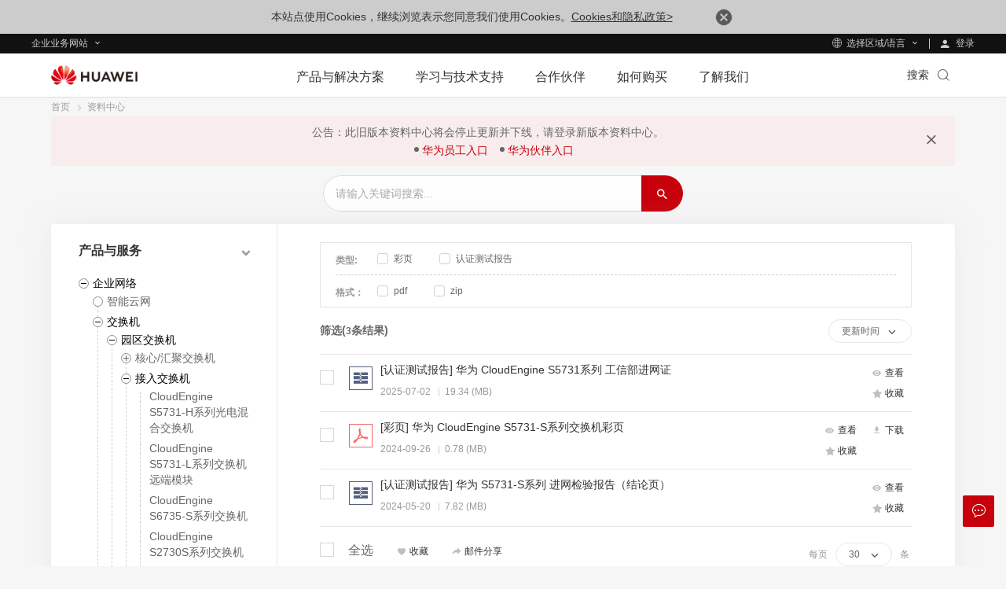

--- FILE ---
content_type: text/html; charset=utf-8
request_url: https://e.huawei.com/cn/material/MaterialList?id=%7B1503CC0F-156F-4D37-8577-51E48D5AEA34%7D
body_size: 34101
content:


<!DOCTYPE html>

<html class="LANG-cn" lang="zh-cn">
<head>
    <meta http-equiv="X-UA-Compatible" content="IE=edge" />
    <meta name="apple-mobile-web-app-capable" content="yes" />
    <meta charset="utf-8" />
    

<meta name="description" content="" />
<meta name="keywords" content="" />
<meta property="og:site_name" content="Huawei Enterprise" />
<meta property="og:image" content="https://e-file.huawei.com/-/media/EBG/Images/Uploaded/huawei-logo.jpg" />
<meta property="og:type" content="website" />
<meta property="og:title" content="资料中心-资料列表" />
<meta property="og:description" content="" />
<meta property="og:url" content="https://e.huawei.com/cn/material/MaterialList?id={1C3CD1DE-AB05-4009-B225-FF0B45093026}" />

<meta property="twitter:card" content="summary" />
<meta property="twitter:title" content="资料中心-资料列表" />
<meta property="twitter:image" content="https://e-file.huawei.com/-/media/EBG/Images/Uploaded/huawei-logo.jpg" />
<meta property="twitter:description" content="" />

<meta name="viewport" content="width=device-width, initial-scale=1.0, minimum-scale=1.0, user-scalable=no" />


    <title>资料中心-资料列表</title>
    <style>
.material-navSearch-relative{padding: 15px}
.material-navSearch-relative .item{font-size: 14px}
.material-navSearch-relative .title{display: none;}
</style>

<link rel="stylesheet" href="/Assets/enp/v2/css/vendor/shared.css?ver=202409260925"/>
<link rel="stylesheet" href="/Assets/enp/v3/css/cn/marketingmaterial-list-v1.min.css?ver=202409260925"/>

<style>
.mater-actoperating .mater-share{display:none;}
</style>

    <!--[if lt IE 9 ]>
    <script type="text/javascript" src="/Assets/enp/v2/js/vendor/ie8.min.js"></script>
    <![endif]-->
</head>

<body>
    <form method="post" action="/cn/material/MaterialList?id=%7B1503CC0F-156F-4D37-8577-51E48D5AEA34%7D" id="form1">
<div class="aspNetHidden">
<input type="hidden" name="__VIEWSTATE" id="__VIEWSTATE" value="emG3gt3fMhvIOe4lF8RmbX/uiqcnmJpgY0c/PiuzgmbPg6tOnSECgTQm8mZDVDoiDc/JEqfl4GFKLxAyNGWRx3vExFzMPk42VMprDhHsinFfDgXT0x2cYjf4Up+mwV9ZZverKg==" />
</div>
</form>
    

<!--全局公共隐藏域-->
<input id="hfUserstate" type="hidden" value='/cn/material/user' />
<input type="hidden" id="gLanguageCurrent" name="gLanguageCurrent" value="zh" />
<input id="hidLangRegionName" type="hidden" value="cn" />
<input id="hidDisableHwa" type="hidden" value="" />
<input type="hidden" id="HwaIsLangEnabled" value="0" />
<input type="hidden" id="hid_tacticCode" value="MDFDSE5IUTE5NTE0NUw=" /><!--get-price-info来源页面标识-->
<input type="hidden" id="hidutag_tacticcode" value="01CHNHQ195145L" />
<input type="hidden" id="hidLoginUrl" value="/cn/material/account/Login2" />

<!--[if IE 8]><script type="text/javascript" src="/Assets/enp/v2/js/vendor/jquery-1.12.2.min.js?ver=202409260925"></script><![endif]-->
<!--[if gt IE 8]><!--><script type="text/javascript" src="/Assets/enp/v2/js/vendor/jquery.min.js?ver=202409260925"></script>
<script type="text/javascript" src="/Assets/enp/v2/js/vendor/require.min.js?ver=202409260925"></script>
<script>
require.config({
urlArgs: "ver=202409260925", // 修改这里的版本号
map: {
'*': {
'css': 'requireCss'
}
}
});
//解决jquery.ui的冲突
define.amd = false;
</script>
<!--<![endif]-->
    <div class="browsehappy ReadPolicy" style="display: none;">
        <p>本站点使用Cookies，继续浏览表示您同意我们使用Cookies。<a href="https://www.huawei.com/cn/privacy-policy" target="_blank" rel="noopener">Cookies和隐私政策&gt;</a><a href="javascript:void(0)" class="close"><img src="/Assets/EBG/img/icon_close01.png"></a></p>
    </div>

<div class="v2-prompt-box v2-prompt-center prompt-ie8 hidden">
    <div class="v2-prompt-mask v2-prompt-clock"></div>
        <div class="v2-prompt-main">
			<div class="popmsg">
				 <p class="title-h3">提示</p>
				<p>尊敬的用户，您的IE浏览器版本过低，为获取更好的浏览体验，请升级您的IE浏览器。</p>
				<a href="https://support.microsoft.com/zh-cn/help/17621/internet-explorer-downloads">升级</a>
			</div>
            <span class="v2-prompt-clock" href="javascript:void(0)"><i class="iconfont icon-close"></i></span>
        </div>
    <div class="vertical-align"></div>
</div>
    
    <div id="divIEDownloadMsg" class="hidden">
	<h3>提示</h3>
	<p>当前浏览器不支持批量下载，请使用Chrome浏览器批理下载。</p>
	<!--<a href="">下载Chrome</a>-->
</div>



<style>
    .platform-switchover-prompt p {
        background-color: #f8ecec;
        font-size: 14px;
        line-height: 1.3;
        color: #666;
        text-align: center;
        padding: 11px;
        position: relative;
        padding-right: 50px;
    }

    .platform-switchover-prompt p a {
        color: #c7000b;
        margin-left: 15px;
        display: inline-block;
        margin-top: 5px;
        position: relative;
        padding-left: 10px;
    }

    .platform-switchover-prompt p a::after {
        content: "";
        position: absolute;
        left: 0;
        top: 5px;
        display: block;
        width: 6px;
        height: 6px;
        background-color: #666;
        border-radius: 100%;
    }

    .platform-switchover-prompt p a:hover {
        text-decoration: underline
    }

    .platform-switchover-prompt p span {
        position: absolute;
        right: 20px;
        top: 10px;
        cursor: pointer;
        transition: all .5s ease;
        top: 20px;
    }

    .platform-switchover-prompt p span i {
        font-size: 20px;
        line-height: 1;
        color: #635e5e
    }

    .platform-switchover-prompt p span:hover {
        transform: rotate(90deg)
    }

    @media (max-width: 768px) {
        .platform-switchover-prompt .cistern {
            padding: 0
        }

        .platform-switchover-prompt p span {
            right: 10px
        }
    }

    .material-logintip {
        display: none !important;
    }
</style>
<script>
    $(function () {

        // 清空之前的html
        // $(".platform-switchover-prompt").empty();

        // 添加内容
        var html =
            "<div class='platform-switchover-prompt'><div class='cistern'><p>公告：此旧版本资料中心将会停止更新并下线，请登录新版本资料中心。<br><a href='https://eplus.huawei.com/web/msp/#/listOverview?from=esales'>华为员工入口</a><a href='https://partner.huawei.com/eplus/marketing/#/cn/group/materialCenter'>华为伙伴入口</a><span><i class='iconfont icon-close'></i></span></p></div></div>"
        $(".bannar-breadcrumbs-wrap").after(html);

        // 重新显示提示
        // $(".platform-switchover-prompt").css("display", "block !important");

        //未登录提示 重新添加关闭事件
        if ($(".platform-switchover-prompt").length > 0) {
            $(".platform-switchover-prompt p span").on("click", function () {
                $(this).parents(".platform-switchover-prompt").slideUp(400);
                var win_W = $(window).width();
                if (win_W < 768) {
                    $(".mobile_lists").trigger("adjustHeight");
                }
            });
        }
    })
</script>

<style>
    .material-navSearch-relative {
        display: none !important;
    }
</style>

    <style>
    .statement{
        border-top: 1px solid #d6d7d7;
        margin-top: 30px;
        padding-top: 20px;
    }
    .popup_login a:hover{
        color: #e50000;
    }
</style>
<div style="display: none;" class="popup_login">
<div class="login_form">
<a class="close_popup" href="javascript:void(0)"></a>
<h6 class="title">登录</h6>
<div>
<div class="form_block">
<span class="username_icon input_icon"></span>
<input type="text" placeholder="帐号/邮箱" maxlength="52" name="userNamepopup" id="userNamepopup" />
</div>
<div class="form_block">
<span class="password_icon input_icon"></span>
<input type="password" placeholder="密码" maxlength="52" name="pwdpopup" id="pwdpopup" />
</div>
<div class="tips_error"></div>
<input type="button" class="form_login_btn" id="btnLoginpopup" value="登录" />
</div>
<div class="login_else_info clearfix">
<span><a href="https://uniportal.huawei.com/uniportal/modifyInfo.do?actionFlag=toGetPassword&amp;nls=zh">忘记密码</a><label>|</label><a href="https://uniportal.huawei.com/uniportal/modifyInfo.do?actionFlag=toModifyPassword&amp;nls=zh">修改密码</a></span>
<div class="need_reg">没有帐号？<a href="https://uniportal.huawei.com/accounts/register.do?method=toRegister&regsiterMethod=byEmail&nls=zh_CN&appurl=https%3A%2F%2Fe.huawei.com/cn/">立即创建一个</a></div>
</div>
<div class="statement login_else_info clearfix ">
   <span><a href="https://www.huawei.com/cn/privacy-policy" target="_blank">隐私保护</a>
       <label>|</label>
       <a href="https://www.huawei.com/cn/legal" target="_blank">法律声明</a>
    </span>
</div>
<!--<div class="other-sign-in-methods">
</div>-->
</div>
<input type="hidden" value="用户名不能为空" id="userNamepopupErrMsg" />
<input type="hidden" value="密码不能为空" id="passwordpopupErrMsg" />
<input type="hidden" id="hidforeceReload" value="0" />
</div>
    <input type="hidden" id="HidPostLoginUrl" name="HidPostLoginUrl" value="https://www.huawei.com/en/accounts/LoginPostJsonp" />

<a href="javascript:void(0)" id="ealertloginhref" style="display: none" title="ealertlogin">ealertlogin </a>
<input type="hidden" id="HidLonginConfigStr" name="HidLonginConfigStr" value="1" />

<link rel="preload" as="style" href="/Assets/enp/v2/css/vendor/layout-toobar.css" rel="stylesheet" />
<link href="/Assets/enp/v2/css/vendor/layout-toobar.css" rel="stylesheet">
<div class="layout-toobar">
    <div class="more-contacts">
        <div class="ebg-btn-box J-contact-us">
            <a class="ebg-btn-bg-red-l ebg-common-event" href="javascript:;" data-eventcat="contact_us" data-eventact="enter" data-eventlbl="contact us" data-eventval="" data-clickname="contact_us"
                data-clicktype="navigation"><span>联系我们</span></a>
        </div>
        <div class="help">
            <p class="title-h6">如果您需要帮助，请点击这里</p>
            <span class="close-btn J-contact-us-close iconfont icon-close"></span>
        </div>
    </div>
    <!-- pop-up-layer-title-bg.png -->
    <div class="pop-up-layer J-pop-up-layer" style="display: none;">
        <div class="con">
            <p class="title-h5">联系我们</p>
            <div class="box">
                <div class="clearflaot clearfix">
                    <div class="left">
                        <div class="text">
                            <p class="title-h6">销售支持</p>
                            <ul class="clearfix">
                                <li>
                                    <a href="/cn/get-price-info" class="ebg-common-event" data-eventcat="pricing_from" data-eventact="get_pricing_enter"
                                        data-eventlbl="contact us" data-eventval="" data-clickname="get_pricing_enter" data-clicktype="navigation">
                                        <div class="pic">
                                            <svg class="icon" aria-hidden="true">
                                                <use xlink:href="#icon-requirements"></use>
                                            </svg>
                                        </div>
                                        <p>填写需求</p>
                                    </a>
                                </li>
                                <li>
                                    <a href="https://weiknow.gts.huawei.com/weiknow/#/question?locale=zh_CN&lang=zh&source=Enterprise" class="ebg-common-event" data-eventcat="online_chat"
                                        data-eventact="enter" data-eventlbl="contact us" data-eventval="" data-clickname="online_chat" data-clicktype="exit">
                                        <div class="pic">
                                            <svg class="icon" aria-hidden="true">
                                                <use xlink:href="#icon-consultation"></use>
                                            </svg>
                                        </div>
                                        <p>在线咨询</p>
                                    </a>
                                </li>
                            </ul>
                        </div>
                    </div>
                    <div class="right">
                        <div class="text">
                            <p class="title-h6">技术支持</p>
                            <ul class="clearfix">
                                <li>
                                    <a href="https://weiknow.gts.huawei.com/weiknow/#/question?locale=zh_CN&lang=zh&source=Enterprise" class="ebg-common-event" data-eventcat="customer_support"
                                        data-eventact="enter" data-eventlbl="contact us" data-eventval="" data-clickname="customer_support" data-clicktype="exit">

                                        <div class="pic">
                                            <svg class="icon" aria-hidden="true">
                                                <use xlink:href="#icon-intelligent-customer-service"></use>
                                            </svg>
                                        </div>
                                        <p>智能客服</p>
                                    </a>
                                </li>
                                <li>
                                    <a href="https://e.huawei.com/cn/talent/#/issue/add" class="ebg-common-event" data-eventcat="service_request" data-eventact="enter" data-eventlbl="contact us"
                                        data-eventval="" data-clickname="service_request" data-clicktype="exit">
                                        <div class="pic">
                                            <svg class="icon" aria-hidden="true">
                                                <use xlink:href="#icon-submit-a-ticket"></use>
                                            </svg>
                                        </div>
                                        <p>提交问题单</p>
                                    </a>
                                </li>
                            </ul>
                        </div>
                    </div>
                </div>
                <div class="tel">
                    <p>
                        <svg class="icon" aria-hidden="true">
                            <use xlink:href="#icon-telephone"></use>
                        </svg>
                        <a href="tel:400-822-9999" class="ebg-common-event" data-eventcat="400-telephone" data-eventact="enter" data-eventlbl="contact us" data-eventval=""
                            data-clickname="400-telephone" data-clicktype="navigation">400-822-9999</a>
                    </p>
                </div>
            </div>
            <ul class="clearfix more-line">
                <li>
                    <a href="https://partner.huawei.com/web/china/channel-find-partner" class="ebg-common-event" data-eventcat="find_a_partner" data-eventact="enter" data-eventlbl="contact us"
                        data-eventval="" data-clickname="find_a_partner" data-clicktype="exit">
                        <p>查找合作伙伴</p><span class="iconfont icon-right"></span>
                    </a>
                </li>
                <li>
                    <a href="https://www.huawei.com/cn/contact-us/write-message" class="ebg-common-event" data-eventcat="how_is_our_website" data-eventact="enter" data-eventlbl="contact us"
                        data-eventval="" data-clickname="how_is_our_website" data-clicktype="exit">
                        <p>网站问题反馈</p><span class="iconfont icon-right"></span>
                    </a>
                </li>
                <li>
                    <a href="/cn/how-to-buy/contact-us" class="ebg-common-event" data-eventcat="more_contact" data-eventact="enter" data-eventlbl="contact us"
                        data-eventval="" data-clickname="more_contact" data-clicktype="navigation">
                        <p>更多联系方式</p><span class="iconfont icon-right"></span>
                    </a>
                </li>
            </ul>
            <div class="close-btn J-close-btn">
                <span class="iconfont icon-close"></span>
            </div>
        </div>
    </div>
</div>
<script src="/Assets/enp/v2/js/vendor/layout-toobar.js?ver=20211210"></script>


    <!-- ==S nav -->
    
        
    


<div class="nav-gblnav ebg-module-gblnav">
    <div class="top-nav-height">
        <div class="ebg-cistern-l con">
            <div class="pull-left">
                <div class="web-contact worldwide-link">
                    <span>
                        企业业务网站
                    </span>
                </div>
                <div class="worldwide-contact worldwide-link">
                    <span>
                        选择区域/语言
                    </span>
                </div>
            </div>
            <div class="pull-right login-box-wap">
                <a class="login" href="/cn/material/account/Login2?redirect=https%3a%2f%2fe.huawei.com%2fcn%2fmaterial%2fMaterialList%3fid%3d%7b1503CC0F-156F-4D37-8577-51E48D5AEA34%7d&lang=zh"><span>
                    登录
                </span></a>
                <a class="personal" href='/cn/myspace/accountinformation'><span>
                    我的空间
                </span></a>
                <a class="exits" href="/cn/material/account/Login2Out?rediurl=https%3a%2f%2fe.huawei.com%2fcn%2fmaterial%2fMaterialList%3fid%3d%7b1503CC0F-156F-4D37-8577-51E48D5AEA34%7d"><span>
                    退出登录
                </span></a>
            </div>
        </div>
    </div>
    <div class="top-nav-content">
        <div class="ebg-cistern-l">
            <div class="web-contact">
                <ul class="ul">
    <li class="li active">
        <div class="title">
            <div>
                <span>企业业务网站</span>
                <i class="iconfont icon-right"></i>
            </div>
        </div>
        <p>企业商用产品、解决方案和云服务</p>
    </li>
    <li class="li">
        <div class="title">
            <a href="https://www.huaweicloud.com/" target="_blank" class="link">
                <span>华为云网站</span>
                <i class="iconfont icon-right"></i>
            </a>
        </div>
        <p>
            <a href="https://www.huaweicloud.com/" target="_blank">华为云服务及解决方案
            </a>
        </p>
    </li>
    <li class="li">
        <div class="title">
            <a href="https://carrier.huawei.com/cn/" target="_blank" class="link">
                <span>运营商网络业务网站</span>
                <i class="iconfont icon-right"></i>
            </a>
        </div>
        <p><a href="https://carrier.huawei.com/cn/" target="_blank">运营商网络解决方案、产品及服务</a></p>
    </li>
    <li class="li">
        <div class="title">
            <a href="https://consumer.huawei.com/cn/" target="_blank" class="link">
                <span>消费者业务网站</span>
                <i class="iconfont icon-right"></i>
            </a>
        </div>
        <p>
            <a href="https://consumer.huawei.com/cn/" target="_blank">手机，PC和平板等智慧生活产品</a>
        </p>
    </li>
    <li class="li">
        <div class="title">
            <a href="https://www.huawei.com/cn" target="_blank" class="link">
                <span>集团网站</span>
                <i class="iconfont icon-right"></i>
            </a>
        </div>
        <p>
            <a href="https://www.huawei.com/cn" target="_blank">公司介绍、新闻动态、展会活动等信息</a>
        </p>
    </li>
</ul>
            </div>
            <div class="worldwide-contact">
                <div class="worldwide-language">
    <i class="iconfont icon-diqiu"></i><span>Huawei Global - </span><a href="/en">English</a>
</div>
<ul class="ul">
    <li class="columns1">
        <ul>
            <div class="title-h6">AFRICA</div>
            <li>
                <span>Morocco</span> - <a href="/ma/">Français</a>
            </li>
            <li>
                <span>South Africa</span> - <a href="/za/">English</a>
            </li>
        </ul>
        <ul>
            <div class="title-h6">LATIN AMERICA</div>
            <li>
                <span>Brazil</span> - <a href="/br/">Português </a>
            </li>
            <li>
                <span>Mexico</span> - <a href="/mx/">Español</a>
            </li>
        </ul>
        <ul>
            <div class="title-h6">MIDDLE EAST</div>
            <li>
                <span>Saudi Arabia</span> - <a href="/en-sa/">English</a>
            </li>
            <li>
                <span>United Arab Emirates</span> - <a href="/ae/">English</a>
            </li>
        </ul>
    </li>
    <li class="columns2">
        <ul>
            <div class="title-h6">ASIA PACIFIC</div>
            
            <li>
                <span>China</span> - <a href="/cn/">简体中文 </a>
            </li>
            <li>
                <span>Hong Kong, China</span> - <a href="/hk/">English </a>
            </li>
            <li>
                <span>Indonesia</span> - <a href="/id/">English</a>
            </li>
            <li>
                <span>Japan</span> - <a href="/jp/">日本語 </a>
            </li>
            <!-- <li>
                <span>South Korea</span> - <a href="/kr/">한국어</a>
            </li> -->
            <li>
                <span>Kazakhstan</span> - <a href="/kz/">русский </a>
            </li>
            <li>
                <span>Malaysia</span> - <a href="/my/">English</a>
            </li>
            <li>
                <span>Philippines</span> - <a href="/ph/">English</a>
            </li>
            <li>
                <span>Singapore</span> - <a href="/sg/">English</a>
            </li>

            <li>
                <span>Thailand</span> - <a href="/th/">ไทย</a>
            </li>

        </ul>
        
    </li>
    <li class="columns2">
        <ul>
            <div class="title-h6">EUROPE</div>
            <li>
                <span>Austria</span> - <a href="/at/">Deutsch </a>
            </li>
            <li>
                <span>Czech</span> - <a href="/cz/">Czech </a>
            </li>
            <li>
                <span>Europe </span>- <a href="/eu/">English </a>
            </li>

            <li>
                <span>France</span> - <a href="/fr/">Français </a>
            </li>
            <li>
                <span>Germany</span> - <a href="/de/">Deutsch </a>
            </li>
            <li>
                <span>Greece</span> - <a href="/gr/">Greek</a>
            </li>
            <li>
                <span>Hungary</span> - <a href="/hu/">Hungarian </a>
            </li>
            <li>
                <span>Italy</span> - <a href="/it/">Italiano </a>
            </li>
            <li>
                <span>Poland</span> - <a href="/pl/">polski</a>
            </li>
            <li>
                <span>Spain</span> - <a href="/es/">Español</a>
            </li>
            <li>
                <span>Sweden</span> - <a href="/se/">English</a>
            </li>

            <li>
                <span>Turkey</span> - <a href="/tr/">Türkçe</a>
            </li>
            
            <li>
                <span>Ukraine</span> - <a href="/ua/">Ukrainian</a>
            </li>
        </ul>
    </li>
</ul>

            </div>
        </div>
    </div>
</div>


<link rel="stylesheet" href="/Assets/enp/2022/css/module/e-module-202209210900.css?ver=202307110831" />
<div class="e-block e-module-202209210900" style="background: #ffffff;">
    <div class="">
        <div class="e-titles">
        </div>
        <div class="e-con">

            <div class="zl-pc-header-box headerNew ">
                <header class="header-new zl-pc-header">
                    <div class="e-cistern-l main-header">
                        <a href="/cn" title="Huawei" class="logo">
                            <img alt="华为" src="//e.huawei.com/-/mediae/images/common/logo/logo_huawei.png" class="img-block">
                        </a>
                        <nav class="nav-new">
                            <div class="nav-ul-mob active">
                                <div class="wap-first">
                                    <div class="e-cistern-l">
                                        <ul class="wap-one-ul">

                                            <li data-key="产品与解决方案" class="li">
                                                <div class="box">
                                                    <span class="e-font-bold">
                                                        产品与解决方案
                                                    </span>
                                                    <i class="iconfont icon-right"></i>
                                                </div>
                                            </li>

                                            <li data-key="学习与技术支持" class="li">
                                                <div class="box">
                                                    <span class="e-font-bold">
                                                        学习与技术支持
                                                    </span>
                                                    <i class="iconfont icon-right"></i>
                                                </div>
                                            </li>

                                            <li data-key="合作伙伴" class="li">
                                                <div class="box">
                                                    <span class="e-font-bold">
                                                        合作伙伴
                                                    </span>
                                                    <i class="iconfont icon-right"></i>
                                                </div>
                                            </li>

                                            <li data-key="如何购买" class="li">
                                                <div class="box">
                                                    <span class="e-font-bold">
                                                        如何购买
                                                    </span>
                                                    <i class="iconfont icon-right"></i>
                                                </div>
                                            </li>

                                            <li data-key="了解我们" class="li">
                                                <div class="box">
                                                    <span class="e-font-bold">
                                                        了解我们
                                                    </span>
                                                    <i class="iconfont icon-right"></i>
                                                </div>
                                            </li>

                                        </ul>
                                        <div class="underline"></div>
                                        <div class="hea-mob-btns">
                                            <div class="hea-btn hea-btn1">
                                                <span class="iconfont icon-yewu"></span>
                                                <p>
                                                    企业业务网站
                                                </p>
                                            </div>
                                            <div class="hea-btn hea-btn2">
                                                <span class="iconfont icon-diqiu2"></span>
                                                <p>
                                                    选择区域/语言
                                                </p>
                                            </div>
                                            <div class="hea-btn hea-btn3">
                                                <a href="/cn/material/account/Login2?redirect=https%3a%2f%2fe.huawei.com%2fcn%2f&amp;lang=zh">
                                                    <span class="iconfont icon-denglu"></span>
                                                    <p>
                                                        登录
                                                    </p>
                                                </a>
                                            </div>
                                            <div class="hea-btn hea-btn4">
                                                <a href="https://e.huawei.com/cn/myspace/accountinformation">
                                                    <span class="iconfont icon-denglu"></span>
                                                    <p>
                                                        我的空间
                                                    </p>
                                                </a>
                                            </div>
                                        </div>
                                        <div class="log-out e-link-box">
                                            <p>
                                                <a href="/cn/account/LoginOut?rediurl=https%3a%2f%2fe.huawei.com%2fcn%2f" class="e-link-black-16-3">
                                                    <span class="text">
                                                        退出登录
                                                    </span>
                                                    <span class="iconfont icon-right"></span>
                                                </a>
                                            </p>
                                        </div>
                                    </div>
                                </div>
                                <div class="wap-two">
                                    <div class="wap-con">
                                        <div class="e-cistern-l">
                                            <div class="back-pre">
                                                <span class="iconfont icon-left"></span>
                                                <span>返回主菜单</span>
                                            </div>
                                            <div class="wap-item-con">
                                                <h3 class="e-font-bold">产品与解决方案</h3>
                                                <div class="wap-item one">
                                                    <ul class="wap-item-list1 one cplis">

                                                        <li class="level-one-li">
                                                            <p class="arrow-dw01">产品</p>
                                                            <ul class="wap-item-list2">

                                                                <li class="level-two-li level-two-li-link level-two-li1">
                                                                    <p class="level-txt2">企业网络</p>
                                                                    <ul class="wap-item-list3">
                                                                        <div class="wap-item-list3-con e-scroll-vrt-d1-1">

                                                                            <li class="level-three-li">
                                                                                <p class="level-txt3">
                                                                                    <a href="/cn/products/switches">交换机</a>
                                                                                </p>
                                                                            </li>

                                                                            <li class="level-three-li">
                                                                                <p class="level-txt3">
                                                                                    <a href="/cn/products/routers">路由器</a>
                                                                                </p>
                                                                            </li>

                                                                            <li class="level-three-li">
                                                                                <p class="level-txt3">
                                                                                    <a href="/cn/products/wlan">无线局域网</a>
                                                                                </p>
                                                                            </li>

                                                                            <li class="level-three-li">
                                                                                <p class="level-txt3">
                                                                                    <a href="/cn/products/security">网络安全产品</a>
                                                                                </p>
                                                                            </li>

                                                                            <li class="level-three-li">
                                                                                <p class="level-txt3">
                                                                                    <a href="/cn/solutions/enterprise-network/campus-network">园区网络</a>
                                                                                </p>
                                                                            </li>

                                                                            <li class="level-three-li">
                                                                                <p class="level-txt3">
                                                                                    <a href="/cn/solutions/enterprise-network/data-center-network">数据中心网络</a>
                                                                                </p>
                                                                            </li>

                                                                            <li class="level-three-li">
                                                                                <p class="level-txt3">
                                                                                    <a href="/cn/solutions/enterprise-network/wide-area-network">广域网络</a>
                                                                                </p>
                                                                            </li>

                                                                            <li class="level-three-li">
                                                                                <p class="level-txt3">
                                                                                    <a href="/cn/solutions/enterprise-network/security">网络安全</a>
                                                                                </p>
                                                                            </li>

                                                                            <li class="level-three-li">
                                                                                <p class="level-txt3">
                                                                                    <a href="/cn/products/network-analysis">网络管控&amp;分析软件</a>
                                                                                </p>
                                                                            </li>

                                                                        </div>
                                                                        <div class="e-link-box">
                                                                            <p><a href="/cn/solutions/enterprise-network" class="e-link-black-16-3"><span class="text">企业网络首页 </span>
                                                                                    <span class="iconfont  icon-xiala1"></span></a>
                                                                            </p>
                                                                        </div>
                                                                    </ul>
                                                                </li>

                                                                <li class="level-two-li level-two-li-link level-two-li1">
                                                                    <p class="level-txt2">企业光网络</p>
                                                                    <ul class="wap-item-list3">
                                                                        <div class="wap-item-list3-con e-scroll-vrt-d1-1">

                                                                            <li class="level-three-li">
                                                                                <p class="level-txt3">
                                                                                    <a href="/cn/products/optical-access">光接入
                                                                                        OptiXaccess</a>
                                                                                </p>
                                                                            </li>

                                                                            <li class="level-three-li">
                                                                                <p class="level-txt3">
                                                                                    <a href="/cn/products/optical-transmission">光传送
                                                                                        OptiXtrans</a>
                                                                                </p>
                                                                            </li>

                                                                            <li class="level-three-li">
                                                                                <p class="level-txt3">
                                                                                    <a href="/cn/products/optical-terminal">光终端
                                                                                        OptiXstar</a>
                                                                                </p>
                                                                            </li>

                                                                            <li class="level-three-li">
                                                                                <p class="level-txt3">
                                                                                    <a href="/cn/products/optical-sensing">光感知
                                                                                        OptiXsense</a>
                                                                                </p>
                                                                            </li>

                                                                            <li class="level-three-li">
                                                                                <p class="level-txt3">
                                                                                    <a href="/cn/products/network-analysis">网络管控&amp;分析软件</a>
                                                                                </p>
                                                                            </li>

                                                                        </div>
                                                                        <div class="e-link-box">
                                                                            <p><a href="/cn/solutions/enterprise-optical-network" class="e-link-black-16-3"><span class="text">企业光网络首页</span>
                                                                                    <span class="iconfont  icon-xiala1"></span></a>
                                                                            </p>
                                                                        </div>
                                                                    </ul>
                                                                </li>

                                                                <li class="level-two-li level-two-li-link level-two-li1">
                                                                    <p class="level-txt2">数据存储</p>
                                                                    <ul class="wap-item-list3">
                                                                        <div class="wap-item-list3-con e-scroll-vrt-d1-1">

                                                                            <li class="level-three-li">
                                                                                <p class="level-txt3">
                                                                                    <a href="/cn/products/storage/all-flash-storage">全闪存存储</a>
                                                                                </p>
                                                                            </li>

                                                                            <li class="level-three-li">
                                                                                <p class="level-txt3">
                                                                                    <a href="https://e.huawei.com/cn/products/storage/ai-storage">AI存储</a>
                                                                                </p>
                                                                            </li>

                                                                            <li class="level-three-li">
                                                                                <p class="level-txt3">
                                                                                    <a href="/cn/products/storage/scale-out-storage">分布式存储</a>
                                                                                </p>
                                                                            </li>

                                                                            <li class="level-three-li">
                                                                                <p class="level-txt3">
                                                                                    <a href="/cn/products/storage/oceanprotect">数据保护（备份/防勒索）
                                                                                    </a>
                                                                                </p>
                                                                            </li>

                                                                            <li class="level-three-li">
                                                                                <p class="level-txt3">
                                                                                    <a href="/cn/solutions/storage/virtualization/datacenter-virtualization">数据中心虚拟化（DCS）</a>
                                                                                </p>
                                                                            </li>

                                                                            <li class="level-three-li">
                                                                                <p class="level-txt3">
                                                                                    <a href="/cn/products/storage/hci">超融合基础设施（HCI）</a>
                                                                                </p>
                                                                            </li>

                                                                            <li class="level-three-li">
                                                                                <p class="level-txt3">
                                                                                    <a href="/cn/products/storage/disk-enclosure">智能盘框（OceanDisk）</a>
                                                                                </p>
                                                                            </li>

                                                                            <li class="level-three-li">
                                                                                <p class="level-txt3">
                                                                                    <a href="/cn/products/storage/data-management">数据中心管理（DME）</a>
                                                                                </p>
                                                                            </li>

                                                                        </div>
                                                                        <div class="e-link-box">
                                                                            <p><a href="/cn/products/storage" class="e-link-black-16-3"><span class="text">数据存储首页</span> <span
                                                                                        class="iconfont  icon-xiala1"></span></a>
                                                                            </p>
                                                                        </div>
                                                                    </ul>
                                                                </li>

                                                                <li class="level-two-li level-two-li-link level-two-li1">
                                                                    <p class="level-txt2">计算</p>
                                                                    <ul class="wap-item-list3">
                                                                        <div class="wap-item-list3-con e-scroll-vrt-d1-1">

                                                                            <li class="level-three-li">
                                                                                <p class="level-txt3">
                                                                                    <a href="/cn/products/computing/kunpeng">鲲鹏计算</a>
                                                                                </p>
                                                                            </li>

                                                                            <li class="level-three-li">
                                                                                <p class="level-txt3">
                                                                                    <a href="/cn/products/computing/ascend">昇腾计算</a>
                                                                                </p>
                                                                            </li>

                                                                            <li class="level-three-li">
                                                                                <p class="level-txt3">
                                                                                    <a href="/cn/solutions/computing/general-computing">通用计算</a>
                                                                                </p>
                                                                            </li>

                                                                            <li class="level-three-li">
                                                                                <p class="level-txt3">
                                                                                    <a href="/cn/solutions/computing/ascend-computing">AI计算</a>
                                                                                </p>
                                                                            </li>

                                                                        </div>
                                                                        <div class="e-link-box">
                                                                            <p><a href="/cn/products/computing" class="e-link-black-16-3"><span class="text">计算首页</span> <span
                                                                                        class="iconfont  icon-xiala1"></span></a>
                                                                            </p>
                                                                        </div>
                                                                    </ul>
                                                                </li>

                                                                <li class="level-two-li level-two-li-link level-two-li1">
                                                                    <p class="level-txt2">智能协作</p>
                                                                    <ul class="wap-item-list3">
                                                                        <div class="wap-item-list3-con e-scroll-vrt-d1-1">

                                                                            <li class="level-three-li">
                                                                                <p class="level-txt3">
                                                                                    <a href="/cn/products/enterprise-collaboration/cloudlink">华为CloudLink云视频</a>
                                                                                </p>
                                                                            </li>

                                                                            <li class="level-three-li">
                                                                                <p class="level-txt3">
                                                                                    <a href="/cn/products/enterprise-collaboration/ideahub">华为IdeaHub</a>
                                                                                </p>
                                                                            </li>

                                                                            <li class="level-three-li">
                                                                                <p class="level-txt3">
                                                                                    <a href="/cn/products/enterprise-collaboration/ideahub-board/ideahub-board2">华为IdeaHub
                                                                                        Board 2</a>
                                                                                </p>
                                                                            </li>

                                                                        </div>
                                                                        <div class="e-link-box">
                                                                            <p><a href="/cn/solutions/enterprise-collaboration" class="e-link-black-16-3"><span class="text">智能协作首页</span> <span
                                                                                        class="iconfont  icon-xiala1"></span></a>
                                                                            </p>
                                                                        </div>
                                                                    </ul>
                                                                </li>

                                                                <li class="level-two-li level-two-li-link level-two-li1">
                                                                    <p class="level-txt2">企业无线</p>
                                                                    <ul class="wap-item-list3">
                                                                        <div class="wap-item-list3-con e-scroll-vrt-d1-1">

                                                                            <li class="level-three-li">
                                                                                <p class="level-txt3">
                                                                                    <a href="/cn/solutions/enterprise-wireless/industry-wireless">行业无线</a>
                                                                                </p>
                                                                            </li>

                                                                            <li class="level-three-li">
                                                                                <p class="level-txt3">
                                                                                    <a href="/cn/solutions/enterprise-wireless/enterprise-microwave">企业微波</a>
                                                                                </p>
                                                                            </li>

                                                                            <li class="level-three-li">
                                                                                <p class="level-txt3">
                                                                                    <a href="/cn/solutions/enterprise-wireless/enterprise-cloud-core">企业云核</a>
                                                                                </p>
                                                                            </li>

                                                                        </div>
                                                                        <div class="e-link-box">
                                                                            <p><a href="/cn/solutions/enterprise-wireless" class="e-link-black-16-3"><span class="text">企业无线首页 </span>
                                                                                    <span class="iconfont  icon-xiala1"></span></a>
                                                                            </p>
                                                                        </div>
                                                                    </ul>
                                                                </li>

                                                                <li class="level-two-li level-two-li-link level-two-li1">
                                                                    <p class="level-txt2">企业服务与软件</p>
                                                                    <ul class="wap-item-list3">
                                                                        <div class="wap-item-list3-con e-scroll-vrt-d1-1">

                                                                            <li class="level-three-li">
                                                                                <p class="level-txt3">
                                                                                    <a href="/cn/solutions/services/ict-integration">ICT部署与集成服务</a>
                                                                                </p>
                                                                            </li>

                                                                            <li class="level-three-li">
                                                                                <p class="level-txt3">
                                                                                    <a href="/cn/solutions/services/o-m-operation-support-service">ICT运维与辅助运营服务</a>
                                                                                </p>
                                                                            </li>

                                                                            <li class="level-three-li">
                                                                                <p class="level-txt3">
                                                                                    <a href="/cn/solutions/services/training-and-certification-services">培训与认证服务</a>
                                                                                </p>
                                                                            </li>

                                                                            <li class="level-three-li">
                                                                                <p class="level-txt3">
                                                                                    <a href="/cn/solutions/services/software-service">软件平台与服务</a>
                                                                                </p>
                                                                            </li>

                                                                        </div>
                                                                        <div class="e-link-box">
                                                                            <p><a href="/cn/solutions/services" class="e-link-black-16-3"><span class="text">企业服务与软件首页</span>
                                                                                    <span class="iconfont  icon-xiala1"></span></a>
                                                                            </p>
                                                                        </div>
                                                                    </ul>
                                                                </li>

                                                                <li class="level-two-li level-two-li-link level-two-li1">
                                                                    <p class="level-txt2">管理系统</p>
                                                                    <ul class="wap-item-list3">
                                                                        <div class="wap-item-list3-con e-scroll-vrt-d1-1">

                                                                            <li class="level-three-li">
                                                                                <p class="level-txt3">
                                                                                    <a href="/cn/products/esight">eSight
                                                                                        ICT统一管理系统</a>
                                                                                </p>
                                                                            </li>

                                                                        </div>

                                                                    </ul>
                                                                </li>

                                                                <li class="level-two-li level-two-li-link level-two-li1">
                                                                    <p class="level-txt2">华为云</p>
                                                                    <ul class="wap-item-list3">
                                                                        <div class="wap-item-list3-con e-scroll-vrt-d1-1">

                                                                            <li class="level-three-li">
                                                                                <p class="level-txt3">
                                                                                    <a href="/cn/products/computing/huawei-cloud/huawei-cloud-stack">华为云Stack
                                                                                    </a>
                                                                                </p>
                                                                            </li>

                                                                        </div>
                                                                        <div class="e-link-box">
                                                                            <p><a href="/cn/products/computing/huawei-cloud" class="e-link-black-16-3"><span class="text">华为云首页</span> <span
                                                                                        class="iconfont  icon-xiala1"></span></a>
                                                                            </p>
                                                                        </div>
                                                                    </ul>
                                                                </li>

                                                                <li class="level-two-li level-two-li-link level-two-li1">
                                                                    <p class="level-txt2">华为坤灵系列</p>
                                                                    <ul class="wap-item-list3">
                                                                        <div class="wap-item-list3-con e-scroll-vrt-d1-1">

                                                                            <li class="level-three-li">
                                                                                <p class="level-txt3">
                                                                                    <a href="/cn/products/huawei-kunling-home/huawei-kunling-series">华为坤灵系列</a>
                                                                                </p>
                                                                            </li>

                                                                        </div>
                                                                        <div class="e-link-box">
                                                                            <p><a href="/cn/products/huawei-kunling-home" class="e-link-black-16-3"><span class="text">华为坤灵首页</span> <span
                                                                                        class="iconfont  icon-xiala1"></span></a>
                                                                            </p>
                                                                        </div>
                                                                    </ul>
                                                                </li>

                                                            </ul>
                                                        </li>

                                                        <li class="level-one-li">
                                                            <p class=" arrow-dw01">产品组合</p>
                                                            <ul class="wap-item-list2">

                                                                <li class="level-two-li level-two-li-no">
                                                                    <p class="level-txt2"><a href="/cn/solutions/campus">智慧园区 <span class="iconfont icon-arrow-r-2"></span></a>
                                                                    </p>
                                                                </li>

                                                                <li class="level-two-li level-two-li-no">
                                                                    <p class="level-txt2"><a href="/cn/solutions/data-center">数据中心<span class="iconfont icon-arrow-r-2"></span></a>
                                                                    </p>
                                                                </li>

                                                                <li class="level-two-li level-two-li-no">
                                                                    <p class="level-txt2"><a href="/cn/solutions/digital-site">数字站点<span class="iconfont icon-arrow-r-2"></span></a>
                                                                    </p>
                                                                </li>

                                                                <li class="level-two-li level-two-li-no">
                                                                    <p class="level-txt2"><a href="/cn/solutions/wan">广域网络<span class="iconfont icon-arrow-r-2"></span></a>
                                                                    </p>
                                                                </li>

                                                            </ul>
                                                        </li>

                                                        <li class="level-one-li">
                                                            <p class=" arrow-dw01">行业</p>
                                                            <ul class="wap-item-list2">

                                                                <li class="level-two-li level-two-li-no">
                                                                    <p class="level-txt2"><a href="/cn/industries/finance">金融<span class="iconfont icon-arrow-r-2"></span></a>
                                                                    </p>
                                                                </li>

                                                                <li class="level-two-li level-two-li-no">
                                                                    <p class="level-txt2"><a href="/cn/industries/manufacturing">制造<span class="iconfont icon-arrow-r-2"></span></a>
                                                                    </p>
                                                                </li>

                                                                <li class="level-two-li level-two-li-no">
                                                                    <p class="level-txt2"><a href="/cn/industries/government">政府<span class="iconfont icon-arrow-r-2"></span></a>
                                                                    </p>
                                                                </li>

                                                                <li class="level-two-li level-two-li-no">
                                                                    <p class="level-txt2"><a href="/cn/industries/education">教育<span class="iconfont icon-arrow-r-2"></span></a>
                                                                    </p>
                                                                </li>

                                                                <li class="level-two-li level-two-li-no">
                                                                    <p class="level-txt2"><a href="/cn/industries/healthcare">医疗<span class="iconfont icon-arrow-r-2"></span></a>
                                                                    </p>
                                                                </li>

                                                                <li class="level-two-li level-two-li-no">
                                                                    <p class="level-txt2"><a href="/cn/industries/transportation">交通<span class="iconfont icon-arrow-r-2"></span></a>
                                                                    </p>
                                                                </li>

                                                                <li class="level-two-li level-two-li-no">
                                                                    <p class="level-txt2"><a href="/cn/industries/grid">电力<span class="iconfont icon-arrow-r-2"></span></a>
                                                                    </p>
                                                                </li>

                                                                <li class="level-two-li level-two-li-no">
                                                                    <p class="level-txt2"><a href="/cn/industries/mining">矿山与冶炼<span class="iconfont icon-arrow-r-2"></span></a>
                                                                    </p>
                                                                </li>

                                                                <li class="level-two-li level-two-li-no">
                                                                    <p class="level-txt2"><a href="/cn/industries/oil-gas">油气与化工<span class="iconfont icon-arrow-r-2"></span></a>
                                                                    </p>
                                                                </li>

                                                                <li class="level-two-li level-two-li-no">
                                                                    <p class="level-txt2"><a href="/cn/industries/retail">零售<span class="iconfont icon-arrow-r-2"></span></a>
                                                                    </p>
                                                                </li>

                                                                <li class="level-two-li level-two-li-no">
                                                                    <p class="level-txt2"><a href="/cn/industries/real-estate">建筑地产<span class="iconfont icon-arrow-r-2"></span></a>
                                                                    </p>
                                                                </li>

                                                                <li class="level-two-li level-two-li-no">
                                                                    <p class="level-txt2"><a href="/cn/industries/commercial-market">商业市场<span class="iconfont icon-arrow-r-2"></span></a>
                                                                    </p>
                                                                </li>

                                                            </ul>
                                                        </li>

                                                    </ul>
                                                    <div class="pr-bg"></div>

                                                    <div class="nav-mob-btns">
                                                        <div class="e-cistern-l">
                                                            <div class="nav-mob-btn"><a href="/cn/products-and-solutions/new-products" target=""><span>新品发布</span> <span
                                                                        class="iconfont icon-xiala1"></span> </a> </div>
                                                            <div class="nav-mob-btn"><a href="/cn/products-and-solutions" target=""><span>查看全部产品与解决方案</span> <span class="iconfont icon-xiala1"></span>
                                                                </a> </div>
                                                            <div class="nav-mob-btn"><a href="https://e.huawei.com/cn/resource/material-center" target="_blank" rel="noopener"><span>资料中心</span>
                                                                    <span class="iconfont icon-tiaozhuan"></span> </a>
                                                            </div>
                                                        </div>
                                                    </div>
                                                </div>
                                            </div>
                                        </div>
                                    </div>


                                    <div class="wap-con">
                                        <div class="e-cistern-l">
                                            <div class="back-pre">
                                                <span class="iconfont icon-left"></span>
                                                <span>返回主菜单</span>
                                            </div>
                                            <div class="wap-item-con">
                                                <h3 class="e-font-bold">
                                                    学习与技术支持
                                                </h3>
                                                <div class="wap-item two">
                                                    <ul class="wap-item-list1 two">
                                                        <li class="level-one-li">
                                                            <div class="nav-list-con arrow-dw01">
                                                                <a href="https://support.huawei.com/enterprise/zh/service-Support" class="e-link-black-16-3 nav-list" rel="nofollow" target="_blank">
                                                                    <span class="text">服务支持</span>
                                                                    <span class="iconfont  icon-xiala1"></span>
                                                                </a>
                                                            </div>
                                                            <ul class="wap-item-list2">
                                                                <li class="level-two-li level-two-li-no">
                                                                    <p class="level-txt2"><a href="https://weiknow.gts.huawei.com/weiknow/#/question?locale=zh_CN&lang=zh&source=Enterprise"
                                                                            rel="nofollow" target="_blank">智能客服<span class="iconfont icon-arrow-r-2"></span></a><a><span
                                                                                class="iconfont icon-arrow-r-2"></span></a>
                                                                    </p>
                                                                </li>
                                                                <li class="level-two-li level-two-li-no">
                                                                    <p class="level-txt2"><a href="https://netcare.huawei.com/servicecareweb/#/servicerequest" rel="nofollow" target="_blank">我的问题单<span
                                                                                class="iconfont icon-arrow-r-2"></span></a>
                                                                    </p>
                                                                </li>
                                                                <li class="level-two-li level-two-li-no">
                                                                    <p class="level-txt2"><a href="https://e.huawei.com/cn/about/service-hotline">服务热线<span class="iconfont icon-arrow-r-2"></span></a>
                                                                    </p>
                                                                </li>
                                                                <li class="level-two-li level-two-li-no">
                                                                    <p class="level-txt2"><a href="https://support.huawei.com/enterprise/zh/tool" rel="nofollow" target="_blank">工具专区<span
                                                                                class="iconfont icon-arrow-r-2"></span></a>
                                                                    </p>
                                                                </li>
                                                                <li class="level-two-li level-two-li-no">
                                                                    <p class="level-txt2"><a href="https://support.huawei.com/enterprise/ecareWechat?lang=zh" rel="nofollow"
                                                                            target="_blank">维保查询与购买<span class="iconfont icon-arrow-r-2"></span></a>
                                                                    </p>
                                                                </li>
                                                                <li class="level-two-li level-two-li-no">
                                                                    <p class="level-txt2"><a href="https://support.huawei.com/rmaweb/zh/rma" rel="nofollow" target="_blank">备件查询<span
                                                                                class="iconfont icon-arrow-r-2"></span></a>
                                                                    </p>
                                                                </li>
                                                                <li class="level-two-li level-two-li-no">
                                                                    <p class="level-txt2"><a href="https://app.huawei.com/eisdp/project/#/eisdp" rel="nofollow" target="_blank">企业集成交付平台（eISDP）<span
                                                                                class="iconfont icon-arrow-r-2"></span></a>
                                                                    </p>
                                                                </li>
                                                                <li class="level-two-li level-two-li-no">
                                                                    <p class="level-txt2"><a href="https://esdp.huawei.com/isdp/" rel="nofollow" target="_blank">软件交付平台（ESDP）<span
                                                                                class="iconfont icon-arrow-r-2"></span></a>
                                                                    </p>
                                                                </li>
                                                                <li class="level-two-li level-two-li-no">
                                                                    <p class="level-txt2"><a href="https://support.huawei.com/ecolumnsweb/asc" rel="nofollow" target="_blank">授权服务中心伙伴查询<span
                                                                                class="iconfont icon-arrow-r-2"></span></a>
                                                                    </p>
                                                                </li>
                                                                <!-- 移动端服务支持按钮 -->
                                                                <div class="e-link-box">
                                                                    <p>
                                                                        <a href="https://support.huawei.com/enterprise/zh/service-Support" class="e-link-black-16-3" rel="nofollow" target="_blank">
                                                                            <span class="text">查看全部服务支持</span>
                                                                            <span class="iconfont  icon-right"></span>
                                                                        </a>
                                                                    </p>
                                                                </div>
                                                            </ul>
                                                        </li>
                                                        <li class="level-one-li">
                                                            <p class="level-txt2  arrow-dw01">产品支持</p>
                                                            <ul class="wap-item-list2">
                                                                <li class="level-two-li level-two-li-no">
                                                                    <p class="level-txt2"><a href="https://support.huawei.com/enterprise/zh/doc/index.html" rel="nofollow" target="_blank">产品文档<span
                                                                                class="iconfont icon-arrow-r-2"></span></a>
                                                                    </p>
                                                                </li>
                                                                <li class="level-two-li level-two-li-no">
                                                                    <p class="level-txt2"><a href="https://support.huawei.com/enterprise/zh/software/index.html" rel="nofollow"
                                                                            target="_blank">软件下载<span class="iconfont icon-arrow-r-2"></span></a>
                                                                    </p>
                                                                </li>
                                                                <li class="level-two-li level-two-li-no">
                                                                    <p class="level-txt2"><a href="https://support.huawei.com/enterprise/zh/knowledge/" rel="nofollow" target="_blank">案例库<span
                                                                                class="iconfont icon-arrow-r-2"></span></a>
                                                                    </p>
                                                                </li>
                                                                <li class="level-two-li level-two-li-no">
                                                                    <p class="level-txt2"><a href="https://support.huawei.com/enterprise/zh/bulletins/" rel="nofollow" target="_blank">公告<span
                                                                                class="iconfont icon-arrow-r-2"></span></a>
                                                                    </p>
                                                                </li>
                                                                <li class="level-two-li level-two-li-no">
                                                                    <p class="level-txt2"><a href="https://support.huawei.com/enterprise/zh/multimedia" rel="nofollow" target="_blank">多媒体中心<span
                                                                                class="iconfont icon-arrow-r-2"></span></a>
                                                                    </p>
                                                                </li>

                                                                <li class="level-two-li level-two-li-no">
                                                                    <p class="level-txt2"><a href="https://info.support.huawei.com/network/ptmngsys/Web/OnlineCourse/zh/index.html" rel="nofollow"
                                                                            target="_blank">在线课堂<span class="iconfont icon-arrow-r-2"></span></a>
                                                                    </p>
                                                                </li>
                                                                <li class="level-two-li level-two-li-no">
                                                                    <p class="level-txt2"><a href="https://support.huawei.com/enterprise/zh/multilingual-documents/switches-pid-1482605678974"
                                                                            rel="nofollow" target="_blank">多语种资料<span class="iconfont icon-arrow-r-2"></span></a>
                                                                    </p>
                                                                </li>
                                                                <li class="level-two-li level-two-li-no">
                                                                    <p class="level-txt2"><a href="https://ekit.huawei.com/#/serve/main?lang=zh_CN&countryCode=CN" rel="nofollow"
                                                                            target="_blank">华为坤灵系列<span class="iconfont icon-arrow-r-2"></span></a>
                                                                    </p>
                                                                </li>
                                                                <!-- <div class="e-link-box">
                <p>
                    <a class="e-link-black-16-3">
                        <span class="text">查看全部产品支持</span>
                        <span class="iconfont  icon-right"></span>
                    </a>
                </p>
            </div> -->
                                                            </ul>
                                                        </li>
                                                        <li class="level-one-li">
                                                            <p class="level-txt2  arrow-dw01">行业解决方案支持</p>
                                                            <ul class="wap-item-list2">

                                                                <li class="level-two-li level-two-li-no">
                                                                    <p class="level-txt2"><a href="https://support.huawei.com/enterprise/zh/category/financial-services-pid-1617703101403?submodel=doc"
                                                                            rel="nofollow" target="_blank">金融<span class="iconfont icon-arrow-r-2"></span></a>
                                                                    </p>
                                                                </li>

                                                                <li class="level-two-li level-two-li-no">
                                                                    <p class="level-txt2"><a href="https://support.huawei.com/enterprise/zh/category/government-pid-1617681662136?submodel=doc"
                                                                            rel="nofollow" target="_blank">政府<span class="iconfont icon-arrow-r-2"></span></a>
                                                                    </p>
                                                                </li>
                                                                <li class="level-two-li level-two-li-no">
                                                                    <p class="level-txt2"><a href="https://support.huawei.com/enterprise/zh/category/transportation-pid-1617703186060?submodel=doc"
                                                                            rel="nofollow" target="_blank">交通<span class="iconfont icon-arrow-r-2"></span></a>
                                                                    </p>
                                                                </li>

                                                                <li class="level-two-li level-two-li-no">
                                                                    <p class="level-txt2"><a href="https://support.huawei.com/enterprise/zh/enterprise-professional-services/energy-core-pid-252338027"
                                                                            rel="nofollow" target="_blank">能源<span class="iconfont icon-arrow-r-2"></span></a>
                                                                    </p>
                                                                </li>
                                                                <li class="level-two-li level-two-li-no">
                                                                    <p class="level-txt2"><a href="https://support.huawei.com/enterprise/zh/category/manufacture-pid-1645693755166?submodel=doc"
                                                                            rel="nofollow" target="_blank">制造<span class="iconfont icon-arrow-r-2"></span></a>
                                                                    </p>
                                                                </li>

                                                                <li class="level-two-li level-two-li-no">
                                                                    <p class="level-txt2"><a
                                                                            href="https://support.huawei.com/enterprise/zh/category/construction-real-estate-pid-1617703282142?submodel=doc"
                                                                            rel="nofollow" target="_blank">建筑地产<span class="iconfont icon-arrow-r-2"></span></a>
                                                                    </p>
                                                                </li>


                                                                <!-- <div class="e-link-box">
                <p>
                    <a class="e-link-black-16-3">
                        <span class="text">查看全部行业解决方案支持</span>
                        <span class="iconfont  icon-right"></span>
                    </a>
                </p>
            </div> -->
                                                            </ul>
                                                        </li>
                                                        <li class="level-one-li">
                                                            <div class="nav-list-con arrow-dw01">
                                                                <a href="https://e.huawei.com/cn/talent/#/home" class="e-link-black-16-3 nav-list">
                                                                    <span class="text">培训认证</span>
                                                                    <span class="iconfont  icon-xiala1"></span>
                                                                </a>
                                                            </div>
                                                            <ul class="wap-item-list2">
                                                                <li class="level-two-li level-two-li-link level-two-li2">
                                                                    <p class="level-txt2">学习资源</p>
                                                                    <ul class="wap-item-list3">
                                                                        <div class="wap-item-list3-con2 e-scroll-vrt-d1-1">
                                                                            <li class="level-three-li">
                                                                                <p class="level-txt3">
                                                                                    <a href="https://e.huawei.com/cn/talent/learning/#/home?productTags=&amp;productName=&amp;navType=learningNavKey">课程
                                                                                        &amp; 班级</a>
                                                                                </p>
                                                                            </li>
                                                                            <li class="level-three-li">
                                                                                <p class="level-txt3">
                                                                                    <a href="https://e.huawei.com/cn/talent/#/resources">资源中心</a>
                                                                                </p>
                                                                            </li>
                                                                            <li class="level-three-li">
                                                                                <p class="level-txt3">
                                                                                    <a href="https://talentstore.shixizhi.huawei.com/" rel="nofollow" target="_blank">学习商城</a>
                                                                                </p>
                                                                            </li>
                                                                        </div>
                                                                    </ul>
                                                                </li>
                                                                <li class="level-two-li level-two-li-link level-two-li2">
                                                                    <p class="level-txt2">考试认证</p>
                                                                    <ul class="wap-item-list3">
                                                                        <div class="wap-item-list3-con2 e-scroll-vrt-d1-1">
                                                                            <li class="level-three-li">
                                                                                <p class="level-txt3">
                                                                                    <a href="https://e.huawei.com/cn/talent/cert/#/careerCert">职业认证</a>
                                                                                </p>
                                                                            </li>
                                                                            <li class="level-three-li">
                                                                                <p class="level-txt3">
                                                                                    <a href="https://e.huawei.com/cn/talent/cert/#/specialistCert?navType=SpecialistCertifications">专业认证</a>
                                                                                </p>
                                                                            </li>
                                                                            <li class="level-three-li">
                                                                                <p class="level-txt3">
                                                                                    <a href="https://e.huawei.com/cn/talent/cert/#/oneXcert?navType=oneXCert">1+X认证</a>
                                                                                </p>
                                                                            </li>
                                                                            <li class="level-three-li">
                                                                                <p class="level-txt3">
                                                                                    <a href="https://e.huawei.com/cn/talent/news/#/details?consultationId=2303">HCIE专区</a>
                                                                                </p>
                                                                            </li>
                                                                        </div>
                                                                    </ul>
                                                                </li>
                                                                <li class="level-two-li level-two-li-link level-two-li2">
                                                                    <p class="level-txt2">华为ICT学院</p>
                                                                    <ul class="wap-item-list3">
                                                                        <div class="wap-item-list3-con2 e-scroll-vrt-d1-1">
                                                                            <li class="level-three-li">
                                                                                <p class="level-txt3">
                                                                                    <a href="https://e.huawei.com/cn/talent/ict-academy/#/home">ICT学院介绍</a>
                                                                                </p>
                                                                            </li>
                                                                            <li class="level-three-li">
                                                                                <p class="level-txt3">
                                                                                    <a href="https://e.huawei.com/cn/talent/ict-academy/#/ict-courses-list">课程目录</a>
                                                                                </p>
                                                                            </li>
                                                                            <li class="level-three-li">
                                                                                <p class="level-txt3">
                                                                                    <a href="https://e.huawei.com/cn/talent/#/ict/contest?compId=85131973">华为ICT大赛</a>
                                                                                </p>
                                                                            </li>
                                                                            <li class="level-three-li">
                                                                                <p class="level-txt3">
                                                                                    <a href="https://e.huawei.com/cn/talent/#/ict-academy/cooperation">院校解决方案</a>
                                                                                </p>
                                                                            </li>
                                                                            <li class="level-three-li">
                                                                                <p class="level-txt3">
                                                                                    <a href="https://e.huawei.com/cn/talent/#/ict-academy/partner">产学合作</a>
                                                                                </p>
                                                                            </li>
                                                                            <li class="level-three-li">
                                                                                <p class="level-txt3">
                                                                                    <a href="https://e.huawei.com/cn/talent/#/organization/search?type=Academy">查找ICT学院</a>
                                                                                </p>
                                                                            </li>
                                                                        </div>
                                                                    </ul>
                                                                </li>
                                                                <li class="level-two-li level-two-li-link level-two-li2">
                                                                    <p class="level-txt2">培训伙伴</p>
                                                                    <ul class="wap-item-list3">
                                                                        <div class="wap-item-list3-con2 e-scroll-vrt-d1-1">
                                                                            <li class="level-three-li">
                                                                                <p class="level-txt3">
                                                                                    <a href="https://e.huawei.com/cn/talent/halp/#/home">培训伙伴（HALP）介绍</a>
                                                                                </p>
                                                                            </li>
                                                                            <li class="level-three-li">
                                                                                <p class="level-txt3">
                                                                                    <a href="https://e.huawei.com/cn/talent/#/organization/search?type=HALP">查找HALP</a>
                                                                                </p>
                                                                            </li>
                                                                        </div>
                                                                    </ul>
                                                                </li>
                                                                <li class="level-two-li level-two-li-link level-two-li2">
                                                                    <p class="level-txt2">企业培训</p>
                                                                    <ul class="wap-item-list3">
                                                                        <div class="wap-item-list3-con2 e-scroll-vrt-d1-1">
                                                                            <li class="level-three-li">
                                                                                <p class="level-txt3">
                                                                                    <a href="https://e.huawei.com/cn/talent/corporate/#/home">企业培训介绍</a>
                                                                                </p>
                                                                            </li>
                                                                            <li class="level-three-li">
                                                                                <p class="level-txt3">
                                                                                    <a href="https://e.huawei.com/cn/talent/#/corporate/digital-training">行业数字化转型</a>
                                                                                </p>
                                                                            </li>
                                                                            <li class="level-three-li">
                                                                                <p class="level-txt3">
                                                                                    <a href="https://e.huawei.com/cn/talent/#/corporate/leader-training">数字化领导力</a>
                                                                                </p>
                                                                            </li>
                                                                            <li class="level-three-li">
                                                                                <p class="level-txt3">
                                                                                    <a href="https://e.huawei.com/cn/talent/#/corporate/technology-training">ICT技术</a>
                                                                                </p>
                                                                            </li>
                                                                            <li class="level-three-li">
                                                                                <p class="level-txt3">
                                                                                    <a href="https://e.huawei.com/cn/talent/#/corporate/face-training">培训目录</a>
                                                                                </p>
                                                                            </li>
                                                                        </div>
                                                                    </ul>
                                                                </li>
                                                                <li class="level-two-li level-two-li-link level-two-li2">
                                                                    <p class="level-txt2">更多信息</p>
                                                                    <ul class="wap-item-list3">
                                                                        <div class="wap-item-list3-con2 e-scroll-vrt-d1-1">
                                                                            <li class="level-three-li">
                                                                                <p class="level-txt3">
                                                                                    <a href="https://e.huawei.com/cn/talent/success-stories/#/home">案例故事</a>
                                                                                </p>
                                                                            </li>
                                                                            <li class="level-three-li">
                                                                                <p class="level-txt3">
                                                                                    <a href="https://e.huawei.com/cn/talent/#/news/home">公告资讯</a>
                                                                                </p>
                                                                            </li>
                                                                        </div>
                                                                    </ul>
                                                                </li>
                                                            </ul>
                                                        </li>
                                                    </ul>
                                                    <!-- 20220925 -->
                                                    <div class="learn-bg"></div>
                                                    <div class="nav-mob-btns">
                                                        <div class="e-cistern-l">
                                                            <div class="nav-mob-btn"><a href="https://support.huawei.com/enterprise/zh/index.html" rel="nofollow" target="_blank"><span>技术支持首页</span>
                                                                    <span class="iconfont icon-tiaozhuan"></span> </a>
                                                            </div>
                                                            <div class="nav-mob-btn"><a href="https://forum.huawei.com/enterprise/zh/index.html" rel="nofollow" target="_blank"><span>互动社区</span>
                                                                    <span class="iconfont icon-tiaozhuan"></span> </a>
                                                            </div>

                                                        </div>
                                                    </div>
                                                </div>
                                            </div>
                                        </div>
                                    </div>

                                    <div class="wap-con">
                                        <div class="e-cistern-l">
                                            <div class="back-pre">
                                                <span class="iconfont icon-left"></span>
                                                <span>返回主菜单</span>
                                            </div>
                                            <div class="wap-item-con">
                                                <h3 class="e-font-bold">
                                                    合作伙伴
                                                </h3>
                                                <div class="wap-item three">
                                                    <ul class="wap-item-list1 three cplist">



                                                        <li class="level-one-li">

                                                            <p class="level-txt2  arrow-dw01">成为合作伙伴</p>

                                                            <ul class="wap-item-list2">

                                                                <li class="level-two-li level-two-li-no">
                                                                    <p class="level-txt2"><a href="https://partner.huawei.com/eplusweb/#/cn/web/channel-partner-overview" rel="nofollow"
                                                                            target="_blank"><span>成为销售合作伙伴</span><span class="iconfont icon-arrow-r-2"></span></a>
                                                                    </p>
                                                                </li>

                                                                <li class="level-two-li level-two-li-no">
                                                                    <p class="level-txt2"><a href="https://partner.huawei.com/eplusweb/#/cn/web/service-partner-overview" rel="nofollow"
                                                                            target="_blank"><span>成为服务合作伙伴</span><span class="iconfont icon-arrow-r-2"></span></a>
                                                                    </p>
                                                                </li>

                                                                <li class="level-two-li level-two-li-no">
                                                                    <p class="level-txt2"><a href="https://partner.huawei.com/eplusweb/#/cn/web/solution-partner-new" rel="nofollow"
                                                                            target="_blank"><span>成为解决方案合作伙伴</span><span class="iconfont icon-arrow-r-2"></span></a>
                                                                    </p>
                                                                </li>
                                                            </ul>
                                                        </li>

                                                        <li class="level-one-li">

                                                            <p class="level-txt2  arrow-dw01">合作政策</p>

                                                            <ul class="wap-item-list2">

                                                                <li class="level-two-li level-two-li-no">
                                                                    <p class="level-txt2"><a href="https://partner.huawei.com/eplus/#/aui/cn/web/partner-policy-cn" rel="nofollow"
                                                                            target="_blank"><span>合作伙伴政策</span><span class="iconfont icon-arrow-r-2"></span></a>
                                                                    </p>
                                                                </li>
                                                                <!-- <li class="level-two-li level-two-li-no">
                <p class="level-txt2"><a
                        href="https://partner.huawei.com/eplus/#/cn/web/guidelines-of-behavior"><span>合作伙伴行为准则</span><span
                            class="iconfont icon-arrow-r-2"></span></a></p>
            </li>
            <li class="level-two-li level-two-li-no">
                <p class="level-txt2"><a
                        href="https://partner.huawei.com/eplus/#/cn/web/preview-doc?previewId=1017"><span>合作伙伴廉洁承诺书</span><span
                            class="iconfont icon-arrow-r-2"></span></a></p>
            </li>-->
                                                            </ul>
                                                        </li>
                                                        <li class="level-one-li">

                                                            <p class="level-txt2  arrow-dw01">合作伙伴支持</p>

                                                            <ul class="wap-item-list2">

                                                                <li class="level-two-li level-two-li-no">
                                                                    <p class="level-txt2"><a href="https://partner.huawei.com/university/webui_portal/#/home" rel="nofollow"
                                                                            target="_blank"><span>华为人才发展中心</span><span class="iconfont icon-arrow-r-2"></span></a>
                                                                    </p>
                                                                </li>


                                                                <li class="level-two-li level-two-li-no">
                                                                    <p class="level-txt2"><a href="https://serviceturbo-cloud.huawei.com/#/" rel="nofollow" target="_blank"><span>企业服务工具云平台</span><span
                                                                                class="iconfont icon-arrow-r-2"></span></a>
                                                                    </p>
                                                                </li>

                                                                <li class="level-two-li level-two-li-no">
                                                                    <p class="level-txt2"><a href="https://partner.huawei.com/bdtoolkits/portal/#/bidding/home?lang=zh_CN" rel="nofollow"
                                                                            target="_blank"><span>伙伴投标网设支持中心</span><span class="iconfont icon-arrow-r-2"></span></a>
                                                                    </p>
                                                                </li>

                                                                <li class="level-two-li level-two-li-no">
                                                                    <p class="level-txt2"><a href="https://partner.huawei.com/edg/portal/index.html#/" rel="nofollow"
                                                                            target="_blank"><span>华为伙伴营销工作台</span><span class="iconfont icon-arrow-r-2"></span></a>
                                                                    </p>
                                                                </li>

                                                                <!-- <li class="level-two-li level-two-li-no">
                <p class="level-txt2"><a href="https://e.huawei.com/cn/material/MaterialList"><span>资料中心</span><span
                            class="iconfont icon-arrow-r-2"></span></a></p>
            </li> -->

                                                            </ul>
                                                        </li>

                                                        <li class="level-one-li">

                                                            <p class="level-txt2  arrow-dw01">业务公告</p>

                                                            <ul class="wap-item-list2">

                                                                <li class="level-two-li level-two-li-no">
                                                                    <p class="level-txt2"><a href="https://partner.huawei.com/eplus/#/cn/web/company-bullentins" rel="nofollow"
                                                                            target="_blank"><span>公告</span><span class="iconfont icon-arrow-r-2"></span></a>
                                                                    </p>
                                                                </li>

                                                                <li class="level-two-li level-two-li-no">
                                                                    <p class="level-txt2"><a href="https://partner.huawei.com/eplusweb/#/cn/web/black-list" rel="nofollow"
                                                                            target="_blank"><span>黑名单公示</span><span class="iconfont icon-arrow-r-2"></span></a>
                                                                    </p>
                                                                </li>


                                                                <li class="level-two-li level-two-li-no">
                                                                    <p class="level-txt2"><a href="https://partner.huawei.com/eplus/#/cn/group/risk-warning-list" rel="nofollow"
                                                                            target="_blank"><span>风险警示名单</span><span class="iconfont icon-arrow-r-2"></span></a>
                                                                    </p>
                                                                </li>

                                                                <li class="level-two-li level-two-li-no">
                                                                    <p class="level-txt2"><a href="https://partner.huawei.com/eplus/#/cn/group/china-violation" rel="nofollow"
                                                                            target="_blank"><span>窜货及违规举报</span><span class="iconfont icon-arrow-r-2"></span></a>
                                                                    </p>
                                                                </li>

                                                            </ul>
                                                        </li>

                                                        <li class="level-one-li">

                                                            <p class="level-txt2  arrow-dw01">常用工具</p>

                                                            <ul class="wap-item-list2">

                                                                <li class="level-two-li level-two-li-no">
                                                                    <p class="level-txt2"><a href="https://partner.huawei.com/eplus/#/cn/web/authorization-letter-o" rel="nofollow"
                                                                            target="_blank"><span>授权函验证</span><span class="iconfont icon-arrow-r-2"></span></a>
                                                                    </p>
                                                                </li>

                                                                <li class="level-two-li level-two-li-no">
                                                                    <p class="level-txt2"><a href="https://partner.huawei.com/eplusweb/#/cn/group/admin-retrieve" rel="nofollow"
                                                                            target="_blank"><span>找回、更换伙伴管理员账号</span><span class="iconfont icon-arrow-r-2"></span></a>
                                                                    </p>
                                                                </li>

                                                                <li class="level-two-li level-two-li-no">
                                                                    <p class="level-txt2"><a href="https://partner.huawei.com/eplus/#/cn/web/api-home" rel="nofollow"
                                                                            target="_blank"><span>华为e+API中心</span><span class="iconfont icon-arrow-r-2"></span></a>
                                                                    </p>
                                                                </li>
                                                                <li class="level-two-li level-two-li-no">
                                                                    <p class="level-txt2"><a href="/cn/partner/democloud"><span>DemoCloud</span><span class="iconfont icon-arrow-r-2"></span></a>
                                                                    </p>
                                                                </li>


                                                            </ul>
                                                        </li>
                                                    </ul>
                                                    <style>
                                                        .e-module-202209210900 .header-new.on .main-header .nav-new .nav-ul-mob .wap-two .wap-con .e-cistern-l .wap-item-con .wap-item .wap-item-list1.three .level-one-li {
                                                            width: 20%;
                                                        }
                                                    </style>
                                                    <div class="nav-mob-btns">
                                                        <div class="e-cistern-l">
                                                            <div class="nav-mob-btn"><a href="https://partner.huawei.com/eplus/#/aui/cn/web/china" rel="nofollow" target="_blank"><span>合作伙伴首页</span>
                                                                    <span class="iconfont icon-tiaozhuan"></span> </a>
                                                            </div>


                                                        </div>
                                                    </div>
                                                </div>
                                            </div>
                                        </div>
                                    </div>

                                    <div class="wap-con">
                                        <div class="e-cistern-l">
                                            <div class="back-pre">
                                                <span class="iconfont icon-left"></span>
                                                <span>返回主菜单</span>
                                            </div>
                                            <div class="wap-item-con">
                                                <h3 class="e-font-bold">
                                                    如何购买
                                                </h3>
                                                <div class="wap-item four">
                                                    <div class="newbuy-con">
                                                        <ul class="wap-item-list1 four howBuy cplist2">
                                                            <li class="level-one-li buy-bgw">
                                                                <p class="level-txt1  arrow-dw01">线上商城</p>
                                                                <ul class="wap-item-list2 buy-bgw">
                                                                    <div class="buy-tip">
                                                                        <span class="buy-txt">为确保您的权益得到保障，请通过华为政企授权许可的电商店铺购买华为政企产品，谨防假冒！</span>
                                                                        <div class="e-link-box">
                                                                            <p>
                                                                                <a href="https://e.huawei.com/cn/how-to-buy/online-store-list" class="e-link-black-16-3">
                                                                                    <span class="text">查看授权网店</span>
                                                                                    <span class="iconfont  icon-right"></span>
                                                                                </a>
                                                                            </p>
                                                                        </div>
                                                                    </div>
                                                                </ul>
                                                            </li>
                                                            <li class="level-one-li  buy-bgw">
                                                                <p class="level-txt1  arrow-dw01">联系华为销售</p>
                                                                <ul class="wap-item-list2 buy-bgw">
                                                                    <div class="buy-tip">
                                                                        <!-- 20220926 -->
                                                                        <div class="buy-txt">
                                                                            <div class="e-link-box">
                                                                                <p>
                                                                                    <a href="https://e.huawei.com/cn/how-to-buy/get-price-info?source_website=MDFNSFFIUTIzMVcwMDFM"
                                                                                        class="e-link-black-16-3">
                                                                                        <span class="text">提交项目需求</span>
                                                                                        <span class="iconfont  icon-right"></span>
                                                                                    </a>
                                                                                </p>
                                                                            </div>
                                                                            <div class="e-link-box">
                                                                                <p>
                                                                                    <a href="https://weiknow.gts.huawei.com/weiknow/#/question?locale=zh_CN&lang=zh&source=Enterprise"
                                                                                        class="e-link-black-16-3" rel="nofollow" target="_blank">
                                                                                        <span class="text">在线客服</span>
                                                                                        <span class="iconfont  icon-right"></span>
                                                                                    </a>
                                                                                </p>
                                                                            </div>
                                                                        </div>
                                                                        <div class="kefu-call">
                                                                            <span class="iconfont icon-lainxi2 e-font-bold"></span>
                                                                            <span class="e-font-bold">热线电话：400-822-9999</span>
                                                                        </div>
                                                                    </div>
                                                                </ul>
                                                            </li>
                                                            <li class="level-one-li buy-bgw">
                                                                <p class="level-txt1  arrow-dw01">查找经销商</p>
                                                                <ul class="wap-item-list2 buy-bgw">
                                                                    <div class="buy-tip">
                                                                        <span class="buy-txt">您可以查找附近的经销商，并直接联系他们</span>
                                                                        <div class="e-link-box">
                                                                            <p>
                                                                                <a href="https://partner.huawei.com/eplus/#/aui/cn/web/findpartner" class="e-link-black-16-3" rel="nofollow"
                                                                                    target="_blank">
                                                                                    <span class="text">查找经销商</span>
                                                                                    <span class="iconfont  icon-right"></span>
                                                                                </a>
                                                                            </p>
                                                                        </div>
                                                                    </div>
                                                                </ul>
                                                            </li>
                                                        </ul>
                                                        <div class="buy-shop">
                                                            <a href="https://ekit.huawei.com/#/ekit/home" class="shopcart" rel="nofollow" target="_blank">
                                                                <div class="LiveChat">
                                                                    <span class="iconfont icon-ekit"></span>
                                                                </div>
                                                                <div class="shopcart-con">
                                                                    <p class="spc1">华为坤灵系列</p>
                                                                    <p class="spc2">畅享数字体验，共创亿万商机 </p>
                                                                </div>
                                                            </a>


                                                            <a href="https://e.huawei.com/cn/industries/commercial-market" class="shopcart">
                                                                <div class="LiveChat">
                                                                    <span class="iconfont icon-shangyeshichangicon"></span>
                                                                </div>
                                                                <div class="shopcart-con">
                                                                    <p class="spc1">华为商业市场</p>
                                                                    <p class="spc2">数智世界 一触即达</p>
                                                                </div>
                                                            </a>


                                                        </div>
                                                    </div>
                                                    <!-- 如何购买右侧灰色背景 -->
                                                    <div class="buy-bg"></div>
                                                    <div class="nav-mob-btns">
                                                        <div class="e-cistern-l">
                                                            <div class="nav-mob-btn"><a href="/cn/how-to-buy" target="/cn/how-to-buy"><span>了解更多购买信息</span> <span class="iconfont icon-xiala1"></span>
                                                                </a> </div>


                                                        </div>
                                                    </div>
                                                </div>
                                            </div>
                                        </div>
                                    </div>

                                    <div class="wap-con">
                                        <div class="e-cistern-l">
                                            <div class="back-pre">
                                                <span class="iconfont icon-left"></span>
                                                <span>返回主菜单</span>
                                            </div>
                                            <div class="wap-item-con">
                                                <h3 class="e-font-bold">
                                                    了解我们
                                                </h3>
                                                <div class="wap-item five">
                                                    <ul class="wap-item-list1 five cplist">
                                                        <li class="level-one-li">
                                                            <p class=" arrow-dw01">探索更多</p>

                                                            <ul class="wap-item-list2">
                                                                <li class="level-two-li level-two-li-no">
                                                                    <p class="level-txt2"><a href="/cn/about/huawei-enterprise">关于华为企业业务<span class="iconfont icon-arrow-r-2"></span></a>
                                                                    </p>
                                                                </li>
                                                                <li class="level-two-li level-two-li-no">
                                                                    <p class="level-txt2"><a href="/cn/news">新闻中心<span class="iconfont icon-arrow-r-2"></span></a>
                                                                    </p>
                                                                </li>
                                                                <li class="level-two-li level-two-li-no">
                                                                    <p class="level-txt2"><a href="/cn/events">市场活动<span class="iconfont icon-arrow-r-2"></span></a>
                                                                    </p>
                                                                </li>
                                                                <li class="level-two-li level-two-li-no">
                                                                    <p class="level-txt2"><a href="/cn/case-studies">成功案例<span class="iconfont icon-arrow-r-2"></span></a>
                                                                    </p>
                                                                </li>
                                                                <li class="level-two-li level-two-li-no">
                                                                    <p class="level-txt2"><a href="https://e.huawei.com/cn/video">视频中心<span class="iconfont icon-arrow-r-2"></span></a>
                                                                    </p>
                                                                </li>
                                                                <li class="level-two-li level-two-li-no">
                                                                    <p class="level-txt2"><a href="/cn/ict-insights">ICT新视界<span class="iconfont icon-arrow-r-2"></span></a>
                                                                    </p>
                                                                </li>
                                                                <li class="level-two-li level-two-li-no">
                                                                    <p class="level-txt2"><a href="/cn/blogs">博客<span class="iconfont icon-arrow-r-2"></span></a>
                                                                    </p>
                                                                </li>
                                                            </ul>
                                                        </li>
                                                        <li class="level-one-li">
                                                            <p class=" arrow-dw01">热点话题</p>
                                                            <ul class="wap-item-list2">
                                                                <li class="level-two-li level-two-li-no">
                                                                    <p class="level-txt2"><a href="https://e.huawei.com/cn/events/branding/accelerate-industrial-intelligence">加速行业智能化<span
                                                                                class="iconfont icon-arrow-r-2"></span></a>
                                                                    </p>
                                                                </li>
                                                                <li class="level-two-li level-two-li-no">
                                                                    <p class="level-txt2"><a
                                                                            href="https://e.huawei.com/cn/topic/new-value-together/accelerating-industry-intelligent-transformation">加速行业智能化白皮书<span
                                                                                class="iconfont icon-arrow-r-2"></span></a>
                                                                    </p>
                                                                </li>
                                                                <li class="level-two-li level-two-li-no">
                                                                    <p class="level-txt2"><a href="https://e.huawei.com/cn/special_topic/digital-cities/main">数字之城<span
                                                                                class="iconfont icon-arrow-r-2"></span></a>
                                                                    </p>
                                                                </li>
                                                                <li class="level-two-li level-two-li-no">
                                                                    <p class="level-txt2"><a href="https://e.huawei.com/cn/topic/stories-100">100个行业智能化转型故事<span
                                                                                class="iconfont icon-arrow-r-2"></span></a>
                                                                    </p>
                                                                </li>
                                                                <!--<li class="level-two-li level-two-li-no">
                <p class="level-txt2"><a href="https://e.huawei.com/cn/topic/digital-economy">数字化转型，从战略到执行<span
                            class="iconfont icon-arrow-r-2"></span></a></p>
            </li>-->
                                                            </ul>
                                                        </li>
                                                        <li class="level-one-li">
                                                            <!-- 20220926 判断a标签-->
                                                            <div class="nav-list-con  arrow-dw01">
                                                                <a href="https://e.huawei.com/cn/how-to-buy/contact-us" class="e-link-black-16-3 nav-list">
                                                                    <span class="text">联系我们</span>
                                                                    <span class="iconfont  icon-xiala1"></span>
                                                                </a>
                                                            </div>
                                                            <ul class="wap-item-list2">
                                                                <li class="level-two-li level-two-li-no">
                                                                    <p class="level-txt2"><a href="https://e.huawei.com/cn/about/service-hotline">全球服务热线<span
                                                                                class="iconfont icon-arrow-r-2"></span></a>
                                                                    </p>
                                                                </li>
                                                                <li class="level-two-li level-two-li-no">
                                                                    <p class="level-txt2"><a href="/cn/about/china-branch-office">分支机构<span class="iconfont icon-arrow-r-2"></span></a>
                                                                    </p>
                                                                </li>
                                                            </ul>
                                                        </li>
                                                    </ul>
                                                    <!-- 20220926 -->
                                                    <div class="us-bg"></div>
                                                    <div class="nav-mob-btns">
                                                        <div class="e-cistern-l">



                                                        </div>
                                                    </div>
                                                </div>
                                            </div>
                                        </div>
                                    </div>

                                </div>
                            </div>
                        </nav>
                        <div class="search-btn">
                            <div class="search-icon ">
                                <span>搜索</span>
                                <i class="iconfont icon-sousuo"></i>
                            </div>
                        </div>
                        <a id="mob-menubtn" title="菜单">
                            <i class="iconfont icon-menu"></i>
                        </a>
                        <a id="close-menubtn" title="关闭">
                            <i class="iconfont icon-guanbi-1009"></i>
                        </a>
                    </div>

                    <div class="search-con-box">
                        <div class="searching-box">
                            <div class="e-cistern-l">
                                <i class="iconfont icon-guanbi-1009 close-search"></i>
                                <div class="nav-searchbit-box productSupportDivNew" data-type="all">
                                    <input type="text" data-type="PRODUCT_SUPPORT" autocomplete="off" placeholder="" class="nav-searchbit-text support_input_focus ui-autocomplete-input"
                                        id="txtSearch_Navigation" onkeydown="EnterSupportSearch(this)">
                                    <a class="find-support Find_support">
                                        <i class="iconfont icon-sousuo"></i>
                                    </a>
                                    <i class="iconfont icon-guanbi-1009 clear-search"></i>
                                    <input type="hidden" value="搜索关键字" class="inputInfohint">
                                    <input type="hidden" value="查到以下产品型号，点击可过去到文档、软件、案例和公告" class="searchHint">
                                    <input type="hidden" value="推荐搜索" class="searchSuggestTerm">
                                    <input type="hidden" value="zh" class="Find_Language">
                                    <ul class="searching-tip zl-pc-searching-tip">
                                        <li class="ui-menu-title ui-menu-show1 ui-menu-del search-history-title">
                                            搜索历史<span class="iconfont  icon-shanchu0914"></span>
                                        </li>
                                        <li class="ui-menu-item ui-menu-show1 search-history"></li>
                                        <li class="ui-menu-title ui-menu-show1 search-hot-title">热门搜索</li>
                                        <li class="ui-menu-item ui-menu-show1 search-hot"></li>
                                        <li class="ui-menu-title ui-menu-show2 search-direct-title" style="display: none;">网页直达</li>
                                        <li class="ui-menu-item ui-menu-show2 search-direct" style="display: none;">
                                        </li>
                                        <!-- 网页直达20220928 -->
                                        <li class="ui-menu-title ui-menu-show2 search-suggest-title" style="display: none;">搜索推荐</li>
                                        <li class="ui-menu-item ui-menu-show2 search-suggest" style="display: none;">
                                        </li>

                                    </ul>
                                </div>
                            </div>
                        </div>
                    </div>
                </header>
                <div class="newpcbg" style="display: none;"></div>
            </div>

        </div>
    </div>
</div>
<input type="hidden" id="gMarketingLang1" value="zh" />
<input type="hidden" id="gMarketingLang2" value="cn" />
<input type="hidden" id="switchSearch" value="cn,en,hk,sg,za,sa,ae,my,id,ph,se,eu,mx,jp,th,pl,gr,de,es,it,br,tr,cz,ua,fr,ma,at,hu,kz">
<input type="hidden" id="historySearch" value="cn,en,hk,sg,za,sa,ae,my,id,ph,mx,jp,br,ma,kz">
<script>
    $(function () {
        $(".nav-gblnav.ebg-module-gblnav").addClass("e-module-202208180950");
        require(["/~/media/EBG/minisite/js/e-module-202209210900.js"], function (mod) {
            mod && mod.init && mod.init()
        })
    })
</script>
<style>
    .e-link-box {
        font-size: 0;
        padding-top: 20px;
    }

    .e-link-box p {
        font-size: 0 !important;
        line-height: 0 !important;
        padding: 3px 0 !important;
        margin: 0;
    }

    .e-link-box p .e-link-black-16-3 .text {
        font-size: 16px;
        line-height: 1.625;
        color: #333;
        position: relative;
        display: inline;
        vertical-align: middle;
    }

    .e-link-box p .e-link-black-16-3 .iconfont {
        font-size: 20px;
        color: #c7000b;
        display: inline-block;
        width: 0;
        vertical-align: middle;
        height: 26px;
        position: relative;
    }

    .e-link-box p .e-link-black-16-3 .iconfont::before {
        position: absolute;
        left: 0;
        top: 14px;
        -webkit-transition: 0.4s;
        transition: 0.4s;
    }

    @media (max-width: 1600px) {
        .e-link-box p .e-link-black-16-3 .text {
            font-size: 14px;
            line-height: 1.71428571;
        }
    }

    .e-module-202209210900 .header-new.on .main-header .nav-new .nav-ul-mob .wap-two .wap-con .e-cistern-l .wap-item-con .wap-item .buy-shop .shopcart .LiveChat .iconfont.icon-shangyeshichangicon {
        font-size: 30px;
        line-height: 1.467;
    }

    .LANG-cn .e-module-202209210900 .header-new.on .main-header .nav-new .nav-ul-mob .wap-two .wap-con .e-cistern-l .wap-item-con .wap-item .buy-shop .shopcart .LiveChat .iconfont.icon-shangyeshichangicon {
        line-height: 1.533;
    }

    @media (max-width: 1600px) {
        .e-module-202209210900 .header-new .nav-new .nav-ul-mob .wap-two .wap-con .e-cistern-l .wap-item-con .wap-item .buy-shop .shopcart .LiveChat .iconfont.icon-shangyeshichangicon {
            font-size: 28px;
            line-height: 1.5;
        }
    }

    @media (max-width: 1280px) {
        .e-module-202209210900 .header-new.on .main-header .nav-new .nav-ul-mob .wap-two .wap-con .e-cistern-l .wap-item-con .wap-item .buy-shop .shopcart .LiveChat .iconfont.icon-shangyeshichangicon {
            font-size: 26px;
            line-height: 1.385;
        }

        .LANG-cn .e-module-202209210900 .header-new.on .main-header .nav-new .nav-ul-mob .wap-two .wap-con .e-cistern-l .wap-item-con .wap-item .buy-shop .shopcart .LiveChat .iconfont.icon-shangyeshichangicon {
            line-height: 1.538;
        }
    }

    @media (max-width: 1200px) {
        .e-module-202209210900 .header-new.on .main-header .nav-new .nav-ul-mob .wap-two .wap-con .e-cistern-l .wap-item-con .wap-item .buy-shop .shopcart .LiveChat .iconfont.icon-shangyeshichangicon {
            font-size: 34px;
            line-height: 1.471;
        }

        .LANG-cn .e-module-202209210900 .header-new.on .main-header .nav-new .nav-ul-mob .wap-two .wap-con .e-cistern-l .wap-item-con .wap-item .buy-shop .shopcart .LiveChat .iconfont.icon-shangyeshichangicon {
            line-height: 1.529;
        }
    }

    @media (max-width: 1200px) {
        .e-module-202209210900 .header-new .nav-new .nav-ul-mob .wap-first .wap-one-ul li .box span {
            font-weight: bold;
        }

        .e-module-202209210900 .header-new .nav-new .nav-ul-mob .wap-two .wap-con .e-cistern-l .wap-item-con h3 {
            font-weight: bold;
        }
    }
</style>
    <script>
        $(function () {
            var locations = window.location.href;
            var path = window.location.pathname;
            var second_char = path[1];
            var third_char = path[2];
            var str = "/" + second_char + third_char + "/material/account/Login2?redirect=" + locations;
            $(".e-module-202209210900 .hea-btn3 a").attr("href", str);
        });
    </script>




<!-- ==E nav -->

    <!-- ==E nav -->

    <!-- ==S Main -->
    <div class="statistics-page statistics-page-list">
        <!--面包屑S-->
        <div class="bannar-breadcrumbs-wrap">
            
<!-- ==S Breadcrumb -->
<div class="layout-breadcrumb">
    <div class="cistern clearfix">
        <ul>
            
                    <li><span class="iconfont icon-right"></span><a href="/cn" id="breadcrumb_0_rptBreadcrumb_rpta_0">首页</a></li>
                
                    <li><span class="iconfont icon-right"></span><a href="https://e.huawei.com/cn/resource/material-center" id="breadcrumb_0_rptBreadcrumb_rpta_1">资料中心</a></li>
                
        </ul>
    </div>
</div>
<!-- ==E Breadcrumb -->
<!-- ==S fixed-nav -->
<div id="breadcrumb_0_secondary_nav_v2" class="layout-fixed-nav">
    <div class="fixed-nav-box">
        <div class="cistern clearfix">
            <div class="wap-nav-controller">
                <p class="wap-nav-title" style="display: none;"></p>
                <span class="iconfont wap-nav-icon icon-down" style="display: none;"></span>
            </div>
            <ul class="fixed-nav" id="sectionCollection">
                
            </ul>
            
        </div>
    </div>
</div>
<input type="hidden" id="hidtemplateid" value="{4C197E30-77FD-4D20-916D-5A831BAB429F}">
<input type="hidden" id="hidSummaryValue" value="概述">
<!-- ==E fixed-nav -->

        </div>
        <!--面包屑E-->

        <!--资料横向导航S-->
        

<!--Material Login Tips -->
<div id="marketingmaterialnavicontrol_0_divLoginTip" class="material-logintip">
    <div class="cistern">
        <p>登录可获取更多资料<a href="javascript:void(0)" id="aMatLoginTip">立即登录</a><span><i class="iconfont icon-close"></i></span></p>
    </div>
</div>



<!--Material Navigation -->
<section id="marketingmaterialnavicontrol_0_divSearch" class="initialState material-nav">
    <input type="hidden" id="hidMaterialListUrl" value="/cn/material/MaterialList" />
    <input type="hidden" id="hidCurrentLanguage" value="cn" />
    <input type="hidden" id="hidIsSearchPage" value="0" />
    <input type="hidden" id="hidMaterialSearchUrl" value="/cn/material/MaterialSearch" />
    <div class="cistern">
        <div class="material-navbg clearfix">
            <!-- S-= 搜索框 -->
            <div class="material-navSearch">
                <input id="MaterialSearch" type="text" placeholder="请输入关键词搜索..." value="">
                <i class="iconfont icon-search"></i>
                <div class="close">
                    <a href="javascript:void(0)">取消</a>
                </div>
            </div>
            <!-- E-= 搜索框 -->

            <div id="marketingmaterialnavicontrol_0_divBookshelf" class="material-navSearch-relative">
                <div class="title">
                    书架
                </div>
                <div class="lists">
                    
                            <a href="/cn/material/bookshelf/datacom" class="item" target="_blank"> 
                                
                                数通书架
                            </a>
                        
                            <a href="/cn/material/bookshelf/digital-site" class="item"> 
                                <span class="tips-hot">NEW</span>
                                数字站点书架
                            </a>
                        
                            <a href="https://e.huawei.com/cn/material/bookshelf/smb-smart-solution" class="item" target="_blank"> 
                                
                                商业市场场景化解决方案
                            </a>
                        
                            <a href="https://e.huawei.com/cn/material/bookshelf/enterprise-transmission-access" class="item"> 
                                
                                企业光网络书架
                            </a>
                        
                            <a href="/cn/material/bookshelf/enterprise-collaboration" class="item"> 
                                
                                智能协作书架
                            </a>
                        
                            <a href="/cn/material/bookshelf/data-center" class="item"> 
                                <span class="tips-hot">NEW</span>
                                数据中心书架
                            </a>
                        
                            <a href="/cn/material/bookshelf/wan" class="item"> 
                                <span class="tips-hot">NEW</span>
                                广域网络书架
                            </a>
                        
                            <a href="/cn/material/bookshelf/intelligent-campus" class="item"> 
                                <span class="tips-hot">NEW</span>
                                智慧园区书架
                            </a>
                        
                            <a href="/cn/material/bookshelf/transportation" class="item"> 
                                
                                机场与轨道军团书架
                            </a>
                        
                            <a class="item" target="_blank"> 
                                
                                人才发展书架
                            </a>
                        
                </div>
                <div class="wapBox">
                    <span class="open"><i class="iconfont icon-expansion"></i>更多</span>
                    <span class="close"><i class="iconfont icon-collapse"></i>收起</span>
                </div>
            </div>

            <!-- S-= 导航我的收藏下载记录 -->
            
            <!-- E-= 导航我的收藏下载记录 -->
        </div>
    </div>
</section>
<div id="marketingmaterialnavicontrol_0_divMenuBtn" class="listBtn menu-close">
    <a href="javascript:void(0)">
        <i class="iconfont icon-close"></i>
    </a>
    <div id="wap-productname"></div>
</div>
<div id="marketingmaterialnavicontrol_0_divMobileLists" class="mobile_lists active clearfix">
</div>
        <div class="m_initial_box active">
            <div>
                点击这里查看资料
            </div>
        </div>
        <!--我的list S-->
        <section class="mater-aclist mt38 mb150">
            <div class="cistern">
                <article class="mater-actlist clearfix">
                    

<aside class="mater-actleft">
    <div class="mater-actnav mater-left-nav-pc coustom-scroll">
        <ul class="mater-actnavbox">
            <li class="mater-first-cat on">
                <div class="mater-actshow">
                </div>
            </li>
        </ul>
    </div>
</aside>
                    

<div class="mater-actright">
    <div class="mater-actmain">
        <div class="mater-actinfo">
            <div class="breadcrumbs">
                <span>
                    
                </span>
                <span class="dynamic"></span>
            </div>
            <div class="copy_link_box">
                
                <a class="interlink-remind">
                    <p>您已复制链接</p>
                </a>
            </div>
            <div class="mater-actinfo-text">
                <div class="mater-actinfo-maxtext">
                    <div class="mater-actinfo-p"></div>
                </div>
            </div>
            <a class="mater-actinfo-more" href="javascript:void(0)"><i class="iconfont icon-expansion"></i>更多</a>
        </div>
        <div class="mater-actselect">
            <div class="mater-actselectbox clearfix">
                <div class="mater-dropdown2">
                    <div class="mater-dropdown2-box drpMaterialType tab-group-content" id="divMaterialType">
                        <div class="mater-dd2box-mod">
                            <h6><span class="J-title" data-toggle-text="场景:" data-toggle-text2="类型:">类型：</span></h6>
                            <ul class="clearfix ulMaterialType tabHead" id="ulMaterialType"></ul>
                            <div class="mater-dd2box-mod-moreWrap" data-expend-text='更多' data-unexpend-text='收起' style="display: none;">
                                <span class="text">更多</span>
                                <a class="mater-dd2box-mod-moreBtn" title="更多"><i class="iconfont icon-expansion"></i><i class="iconfont icon-collapse"></i></a>
                            </div>
                        </div>
                        <div class="mater-dd2box-mod-group MaterialTypeGroup-wrap">
                            <ul id="ulMaterialTypeGroup" class="tabBody">
                            </ul>
                        </div>
                    </div>
                    <div class="mater-dropdown2-box drpMaterialLang" id="divMaterialLang" style="display: none;">
                        <div class="mater-dd2box-mod">
                            <h6><span>语言：</span></h6>
                            <ul class="clearfix ulMaterialLang" id="ulMaterialLang"></ul>
                            <div class="mater-dd2box-mod-moreWrap" data-expend-text='更多' data-unexpend-text='收起'>
                                <span class="text">更多</span>
                                <a class="mater-dd2box-mod-moreBtn" title="更多"><i class="iconfont icon-expansion"></i><i class="iconfont icon-collapse"></i></a>
                            </div>
                        </div>
                    </div>
                    <div class="mater-dropdown2-box drpMaterialFileType">
                        <div class="mater-dd2box-mod">
                            <h6><span>格式：</span></h6>
                            <ul class="clearfix ulMaterialFileType" id="ulMaterialFileType"></ul>
                            <div class="mater-dd2box-mod-moreWrap" data-expend-text='更多' data-unexpend-text='收起'>
                                <span class="text">更多</span>
                                <a class="mater-dd2box-mod-moreBtn" title="更多"><i class="iconfont icon-expansion"></i><i class="iconfont icon-collapse"></i></a>
                            </div>
                        </div>
                    </div>
                    <div class="mater-dropdown2-box drpMaterialPermission" id="divMaterialPermission" style="display: none;">
                        <div class="mater-dd2box-mod">
                            <h6><span>权限：</span></h6>
                            <ul class="clearfix ulMaterialPermission" id="ulMaterialPermission"></ul>
                            <div class="mater-dd2box-mod-moreWrap" data-expend-text='更多' data-unexpend-text='收起'>
                                <span class="text">更多</span>
                                <a class="mater-dd2box-mod-moreBtn" title="更多"><i class="iconfont icon-expansion"></i><i class="iconfont icon-collapse"></i></a>
                            </div>
                        </div>
                    </div>
                    <div class="mater-dropdown2-box drpFilterResult">
                        <div class="mater-dd2box-mod">
                            <h6><span>已选条件：</span></h6>
                            <dl class="clearfix ulFilterResult" id="ulFilterResult">
                                <dt class="mater-actcleare"><a class="J-del-allFilter">移除所有</a></dt>
                            </dl>
                        </div>
                    </div>
                </div>
            </div>
            <div class="mater-actselectbox2 clearfix">
                <div class="mater-actresult">
                    <dl class="clearfix">
                        <dt>筛选(<span> 0 </span>条结果)</dt>
                        <dd class="mater-actcleare" style="display: none;"><a href="javascript:void(0)">清除</a></dd>
                    </dl>
                </div>
                <div class="mater-actsorting">
                    <div class="mater-result-Search">
                        <input type="text" placeholder="在结果中搜索..." value="" />
                        <i class="iconfont icon-search" id="mater-actselectbox2-search"></i>
                    </div>
                    <div id="cutover-view" class="mater-dropdown">
                        <span>详细</span>
                        <i class="iconfont icon-down"></i>
                        <ul style="display: none;">
                            <li><a data-value="detailed" href="javascript:void(0)">详细</a></li>
                            <li><a data-value="directory" href="javascript:void(0)">列表</a></li>
                        </ul>
                        <input type="hidden" value="detailed" id="hiViewType">
                    </div>
                    <div class="mater-dropdown" id="cutover-sort">
                        <span>更新时间</span>
                        <i class="iconfont icon-down"></i>
                        <ul>
                            <li><a href="javascript:void(0)" data-value="0">更新时间</a></li>
                            <li><a href="javascript:void(0)" data-value="1">下载量</a></li>
                            <li><a href="javascript:void(0)" data-value="2">评分</a></li>
                        </ul>
                        <input name="name" type="hidden" value="更新时间">
                    </div>
                </div>
            </div>
        </div>

        <div class="mater-wapactselect">
            <div class="mater-wapselectbox mater-wapselectbox2 clearfix">
                <div class="mater-dropdown3">
                    <ul>
                        <li class="active"><a href="javascript:void(0)" data-value="0">更新时间</a></li>
                        <li><a href="javascript:void(0)" data-value="1">下载次数</a></li>
                        <li><a href="javascript:void(0)" data-value="2">评分</a></li>
                    </ul>
                    <input name="name" type="hidden" value="更新时间">
                </div>
                <div class="mater-dropdown3 mater-openfilter">
                    <p class="mater-disabled">
                        <span>筛选</span>
                        <i class="iconfont icon-filter"></i>
                    </p>
                </div>
            </div>
            <div class="mater-wapresultnum"><span>0</span>条结果</div>
            <div class="maskLayer"></div>
            <!--移动端筛选层S-->
            <div class="floatBox">
                <div class="cistern clearfix floatB">
                    <div class="filters">
                        <ul class="filterul"></ul>
                    </div>
                    <div class="filtersBtn">
                        <a class="mater-reset" href="javascript:void(0)">清除</a>
                        <a class="mater-confirm" href="javascript:void(0)">确定</a>
                    </div>
                </div>
            </div>
            <!--移动端筛选层E-->
        </div>
        <div class="mater-actarticle" style="display: none;" id="plnodata">
            <div class="mater-act-nodata">未检索到相关数据</div>
        </div>
        <div class="mater-actarticle" id="pldatalist">
            <ul>
            </ul>
            <div class="mater-actarticle-more" style="display: none;"><a href="javascript:void(0)">加载更多</a></div>
        </div>
        <div class="mater-actbatch clearfix">
            
            <dl class="clearfix">
                <dt>
                    <label id="chackAll" class="mater-actdeta-check">
                        <input type="checkbox"><i>✓</i>全选</label></dt>
                <dd><a href="javascript:void(0)" id="a_AttentionAll"><i class="iconfont icon-collect1"></i><span>收藏</span></a></dd>
                <dd><a href="javascript:void(0)" data-share-title="分享:" id="a_ShareAll"><i class="iconfont icon-fenxiang"></i><span>邮件分享</span></a></dd>
                
                
            </dl>
            <div class="mater-every-num">
                <span>每页</span>
                <div class="mater-dropdown" id="cutover-ps">
                    <span>30</span>
                    <i class="iconfont icon-down"></i>
                    <ul style="">
                        <li><a href="javascript:void(0)" data-value="10">10</a></li>
                        <li><a href="javascript:void(0)" data-value="30">30</a></li>
                        <li><a href="javascript:void(0)" data-value="50">50</a></li>
                        <li><a href="javascript:void(0)" data-value="100">100</a></li>
                        <li><a href="javascript:void(0)" data-value="200">200</a></li>
                    </ul>
                    <input id="hiPageSize" type="hidden" value="30">
                </div>
                <span>条</span>
            </div>
        </div>
        <div id="pagination" class="jquerypagination"></div>
    </div>
</div>

<script>
    /* eslint-env jquery */
    /* eslint-disable new-cap */

    'use strict'

    var $ = jQuery

    $.jqPaginator = function (el, options) {
        if (!(this instanceof $.jqPaginator)) {
            return new $.jqPaginator(el, options)
        }

        var self = this

        self.$container = $(el)

        self.$container.data('jqPaginator', self)

        self.init = function () {
            if (options.first || options.prev || options.next || options.last || options.page) {
                options = $.extend({}, {
                    first: '',
                    prev: '',
                    next: '',
                    last: '',
                    page: ''
                },
                  options
                )
            }

            self.options = $.extend({}, $.jqPaginator.defaultOptions, options)

            self.verify()

            self.extendJquery()

            self.render()

            self.fireEvent(this.options.currentPage, 'init')
        }

        self.verify = function () {
            var opts = self.options

            if (!self.isNumber(opts.totalPages)) {
                throw new Error('[jqPaginator] type error: totalPages')
            }

            if (!self.isNumber(opts.totalCounts)) {
                throw new Error('[jqPaginator] type error: totalCounts')
            }

            if (!self.isNumber(opts.pageSize)) {
                throw new Error('[jqPaginator] type error: pageSize')
            }

            if (!self.isNumber(opts.currentPage)) {
                throw new Error('[jqPaginator] type error: currentPage')
            }

            if (!self.isNumber(opts.visiblePages)) {
                throw new Error('[jqPaginator] type error: visiblePages')
            }

            if (!opts.totalPages && !opts.totalCounts) {
                throw new Error('[jqPaginator] totalCounts or totalPages is required')
            }

            if (!opts.totalPages && opts.totalCounts && !opts.pageSize) {
                throw new Error('[jqPaginator] pageSize is required')
            }

            if (opts.totalCounts && opts.pageSize) {
                opts.totalPages = Math.ceil(opts.totalCounts / opts.pageSize)
            }

            if (opts.currentPage < 1 || opts.currentPage > opts.totalPages) {
                throw new Error('[jqPaginator] currentPage is incorrect')
            }

            if (opts.totalPages < 1) {
                throw new Error('[jqPaginator] totalPages cannot be less currentPage')
            }
        }

        self.extendJquery = function () {
            $.fn.jqPaginatorHTML = function (s) {
                return s ?
                  this.before(s).remove() :
                  $('<p>')
                  .append(this.eq(0).clone())
                  .html()
            }
        }

        self.render = function () {
            self.renderHtml()
            self.setStatus()
            self.bindEvents()
        }

        self.renderHtml = function () {
            var html = []

            var pages = self.getPages()
            for (var i = 0, j = pages.length; i < j; i++) {
                html.push(self.buildItem('page', pages[i]))
            }

            self.isEnable('prev') && html.unshift(self.buildItem('prev', self.options.currentPage - 1))
            self.isEnable('first') && html.unshift(self.buildItem('first', 1))
            self.isEnable('statistics') && html.unshift(self.buildItem('statistics'))
            self.isEnable('next') && html.push(self.buildItem('next', self.options.currentPage + 1))
            self.isEnable('last') && html.push(self.buildItem('last', self.options.totalPages))

            if (self.options.wrapper) {
                self.$container.html(
                  $(self.options.wrapper)
                  .html(html.join(''))
                  .jqPaginatorHTML()
                )
            } else {
                self.$container.html(html.join(''))
            }
        }

        self.buildItem = function (type, pageData) {
            var html = self.options[type]
              .replace(/{{page}}/g, pageData)
              .replace(/{{totalPages}}/g, self.options.totalPages)
              .replace(/{{totalCounts}}/g, self.options.totalCounts)

            return $(html)
              .attr({
                  'jp-role': type,
                  'jp-data': pageData
              })
              .jqPaginatorHTML()
        }

        self.setStatus = function () {
            var options = self.options

            if (!self.isEnable('first') || options.currentPage === 1) {
                $('[jp-role=first]', self.$container).addClass(options.disableClass)
            }
            if (!self.isEnable('prev') || options.currentPage === 1) {
                $('[jp-role=prev]', self.$container).addClass(options.disableClass)
            }
            if (!self.isEnable('next') || options.currentPage >= options.totalPages) {
                $('[jp-role=next]', self.$container).addClass(options.disableClass)
            }
            if (!self.isEnable('last') || options.currentPage >= options.totalPages) {
                $('[jp-role=last]', self.$container).addClass(options.disableClass)
            }

            $('[jp-role=page]', self.$container).removeClass(options.activeClass)
            $('[jp-role=page][jp-data=' + options.currentPage + ']', self.$container).addClass(options.activeClass)
        }

        self.getPages = function () {
            var pages = []

            var visiblePages = self.options.visiblePages

            var currentPage = self.options.currentPage

            var totalPages = self.options.totalPages

            if (visiblePages > totalPages) {
                visiblePages = totalPages
            }

            var half = Math.floor(visiblePages / 2)
            var start = currentPage - half + 1 - (visiblePages % 2)
            var end = currentPage + half

            if (start < 1) {
                start = 1
                end = visiblePages
            }
            if (end > totalPages) {
                end = totalPages
                start = 1 + totalPages - visiblePages
            }

            var itPage = start
            while (itPage <= end) {
                pages.push(itPage)
                itPage++
            }

            return pages
        }

        self.isNumber = function (value) {
            var type = typeof value
            return type === 'number' || type === 'undefined'
        }

        self.isEnable = function (type) {
            return self.options[type] && typeof self.options[type] === 'string'
        }

        self.switchPage = function (pageIndex) {
            self.options.currentPage = pageIndex
            self.render()
        }

        self.fireEvent = function (pageIndex, type) {
            return typeof self.options.onPageChange !== 'function' || self.options.onPageChange(pageIndex, type) !==
              false
        }

        self.callMethod = function (method, options) {
            switch (method) {
                case 'option':
                    self.options = $.extend({}, self.options, options)
                    self.verify()
                    self.render()
                    break
                case 'destroy':
                    self.$container.empty()
                    self.$container.removeData('jqPaginator')
                    break
                default:
                    throw new Error('[jqPaginator] method "' + method + '" does not exist')
            }

            return self.$container
        }

        self.bindEvents = function () {
            var opts = self.options

            self.$container.off()
            self.$container.on('click', '[jp-role]', function () {
                var $el = $(this)
                if ($el.hasClass(opts.disableClass) || $el.hasClass(opts.activeClass)) {
                    return
                }

                var pageIndex = +$el.attr('jp-data')
                if (self.fireEvent(pageIndex, 'change')) {
                    self.switchPage(pageIndex)
                }
            })
        }

        self.init()

        return self.$container
    }

    $.jqPaginator.defaultOptions = {
        wrapper: '',
        first: '<li class="first"><a href="javascript:;">First</a></li>',
        prev: '<li class="prev"><a href="javascript:;">Previous</a></li>',
        next: '<li class="next"><a href="javascript:;">Next</a></li>',
        last: '<li class="last"><a href="javascript:;">Last</a></li>',
        page: '<li class="page"><a href="javascript:;">{{page}}</a></li>',
        totalPages: 0,
        totalCounts: 0,
        pageSize: 0,
        currentPage: 1,
        visiblePages: 7,
        disableClass: 'disabled',
        activeClass: 'active',
        onPageChange: null
    }

    $.fn.jqPaginator = function () {
        var self = this

        var args = Array.prototype.slice.call(arguments)

        if (typeof args[0] === 'string') {
            var $instance = $(self).data('jqPaginator')
            if (!$instance) {
                throw new Error('[jqPaginator] the element is not instantiated')
            } else {
                return $instance.callMethod(args[0], args[1])
            }
        } else {
            return new $.jqPaginator(this, args[0])
        }
    }
  </script>
                </article>
            </div>
        </section>

    </div>
    <!-- ==E Main -->

    <!--tab_main_nav_mobile_container    Start -->
    
    <!--tab_main_nav_mobile_container    End -->

    <!-- ==S foot -->
    
        <!--s:校验弹出窗-->
<div class="ebg-module-dialog-mask J-mask" style="display: none">
  <div class="ebg-module-dialog checkCaptaDialog" style="text-align: center; display: none;max-width: 340px;">
    <div class="ebg-module-dialog-close J-dialog-close"> <em class="iconfont icon-close"></em></div>
    <div class="ebg-module-dialog-head">
        <span class="title">请完成验证后下载</span>
    </div>
    <div class="ebg-module-dialog-body">
      <div id="checkCaptaDialogContent" style="width:300px;height: 200px;margin:0px auto;" data-size="300*200"></div>
    </div>
  </div>
</div>
<input type="hidden" id="slidecodedrag" name="slidecodedrag" value="向右拖动滑块填充拼图" />
<input type="hidden" id="slidecodefailure" name="slidecodefailure" value="验证码获取失败." />
<input type="hidden" id="slidedragerrortips" name="slidecodefailure" value="拖动滑块将图像正确拼合" />
<input type="hidden" id="slidecodeload" name="slidecodeload" value="正在载入" />
<input type="hidden" id="slidecoderefresh" name="slidecoderefresh" value="点击刷新验证码" />
<input type="hidden" id="slidecodesuccess" name="slidecodesuccess" value="验证通过" />
<!--e:校验弹出窗-->
    
<script>
    require(["css!/Assets/enp/2022/css/module/e-module-202208171450.css"])
</script>
<div class="e-block e-module-202208171450 " style="background-color: f8f8f8">
    <div class="">

        <div class="e-con">

            <div class="common-footer">
                <div class="link-group">
                    <div class="e-cistern-l">
                        <div class="con">
                            <div class="left">
                                <div class="link-set" id="footers">

                                    <ul class="clearfix">
                                        <li>
                                            <p class="title-h6">
                                                关于我们
                                            </p>
                                        </li>


                                        <li class="li-item">
                                            <a href="https://e.huawei.com/cn/about/huawei-enterprise" target="" data-id='{88045079-1A74-4126-8136-1914160881D2}'>
                                                关于企业业务
                                            </a>
                                        </li>

                                        <li class="li-item">
                                            <a href="/cn/news" target="" data-id='{88045079-1A74-4126-8136-1914160881D2}'>
                                                新闻中心
                                            </a>
                                        </li>

                                        <li class="li-item">
                                            <a href="/cn/events" target="" data-id='{A78273B0-BFD6-4F44-9C3F-C5194972BADD}'>
                                                市场活动
                                            </a>
                                        </li>

                                        <li class="li-item">
                                            <a href="/cn/how-to-buy/contact-us" target="" data-id='{11C5911A-E591-4DCB-BDB3-EC87EA510440}'>
                                                联系我们
                                            </a>
                                        </li>

                                        <li class="li-item">
                                            <a href="https://www.huawei.com/cn/about-huawei" target="_blank" data-id='{66E1D81B-4326-4792-AF22-A5F6287C5062}' rel='nofollow'>
                                                查看更多
                                            </a>
                                        </li>


                                    </ul>



                                    <ul class="clearfix">
                                        <li>
                                            <p class="title-h6">
                                                如何购买
                                            </p>
                                        </li>


                                        <li class="li-item">
                                            <a href="https://weiknow.gts.huawei.com/weiknow/#/question?locale=zh_CN&lang=zh&source=Enterprise" target="_blank"
                                                data-id='{480300B6-64B8-463D-8BD2-B1860ADF594A}' rel='nofollow'>
                                                智能客服
                                            </a>
                                        </li>

                                        <li class="li-item">
                                            <a href="/cn/how-to-buy/get-price-info" target="" data-id='{9E89B3C9-A31E-4BFD-A22E-09D441A541DD}'>
                                                提交项目需求
                                            </a>
                                        </li>

                                        <li class="li-item">
                                            <a href="https://partner.huawei.com/eplus/#/aui/cn/web/findpartner" target="_blank" data-id='{AF7FB2AA-FA08-4926-9C47-2E14DC5018E6}' rel='nofollow'>
                                                查找经销商
                                            </a>
                                        </li>

                                        <li class="li-item">
                                            <a href="/cn/how-to-buy/online-store-list" target="" data-id='{1406E86B-F158-46F1-AEC3-73EE94EFE108}'>
                                                通过线上商城购买
                                            </a>
                                        </li>


                                    </ul>



                                    <ul class="clearfix">
                                        <li>
                                            <p class="title-h6">
                                                合作伙伴
                                            </p>
                                        </li>


                                        <li class="li-item">
                                            <a href="https://partner.huawei.com/eplus/#/aui/cn/web/china" target="_blank" data-id='{0E7D0E21-89EC-418A-862A-830D099A7D12}' rel='nofollow'>
                                                成为合作伙伴
                                            </a>
                                        </li>

                                        <li class="li-item">
                                            <a href="https://partner.huawei.com/eplus/#/aui/cn/web/findpartner" target="_blank" data-id='{CFAE62AD-8019-4F6D-9B1B-AD5952AC6DE3}' rel='nofollow'>
                                                查找合作伙伴
                                            </a>
                                        </li>
                                        <li class="li-item">
                                            <a href="https://partner.huawei.com/university/webui_portal/#/home" target="_blank" data-id="{6FA8D5EF-384B-4C69-BAC8-957D347CF798}" rel="nofollow ">
                                                赋能合作伙伴
                                            </a>
                                        </li>
                                        <li class="li-item">
                                            <a href="https://partner.huawei.com/#/aui/cn/web/china" target="_blank" data-id='{C6272F0E-6658-469E-BD24-B4E97AC42703}' rel='nofollow'>
                                                查看更多
                                            </a>
                                        </li>


                                    </ul>



                                    <ul class="clearfix">
                                        <li>
                                            <p class="title-h6">
                                                资源中心
                                            </p>
                                        </li>


                                        <li class="li-item">
                                            <a href="/cn/case-studies" target="" data-id='{A1997553-FA9C-4E1B-A753-068FD2666320}'>
                                                成功案例
                                            </a>
                                        </li>

                                        <li class="li-item">
                                            <a href="https://e.huawei.com/en/resource/material-center" target="" data-id='{539CAAF7-690E-4B1C-9C4D-3E611E6A0A40}'>
                                                资料中心
                                            </a>
                                        </li>

                                        <li class="li-item">
                                            <a href="https://e.huawei.com/cn/video" target="" data-id='{48397C88-19DF-4E80-9EB5-CE8A43AF879D}'>
                                                视频中心
                                            </a>
                                        </li>

                                        <li class="li-item">
                                            <a href="/cn/ict-insights" target="" data-id='{F9409222-525E-489A-A1AB-1E2B5E82DADA}'>
                                                ICT新视界
                                            </a>
                                        </li>

                                        <li class="li-item">
                                            <a href="/cn/blogs" target="" data-id='{7196251F-511E-40CE-962B-16A1E19F1FF9}'>
                                                博客
                                            </a>
                                        </li>


                                    </ul>



                                    <ul class="clearfix">
                                        <li>
                                            <p class="title-h6">
                                                快速链接
                                            </p>
                                        </li>
                                        <li class="li-item">
                                            <a href="https://www.huawei.com/" target="" data-id='{5DCDD6F1-F67D-4708-954C-E30F14E45238}' rel='nofollow'>
                                                华为集团
                                            </a>
                                        </li>
                                        <li class="li-item">
                                            <a href="https://securitybulletin.huawei.com/enterprise/cn/security-advisory" rel="nofollow noopener" target="_blank"> 安全通告 </a>
                                        </li>
                                    </ul>



                                </div>
                            </div>
                            <div class="right">
                                <div class="footer-share">

                                    <div class="app">
                                        <span class="foot-code lazyload over clearfix" style="height: auto; background: none;display: flex;">
                                            <a href="https://w3m.huawei.com/mcloud/umag/FreeProxyForImage/eplus_s3/system/eplusIntroduction.html" target="_blank" rel="nofollow" class="hw-app1">
                                                <div class="link-icon">
                                                    <em class="iconfont icon-a-huawei-e"></em>
                                                </div>
                                                <label>华为亿家 App</label>
                                            </a>
                                            <a href="https://app.huawei.com/eplus/smb/front/index.html#/download" target="_blank" rel="nofollow" class="hw-app2">
                                                <div class="yiqifei"><em class="iconfont icon-yiqifei-icon2"></em></div>
                                                <label class="yiqifei-label">华为亿企飞 App</label>
                                            </a>

                                            <a href="https://support.huawei.com/enterprisemobile/brochure/index.html" target="_blank" rel="nofollow" class="qiyefuwu">
                                                <div><em class="iconfont icon-qiyefuwuAPPicon-02-01"></em></div>
                                                <label>企业服务 App</label>
                                            </a>
                                            <a href="https://app.huawei.com/eplus/soho/front/index.html#/download" target="_blank" rel="nofollow " class="kunling">
                                                <div><em class="iconfont icon-ekit"></em></div>
                                                <label>华为坤灵 App</label>
                                            </a>
                                        </span>
                                    </div>
                                    <div class="qr-code">
                                        <ul>

                                            <li>
                                                <div class="e-lazy">
                                                    <img alt="华为亿家APP下载二维码" src="/mediafiles/MediaFiles/3/7/8/{3788C420-AA8F-4749-8463-C2D36ADC565E}yijia-app1.jpg" class="e-replace-img" alt=""
                                                        data-xl="/mediafiles/MediaFiles/3/7/8/{3788C420-AA8F-4749-8463-C2D36ADC565E}yijia-app1.jpg" style="width: 100%;">
                                                </div>
                                                <div class="code-con">
                                                    <p class="text">华为亿家 App</p>
                                                    <p class="text">企业业务移动应用</p>
                                                    <div class="e-link-box">
                                                        <p>
                                                            <a href="https://w3m.huawei.com/mcloud/umag/FreeProxyForImage/eplus_s3/system/eplusIntroduction.html" target="_blank"
                                                                class="e-link-black-16-3" rel="nofollow" style="position: relative;">
                                                                <span class="text">点击了解更多</span>
                                                                <span class="iconfont icon-right"></span>
                                                            </a>
                                                        </p>
                                                    </div>
                                                </div>
                                            </li>

                                            <li>
                                                <div class="e-lazy">
                                                    <img alt="华为亿企飞APP下载二维码" src="https://e.huawei.com//mediafileebg/MediaFiles/1/A/9/{1A946122-296A-43A9-9711-D73B90A9E48F}yiqifei-app.jpg"
                                                        class="e-replace-img" alt="" data-xl="/mediafileebg/MediaFiles/1/A/9/{1A946122-296A-43A9-9711-D73B90A9E48F}yiqifei-app.jpg"
                                                        style="width: 100%;">
                                                </div>
                                                <div class="code-con">
                                                    <p class="text">华为亿企飞 App</p>
                                                    <p class="text">商业市场伙伴平台</p>
                                                    <div class="e-link-box">
                                                        <p>
                                                            <a href="https://app.huawei.com/eplus/smb/front/index.html#/download" rel="nofollow" target="_blank" class="e-link-black-16-3"
                                                                style="position: relative;">
                                                                <span class="text">点击了解更多</span>
                                                                <span class="iconfont icon-right"></span>
                                                            </a>
                                                        </p>
                                                    </div>
                                                </div>
                                            </li>


                                            <li>
                                                <div class="e-lazy">
                                                    <img alt="华为坤灵APP下载二维码" src="https://e.huawei.com//mediafileebg/MediaFiles/C/E/9/{CE92CEC0-1D96-4334-9F70-53E7E114E7D8}kunling-app.jpg"
                                                        class="e-replace-img" alt="" data-xl="/mediafileebg/MediaFiles/C/E/9/{CE92CEC0-1D96-4334-9F70-53E7E114E7D8}kunling-app.jpg"
                                                        style="width: 100%;">
                                                </div>
                                                <div class="code-con">
                                                    <p class="text">华为坤灵 App</p>
                                                    <p class="text">分销业务数字化平台</p>
                                                    <div class="e-link-box">
                                                        <p>
                                                            <a href="https://app.huawei.com/eplus/soho/front/index.html#/download" rel="nofollow" target="_blank" class="e-link-black-16-3"
                                                                style="position: relative;">
                                                                <span class="text">点击了解更多</span>
                                                                <span class="iconfont icon-right"></span>
                                                            </a>
                                                        </p>
                                                    </div>
                                                </div>
                                            </li>
                                            <li>
                                                <div class="e-lazy">
                                                    <img alt="企业服务APP下载二维码" src="https://e.huawei.com//mediafileebg/MediaFiles/9/6/6/{9661C173-7E67-46CC-ADCC-7DCC3F9D9994}fuwu-app.jpg"
                                                        class="e-replace-img" alt="" data-xl="/mediafileebg/MediaFiles/9/6/6/{9661C173-7E67-46CC-ADCC-7DCC3F9D9994}fuwu-app.jpg" style="width: 100%;">
                                                </div>
                                                <div class="code-con">
                                                    <p class="text">华为企业服务 App</p>
                                                    <p class="text">交付和维护移动化平台</p>
                                                    <div class="e-link-box">
                                                        <p>
                                                            <a href="https://support.huawei.com/enterprisemobile/brochure/index.html" rel="nofollow" target="_blank" class="e-link-black-16-3"
                                                                style="position: relative;">
                                                                <span class="text">点击了解更多</span>
                                                                <span class="iconfont icon-right"></span>
                                                            </a>
                                                        </p>
                                                    </div>
                                                </div>
                                            </li>

                                        </ul>
                                    </div>

                                    <div class="share-wrap">

                                        <ul class="clearfix">
                                            <li>
                                                <a href="javascript:;"><em class="iconfont icon-weixin2"></em>
                                                    <div class="pic">
                                                        <img alt="" src="https://e-file.huawei.com/-/media/EBG/Images/common/about-ebg/weixin-code.png">
                                                    </div>
                                                </a>
                                            </li>
                                            <li><a rel="nofollow  " href=" https://www.toutiao.com/c/user/99420333440/#mid=1602300750838787" target="_blank"><em
                                                        class="iconfont icon-toutiao1"></em></a></li>
                                            <li><a rel="nofollow  " href="https://www.weibo.com/hwenterprise" target="_blank"><em class="iconfont icon-weibo"></em></a></li>
                                            <!--   <li><a rel="nofollow " href=" https://www.ximalaya.com/keji/14801833/" target="_blank"><em class="iconfont icon-ximalayadiantai"></em></a></li> -->
                                        </ul>
                                    </div>

                                </div>
                            </div>
                        </div>
                    </div>
                </div>
                <div class="copyright">
                    <div class="e-cistern-l">
                        <div class="con">
                            <p>
                                <span id="footer_0_txtCopyRight">版权所有 © 华为技术有限公司 1998-2025。 保留一切权利。粤A2-20044005号</span>
                            </p>
                            <ul>


                                <span>|</span>
                                <li>
                                    <a href="/cn/about/privacy/privacy-statement" target="" data-id='{C4D6D78D-2817-4E4E-8A0C-4D6AA1280463}'>
                                        隐私保护
                                    </a>
                                </li>


                                <li>
                                    <a href="https://www.huawei.com/cn/legal" target="_blank" rel="nofollow" data-id='{1DD1A4E3-0560-429E-AD70-FB3BFE9332D0}'>
                                        法律声明
                                    </a>
                                </li>

                            </ul>
                        </div>
                    </div>
                </div>
            </div>

        </div>
    </div>
</div>

<script>
    $(function () {
        require(["/~/media/EBG/minisite/js/e-module-202208171450.js"], function (mod) {
            mod && mod.init && mod.init()
        })
    })
</script>
<style>
    .e-link-box p .e-link-black-16-3:hover .iconfont::before {
        left: 10px;
    }
</style>

    <!-- ==E foot -->

    <script>
document.cookie = 'hwsso_uniportal=0;expires=' + new Date(0).toUTCString();
</script>
<script type="text/javascript" src="/Assets/enp/v3/js/common/common-v2.js?ver=202409260925"></script>
    <script src="/Assets/enp/v3/js/material-list-new.js?ver=202409260925"></script>
<script>
$(function () {
  $(".mater-aclist .mater-actright .mater-actmain .mater-actbatch dl dd#marketingmaterial_listcontrol_0_dd_excel").remove();
  if($("#tllist").text().indexOf("iconfont icon-quanxian")>-1){
      $('<style>#pldatalist .mater-actdetailed dl.mStatistics dd:nth-last-child(4),#pldatalist .mater-actdetailed dl.mStatistics dd:nth-last-child(5){display:none;}</style>').appendTo("head");
  }else{
     $('<style>#pldatalist .mater-actdetailed dl.mStatistics dd:nth-last-child(3),#pldatalist .mater-actdetailed dl.mStatistics dd:nth-last-child(4){display:none;}</style>').appendTo("head");
    }
$(".login,.exits").each(function(){
	$(this).attr('href',$(this).attr('href').replace('?&','?').replace('%3F%26','%3F').replace('%3f%26','%3f'));
})
})
</script>


    <!-- 华为的流量统计js，别删我。 start -->
    

<input type="hidden" id="hidUtagServiceUrl" value="/en/AppService/UtagDataService" />
<input type="hidden" id="gEbgLang" value="zh" />
<input type="hidden" id="gSupportLang1" value="zh" />
<input type="hidden" id="gSupportLang2" value="zh" />

<input type="hidden" id="hidWebpowerItemId" value="{57EC7C8C-0313-4082-AC99-2C4A320EC499}" />
<input type="hidden" id="hidWebpowerItemName" value="MaterialList" />

<input type="hidden" id="hidutag_level1" value="609951" />
<input type="hidden" id="hidutag_level2" value="e.huawei.com" />
<input type="hidden" id="hidutag_chapter1" value="material" />
<input type="hidden" id="hidutag_chapter2" value="" />
<input type="hidden" id="hidutag_chapter3" value="" />
<input type="hidden" id="hidutag_pagename" value="MaterialList" />
<input type="hidden" id="hidutag_producttag" value="">
<input type="hidden" id="hidutag_solutiontag" value="">
<input type="hidden" id="hidutag_industrytag" value="">
<input type="hidden" id="hidutag_campaigntag" value="">
<input type="hidden" id="hidutag_topictag" value="">

<script type="text/javascript">
window.addEventListener('load', function () {
 try {
        var bp = document.createElement('script');
        var curProtocol = window.location.protocol.split(':')[0];
        if (curProtocol === 'https') {
           bp.src = 'https://zz.bdstatic.com/linksubmit/push.js';
        }
        else {
           bp.src = 'http://push.zhanzhang.baidu.com/push.js';
        }
        var s = document.getElementsByTagName("script")[0];
        s.parentNode.insertBefore(bp, s);
   } catch (error) { console.log(error); }
});
</script>

<script type="text/javascript">
    var utag_data = "";
    window.addEventListener('load', function () {
        try{
            var starttime = "", tacticcode = "";
            var dateNow = new Date();
            if (typeof(dateNow.format) == "function" ) starttime=dateNow.format("yyyy-MM-dd hh:mm:ss");
            else starttime = dateNow.toISOString().replace("T"," ").substr(0,19);
            
            utag_data = {
                tealium_event: "material_category_view",
                user_type: $.cookie("wwwusertype") || "",
                language: $("#hidLangRegionName").val(),
                level1: $("#hidutag_level1").val(),
                level2: $("#hidutag_level2").val(),
                chapter1: "material",
                chapter2: "",
                chapter3: "",
                l1:"",
                l2:"",
                product_tag: "",
                solution_tag: "",
                industry_tag: "",
                material_type: "",  
                at_page_name : "MaterialList",
                p_url: "https://e.huawei.com/cn/material/MaterialList?id={1C3CD1DE-AB05-4009-B225-FF0B45093026}",
                customer_id: $.cookie("uid") || $.cookie("login_uid") || "",
                login_status: ($.cookie("uid") || $.cookie("login_uid"))? "yes" :"no" ,
                tactic_code: $("#hidutag_tacticcode").val(),
                start_time: starttime,
                action: "material_category_view",
                content_id: "{57EC7C8C-0313-4082-AC99-2C4A320EC499}",
                content_name: "资料中心-资料列表",
                platform_type: "Website",
                platform_name: "EBG"
            };
            

            (function (a, b, c, d) {
                a = ((navigator.languages && navigator.languages.length) ? navigator.languages[0] : (navigator.browserLanguage || navigator.userLanguage || navigator.language || 'en')).toLowerCase() == "zh-cn" ? '//tags.tiqcdn.cn/utag/huawei/enterprise/prod/utag.js' : '//tags.tiqcdn.com/utag/huawei/enterprise/prod/utag.js';
                b = document; c = 'script'; d = b.createElement(c); d.src = a; d.type = 'text/java' + c; d.async = true;
                a = b.getElementsByTagName(c)[0]; a.parentNode.insertBefore(d, a);})();

            

        }catch(error){console.log(error);}
    });
</script>

    <!-- js end -->


    <input id="hidCategories" type="hidden" value="" />
    <input id="hidLanguages" type="hidden" value="" />
    <input id="hidFormats" type="hidden" value="" />
    <input id="hidPermissions" type="hidden" value="" />
    <input id="hidTreeType" type="hidden" value="" />
    <input id="hidOrderBy" type="hidden" value="0" />
    <input id="hidIsLoadType" type="hidden" value="true" />
    <input id="hiIsFilter" type="hidden" value="false" />
    <input id="hinPageIndex" type="hidden" value="0" />
    <input id="hidMaterialSelectedId" type="hidden" value="{1503CC0F-156F-4D37-8577-51E48D5AEA34}" />

    <input type="hidden" id="hidDownloadUrl" value="//e-file.huawei.com/en/material/MaterialDownload" />
    <iframe id="iframeDownload" style="display: none;"></iframe>
    <a id="aDownLink" href="#" class="hidden" title="download"></a>

    <script id="tlproductmenu" type="text/x-jsrender">
        <dl class="">
            {{for Children}}                
             <dd class="mater-dd mater-actshow-first">
                 <a class="mater-three-a mater-text-link" data-name="navItem" data-labelid="{{:LabelId}}" data-linkid="{{:LinkId}}" data-type="{{:Type}}">{{:Name}}</a>
                 {{: ~getLeftMenuHtml(#data)}}
             </dd>
            {{/for}}
        </dl>
    </script>
    <script id="tlproductChildmenu" type="text/x-jsrender">
        {{if Children && Children.length }}
            <ul>
                {{for Children}}
                <li class="mater-dd">
                    <a class="mater-four-a mater-text-link" data-name="navItem" data-labelid="{{:LabelId}}" data-linkid="{{:LinkId}}" data-type="{{:Type}}" data-haschildren="{{:HasChildren}}">{{:Name}}</a>
                    <a class="mater-four-open  mater-open-btn {{if HasChildren}}J-get-next-item{{else}}noChildren{{/if}}"><i class="iconfont icon-expansion"></i><i class="iconfont icon-collapse"></i></a>
                    {{: ~getLeftMenuHtml(#data)}}
                </li>
                {{/for}}
            </ul>
        {{/if}}
    </script>

    <script id="tlMaterialType" type="text/x-jsrender">
        {{if MaterialTypes && MaterialTypes.length > 0}}
            <li><a class="all J-all">全选</a></li>
            {{for MaterialTypes}}
                <li class="{{:#getIndex()==0? 'current':''}}"><a class="tabName" title="{{: ~translate(EnName,CnName)}}"><span class="text">{{: ~translate(EnName,CnName)}}</span><em class="iconfont icon-upthrow"></em><em class="iconfont icon-downthrow"></em></a></li>
            {{/for}}
        {{/if}}
    </script>
    <script id="tlMaterialTypeGroup" type="text/x-jsrender">
        {{if MaterialTypes && MaterialTypes.length > 0}}
            {{for MaterialTypes}}
                <li class="{{:#getIndex()==0? 'current':''}}">
                    <dl class="tapGroup clearfix">
                     {{for Children}}
                     <dd class="J-filterItem">
                         <label>
                             <input type="checkbox" value="" data-id="{{:Id}}" data-value="{{:Value}}" data-type="{{:Type}}" /><i>✓</i>{{: ~translate(EnName,CnName)}}</label>
                     </dd>
                     {{/for}}
                    </dl>
                </li>
            {{/for}}
        {{/if}}
    </script>
    <script id="tlGroupFilter" type="text/x-jsrender">
        {{if list && list.length > 0}}
        <li><a class="all J-all">全选</a></li>
        {{for list}}
            <li class="J-filterItem">
                <label>
                    <input type="checkbox" value="" data-id="{{:Id}}" data-value="{{:Value}}" data-type="{{:Type}}" /><i>✓</i>{{: ~translate(EnName,CnName)}}</label>
            </li>
        {{/for }}
        {{/if}}
    </script>

    <script id="tlWapFilter" type="text/x-jsrender">
        <li class="filterli input">
            <h5 class="title"><i class="iconfont icon-filter"></i>筛选
                <div class="filterClose"><i class="iconfont icon-Close"></i></div>
            </h5>
        </li>
        {{if list && list.length > 0}}
          {{for list}}
              {{if isGroup}}
                    <li class="filterli J-li active">
                        <p class="p">{{:name}}<i class="iconfont icon-down"></i></p>
                        <ol class="filteroi">
                            {{for subList}}
                                  <li class="li J-li active">
                                      <p class="p">{{: ~translate(EnName,CnName)}}<i class="iconfont icon-down"></i></p>
                                      <dl class="clearfix">
                                          {{for Children}}
                                            <dd class="col3"><a data-id="{{:Id}}" data-value="{{:Value}}" data-type="{{:Type}}" class="J-filter-wap-item">{{: ~translate(EnName,CnName)}}</a></dd>
                                          {{/for}}
                                      </dl>
                                  </li>
                            {{/for}}
                        </ol>
                    </li>
                {{else}}
                    {{if subList && subList.length > 0 }}
                     <li class="filterli J-li active">
                         <p class="p">{{:name}}<i class="iconfont icon-down"></i></p>
                         <dl class="clearfix">
                             {{for subList}}
                                 <dd class="col3"><a data-id="{{:Id}}" data-value="{{:Value}}" data-type="{{:Type}}" class="J-filter-wap-item">{{: ~translate(EnName,CnName)}}</a></dd>
                             {{/for}}
                         </dl>
                     </li>
                    {{/if}}
                {{/if}}
            {{/for}}
        {{/if}}    
    </script>

    <script id="tlWapMaterialNavi" type="text/x-jsrender">
        <div class="m_plate1 fl">
            <ul class="active">
                {{for Children}}
                <li class="{{if #getIndex()==0}}active{{/if}}" data-key="{{:LabelId}}">
                    <a href="javascript:;">
                        <span>{{:Name}}</span>
                    </a>
                </li>
                {{/for}}
            </ul>
        </div>
        <div class="m_plate2 active fr">
            {{for Children}}
            <div class="overflow-y">
                <ul class="{{if #getIndex()==0}}active{{/if}}" data-key="{{:LabelId}}">
                    <li class="seeAll">
                        <a href="javascript:;" class="mater-m-a" data-labelid="{{:LabelId}}" data-linkid="{{:LinkId}}" data-type="{{:Type}}" data-name="{{:Name}}" data-haschildren="{{:HasChildren}}"><span>查看所有</span><i class="iconfont  icon-right"></i></a>
                    </li>
                    {{for Children}}
                    <li data-key="{{:LabelId}}">
                        <a href="javascript:;">
                            <span>{{:Name}}</span>
                            <i class="iconfont  icon-right"></i>
                        </a>
                    </li>
                    {{/for}}
                </ul>
            </div>
            {{/for}}
        </div>
        <div class="m_plate3 fr">
            {{for Children}}
                {{for Children}}
                    <div class="overflow-y">
                        <ul class="active layers_3 {{:Children.length==0?'noChildren':''}}" data-key="{{:LabelId}}">
                            <li class="m_p3_title">
                                <a href="javascript:;">
                                    <i class="iconfont icon-left"></i>
                                    <span>{{:Name}}</span>
                                </a>
                            </li>
                            <li class="seeAll">
                                <a href="javascript:;" class="mater-m-a" data-labelid="{{:LabelId}}" data-linkid="{{:LinkId}}" data-type="{{:Type}}" data-haschildren="{{:HasChildren}}">
                                    <span>查看所有</span>
                                    <i class="iconfont  icon-right"></i>
                                </a>
                            </li>
                            {{: ~getLeftNavMenuHtml(#data)}}
                        </ul>
                    </div>
                {{/for}}
            {{/for}}
        </div>
    </script>
    <script id="tlWapChildMenu" type="text/x-jsrender">
        {{if Children && Children.length > 0}}
            {{for Children}}
                <li class="m_sub_body {{:(Children && Children.length==0)?'noChildren':''}}">
                    <a href="javascript:;" class="m_sub_body_title">
                        <span>{{:Name}}</span>
                        <i class="iconfont icon-expansion"></i>
                        <i class="iconfont icon-collapse"></i>
                    </a>
                    <div class="hidden seeAll">
                        <a href="javascript:;" class="mater-m-a" data-labelid="{{:LabelId}}" data-linkid="{{:LinkId}}" data-type="{{:Type}}" data-haschildren="{{:HasChildren}}">
                            <span>查看所有</span>
                            <i class="iconfont  icon-right"></i>
                        </a>
                    </div>
                    {{if Children && Children.length > 0}}
                        <ol class="m_sub_body_ol">
                            {{: ~getLeftNavMenuHtml(#data)}}
                        </ol>
                    {{/if}}
                </li>
            {{/for}}
        {{/if}}
    </script>

    <script id="tllist" type="text/x-jsrender">
        {{for Materials}}
            <li>
                <label class="mater-actdeta-check">
                    <input type="checkbox" data-value="{{:MaterialID}}" class="MaterialListCheckBox" /><i>✓</i></label>
                <span class="mater-actdeta-fileType"><em class="iconfont {{:Icon}}"></em></span>
                <a class="mater-actdeta-more" href="javascript:void(0)" title="More Icon"><i class="iconfont icon-more"></i></a>
                <div class="mater-actdetailed">
                    <a class="mater-actdetatitle" href="{{:ViewUrl}}" target="_blank" rel="noreferrer noopener">
                        <span>[</span>{{: ~translate(CategoryEnName,CategoryCnName)}}<span>]</span>
                        <span class="share-title">{{:Name}}{{if IsTop}}<em class="relative"><em class="top">置顶</em></em>{{/if}}</span>
                    </a>
                    <dl class="clearfix">
                        {{if DocType!="url"}}<dd><span>{{:ReadTimes}}</span> 人阅读</dd>
                        <dd><span>{{:DownloadTimes}}</span> 次下载</dd>{{/if}}
                        <dd>{{: ~formatDate(DocUpdated)}}</dd>
                        {{if DocType!="url"}}<dd><span>{{if DocSize>0.005}} {{:DocSize.toFixed(2)}} {{else}} 0.01{{/if}}</span> (MB)</dd>{{/if}}
                        
                    </dl>
                    <dl class="clearfix mStatistics">
                        {{if DocType!="url"}}<dd><i class="iconfont icon-preview"></i><span>{{:ReadTimes}}</span></dd>
                        <dd><i class="iconfont icon-download"></i><span>{{:DownloadTimes}}</span></dd>{{/if}}
                        <dd>{{: ~formatDate(DocUpdated)}}</dd>
                        {{if DocType!="url"}}<dd><span>{{if DocSize>0.005}} {{: DocSize.toFixed(2)}} {{else}} 0.01{{/if}}</span> (MB)</dd>{{/if}}
                        
                    </dl>
                </div>
                <div class="mater-actoperating">
                    <p class="mater-directory-list"><span>{{: ~formatDate(DocUpdated)}}</span>{{if IsForbiddenDownload==false}}<a href="javascript:void(0);" data-id="{{:MaterialID}}" data-authority="{{:DownloadAuthority}}" data-eventsid="{{:EventsId}}" class="actinfo-download"><i class="iconfont icon-download2"></i>下载</a>{{/if}}</p>
                    <dl>
                        <dd>{{if IsForbiddenDownload==false}}<p><a href="javascript:void(0);" data-id="{{:MaterialID}}" data-authority="{{:DownloadAuthority}}" data-eventsid="{{:EventsId}}" class="actinfo-download"><i class="iconfont icon-download2"></i>下载</a></p>{{/if}}
                            {{if IsBid==true}}<p><a href="javascript:void(0);" data-id="{{:MaterialID}}" class="mater-stamped"><i class="iconfont icon-gaizhang"></i>申请</a></p>{{/if}}
                        </dd>
                        <dd>
                            <p><a href="{{:ViewUrl}}" target="_blank" rel="noreferrer noopener"><i class="iconfont icon-preview"></i>查看</a></p>
                            <p>
                                {{if IsFollow}}<a href="javascript:void(0);" data-id="{{:MaterialID}}" data-value="{{:IsFollow}}" class="actinfo-attention on">{{else}}<a href="javascript:void(0);" data-id="{{:MaterialID}}" data-value="{{:IsFollow}}" class="actinfo-attention">{{/if}}<i class="iconfont icon-collect4"></i>收藏</a>
                            </p>
                        </dd>
                    </dl>
                    <div class="mater-actoperat-wap">
                        <a href="{{:ViewUrl}}"><i class="iconfont icon-preview"></i>查看</a>
                        {{if IsForbiddenDownload==false}}<a href="javascript:void(0);" data-id="{{:MaterialID}}" data-authority="{{:DownloadAuthority}}" data-eventsid="{{:EventsId}}" class="actinfo-download"><i class="iconfont icon-download2"></i>下载</a>{{/if}}
                        {{if IsFollow}}<a href="javascript:void(0);" data-id="{{:MaterialID}}" data-value="{{:IsFollow}}" class="actinfo-attention on">{{else}}<a href="javascript:void(0);" data-id="{{:MaterialID}}" data-value="{{:IsFollow}}" class="actinfo-attention">{{/if}}<i class="iconfont icon-collect4"></i>收藏</a>
                        {{if IsBid==true}}<a href="javascript:void(0);" data-id="{{:MaterialID}}" class="mater-stamped"><i class="iconfont icon-gaizhang"></i>申请</a>{{/if}}
                    </div>
                </div>
            </li>
        {{/for}}
    </script>
</body>
</html>


--- FILE ---
content_type: text/css
request_url: https://e.huawei.com/Assets/enp/v2/css/vendor/shared.css?ver=202409260925
body_size: 38012
content:
@font-face{font-family:iconfont;src:url(/topic/Assets/enp/2022/fonts/iconfont/iconfont.woff2?t=1637217493323) format("woff2"),url(/Assets/enp/2022/fonts/iconfont/iconfont.woff?t=1637217493323) format("woff"),url(/Assets/enp/2022/fonts/iconfont/iconfont.ttf?t=1637217493323) format("truetype")}.iconfont{font-family:iconfont!important;font-size:16px;font-style:normal;-webkit-font-smoothing:antialiased;-moz-osx-font-smoothing:grayscale}.icon-share-twitter:before{content:"\e6a2"}.icon-a-userpermissionthinline:before{content:"\e69f"}.icon-a-userpermissionthickline:before{content:"\e6a0"}.icon-shangyeshichangicon:before{content:"\e69e"}.icon-left1:before{content:"\e69c"}.icon-right1:before{content:"\e69d"}.icon-ekit:before{content:"\e69b"}.icon-qiyefuwuAPPicon-02-01:before{content:"\e699"}.icon-yiqifei-icon2:before{content:"\e698"}.icon-patent-0307-01:before{content:"\e696"}.icon-develop-0307-01:before{content:"\e697"}.icon-shipinzhongxin-1214:before{content:"\e691"}.icon-shijian-1214:before{content:"\e692"}.icon-gonggao-1214:before{content:"\e693"}.icon-anlizhongxin-1214:before{content:"\e694"}.icon-qikan-1214:before{content:"\e695"}.icon-zhuyi:before{content:"\e690"}.icon-huoban-1116:before{content:"\e68d"}.icon-renzheng-1116:before{content:"\e68e"}.icon-kefu-1116:before{content:"\e68f"}.icon-dailishang:before{content:"\e685"}.icon-gouwuche1:before{content:"\e689"}.icon-zhinengkefu:before{content:"\e68a"}.icon-zixun:before{content:"\e68b"}.icon-ziliao:before{content:"\e683"}.icon-chenggonganli:before{content:"\e684"}.icon-chanpinjiejuefangan:before{content:"\e686"}.icon-shipin1:before{content:"\e687"}.icon-hezuowoshou:before{content:"\e688"}.icon-chanpinjiejuefangan-copy:before{content:"\ec73"}.icon-jiangdishengyin-1102:before{content:"\e681"}.icon-jiangdidaozuixiaoshengyin-1102:before{content:"\e682"}.icon-dianzanchenggong-1028:before{content:"\e680"}.icon-dianzan-1028:before{content:"\e67f"}.icon-chanpin-1028:before{content:"\e67d"}.icon-wenzhang-1028:before{content:"\e67e"}.icon-shouqiquanping-1028:before{content:"\e67c"}.icon-guanbishengyin-1028:before{content:"\e67a"}.icon-shengyin-1028:before{content:"\e67b"}.icon-xiazai-1028:before{content:"\e679"}.icon-guanbi-1009:before{content:"\e678"}.icon-jia0916:before{content:"\e676"}.icon-jian0916:before{content:"\e677"}.icon-shanchu0914:before{content:"\e675"}.icon-shipin-0914:before{content:"\e674"}.icon-quanping:before{content:"\e673"}.icon-renwu:before{content:"\e672"}.icon-denglu:before{content:"\e66f"}.icon-diqiu2:before{content:"\e670"}.icon-yewu:before{content:"\e671"}.icon-add-0902:before{content:"\e66e"}.icon-time3:before{content:"\e66d"}.icon-sousuo:before{content:"\e66c"}.icon-gouwuche:before{content:"\e66b"}.icon-zhihu:before{content:"\e668"}.icon-bofanganniu:before{content:"\e666"}.icon-zhinengkefu2:before{content:"\e665"}.icon-lianxixiaoshou:before{content:"\e66a"}.icon-lainxi1:before{content:"\e664"}.icon-lainxi2:before{content:"\e667"}.icon-dituicon:before{content:"\e65f"}.icon-arrow-r-2:before{content:"\e65e"}.icon-arrow-r-4:before{content:"\e661"}.icon-arrow-r-3:before{content:"\e662"}.icon-arrow-r-1:before{content:"\e660"}.icon-yiqifei-icon:before{content:"\e65c"}.icon-yiqifei-icon1:before{content:"\e65d"}.icon-a-huawei-e:before{content:"\e7fb"}.icon-toutiao1:before{content:"\e7fa"}.icon-gaizhang:before{content:"\e7f8"}.icon-vk1:before{content:"\e7f7"}.icon-mewe:before{content:"\e7f6"}.icon-events-01:before{content:"\e7f1"}.icon-huifang:before{content:"\e7f0"}.icon-zhibozhong:before{content:"\e7eb"}.icon-rili:before{content:"\e7ed"}.icon-jishuzhichi1:before{content:"\e7ea"}.icon-linker1:before{content:"\e7e9"}.icon-other1:before{content:"\e7e8"}.icon-bofang2:before{content:"\e7e6"}.icon-bofang1:before{content:"\e7e2"}.icon-shiliangzhinengduixiang:before{content:"\e7e1"}.icon-global-branch:before{content:"\e7d6"}.icon-requirements:before{content:"\e7ca"}.icon-intelligent-customer-service:before{content:"\e7ce"}.icon-submit-a-ticket:before{content:"\e7cf"}.icon-telephone:before{content:"\e7d4"}.icon-consultation:before{content:"\e7d5"}.icon-zuojiantou:before{content:"\e7c5"}.icon-time1:before{content:"\e7c4"}.icon-yonghu:before{content:"\e7c3"}.icon-instagram:before{content:"\e7c2"}.icon-linker:before{content:"\e7c0"}.icon-ximalayadiantai:before{content:"\e7bd"}.icon-toutiao:before{content:"\e7bb"}.icon-douyin:before{content:"\e7b9"}.icon-ren:before{content:"\e7b6"}.icon-shijian:before{content:"\e7b7"}.icon-huatong:before{content:"\e7b8"}.icon-quanxian:before{content:"\e7b4"}.icon-xiala1:before{content:"\e7b1"}.icon-xiala2:before{content:"\e7b3"}.icon-muted:before{content:"\e747"}.icon-shipin:before{content:"\e7af"}.icon-arrowhead-top:before{content:"\e65b"}.icon-video1:before{content:"\e650"}.icon-picture:before{content:"\e651"}.icon-txt:before{content:"\e652"}.icon-word:before{content:"\e653"}.icon-ppt:before{content:"\e654"}.icon-zip:before{content:"\e655"}.icon-other:before{content:"\e656"}.icon-music:before{content:"\e657"}.icon-excel:before{content:"\e658"}.icon-pdf:before{content:"\e659"}.icon-jingyin:before{content:"\e7ad"}.icon-blog:before{content:"\e7ac"}.icon-msg:before{content:"\e7a9"}.icon-photo:before{content:"\e7aa"}.icon-refresh:before{content:"\e7ab"}.icon-play:before{content:"\e7a2"}.icon-play2:before{content:"\e7a4"}.icon-playing2:before{content:"\e7a6"}.icon-playing:before{content:"\e7a8"}.icon-download3:before{content:"\e79f"}.icon-informationCenter:before{content:"\e7a0"}.icon-ICTnewhorizon:before{content:"\e7a1"}.icon-inquiry:before{content:"\e79d"}.icon-tiaozhuan:before{content:"\e663"}.icon-dianzan:before{content:"\e79b"}.icon-shouqi1:before{content:"\e79a"}.icon-fullscreen:before{content:"\e72c"}.icon-share-email-copy:before{content:"\ec72"}.icon-share-email:before{content:"\e723"}.icon-share-facebook:before{content:"\e724"}.icon-share-linkedin:before{content:"\e726"}.icon-share-google:before{content:"\e727"}.icon-share-wechat:before{content:"\e728"}.icon-FindaLocalReselle:before{content:"\e718"}.icon-GetPricinginfo:before{content:"\e719"}.icon-LiveChat:before{content:"\e71a"}.icon-share-print:before{content:"\e71b"}.icon-ProductSelector:before{content:"\e71c"}.icon-Share:before{content:"\e71d"}.icon-shoppingcart:before{content:"\e71e"}.icon-TechnicalSupport:before{content:"\e71f"}.icon-LiveChat1:before{content:"\e722"}.icon-Add:before{content:"\e70d"}.icon-Lift:before{content:"\e70f"}.icon-Right-copy:before{content:"\e712"}.icon-Close:before{content:"\e713"}.icon-yiwen:before{content:"\e70b"}.icon-ziliaozhongxin:before{content:"\e70a"}.icon-gengduo:before{content:"\e707"}.icon-gongju:before{content:"\e706"}.icon-guanbianniu:before{content:"\e64f"}.icon-shiyan:before{content:"\e705"}.icon-h:before{content:"\e6a1"}.icon-lianjie:before{content:"\e64e"}.icon-dajiangtang1:before{content:"\e704"}.icon-f:before{content:"\e6f8"}.icon-G:before{content:"\e6f9"}.icon-linkin:before{content:"\e6fa"}.icon-t:before{content:"\e6fb"}.icon-tengxun:before{content:"\e6fc"}.icon-weibo:before{content:"\e6fd"}.icon-xing2:before{content:"\e6fe"}.icon-youtube3:before{content:"\e6ff"}.icon-t1:before{content:"\e700"}.icon-share-weibo:before{content:"\ec71"}.icon-renzheng-copy:before{content:"\e6f6"}.icon-jiejuefangan:before{content:"\e6f7"}.icon-duomeiti:before{content:"\e6f3"}.icon-zhuxiao:before{content:"\e6ee"}.icon-shuji:before{content:"\e6f0"}.icon-kefu:before{content:"\e6f2"}.icon-fuxuankuang2:before{content:"\e6ea"}.icon-fuxuankuang3:before{content:"\e6eb"}.icon-bi:before{content:"\e6e8"}.icon-xing1:before{content:"\e6e7"}.icon-quanbu:before{content:"\e6e5"}.icon-chazhao:before{content:"\e6e2"}.icon-goumaisvg:before{content:"\e6e4"}.icon-bofang:before{content:"\e6d2"}.icon-xiazai:before{content:"\e6d6"}.icon-qikan:before{content:"\e6d7"}.icon-renzheng:before{content:"\e6d9"}.icon-zhuanye:before{content:"\e6da"}.icon-jishu:before{content:"\e6db"}.icon-jiejuefangansvg:before{content:"\e6dc"}.icon-jiaoliu:before{content:"\e6dd"}.icon-wenjian:before{content:"\e6de"}.icon-wenjianjia:before{content:"\e6df"}.icon-xiazai1:before{content:"\e6e0"}.icon-gonggao:before{content:"\e6e1"}.icon-xing:before{content:"\e762"}.icon-dayinji:before{content:"\e69a"}.icon-twitter2:before{content:"\e64d"}.icon-weibiaoti1:before{content:"\e65a"}.icon-youtube2:before{content:"\e953"}.icon-download2:before{content:"\e6be"}.icon-fasong:before{content:"\e68c"}.icon-fenxiang:before{content:"\e64c"}.icon-bgongju:before{content:"\e703"}.icon-icowapp:before{content:"\e669"}.icon-vk:before{content:"\ec70"}.icon-jishuzhichi:before{content:"\e64a"}.icon-hezuohuoban:before{content:"\e64b"}.icon-diqiu1:before{content:"\e649"}.icon-iconfontcolor85:before{content:"\e6c7"}.icon-iconfontcolor86:before{content:"\e6c8"}.icon-qq:before{content:"\e648"}.icon-facebook1:before{content:"\e644"}.icon-twitter:before{content:"\e645"}.icon-google:before{content:"\e646"}.icon-youtube1:before{content:"\e647"}.icon-diqiu:before{content:"\e642"}.icon-manage-copy:before{content:"\e643"}.icon-close3:before{content:"\e641"}.icon-time2:before{content:"\e640"}.icon-in2:before{content:"\e62f"}.icon-sina2:before{content:"\e631"}.icon-more2:before{content:"\e632"}.icon-close2:before{content:"\e633"}.icon-clear:before{content:"\e634"}.icon-filter:before{content:"\e635"}.icon-collect1:before{content:"\e636"}.icon-collect2:before{content:"\e637"}.icon-collect3:before{content:"\e638"}.icon-collect4:before{content:"\e639"}.icon-weixin2:before{content:"\e63a"}.icon-message:before{content:"\e63b"}.icon-reserve:before{content:"\e63c"}.icon-round1:before{content:"\e63d"}.icon-round2:before{content:"\e63e"}.icon-logout:before{content:"\e63f"}.icon-youku1:before{content:"\e630"}.icon-twitter1:before{content:"\e62a"}.icon-in1:before{content:"\e62b"}.icon-facebook:before{content:"\e62c"}.icon-youtube:before{content:"\e62d"}.icon-sina:before{content:"\e62e"}.icon-app1:before{content:"\e629"}.icon-weixin:before{content:"\e628"}.icon-code:before{content:"\e612"}.icon-shopping:before{content:"\e61f"}.icon-taxi:before{content:"\e625"}.icon-subway:before{content:"\e626"}.icon-airport:before{content:"\e627"}.icon-right:before{content:"\e600"}.icon-download:before{content:"\e61b"}.icon-marquee:before{content:"\e61c"}.icon-select:before{content:"\e61d"}.icon-mail:before{content:"\e61e"}.icon-preview:before{content:"\e620"}.icon-expansion:before{content:"\e621"}.icon-user:before{content:"\e622"}.icon-home:before{content:"\e623"}.icon-left:before{content:"\e624"}.icon-share:before{content:"\e60a"}.icon-link:before{content:"\e60b"}.icon-password:before{content:"\e60c"}.icon-confirm:before{content:"\e60d"}.icon-time:before{content:"\e60e"}.icon-enter:before{content:"\e60f"}.icon-file:before{content:"\e610"}.icon-down:before{content:"\e611"}.icon-search:before{content:"\e613"}.icon-video:before{content:"\e614"}.icon-date:before{content:"\e615"}.icon-up:before{content:"\e616"}.icon-upthrow:before{content:"\e617"}.icon-collapse:before{content:"\e618"}.icon-icon-narrow:before{content:"\e619"}.icon-downthrow:before{content:"\e61a"}.icon-computer:before{content:"\e601"}.icon-phone:before{content:"\e602"}.icon-menu:before{content:"\e603"}.icon-address:before{content:"\e604"}.icon-tell:before{content:"\e605"}.icon-large:before{content:"\e606"}.icon-more:before{content:"\e607"}.icon-close:before{content:"\e608"}.icon-arrow:before{content:"\e609"}@font-face{font-family:LT_Light;font-weight:400;font-style:normal;src:url(/Assets/enp/v2/fonts/HuaweiSans-Light.eot);src:url(/Assets/enp/v2/fonts/HuaweiSans-Light.eot?#iefix) format("embedded-opentype"),url(/Assets/enp/v2/fonts/HuaweiSans-Light.woff) format("woff"),url(/Assets/enp/v2/fonts/HuaweiSans-Light.ttf) format("truetype"),url(/Assets/enp/v2/fonts/HuaweiSans-Light.svg#SingleMaltaRegular) format("svg")}@font-face{font-family:LT_regular;font-weight:400;font-style:normal;src:url(/Assets/enp/v2/fonts/HuaweiSans-Regular.eot);src:url(/Assets/enp/v2/fonts/HuaweiSans-Regular.eot?#iefix) format("embedded-opentype"),url(/Assets/enp/v2/fonts/HuaweiSans-Regular.woff) format("woff"),url(/Assets/enp/v2/fonts/HuaweiSans-Regular.ttf) format("truetype"),url(/Assets/enp/v2/fonts/HuaweiSans-Regular.svg#SingleMaltaRegular) format("svg")}@font-face{font-family:LT_Medium;font-weight:400;font-style:normal;src:url(/Assets/enp/v2/fonts/HuaweiSans-Regular.eot);src:url(/Assets/enp/v2/fonts/HuaweiSans-Regular.eot?#iefix) format("embedded-opentype"),url(/Assets/enp/v2/fonts/HuaweiSans-Regular.woff) format("woff"),url(/Assets/enp/v2/fonts/HuaweiSans-Regular.ttf) format("truetype"),url(/Assets/enp/v2/fonts/HuaweiSans-Regular.svg#SingleMaltaRegular) format("svg")}@font-face{font-family:LT_Bold;font-weight:400;font-style:normal;src:url(/Assets/enp/v2/fonts/HuaweiSans-Bold.eot);src:url(/Assets/enp/v2/fonts/HuaweiSans-Bold.eot?#iefix) format("embedded-opentype"),url(/Assets/enp/v2/fonts/HuaweiSans-Bold.woff) format("woff"),url(/Assets/enp/v2/fonts/HuaweiSans-Bold.ttf) format("truetype"),url(/Assets/enp/v2/fonts/HuaweiSans-Bold.svg#SingleMaltaRegular) format("svg")}@font-face{font-family:ebg-font-light;font-weight:400;font-style:normal;src:url(/Assets/enp/v2/fonts/HuaweiSans-Light.eot);src:url(/Assets/enp/v2/fonts/HuaweiSans-Light.eot?#iefix) format("embedded-opentype"),url(/Assets/enp/v2/fonts/HuaweiSans-Light.woff) format("woff"),url(/Assets/enp/v2/fonts/HuaweiSans-Light.ttf) format("truetype"),url(/Assets/enp/v2/fonts/HuaweiSans-Light.svg#SingleMaltaRegular) format("svg")}@font-face{font-family:ebg-font-regular;font-weight:400;font-style:normal;src:url(/Assets/enp/v2/fonts/HuaweiSans-Regular.eot);src:url(/Assets/enp/v2/fonts/HuaweiSans-Regular.eot?#iefix) format("embedded-opentype"),url(/Assets/enp/v2/fonts/HuaweiSans-Regular.woff) format("woff"),url(/Assets/enp/v2/fonts/HuaweiSans-Regular.ttf) format("truetype"),url(/Assets/enp/v2/fonts/HuaweiSans-Regular.svg#SingleMaltaRegular) format("svg")}@font-face{font-family:ebg-font-bold;font-weight:400;font-style:normal;src:url(/Assets/enp/v2/fonts/HuaweiSans-Bold.eot);src:url(/Assets/enp/v2/fonts/HuaweiSans-Bold.eot?#iefix) format("embedded-opentype"),url(/Assets/enp/v2/fonts/HuaweiSans-Bold.woff) format("woff"),url(/Assets/enp/v2/fonts/HuaweiSans-Bold.ttf) format("truetype"),url(/Assets/enp/v2/fonts/HuaweiSans-Bold.svg#SingleMaltaRegular) format("svg")}*{box-sizing:border-box;margin:0;padding:0}:after,:before{box-sizing:border-box}li,ol,ul{list-style:none}a,a:focus,a:hover,a:visited{cursor:pointer;text-decoration:none;outline-style:none}img.img-block{display:block;width:100%;border:none}img{height:auto;border:none}.cistern:after,.clearfix:after{display:table;clear:both;content:" "}body{font-family:ebg-font-regular,Arial,Microsoft YaHei,sans-serif;font-size:16px;color:#666;background:#fff}body .ebg-font-light{font-family:ebg-font-light,Arial,sans-serif}body .ebg-font-regular{font-family:ebg-font-regular,Arial,sans-serif}body .ebg-font-bold{font-family:ebg-font-bold,Arial,sans-serif;font-weight:400}.LANG-cn body,.LANG-cn body .ebg-font-bold,.LANG-cn body .ebg-font-light,.LANG-cn body .ebg-font-regular{font-family:Microsoft YaHei,Arial,sans-serif}.LANG-cn body .ebg-font-bold{font-weight:700}.LANG-tr body,.LANG-tr body .ebg-font-bold,.LANG-tr body .ebg-font-light,.LANG-tr body .ebg-font-regular{font-family:Arial,Helvetica,sans-serif}.LANG-tr body .ebg-font-bold{font-weight:700}.LANG-jp body,.LANG-jp body .ebg-font-bold,.LANG-jp body .ebg-font-light,.LANG-jp body .ebg-font-regular{font-family:メイリオ,Meiryo,Arial,Helvetica,sans-serif}.LANG-jp body .ebg-font-bold{font-weight:700}.LANG-sa body{text-align:right!important;direction:rtl;unicode-bidi:bidi-override}.LANG-en .font-light{font-family:LT_Light,Arial}.LANG-en .font-regular{font-family:LT_regular,Arial}.LANG-en .font-medium{font-family:LT_Medium,Arial}.LANG-en .font-bold{font-family:LT_Bold,Arial}.LANG-sa .direction{text-align:right;direction:rtl}a,i{transition:.4s}h1,h2,h3,h4,h5,h6{font-weight:400}.all-cistern{position:relative;padding:80px 0 0;transition:.5s}.cistern{max-width:1460px;margin-right:auto;margin-left:auto;padding-right:20px;padding-left:20px;position:relative}.cisterntb{padding-top:70px;padding-bottom:70px;position:relative}.content{padding-top:60px;padding-bottom:60px;position:relative}.hidden{display:none}.col-2{width:50%}.col-3{width:33.333%}.col-4{width:25%}.fl{float:left}.fr{float:right}.m10,.p10{padding-right:10px;padding-left:10px}.ml_10{margin-left:10px}.ml_10:first-child{margin-left:0}.ta_l{text-align:left;line-height:1.75;padding-bottom:15px}.bg-while{background-color:#fff}.bgIntervalImg{background:url(/Assets/enp/v2/img/storageLinks-bg.jpg)}.vertical-align{display:inline-block;width:1px;height:100%;vertical-align:middle}.browsehappy{display:none;padding:10px 0;color:#fff;background:#006;position:relative;z-index:99}.browsehappy p{font-size:14px;line-height:18px;position:relative;max-width:760px;margin:0 auto;padding-right:80px}.browsehappy a.close img{width:24px;height:24px}.browsehappy a.close{line-height:30px;position:absolute;top:0;right:0;display:block;float:right;width:30px;height:30px;text-align:center;color:#fff;opacity:inherit}.LANG-sa .browsehappy a.close{right:auto;left:0}.ReadPolicy{color:#333;background:#ccc}.ReadPolicy a{text-decoration:underline;color:#333;position:relative}.ReadPolicy a.close{text-decoration:none}.ReadPolicy p{line-height:1.428}.ReadPolicy .new_lb:first-child:after{display:block;content:"";width:24px;height:12px;background-image:url(/Assets/enp/v2/img/new_lb.png);position:absolute;top:-8px;right:-15px;clear:both}.bannerImg{position:relative;overflow:hidden;background-color:#ccc;background-image:url(/Assets/enp/v2/img/lazy.png);background-repeat:no-repeat;background-position:50%;background-size:50px}.bannerImg:after{position:relative;display:block;overflow:hidden;width:100%;content:""}.bannerImg img{position:absolute;display:block;width:100%}.bannerImg{width:100%}.lazyload{background-size:56px}.lazyload,.lazyload-v2{background-color:#ccc;background-image:url(/Assets/enp/v2/img/lazy.png);background-position:50%;background-repeat:no-repeat}.lazyload-v2{position:relative;overflow:hidden;background-size:50px}.lazyload-v2:after{position:relative;display:block;overflow:hidden;width:100%;content:""}.lazyload-v2 img{position:absolute;display:block;width:100%}.display-b{display:block}#nav-wrap{line-height:normal!important;border:none}.browsehappy{text-align:center}.browsehappy p{line-height:1.428;display:inline-block;max-width:none;padding:2px 80px 2px 0}.LANG-sa .browsehappy p{padding:2px 0 2px 80px}@media (max-width:1024px){.browsehappy{display:none!important}.browsehappy p{padding-right:30px;padding-left:10px}.zl-pc-header{position:static}}@media (max-width:1600px){.cistern{max-width:1230px;padding-right:15px;padding-left:15px}.content{padding-top:40px;padding-bottom:40px}}@media (max-width:1350px){.cistern{max-width:100%;padding-right:65px;padding-left:65px}}@media (max-width:1024px){.cistern{padding-right:15px;padding-left:15px}}@media (max-width:768px){.col-3{width:100%}}.replaceimg{display:block;width:100%}.nav-section,.nav-section .nav{width:100%;height:50px}.nav-section .nav{line-height:50px;position:relative;z-index:1000;top:0;left:0;border-bottom:1px solid #e4e4e4;background:#fff}.nav-section .nav-fixed{position:fixed}.nav-section .nav .logo{line-height:0;display:inline-block;float:left;height:50px;margin-left:20px;padding-top:8px}.nav-section .nav-block{line-height:0;display:inline-block;float:left;margin-left:62px}.nav-section .nav-block .nav-list{line-height:0;position:relative;display:inline-block}.nav-section .nav-block .nav-list a{font-size:14px;color:#666}.nav-section .nav-block .nav-list .nav-first-section{line-height:49px;display:inline-block;padding:0 20px}.nav-section .nav-quick{line-height:0;position:relative;display:inline-block;float:right;border-left:1px solid #e4e4e4}.nav-section .nav-quick .nav-first-section{font-size:14px;line-height:49px;display:inline-block;padding:0 15px;color:#a3a3a3}.nav-section .nav-quick:hover .nav-subset-module{display:block;animation:a .4s}.nav-section .login{font-size:14px;position:relative;z-index:1000;display:inline-block;float:right;width:50px;height:50px;transition:all 0s ease;text-align:center;color:#a3a3a3;border-left:1px solid #e4e4e4}.nav-section .login i{font-size:20px}.nav-section .login:hover{color:#333}.nav-section .logined i{color:#c7000b}.nav-section .login .login-info{position:absolute;top:100%;right:-50px;display:none;overflow:hidden;margin-left:-50px;padding:25px 60px;text-align:left;white-space:nowrap;text-overflow:ellipsis;background-color:#fff;box-shadow:0 5px 10px rgba(0,0,0,.1)}.nav-section .login .login-info dd{line-height:0;padding:6px 0}.nav-section .login .login-info a{font-size:16px;line-height:1.2;display:block;color:#6e6e6e}.nav-section .login .login-info a:hover{text-decoration:underline}.nav-section .login .login-info a em{font-size:11px;font-style:normal;line-height:11px;position:absolute;padding:1px 3px;color:#fff;border-radius:7px;background:red}.nav-section .login:hover .login-info{display:block}.nav-section .planet{float:right;width:50px;height:50px;border-left:1px solid #e4e4e4}.nav-section .planet a{display:block;transition:all .2s ease-out;text-align:center;color:#a3a3a3}.nav-section .planet a:hover{color:#333}.nav-section .planet i{font-size:20px}.nav-section .search{position:relative;display:inline-block;float:right;width:50px;height:50px;transition:all 0s ease;text-align:center;color:#a3a3a3;border-left:1px solid #e4e4e4}.nav-section .search i{font-size:20px}.nav-section .search:hover i{color:#333}.nav-section .search .search-box{position:absolute;z-index:1001;top:0;right:0;overflow:hidden;width:0;height:50px;transition:all .2s ease-out;text-align:left;background-color:#fff;box-shadow:0 0 5px rgba(0,0,0,.5)}.nav-section .search .search-box.on{width:429px}.nav-section .search .search-box span{line-height:0;display:inline-block;float:left;padding:0 15px}.nav-section .search .search-box span i{line-height:50px;height:50px}.nav-section .search .search-box .search-text{font:14px Arial;line-height:20px;float:left;width:325px;height:20px;margin-top:15px;color:#666;border:none;outline:none;-webkit-appearance:none}.nav-section .search .search-box .search-text::-ms-clear,.nav-section .search .search-box .search-text::-ms-reveal{display:none}.nav-section .mobile-nav{display:none}@media (max-width:1400px){.nav-section .nav-block{margin-left:30px}.nav-section .nav-block .nav-list .nav-first-section{padding:0 15px}}@media (max-width:1260px){.nav-block .nav-list{margin:0}.nav-section .nav-block,.nav-section .nav .logo{margin-left:10px}.nav-block .nav-list a{font-size:12px}.nav-section .nav-block .nav-list .nav-first-section,.nav-section .nav-quick .nav-first-section{font-size:12px;padding:0 8px}.nav-section .login,.nav-section .planet,.nav-section .search{width:40px}.logined-tip{right:75px}}@media (max-width:1000px){.nav-section .nav{display:none}.nav-section .mobile-nav{position:fixed;z-index:999;top:0;left:0;display:block;width:100%;height:50px;border-bottom:1px solid #e4e4e4;background:#fff}.nav-section .hamburger-nav a{display:block;float:right;padding:0 0 0 10px}.nav-section .hamburger-nav a i{font-size:26px;line-height:50px;opacity:.6;color:#333}.nav-section .mobile-logo{float:left}.nav-section .mobile-logo a{display:inline-block;margin-top:8px}.nav-section .mobile-search a{display:inline-block;float:right;padding:0 10px;color:#333}.nav-section .mobile-search a i{font-size:26px;line-height:50px;opacity:.6}.nav-section .mobile-search-box{position:absolute;z-index:1;top:100%;left:0;display:none;width:100%;height:50px;background-color:#fff;box-shadow:0 2px 5px rgba(0,0,0,.3)}.nav-section .mobile-search-box a{display:inline-block;float:left}.nav-section .mobile-search-box span{display:inline-block;float:right;padding:0 12px}.nav-section .mobile-search-box span i{font-size:26px;line-height:50px;color:#333}.nav-section .mobile-search-box .mobile-search-text{line-height:20px;position:absolute;z-index:-1;top:0;left:0;width:100%;height:20px;margin-top:15px;padding:0 50px;border:none;outline:none;background:transparent;-webkit-appearance:none}.nav-section .mobile-shoppingCart .mobile-shoppingCart-a{display:inline-block;float:right;padding:0 10px;color:#333}.nav-section .mobile-shoppingCart .mobile-shoppingCart-a i{font-size:26px;line-height:50px;opacity:.6}}.nav-list:hover .nav-first-section{border-bottom:1px solid red}.nav-block .nav-list-null:hover .nav-first-section{border-bottom:none}.nav-block .nav-list:hover .nav-first-section{color:#333}.nav-block .nav-list:hover .nav-subset-module{display:block;animation:a .4s}.full-height{height:100%}.nav-tabel{display:table;width:100%}.nav-tabel-cell,.nav-tabel-cell2{display:table-cell;vertical-align:top}.border-r{border-right:1px solid #ededed}.bg-color-4c{background-color:#f7f7f7}.nav-subset-module{position:absolute;z-index:1000;top:100%;left:0;display:none;transition:all .3s ease;background-color:#fff;box-shadow:0 5px 10px rgba(0,0,0,.1)}.nav-subset-module1{width:936px}.nav-subset-module1 .nav-tabel-cell{width:33.3333%}.nav-subset-module1 .nav-tabel-cell2{width:66.6667%}.nav-subset-module2{width:696px}.nav-subset-module2 .nav-tabel-cell{width:50%}.nav-subset-module3{width:970px}@keyframes a{0%{transform:translate3d(0,-10px,0);opacity:0}to{transform:translateZ(0);opacity:1}}.nav-subset-box{padding:25px 60px 45px}.nav-subset-box dl dt,.nav-subset-box dl dt a{font-size:16px!important;line-height:1.2;margin-bottom:15px;color:#333!important}.nav-subset-box dl dd{line-height:0;padding:3px 0}.nav-subset-box dl dd a{font-size:14px;line-height:1.2;text-transform:none!important;color:#6e6e6e}.nav-subset-box dl dd a:hover{text-decoration:underline}.subset-industry-T{padding:30px 0 20px;text-align:center}.subset-industry-T h3{font-size:16px;font-weight:400;line-height:1.25;color:#333}.subset-industry-T h3 a{font-size:16px!important;font-weight:400;line-height:1.25;color:#333!important}.subset-industry-I dl{padding-left:1px}.subset-industry-I dl dd{float:left;width:16.66666667%;padding:1px 1px 0 0;text-align:center}.subset-industry-I dl.s-i-seven dd{width:14.285%}.subset-industry-I dl dd .limit-high{height:36px;background:url(/Assets/enp/v2/img/solutions-ico.png) 50% no-repeat}.subset-industry-I dl dd .limit-high1{background-position:center 6px}.subset-industry-I dl dd .limit-high2{background-position:center -30px}.subset-industry-I dl dd .limit-high3{background-position:center -64px}.subset-industry-I dl dd .limit-high4{background-position:center -102px}.subset-industry-I dl dd .limit-high5{background-position:center -138px}.subset-industry-I dl dd .limit-high6{background-position:center -173px}.subset-industry-I dl dd .limit-high7{background-position:center -211px}.subset-industry-I dl dd .limit-high8{background-position:center -247px}.subset-industry-I dl dd .limit-high9{background-position:center -283px}.subset-industry-I dl dd .limit-high10{background-position:center -317px}.subset-industry-I dl dd .limit-high11{background-position:center -354px}.subset-industry-I dl dd .limit-high12{background-position:center -390px}.subset-industry-I dl dd .limit-high13{background-position:center -426px}.subset-industry-I dl dd a{line-height:0;display:block;padding:30px 5px 20px;background-color:#f7f7f7}.subset-industry-I dl dd a .limit-high{opacity:.8}.subset-industry-I dl dd a span{font-size:14px;line-height:1.2;display:block;margin-top:15px;text-transform:none!important;opacity:.6;color:#333}.subset-industry-I dl dd a:hover .limit-high,.subset-industry-I dl dd a:hover span{opacity:1}.subset-industry-C dl dd{line-height:0;float:left;width:50%;padding:38px 100px 38px 70px}.subset-industry-C dl dd h4{font-size:16px;font-weight:400;line-height:1.25;margin-bottom:10px;color:#333}.subset-industry-C dl dd p{font-size:14px;line-height:1.57;margin-bottom:20px;color:#737373}.subset-industry-C dl dd a{line-height:1.2!important;color:#6e6e6e!important}.subset-industry-C dl dd a:hover{text-decoration:underline}.nav-search-bit{width:100%;padding:25px 45px 0 60px}.nav-search-bit h3{font-size:16px;font-weight:400;line-height:1.3;padding-bottom:20px;color:#333}.nav-search-bit .nav-search-p{font-size:12px;line-height:1.2;margin-bottom:10px}.nav-search-bit .nav-search-a{font-size:12px;line-height:1.2;float:left;width:92%;margin-top:5px;text-align:right}.nav-search-bit .nav-search-a a:hover{text-decoration:underline}.nav-search-bit .nav-searchbit-box{position:relative;width:92%;height:42px;border:1px solid #e4e4e4}.nav-search-bit .nav-searchbit-box a{position:absolute;top:0;right:0;display:inline-block;float:right;padding:0 12px}.nav-search-bit .nav-searchbit-box em,.nav-search-bit .nav-searchbit-box i{font-size:20px;line-height:42px;color:#a3a3a3}.nav-search-bit .nav-searchbit-box .nav-searchbit-text{font-size:13px;line-height:20px;float:left;width:100%;height:20px;margin-top:10px;padding-left:10px;color:#666;border:none;outline:none;-webkit-appearance:none}.nav-search-bit .nav-searchbit-box .nav-searchbit-text::-ms-clear,.nav-search-bit .nav-searchbit-box .nav-searchbit-text::-ms-reveal{display:none}.nav-search-bit .nav-searchbit-list{padding-top:20px;padding-bottom:20px}.nav-search-bit .nav-searchbit-list dl{float:left;width:50%}.nav-search-bit .nav-searchbit-list dd{line-height:0;padding:2px 0}.nav-search-bit .nav-searchbit-list dd a{font-size:14px;line-height:1.3;color:#a3a3a3}.nav-search-bit .nav-searchbit-list dd a:hover{text-decoration:underline}.nav-search-bit .nav-searchbit-single{line-height:normal;width:92%;padding:15px 0 35px;border-top:1px solid #e4e4e4}.LANG-en .nav-search-bit .nav-searchbit-single a{font-family:LT_regular,Arial}.nav-search-bit .nav-searchbit-single a{font-size:14px!important;font-weight:700;line-height:1.2;float:left;margin-right:30px;color:#333!important}.nav-search-bit .nav-searchbit-single a:hover{text-decoration:underline}#productSupportDivNew .ui-autocomplete{position:absolute;top:42px!important;left:0!important;overflow:auto;width:402px;width:412px\9;height:200px;min-height:1px}#productSupportDivNew .ui-autocomplete li{line-height:26px;position:static;overflow:hidden;width:100%;padding-left:10px;cursor:text;white-space:nowrap}#productSupportDivNew .ui-widget-content{border:1px solid #aaa;background:#f7f7f7}#productSupportDivNew .ui-menu-item:hover{background-color:#eee}#productSupportDivNew .ui-menu-item a{line-height:26px;position:static;display:block;float:none;padding:0}#productSupportDivNew .ui-menu-item a:hover{display:block;cursor:pointer;text-decoration:none}#productSupportDivNew .ui-widget-content a{color:#212121}#productSupportDivNew .ui-state-focus{font-weight:400;padding:0;border:none;background:none}#productSupportDivNew .ui-menu .ui-state-focus{margin:0}#productSupportDivNew .ui-menu .ui-menu-item{line-height:26px;padding:0;padding-left:10px}@media (max-width:1600px){.nav-subset-box{padding:20px 40px 35px}}.wap-menu,.wap-nav,.wap-navhead,.wap-navmain,.wap-navmain ul{width:100%}.wap-menu{position:fixed;z-index:1001;top:0;left:0;display:none}.wap-nav{overflow:hidden;background-color:#fff}.wap-navhead{position:relative;height:50px;padding:0 50px;border-bottom:1px solid #d3d3d3}.wap-navhead .wap-menuprev{position:absolute;top:0;left:0;display:inline-block;display:none;padding:0 10px}.wap-navhead .wap-menuprev em,.wap-navhead .wap-menuprev i{font-size:30px;line-height:50px;color:#858585}.wap-navhead .wap-menuclose{position:absolute;top:0;right:0;display:inline-block;padding:0 10px}.wap-navhead .wap-menuclose em,.wap-navhead .wap-menuclose i{font-size:30px;line-height:50px;color:#858585}.wap-navhead .wap-menutitle{font-size:16px;line-height:50px;display:none;overflow:hidden;width:100%;text-align:center;white-space:nowrap;text-overflow:ellipsis;color:#a3a3a3}.wap-navmain{position:relative}.wap-navmain ul{transition:all .3s ease}.wap-navmain li{border-bottom:1px solid #d3d3d3}.wap-navmain li .wap_firstcolumn{font-size:16px;line-height:1.3;position:relative;display:block;padding:15px;color:#666}.wap-navmain li .wap_firstcolumn span{display:block;overflow:hidden;padding-right:20px;white-space:nowrap;text-overflow:ellipsis}.wap-navmain li .wap_firstcolumn em,.wap-navmain li .wap_firstcolumn i{position:absolute;top:15px;right:20px}.LANG-sa .wap-navmain li .wap_firstcolumn em,.LANG-sa .wap-navmain li .wap_firstcolumn i{right:auto;left:20px}.wap-navbox{font-size:16px;position:absolute;z-index:10;top:0;left:0;overflow-x:hidden;overflow-y:auto;width:100%;margin-left:100%;transition:all .3s ease;background-color:#fff}.wap-navbox dl{padding-bottom:150px;transition:all .3s ease}.wap-navbox dt{font-weight:700;line-height:1.3;margin-top:10px;padding:20px 20px 10px;color:#333;border-top:1px solid #d3d3d3}.wap-navbox dl dt:first-child{margin-top:0;border-top:none}.wap-navbox dd a{line-height:1.3;position:relative;display:block;padding:10px 20px;color:#666}.wap-navbox dd a span{display:block;overflow:hidden;padding-right:20px;white-space:nowrap;text-overflow:ellipsis}.wap-navbox dd a i{position:absolute;top:10px;right:20px}.wap-navbottom{padding:0 20px;text-align:center}.wap-navbottom a{width:100%}.wap-navbottom a span{text-transform:uppercase}.position-fix{position:fixed;top:0;left:0;width:100%}.wap-rollout{margin-left:0}.wap-putaway{margin-left:-100%}.wap-show{display:block!important}.wap-hide{display:none}.wap-overflow-hide{overflow-y:hidden!important}.wap-menu::-webkit-scrollbar{width:3px}.wap-menu::-webkit-scrollbar-track{border-radius:2px;background-color:#f5f5f5}.wap-menu::-webkit-scrollbar-thumb{border-radius:2px;background-color:rgba(0,0,0,.7)}.wap-menu::-webkit-scrollbar-button{display:none;background-color:#fff}.wap-menu::-webkit-scrollbar-corner{background-color:#000}.map-reveal-module{position:fixed;z-index:9999;top:0;right:0;bottom:0;left:0;display:none}.map-reveal-module-bg{background:url(/Assets/enp/v2/img/select-map-bg.jpg) #2a2a2a top no-repeat;background-size:cover}.map-reveal-module .map-reveal-clock{position:absolute;top:50px;right:50px;transition:all .3s ease;text-decoration:none}.map-reveal-module .map-reveal-clock i{font-size:40px;line-height:1;color:#696969}.map-reveal-module .map-reveal-clock:hover{transform:rotate(90deg)}.map-reveal-setion{width:100%;max-width:960px;margin:0 auto;padding-top:90px}.map-reveal-setion .map-reveal-title{font-size:30px;font-weight:400;line-height:1.5;padding-bottom:35px;text-align:center;color:#fff}.map-reveal-setion .map-reveal-title-a{font-size:22px;padding:0 0 30px 20px;text-align:left}.map-reveal-setion .map-reveal-title-a a{color:#fff}.map-reveal-box{width:100%}.map-reveal-box .map-reveal-cell{float:left;width:25%;padding:0 20px}.map-reveal-box .map-reveal-cell dl{margin-bottom:20px;border-top:1px solid #fff}.map-reveal-box .map-reveal-cell dt{font-size:16px;line-height:1.3;padding:20px 0 10px;color:#fff}.map-reveal-box .map-reveal-cell dd{line-height:0}.map-reveal-box .map-reveal-cell dd a{font-size:12px;line-height:1.5;display:inline-block;padding:3px 0;transition:all .3s ease;color:#acacac}.map-reveal-box .map-reveal-cell dd a:hover{color:#fff}@media (max-width:768px){.map-reveal-module{background-image:none}.map-reveal-setion{padding-top:35px}.map-reveal-box .map-reveal-cell{width:100%}.map-reveal-module .map-reveal-clock{position:fixed;top:15px;right:15px}}.foot-module{position:relative;background-color:#161616}.foot-module .cistern{padding-top:0;padding-bottom:0}.foot-reveal-box1{width:100%;padding:50px 0;border-bottom:1px solid #2c2c2c}.foot-reveal-box1 .foot-nav-cell{float:left;width:20%;padding-right:15px}.foot-reveal-box1 .foot-nav-cell .iconfont{display:none}.foot-nav-cell dt{font-size:16px;line-height:1.2;padding-bottom:20px;color:#909090}.foot-nav-cell dd{line-height:0;padding:4px 0}.LANG-cn .foot-nav-cell dd a{line-height:20px}.foot-nav-cell dd a{font-size:14px;line-height:16px;color:#a3a3a3!important}.foot-nav-cell dd a:hover{text-decoration:underline}.foot-reveal-box2{padding:36px 0 26px}.foot-share-box{float:left}.foot-share-box .foot-code{line-height:0;position:relative;display:inline-block;float:left;margin-top:10px;margin-right:10px;padding:9px;border:1px solid #494949}.foot-share-box .foot-code label{font-size:14px!important;font-weight:400!important;line-height:1.2;position:absolute;bottom:-9px;left:35px;display:inline-block;padding:0 5px;color:#a9a9a9;background-color:#212121}.LANG-cn .foot-share-box ul{width:170px}.foot-share-box ul{float:left;width:180px}.foot-share-box ul li{float:left;width:40px;margin:10px;transition:.4s;text-align:center;vertical-align:middle;border:1px solid #494949}.foot-share-box ul li a{line-height:0;display:block}.foot-share-box ul li:hover{border:1px solid #7b7b7b}.foot-share-box ul li:hover .iconfont{color:#7b7b7b}.foot-share-box ul li a em,.foot-share-box ul li a i{font-size:32px;line-height:34px;display:block;padding-top:4px;color:#646464}.foot-share-box ul li a .iconfont.icon-h{font-size:16px}.foot-share-box ul li a .iconfont.icon-vk{font-size:22px}.foot-statement{float:right;text-align:right}.foot-checkCountry{font-size:14px;line-height:1.2;display:block;float:right;padding:24px 10px 15px!important;border:none}.foot-checkCountry:hover i{color:#c7000b}.foot-checkCountry span{transition:.4s}.foot-checkCountry:hover span{color:#fff}.foot-checkCountry i,.foot-checkCountry span{display:inline-block;vertical-align:middle}.foot-checkCountry i{font-size:19px;line-height:1;margin-right:0;color:#a8a8a8}.foot-info{padding:10px 0}.foot-info li{display:inline-block;vertical-align:middle}.foot-info li:after{margin:0 10px;content:"|"}.foot-info li:last-child:after{display:none}.foot-info a,.foot-info li:after{font-size:14px;line-height:1.4;color:#a3a3a3!important}.foot-info a:hover{text-decoration:underline}.foot-bottomText{font-size:14px;line-height:1.2;color:#7d7d7d}.foot-bottomText a{color:#a3a3a3!important}@media (max-width:1600px){.foot-reveal-box1{padding:40px 0}.foot-nav-cell dd{padding:2px 0}.foot-reveal-box2{padding:25px 0 20px}.foot-info{padding:0}}@media (max-width:1024px){.foot-checkCountry{display:none}}@media (max-width:768px){.foot-reveal-box2{padding:33px 0 20px}.foot-share-box{width:100%;padding-bottom:20px;text-align:center;border-bottom:1px solid #2c2c2c}.foot-share-box .foot-code{float:none;margin-top:10px;margin-right:10px;margin-bottom:20px;padding:9px}.foot-share-box ul{width:100%;margin-top:15px}.foot-share-box ul li{display:inline-block;float:none;width:auto;margin:0 5px;border-radius:18px}.foot-share-box ul li a{padding:3px}.foot-statement{width:100%;padding-top:20px;text-align:left}.foot-info{padding:5px 0}.foot-share-box .foot-code{margin-top:6px;margin-right:6px;padding:6px}.foot-share-box .foot-code label{font-size:12px!important;bottom:-9px;left:20px}.foot-share-box .foot-code img{width:57px;height:57px}.foot-share-box ul li a em,.foot-share-box ul li a i{font-size:24px;line-height:19px}.foot-info a,.foot-info li:after{font-size:12px}.foot-bottomText{font-size:12px}}@media (max-width:640px){.foot-reveal-box1 .foot-nav-cell{position:relative;float:none;width:100%;padding:12px 0;padding-right:0;border-top:1px solid #2c2c2c}.foot-reveal-box1 .foot-nav-cell .iconfont{font-size:12px;line-height:13px;position:absolute;top:14px;right:10px;display:block;color:#a3a3a3}.foot-nav-cell dd{display:none;padding:4px 15px;transition:.5s}.foot-nav-cell dd.current{display:block}.foot-nav-cell dt{font-size:14px;padding-bottom:0;color:#e9e9e9}.foot-nav-cell dd:nth-child(2){margin-top:10px}.foot-nav-cell dd:last-child{margin-bottom:14px}.foot-reveal-box1{padding:40px 0 0;border-bottom:1px solid #2c2c2c}.foot-nav-cell dd a{font-size:14px;line-height:16px}.foot-info{font-size:0;line-height:12px}.foot-statement{padding-top:10px}.foot-checkCountry{margin-bottom:10px;padding:0;border:none}.foot-share-box ul li a .iconfont.icon-h{font-size:12px;width:24px;padding:2px 0;padding-top:0}.foot-checkCountry:hover{border:none}.foot-checkCountry:hover span{border-bottom:1px solid #fff}}.more.shop-more{float:none;padding:20px;text-align:center;border-top:1px solid #e6e6e6}.shop-more a{font-size:14px}.shopping_column{position:fixed;z-index:1000;top:0;right:-100%;width:318px;height:100%;padding:20px;border-left:1px solid #d7d7d7;background:#fff}.shopping_column h4{font-size:16px;position:relative;margin:0;padding-bottom:20px;color:#333;border-bottom:1px solid #d7d7d7}.shopping_column h4 a{position:absolute;top:0;right:0;display:block;width:20px;height:20px;background:url(/Assets/EBG/img/shop_close_btn.png) no-repeat 50%}.shopping_column h4 a:hover{background:url(/Assets/EBG/img/shop_close_btn_h.png) no-repeat 50%}.shopping_column ul{overflow:auto}.shopping_column li{padding:10px 0;border-bottom:1px dashed #d7d7d7}.shopping_column li .img_con{float:left;width:70px;margin:0 10px;text-align:center}.shopping_column li .checkbox_c{float:left;width:15px;margin-top:20px}.shopping_column li img{width:100%}.shopping_column li .product_name{font-size:12px;line-height:16px;float:left;margin-right:10px}.shopping_column li .product_name span{display:block;margin-bottom:3px;cursor:pointer;color:#333}.shopping_column li .product_name a{line-height:16px;color:#999}.shopping_column li .product_name a:hover{color:#0166fe}.amount_btn{float:right;width:68px;margin-top:-5px}.amount_btn a{float:left;width:14px;height:14px}.open .reduce_btn{background:url(/Assets/enp/v2/img/amount_btn.png) no-repeat 0 0}.open .increase_btn{background:url(/Assets/enp/v2/img/amount_btn.png) no-repeat 0 -16px}.amount_btn input{font-size:12px;line-height:12px;float:left;width:40px;height:16px;margin-top:-2px;text-align:center;color:#666;border:none}.open .amount_btn .reduce_btn.disable{background:url(/Assets/enp/v2/img/amount_btn.png) no-repeat 0 -32px}.open .amount_btn .increase_btn.disable{background:url(/Assets/enp/v2/img/amount_btn.png) no-repeat 0 -48px}.count_info{font-size:12px;position:relative;margin:20px}.count_info label{font-size:14px;float:left;width:60px;color:#666}.count_info label input{width:15px;margin-right:10px}.count_info label span.text{display:inline-block;margin-top:-3px}.count_info label input:checked+span{background:#fff url(/Assets/enp/v2/img/cart_column-check-icon1.png) no-repeat -53px -6px}.count_info label span.check{position:absolute;top:0;left:0;display:none\9;width:20px;height:20px;background:#fff url(/Assets/enp/v2/img/cart_column-check-icon1.png) no-repeat 2px -7px}.count_info p{font-size:14px;float:right;width:70%;margin:0;text-align:right;color:#666}.shop_function_btn{padding:20px 0;text-align:center;border-top:1px solid #e6e6e6;border-bottom:1px solid #e6e6e6}.shop_function_btn a{margin:0 10px}div.more{line-height:1.1;float:right;clear:both;margin-top:12px;padding-left:0!important}.more-resources .more a,.more a{display:inline-block;padding-left:20px;color:#999}.more-resources label{display:inline-block;margin-bottom:12px;transition:all .4s cubic-bezier(.2,.83,.42,.91);vertical-align:top}.more a:hover{text-decoration:underline;color:#333}.more a em,.more a i{font-family:iconfont!important;font-size:24px;font-style:normal;display:inline-block;width:36px;height:23px;margin-left:-12px;color:#c7000b;-webkit-font-smoothing:antialiased}.more a em:before,.more a i:before{position:relative;top:3px;content:"\e600"}.cloud_computing div.more{float:none}.global_toolbar.default{position:absolute}.global_toolbar.default .toolbar_content,.global_toolbar.opacity .toolbar_content{display:none}.global_toolbar.opacity .toolbar_btn a em,.global_toolbar.opacity .toolbar_btn a samp{background:#000;background:rgba(0,0,0,.8)}.global_toolbar.opacity .toolbar_btn a:hover em{background:#c7000b}.global_toolbar{position:fixed;z-index:1001;top:0;right:0;width:0;height:100%;transition:all .4s cubic-bezier(.2,.83,.42,.91);border-left:1px solid #d0d0d0;background:#fff}.global_toolbar.open{width:320px}@media (max-width:1200px){.global_toolbar.default{position:fixed}}.wap_cartbtn{display:none}.toolbar_btn{position:absolute;top:100%;left:-60px;width:60px}.toolbar_btn a{cursor:pointer}.toolbar_btn a,.toolbar_btn a samp{position:relative;display:block;height:60px;transition:all .4s cubic-bezier(.2,.83,.42,.91);border-bottom:1px solid #37393d}.toolbar_btn a samp{z-index:2;width:60px;color:#fff;background-color:#000}.toolbar_btn a samp .iconfont{font-size:24px;position:absolute;top:16px;left:18px;color:#fff}.toolbar_btn a em{font-size:16px;font-style:normal;line-height:60px;position:absolute;z-index:1;top:0;right:60px;display:block;overflow:hidden;width:0;height:60px;transition:all .4s cubic-bezier(.2,.83,.42,.91);text-align:center;color:#fff;background-color:#000}.LANG-cn .toolbar_btn a font{width:160px}.toolbar_btn a font{display:block;width:180px;padding:0 30px;text-align:left;white-space:nowrap;word-break:keep-all}.toolbar_btn a.current samp,.toolbar_btn a:hover samp{border-bottom:1px solid #c7000b;background-color:#c7000b}.toolbar_btn.default a:hover samp{background-color:#c7000b}.LANG-cn .toolbar_btn a:hover em{width:160px}.toolbar_btn a:hover em{width:180px;background:#c7000b}.bar_compare i{background:url(/Assets/enp/v2/img/bar_compare_btn.png) no-repeat 50%}.toolbar_btn a span{font-size:10px;line-height:11px;position:absolute;z-index:3;top:10px;right:10px;display:none;overflow:hidden;min-width:11px;height:14px;padding:1px 2px;text-align:center;color:#fff;border:1px solid #c7000b;border-radius:10px;background:#c7000b}.toolbar_btn a.current span,.toolbar_btn a:hover span{color:#c7000b;background:#fff}.LANG-cn .toolbar_btn.default em{width:160px}.toolbar_btn.default em{width:180px}.toolbar_btn.default a samp,.toolbar_btn.default em{border-bottom:1px solid #37393d;background:#000}.toolbar_content{z-index:3;width:100%}.css_column,.toolbar_content{position:absolute;top:0;left:0;height:100%}.css_column{z-index:1000;overflow:hidden;width:320px;min-width:280px;background:#fafafa}.css_column h4{font-size:24px;position:relative;margin:0;padding:15px 20px;color:#666;border-bottom:1px solid #e6e6e6;background:#fff}.css_column h4 a{font-size:24px;position:absolute;top:15px;right:20px;display:block;width:20px;height:20px;color:#bfbfbf}.css_column h4 a:hover{color:#c7000b}.cart_column ul{overflow:auto;padding:0 20px;border-bottom:1px solid #e6e6e6}#resultData{overflow:auto}.cart_column li{position:relative;padding:20px 0;border-bottom:1px solid #e6e6e6}.cart_column li:last-child{border:none}.cart_column li .img_con{float:left;width:70px;margin:0 10px;text-align:center}.cart_column li .checkbox_c{float:left;width:15px;margin-top:20px}.cart_column li .checkbox_c:checked+span{background:#fff url(/Assets/enp/v2/img/cart_column-check-icon1.png) no-repeat -53px -6px}.cart_column li .check{position:absolute;top:36px;left:0;display:none\9;width:20px;height:20px;background:#fff url(/Assets/enp/v2/img/cart_column-check-icon1.png) no-repeat 2px -7px}.cart_column li img{width:100%}.cart_column li .product_name{font-size:12px;line-height:16px;float:left;width:100px;margin-right:10px}.cart_column li .product_name span{font-size:16px;display:block;margin-bottom:3px;padding-top:8px;cursor:pointer;color:#666}.cart_column li .product_name a{font-size:14px;line-height:16px;color:#999}.cart_column li .product_name a:hover{color:#0166fe}.compare_column ul{margin-bottom:20px}.compare_column li .img_con{margin:0 10px 0 0}.compare_column li.null{min-height:73px;padding:20px 0;background:url(/Assets/enp/v2/img/compare_plusicon2.png) no-repeat 50%}.contact_column ul{margin-top:30px}.contact_column li{margin-bottom:20px}.contact_column li a{display:block;min-height:50px;text-decoration:none}.contact_column li a:hover img{opacity:.8}.contact_column li h3{font-size:16px;font-weight:400;line-height:1.5;margin:0 0 8px;color:#333}.contact_column li p{font-size:12px;line-height:14px;margin:0;color:#666}.contact_column li a:hover h3,.contact_column li a:hover p{color:#0166fe}.contact_tel{padding:14px 0;border-top:1px solid #d7d7d7;border-bottom:1px solid #d7d7d7}.contact_tel span{font-size:24px;line-height:50px;display:block;min-height:50px;color:#787878}.else_contact{margin:10px 0 0;text-align:right}.else_contact a{font-size:14px;color:#333}.else_contact a:hover{color:#0166fe}.listimg_wrap{float:left;width:18%}.listimg_wrap em.bar-info{display:inline-block;width:50px;height:50px;background:url(/Assets/EBG/img/e-icon.png) -50px 0}.listimg_wrap em.bar-cart{display:inline-block;width:50px;height:50px;background:url(/Assets/EBG/img/e-icon.png) -50px -51px}.listimg_wrap em.bar-per{display:inline-block;width:50px;height:50px;background:url(/Assets/EBG/img/e-icon.png) -50px -101px}.listimg_wrap em.feedback{display:inline-block;width:50px;height:50px;background:url(/Assets/EBG/img/e-icon.png) -50px -150px}.listimg_wrap em.product-suggest{display:inline-block;width:50px;height:50px;background:url(/Assets/EBG/img/e-icon.png) -50px -200px}.listimg_wrap em.online{display:inline-block;width:50px;height:50px;background:url(/Assets/EBG/img/e-icon.png) -50px -250px}.listimg_wrap img{width:100%;max-width:50px}.listnav_box{float:left;width:82%;padding-left:10px}.choose_products{position:relative;margin-bottom:50px}.choose_products .files_sidebar{width:25%;padding-right:30px}.choose_products .files_sidebar ul{position:relative;top:auto;left:auto}.choose_products .files_sidebar ul li.current .item_layer{display:block!important}.choose_products .files_sidebar ul li.current .title_b{font-size:18px;line-height:40px;width:100%;margin-bottom:20px;text-align:center;color:#333;background-color:#d5d5d5}.choose_products .files_sidebar ul li>a{line-height:20px}.choose_products .files_sidebar h3{line-height:50px;height:50px;cursor:default}.item_layer{position:absolute;z-index:1;top:-50px;left:100%;display:none;width:908px;width:930px\9;min-height:565px\9;padding:30px;background:#e5e5e5}.item_layer dl{margin:0 0 20px;padding-bottom:20px;border-bottom:1px solid #d5d5d5}.item_layer dt{float:left;width:15%}.item_layer dt a{font-size:16px;color:#000}.item_layer dd{float:left;width:85%;margin-right:-2%;margin-left:-2%}.item_layer dd span{float:left;width:50%;padding:0 4%}.item_layer dd span a{font-size:14px;line-height:24px;display:inline-block;padding-left:16px;color:#666}.item_layer dd span a:before{position:relative;left:-10px;display:inline-block;overflow:hidden;width:16px;height:20px;content:"";vertical-align:middle;background:url(/Assets/EBG/img/e-icon.png) no-repeat -580px 0}.products_moudle{float:left;width:75%}.products_moudle .product_series li{width:25%}.product_series .picbox font{font-size:12px;line-height:18px;position:absolute;top:0;left:50%;width:40px;height:18px;margin-left:-20px;text-align:center;color:#fff}.product_series .picbox .hot{background:#c7000b}.product_series .picbox .recomend{background:#318dde}.choosen_tips{font-size:14px;display:none;margin-bottom:20px;padding:10px 15px;color:#000;background:#f3f3f3}.choosen_tips span{padding:0 10px 0 15px;color:#666;background:url(/Assets/enp/v2/img/pic_breadcrumb_arrow.png) no-repeat 0}.choosen_tips span.first{background:none}.fixed_sidebar,.wap_pro_sidebar{display:none}.m-compared{position:fixed;z-index:102;bottom:-5000px;left:0;width:100%;background:#fff}.m-compared.active{border-top:1px solid\9;box-shadow:0 0 20px 11px hsla(0,0%,82%,.34)}.m-compared .m-con{position:relative;border-right:1px solid #e9e9e9}.m-compared .m-con .m-list{float:left;width:20%;padding:50px 25px 150px;border-left:1px solid #e9e9e9}.m-compared .m-con .m-list ul.m-list-ul{margin-top:40px;border:1px solid #d4d4d4}.m-compared .m-con .m-list ul.m-list-ul li.m-list_li{font-size:14px;line-height:18px;position:relative;padding:14px 20px;cursor:pointer;color:#a9a9a9}.m-compared .m-con .m-list ul.m-list-ul li.m-list_li p{text-align:center}.m-compared .m-con .m-list ul.m-list-ul:hover li.m-list_li{color:#666}.m-compared .m-con .m-list ul.m-list-ul:hover li.m-list_li .m-bomb_box{display:block}.m-compared .m-con .m-list .m-btn{padding-top:20px;text-align:center}.m-compared .m-con .m-list .m-btn a{font-size:14px;line-height:18px;display:inline-block;min-width:136px;margin:0 auto 10px;padding:9px 5px;text-align:center;text-decoration:none;border-radius:3px}.m-compared .m-con .m-list .m-btn a.m-del{color:#c7000b;border:1px solid #c7000b;background:#fff}.m-compared .m-con .m-list .m-btn a.m-db{cursor:context-menu;color:#999;border:1px solid #eee;background:#eee}.m-compared .m-con .m-list .m-btn a.m-db.off{cursor:pointer;color:#c7000b;border:1px solid #c7000b;background:#fff}.m-compared .m-con .m-list .m-btn a.m-del:hover,.m-compared .m-con .m-list .m-btn a.off:hover{color:#fff;background:#c7000b}.m-compared .m-con .m-list .m-btn a.m-del.delete{cursor:context-menu;color:#999;border:1px solid #eee;background:#eee}.m-bomb_box{position:absolute;bottom:47px;left:0;display:block;display:none;width:182px;border:1px solid\9;border-radius:3px;background:#fff;box-shadow:0 0 14px 5px hsla(0,0%,82%,.34)}.m-bomb_box-block{padding:5px 5px 30px}.m-bomb_box .m-bomb_con{overflow-y:scroll;height:200px;max-height:200px}.m-bomb_box .m-bomb_con ul li{line-height:18px;padding:3px 10px}.m-bomb_box .m-bomb_con ul li a{font-size:12px;color:#4280fe}.m-bomb_box .m-bomb_con ul li a.disable{cursor:not-allowed;text-decoration:none;color:#ccc;background:none}.m-bomb_con::-webkit-scrollbar{width:8px;height:6px}.m-bomb_con::-webkit-scrollbar-track-piece{margin:-2px;background-color:#eee}.m-bomb_con::-webkit-scrollbar-thumb{min-width:150px;min-height:150px;border-radius:10px;background:#aaa}.m-solid_arrow_lt{position:absolute;top:63px;left:-6px}.arrow-off{position:absolute;top:-42px;right:0;width:44px;height:42px;cursor:pointer;background:url(/Assets/EBG/img/e-icon.png) no-repeat -24px -325px}.m-pic_details{display:none;text-align:center}.m-pic_details .m-pic{max-width:184px;min-height:110px;text-align:center}.m-pic_details .m-pic img{max-width:165px;max-height:110px}.m-pic_details p{font-size:14px;padding:15px 5px 0}.m-pic_details a{font-size:12px;color:#4280fe}.m-arrow-btn a{position:absolute;bottom:0;display:block;overflow:hidden;width:24px;height:25px}.m-arrow-btn a.m-arrow-btn-left{left:0;border-bottom-left-radius:3px;background:url(/Assets/enp/v2/img/arrow-left.jpg) no-repeat 50%}.m-arrow-btn a.m-arrow-btn-right{right:0;border-bottom-right-radius:3px;background:url(/Assets/enp/v2/img/arrow-right.jpg) no-repeat 50%}.m-pic_details .other div{position:relative;display:inline-block}.m-pic_details .other span{font-size:12px;display:inline-block;padding:0 5px;cursor:pointer;text-decoration:none;color:#666}.m-pic_details .other div:hover{color:#000}.m-pic_details .other div ul{position:absolute;bottom:25px;left:0;display:none;overflow-y:scroll;width:170px;max-height:190px;padding:10px 20px;text-align:left;border-top:1px solid\9;background:#fff;box-shadow:0 0 20px 11px hsla(0,0%,82%,.34)}.m-pic_details .other div ul li{line-height:18px;padding:3px 10px}.m-pic_details .other div ul::-webkit-scrollbar{width:8px;height:6px}.m-pic_details .other div ul::-webkit-scrollbar-track-piece{margin:-2px;background-color:#eee}.m-pic_details .other div ul::-webkit-scrollbar-thumb{min-width:150px;min-height:150px;border-radius:10px;background:#aaa}@media only screen and (max-width:1024px){.js-m-compared{display:none}}.m-country_bomb_box{position:fixed;z-index:9999;display:none;width:100%;height:100%}.m-country_bomb_box .m-mask{position:fixed;z-index:9998;top:0;left:0;width:100%;height:100%;opacity:.5;background:#000;filter:alpha(opacity=50)}.m-country_bomb_box .m-country_con{position:absolute;z-index:9999;top:50%;left:50%;overflow:hidden;width:580px;margin-top:-150px;margin-left:-290px;padding:35px 40px 70px;border-radius:4px;background:#f7f7f7}.m-country_bomb_box .m-country_con h4{font-size:24px;line-height:30px;padding-bottom:10px;color:#909090;border-bottom:1px solid #dbdbdb}.m-country_bomb_box .m-country_con ul{margin-top:20px}.m-country_bomb_box .m-country_con ul li{line-height:28px;float:left;width:33.3333%}.m-country_bomb_box .m-country_con ul li a{font-size:14px;line-height:18px;padding:0 5px 3px;color:#06c}.m-country_bomb_box .m-country_con .m-close{position:absolute;top:0;right:0;display:block;width:53px;height:44px;cursor:pointer;border-radius:4px;background:url(/Assets/enp/v2/img/cunotry-close.jpg) no-repeat 50%}@media only screen and (max-width:768px){.m-country_bomb_box .m-country_con{left:5%;width:90%;margin-left:0}}@media only screen and (max-width:480px){.m-country_bomb_box .m-country_con{left:2%;width:96%;margin-top:-200px;margin-left:0}.m-country_bomb_box .m-country_con ul li{width:50%}}.select-other{padding:10px 15px}.select-other .inputbox a{font-size:14px;padding:0 10px}.select-other .inputbox ul{padding:10px 0}.partner_select.partner_select1.not-available,.partner_select.partner_select2.not-available{cursor:not-allowed}.m-pic_details .other div.not-available:hover ul{display:none}.m-pic_details .other div.not-available:hover span{cursor:not-allowed}.m-pic_details .other div.not-available span{color:#aaa}.m-pic_details .other div:hover ul{display:block}.m-pic_details .other div ul{border:1px solid\9}@media only screen and (max-width:1024px){.toolbar_btn{display:none}.wap_cartbtn{position:absolute;z-index:1001;top:24px;right:70px;display:none;cursor:pointer;background:transparent}.wap_cartbtn,.wap_cartbtn a{width:35px;height:40px;text-align:center}.wap_cartbtn a{display:block}.wap_cartbtn a:before{display:block;display:inline-block;overflow:hidden;width:22px;height:19px;opacity:.8;content:"";background:url(/Assets/EBG/img/e-icon.png) no-repeat -596px 0}.wap_cartbtn a span{font-size:10px;line-height:11px;position:absolute;z-index:3;top:-5px;right:1px;display:none;overflow:hidden;min-width:11px;height:14px;padding:1px 2px;text-align:center;color:#fff;border:1px solid #c7000b;border-radius:10px;background:#c7000b}}@media only screen and (max-width:992px){.wap_cartbtn{top:15px;right:105px}}@media only screen and (max-width:640px){.amount_btn{margin-top:35px}.wap_cartbtn{right:100px}.wap_cartbtn.disable{cursor:default;background:#d0d0d0}.wap_cartbtn.disable a span{display:none}.wap_cartbtn.disable a:hover{text-decoration:none}.css_column,.global_toolbar.open{width:100%}}.popup_all{display:none}.mask_layer,.popup_all{position:fixed;z-index:1000;top:0;left:0;width:100%;height:100%}.mask_layer{opacity:.8;background:#000;filter:alpha(opacity=80)}.popup_con{position:fixed;z-index:1001;top:50%;left:50%;border-radius:5px}#need_help_desktop{position:fixed;z-index:1000;top:160px;right:-250px;display:none;width:292px;height:330px}#need_help_desktop .tab_help_open img{float:left;margin-top:10px;margin-left:6px}#need_help_desktop .tab_help_open{float:left;width:42px;padding-bottom:6px;border-top-left-radius:15px;border-bottom-left-radius:15px;background:#e41f2b}#need_help_popup{z-index:1000;top:160px;float:right;width:250px;height:162px;padding:20px;border-top:1px solid #eee;border-bottom:1px solid #eee;background:#000;background:#fff}#need_help_popup ul li{display:block}#need_help_popup ul li span{height:32px;padding-right:10px}#need_help_popup .h1{font-size:17px;font-weight:700}#need_help_popup .h2{font-size:15px;font-weight:700;margin:8px 0!important}#need_help_popup img{margin-top:-2px}#need_help_popup a{color:#333}#need_help_popup_close{font-size:20px;float:right;width:10px;padding:10px}#tab_main_need_help_mobile{display:none!important}.prompt-ie8{text-align:center}.LANG-en .prompt-ie8 .title-h3{font-family:LT_Medium,Arial}.prompt-ie8 .title-h3{font-size:26px;line-height:1.2;color:#333}.prompt-ie8 p{font-size:16px;line-height:1.5;margin-top:15px;color:#5a5a5a}.prompt-ie8 a{font-size:14px;line-height:1.5;display:inline-block;min-width:140px;margin-top:30px;padding:10px 43px;text-transform:uppercase;color:#fff;background:#c7000b}.prompt-ie8 .v2-prompt-main{padding:70px 130px 90px}.prompt-center{position:fixed;z-index:9999;top:0;left:0;display:none;width:100%;height:100%;opacity:.5;background:#000;filter:alpha(opacity=50)}.prompt-center .prompt-main{position:absolute;width:500px;background:#fff}.v2-prompt-box{position:fixed;z-index:9999;display:none}.v2-prompt-box,.v2-prompt-mask{top:0;left:0;width:100%;height:100%}.v2-prompt-mask{position:absolute;opacity:.5;background:#000;filter:alpha(opacity=50)}.v2-prompt-main{position:relative;display:inline-block;width:590px;margin:0 auto;vertical-align:middle;background:#fff}span.v2-prompt-clock{position:absolute;top:15px;right:15px;cursor:pointer}span.v2-prompt-clock i.v2-icon-close{font-size:20px;color:#b2b2b2}#dloading{position:fixed!important;z-index:99;top:0;left:0;width:100%;height:100%;background:hsla(0,0%,77%,.5)}#dloading div{font-weight:700;line-height:50px;position:fixed;z-index:100;top:50%!important;left:50%!important;width:150px;height:50px;margin-top:-25px;margin-left:-75px;text-align:center;color:#000;border-radius:3px;background:#fff}#enpdloading{position:fixed;z-index:10000;top:0;left:0;width:100%;height:100%;background:hsla(0,0%,77%,.5)}#enpdloading span{position:absolute;top:50%;left:50%;display:inline-block;width:50px;height:50px;margin-top:-25px;margin-left:-25px;text-align:center}#enpdloading span img{width:100%;height:100%}.law_tips{background:#efefef}.law_tips .container{width:100%;max-width:1200px;margin-right:auto;margin-left:auto;padding-top:15px;padding-bottom:15px}.law_tips p{font-size:12px;line-height:22px;float:left;width:85%;margin:0;color:#666}.law_tips p a{text-decoration:underline;color:#0166fe}.law_tips_close{display:block;float:right;width:20px;height:20px;margin-top:10px;margin-right:20px;background:url(/Assets/enp/v2/img/lawtips_close.png) no-repeat}@media only screen and (max-width:980px){.LANG-cn .products_moudle{float:none;width:100%}.LANG-cn .products_moudle .product_series li{width:50%}.LANG-cn .pro_btn a{border-right:none}.LANG-cn .wap_pro_sidebar{display:block}.LANG-cn .choose_products{margin-top:0!important}}.redbtn-moddle1{font-family:LT_Medium;font-size:14px;line-height:1.2;position:relative;display:inline-block;overflow:hidden;padding:16px 30px;transition:all .5s;text-transform:capitalize;color:#fff;background:#c7000b}.redbtn-moddle1:hover{color:#fff}.redbtn-moddle1:before{position:absolute;z-index:0;top:0;left:-100%;display:block;width:100%;height:100%;content:"";transition:all .4s ease-in-out;background:#b20000}.redbtn-moddle1:hover:before{left:0}.redbtn-moddle1 span{font-size:16px;position:relative;z-index:1;letter-spacing:1px}@media (max-width:1200px){.redbtn-moddle1{padding:11px 20px}.redbtn-moddle1 span{font-size:14px}}@media (max-width:920px){.redbtn-moddle1 span{font-size:14px}}@media (max-width:750px){.redbtn-moddle1{padding:11px 15px}}.redbtn-moddle2{font-family:LT_Medium;font-size:16px;line-height:1.2;position:relative;display:inline-block;overflow:hidden;padding:11px 30px;transition:all .5s;text-transform:capitalize;color:#fff;background:#c7000b}.redbtn-moddle2:hover{color:#fff}.redbtn-moddle2:before{position:absolute;z-index:0;top:0;left:-100%;display:block;width:100%;height:100%;content:"";transition:all .4s ease-in-out;background:#b20000}.redbtn-moddle2:hover:before{left:0}.redbtn-moddle2 span{font-size:16px;position:relative;z-index:1;letter-spacing:1px}@media (max-width:1200px){.redbtn-moddle2{padding:10px 20px}.redbtn-moddle2 span{font-size:14px}}@media (max-width:750px){.redbtn-moddle2 span{font-size:12px}.redbtn-moddle2{padding:10px 15px}}.redbtn-moddle3{font-family:LT_Medium;font-size:16px;line-height:1.2;position:relative;display:inline-block;overflow:hidden;padding:11px 30px;transition:all .5s;text-transform:capitalize;color:#fff;background:#c7000b}.redbtn-moddle3:hover{color:#fff}.redbtn-moddle3:before{position:absolute;z-index:0;top:0;left:-100%;display:block;width:100%;height:100%;content:"";transition:all .4s ease-in-out;background:#b20000}.redbtn-moddle3:hover:before{left:0}.redbtn-moddle3 span{font-size:16px;position:relative;z-index:1;letter-spacing:1px}@media (max-width:1200px){.redbtn-moddle3{padding:10px 20px}.redbtn-moddle3 span{font-size:14px}}@media (max-width:920px){.redbtn-moddle3 span{font-size:14px}}@media (max-width:750px){.redbtn-moddle3{font-size:13px;margin:25px 0 0;padding:10px 15px;color:#fff;border:2px solid #fff;background:transparent}}.redairbtn-moddle1{font-family:LT_Medium;line-height:1.428;position:relative;display:inline-block;overflow:hidden;margin:25px 0 0;padding:7px 30px;text-transform:capitalize;color:#c7000b;border:2px solid #c7000b}.redairbtn-moddle1:hover{color:#fff}.redairbtn-moddle1:before{position:absolute;z-index:0;top:0;left:-100%;display:block;width:100%;height:100%;content:"";transition:all .4s ease-in-out;background:#c7000b}.redairbtn-moddle1:hover:before{left:0}.redairbtn-moddle1 span{font-size:16px;position:relative;z-index:1;letter-spacing:1px;text-transform:uppercase}@media (max-width:1200px){.redairbtn-moddle1{padding:7px 20px}.redairbtn-moddle1 span{font-size:14px}}@media (max-width:920px){.redairbtn-moddle1 span{font-size:14px}}@media (max-width:750px){.redairbtn-moddle1{padding:8px 15px}.redairbtn-moddle1 span{font-family:LT_regular}}.redairbtn-moddle2{font-family:LT_Medium;line-height:1.428;position:relative;display:inline-block;overflow:hidden;margin:25px 0 0;padding:7px 30px;text-transform:capitalize;color:#c7000b;border:2px solid #c7000b}.redairbtn-moddle2:hover{color:#fff}.redairbtn-moddle2:before{position:absolute;z-index:0;top:0;left:-100%;display:block;width:100%;height:100%;content:"";transition:all .4s ease-in-out;background:#c7000b}.redairbtn-moddle2:hover:before{left:0}.redairbtn-moddle2 span{font-size:16px;position:relative;z-index:1;padding-left:27px;letter-spacing:1px;text-transform:uppercase}.redairbtn-moddle2 .iconfont{font-size:26px;position:absolute;top:0;left:27px}@media (max-width:1200px){.redairbtn-moddle2{padding:7px 20px}.redairbtn-moddle2 span{font-size:14px}.redairbtn-moddle2 .iconfont{left:18px}}@media (max-width:920px){.redairbtn-moddle2 span{font-size:14px}}@media (max-width:750px){.redairbtn-moddle2{padding:8px 15px}.redairbtn-moddle2 span{font-family:LT_regular}.redairbtn-moddle2 .iconfont{top:2px;left:8px}}.checkbox-moddle{position:relative}.checkbox-moddle input{opacity:0;letter:alpha(opacity=0)}.checkbox-moddle .iconfont{font-size:22px;position:absolute;top:-3px;left:-4px;display:none}.checkbox-moddle .iconfont.icon-fuxuankuang3{display:block;display:none\9;color:#e0e0e0}.checkbox-moddle .iconfont.icon-fuxuankuang2{color:#c7000b}.checkbox-moddle input:checked+.iconfont.icon-fuxuankuang2{display:block}.checkbox-moddle input:checked+.iconfont.icon-fuxuankuang2+.iconfont.icon-fuxuankuang3{display:none}#top{position:fixed;z-index:1000;right:20px;bottom:20px;display:none;width:60px;height:60px;cursor:pointer;transition:unset;background:url(/Assets/EBG/img/e-icon.png) -396px -107px no-repeat}#top:hover{background:url(/Assets/EBG/img/e-icon.png) -396px -197px no-repeat}.bannar-breadcrumbs-wrap{position:relative;min-height:24px}.bannar-breadcrumbs-wrap .point-btn-wrap{bottom:70px!important}.bannar-breadcrumbs-wrap .banner-print{bottom:52px!important}.bannar-breadcrumbs-wrap .breadcrumbs-nav-box-v2{position:absolute;z-index:101}.bannar-breadcrumbs-wrap+.ebg_details{margin-top:20px}.breadcrumbs-nav-box-v2{bottom:0;left:0;width:100%;height:56px}.breadcrumbs-nav-v2{z-index:101;left:0;width:100%;height:56px;background:#4e4e4e\9;background:rgba(0,0,0,.7)}.breadcrumbs-nav-v2 .cistern{position:relative;overflow:hidden}.breadcrumbs-v2{position:relative;display:inline-block}.breadcrumbs-v2.current{margin-left:0}.breadcrumbs-v2 ul{font-size:0;display:inline-block}.breadcrumbs-v2 ul li{position:relative;float:left;height:56px;vertical-align:middle}.breadcrumbs-v2 ul li .title{display:inline-block;padding-right:30px}.breadcrumbs-v2 ul li .title .icon-right{line-height:11px;position:absolute;top:50%;right:11px;width:10px;height:10px;margin-top:-5px;color:#a9a9a9}.breadcrumbs-v2 ul li:last-child .title .icon-right{display:none;background:#c7000b}.breadcrumbs-v2 ul li#last-child .title .icon-right{display:none;background:#c7000b}.breadcrumbs-v2 ul li .title span{font-size:16px;line-height:56px;display:inline-block;color:#ccc}.breadcrumbs-v2 ul li.home .title{padding-right:34px}.breadcrumbs-v2 ul li.home .title span{width:20px;height:42px}.breadcrumbs-v2 ul li.home .title .icon-home{font-size:26px;position:absolute;top:-1px;left:0}.breadcrumbs-v2 ul li:last-child .title span{font-size:18px;font-weight:700;color:#fff}.breadcrumbs-v2 ul li:last-child .title .icon-downthrow{color:#fff}.breadcrumbs-v2 ul li#last-child .title span{font-size:18px;font-weight:700;color:#fff}.breadcrumbs-v2 ul li#last-child .title .icon-downthrow{color:#fff}.breadcrumbs-v2 ul li a.title .icon-downthrow{line-height:10px;position:absolute;top:24px;right:-5px;color:#a9a9a9}.breadcrumbs-v2 ul li dl{position:absolute;z-index:100;top:56px;left:0;display:none;width:auto;min-width:300px;padding:12px 5px;border:1px solid #eee;background:#fff;box-shadow:0 4px 10px 1px #888}.breadcrumbs-v2 ul li dl:before{position:absolute;top:-12px;left:33px;display:block;width:11px;height:11px;content:"";border:6px solid transparent;border-bottom:6px solid #fff}.breadcrumbs-v2 ul li dl dd{padding:0 15px}.breadcrumbs-v2 ul li dl dd a{font-size:14px;line-height:24px;display:block;padding:7px 0;white-space:nowrap;word-break:break-all;color:#333}.secondary-nav-v2{position:absolute;top:0;right:0;display:none;width:100px}.breadcrumbs-v2>ul{opacity:0}.breadcrumbs-v2.current>ul{opacity:1}@media (max-width:1350px){.secondary-nav-v2{right:60px}}@media (max-width:1024px){.secondary-nav-v2{right:0}}.secondary-nav-v2-wrap{position:relative;overflow:hidden;margin:0 30px}.secondary-nav-v2 ul{font-size:0;line-height:0;position:relative}.secondary-nav-v2 ul li{display:inline-block}.secondary-nav-v2 ul li a{font-size:16px;line-height:56px;line-height:55px\9;display:inline-block;padding:0 20px;color:#a9a9a9}.secondary-nav-v2 span{position:absolute;top:0;display:none;width:30px;height:100%;cursor:pointer}.secondary-nav-v2 span.prev{left:0;display:none}.secondary-nav-v2 span.next{right:0;display:none;text-align:right}.secondary-nav-v2 span .iconfont{font-size:24px;position:absolute;top:15px;color:#fff}.secondary-nav-v2 span .icon-left{left:2px}.secondary-nav-v2 span .icon-right{right:2px}.breadcrumbs-v2 ul li:hover dl{display:block}.breadcrumbs-v2 ul li:hover a.title span{color:#fff}.breadcrumbs-v2 ul li dl dd a:hover{color:#c7000b}.secondary-nav-v2 ul li:hover a{color:#fff}.secondary-nav-v2 ul li.current a{font-weight:700;color:#fff;background:#a81e1e;background:rgba(168,30,30,.7)}.breadcrumbs-title-more-v2{position:absolute;top:0;left:100%;display:inline-block;width:100%;margin-left:20px;opacity:0;filter:alpha(opacity=0)}.breadcrumbs-title-more-v2.current{opacity:1;filter:alpha(opacity=100)}.breadcrumbs-title-more-v2 a{font-size:16px;line-height:56px;display:inline-block;margin-left:10px;color:#fff;outline:0}.breadcrumbs-title-more-v2 span{font-size:18px;font-weight:700;line-height:56px;display:inline-block;color:#fff}.breadcrumbs-title-more-v2 a .iconfont{font-size:18px;display:inline-block;margin-left:10px;color:#a9a9a9}.breadcrumbs-title-more-v2 a:hover .iconfont{color:#fff}.breadcrumbs-nav-box-v2.breadcrumbs-banner{position:absolute;z-index:10;top:68px;left:0;width:100%;background:rgba(0,0,0,.5)}.breadcrumbs-nav-box-v2.breadcrumbs-banner .breadcrumbs-nav-v2{background:none}.breadcrumbs-nav-box-v2 .animate-ease{transition:all .2s ease-in-out;transition-delay:.1s;transform:translateZ(0)}@media (max-width:1024px){.breadcrumbs-nav-box-v2{display:none}.bannar-breadcrumbs-wrap{min-height:0;margin-bottom:0}}.LANG-cn .breadcrumbs-v2.current ul li:last-child .title span{font-size:16px}.v2WapNav{display:none}@media (max-width:1024px){.v2WapNav{display:block}.v2WapNav,.v2WapNavBox{position:relative;height:44px;background:#fff}.v2WapNavBox{z-index:999;left:0;width:100%;border-bottom:1px solid #ccc}.v2WapNav .btn{position:relative}.v2WapNav .btn:after{position:absolute;z-index:2;top:0;right:0;width:40px;height:98%;content:"";background:#fff}.v2WapNav .btn p{font-size:18px;line-height:1.2;overflow:hidden;width:100%;padding:11px 15px;white-space:nowrap;text-overflow:ellipsis;color:#666}.v2WapNav .btn .iconfont{font-size:30px;position:absolute;z-index:3;top:50%;right:5px;margin-top:-15px;color:#999}.v2WapNav ul{position:absolute;z-index:20;top:44px;left:0;display:none;width:100%}.v2WapNav ul li{font-size:14px;line-height:1.2;padding:9px 15px;color:#666;border-bottom:1px solid #ccc;background:#f7f7f7}.v2WapNav ul li:last-child{border-bottom:none}.v2WapNav ul li.current{color:#999}}.coustom-scroll::-webkit-scrollbar{width:4px}.coustom-scroll::-webkit-scrollbar-track{border-radius:2px;background-color:#d6d6d6}.coustom-scroll::-webkit-scrollbar-thumb{background-color:#8e8e8e;border-radius:2px}.coustom-scroll::-webkit-scrollbar-button{background-color:#fff;display:none}.coustom-scroll::-webkit-scrollbar-corner{background-color:#000}.hw-ease-in-out{transition:all .35s ease-in-out}.hw-ease{transition:all .35s ease}.e-cistern-l{max-width:1460px;margin-right:auto;margin-left:auto;padding-right:20px;padding-left:20px;position:relative;margin:0 auto;width:100%}@media (max-width:1600px){.e-cistern-l{max-width:1230px;padding-right:15px;padding-left:15px}}@media (max-width:1350px){.e-cistern-l{max-width:100%;padding-right:65px;padding-left:65px}}@media (max-width:1024px){.e-cistern-l{padding-right:15px;padding-left:15px}}.e-module-202209210900 .header-new.on .main-header .nav-new .nav-ul-mob .wap-two .wap-con .e-cistern-l .wap-item-con .wap-item .newbuy-con,.e-module-202209210900 .header-new.on .main-header .nav-new .nav-ul-mob .wap-two .wap-con .e-cistern-l .wap-item-con .wap-item .wap-item-list1{max-width:1420px}@media (max-width:1600px){.e-module-202209210900 .header-new.on .main-header .nav-new .nav-ul-mob .wap-two .wap-con .e-cistern-l .wap-item-con .wap-item .newbuy-con,.e-module-202209210900 .header-new.on .main-header .nav-new .nav-ul-mob .wap-two .wap-con .e-cistern-l .wap-item-con .wap-item .wap-item-list1{max-width:1230px;padding-right:15px;padding-left:15px}}@media (max-width:1350px){.e-module-202209210900 .header-new.on .main-header .nav-new .nav-ul-mob .wap-two .wap-con .e-cistern-l .wap-item-con .wap-item .newbuy-con,.e-module-202209210900 .header-new.on .main-header .nav-new .nav-ul-mob .wap-two .wap-con .e-cistern-l .wap-item-con .wap-item .wap-item-list1{max-width:100%;padding-right:65px;padding-left:65px}}@media (max-width:1024px){.e-module-202209210900 .header-new.on .main-header .nav-new .nav-ul-mob .wap-two .wap-con .e-cistern-l .wap-item-con .wap-item .newbuy-con,.e-module-202209210900 .header-new.on .main-header .nav-new .nav-ul-mob .wap-two .wap-con .e-cistern-l .wap-item-con .wap-item .wap-item-list1{padding-right:15px;padding-left:15px}}.tc{text-align:center;margin:0 auto}.tl{text-align:left}@media (max-width:768px){.tl{text-align:center}}.tr{text-align:right;float:right}@media (max-width:768px){.tr{text-align:center;float:none}}.banner-box{position:relative;overflow:hidden;width:100%;color:#000;background-color:#fff;height:600px}.banner-box .cistern{padding-left:120px;padding-right:120px}@media (max-width:1200px){.banner-box .cistern{padding-left:90px;padding-right:90px}}@media (max-width:768px){.banner-box .cistern{padding-left:15px;padding-right:15px}}.banner-box .hw-btn-warp{margin-left:-10px;margin-right:-10px}.banner-box .banner-list{position:relative;width:100%;height:100%}.banner-box.banner-while .banner-print,.banner-box.banner-while .next-btn,.banner-box.banner-while .pre-btn{color:#fff}.banner-box.banner-while .banner-print span{background-color:hsla(0,0%,100%,.4)}.banner-box.banner-while .banner-print span.on{background-color:hsla(0,0%,100%,.8)}.banner-box .banner-img{position:absolute;z-index:0;top:0;width:100%;height:100%;left:-100%}.LANG-sa .banner-box .banner-img{right:-100%;left:auto}.banner-box .banner-img.pre{z-index:5;left:-100%}.LANG-sa .banner-box .banner-img.pre{right:-100%;left:auto}.banner-box .banner-img.next{z-index:5;left:100%}.LANG-sa .banner-box .banner-img.next{right:100%;left:auto}.banner-box .banner-img.on{z-index:6;left:0}.LANG-sa .banner-box .banner-img.on{right:0;left:auto}.banner-box .banner-img img{width:100%}.banner-box .banner-img .banner-bg img,.banner-box .banner-img .bannerImg img{min-height:100%}.banner-box .banner-img.banner-while-font{color:#fff}.banner-box .banner-img.banner-gray-font{color:#000}@media (max-width:768px){.banner-box .banner-img.banner-while-font{color:#fff}.banner-box .banner-img.banner-gray-font{color:#000}}.banner-box .next-btn,.banner-box .pre-btn{position:absolute;top:50%;z-index:6;margin-top:-24px;color:inherit;transition:opacity .5s ease-in-out}.banner-box .pre-btn{left:60px}@media (max-width:1200px){.banner-box .pre-btn{left:30px}}@media (max-width:768px){.banner-box .pre-btn{display:none}}.banner-box .next-btn{right:60px}@media (max-width:768px){.banner-box .next-btn{display:none}}.banner-box .next-btn .iconfont,.banner-box .pre-btn .iconfont{font-size:60px;line-height:1;opacity:.5}.banner-box .banner-print{position:absolute;z-index:6;bottom:30px;left:0;width:100%;padding-bottom:10px;text-align:center}.LANG-sa .banner-box .banner-print{right:0;left:auto}.banner-box .banner-print span{display:inline-block;width:10px;border-radius:50%;height:10px;margin:0 5px;cursor:pointer;background-color:rgba(0,0,0,.4)}.banner-box .banner-print span.on{background-color:rgba(0,0,0,.6)}@media (max-width:768px){.banner-box .banner-print{bottom:26px}}@media (max-width:540px){.banner-box .banner-print{bottom:6px}}@media (min-width:992px){.banner-box .next-btn:hover .iconfont,.banner-box .pre-btn:hover .iconfont{opacity:1}.banner-box .pl-per-5{padding-left:5%}.banner-box .pl-per-10{padding-left:10%}.banner-box .pl-per-15{padding-left:15%}.banner-box .pl-per-20{padding-left:20%}.banner-box .pl-per-25{padding-left:25%}.banner-box .pl-per-30{padding-left:30%}.banner-box .pl-per-35{padding-left:35%}.banner-box .pl-per-40{padding-left:40%}.banner-box .pl-per-45{padding-left:45%}.banner-box .pl-per-50{padding-left:50%}.banner-box .pl-per-55{padding-left:55%}.banner-box .pl-per-60{padding-left:60%}.banner-box .pl-per-65{padding-left:65%}.banner-box .pl-per-70{padding-left:70%}.banner-box .pr-per-5{padding-right:5%}.banner-box .pr-per-10{padding-right:10%}.banner-box .pr-per-15{padding-right:15%}.banner-box .pr-per-20{padding-right:20%}.banner-box .pr-per-25{padding-right:25%}.banner-box .pr-per-30{padding-right:30%}.banner-box .pr-per-35{padding-right:35%}.banner-box .pr-per-40{padding-right:40%}.banner-box .pr-per-45{padding-right:45%}.banner-box .pr-per-50{padding-right:50%}.banner-box .pr-per-55{padding-right:55%}.banner-box .pr-per-60{padding-right:60%}.banner-box .pr-per-65{padding-right:65%}.banner-box .pr-per-70{padding-right:70%}.banner-box .mb-per-0{margin-top:0!important}.banner-box .mb-per-5{margin-top:5%!important}.banner-box .mb-per-10{margin-top:10%!important}.banner-box .mb-per-15{margin-top:15%!important}.banner-box .mb-per-20{margin-top:20%!important}.banner-box .mb-per-25{margin-top:25%!important}.banner-box .mb-per-30{margin-top:30%!important}.banner-box .mb-per-35{margin-top:35%!important}.banner-box .mb-per-40{margin-top:40%!important}.banner-box .mt-per-0{margin-top:0!important}.banner-box .mt-per-5{margin-top:-5%!important}.banner-box .mt-per-10{margin-top:-10%!important}.banner-box .mt-per-15{margin-top:-15%!important}.banner-box .mt-per-20{margin-top:-20%!important}.banner-box .mt-per-25{margin-top:-25%!important}.banner-box .mt-per-30{margin-top:-30%!important}.banner-box .mt-per-35{margin-top:-35%!important}.banner-box .mt-per-40{margin-top:-40%!important}}.ebg-module-gblnav{position:relative;z-index:1000}@media (max-width:992px){.ebg-module-gblnav{display:none;position:static}}.ebg-module-gblnav.open{display:block}@media (max-width:1600px){.ebg-module-gblnav .ebg-cistern-l{padding-left:15px;padding-right:15px}}.ebg-module-gblnav .top-nav-height{background-color:#111;height:25px;display:-ms-flexbox;display:flex;-ms-flex-wrap:wrap;flex-wrap:wrap;-ms-flex-align:center;align-items:center}@media (max-width:992px){.ebg-module-gblnav .top-nav-height{position:fixed;bottom:0;left:0;right:0;z-index:1004;height:42px;background:#e8e8e8}}.ebg-module-gblnav .top-nav-height .con,.ebg-module-gblnav .top-nav-height .con .pull-left,.ebg-module-gblnav .top-nav-height .con .pull-right{display:-ms-flexbox;display:flex;-ms-flex-wrap:wrap;flex-wrap:wrap;-ms-flex-pack:justify;justify-content:space-between;-ms-flex-align:center;align-items:center}.ebg-module-gblnav .top-nav-height .con .pull-left{-ms-flex:1;flex:1;margin-left:-12px}.ebg-module-gblnav .top-nav-height .con .pull-left .worldwide-link{font-size:12px;line-height:12px;color:#ccc;cursor:pointer;padding:0 12px}@media (max-width:992px){.ebg-module-gblnav .top-nav-height .con .pull-left .worldwide-link{color:#666;padding-top:15px;padding-bottom:15px}}.ebg-module-gblnav .top-nav-height .con .pull-left .worldwide-link span{padding-right:3px}.ebg-module-gblnav .top-nav-height .con .pull-left .worldwide-link:after{content:"\e611";font-family:iconfont}@media (max-width:992px){.ebg-module-gblnav .top-nav-height .con .pull-left .worldwide-link:after{content:"\e616";font-size:20px;vertical-align:middle}}.ebg-module-gblnav .top-nav-height .con .pull-left .worldwide-link.worldwide-contact span{padding-left:3px}.ebg-module-gblnav .top-nav-height .con .pull-left .worldwide-link.worldwide-contact:before{content:"\e642";font-family:iconfont}@media (max-width:992px){.ebg-module-gblnav .top-nav-height .con .pull-left .worldwide-link.worldwide-contact span{padding-left:0}.ebg-module-gblnav .top-nav-height .con .pull-left .worldwide-link.worldwide-contact:before{display:none}}@media (min-width:1201px){.ebg-module-gblnav .top-nav-height .con .pull-left .worldwide-link:hover span{text-decoration:underline}}.ebg-module-gblnav .top-nav-height .con .pull-left .worldwide-link.active span{text-decoration:underline}.ebg-module-gblnav .top-nav-height .con .pull-left .worldwide-link.active:after{content:"\e616"}.ebg-module-gblnav .top-nav-height .con .pull-right{margin-right:-12px}@media (max-width:992px){.ebg-module-gblnav .top-nav-height .con .pull-right{display:none}}.ebg-module-gblnav .top-nav-height .con .pull-right a{font-size:12px;line-height:1;color:#ccc;cursor:pointer;padding:0 12px;position:relative}.ebg-module-gblnav .top-nav-height .con .pull-right a:after{position:absolute;left:0;top:0;bottom:0;content:"";width:1px;background-color:#ccc}@media (min-width:1201px){.ebg-module-gblnav .top-nav-height .con .pull-right a:hover span{text-decoration:underline}}.ebg-module-gblnav .top-nav-height .con .pull-right .login span{padding-left:3px}.ebg-module-gblnav .top-nav-height .con .pull-right .login:before{content:"\e622";font-family:iconfont;font-size:16px;line-height:12px;vertical-align:middle}.ebg-module-gblnav .top-nav-height .con.certification .login-box-wap .login,.ebg-module-gblnav .top-nav-height .con .login-box-wap .exits,.ebg-module-gblnav .top-nav-height .con .login-box-wap .personal{display:none}.ebg-module-gblnav .top-nav-height .con.certification .login-box-wap .exits,.ebg-module-gblnav .top-nav-height .con.certification .login-box-wap .personal{display:block}.ebg-module-gblnav .top-nav-content{background-color:#fff}.ebg-module-gblnav .top-nav-content .web-contact,.ebg-module-gblnav .top-nav-content .worldwide-contact{display:none}.ebg-module-gblnav .top-nav-content .web-contact .ul{display:-ms-flexbox;display:flex;-ms-flex-wrap:wrap;flex-wrap:wrap;margin:0 -30px}@media (max-width:1600px){.ebg-module-gblnav .top-nav-content .web-contact .ul{margin:0 -20px}}@media (max-width:992px){.ebg-module-gblnav .top-nav-content .web-contact .ul{margin:0;display:block}}.ebg-module-gblnav .top-nav-content .web-contact .ul .li{width:20%;padding:40px 30px}@media (max-width:1600px){.ebg-module-gblnav .top-nav-content .web-contact .ul .li{padding:40px 20px}}@media (max-width:992px){.ebg-module-gblnav .top-nav-content .web-contact .ul .li{width:100%;padding:15px;border-bottom:1px solid #d5d5d5}}.ebg-module-gblnav .top-nav-content .web-contact .ul .li .title,.ebg-module-gblnav .top-nav-content .web-contact .ul .li .title a{line-height:1;color:#4d4d4d;padding-bottom:30px}.ebg-module-gblnav .top-nav-content .web-contact .ul .li .title span{font-size:17px}.ebg-module-gblnav .top-nav-content .web-contact .ul .li .title .iconfont{font-size:20px;vertical-align:middle;display:inline-block}@media (max-width:1600px){.ebg-module-gblnav .top-nav-content .web-contact .ul .li .title span{font-size:15px}.ebg-module-gblnav .top-nav-content .web-contact .ul .li .title .iconfont{font-size:18px}}@media (max-width:992px){.ebg-module-gblnav .top-nav-content .web-contact .ul .li .title{padding-bottom:10px}.ebg-module-gblnav .top-nav-content .web-contact .ul .li .title a{padding-bottom:0}.ebg-module-gblnav .top-nav-content .web-contact .ul .li .title span{font-size:14px;font-weight:700}.LANG-en .ebg-module-gblnav .top-nav-content .web-contact .ul .li .title span{font-family:ebg-font-bold,Arial;font-weight:400}.ebg-module-gblnav .top-nav-content .web-contact .ul .li .title .link{display:-ms-flexbox;display:flex;-ms-flex-wrap:wrap;flex-wrap:wrap}.ebg-module-gblnav .top-nav-content .web-contact .ul .li .title .link span{-ms-flex:1;flex:1}}.ebg-module-gblnav .top-nav-content .web-contact .ul .li p,.ebg-module-gblnav .top-nav-content .web-contact .ul .li p a{font-size:15px;color:gray;line-height:1.375;display:block}@media (max-width:1600px){.ebg-module-gblnav .top-nav-content .web-contact .ul .li p,.ebg-module-gblnav .top-nav-content .web-contact .ul .li p a{font-size:13px}}@media (max-width:992px){.ebg-module-gblnav .top-nav-content .web-contact .ul .li p,.ebg-module-gblnav .top-nav-content .web-contact .ul .li p a{color:#666}}.ebg-module-gblnav .top-nav-content .web-contact .ul .li.active .title{font-weight:700;position:relative;padding-left:0}.LANG-en .ebg-module-gblnav .top-nav-content .web-contact .ul .li.active .title{font-family:ebg-font-bold,Arial;font-weight:400}.ebg-module-gblnav .top-nav-content .web-contact .ul .li.active div{padding-left:15px}.ebg-module-gblnav .top-nav-content .web-contact .ul .li.active .iconfont{position:absolute;left:-6px;color:#c7000b}@media (max-width:992px){.ebg-module-gblnav .top-nav-content .web-contact .ul .li.active.active div{padding-left:0}.ebg-module-gblnav .top-nav-content .web-contact .ul .li.active.active .iconfont{display:none}}@media (min-width:1201px){.ebg-module-gblnav .top-nav-content .web-contact .ul .li a.link:hover span{border-bottom:1px solid #000}.ebg-module-gblnav .top-nav-content .web-contact .ul .li a.link:hover .iconfont{color:#c7000b;-ms-transform:translateX(3px);transform:translateX(3px)}}.ebg-module-gblnav .top-nav-content .worldwide-contact{padding:40px 0}@media (max-width:992px){.ebg-module-gblnav .top-nav-content .worldwide-contact{overflow-y:auto;overflow-x:hidden;padding-top:0}}.ebg-module-gblnav .top-nav-content .worldwide-contact .worldwide-language{color:#000}@media (max-width:992px){.ebg-module-gblnav .top-nav-content .worldwide-contact .worldwide-language{padding:20px 15px 15px;border-bottom:1px solid #e3e3e3}}.ebg-module-gblnav .top-nav-content .worldwide-contact .worldwide-language a{color:#4d4d4d;text-decoration:underline;font-size:16px}.ebg-module-gblnav .top-nav-content .worldwide-contact .worldwide-language .iconfont{font-size:16px}.ebg-module-gblnav .top-nav-content .worldwide-contact .worldwide-language span{padding-left:8px}.ebg-module-gblnav .top-nav-content .worldwide-contact .ul{display:-ms-flexbox;display:flex;-ms-flex-wrap:wrap;flex-wrap:wrap}@media (max-width:992px){.ebg-module-gblnav .top-nav-content .worldwide-contact .ul .columns1,.ebg-module-gblnav .top-nav-content .worldwide-contact .ul .columns2{border-bottom:1px solid #e3e3e3}}.ebg-module-gblnav .top-nav-content .worldwide-contact .ul .columns1 ul,.ebg-module-gblnav .top-nav-content .worldwide-contact .ul .columns2 ul{margin-top:10px}@media (max-width:992px){.ebg-module-gblnav .top-nav-content .worldwide-contact .ul .columns1 ul,.ebg-module-gblnav .top-nav-content .worldwide-contact .ul .columns2 ul{border-bottom:1px solid #e3e3e3;padding-left:15px;padding-right:15px;margin-top:0;padding-bottom:15px}.ebg-module-gblnav .top-nav-content .worldwide-contact .ul .columns1 ul:last-child,.ebg-module-gblnav .top-nav-content .worldwide-contact .ul .columns2 ul:last-child{border-bottom:none}}.ebg-module-gblnav .top-nav-content .worldwide-contact .ul .columns1 ul .title-h6,.ebg-module-gblnav .top-nav-content .worldwide-contact .ul .columns2 ul .title-h6{width:100%;font-size:14px;padding-top:20px;padding-bottom:5px;margin-bottom:5px;font-weight:700;border-bottom:1px solid #e3e3e3;color:#333}.LANG-en .ebg-module-gblnav .top-nav-content .worldwide-contact .ul .columns1 ul .title-h6,.LANG-en .ebg-module-gblnav .top-nav-content .worldwide-contact .ul .columns2 ul .title-h6{font-family:ebg-font-bold,Arial;font-weight:400}@media (max-width:992px){.ebg-module-gblnav .top-nav-content .worldwide-contact .ul .columns1 ul .title-h6,.ebg-module-gblnav .top-nav-content .worldwide-contact .ul .columns2 ul .title-h6{border-bottom:none;padding-bottom:0;margin-bottom:0}}.ebg-module-gblnav .top-nav-content .worldwide-contact .ul .columns1 ul li,.ebg-module-gblnav .top-nav-content .worldwide-contact .ul .columns2 ul li{font-size:14px;line-height:1.2;padding-top:15px}.ebg-module-gblnav .top-nav-content .worldwide-contact .ul .columns1 ul li a,.ebg-module-gblnav .top-nav-content .worldwide-contact .ul .columns2 ul li a{text-decoration:underline;color:#4d4d4d}.ebg-module-gblnav .top-nav-content .worldwide-contact .ul .columns1{width:20%;padding-right:60px}@media (max-width:992px){.ebg-module-gblnav .top-nav-content .worldwide-contact .ul .columns1{width:100%;padding-right:0}}.ebg-module-gblnav .top-nav-content .worldwide-contact .ul .columns2{width:40%;padding-left:60px;padding-right:60px}@media (max-width:1600px){.ebg-module-gblnav .top-nav-content .worldwide-contact .ul .columns2{padding-left:20px;padding-right:20px}}@media (max-width:992px){.ebg-module-gblnav .top-nav-content .worldwide-contact .ul .columns2{width:100%;padding-left:0;padding-right:0}.ebg-module-gblnav .top-nav-content .worldwide-contact .ul .columns2:last-child{border-bottom:none}}.ebg-module-gblnav .top-nav-content .worldwide-contact .ul .columns2:last-child{padding-right:0}.ebg-module-gblnav .top-nav-content .worldwide-contact .ul .columns2 ul{display:-ms-flexbox;display:flex;-ms-flex-wrap:wrap;flex-wrap:wrap}.ebg-module-gblnav .top-nav-content .worldwide-contact .ul .columns2 li{width:50%}@media (max-width:992px){.ebg-module-gblnav .top-nav-content .worldwide-contact .ul .columns2 li{width:100%}}@media (max-width:992px){.ebg-module-gblnav .top-nav-content .web-contact .ul,.ebg-module-gblnav .top-nav-content .worldwide-contact{margin:0;position:fixed;width:100%;top:46px;left:0;z-index:1004;height:calc(100vh - 45px - 42px);background-color:#fff}}header.header{background-color:#fff;border-top:1px solid #e5e5e5;border-bottom:1px solid #e5e5e5;position:relative;z-index:1000;top:0;left:0;width:100%;padding:0;overflow:visible}header.header.fixed{position:fixed}header.header.index{z-index:1003}@media (max-width:1600px){header.header .ebg-cistern-l{padding-left:15px;padding-right:15px}}header.header .main-header{display:-ms-flexbox;display:flex;-ms-flex-wrap:wrap;flex-wrap:wrap;-ms-flex-align:center;align-items:center;height:66px}header.header .logo{width:127px;display:block;padding-bottom:2px}@media (max-width:992px){header.header .logo{width:108px}}header.header nav.nav{-ms-flex:1;flex:1;padding-left:20px;height:100%}header.header nav.nav .nav-ul,header.header nav.nav .nav-ul .li{display:-ms-flexbox;display:flex;-ms-flex-wrap:wrap;flex-wrap:wrap}header.header nav.nav .nav-ul .li{-ms-flex-pack:center;justify-content:center;-ms-flex-align:center;align-items:center}header.header nav.nav .nav-ul .nav-a{font-size:16px;line-height:66px;color:#888;padding:0 20px;cursor:pointer}.LANG-cn header.header nav.nav .nav-ul .nav-a{padding:0 30px}@media (max-width:1600px){header.header nav.nav .nav-ul .nav-a{padding:0 10px}.LANG-cn header.header nav.nav .nav-ul .nav-a{padding:0 20px}}@media (max-width:1200px){header.header nav.nav .nav-ul .nav-a{font-size:12px}}header.header nav.nav .nav-ul .puppetBtn{margin-right:-10px}header.header nav.nav .nav-ul .puppetBtn .iconfont{font-size:24px;color:#c7000b;vertical-align:middle}header.header nav.nav .nav-main{transition:height .2s;height:0;position:absolute;top:100%;left:0;width:100%;background-color:#fff;box-shadow:0 10px 20px 0 rgba(0,0,0,.15);z-index:10;margin-top:1px;display:-ms-flexbox;display:flex;-ms-flex-wrap:wrap;flex-wrap:wrap;overflow:hidden;z-index:1}header.header nav.nav .nav-main .mask-box{position:absolute;width:100%;height:100%;left:0;top:0;z-index:1;background-color:#fff}header.header nav.nav .nav-main .mask-box .loading{position:absolute;left:50%;top:50%;-ms-transform:translate(-50%,-50%);transform:translate(-50%,-50%);width:50px}header.header nav.nav .nav-main .login-box-wap,header.header nav.nav .nav-main .wap-top{display:none}header.header nav.nav .nav-main .scrollBox{color:#333;height:100%;overflow:hidden}.LANG-cn header.header nav.nav .nav-main .scrollBox{letter-spacing:1px}header.header nav.nav .nav-main .scrollBox .li .box{font-size:16px;color:#333}header.header nav.nav .nav-main .scrollBox .ul{overflow-x:hidden;overflow-y:auto;height:100%;position:absolute;width:100%;top:0;left:0;z-index:-1}header.header nav.nav .nav-main .scrollBox .ul.active{position:relative;z-index:1}header.header nav.nav .nav-main .scrollBox .bd-top{margin-top:14px;padding-top:14px}header.header nav.nav .nav-main .scrollBox .bd-top:before{content:"";height:1px;background-color:#d5d5d5;position:absolute;top:0;left:50px;right:30px}header.header nav.nav .nav-main .scrollBox .bd-bottom{margin-bottom:14px}header.header nav.nav .nav-main .scrollBox .bd-bottom:before{content:"";height:1px;background-color:#d5d5d5;position:absolute;bottom:-1px;left:30px;right:30px}@media (max-width:1600px){header.header nav.nav .nav-main .scrollBox .li .box{font-size:14px}}@media (max-width:1200px){header.header nav.nav .nav-main .scrollBox .bd-top:before{left:40px;right:20px}header.header nav.nav .nav-main .scrollBox .bd-bottom:before{left:20px;right:20px}}header.header nav.nav .nav-main #plate1,header.header nav.nav .nav-main #plate2{position:relative;padding-top:15px;padding-bottom:15px}header.header nav.nav .nav-main #plate1 .li,header.header nav.nav .nav-main #plate2 .li{cursor:pointer;position:relative}header.header nav.nav .nav-main #plate1 .li div.box,header.header nav.nav .nav-main #plate2 .li div.box{-ms-flex-pack:justify;justify-content:space-between}header.header nav.nav .nav-main #plate1 .li div.box span,header.header nav.nav .nav-main #plate2 .li div.box span{-ms-flex:1;flex:1}header.header nav.nav .nav-main #plate1 .li div.box .iconfont,header.header nav.nav .nav-main #plate2 .li div.box .iconfont{font-weight:700}.LANG-en header.header nav.nav .nav-main #plate1 .li div.box .iconfont,.LANG-en header.header nav.nav .nav-main #plate2 .li div.box .iconfont{font-family:ebg-font-bold,Arial;font-weight:400}header.header nav.nav .nav-main #plate1 .li .box,header.header nav.nav .nav-main #plate2 .li .box{display:-ms-flexbox;display:flex;-ms-flex-wrap:wrap;flex-wrap:wrap;-ms-flex-align:center;align-items:center;line-height:1.45;padding:10px 30px 10px 50px;position:relative}@media (min-width:993px){header.header nav.nav .nav-main #plate1 .li.active .box,header.header nav.nav .nav-main #plate1 .li .box:hover,header.header nav.nav .nav-main #plate2 .li.active .box,header.header nav.nav .nav-main #plate2 .li .box:hover{color:#c7000b}header.header nav.nav .nav-main #plate1 .li.active .box:before,header.header nav.nav .nav-main #plate1 .li .box:hover:before,header.header nav.nav .nav-main #plate2 .li.active .box:before,header.header nav.nav .nav-main #plate2 .li .box:hover:before{position:absolute;left:0;top:0;width:2px;background-color:#c7000b;content:"";height:100%}}@media (max-width:1600px){header.header nav.nav .nav-main #plate1 .li .box,header.header nav.nav .nav-main #plate2 .li .box{padding-left:40px;padding-right:20px}}@media (max-width:1200px){header.header nav.nav .nav-main #plate1 .li .box,header.header nav.nav .nav-main #plate2 .li .box{padding-left:30px;padding-right:20px}}header.header nav.nav .nav-main #plate1{width:24.803%;background-color:#e8e8e8}header.header nav.nav .nav-main #plate1 .ul{scrollbar-arrow-color:#e8e8e8;scrollbar-face-color:#d8d8d8;scrollbar-highlight-color:#e8e8e8;scrollbar-shadow-color:#e8e8e8;scrollbar-track-color:#e8e8e8;scrollbar-3dlight-color:#e8e8e8;scrollbar-darkshadow-color:#e8e8e8;scrollbar-base-color:#e8e8e8;position:relative;z-index:1}header.header nav.nav .nav-main #plate1 .ul::-webkit-scrollbar{width:4px;background-color:#d8d8d8}header.header nav.nav .nav-main #plate1 .ul::-webkit-scrollbar-thumb{background-color:#d8d8d8}header.header nav.nav .nav-main #plate1 .ul::-webkit-scrollbar-track{border-radius:2px;background-color:#e8e8e8}header.header nav.nav .nav-main #plate1 .ul::-webkit-scrollbar-corner{background-color:transparent}header.header nav.nav .nav-main #plate1 .li a.box span{padding-right:10px}@media (min-width:993px){header.header nav.nav .nav-main #plate1 .li.active .box,header.header nav.nav .nav-main #plate1 .li .box:hover{background-color:#f5f5f5}}header.header nav.nav .nav-main #plate2{transition:width .2s;width:0;background-color:#f5f5f5;overflow:hidden}header.header nav.nav .nav-main #plate2.active{width:21.448%}header.header nav.nav .nav-main #plate2 .ul{scrollbar-arrow-color:#f5f5f5;scrollbar-face-color:#e3e3e3;scrollbar-highlight-color:#f5f5f5;scrollbar-shadow-color:#f5f5f5;scrollbar-track-color:#f5f5f5;scrollbar-3dlight-color:#f5f5f5;scrollbar-darkshadow-color:#f5f5f5;scrollbar-base-color:#f5f5f5;width:326px}header.header nav.nav .nav-main #plate2 .ul::-webkit-scrollbar{width:4px;background-color:#e3e3e3}header.header nav.nav .nav-main #plate2 .ul::-webkit-scrollbar-thumb{background-color:#e3e3e3}header.header nav.nav .nav-main #plate2 .ul::-webkit-scrollbar-track{border-radius:2px;background-color:#f5f5f5}header.header nav.nav .nav-main #plate2 .ul::-webkit-scrollbar-corner{background-color:transparent}header.header nav.nav .nav-main #plate2 .li.title .box{padding-left:30px;background-color:transparent!important}header.header nav.nav .nav-main #plate2 .li.title .box:before{display:none}@media (min-width:993px){header.header nav.nav .nav-main #plate2 .li.active .box,header.header nav.nav .nav-main #plate2 .li .box:hover{background-color:#fff}}@media (max-width:1600px){header.header nav.nav .nav-main #plate2 .ul{width:257px}}@media (max-width:1200px){header.header nav.nav .nav-main #plate2 .ul{width:100%}header.header nav.nav .nav-main #plate2 .li.title .box{padding-left:20px}}header.header nav.nav .nav-main #plate3{-ms-flex:1;flex:1;background-color:#fff;padding:30px 10px 30px 30px;position:relative;font-size:14px;line-height:1.57142857}header.header nav.nav .nav-main #plate3 .title-bb{padding-bottom:15px;border-bottom:1px solid #d5d5d5}header.header nav.nav .nav-main #plate3 .ul{scrollbar-arrow-color:#f5f5f5;scrollbar-face-color:#e3e3e3;scrollbar-highlight-color:#f5f5f5;scrollbar-shadow-color:#f5f5f5;scrollbar-track-color:#f5f5f5;scrollbar-3dlight-color:#f5f5f5;scrollbar-darkshadow-color:#f5f5f5;scrollbar-base-color:#f5f5f5;padding-right:30px}header.header nav.nav .nav-main #plate3 .ul::-webkit-scrollbar{width:4px;background-color:#e3e3e3}header.header nav.nav .nav-main #plate3 .ul::-webkit-scrollbar-thumb{background-color:#e3e3e3}header.header nav.nav .nav-main #plate3 .ul::-webkit-scrollbar-track{border-radius:2px;background-color:#f5f5f5}header.header nav.nav .nav-main #plate3 .ul::-webkit-scrollbar-corner{background-color:transparent}header.header nav.nav .nav-main #plate3 .rich-text-network.ebg-row2{margin-top:-45px}header.header nav.nav .nav-main #plate3 .rich-text-network .ebg-btn-link-black-14{margin-top:15px}header.header nav.nav .nav-main #plate3 .rich-text-buy .p-pt{padding-top:25px}header.header nav.nav .nav-main #plate3 .rich-text-buy .buyTel{margin-top:25px;padding:14px 20px 12px;font-size:14px;line-height:1.5;display:-ms-flexbox;display:flex;-ms-flex-wrap:wrap;flex-wrap:wrap;background-color:#f5f5f5;border-radius:2px}header.header nav.nav .nav-main #plate3 .rich-text-buy .buyTel p{color:#333;padding-right:10px}header.header nav.nav .nav-main #plate3 .rich-text-buy .buyTel .iconfont,header.header nav.nav .nav-main #plate3 .rich-text-buy .buyTel a{color:#c7000b}header.header nav.nav .nav-main #plate3 .rich-text-buy .buyTel a{padding-left:10px}header.header nav.nav .nav-main #plate3 .list{padding-top:45px}header.header nav.nav .nav-main #plate3 .list.no-title{margin-top:-15px}header.header nav.nav .nav-main #plate3 .list .pic-link{display:block;color:#333;font-size:16px}header.header nav.nav .nav-main #plate3 .list .pic-link .pic{border-radius:4px;overflow:hidden;position:relative}header.header nav.nav .nav-main #plate3 .list .pic-link .pic:after{content:"";padding-top:56.25%;position:relative;display:block}header.header nav.nav .nav-main #plate3 .list .pic-link .pic img{position:absolute;top:0;left:0;width:100%;z-index:1;-ms-transform:scale(1);transform:scale(1);transition:.3s ease-out}header.header nav.nav .nav-main #plate3 .list .pic-link p{padding-top:10px;font-size:16px;line-height:1.5}header.header nav.nav .nav-main #plate3 .list .pic-link:hover p{text-decoration:underline}header.header nav.nav .nav-main #plate3 .list .pic-link:hover img{-ms-transform:scale(1.1);transform:scale(1.1)}header.header nav.nav .nav-main #plate3 .box{height:100%}header.header nav.nav .nav-main #plate3 .ebg-row2,header.header nav.nav .nav-main #plate3 .ebg-row3,header.header nav.nav .nav-main #plate3 .ebg-row4{margin:0 -15px;overflow:visible}header.header nav.nav .nav-main #plate3 .ebg-row2>.ebg-row,header.header nav.nav .nav-main #plate3 .ebg-row3>.ebg-row,header.header nav.nav .nav-main #plate3 .ebg-row4>.ebg-row{padding:0 15px}@media (max-width:1200px){header.header nav.nav .nav-main #plate3 .ebg-row2>.ebg-row{width:50%}header.header nav.nav .nav-main #plate3 .ebg-row3>.ebg-row{width:33.33%}header.header nav.nav .nav-main #plate3 .ebg-row4>.ebg-row{width:25%}}@media (max-width:992px){header.header nav.nav .nav-main #plate3 .ebg-row2>.ebg-row,header.header nav.nav .nav-main #plate3 .ebg-row3>.ebg-row,header.header nav.nav .nav-main #plate3 .ebg-row4>.ebg-row{width:100%}}header.header nav.nav .nav-main #plate3 .ebg-btn-link-red-16{display:block;font-weight:700;margin-bottom:-4px;font-size:16px;line-height:1.5}.LANG-en header.header nav.nav .nav-main #plate3 .ebg-btn-link-red-16{font-family:ebg-font-bold,Arial;font-weight:400}header.header nav.nav .nav-main #plate3 .ebg-btn-link-red-16 span{display:inline;color:#c7000b;border-bottom:1px solid transparent}header.header nav.nav .nav-main #plate3 a.ebg-btn-link-red-16:after{content:" >>";display:inline;font-size:16px;color:#c7000b}@media (min-width:993px){header.header nav.nav .nav-main #plate3 a.ebg-btn-link-red-16:hover span{color:#c7000b;border-color:#c7000b}}header.header nav.nav .nav-main #plate3 .ebg-btn-link-black-14{margin-top:5px}header.header nav.nav .nav-main #plate3 .ebg-btn-link-black-14 span{color:#333}@media (min-width:993px){header.header nav.nav .nav-main #plate3 .ebg-btn-link-black-14:hover span{color:#000;border-color:#000}}header.header nav.nav .nav-main #plate3 .display-box{padding-top:0;margin-top:-5px;margin-left:-5px;margin-right:-5px}header.header nav.nav .nav-main #plate3 .ebg-btn-bg-black-m{display:inline-block;cursor:pointer;color:#333;border-radius:2px;text-align:center;background-color:#e8e8e8;padding:4px 10px;margin:5px 5px 0;overflow:hidden}header.header nav.nav .nav-main #plate3 .ebg-btn-bg-black-m span{display:inline;line-height:1.57142857;font-size:14px;margin-top:-4px;margin-bottom:-4px}header.header nav.nav .nav-main #plate3 .ebg-btn-bg-black-m:hover{color:#c7000b;background-color:rgba(199,0,1,.1)}header.header nav.nav .nav-main #plate3 .p-pt{padding-top:15px;color:#666;font-size:14px;line-height:1.5;margin-bottom:-4px}header.header nav.nav .nav-main #plate3 [class^=ebg-btn].hot,header.header nav.nav .nav-main #plate3 [class^=ebg-btn].new{position:relative;padding-right:15px}header.header nav.nav .nav-main #plate3 [class^=ebg-btn].hot:after,header.header nav.nav .nav-main #plate3 [class^=ebg-btn].new:after{position:absolute;font-size:18px;font-style:normal;transform:scale(.5) translate3d(-8px,-50%,0);padding:0 9px;border:2px solid #c7000b;border-radius:6px;color:#c7000b;margin-top:2px}header.header nav.nav .nav-main #plate3 [class^=ebg-btn].new:after{content:"NEW"}header.header nav.nav .nav-main #plate3 [class^=ebg-btn].hot:after{content:"HOT"}header.header nav.nav .nav-main #plate3 [class^=ebg-btn].permission{position:relative}header.header nav.nav .nav-main #plate3 [class^=ebg-btn].permission:after{margin-top:-3px;color:#333;position:absolute;margin-left:10px;font-size:18px;font-family:iconfont!important;font-style:normal;content:"\e7b4"}@media (max-width:1600px){header.header nav.nav .nav-main #plate3{padding:20px 10px 20px 20px}header.header nav.nav .nav-main #plate3 .ul{padding-right:20px}header.header nav.nav .nav-main #plate3 .rich-text-network.ebg-row2{margin-top:-28px}header.header nav.nav .nav-main #plate3 .list{padding-top:28px}}header.header nav.nav.open .nav-ul{display:none}header.header nav.nav.open .nav-main{height:74vh}@media (max-width:992px){header.header .main-header{height:50px;padding-left:15px;padding-right:15px}header.header nav.nav .nav-ul{display:none}header.header nav.nav .nav-ul .nav-a{line-height:50px}header.header nav.nav .nav-main{display:block;margin-top:0}header.header nav.nav .nav-main .wap-top.one:before{content:"";-ms-flex:1;flex:1}header.header nav.nav .nav-main .wap-top.one .icon-left,header.header nav.nav .nav-main .wap-top.one span{display:none}header.header nav.nav .nav-main #plate1,header.header nav.nav .nav-main #plate2,header.header nav.nav .nav-main #plate3{position:absolute;width:100%;background-color:#f7f7f7;left:0;margin-left:100%;transition:margin-left .2s}header.header nav.nav .nav-main #plate1.active,header.header nav.nav .nav-main #plate2.active,header.header nav.nav .nav-main #plate3.active{width:100%;margin-left:0;z-index:1}header.header nav.nav .nav-main #plate1 .ul,header.header nav.nav .nav-main #plate2 .ul,header.header nav.nav .nav-main #plate3 .ul{padding-top:15px;width:100%}header.header nav.nav .nav-main #plate1 .ul.active,header.header nav.nav .nav-main #plate2 .ul.active,header.header nav.nav .nav-main #plate3 .ul.active{position:absolute}header.header nav.nav .nav-main #plate1,header.header nav.nav .nav-main #plate2{padding-top:0;padding-bottom:0}header.header nav.nav .nav-main #plate1 .li,header.header nav.nav .nav-main #plate2 .li{padding:0 15px}header.header nav.nav .nav-main #plate1 .li .box span,header.header nav.nav .nav-main #plate2 .li .box span{font-weight:700}.LANG-en header.header nav.nav .nav-main #plate1 .li .box span,.LANG-en header.header nav.nav .nav-main #plate2 .li .box span{font-family:ebg-font-bold,Arial;font-weight:400}header.header nav.nav .nav-main #plate1 .li .box .icon-right,header.header nav.nav .nav-main #plate2 .li .box .icon-right{font-weight:700}.LANG-en header.header nav.nav .nav-main #plate1 .li .box .icon-right,.LANG-en header.header nav.nav .nav-main #plate2 .li .box .icon-right{font-family:ebg-font-bold,Arial;font-weight:400}header.header nav.nav .nav-main #plate1 .li div.box,header.header nav.nav .nav-main #plate2 .li div.box{padding:10px 0;border-bottom:1px solid #d5d5d5}header.header nav.nav .nav-main #plate1 .li a.box,header.header nav.nav .nav-main #plate2 .li a.box{padding:10px 15px;background-color:#e8e8e8;margin-bottom:5px}header.header nav.nav .nav-main #plate1 .li.title .box,header.header nav.nav .nav-main #plate2 .li.title .box{background-color:transparent;padding:10px 0;border-bottom:none;margin-bottom:0}header.header nav.nav .nav-main #plate3{padding:0;-ms-flex:auto;flex:auto}header.header nav.nav .nav-main #plate3 .ebg-btn-box,header.header nav.nav .nav-main #plate3 .ebg-btn-box-block{padding-top:0}header.header nav.nav .nav-main #plate3 .ul{padding:10px 15px 30px}header.header nav.nav .nav-main #plate3 .list{padding-top:25px}header.header nav.nav .nav-main #plate3 .ebg-btn-link-red-16 span,header.header nav.nav .nav-main #plate3 .list .pic-link p{font-size:14px}header.header nav.nav .nav-main #plate3 .ebg-btn-link-black-14{padding-left:10px;margin-top:17px}header.header nav.nav .nav-main #plate3 .title-bb{padding-top:15px;padding-bottom:15px}header.header nav.nav .nav-main #plate3 .rich-text-network.ebg-row2{margin-top:-15px}header.header nav.nav .nav-main #plate3 .rich-text-hot .list{padding-top:0}header.header nav.nav .nav-main #plate3 .rich-text-hot .list .p-pt{padding-top:10px;font-size:12px}header.header nav.nav .nav-main #plate3 .rich-text-hot .list .ebg-row2 .ebg-row{padding-top:40px}header.header nav.nav .nav-main #plate3 .rich-text-hot .list .ebg-btn-link-red-16{font-weight:400}.LANG-en header.header nav.nav .nav-main #plate3 .rich-text-hot .list .ebg-btn-link-red-16{font-family:ebg-font-regular,Arial}header.header nav.nav .nav-main #plate3 .rich-text-hot .ebg-btn-link-black-14{margin-top:10px;padding-left:0}header.header nav.nav .nav-main #plate3 .rich-text-buy .list{padding-top:40px}header.header nav.nav .nav-main #plate3 .rich-text-buy .p-pt{display:none}header.header nav.nav .nav-main #plate3 .rich-text-buy .buyTel{padding:0;display:block;background-color:transparent}header.header nav.nav .nav-main #plate3 .rich-text-buy .buyTel .iconfont{color:#666}header.header nav.nav .nav-main #plate3 .rich-text-buy .buyTel a{color:#333}header.header nav.nav .nav-main #plate3 .rich-text-buy .ebg-btn-link-black-14{padding-left:0}header.header nav.nav .nav-main #plate3 .rich-text-partner .p-pt{font-size:12px;padding-left:10px}header.header nav.nav .nav-main #plate3 .rich-text-partner .ebg-btn-link-black-14{margin-top:15px}header.header nav.nav .nav-main #plate1{height:calc(100% - 45px - 42px)}header.header nav.nav .nav-main .scrollBox{background-color:#f7f7f7;height:calc(100% - 45px)}header.header nav.nav .nav-main .scrollBox .ul{background-color:#f7f7f7;height:100%}header.header nav.nav .nav-main .scrollBox .bd-bottom:before,header.header nav.nav .nav-main .scrollBox .bd-top:before{display:none}header.header nav.nav .nav-main .scrollBox .bd-bottom{margin-bottom:0}header.header nav.nav.open{position:fixed;top:0;left:0;z-index:1;height:100vh;width:100%;padding:0}header.header nav.nav.open .nav-main{position:relative;top:0;height:100%;background-color:#fefefe;box-shadow:none;padding-bottom:42px}header.header nav.nav.open .nav-main .login-box-wap{display:block;text-align:center}header.header nav.nav.open .nav-main .login-box-wap .login{display:inline-block}header.header nav.nav.open .nav-main .login-box-wap .exits,header.header nav.nav.open .nav-main .login-box-wap .personal{display:none}header.header nav.nav.open .nav-main .wap-top{display:-ms-flexbox;display:flex;-ms-flex-wrap:wrap;flex-wrap:wrap;-ms-flex-pack:justify;justify-content:space-between;-ms-flex-align:center;align-items:center;border-bottom:1px solid #d5d5d5;background-color:#fefefe;height:45px;position:relative;z-index:2}header.header nav.nav.open .nav-main .wap-top span{-ms-flex:1;flex:1;text-align:center;font-size:12px;color:#999}header.header nav.nav.open .nav-main .wap-top .iconfont{color:#999;font-size:24px;padding:5px 10px}header.header nav.nav.certification .nav-main .login-box-wap .login{display:none}header.header nav.nav.certification .nav-main .login-box-wap .exits,header.header nav.nav.certification .nav-main .login-box-wap .personal{display:inline-block}}header.header .search{transition:.2s}header.header .search .search-icon{cursor:pointer;padding-top:2px;display:-ms-flexbox;display:flex;-ms-flex-wrap:wrap;flex-wrap:wrap;-ms-flex-align:center;align-items:center}header.header .search .search-icon span{font-size:16px;padding-right:5px;color:#888}.LANG-cn header.header .search .search-icon span{padding-bottom:3px}header.header .search .search-icon span.icon-search:before{display:none}@media (max-width:1200px){header.header .search .search-icon span.icon-search{font-size:14px}}@media (max-width:992px){header.header .search .search-icon span.icon-search{display:none}}header.header .search .search-icon .iconfont{font-size:24px;color:#c7000b;line-height:66px}header.header .search .search-icon .icon-search{display:inline}header.header .search .search-icon .icon-close{display:none}header.header .search .searching-box{position:absolute;z-index:-1;top:14px;left:50%;visibility:hidden;width:0;height:40px;opacity:0;-ms-transform:translateX(-50%);transform:translateX(-50%);transition:width .2s}header.header .search .searching-box .nav-searchbit-box{position:absolute;width:100%}header.header .search .searching-box .find-support{position:absolute;top:3px;left:3px;display:inline-block;padding:3px 5px 0;background:#fff}header.header .search .searching-box .find-support .iconfont{font-size:24px;line-height:30px;color:#c7000b}header.header .search .searching-box .nav-searchbit-text{font-size:16px;line-height:16px;display:inline-block;width:100%;padding:10px 0;padding-left:50px;color:#999;border:none;border-bottom:1px solid #dbdbdb;outline:none}header.header .search .searching-box .nav-searchbit-text:focus{border-bottom:2px solid #c7000b}header.header .search .searching-tip,header.header .search .ui-autocomplete{position:absolute;top:100%;display:none;overflow:hidden;width:100%;margin-top:0;margin-bottom:20px;border:1px solid #dbdbdb;background-color:#fff}header.header .search .searching-tip{padding:0 0 10px}header.header .search .searching-tip li{line-height:26px;display:block;margin-bottom:5px;padding:0 20px;outline:none}header.header .search .searching-tip li a{font-size:14px;height:32px;margin-right:10px;color:#666;display:block;position:relative;padding:3px 20px}@media (min-width:993px){header.header .search .searching-tip li a:hover{background:#f7f7f7}}header.header .search .searching-tip .ui-menu-title{font-size:13px;padding:15px 0 0 20px;color:#999}header.header .search .ui-autocomplete{padding:0 20px 20px;min-height:300px}header.header .search .ui-autocomplete li{line-height:26px;margin-bottom:5px;padding:0 10px;font-size:13px;color:#999;padding-left:10px;margin-top:7px}header.header .search .ui-autocomplete li a{font-size:14px;cursor:pointer;color:#666}@media (min-width:993px){header.header .search .ui-autocomplete li a:hover{text-decoration:underline}}header.header .search.searching .search-icon .icon-search{display:none}header.header .search.searching .search-icon .icon-close{display:inline}header.header .search.searching .searching-box{width:50%;z-index:9999;visibility:visible;opacity:1}@media (max-width:992px){header.header .search .search-icon{padding-top:0}header.header .search .search-icon .iconfont{line-height:50px;padding-left:10px;padding-right:10px}header.header .search.searching .searching-box{width:100%;top:100%;margin-top:1px}}header.header #wap-menubtn{display:none}@media (max-width:992px){header.header #wap-menubtn{display:block}header.header #wap-menubtn .icon-menu{display:block;color:#666}header.header #wap-menubtn .iconfont{font-size:24px;line-height:50px;padding-left:10px}}.oh-y,.position-fix{overflow-y:hidden}@media (min-width:1201px){.oh-y,.position-fix{position:relative;padding-right:17px}.oh-y .fixed:after,.oh-y:after,.position-fix .fixed:after,.position-fix:after{background-color:#f1f1f1;content:"";height:100%;width:17px;right:0;top:0;position:absolute;z-index:1002}.oh-y .fixed,.position-fix .fixed{padding-right:17px}.oh-y #global-top-button,.oh-y .global-share,.oh-y .layout-toobar .more-contacts,.position-fix #global-top-button,.position-fix .global-share,.position-fix .layout-toobar .more-contacts{right:37px!important}}.hw-btn-warp{font-size:0;padding-top:20px}@media (max-width:750px){.hw-btn-warp{padding-top:0}}.hw-btn{border-radius:2px;font-size:16px;line-height:1.125;position:relative;display:inline-block;margin-top:20px;padding:9px 30px;cursor:pointer;transition:none;text-align:center;vertical-align:middle;letter-spacing:1px}.btn-large{padding:14px 30px}@media (max-width:992px){.hw-btn{font-size:14px;padding:9px 15px}}.mr20{margin-right:20px}.LANG-sa .mr20{margin-right:0;margin-left:20px}.mlr10{margin-right:10px;margin-left:10px}.bd-radius-2{border-radius:2px}@media (max-width:750px){.hw-btn{font-size:12px;padding:11px 15px;margin-top:15px;margin-right:5px;margin-left:5px}.mr20-wap{margin-right:10px;margin-left:0}.btn-large{padding:11px 15px}}.btn-solid-red{color:#fff;border:2px solid #c7000b;background:#c7000b}@media (min-width:992px){.btn-solid-red:hover{border:2px solid #b60005;background:#b60005}}.btn-solid-terminal-red{color:#fff;border:2px solid #c7000b;background:#c7000b}@media (min-width:992px){.btn-solid-terminal-red:hover{border:2px solid #b60005;background:#b60005}}.btn-empty-terminal-red{color:#c7000b;border:2px solid #c7000b}@media (min-width:992px){.btn-empty-terminal-red:hover{color:#b60005;border:2px solid #b60005}}.btn-empty-white{color:#fff;border:2px solid #fff}@media (min-width:992px){.btn-empty-white:hover{border:2px solid #b60005}}.btn-empty-black{color:#333;border:2px solid #333}@media (min-width:992px){.btn-empty-black:hover{border:2px solid #b60005}}.btn-link-black{color:#333;text-decoration:underline}@media (min-width:992px){.btn-link-black:hover{color:#666}}.btn-empty-gray{color:#999;border:2px solid #ccc}@media (min-width:992px){.btn-empty-gray:hover{border:2px solid #b60005}}.btn-icon-video:before{font-size:26px;position:absolute;top:5px;left:26px;font-family:iconfont!important;content:"\e6d2";font-style:normal;-webkit-font-smoothing:antialiased;-moz-osx-font-smoothing:grayscale}.btn-icon-video span{padding-left:33px}.btn-large.btn-icon-video:before{font-size:30px;top:9px;left:26px}.btn-large.btn-icon-video span{padding-left:35px}@media (max-width:992px){.btn-icon-video:before{font-size:22px;top:6px;left:12px}.btn-icon-video span{padding-left:25px}.btn-large.btn-icon-video:before{font-size:22px;top:6px;left:13px}.btn-large.btn-icon-video span{padding-left:26px}}.hw-btn-link-warp{font-size:0;padding-top:10px}.hw-btn-link{text-decoration:underline;font-size:16px;line-height:1.125;position:relative;display:inline-block;margin-top:11px;padding-top:9px;cursor:pointer;transition:none;text-align:center;vertical-align:middle;letter-spacing:1px}.hw-btn-link+.hw-btn-link{margin-left:20px}.hw-btn-link .iconfont{display:none}@media (min-width:992px){.hw-btn-link:hover{text-decoration:underline}}@media (max-width:750px){.hw-btn-link-warp{font-size:0;padding-top:5px}.hw-btn-link{font-size:14px;color:#666;padding-bottom:2px}}.btn-icon .iconfont{font-size:26px;position:absolute;top:4px;left:0;line-height:1.1;width:26px;overflow:hidden;text-align:center;height:26px;display:block}.btn-icon span{padding-left:32px}@media (max-width:750px){.btn-icon .iconfont{font-size:20px;top:7px;width:23px;height:23px}.btn-icon span{padding-left:30px}}.btn-icon.btn-icon-right .iconfont{left:auto;right:0}.btn-icon.btn-icon-right span{padding-left:0;padding-right:32px}@media (max-width:750px){.btn-icon.btn-icon-right span{padding-right:25px}}.btn-separation .hw-btn-link+.hw-btn-link span{position:relative}.btn-separation .hw-btn-link+.hw-btn-link span:before{width:3px;overflow:hidden;display:inline-block;content:"|";margin-right:20px;vertical-align:middle;color:#999}.layout-fixed-nav{position:relative;z-index:11;height:55px}.fixed-nav-box,.layout-fixed-nav{border-bottom:1px solid #eaeaea;background:#fff}.fixed-nav-box{width:100%}.layout-fixed-nav .cistern{padding-top:0;padding-bottom:0;position:relative}.layout-fixed-nav .wap-nav-controller{display:none}.layout-fixed-nav .wap-nav-controller.inline-box{display:inline-block}.layout-fixed-nav .fixed-nav{height:55px;font-size:0;overflow:hidden;float:left}.LANG-sa .layout-fixed-nav .fixed-nav{float:right}.layout-fixed-nav .fixed-nav li{position:relative;display:inline-block;margin-right:30px;color:#666;padding:16px 0;line-height:1.375;cursor:pointer;font-size:16px;transition:.4s}.LANG-sa .layout-fixed-nav .fixed-nav li{margin-right:0;margin-left:30px}.layout-fixed-nav .fixed-nav li:after{position:absolute;left:25%;bottom:-1px;width:50%;height:2px;opacity:0;background:#c7000b;content:"";transition:.4s}.layout-fixed-nav .fixed-nav li.current,.layout-fixed-nav .fixed-nav li:hover{color:#000}.layout-fixed-nav .fixed-nav li.current:after,.layout-fixed-nav .fixed-nav li:hover:after{opacity:1;left:0;width:100%}.layout-fixed-nav .iconfont.icon-down{display:none}.nav-search{visibility:hidden}.layout-fixed-nav-search .nav-search{visibility:visible;float:right;padding:6px 0}.layout-fixed-nav-search .nav-search .search-input{position:relative;display:inline-block;vertical-align:middle}.layout-fixed-nav-search .nav-search .search-input input[type=text]{width:0;padding:12px 20px 12px 10px;box-sizing:border-box;background:transparent;border:1px solid #fff;transition:.4s ease-in-out}.layout-fixed-nav-search .nav-search .search-input .icon-search{position:absolute;top:0;bottom:0;margin:auto;width:24px;height:24px;right:5px;color:#c7000b;font-size:24px;cursor:pointer}.layout-fixed-nav-search .nav-search .view-more{margin-left:30px}.layout-fixed-nav-search .nav-search .search-input .mobile-clear{display:none}.layout-fixed-nav-search .nav-search .search-input.on-focus input[type=text].focus{width:200px;background:#fff;border:1px solid #dbdbdb}.layout-fixed-nav-search .nav-search .search-input.on-focus .icon-search{background:#fff}.layout-fixed-nav-search .nav-search .btn-view-02{display:inline-block;vertical-align:middle;padding:10px 30px;color:#fff;background:#c7000b;font-size:16px;border-radius:2px;line-height:1;margin-top:0}.layout-fixed-nav-search .nav-search .btn-view-02:hover{background:#b20000}@media(max-width:1600px){.layout-fixed-nav .fixed-nav{width:auto}}@media(max-width:1200px){.fixed-nav-box{position:relative;box-shadow:0 0 3px rgba(0,0,0,.2)}.layout-fixed-nav .wap-nav-controller{display:block;margin-right:30px;color:#666;padding:15px 0;line-height:1.375;font-size:16px}.layout-fixed-nav .fixed-nav{width:100%;position:absolute;left:0;top:48px;padding:15px 15px 30px;height:auto;background:#fff;display:none;box-shadow:0 1px 2px 0 #00000038}.layout-fixed-nav .fixed-nav li{width:100%;margin-right:0;padding:10px 0;font-size:14px}.layout-fixed-nav .fixed-nav li.current:after,.layout-fixed-nav .fixed-nav li:hover:after{display:none}.layout-fixed-nav .iconfont{display:block;position:absolute;right:8px;top:10px;font-size:28px;color:#a6a6a6}}@media(max-width:920px){.layout-fixed-nav{height:40px}.layout-fixed-nav .cistern{display:flex;padding:0}.layout-fixed-nav .wap-nav-controller{position:relative;width:auto;min-width:60.66666vw;flex:1;margin-right:0;padding:12px 0;padding-left:15px;line-height:1;font-size:16px}.LANG-sa .layout-fixed-nav .wap-nav-controller{padding-right:15px;padding-left:0}.layout-fixed-nav .wap-nav-controller .wap-nav-title{width:52vw;overflow:hidden;text-overflow:ellipsis;white-space:nowrap}.layout-fixed-nav .iconfont.icon-up{top:6px}.layout-fixed-nav .iconfont.icon-down{display:inline-block;top:6px}.layout-fixed-nav .fixed-nav{top:40px}}.layout-breadcrumb{background:#f6f6f6;z-index:10;position:relative}.layout-breadcrumb .cistern{padding-top:0;padding-bottom:0}.layout-breadcrumb .cistern ul{overflow:hidden;font-size:0;line-height:1}.layout-breadcrumb .cistern ul li{display:inline-block;position:relative;line-height:1;font-size:0}.layout-breadcrumb .cistern ul li a{color:#9a9a9a;font-size:12px;padding:6px 0;display:inline-block;padding-right:22px;line-height:1}.LANG-sa .layout-breadcrumb .cistern ul li a{padding-right:0;padding-left:22px}.layout-breadcrumb .cistern ul li a:hover{color:#000}.layout-breadcrumb .cistern ul li span{position:absolute;left:-18px;top:5px;color:#ccc;line-height:1}.LANG-sa .layout-breadcrumb .cistern ul li span{left:auto;right:-18px}@media(max-width:920px){.layout-breadcrumb{display:none}}@media(max-width:920px){.layout-fixed-nav-search .nav-search{width:40.4vw;text-align:right;padding:0;font-size:0}.layout-fixed-nav-search .nav-search .view-more{margin-left:0;margin-right:0;font-size:14px;box-sizing:border-box;background:none;color:#c7000b;padding:13px 4vw;line-height:1;border:0;border-left:1px solid #e5e5e5;background:transparent}.layout-fixed-nav-search .nav-search .view-more:hover{background:transparent}.layout-fixed-nav-search .nav-search .search-input{line-height:40px;height:40px;border-left:1px solid #e5e5e5;padding:0 4vw;box-sizing:border-box}.layout-fixed-nav-search .nav-search .search-input input[type=text]{padding:0 10px;line-height:32px;box-sizing:border-box;transition:0s}.layout-fixed-nav-search .nav-search .search-input .icon-search{right:auto;line-height:1;margin:10px auto;transition:0s;width:20px;height:20px;font-size:20px}.layout-fixed-nav-search .nav-search .search-input.on-focus{width:100%;position:absolute;left:0;top:3px;padding-left:3vw}.layout-fixed-nav-search .nav-search .search-input.on-focus input[type=text]{padding-left:35px;border:1px solid #dbdbdb}.layout-fixed-nav-search .nav-search .search-input.on-focus .icon-search{right:auto;left:4.3vw;line-height:1;margin:8px auto}.layout-fixed-nav-search .nav-search .search-input.on-focus .mobile-clear{display:block;position:absolute;right:auto;left:77vw;top:0;z-index:9;width:22vw;text-align:center;line-height:35px;font-size:14px}.layout-fixed-nav-search .nav-search.on-focus{text-align:left}.layout-fixed-nav-search .nav-search.on-focus .search-input.on-focus input[type=text].focus{width:75vw}}@media (max-width:360px){.layout-fixed-nav .wap-nav-controller{min-width:53.66666vw}.layout-fixed-nav-search .nav-search{width:45.4vw}}.ebg-footer{background:#f0f0f0;font-size:0;line-height:0}.ebg-footer .cistern{padding-top:0;padding-bottom:0}.ebg-footer .con .left{padding-top:22px;padding-bottom:22px}@media (max-width:920px){.ebg-footer .con .left{padding-top:0}}.ebg-footer .con .left .link-set{width:100%;display:table;clear:both;content:" "}.ebg-footer .con .left .link-set ul{float:left;width:20%}.ebg-footer .con .left .link-set ul.others{width:100%;margin:40px 0 20px}.ebg-footer .con .left .link-set ul.others li{width:25%;float:left}.ebg-footer .con .left .link-set ul.others li:first-child{width:100%}.ebg-footer .con .left .link-set ul li{padding:6px 20px 6px 0}.ebg-footer .con .left .link-set ul li .title-h6{font-size:16px;font-weight:700;color:#282828;line-height:1.375;display:inline-block;position:relative;padding-bottom:4px;margin-top:0}.ebg-footer .con .left .link-set ul li .title-h6 span{font-size:22px;position:absolute;right:-28px;top:0;height:30px}.ebg-footer .con .left .link-set ul li .title-h6 a{font-size:22px;font-weight:700;color:#282828;border-bottom:1px solid #f0f0f0;line-height:1.375}.ebg-footer .con .left .link-set ul li .title-h6 a:hover{border-bottom:1px solid #282828;text-decoration:none}.ebg-footer .con .left .link-set ul li a{font-size:14px;color:#282828;line-height:1.375}.ebg-footer .con .left .link-set ul li a:hover{text-decoration:underline}.ebg-footer .con .right{padding-top:20px;padding-bottom:20px;border-top:1px solid #e6e6e6;position:relative;text-align:left}@media (max-width:920px){.ebg-footer .con .right{border-top:none;padding-top:0}}.ebg-footer .con .right.wap{padding-top:25px;border-bottom:1px solid #e6e6e6}@media (max-width:750px){.ebg-footer .con .right.wap{border-top:1px solid #e6e6e6;padding-bottom:20px}}.ebg-footer .con .right.wap .footer-share .share-wrap{position:relative;bottom:auto;right:auto;display:block;text-align:left}.ebg-footer .con .right.wap .footer-share .share-wrap label{display:block}.ebg-footer .con .right.wap .footer-share .share-wrap ul{margin-top:15px}.ebg-footer .con .right.wap .footer-share .share-wrap ul li{padding-left:0;margin-left:0;padding-right:15px}@media (max-width:750px){.ebg-footer .con .right.pc{padding-bottom:60px;border-top:none;padding-top:0}}.ebg-footer .con .right.pc .footer-share .app label{display:block;margin-bottom:10px}.ebg-footer .con .right.pc .footer-share .app span a img{width:40px}.ebg-footer .con .right .footer-share .app span{display:block}.ebg-footer .con .right .footer-share .app span a{display:inline-block;margin-bottom:0;position:relative;line-height:1.375;border:1px solid #dedede;border-radius:100%;width:34px;height:34px;text-align:center;vertical-align:middle}.ebg-footer .con .right .footer-share .app span a em{color:#282828;line-height:33px;font-size:22px}.ebg-footer .con .right .footer-share .app .foot-code>.app-link,.ebg-footer .con .right .footer-share .app label{display:inline-block;padding-right:20px;font-size:16px;line-height:1.375;color:#282828;font-weight:700;vertical-align:middle}.ebg-footer .con .right .footer-share .app .foot-code .yiqifei-label{margin-left:50px}@media (max-width:992px){.ebg-footer .con .right .footer-share .app .foot-code .yiqifei-label{margin-left:40px}}@media (max-width:750px){.ebg-footer .con .right .footer-share .app .foot-code .yiqifei-label{margin-left:0;margin-top:20px}}.ebg-footer .con .right .footer-share .app .foot-code .yiqifei{border:0;border-radius:0}.ebg-footer .con .right .footer-share .app .foot-code .yiqifei .icon-yiqifei-icon{border:1px solid #dedede;border-radius:50%;line-height:34px;width:34px;height:34px;display:flex;align-items:center;justify-content:center;overflow:hidden}.ebg-footer .con .right .footer-share .app .foot-code .yiqifei .icon-yiqifei-icon:before{font-size:35px}.ebg-footer .con .right .footer-share .share-wrap{position:absolute;right:0;bottom:20px;text-align:right;display:-ms-flexbox;display:flex;-ms-flex-wrap:wrap;flex-wrap:wrap;align-items:center}@media (max-width:1200px){.ebg-footer .con .right .footer-share .share-wrap{right:70px}}.ebg-footer .con .right .footer-share .share-wrap label{display:inline-block;padding-right:10px;font-size:16px;line-height:1.375;color:#282828;font-weight:700;vertical-align:middle}.ebg-footer .con .right .footer-share .share-wrap ul{text-align:right;display:-ms-flexbox;display:flex;-ms-flex-wrap:wrap;flex-wrap:wrap;align-items:center}.ebg-footer .con .right .footer-share .share-wrap ul li{margin-left:10px}.ebg-footer .con .right .footer-share .share-wrap ul li a{display:inline-block;margin-bottom:0;position:relative;line-height:1.375;border:1px solid #dedede;border-radius:100%;width:34px;height:34px;text-align:center}.ebg-footer .con .right .footer-share .share-wrap ul li a:hover .pic{display:block}.ebg-footer .con .right .footer-share .share-wrap ul li a em{color:#282828;line-height:33px}.ebg-footer .con .right .footer-share .share-wrap ul li a em.icon-f{font-size:27px}.ebg-footer .con .right .footer-share .share-wrap ul li a em.icon-linkin{font-size:28px;padding-left:3px;line-height:31px}.ebg-footer .con .right .footer-share .share-wrap ul li a em.icon-t1{font-size:28px;padding-left:2px}.ebg-footer .con .right .footer-share .share-wrap ul li a em.icon-youtube3{font-size:26px;padding-left:1px}.ebg-footer .con .right .footer-share .share-wrap ul li a em.icon-instagram{font-size:22px;padding-left:1px}.ebg-footer .con .right .footer-share .share-wrap ul li a em.icon-mewe{font-size:28px;padding-left:2px;color:#000}.ebg-footer .con .right .footer-share .share-wrap ul li a em.icon-vk1{font-size:22px;padding-left:1px}.ebg-footer .con .right .footer-share .share-wrap ul li a em.icon-share-wechat{font-size:23px;padding-left:1px;line-height:34px}.ebg-footer .con .right .footer-share .share-wrap ul li a em.icon-toutiao1{font-size:29px;padding-left:1px;line-height:33px}.ebg-footer .con .right .footer-share .share-wrap ul li a em.icon-weibo{font-size:31px;padding-left:1px}.ebg-footer .con .right .footer-share .share-wrap ul li a em.icon-ximalayadiantai{font-size:22px;padding-left:1px;line-height:33px}.ebg-footer .con .right .footer-share .share-wrap ul li a em.icon-h{font-size:15px;padding-left:1px;line-height:33px}.ebg-footer .con .right .footer-share .share-wrap ul li a em.icon-xing2{font-size:26px;padding-left:1px;line-height:33px}.ebg-footer .con .right .footer-share .share-wrap ul li a em.icon-tengxun{font-size:26px;padding-left:2px;line-height:33px}.ebg-footer .con .right .footer-share .share-wrap ul li .pic{display:none;width:81px;height:81px;position:absolute;right:-25px;top:-92px}.ebg-footer .con .right .footer-share .share-wrap ul li .pic img{width:100%;display:block}.ebg-footer .copyright{background:#282828}.ebg-footer .copyright .cistern{padding:15px 20px}.ebg-footer .copyright .con p{color:#fff;font-size:12px;float:left;line-height:1;margin-bottom:0}.ebg-footer .copyright .con p a{color:#fff}.ebg-footer .copyright .con p a:hover{text-decoration:underline}.ebg-footer .copyright .con ul{display:inline-block;float:right;font-size:0;line-height:1}.ebg-footer .copyright .con ul li{display:inline-block}.ebg-footer .copyright .con ul li a{color:#fff;font-size:12px}.ebg-footer .copyright .con ul li a:hover{text-decoration:underline}.ebg-footer .copyright .con ul span{padding:0 15px;color:#fff;font-size:12px}@media (max-width:920px){.ebg-footer .con .left .link-set ul{width:auto;float:none;margin-right:-8px;margin-left:-8px}.ebg-footer .con .left .link-set ul .others{width:100%;margin:20px 0}.ebg-footer .con .left .link-set ul.active{padding-bottom:20px}.ebg-footer .con .left .link-set ul.active+ul li:first-child{border-top:1px solid #e6e6e6}.ebg-footer .con .left .link-set ul li{width:50%;float:left;padding:6px 8px;display:none}.ebg-footer .con .left .link-set ul li:first-child{width:100%;padding:12px 8px 4px;display:block;position:relative}.ebg-footer .con .left .link-set ul li:first-child:after{color:#282828;content:"\e7b1";right:10px;position:absolute;font-family:iconfont!important;font-size:25px;top:24px;font-style:normal;-webkit-font-smoothing:antialiased;-moz-osx-font-smoothing:grayscale;transform:translateZ(0) rotate(0deg);transition:all .15s ease-in}.ebg-footer .con .left .link-set ul li:first-child:before{content:"";position:absolute;right:0;left:0;bottom:0;border-bottom:1px solid #e6e6e6}.ebg-footer .con .left .link-set ul li.active{display:block}.ebg-footer .con .left .link-set ul li.active:first-child:before{display:none}.ebg-footer .con .left .link-set ul li.active:first-child:after{transform:translateZ(-2px) rotate(-180deg)}.ebg-footer .con .left .link-set ul li .title-h6{margin-top:0}.ebg-footer .copyright .con p{float:none;text-align:center}.ebg-footer .copyright .con ul{display:block;float:none;text-align:center;margin-top:15px}}@media (max-width:750px){.ebg-footer .con .left .link-set ul.others{width:100%;margin:20px 0 40px}.ebg-footer .copyright .con{position:relative}.ebg-footer .copyright .con>p{top:-15px}.ebg-footer .copyright .con>p,.ebg-footer .copyright .con>p>span{position:absolute;left:0;color:#282828;line-height:1.375;width:100%}.ebg-footer .copyright .con>p>span{bottom:5px}.ebg-footer .copyright .con ul{margin-top:0}.ebg-footer .copyright .con ul span{padding:0 5px}.ebg-footer .copyright .con p a{color:#282828}}.swiper-container .swiper-button-next,.swiper-container .swiper-button-prev{line-height:1.33333333;font-size:60px;margin-top:-10px;margin-bottom:-10px}.ebg-block .ebg-title-h2{line-height:1.45;font-size:40px;margin-top:-9px;margin-bottom:-9px}.ebg-fs28{line-height:1.42857143;font-size:28px;margin-top:-6px;margin-bottom:-6px}.ebg-fs24{line-height:1.25;font-size:24px;margin-top:-3px;margin-bottom:-3px}.ebg-fs20{line-height:1.4;font-size:20px}.ebg-fs18,.ebg-fs20{margin-top:-4px;margin-bottom:-4px}.ebg-fs18{line-height:1.44444444;font-size:18px}.ebg-fs16{line-height:1.5;font-size:16px}.ebg-fs14,.ebg-fs16{margin-top:-4px;margin-bottom:-4px}.ebg-fs14{line-height:1.57142857;font-size:14px}.tips-hot,.tips-warn{line-height:1.33333333;font-size:12px;margin-top:-2px;margin-bottom:-2px}@media (max-width:1600px){.swiper-container .swiper-button-next,.swiper-container .swiper-button-prev{line-height:1.33333333;font-size:48px;margin-top:-8px;margin-bottom:-8px}.ebg-block .ebg-title-h2{line-height:1.44444444;font-size:36px;margin-top:-8px;margin-bottom:-8px}.ebg-fs28{line-height:1.46153846;font-size:26px;margin-top:-6px;margin-bottom:-6px}.ebg-fs24{line-height:1.45454545;font-size:22px;margin-top:-5px;margin-bottom:-5px}.ebg-fs20{line-height:1.44444444;font-size:18px}.ebg-fs18,.ebg-fs20{margin-top:-4px;margin-bottom:-4px}.ebg-fs18{line-height:1.5;font-size:16px}.ebg-fs16{line-height:1.57142857;font-size:14px;margin-top:-4px;margin-bottom:-4px}.ebg-fs14{line-height:1.28571429;font-size:14px;margin-top:-2px;margin-bottom:-2px}.tips-hot,.tips-warn{line-height:1.5;font-size:12px;margin-top:-3px;margin-bottom:-3px}}@media (max-width:1200px){.swiper-container .swiper-button-next,.swiper-container .swiper-button-prev{line-height:1.27272727;font-size:44px;margin-top:-6px;margin-bottom:-6px}.ebg-block .ebg-title-h2{line-height:1.46666667;font-size:30px;margin-top:-7px;margin-bottom:-7px}.ebg-fs28{line-height:1.45454545;font-size:22px}.ebg-fs24,.ebg-fs28{margin-top:-5px;margin-bottom:-5px}.ebg-fs24{line-height:1.5;font-size:20px}.ebg-fs20{line-height:1.44444444;font-size:18px}.ebg-fs18,.ebg-fs20{margin-top:-4px;margin-bottom:-4px}.ebg-fs18{line-height:1.5;font-size:16px}.ebg-fs14,.ebg-fs16{line-height:1.57142857;font-size:14px;margin-top:-4px;margin-bottom:-4px}.tips-hot,.tips-warn{line-height:1.5;font-size:12px;margin-top:-3px;margin-bottom:-3px}}@media (max-width:750px){.swiper-container .swiper-button-next,.swiper-container .swiper-button-prev{line-height:1.46153846;font-size:26px;margin-top:-6px;margin-bottom:-6px}.ebg-block .ebg-title-h2{line-height:1.5;font-size:24px;margin-top:-6px;margin-bottom:-6px}.ebg-fs24,.ebg-fs28{line-height:1.44444444;font-size:18px;margin-top:-4px;margin-bottom:-4px}.ebg-fs18,.ebg-fs20{line-height:1.5;font-size:16px}.ebg-fs16,.ebg-fs18,.ebg-fs20{margin-top:-4px;margin-bottom:-4px}.ebg-fs16{line-height:1.57142857;font-size:14px}.ebg-fs14{line-height:1.28571429;font-size:14px;margin-top:-2px;margin-bottom:-2px}.tips-hot,.tips-warn{line-height:1.5;font-size:12px;margin-top:-3px;margin-bottom:-3px}}body{max-width:1920px;margin:0 auto}.ebg-cistern-l{max-width:1520px;margin:0 auto;width:100%;padding-left:50px;padding-right:50px;position:relative}@media (max-width:750px){.ebg-cistern-l{padding-left:45px;padding-right:45px}}@media (max-width:1600px){.ebg-cistern-l{max-width:1230px}}@media (max-width:750px){.ebg-cistern-l{padding-left:15px;padding-right:15px}}.ebg-cistern-m{max-width:1420px;margin:0 auto;width:100%;padding-left:50px;padding-right:50px;position:relative}@media (max-width:750px){.ebg-cistern-m{padding-left:45px;padding-right:45px}}@media (max-width:1600px){.ebg-cistern-m{max-width:1230px}}@media (max-width:750px){.ebg-cistern-m{padding-left:15px;padding-right:15px}}.ebg-cistern-s{max-width:1200px;margin:0 auto;width:100%;padding-left:50px;padding-right:50px;position:relative}@media (max-width:750px){.ebg-cistern-s{padding-left:45px;padding-right:45px}}@media (max-width:1600px){.ebg-cistern-s{max-width:1200px}}@media (max-width:750px){.ebg-cistern-s{padding-left:15px;padding-right:15px}}.ebg-pore{position:relative}.ebg-poab-v{position:absolute;top:50%;-ms-transform:translateY(-50%);transform:translateY(-50%)}.ebg-poab-h{-ms-transform:translateX(-50%);transform:translateX(-50%)}.ebg-poab-h,.ebg-poab-hv{position:absolute;left:50%}.ebg-poab-hv{top:50%;-ms-transform:translate(-50%,-50%);transform:translate(-50%,-50%)}.ebg-vertical-wrap{font-size:0}.ebg-vertical-wrap:after{display:inline-block;height:100%;content:"";vertical-align:middle;width:0}.ebg-vertical-wrap .ebg-vertical{display:inline-block;width:100%;vertical-align:middle}.ebg-flex{display:-ms-flexbox;display:flex;-ms-flex-wrap:wrap;flex-wrap:wrap}.ebg-flex-center{-ms-flex-pack:center;justify-content:center}.ebg-flex-items{-ms-flex-align:center;align-items:center}.ebg-poab-covered{position:absolute;width:100%;height:100%;left:0;top:0}.ebg-col1{width:4.16666667%}.ebg-col1,.ebg-col2{float:left;overflow:hidden;min-height:1px}.ebg-col2{width:8.33333333%}.ebg-col3{width:12.5%}.ebg-col3,.ebg-col4{float:left;overflow:hidden;min-height:1px}.ebg-col4{width:16.66666667%}.ebg-col5{width:20.83333333%}.ebg-col5,.ebg-col6{float:left;overflow:hidden;min-height:1px}.ebg-col6{width:25%}.ebg-col7{width:29.16666667%}.ebg-col7,.ebg-col8{float:left;overflow:hidden;min-height:1px}.ebg-col8{width:33.33333333%}.ebg-col9{width:37.5%}.ebg-col9,.ebg-col10{float:left;overflow:hidden;min-height:1px}.ebg-col10{width:41.66666667%}.ebg-col11{width:45.83333333%}.ebg-col11,.ebg-col12{float:left;overflow:hidden;min-height:1px}.ebg-col12{width:50%}.ebg-col13{width:54.16666667%}.ebg-col13,.ebg-col14{float:left;overflow:hidden;min-height:1px}.ebg-col14{width:58.33333333%}.ebg-col15{width:62.5%}.ebg-col15,.ebg-col16{float:left;overflow:hidden;min-height:1px}.ebg-col16{width:66.66666667%}.ebg-col17{width:70.83333333%}.ebg-col17,.ebg-col18{float:left;overflow:hidden;min-height:1px}.ebg-col18{width:75%}.ebg-col19{width:79.16666667%}.ebg-col19,.ebg-col20{float:left;overflow:hidden;min-height:1px}.ebg-col20{width:83.33333333%}.ebg-col21{width:87.5%}.ebg-col21,.ebg-col22{float:left;overflow:hidden;min-height:1px}.ebg-col22{width:91.66666667%}.ebg-col23{width:95.83333333%}.ebg-col23,.ebg-col24{float:left;overflow:hidden;min-height:1px}.ebg-col24{width:100%}.ebg-block .col1{width:5%}.ebg-block .col1,.ebg-block .col2{float:left;overflow:hidden;min-height:1px}.ebg-block .col2{width:10%}.ebg-block .col3{width:15%}.ebg-block .col3,.ebg-block .col4{float:left;overflow:hidden;min-height:1px}.ebg-block .col4{width:20%}.ebg-block .col5{width:25%}.ebg-block .col5,.ebg-block .col6{float:left;overflow:hidden;min-height:1px}.ebg-block .col6{width:30%}.ebg-block .col7{width:35%}.ebg-block .col7,.ebg-block .col8{float:left;overflow:hidden;min-height:1px}.ebg-block .col8{width:40%}.ebg-block .col9{width:45%}.ebg-block .col9,.ebg-block .col10{float:left;overflow:hidden;min-height:1px}.ebg-block .col10{width:50%}.ebg-block .col11{width:55%}.ebg-block .col11,.ebg-block .col12{float:left;overflow:hidden;min-height:1px}.ebg-block .col12{width:60%}.ebg-block .col13{width:65%}.ebg-block .col13,.ebg-block .col14{float:left;overflow:hidden;min-height:1px}.ebg-block .col14{width:70%}.ebg-block .col15{width:75%}.ebg-block .col15,.ebg-block .col16{float:left;overflow:hidden;min-height:1px}.ebg-block .col16{width:80%}.ebg-block .col17{width:85%}.ebg-block .col17,.ebg-block .col18{float:left;overflow:hidden;min-height:1px}.ebg-block .col18{width:90%}.ebg-block .col19{width:95%}.ebg-block .col19,.ebg-block .col20{float:left;overflow:hidden;min-height:1px}.ebg-block .col20{width:100%}.ebg-row2{display:-ms-flexbox;display:flex;-ms-flex-wrap:wrap;flex-wrap:wrap;zoom:1;margin:0 -15px -30px;overflow:hidden}.ebg-row2:after{display:block;content:"";clear:both}@media (max-width:1600px){.ebg-row2{margin:0 -10px -20px}}@media (max-width:750px){.ebg-row2{margin:0 -10px -15px}}.ebg-row2>.ebg-row{padding:0 15px 30px;width:50%;float:left}@media (max-width:1600px){.ebg-row2>.ebg-row{padding:0 10px 20px}}@media (max-width:750px){.ebg-row2>.ebg-row{padding:0 10px 15px}}@media (max-width:1200px){.ebg-row2>.ebg-row{width:100%}}@media (max-width:750px){.ebg-row2>.ebg-row{width:100%}}.ebg-row2.ebg-row-item1{-ms-flex-pack:center;justify-content:center}@media (max-width:1200px) and (min-width:993px){.ebg-row2.ebg-row-item1{-ms-flex-pack:start;justify-content:flex-start}}@media (max-width:992px) and (min-width:751px){.ebg-row2.ebg-row-item1{-ms-flex-pack:start;justify-content:flex-start}}.ebg-row3{display:-ms-flexbox;display:flex;-ms-flex-wrap:wrap;flex-wrap:wrap;zoom:1;margin:0 -15px -30px;overflow:hidden}.ebg-row3:after{display:block;content:"";clear:both}@media (max-width:1600px){.ebg-row3{margin:0 -10px -20px}}@media (max-width:750px){.ebg-row3{margin:0 -10px -15px}}.ebg-row3>.ebg-row{padding:0 15px 30px;width:33.33333333%;float:left}@media (max-width:1600px){.ebg-row3>.ebg-row{padding:0 10px 20px}}@media (max-width:750px){.ebg-row3>.ebg-row{padding:0 10px 15px}}@media (max-width:1200px){.ebg-row3>.ebg-row{width:50%}}@media (max-width:992px){.ebg-row3>.ebg-row{width:100%;width:50%}}@media (max-width:750px){.ebg-row3>.ebg-row{width:100%}}.ebg-row3.ebg-row-item1{-ms-flex-pack:center;justify-content:center}@media (max-width:992px) and (min-width:751px){.ebg-row3.ebg-row-item1{-ms-flex-pack:start;justify-content:flex-start}}.ebg-row3.ebg-row-item2{-ms-flex-pack:center;justify-content:center}@media (max-width:1200px) and (min-width:993px){.ebg-row3.ebg-row-item2{-ms-flex-pack:start;justify-content:flex-start}}@media (max-width:992px) and (min-width:751px){.ebg-row3.ebg-row-item2{-ms-flex-pack:start;justify-content:flex-start}}.ebg-row4{display:-ms-flexbox;display:flex;-ms-flex-wrap:wrap;flex-wrap:wrap;zoom:1;margin:0 -15px -30px;overflow:hidden}.ebg-row4:after{display:block;content:"";clear:both}@media (max-width:1600px){.ebg-row4{margin:0 -10px -20px}}@media (max-width:750px){.ebg-row4{margin:0 -10px -15px}}.ebg-row4>.ebg-row{padding:0 15px 30px;width:25%;float:left}@media (max-width:1600px){.ebg-row4>.ebg-row{padding:0 10px 20px}}@media (max-width:750px){.ebg-row4>.ebg-row{padding:0 10px 15px}}@media (max-width:1200px){.ebg-row4>.ebg-row{width:33.33333333%}}@media (max-width:992px){.ebg-row4>.ebg-row{width:50%}}@media (max-width:750px){.ebg-row4>.ebg-row{width:100%}}.ebg-row4.ebg-row-item1,.ebg-row4.ebg-row-item2{-ms-flex-pack:center;justify-content:center}@media (max-width:992px) and (min-width:751px){.ebg-row4.ebg-row-item2{-ms-flex-pack:start;justify-content:flex-start}}.ebg-row4.ebg-row-item3{-ms-flex-pack:center;justify-content:center}@media (max-width:1200px) and (min-width:993px){.ebg-row4.ebg-row-item3{-ms-flex-pack:start;justify-content:flex-start}}@media (max-width:992px) and (min-width:751px){.ebg-row4.ebg-row-item3{-ms-flex-pack:start;justify-content:flex-start}}.ebg-row5{display:-ms-flexbox;display:flex;-ms-flex-wrap:wrap;flex-wrap:wrap;zoom:1;margin:0 -15px -30px;overflow:hidden}.ebg-row5:after{display:block;content:"";clear:both}@media (max-width:1600px){.ebg-row5{margin:0 -10px -20px}}@media (max-width:750px){.ebg-row5{margin:0 -10px -15px}}.ebg-row5>.ebg-row{padding:0 15px 30px;width:20%;float:left}@media (max-width:1600px){.ebg-row5>.ebg-row{padding:0 10px 20px}}@media (max-width:750px){.ebg-row5>.ebg-row{padding:0 10px 15px}}@media (max-width:1200px){.ebg-row5>.ebg-row{width:25%}}@media (max-width:992px){.ebg-row5>.ebg-row{width:33.33333333%}}@media (max-width:750px){.ebg-row5>.ebg-row{width:100%}}.ebg-row5.ebg-row-item1,.ebg-row5.ebg-row-item2,.ebg-row5.ebg-row-item3{-ms-flex-pack:center;justify-content:center}@media (max-width:992px) and (min-width:751px){.ebg-row5.ebg-row-item3{-ms-flex-pack:start;justify-content:flex-start}}.ebg-row5.ebg-row-item4{-ms-flex-pack:center;justify-content:center}@media (max-width:1200px) and (min-width:993px){.ebg-row5.ebg-row-item4{-ms-flex-pack:start;justify-content:flex-start}}@media (max-width:992px) and (min-width:751px){.ebg-row5.ebg-row-item4{-ms-flex-pack:start;justify-content:flex-start}}.ebg-row6{display:-ms-flexbox;display:flex;-ms-flex-wrap:wrap;flex-wrap:wrap;zoom:1;margin:0 -15px -30px;overflow:hidden}.ebg-row6:after{display:block;content:"";clear:both}@media (max-width:1600px){.ebg-row6{margin:0 -10px -20px}}@media (max-width:750px){.ebg-row6{margin:0 -10px -15px}}.ebg-row6>.ebg-row{padding:0 15px 30px;width:16.66666667%;float:left}@media (max-width:1600px){.ebg-row6>.ebg-row{padding:0 10px 20px}}@media (max-width:750px){.ebg-row6>.ebg-row{padding:0 10px 15px}}@media (max-width:1200px){.ebg-row6>.ebg-row{width:20%}}@media (max-width:992px){.ebg-row6>.ebg-row{width:25%}}@media (max-width:750px){.ebg-row6>.ebg-row{width:100%}}.ebg-row6.ebg-row-item1,.ebg-row6.ebg-row-item2,.ebg-row6.ebg-row-item3,.ebg-row6.ebg-row-item4{-ms-flex-pack:center;justify-content:center}@media (max-width:992px) and (min-width:751px){.ebg-row6.ebg-row-item4{-ms-flex-pack:start;justify-content:flex-start}}.ebg-row6.ebg-row-item5{-ms-flex-pack:center;justify-content:center}@media (max-width:1200px) and (min-width:993px){.ebg-row6.ebg-row-item5{-ms-flex-pack:start;justify-content:flex-start}}@media (max-width:992px) and (min-width:751px){.ebg-row6.ebg-row-item5{-ms-flex-pack:start;justify-content:flex-start}}.ebg-row7{display:-ms-flexbox;display:flex;-ms-flex-wrap:wrap;flex-wrap:wrap;zoom:1;margin:0 -15px -30px;overflow:hidden}.ebg-row7:after{display:block;content:"";clear:both}@media (max-width:1600px){.ebg-row7{margin:0 -10px -20px}}@media (max-width:750px){.ebg-row7{margin:0 -10px -15px}}.ebg-row7>.ebg-row{padding:0 15px 30px;width:14.28571429%;float:left}@media (max-width:1600px){.ebg-row7>.ebg-row{padding:0 10px 20px}}@media (max-width:750px){.ebg-row7>.ebg-row{padding:0 10px 15px}}@media (max-width:1200px){.ebg-row7>.ebg-row{width:16.66666667%}}@media (max-width:992px){.ebg-row7>.ebg-row{width:20%}}@media (max-width:750px){.ebg-row7>.ebg-row{width:100%}}.ebg-row7.ebg-row-item1,.ebg-row7.ebg-row-item2,.ebg-row7.ebg-row-item3,.ebg-row7.ebg-row-item4,.ebg-row7.ebg-row-item5{-ms-flex-pack:center;justify-content:center}@media (max-width:992px) and (min-width:751px){.ebg-row7.ebg-row-item5{-ms-flex-pack:start;justify-content:flex-start}}.ebg-row7.ebg-row-item6{-ms-flex-pack:center;justify-content:center}@media (max-width:1200px) and (min-width:993px){.ebg-row7.ebg-row-item6{-ms-flex-pack:start;justify-content:flex-start}}@media (max-width:992px) and (min-width:751px){.ebg-row7.ebg-row-item6{-ms-flex-pack:start;justify-content:flex-start}}.ebg-row8{display:-ms-flexbox;display:flex;-ms-flex-wrap:wrap;flex-wrap:wrap;zoom:1;margin:0 -15px -30px;overflow:hidden}.ebg-row8:after{display:block;content:"";clear:both}@media (max-width:1600px){.ebg-row8{margin:0 -10px -20px}}@media (max-width:750px){.ebg-row8{margin:0 -10px -15px}}.ebg-row8>.ebg-row{padding:0 15px 30px;width:12.5%;float:left}@media (max-width:1600px){.ebg-row8>.ebg-row{padding:0 10px 20px}}@media (max-width:750px){.ebg-row8>.ebg-row{padding:0 10px 15px}}@media (max-width:1200px){.ebg-row8>.ebg-row{width:14.28571429%}}@media (max-width:992px){.ebg-row8>.ebg-row{width:16.66666667%}}@media (max-width:750px){.ebg-row8>.ebg-row{width:100%}}.ebg-row8.ebg-row-item1,.ebg-row8.ebg-row-item2,.ebg-row8.ebg-row-item3,.ebg-row8.ebg-row-item4,.ebg-row8.ebg-row-item5,.ebg-row8.ebg-row-item6{-ms-flex-pack:center;justify-content:center}@media (max-width:992px) and (min-width:751px){.ebg-row8.ebg-row-item6{-ms-flex-pack:start;justify-content:flex-start}}.ebg-row8.ebg-row-item7{-ms-flex-pack:center;justify-content:center}@media (max-width:1200px) and (min-width:993px){.ebg-row8.ebg-row-item7{-ms-flex-pack:start;justify-content:flex-start}}@media (max-width:992px) and (min-width:751px){.ebg-row8.ebg-row-item7{-ms-flex-pack:start;justify-content:flex-start}}.ebg-block{color:#666;overflow:hidden;position:relative}.ebg-block .ebg-title-h2{color:#333;text-align:center;padding-bottom:0}.ebg-block .ebg-bg{position:absolute;width:100%;left:0;top:0;overflow:hidden;background-repeat:no-repeat;background-size:cover;background-position:50%;height:100%}.ebg-block .ebg-bg .lazyload{padding-top:0;height:100%;width:100%}.ebg-block .lazyload{position:relative}.ebg-block .lazyload img{position:absolute;width:100%;height:100%;left:0;top:0}.ebg-block .lazyload:after{padding-top:75%;content:"";width:100%;display:block}.ebg-block .ebg-con{position:relative;margin-top:30px}@media (max-width:750px){.ebg-block .ebg-con{margin-top:25px}}.ebg-block.isWhiteFont,.ebg-block .isWhiteFont,.ebg-block.isWhiteFont .ebg-title-h2,.ebg-block .isWhiteFont .ebg-title-h2,.ebg-block.isWhiteFont a,.ebg-block .isWhiteFonta,.ebg-block .isWhiteFont a{color:#fff}.ebg-block.ebg-block-tb{padding-top:60px;padding-bottom:60px}@media (max-width:1600px){.ebg-block.ebg-block-tb{padding-top:50px;padding-bottom:50px}}@media (max-width:750px){.ebg-block.ebg-block-tb{padding-top:40px;padding-bottom:40px}}.ebg-block.ebg-block-t{padding-top:60px}@media (max-width:1600px){.ebg-block.ebg-block-t{padding-top:50px}}@media (max-width:750px){.ebg-block.ebg-block-t{padding-top:40px}}.ebg-block.ebg-block-b{padding-bottom:50px}@media (max-width:750px){.ebg-block.ebg-block-b{padding-bottom:40px}}.swiper-container .swiper-button-prev{position:absolute;top:50%;color:#666;margin-top:-30px;cursor:pointer;z-index:5;width:60px;height:60px;background-image:none!important}.isWhiteFont .swiper-container .swiper-button-prev{color:#f2f2f2}.swiper-container .swiper-button-next{position:absolute;top:50%;color:#666;margin-top:-30px;cursor:pointer;z-index:5;width:60px;height:60px;background-image:none!important}.isWhiteFont .swiper-container .swiper-button-next{color:#f2f2f2}.swiper-container>.swiper-pagination-bullets .swiper-pagination-bullet{display:inline-block;width:10px;border-radius:50%;height:10px;margin:0 5px;cursor:pointer;background-color:rgba(0,0,0,.4)}.isWhiteFont .swiper-container>.swiper-pagination-bullets .swiper-pagination-bullet{background-color:hsla(0,0%,100%,.8)}.ebg-scale .ebg-img{transition:transform .4s cubic-bezier(.23,1,.32,1);-ms-transform:scale(1);transform:scale(1)}@media (min-width:1201px){.ebg-scale:hover .ebg-img{-ms-transform:scale(1.1);transform:scale(1.1)}}.tip-private-o{border:1px solid #ec6c00;border-radius:2px;color:#ec6c00;display:inline-block;font-size:12px;padding-left:5px;padding-right:5px}.tips-hot{display:inline-block;color:#fff;padding:5px 10px;border-radius:4px;background:#c7000b;margin:-5px;-ms-transform:scale(.6);transform:scale(.6)}@media (max-width:750px){.tips-hot{padding-left:15px;padding-right:15px}}.tips-warn{display:inline-block;color:#fff;padding:5px 10px;border-radius:4px;background:#e18022}@media (max-width:750px){.tips-warn{padding-left:15px;padding-right:15px}}.ebg-color-cf{color:#fff}.ebg-color-c0{color:#000}.ebg-color-cr{color:#c7000b}.ebg-color-c3{color:#333}.ebg-color-c6{color:#666}.ebg-color-c9{color:#999}.ebg-pt5{padding-top:5px}.ebg-pt10{padding-top:10px}@media (max-width:750px){.ebg-pt10{padding-top:15px}}.ebg-pt15{padding-top:15px}@media (max-width:750px){.ebg-pt15{padding-top:15px}}.ebg-pt20{padding-top:20px}@media (max-width:750px){.ebg-pt20{padding-top:15px}}.ebg-pb5{padding-bottom:5px}.ebg-pb10{padding-bottom:10px}@media (max-width:750px){.ebg-pb10{padding-bottom:15px}}.ebg-pb15{padding-bottom:15px}@media (max-width:750px){.ebg-pb15{padding-bottom:15px}}@media (max-width:751px){.wap-dn{display:none}}@media (min-width:750px){.pc-dn{display:none}}body .ebg-btn-box,body .ebg-btn-box-block{font-size:0;line-height:1;padding-top:10px;margin:0 -10px}@media (max-width:750px){body .ebg-btn-box,body .ebg-btn-box-block{padding-top:10px}}body .ebg-btn-box-block a,body .ebg-btn-box a{margin-left:10px;margin-right:10px}@media (max-width:750px){body .ebg-btn-box-block a,body .ebg-btn-box a{display:block}}body .ebg-btn-box-block .ebg-btn,body .ebg-btn-box .ebg-btn{display:inline-block;cursor:pointer}body .ebg-btn-box-block .ebg-btn span,body .ebg-btn-box .ebg-btn span{display:inline}body .ebg-btn-box-block .ebg-btn-i span,body .ebg-btn-box .ebg-btn-i span{position:relative}body .ebg-btn-box-block .ebg-btn-i span:before,body .ebg-btn-box .ebg-btn-i span:before{position:absolute;left:0;top:50%;-ms-transform:translateY(-50%);transform:translateY(-50%);font-family:iconfont!important;font-size:16px;font-style:normal;-webkit-font-smoothing:antialiased;-moz-osx-font-smoothing:grayscale}body .ebg-btn-box-block .ebg-btn-i12 span,body .ebg-btn-box .ebg-btn-i12 span{padding-left:15px}body .ebg-btn-box-block .ebg-btn-i12 span:before,body .ebg-btn-box .ebg-btn-i12 span:before{font-size:12px}body .ebg-btn-box-block .ebg-btn-i14 span,body .ebg-btn-box .ebg-btn-i14 span{padding-left:17px}body .ebg-btn-box-block .ebg-btn-i14 span:before,body .ebg-btn-box .ebg-btn-i14 span:before{font-size:14px}body .ebg-btn-box-block .ebg-btn-i16 span,body .ebg-btn-box .ebg-btn-i16 span{padding-left:19px}body .ebg-btn-box-block .ebg-btn-i16 span:before,body .ebg-btn-box .ebg-btn-i16 span:before{font-size:16px}body .ebg-btn-box-block .ebg-btn-i18 span,body .ebg-btn-box .ebg-btn-i18 span{padding-left:21px}body .ebg-btn-box-block .ebg-btn-i18 span:before,body .ebg-btn-box .ebg-btn-i18 span:before{font-size:18px}body .ebg-btn-box-block .ebg-btn-i20 span,body .ebg-btn-box .ebg-btn-i20 span{padding-left:23px}body .ebg-btn-box-block .ebg-btn-i20 span:before,body .ebg-btn-box .ebg-btn-i20 span:before{font-size:20px}body .ebg-btn-box-block .ebg-btn-i22 span,body .ebg-btn-box .ebg-btn-i22 span{padding-left:25px}body .ebg-btn-box-block .ebg-btn-i22 span:before,body .ebg-btn-box .ebg-btn-i22 span:before{font-size:22px}body .ebg-btn-box-block .ebg-btn-i24 span,body .ebg-btn-box .ebg-btn-i24 span{padding-left:27px}body .ebg-btn-box-block .ebg-btn-i24 span:before,body .ebg-btn-box .ebg-btn-i24 span:before{font-size:24px}body .ebg-btn-box-block .ebg-btn-i26 span,body .ebg-btn-box .ebg-btn-i26 span{padding-left:29px}body .ebg-btn-box-block .ebg-btn-i26 span:before,body .ebg-btn-box .ebg-btn-i26 span:before{font-size:26px}body .ebg-btn-box-block .ebg-btn-i28 span,body .ebg-btn-box .ebg-btn-i28 span{padding-left:31px}body .ebg-btn-box-block .ebg-btn-i28 span:before,body .ebg-btn-box .ebg-btn-i28 span:before{font-size:28px}body .ebg-btn-box-block .ebg-btn-i30 span,body .ebg-btn-box .ebg-btn-i30 span{padding-left:33px}body .ebg-btn-box-block .ebg-btn-i30 span:before,body .ebg-btn-box .ebg-btn-i30 span:before{font-size:30px}body .ebg-btn-box-block .ebg-btn-bg-s,body .ebg-btn-box .ebg-btn-bg-s{display:inline-block;cursor:pointer;border:2px solid #c7000b;color:#c7000b;border-radius:2px;text-align:center;background-color:#c7000b;color:#fff;margin-top:20px;padding:7px 20px}body .ebg-btn-box-block .ebg-btn-bg-s span,body .ebg-btn-box .ebg-btn-bg-s span{display:inline}@media (min-width:1201px){body .ebg-btn-box-block .ebg-btn-bg-s:hover,body .ebg-btn-box .ebg-btn-bg-s:hover{border-color:#b60005;background-color:#b60005;color:#fff}}body .ebg-btn-box-block .ebg-btn-bg-s span,body .ebg-btn-box .ebg-btn-bg-s span{line-height:1.33333333;font-size:12px;margin-top:-2px;margin-bottom:-2px;display:inline-block}body .ebg-btn-box-block .ebg-btn-bg-m,body .ebg-btn-box .ebg-btn-bg-m{display:inline-block;cursor:pointer;border:2px solid #c7000b;color:#c7000b;border-radius:2px;text-align:center;background-color:#c7000b;color:#fff;margin-top:20px;padding:7px 30px}body .ebg-btn-box-block .ebg-btn-bg-m span,body .ebg-btn-box .ebg-btn-bg-m span{display:inline}@media (min-width:1201px){body .ebg-btn-box-block .ebg-btn-bg-m:hover,body .ebg-btn-box .ebg-btn-bg-m:hover{border-color:#b60005;background-color:#b60005;color:#fff}}body .ebg-btn-box-block .ebg-btn-bg-m span,body .ebg-btn-box .ebg-btn-bg-m span{line-height:1.57142857;font-size:14px;margin-top:-4px;margin-bottom:-4px}@media (max-width:750px){body .ebg-btn-box-block .ebg-btn-bg-m,body .ebg-btn-box .ebg-btn-bg-m{padding:7px 20px}body .ebg-btn-box-block .ebg-btn-bg-m span,body .ebg-btn-box .ebg-btn-bg-m span{line-height:1.33333333;font-size:12px;margin-top:-2px;margin-bottom:-2px;display:inline-block}}body .ebg-btn-box-block .ebg-btn-bg-l,body .ebg-btn-box .ebg-btn-bg-l{display:inline-block;cursor:pointer;border:2px solid #c7000b;color:#c7000b;border-radius:2px;text-align:center;background-color:#c7000b;color:#fff;margin-top:20px;padding:11px 30px}body .ebg-btn-box-block .ebg-btn-bg-l span,body .ebg-btn-box .ebg-btn-bg-l span{display:inline}@media (min-width:1201px){body .ebg-btn-box-block .ebg-btn-bg-l:hover,body .ebg-btn-box .ebg-btn-bg-l:hover{border-color:#b60005;background-color:#b60005;color:#fff}}body .ebg-btn-box-block .ebg-btn-bg-l span,body .ebg-btn-box .ebg-btn-bg-l span{line-height:1.5;font-size:16px;margin-top:-4px;margin-bottom:-4px}@media (max-width:1600px){body .ebg-btn-box-block .ebg-btn-bg-l,body .ebg-btn-box .ebg-btn-bg-l{padding:7px 30px}body .ebg-btn-box-block .ebg-btn-bg-l span,body .ebg-btn-box .ebg-btn-bg-l span{line-height:1.57142857;font-size:14px;margin-top:-4px;margin-bottom:-4px}}@media (max-width:1600px) and (max-width:750px){body .ebg-btn-box-block .ebg-btn-bg-l,body .ebg-btn-box .ebg-btn-bg-l{padding:7px 20px}body .ebg-btn-box-block .ebg-btn-bg-l span,body .ebg-btn-box .ebg-btn-bg-l span{line-height:1.33333333;font-size:12px;margin-top:-2px;margin-bottom:-2px;display:inline-block}}@media (max-width:750px){body .ebg-btn-box-block .ebg-btn-bg-l,body .ebg-btn-box .ebg-btn-bg-l{padding:7px 20px}body .ebg-btn-box-block .ebg-btn-bg-l span,body .ebg-btn-box .ebg-btn-bg-l span{line-height:1.33333333;font-size:12px;margin-top:-2px;margin-bottom:-2px;display:inline-block}}body .ebg-btn-box-block .ebg-btn-bg-red-s,body .ebg-btn-box .ebg-btn-bg-red-s{display:inline-block;cursor:pointer;border:2px solid #c7000b;color:#c7000b;border-radius:2px;text-align:center;background-color:#c7000b;color:#fff;margin-top:20px;padding:7px 20px}body .ebg-btn-box-block .ebg-btn-bg-red-s span,body .ebg-btn-box .ebg-btn-bg-red-s span{display:inline}@media (min-width:1201px){body .ebg-btn-box-block .ebg-btn-bg-red-s:hover,body .ebg-btn-box .ebg-btn-bg-red-s:hover{border-color:#b60005;background-color:#b60005;color:#fff}}body .ebg-btn-box-block .ebg-btn-bg-red-s span,body .ebg-btn-box .ebg-btn-bg-red-s span{line-height:1.33333333;font-size:12px;margin-top:-2px;margin-bottom:-2px;display:inline-block}body .ebg-btn-box-block .ebg-btn-bg-red-m,body .ebg-btn-box .ebg-btn-bg-red-m{display:inline-block;cursor:pointer;border:2px solid #c7000b;color:#c7000b;border-radius:2px;text-align:center;background-color:#c7000b;color:#fff;margin-top:20px;padding:7px 30px}body .ebg-btn-box-block .ebg-btn-bg-red-m span,body .ebg-btn-box .ebg-btn-bg-red-m span{display:inline}@media (min-width:1201px){body .ebg-btn-box-block .ebg-btn-bg-red-m:hover,body .ebg-btn-box .ebg-btn-bg-red-m:hover{border-color:#b60005;background-color:#b60005;color:#fff}}body .ebg-btn-box-block .ebg-btn-bg-red-m span,body .ebg-btn-box .ebg-btn-bg-red-m span{line-height:1.57142857;font-size:14px;margin-top:-4px;margin-bottom:-4px}@media (max-width:750px){body .ebg-btn-box-block .ebg-btn-bg-red-m,body .ebg-btn-box .ebg-btn-bg-red-m{padding:7px 20px}body .ebg-btn-box-block .ebg-btn-bg-red-m span,body .ebg-btn-box .ebg-btn-bg-red-m span{line-height:1.33333333;font-size:12px;margin-top:-2px;margin-bottom:-2px;display:inline-block}}body .ebg-btn-box-block .ebg-btn-bg-red-l,body .ebg-btn-box .ebg-btn-bg-red-l{display:inline-block;cursor:pointer;border:2px solid #c7000b;color:#c7000b;border-radius:2px;text-align:center;background-color:#c7000b;color:#fff;margin-top:20px;padding:11px 30px}body .ebg-btn-box-block .ebg-btn-bg-red-l span,body .ebg-btn-box .ebg-btn-bg-red-l span{display:inline}@media (min-width:1201px){body .ebg-btn-box-block .ebg-btn-bg-red-l:hover,body .ebg-btn-box .ebg-btn-bg-red-l:hover{border-color:#b60005;background-color:#b60005;color:#fff}}body .ebg-btn-box-block .ebg-btn-bg-red-l span,body .ebg-btn-box .ebg-btn-bg-red-l span{line-height:1.5;font-size:16px;margin-top:-4px;margin-bottom:-4px}@media (max-width:1600px){body .ebg-btn-box-block .ebg-btn-bg-red-l,body .ebg-btn-box .ebg-btn-bg-red-l{padding:7px 30px}body .ebg-btn-box-block .ebg-btn-bg-red-l span,body .ebg-btn-box .ebg-btn-bg-red-l span{line-height:1.57142857;font-size:14px;margin-top:-4px;margin-bottom:-4px}}@media (max-width:1600px) and (max-width:750px){body .ebg-btn-box-block .ebg-btn-bg-red-l,body .ebg-btn-box .ebg-btn-bg-red-l{padding:7px 20px}body .ebg-btn-box-block .ebg-btn-bg-red-l span,body .ebg-btn-box .ebg-btn-bg-red-l span{line-height:1.33333333;font-size:12px;margin-top:-2px;margin-bottom:-2px;display:inline-block}}@media (max-width:750px){body .ebg-btn-box-block .ebg-btn-bg-red-l,body .ebg-btn-box .ebg-btn-bg-red-l{padding:7px 20px}body .ebg-btn-box-block .ebg-btn-bg-red-l span,body .ebg-btn-box .ebg-btn-bg-red-l span{line-height:1.33333333;font-size:12px;margin-top:-2px;margin-bottom:-2px;display:inline-block}}body .ebg-btn-box-block .ebg-btn-bd-s,body .ebg-btn-box .ebg-btn-bd-s{display:inline-block;cursor:pointer;border:2px solid transparent;color:transparent;border-radius:2px;text-align:center;margin-top:20px;padding:7px 20px}body .ebg-btn-box-block .ebg-btn-bd-s span,body .ebg-btn-box .ebg-btn-bd-s span{display:inline}@media (min-width:1201px){body .ebg-btn-box-block .ebg-btn-bd-s:hover,body .ebg-btn-box .ebg-btn-bd-s:hover{border-color:transparent}}body .ebg-btn-box-block .ebg-btn-bd-s span,body .ebg-btn-box .ebg-btn-bd-s span{line-height:1.33333333;font-size:12px;margin-top:-2px;margin-bottom:-2px;display:inline-block}body .ebg-btn-box-block .ebg-btn-bd-m,body .ebg-btn-box .ebg-btn-bd-m{display:inline-block;cursor:pointer;border:2px solid transparent;color:transparent;border-radius:2px;text-align:center;margin-top:20px;padding:7px 30px}body .ebg-btn-box-block .ebg-btn-bd-m span,body .ebg-btn-box .ebg-btn-bd-m span{display:inline}@media (min-width:1201px){body .ebg-btn-box-block .ebg-btn-bd-m:hover,body .ebg-btn-box .ebg-btn-bd-m:hover{border-color:transparent}}body .ebg-btn-box-block .ebg-btn-bd-m span,body .ebg-btn-box .ebg-btn-bd-m span{line-height:1.57142857;font-size:14px;margin-top:-4px;margin-bottom:-4px}@media (max-width:750px){body .ebg-btn-box-block .ebg-btn-bd-m,body .ebg-btn-box .ebg-btn-bd-m{padding:7px 20px}body .ebg-btn-box-block .ebg-btn-bd-m span,body .ebg-btn-box .ebg-btn-bd-m span{line-height:1.33333333;font-size:12px;margin-top:-2px;margin-bottom:-2px;display:inline-block}}body .ebg-btn-box-block .ebg-btn-bd-l,body .ebg-btn-box .ebg-btn-bd-l{display:inline-block;cursor:pointer;border:2px solid transparent;color:transparent;border-radius:2px;text-align:center;margin-top:20px;padding:11px 30px}body .ebg-btn-box-block .ebg-btn-bd-l span,body .ebg-btn-box .ebg-btn-bd-l span{display:inline}@media (min-width:1201px){body .ebg-btn-box-block .ebg-btn-bd-l:hover,body .ebg-btn-box .ebg-btn-bd-l:hover{border-color:transparent}}body .ebg-btn-box-block .ebg-btn-bd-l span,body .ebg-btn-box .ebg-btn-bd-l span{line-height:1.5;font-size:16px;margin-top:-4px;margin-bottom:-4px}@media (max-width:1600px){body .ebg-btn-box-block .ebg-btn-bd-l,body .ebg-btn-box .ebg-btn-bd-l{padding:7px 30px}body .ebg-btn-box-block .ebg-btn-bd-l span,body .ebg-btn-box .ebg-btn-bd-l span{line-height:1.57142857;font-size:14px;margin-top:-4px;margin-bottom:-4px}}@media (max-width:1600px) and (max-width:750px){body .ebg-btn-box-block .ebg-btn-bd-l,body .ebg-btn-box .ebg-btn-bd-l{padding:7px 20px}body .ebg-btn-box-block .ebg-btn-bd-l span,body .ebg-btn-box .ebg-btn-bd-l span{line-height:1.33333333;font-size:12px;margin-top:-2px;margin-bottom:-2px;display:inline-block}}@media (max-width:750px){body .ebg-btn-box-block .ebg-btn-bd-l,body .ebg-btn-box .ebg-btn-bd-l{padding:7px 20px}body .ebg-btn-box-block .ebg-btn-bd-l span,body .ebg-btn-box .ebg-btn-bd-l span{line-height:1.33333333;font-size:12px;margin-top:-2px;margin-bottom:-2px;display:inline-block}}body .ebg-btn-box-block .ebg-btn-bd-black-s,body .ebg-btn-box .ebg-btn-bd-black-s{display:inline-block;cursor:pointer;border:2px solid #000;color:#000;border-radius:2px;text-align:center;margin-top:20px;padding:7px 20px}body .ebg-btn-box-block .ebg-btn-bd-black-s span,body .ebg-btn-box .ebg-btn-bd-black-s span{display:inline}@media (min-width:1201px){body .ebg-btn-box-block .ebg-btn-bd-black-s:hover,body .ebg-btn-box .ebg-btn-bd-black-s:hover{border-color:#c7000b}}body .ebg-btn-box-block .ebg-btn-bd-black-s span,body .ebg-btn-box .ebg-btn-bd-black-s span{line-height:1.33333333;font-size:12px;margin-top:-2px;margin-bottom:-2px;display:inline-block}body .ebg-btn-box-block .ebg-btn-bd-black-m,body .ebg-btn-box .ebg-btn-bd-black-m{display:inline-block;cursor:pointer;border:2px solid #000;color:#000;border-radius:2px;text-align:center;margin-top:20px;padding:7px 30px}body .ebg-btn-box-block .ebg-btn-bd-black-m span,body .ebg-btn-box .ebg-btn-bd-black-m span{display:inline}@media (min-width:1201px){body .ebg-btn-box-block .ebg-btn-bd-black-m:hover,body .ebg-btn-box .ebg-btn-bd-black-m:hover{border-color:#c7000b}}body .ebg-btn-box-block .ebg-btn-bd-black-m span,body .ebg-btn-box .ebg-btn-bd-black-m span{line-height:1.57142857;font-size:14px;margin-top:-4px;margin-bottom:-4px}@media (max-width:750px){body .ebg-btn-box-block .ebg-btn-bd-black-m,body .ebg-btn-box .ebg-btn-bd-black-m{padding:7px 20px}body .ebg-btn-box-block .ebg-btn-bd-black-m span,body .ebg-btn-box .ebg-btn-bd-black-m span{line-height:1.33333333;font-size:12px;margin-top:-2px;margin-bottom:-2px;display:inline-block}}body .ebg-btn-box-block .ebg-btn-bd-black-l,body .ebg-btn-box .ebg-btn-bd-black-l{display:inline-block;cursor:pointer;border:2px solid #000;color:#000;border-radius:2px;text-align:center;margin-top:20px;padding:11px 30px}body .ebg-btn-box-block .ebg-btn-bd-black-l span,body .ebg-btn-box .ebg-btn-bd-black-l span{display:inline}@media (min-width:1201px){body .ebg-btn-box-block .ebg-btn-bd-black-l:hover,body .ebg-btn-box .ebg-btn-bd-black-l:hover{border-color:#c7000b}}body .ebg-btn-box-block .ebg-btn-bd-black-l span,body .ebg-btn-box .ebg-btn-bd-black-l span{line-height:1.5;font-size:16px;margin-top:-4px;margin-bottom:-4px}@media (max-width:1600px){body .ebg-btn-box-block .ebg-btn-bd-black-l,body .ebg-btn-box .ebg-btn-bd-black-l{padding:7px 30px}body .ebg-btn-box-block .ebg-btn-bd-black-l span,body .ebg-btn-box .ebg-btn-bd-black-l span{line-height:1.57142857;font-size:14px;margin-top:-4px;margin-bottom:-4px}}@media (max-width:1600px) and (max-width:750px){body .ebg-btn-box-block .ebg-btn-bd-black-l,body .ebg-btn-box .ebg-btn-bd-black-l{padding:7px 20px}body .ebg-btn-box-block .ebg-btn-bd-black-l span,body .ebg-btn-box .ebg-btn-bd-black-l span{line-height:1.33333333;font-size:12px;margin-top:-2px;margin-bottom:-2px;display:inline-block}}@media (max-width:750px){body .ebg-btn-box-block .ebg-btn-bd-black-l,body .ebg-btn-box .ebg-btn-bd-black-l{padding:7px 20px}body .ebg-btn-box-block .ebg-btn-bd-black-l span,body .ebg-btn-box .ebg-btn-bd-black-l span{line-height:1.33333333;font-size:12px;margin-top:-2px;margin-bottom:-2px;display:inline-block}}body .ebg-btn-box-block .ebg-btn-bd-white-s,body .ebg-btn-box .ebg-btn-bd-white-s{display:inline-block;cursor:pointer;border:2px solid #fff;color:#fff;border-radius:2px;text-align:center;margin-top:20px;padding:7px 20px}body .ebg-btn-box-block .ebg-btn-bd-white-s span,body .ebg-btn-box .ebg-btn-bd-white-s span{display:inline}@media (min-width:1201px){body .ebg-btn-box-block .ebg-btn-bd-white-s:hover,body .ebg-btn-box .ebg-btn-bd-white-s:hover{border-color:#c7000b}}body .ebg-btn-box-block .ebg-btn-bd-white-s span,body .ebg-btn-box .ebg-btn-bd-white-s span{line-height:1.33333333;font-size:12px;margin-top:-2px;margin-bottom:-2px;display:inline-block}body .ebg-btn-box-block .ebg-btn-bd-white-m,body .ebg-btn-box .ebg-btn-bd-white-m{display:inline-block;cursor:pointer;border:2px solid #fff;color:#fff;border-radius:2px;text-align:center;margin-top:20px;padding:7px 30px}body .ebg-btn-box-block .ebg-btn-bd-white-m span,body .ebg-btn-box .ebg-btn-bd-white-m span{display:inline}@media (min-width:1201px){body .ebg-btn-box-block .ebg-btn-bd-white-m:hover,body .ebg-btn-box .ebg-btn-bd-white-m:hover{border-color:#c7000b}}body .ebg-btn-box-block .ebg-btn-bd-white-m span,body .ebg-btn-box .ebg-btn-bd-white-m span{line-height:1.57142857;font-size:14px;margin-top:-4px;margin-bottom:-4px}@media (max-width:750px){body .ebg-btn-box-block .ebg-btn-bd-white-m,body .ebg-btn-box .ebg-btn-bd-white-m{padding:7px 20px}body .ebg-btn-box-block .ebg-btn-bd-white-m span,body .ebg-btn-box .ebg-btn-bd-white-m span{line-height:1.33333333;font-size:12px;margin-top:-2px;margin-bottom:-2px;display:inline-block}}body .ebg-btn-box-block .ebg-btn-bd-white-l,body .ebg-btn-box .ebg-btn-bd-white-l{display:inline-block;cursor:pointer;border:2px solid #fff;color:#fff;border-radius:2px;text-align:center;margin-top:20px;padding:11px 30px}body .ebg-btn-box-block .ebg-btn-bd-white-l span,body .ebg-btn-box .ebg-btn-bd-white-l span{display:inline}@media (min-width:1201px){body .ebg-btn-box-block .ebg-btn-bd-white-l:hover,body .ebg-btn-box .ebg-btn-bd-white-l:hover{border-color:#c7000b}}body .ebg-btn-box-block .ebg-btn-bd-white-l span,body .ebg-btn-box .ebg-btn-bd-white-l span{line-height:1.5;font-size:16px;margin-top:-4px;margin-bottom:-4px}@media (max-width:1600px){body .ebg-btn-box-block .ebg-btn-bd-white-l,body .ebg-btn-box .ebg-btn-bd-white-l{padding:7px 30px}body .ebg-btn-box-block .ebg-btn-bd-white-l span,body .ebg-btn-box .ebg-btn-bd-white-l span{line-height:1.57142857;font-size:14px;margin-top:-4px;margin-bottom:-4px}}@media (max-width:1600px) and (max-width:750px){body .ebg-btn-box-block .ebg-btn-bd-white-l,body .ebg-btn-box .ebg-btn-bd-white-l{padding:7px 20px}body .ebg-btn-box-block .ebg-btn-bd-white-l span,body .ebg-btn-box .ebg-btn-bd-white-l span{line-height:1.33333333;font-size:12px;margin-top:-2px;margin-bottom:-2px;display:inline-block}}@media (max-width:750px){body .ebg-btn-box-block .ebg-btn-bd-white-l,body .ebg-btn-box .ebg-btn-bd-white-l{padding:7px 20px}body .ebg-btn-box-block .ebg-btn-bd-white-l span,body .ebg-btn-box .ebg-btn-bd-white-l span{line-height:1.33333333;font-size:12px;margin-top:-2px;margin-bottom:-2px;display:inline-block}}body .ebg-btn-box-block .ebg-btn-link-red-14,body .ebg-btn-box .ebg-btn-link-red-14{cursor:pointer;line-height:1.57142857;font-size:14px;margin-top:-4px;margin-bottom:-4px;text-align:left;display:inline-block;margin-top:16px}body .ebg-btn-box-block .ebg-btn-link-red-14 span,body .ebg-btn-box .ebg-btn-link-red-14 span{display:inline;color:#c7000b;border-bottom:1px solid transparent}@media (max-width:992px){body .ebg-btn-box-block .ebg-btn-link-red-14,body .ebg-btn-box .ebg-btn-link-red-14{margin-top:16px}}@media (min-width:1201px){body .ebg-btn-box-block .ebg-btn-link-red-14:hover span,body .ebg-btn-box .ebg-btn-link-red-14:hover span{color:#c7000b;border-color:#c7000b}}@media (max-width:992px){body .ebg-btn-box-block .ebg-btn-link-red-14,body .ebg-btn-box .ebg-btn-link-red-14{line-height:1.3}}body .ebg-btn-box-block .ebg-btn-link-red-16,body .ebg-btn-box .ebg-btn-link-red-16{cursor:pointer;line-height:1.5;font-size:16px;margin-top:-4px;margin-bottom:-4px;text-align:left;display:inline-block;margin-top:16px}body .ebg-btn-box-block .ebg-btn-link-red-16 span,body .ebg-btn-box .ebg-btn-link-red-16 span{display:inline}@media (max-width:992px){body .ebg-btn-box-block .ebg-btn-link-red-16,body .ebg-btn-box .ebg-btn-link-red-16{font-size:14px;line-height:1.3}body .ebg-btn-box-block .ebg-btn-link-red-16:before,body .ebg-btn-box .ebg-btn-link-red-16:before{top:-1px}}body .ebg-btn-box-block .ebg-btn-link-red-16 span,body .ebg-btn-box .ebg-btn-link-red-16 span{color:#c7000b;border-bottom:1px solid transparent}@media (max-width:992px){body .ebg-btn-box-block .ebg-btn-link-red-16,body .ebg-btn-box .ebg-btn-link-red-16{margin-top:16px}}@media (min-width:1201px){body .ebg-btn-box-block .ebg-btn-link-red-16:hover span,body .ebg-btn-box .ebg-btn-link-red-16:hover span{color:#c7000b;border-color:#c7000b}}body .ebg-btn-box-block .ebg-btn-link-black-14,body .ebg-btn-box .ebg-btn-link-black-14{cursor:pointer;line-height:1.57142857;font-size:14px;margin-top:-4px;margin-bottom:-4px;text-align:left;display:inline-block;margin-top:16px}body .ebg-btn-box-block .ebg-btn-link-black-14 span,body .ebg-btn-box .ebg-btn-link-black-14 span{display:inline;color:#231815;border-bottom:1px solid transparent}@media (max-width:992px){body .ebg-btn-box-block .ebg-btn-link-black-14,body .ebg-btn-box .ebg-btn-link-black-14{margin-top:16px}}@media (min-width:1201px){body .ebg-btn-box-block .ebg-btn-link-black-14:hover span,body .ebg-btn-box .ebg-btn-link-black-14:hover span{color:#000;border-color:#000}}@media (max-width:992px){body .ebg-btn-box-block .ebg-btn-link-black-14,body .ebg-btn-box .ebg-btn-link-black-14{line-height:1.3}}body .ebg-btn-box-block .ebg-btn-link-black-16,body .ebg-btn-box .ebg-btn-link-black-16{cursor:pointer;line-height:1.5;font-size:16px;margin-top:-4px;margin-bottom:-4px;text-align:left;display:inline-block;margin-top:16px}body .ebg-btn-box-block .ebg-btn-link-black-16 span,body .ebg-btn-box .ebg-btn-link-black-16 span{display:inline}@media (max-width:992px){body .ebg-btn-box-block .ebg-btn-link-black-16,body .ebg-btn-box .ebg-btn-link-black-16{font-size:14px;line-height:1.3}body .ebg-btn-box-block .ebg-btn-link-black-16:before,body .ebg-btn-box .ebg-btn-link-black-16:before{top:-1px}}body .ebg-btn-box-block .ebg-btn-link-black-16 span,body .ebg-btn-box .ebg-btn-link-black-16 span{color:#231815;border-bottom:1px solid transparent}@media (max-width:992px){body .ebg-btn-box-block .ebg-btn-link-black-16,body .ebg-btn-box .ebg-btn-link-black-16{margin-top:16px}}@media (min-width:1201px){body .ebg-btn-box-block .ebg-btn-link-black-16:hover span,body .ebg-btn-box .ebg-btn-link-black-16:hover span{color:#000;border-color:#000}}body .ebg-btn-box-block .ebg-btn-link-gray-14,body .ebg-btn-box .ebg-btn-link-gray-14{cursor:pointer;line-height:1.57142857;font-size:14px;margin-top:-4px;margin-bottom:-4px;text-align:left;display:inline-block;margin-top:16px}body .ebg-btn-box-block .ebg-btn-link-gray-14 span,body .ebg-btn-box .ebg-btn-link-gray-14 span{display:inline;color:#595757;border-bottom:1px solid transparent}@media (max-width:992px){body .ebg-btn-box-block .ebg-btn-link-gray-14,body .ebg-btn-box .ebg-btn-link-gray-14{margin-top:16px}}@media (min-width:1201px){body .ebg-btn-box-block .ebg-btn-link-gray-14:hover span,body .ebg-btn-box .ebg-btn-link-gray-14:hover span{color:#000;border-color:#000}}@media (max-width:992px){body .ebg-btn-box-block .ebg-btn-link-gray-14,body .ebg-btn-box .ebg-btn-link-gray-14{line-height:1.3}}body .ebg-btn-box-block .ebg-btn-link-gray-16,body .ebg-btn-box .ebg-btn-link-gray-16{cursor:pointer;line-height:1.5;font-size:16px;margin-top:-4px;margin-bottom:-4px;text-align:left;display:inline-block;margin-top:16px}body .ebg-btn-box-block .ebg-btn-link-gray-16 span,body .ebg-btn-box .ebg-btn-link-gray-16 span{display:inline}@media (max-width:992px){body .ebg-btn-box-block .ebg-btn-link-gray-16,body .ebg-btn-box .ebg-btn-link-gray-16{font-size:14px;line-height:1.3}body .ebg-btn-box-block .ebg-btn-link-gray-16:before,body .ebg-btn-box .ebg-btn-link-gray-16:before{top:-1px}}body .ebg-btn-box-block .ebg-btn-link-gray-16 span,body .ebg-btn-box .ebg-btn-link-gray-16 span{color:#595757;border-bottom:1px solid transparent}@media (max-width:992px){body .ebg-btn-box-block .ebg-btn-link-gray-16,body .ebg-btn-box .ebg-btn-link-gray-16{margin-top:16px}}@media (min-width:1201px){body .ebg-btn-box-block .ebg-btn-link-gray-16:hover span,body .ebg-btn-box .ebg-btn-link-gray-16:hover span{color:#000;border-color:#000}}body .ebg-btn-box-block .ebg-btn-link-white-14,body .ebg-btn-box .ebg-btn-link-white-14{cursor:pointer;line-height:1.57142857;font-size:14px;margin-top:-4px;margin-bottom:-4px;text-align:left;display:inline-block;margin-top:16px}body .ebg-btn-box-block .ebg-btn-link-white-14 span,body .ebg-btn-box .ebg-btn-link-white-14 span{display:inline;color:#fff;border-bottom:1px solid transparent}@media (max-width:992px){body .ebg-btn-box-block .ebg-btn-link-white-14,body .ebg-btn-box .ebg-btn-link-white-14{margin-top:16px}}@media (min-width:1201px){body .ebg-btn-box-block .ebg-btn-link-white-14:hover span,body .ebg-btn-box .ebg-btn-link-white-14:hover span{color:#fff;border-color:#fff}}@media (max-width:992px){body .ebg-btn-box-block .ebg-btn-link-white-14,body .ebg-btn-box .ebg-btn-link-white-14{line-height:1.3}}body .ebg-btn-box-block .ebg-btn-link-white-16,body .ebg-btn-box .ebg-btn-link-white-16{cursor:pointer;line-height:1.5;font-size:16px;margin-top:-4px;margin-bottom:-4px;text-align:left;display:inline-block;margin-top:16px}body .ebg-btn-box-block .ebg-btn-link-white-16 span,body .ebg-btn-box .ebg-btn-link-white-16 span{display:inline}@media (max-width:992px){body .ebg-btn-box-block .ebg-btn-link-white-16,body .ebg-btn-box .ebg-btn-link-white-16{font-size:14px;line-height:1.3}body .ebg-btn-box-block .ebg-btn-link-white-16:before,body .ebg-btn-box .ebg-btn-link-white-16:before{top:-1px}}body .ebg-btn-box-block .ebg-btn-link-white-16 span,body .ebg-btn-box .ebg-btn-link-white-16 span{color:#fff;border-bottom:1px solid transparent}@media (max-width:992px){body .ebg-btn-box-block .ebg-btn-link-white-16,body .ebg-btn-box .ebg-btn-link-white-16{margin-top:16px}}@media (min-width:1201px){body .ebg-btn-box-block .ebg-btn-link-white-16:hover span,body .ebg-btn-box .ebg-btn-link-white-16:hover span{color:#fff;border-color:#fff}}body .ebg-btn-box-block .ebg-btn-bg-red-s-icon,body .ebg-btn-box .ebg-btn-bg-red-s-icon{display:inline-block;cursor:pointer;border:2px solid #c7000b;color:#c7000b;border-radius:2px;text-align:center;background-color:#c7000b;color:#fff;margin-top:20px;padding:7px 20px}body .ebg-btn-box-block .ebg-btn-bg-red-s-icon span,body .ebg-btn-box .ebg-btn-bg-red-s-icon span{position:relative;padding-left:25px}body .ebg-btn-box-block .ebg-btn-bg-red-s-icon span:before,body .ebg-btn-box .ebg-btn-bg-red-s-icon span:before{position:absolute;left:0;top:50%;-ms-transform:translateY(-50%);transform:translateY(-50%);font-family:iconfont!important;font-size:16px;font-style:normal;-webkit-font-smoothing:antialiased;-moz-osx-font-smoothing:grayscale;content:"\e6d2";font-size:22px;margin-top:1px}body .ebg-btn-box-block .ebg-btn-bg-red-s-icon span,body .ebg-btn-box .ebg-btn-bg-red-s-icon span{display:inline}@media (min-width:1201px){body .ebg-btn-box-block .ebg-btn-bg-red-s-icon:hover,body .ebg-btn-box .ebg-btn-bg-red-s-icon:hover{border-color:#b60005;background-color:#b60005;color:#fff}}body .ebg-btn-box-block .ebg-btn-bg-red-s-icon span,body .ebg-btn-box .ebg-btn-bg-red-s-icon span{line-height:1.33333333;font-size:12px;margin-top:-2px;margin-bottom:-2px;display:inline-block}body .ebg-btn-box-block .ebg-btn-bg-red-m-icon,body .ebg-btn-box .ebg-btn-bg-red-m-icon{display:inline-block;cursor:pointer;border:2px solid #c7000b;color:#c7000b;border-radius:2px;text-align:center;background-color:#c7000b;color:#fff;margin-top:20px;padding:7px 30px}body .ebg-btn-box-block .ebg-btn-bg-red-m-icon span,body .ebg-btn-box .ebg-btn-bg-red-m-icon span{position:relative;padding-left:25px}body .ebg-btn-box-block .ebg-btn-bg-red-m-icon span:before,body .ebg-btn-box .ebg-btn-bg-red-m-icon span:before{position:absolute;left:0;top:50%;-ms-transform:translateY(-50%);transform:translateY(-50%);font-family:iconfont!important;font-size:16px;font-style:normal;-webkit-font-smoothing:antialiased;-moz-osx-font-smoothing:grayscale;content:"\e6d2";font-size:22px;margin-top:1px}body .ebg-btn-box-block .ebg-btn-bg-red-m-icon span,body .ebg-btn-box .ebg-btn-bg-red-m-icon span{display:inline}@media (min-width:1201px){body .ebg-btn-box-block .ebg-btn-bg-red-m-icon:hover,body .ebg-btn-box .ebg-btn-bg-red-m-icon:hover{border-color:#b60005;background-color:#b60005;color:#fff}}body .ebg-btn-box-block .ebg-btn-bg-red-m-icon span,body .ebg-btn-box .ebg-btn-bg-red-m-icon span{line-height:1.57142857;font-size:14px;margin-top:-4px;margin-bottom:-4px}@media (max-width:750px){body .ebg-btn-box-block .ebg-btn-bg-red-m-icon,body .ebg-btn-box .ebg-btn-bg-red-m-icon{padding:7px 20px}body .ebg-btn-box-block .ebg-btn-bg-red-m-icon span,body .ebg-btn-box .ebg-btn-bg-red-m-icon span{line-height:1.33333333;font-size:12px;margin-top:-2px;margin-bottom:-2px;display:inline-block}}body .ebg-btn-box-block .ebg-btn-bg-red-l-icon,body .ebg-btn-box .ebg-btn-bg-red-l-icon{display:inline-block;cursor:pointer;border:2px solid #c7000b;color:#c7000b;border-radius:2px;text-align:center;background-color:#c7000b;color:#fff;margin-top:20px;padding:11px 30px}body .ebg-btn-box-block .ebg-btn-bg-red-l-icon span,body .ebg-btn-box .ebg-btn-bg-red-l-icon span{position:relative;padding-left:29px}body .ebg-btn-box-block .ebg-btn-bg-red-l-icon span:before,body .ebg-btn-box .ebg-btn-bg-red-l-icon span:before{position:absolute;left:0;top:50%;-ms-transform:translateY(-50%);transform:translateY(-50%);font-family:iconfont!important;font-size:16px;font-style:normal;-webkit-font-smoothing:antialiased;-moz-osx-font-smoothing:grayscale;content:"\e6d2";font-size:26px;margin-top:1px}body .ebg-btn-box-block .ebg-btn-bg-red-l-icon span,body .ebg-btn-box .ebg-btn-bg-red-l-icon span{display:inline}@media (min-width:1201px){body .ebg-btn-box-block .ebg-btn-bg-red-l-icon:hover,body .ebg-btn-box .ebg-btn-bg-red-l-icon:hover{border-color:#b60005;background-color:#b60005;color:#fff}}body .ebg-btn-box-block .ebg-btn-bg-red-l-icon span,body .ebg-btn-box .ebg-btn-bg-red-l-icon span{line-height:1.5;font-size:16px;margin-top:-4px;margin-bottom:-4px}@media (max-width:1600px){body .ebg-btn-box-block .ebg-btn-bg-red-l-icon,body .ebg-btn-box .ebg-btn-bg-red-l-icon{padding:7px 30px}body .ebg-btn-box-block .ebg-btn-bg-red-l-icon span,body .ebg-btn-box .ebg-btn-bg-red-l-icon span{line-height:1.57142857;font-size:14px;margin-top:-4px;margin-bottom:-4px}}@media (max-width:1600px) and (max-width:750px){body .ebg-btn-box-block .ebg-btn-bg-red-l-icon,body .ebg-btn-box .ebg-btn-bg-red-l-icon{padding:7px 20px}body .ebg-btn-box-block .ebg-btn-bg-red-l-icon span,body .ebg-btn-box .ebg-btn-bg-red-l-icon span{line-height:1.33333333;font-size:12px;margin-top:-2px;margin-bottom:-2px;display:inline-block}}@media (max-width:750px){body .ebg-btn-box-block .ebg-btn-bg-red-l-icon,body .ebg-btn-box .ebg-btn-bg-red-l-icon{padding:7px 20px}body .ebg-btn-box-block .ebg-btn-bg-red-l-icon span,body .ebg-btn-box .ebg-btn-bg-red-l-icon span{line-height:1.33333333;font-size:12px;margin-top:-2px;margin-bottom:-2px;display:inline-block}}body .ebg-btn-box-block .ebg-btn-bd-black-s-icon,body .ebg-btn-box .ebg-btn-bd-black-s-icon{display:inline-block;cursor:pointer;border:2px solid #000;color:#000;border-radius:2px;text-align:center;margin-top:20px;padding:7px 20px}body .ebg-btn-box-block .ebg-btn-bd-black-s-icon span,body .ebg-btn-box .ebg-btn-bd-black-s-icon span{position:relative;padding-left:25px}body .ebg-btn-box-block .ebg-btn-bd-black-s-icon span:before,body .ebg-btn-box .ebg-btn-bd-black-s-icon span:before{position:absolute;left:0;top:50%;-ms-transform:translateY(-50%);transform:translateY(-50%);font-family:iconfont!important;font-size:16px;font-style:normal;-webkit-font-smoothing:antialiased;-moz-osx-font-smoothing:grayscale;content:"\e6d2";font-size:22px;margin-top:1px}body .ebg-btn-box-block .ebg-btn-bd-black-s-icon span,body .ebg-btn-box .ebg-btn-bd-black-s-icon span{display:inline}@media (min-width:1201px){body .ebg-btn-box-block .ebg-btn-bd-black-s-icon:hover,body .ebg-btn-box .ebg-btn-bd-black-s-icon:hover{border-color:#c7000b}}body .ebg-btn-box-block .ebg-btn-bd-black-s-icon span,body .ebg-btn-box .ebg-btn-bd-black-s-icon span{line-height:1.33333333;font-size:12px;margin-top:-2px;margin-bottom:-2px;display:inline-block}body .ebg-btn-box-block .ebg-btn-bd-black-m-icon,body .ebg-btn-box .ebg-btn-bd-black-m-icon{display:inline-block;cursor:pointer;border:2px solid #000;color:#000;border-radius:2px;text-align:center;margin-top:20px;padding:7px 30px}body .ebg-btn-box-block .ebg-btn-bd-black-m-icon span,body .ebg-btn-box .ebg-btn-bd-black-m-icon span{position:relative;padding-left:25px}body .ebg-btn-box-block .ebg-btn-bd-black-m-icon span:before,body .ebg-btn-box .ebg-btn-bd-black-m-icon span:before{position:absolute;left:0;top:50%;-ms-transform:translateY(-50%);transform:translateY(-50%);font-family:iconfont!important;font-size:16px;font-style:normal;-webkit-font-smoothing:antialiased;-moz-osx-font-smoothing:grayscale;content:"\e6d2";font-size:22px;margin-top:1px}body .ebg-btn-box-block .ebg-btn-bd-black-m-icon span,body .ebg-btn-box .ebg-btn-bd-black-m-icon span{display:inline}@media (min-width:1201px){body .ebg-btn-box-block .ebg-btn-bd-black-m-icon:hover,body .ebg-btn-box .ebg-btn-bd-black-m-icon:hover{border-color:#c7000b}}body .ebg-btn-box-block .ebg-btn-bd-black-m-icon span,body .ebg-btn-box .ebg-btn-bd-black-m-icon span{line-height:1.57142857;font-size:14px;margin-top:-4px;margin-bottom:-4px}@media (max-width:750px){body .ebg-btn-box-block .ebg-btn-bd-black-m-icon,body .ebg-btn-box .ebg-btn-bd-black-m-icon{padding:7px 20px}body .ebg-btn-box-block .ebg-btn-bd-black-m-icon span,body .ebg-btn-box .ebg-btn-bd-black-m-icon span{line-height:1.33333333;font-size:12px;margin-top:-2px;margin-bottom:-2px;display:inline-block}}body .ebg-btn-box-block .ebg-btn-bd-black-l-icon,body .ebg-btn-box .ebg-btn-bd-black-l-icon{display:inline-block;cursor:pointer;border:2px solid #000;color:#000;border-radius:2px;text-align:center;margin-top:20px;padding:11px 30px}body .ebg-btn-box-block .ebg-btn-bd-black-l-icon span,body .ebg-btn-box .ebg-btn-bd-black-l-icon span{position:relative;padding-left:29px}body .ebg-btn-box-block .ebg-btn-bd-black-l-icon span:before,body .ebg-btn-box .ebg-btn-bd-black-l-icon span:before{position:absolute;left:0;top:50%;-ms-transform:translateY(-50%);transform:translateY(-50%);font-family:iconfont!important;font-size:16px;font-style:normal;-webkit-font-smoothing:antialiased;-moz-osx-font-smoothing:grayscale;content:"\e6d2";font-size:26px;margin-top:1px}body .ebg-btn-box-block .ebg-btn-bd-black-l-icon span,body .ebg-btn-box .ebg-btn-bd-black-l-icon span{display:inline}@media (min-width:1201px){body .ebg-btn-box-block .ebg-btn-bd-black-l-icon:hover,body .ebg-btn-box .ebg-btn-bd-black-l-icon:hover{border-color:#c7000b}}body .ebg-btn-box-block .ebg-btn-bd-black-l-icon span,body .ebg-btn-box .ebg-btn-bd-black-l-icon span{line-height:1.5;font-size:16px;margin-top:-4px;margin-bottom:-4px}@media (max-width:1600px){body .ebg-btn-box-block .ebg-btn-bd-black-l-icon,body .ebg-btn-box .ebg-btn-bd-black-l-icon{padding:7px 30px}body .ebg-btn-box-block .ebg-btn-bd-black-l-icon span,body .ebg-btn-box .ebg-btn-bd-black-l-icon span{line-height:1.57142857;font-size:14px;margin-top:-4px;margin-bottom:-4px}}@media (max-width:1600px) and (max-width:750px){body .ebg-btn-box-block .ebg-btn-bd-black-l-icon,body .ebg-btn-box .ebg-btn-bd-black-l-icon{padding:7px 20px}body .ebg-btn-box-block .ebg-btn-bd-black-l-icon span,body .ebg-btn-box .ebg-btn-bd-black-l-icon span{line-height:1.33333333;font-size:12px;margin-top:-2px;margin-bottom:-2px;display:inline-block}}@media (max-width:750px){body .ebg-btn-box-block .ebg-btn-bd-black-l-icon,body .ebg-btn-box .ebg-btn-bd-black-l-icon{padding:7px 20px}body .ebg-btn-box-block .ebg-btn-bd-black-l-icon span,body .ebg-btn-box .ebg-btn-bd-black-l-icon span{line-height:1.33333333;font-size:12px;margin-top:-2px;margin-bottom:-2px;display:inline-block}}body .ebg-btn-box-block .ebg-btn-bd-white-s-icon,body .ebg-btn-box .ebg-btn-bd-white-s-icon{display:inline-block;cursor:pointer;border:2px solid #fff;color:#fff;border-radius:2px;text-align:center;margin-top:20px;padding:7px 20px}body .ebg-btn-box-block .ebg-btn-bd-white-s-icon span,body .ebg-btn-box .ebg-btn-bd-white-s-icon span{position:relative;padding-left:25px}body .ebg-btn-box-block .ebg-btn-bd-white-s-icon span:before,body .ebg-btn-box .ebg-btn-bd-white-s-icon span:before{position:absolute;left:0;top:50%;-ms-transform:translateY(-50%);transform:translateY(-50%);font-family:iconfont!important;font-size:16px;font-style:normal;-webkit-font-smoothing:antialiased;-moz-osx-font-smoothing:grayscale;content:"\e6d2";font-size:22px;margin-top:1px}body .ebg-btn-box-block .ebg-btn-bd-white-s-icon span,body .ebg-btn-box .ebg-btn-bd-white-s-icon span{display:inline}@media (min-width:1201px){body .ebg-btn-box-block .ebg-btn-bd-white-s-icon:hover,body .ebg-btn-box .ebg-btn-bd-white-s-icon:hover{border-color:#c7000b}}body .ebg-btn-box-block .ebg-btn-bd-white-s-icon span,body .ebg-btn-box .ebg-btn-bd-white-s-icon span{line-height:1.33333333;font-size:12px;margin-top:-2px;margin-bottom:-2px;display:inline-block}body .ebg-btn-box-block .ebg-btn-bd-white-m-icon,body .ebg-btn-box .ebg-btn-bd-white-m-icon{display:inline-block;cursor:pointer;border:2px solid #fff;color:#fff;border-radius:2px;text-align:center;margin-top:20px;padding:7px 30px}body .ebg-btn-box-block .ebg-btn-bd-white-m-icon span,body .ebg-btn-box .ebg-btn-bd-white-m-icon span{position:relative;padding-left:25px}body .ebg-btn-box-block .ebg-btn-bd-white-m-icon span:before,body .ebg-btn-box .ebg-btn-bd-white-m-icon span:before{position:absolute;left:0;top:50%;-ms-transform:translateY(-50%);transform:translateY(-50%);font-family:iconfont!important;font-size:16px;font-style:normal;-webkit-font-smoothing:antialiased;-moz-osx-font-smoothing:grayscale;content:"\e6d2";font-size:22px;margin-top:1px}body .ebg-btn-box-block .ebg-btn-bd-white-m-icon span,body .ebg-btn-box .ebg-btn-bd-white-m-icon span{display:inline}@media (min-width:1201px){body .ebg-btn-box-block .ebg-btn-bd-white-m-icon:hover,body .ebg-btn-box .ebg-btn-bd-white-m-icon:hover{border-color:#c7000b}}body .ebg-btn-box-block .ebg-btn-bd-white-m-icon span,body .ebg-btn-box .ebg-btn-bd-white-m-icon span{line-height:1.57142857;font-size:14px;margin-top:-4px;margin-bottom:-4px}@media (max-width:750px){body .ebg-btn-box-block .ebg-btn-bd-white-m-icon,body .ebg-btn-box .ebg-btn-bd-white-m-icon{padding:7px 20px}body .ebg-btn-box-block .ebg-btn-bd-white-m-icon span,body .ebg-btn-box .ebg-btn-bd-white-m-icon span{line-height:1.33333333;font-size:12px;margin-top:-2px;margin-bottom:-2px;display:inline-block}}body .ebg-btn-box-block .ebg-btn-bd-white-l-icon,body .ebg-btn-box .ebg-btn-bd-white-l-icon{display:inline-block;cursor:pointer;border:2px solid #fff;color:#fff;border-radius:2px;text-align:center;margin-top:20px;padding:11px 30px}body .ebg-btn-box-block .ebg-btn-bd-white-l-icon span,body .ebg-btn-box .ebg-btn-bd-white-l-icon span{position:relative;padding-left:29px}body .ebg-btn-box-block .ebg-btn-bd-white-l-icon span:before,body .ebg-btn-box .ebg-btn-bd-white-l-icon span:before{position:absolute;left:0;top:50%;-ms-transform:translateY(-50%);transform:translateY(-50%);font-family:iconfont!important;font-size:16px;font-style:normal;-webkit-font-smoothing:antialiased;-moz-osx-font-smoothing:grayscale;content:"\e6d2";font-size:26px;margin-top:1px}body .ebg-btn-box-block .ebg-btn-bd-white-l-icon span,body .ebg-btn-box .ebg-btn-bd-white-l-icon span{display:inline}@media (min-width:1201px){body .ebg-btn-box-block .ebg-btn-bd-white-l-icon:hover,body .ebg-btn-box .ebg-btn-bd-white-l-icon:hover{border-color:#c7000b}}body .ebg-btn-box-block .ebg-btn-bd-white-l-icon span,body .ebg-btn-box .ebg-btn-bd-white-l-icon span{line-height:1.5;font-size:16px;margin-top:-4px;margin-bottom:-4px}@media (max-width:1600px){body .ebg-btn-box-block .ebg-btn-bd-white-l-icon,body .ebg-btn-box .ebg-btn-bd-white-l-icon{padding:7px 30px}body .ebg-btn-box-block .ebg-btn-bd-white-l-icon span,body .ebg-btn-box .ebg-btn-bd-white-l-icon span{line-height:1.57142857;font-size:14px;margin-top:-4px;margin-bottom:-4px}}@media (max-width:1600px) and (max-width:750px){body .ebg-btn-box-block .ebg-btn-bd-white-l-icon,body .ebg-btn-box .ebg-btn-bd-white-l-icon{padding:7px 20px}body .ebg-btn-box-block .ebg-btn-bd-white-l-icon span,body .ebg-btn-box .ebg-btn-bd-white-l-icon span{line-height:1.33333333;font-size:12px;margin-top:-2px;margin-bottom:-2px;display:inline-block}}@media (max-width:750px){body .ebg-btn-box-block .ebg-btn-bd-white-l-icon,body .ebg-btn-box .ebg-btn-bd-white-l-icon{padding:7px 20px}body .ebg-btn-box-block .ebg-btn-bd-white-l-icon span,body .ebg-btn-box .ebg-btn-bd-white-l-icon span{line-height:1.33333333;font-size:12px;margin-top:-2px;margin-bottom:-2px;display:inline-block}}body .ebg-btn-box-block .ebg-btn-bd-black-16-s-before-icon-Add,body .ebg-btn-box .ebg-btn-bd-black-16-s-before-icon-Add{display:inline-block;cursor:pointer;border:2px solid #000;color:#000;border-radius:2px;text-align:center;margin-top:20px;padding:7px 20px}body .ebg-btn-box-block .ebg-btn-bd-black-16-s-before-icon-Add span,body .ebg-btn-box .ebg-btn-bd-black-16-s-before-icon-Add span{position:relative;padding-left:25px}body .ebg-btn-box-block .ebg-btn-bd-black-16-s-before-icon-Add span:before,body .ebg-btn-box .ebg-btn-bd-black-16-s-before-icon-Add span:before{position:absolute;left:0;top:50%;-ms-transform:translateY(-50%);transform:translateY(-50%);font-family:iconfont!important;font-size:16px;font-style:normal;-webkit-font-smoothing:antialiased;-moz-osx-font-smoothing:grayscale;content:"\e70d";font-size:22px;margin-top:1px}body .ebg-btn-box-block .ebg-btn-bd-black-16-s-before-icon-Add span,body .ebg-btn-box .ebg-btn-bd-black-16-s-before-icon-Add span{display:inline}@media (min-width:1201px){body .ebg-btn-box-block .ebg-btn-bd-black-16-s-before-icon-Add:hover,body .ebg-btn-box .ebg-btn-bd-black-16-s-before-icon-Add:hover{border-color:#c7000b}}body .ebg-btn-box-block .ebg-btn-bd-black-16-s-before-icon-Add span,body .ebg-btn-box .ebg-btn-bd-black-16-s-before-icon-Add span{line-height:1.33333333;font-size:12px;margin-top:-2px;margin-bottom:-2px;display:inline-block}body .ebg-btn-box-block .ebg-btn-bd-black-16-s-before-icon-Add span:before,body .ebg-btn-box .ebg-btn-bd-black-16-s-before-icon-Add span:before{font-weight:700}body .ebg-btn-box-block .ebg-btn-bd-black-16-m-before-icon-Add,body .ebg-btn-box .ebg-btn-bd-black-16-m-before-icon-Add{display:inline-block;cursor:pointer;border:2px solid #000;color:#000;border-radius:2px;text-align:center;margin-top:20px;padding:7px 30px}body .ebg-btn-box-block .ebg-btn-bd-black-16-m-before-icon-Add span,body .ebg-btn-box .ebg-btn-bd-black-16-m-before-icon-Add span{position:relative;padding-left:25px}body .ebg-btn-box-block .ebg-btn-bd-black-16-m-before-icon-Add span:before,body .ebg-btn-box .ebg-btn-bd-black-16-m-before-icon-Add span:before{position:absolute;left:0;top:50%;-ms-transform:translateY(-50%);transform:translateY(-50%);font-family:iconfont!important;font-size:16px;font-style:normal;-webkit-font-smoothing:antialiased;-moz-osx-font-smoothing:grayscale;content:"\e70d";font-size:22px;margin-top:1px}body .ebg-btn-box-block .ebg-btn-bd-black-16-m-before-icon-Add span,body .ebg-btn-box .ebg-btn-bd-black-16-m-before-icon-Add span{display:inline}@media (min-width:1201px){body .ebg-btn-box-block .ebg-btn-bd-black-16-m-before-icon-Add:hover,body .ebg-btn-box .ebg-btn-bd-black-16-m-before-icon-Add:hover{border-color:#c7000b}}body .ebg-btn-box-block .ebg-btn-bd-black-16-m-before-icon-Add span,body .ebg-btn-box .ebg-btn-bd-black-16-m-before-icon-Add span{line-height:1.57142857;font-size:14px;margin-top:-4px;margin-bottom:-4px}@media (max-width:750px){body .ebg-btn-box-block .ebg-btn-bd-black-16-m-before-icon-Add,body .ebg-btn-box .ebg-btn-bd-black-16-m-before-icon-Add{padding:7px 20px}body .ebg-btn-box-block .ebg-btn-bd-black-16-m-before-icon-Add span,body .ebg-btn-box .ebg-btn-bd-black-16-m-before-icon-Add span{line-height:1.33333333;font-size:12px;margin-top:-2px;margin-bottom:-2px;display:inline-block}}body .ebg-btn-box-block .ebg-btn-bd-black-16-m-before-icon-Add span:before,body .ebg-btn-box .ebg-btn-bd-black-16-m-before-icon-Add span:before{font-weight:700}body .ebg-btn-box-block .ebg-btn-bd-black-16-l-before-icon-Add,body .ebg-btn-box .ebg-btn-bd-black-16-l-before-icon-Add{display:inline-block;cursor:pointer;border:2px solid #000;color:#000;border-radius:2px;text-align:center;margin-top:20px;padding:11px 30px}body .ebg-btn-box-block .ebg-btn-bd-black-16-l-before-icon-Add span,body .ebg-btn-box .ebg-btn-bd-black-16-l-before-icon-Add span{position:relative;padding-left:23px}body .ebg-btn-box-block .ebg-btn-bd-black-16-l-before-icon-Add span:before,body .ebg-btn-box .ebg-btn-bd-black-16-l-before-icon-Add span:before{position:absolute;left:0;top:50%;-ms-transform:translateY(-50%);transform:translateY(-50%);font-family:iconfont!important;font-size:16px;font-style:normal;-webkit-font-smoothing:antialiased;-moz-osx-font-smoothing:grayscale;content:"\e70d";font-size:20px;margin-top:1px}body .ebg-btn-box-block .ebg-btn-bd-black-16-l-before-icon-Add span,body .ebg-btn-box .ebg-btn-bd-black-16-l-before-icon-Add span{display:inline}@media (min-width:1201px){body .ebg-btn-box-block .ebg-btn-bd-black-16-l-before-icon-Add:hover,body .ebg-btn-box .ebg-btn-bd-black-16-l-before-icon-Add:hover{border-color:#c7000b}}body .ebg-btn-box-block .ebg-btn-bd-black-16-l-before-icon-Add span,body .ebg-btn-box .ebg-btn-bd-black-16-l-before-icon-Add span{line-height:1.5;font-size:16px;margin-top:-4px;margin-bottom:-4px}@media (max-width:1600px){body .ebg-btn-box-block .ebg-btn-bd-black-16-l-before-icon-Add,body .ebg-btn-box .ebg-btn-bd-black-16-l-before-icon-Add{padding:7px 30px}body .ebg-btn-box-block .ebg-btn-bd-black-16-l-before-icon-Add span,body .ebg-btn-box .ebg-btn-bd-black-16-l-before-icon-Add span{line-height:1.57142857;font-size:14px;margin-top:-4px;margin-bottom:-4px}}@media (max-width:1600px) and (max-width:750px){body .ebg-btn-box-block .ebg-btn-bd-black-16-l-before-icon-Add,body .ebg-btn-box .ebg-btn-bd-black-16-l-before-icon-Add{padding:7px 20px}body .ebg-btn-box-block .ebg-btn-bd-black-16-l-before-icon-Add span,body .ebg-btn-box .ebg-btn-bd-black-16-l-before-icon-Add span{line-height:1.33333333;font-size:12px;margin-top:-2px;margin-bottom:-2px;display:inline-block}}@media (max-width:750px){body .ebg-btn-box-block .ebg-btn-bd-black-16-l-before-icon-Add,body .ebg-btn-box .ebg-btn-bd-black-16-l-before-icon-Add{padding:7px 20px}body .ebg-btn-box-block .ebg-btn-bd-black-16-l-before-icon-Add span,body .ebg-btn-box .ebg-btn-bd-black-16-l-before-icon-Add span{line-height:1.33333333;font-size:12px;margin-top:-2px;margin-bottom:-2px;display:inline-block}}body .ebg-btn-box-block .ebg-btn-bd-black-16-l-before-icon-Add span:before,body .ebg-btn-box .ebg-btn-bd-black-16-l-before-icon-Add span:before{font-weight:700;top:-4px;-ms-transform:rotate(0);transform:rotate(0)}body .ebg-btn-box-block .ebg-btn-bd-black-16-l-before-icon-Add.active span:before,body .ebg-btn-box .ebg-btn-bd-black-16-l-before-icon-Add.active span:before{-ms-transform:rotate(45deg);transform:rotate(45deg)}body .ebg-btn-box-block .ebg-btn-link-red-14-icon,body .ebg-btn-box .ebg-btn-link-red-14-icon{position:relative;padding-left:26px;cursor:pointer;line-height:1.57142857;font-size:14px;margin-top:-4px;margin-bottom:-4px;text-align:left;display:inline-block;margin-top:16px}body .ebg-btn-box-block .ebg-btn-link-red-14-icon:before,body .ebg-btn-box .ebg-btn-link-red-14-icon:before{position:absolute;left:0;top:2px;font-family:iconfont!important;font-style:normal;-webkit-font-smoothing:antialiased;-moz-osx-font-smoothing:grayscale;content:"\e65b";font-size:16px;color:#c7000b}body .ebg-btn-box-block .ebg-btn-link-red-14-icon span,body .ebg-btn-box .ebg-btn-link-red-14-icon span{display:inline;color:#c7000b;border-bottom:1px solid transparent}@media (max-width:992px){body .ebg-btn-box-block .ebg-btn-link-red-14-icon,body .ebg-btn-box .ebg-btn-link-red-14-icon{margin-top:16px}}@media (min-width:1201px){body .ebg-btn-box-block .ebg-btn-link-red-14-icon:hover span,body .ebg-btn-box .ebg-btn-link-red-14-icon:hover span{color:#c7000b;border-color:#c7000b}}@media (max-width:992px){body .ebg-btn-box-block .ebg-btn-link-red-14-icon,body .ebg-btn-box .ebg-btn-link-red-14-icon{line-height:1.3}}body .ebg-btn-box-block .ebg-btn-link-red-16-icon,body .ebg-btn-box .ebg-btn-link-red-16-icon{position:relative;padding-left:26px;cursor:pointer;line-height:1.5;font-size:16px;margin-top:-4px;margin-bottom:-4px;text-align:left;display:inline-block;margin-top:16px}body .ebg-btn-box-block .ebg-btn-link-red-16-icon:before,body .ebg-btn-box .ebg-btn-link-red-16-icon:before{position:absolute;left:0;top:2px;font-family:iconfont!important;font-style:normal;-webkit-font-smoothing:antialiased;-moz-osx-font-smoothing:grayscale;content:"\e65b";font-size:16px;color:#c7000b}body .ebg-btn-box-block .ebg-btn-link-red-16-icon span,body .ebg-btn-box .ebg-btn-link-red-16-icon span{display:inline}@media (max-width:992px){body .ebg-btn-box-block .ebg-btn-link-red-16-icon,body .ebg-btn-box .ebg-btn-link-red-16-icon{font-size:14px;line-height:1.3}body .ebg-btn-box-block .ebg-btn-link-red-16-icon:before,body .ebg-btn-box .ebg-btn-link-red-16-icon:before{top:-1px}}body .ebg-btn-box-block .ebg-btn-link-red-16-icon span,body .ebg-btn-box .ebg-btn-link-red-16-icon span{color:#c7000b;border-bottom:1px solid transparent}@media (max-width:992px){body .ebg-btn-box-block .ebg-btn-link-red-16-icon,body .ebg-btn-box .ebg-btn-link-red-16-icon{margin-top:16px}}@media (min-width:1201px){body .ebg-btn-box-block .ebg-btn-link-red-16-icon:hover span,body .ebg-btn-box .ebg-btn-link-red-16-icon:hover span{color:#c7000b;border-color:#c7000b}}body .ebg-btn-box-block .ebg-btn-link-black-14-icon,body .ebg-btn-box .ebg-btn-link-black-14-icon{position:relative;padding-left:26px;cursor:pointer;line-height:1.57142857;font-size:14px;margin-top:-4px;margin-bottom:-4px;text-align:left;display:inline-block;margin-top:16px}body .ebg-btn-box-block .ebg-btn-link-black-14-icon:before,body .ebg-btn-box .ebg-btn-link-black-14-icon:before{position:absolute;left:0;top:2px;font-family:iconfont!important;font-style:normal;-webkit-font-smoothing:antialiased;-moz-osx-font-smoothing:grayscale;content:"\e65b";font-size:16px;color:#c7000b}body .ebg-btn-box-block .ebg-btn-link-black-14-icon span,body .ebg-btn-box .ebg-btn-link-black-14-icon span{display:inline;color:#231815;border-bottom:1px solid transparent}@media (max-width:992px){body .ebg-btn-box-block .ebg-btn-link-black-14-icon,body .ebg-btn-box .ebg-btn-link-black-14-icon{margin-top:16px}}@media (min-width:1201px){body .ebg-btn-box-block .ebg-btn-link-black-14-icon:hover span,body .ebg-btn-box .ebg-btn-link-black-14-icon:hover span{color:#000;border-color:#000}}@media (max-width:992px){body .ebg-btn-box-block .ebg-btn-link-black-14-icon,body .ebg-btn-box .ebg-btn-link-black-14-icon{line-height:1.3}}body .ebg-btn-box-block .ebg-btn-link-black-16-icon,body .ebg-btn-box .ebg-btn-link-black-16-icon{position:relative;padding-left:26px;cursor:pointer;line-height:1.5;font-size:16px;margin-top:-4px;margin-bottom:-4px;text-align:left;display:inline-block;margin-top:16px}body .ebg-btn-box-block .ebg-btn-link-black-16-icon:before,body .ebg-btn-box .ebg-btn-link-black-16-icon:before{position:absolute;left:0;top:2px;font-family:iconfont!important;font-style:normal;-webkit-font-smoothing:antialiased;-moz-osx-font-smoothing:grayscale;content:"\e65b";font-size:16px;color:#c7000b}body .ebg-btn-box-block .ebg-btn-link-black-16-icon span,body .ebg-btn-box .ebg-btn-link-black-16-icon span{display:inline}@media (max-width:992px){body .ebg-btn-box-block .ebg-btn-link-black-16-icon,body .ebg-btn-box .ebg-btn-link-black-16-icon{font-size:14px;line-height:1.3}body .ebg-btn-box-block .ebg-btn-link-black-16-icon:before,body .ebg-btn-box .ebg-btn-link-black-16-icon:before{top:-1px}}body .ebg-btn-box-block .ebg-btn-link-black-16-icon span,body .ebg-btn-box .ebg-btn-link-black-16-icon span{color:#231815;border-bottom:1px solid transparent}@media (max-width:992px){body .ebg-btn-box-block .ebg-btn-link-black-16-icon,body .ebg-btn-box .ebg-btn-link-black-16-icon{margin-top:16px}}@media (min-width:1201px){body .ebg-btn-box-block .ebg-btn-link-black-16-icon:hover span,body .ebg-btn-box .ebg-btn-link-black-16-icon:hover span{color:#000;border-color:#000}}body .ebg-btn-box-block .ebg-btn-link-white-14-icon,body .ebg-btn-box .ebg-btn-link-white-14-icon{position:relative;padding-left:26px;cursor:pointer;line-height:1.57142857;font-size:14px;margin-top:-4px;margin-bottom:-4px;text-align:left;display:inline-block;margin-top:16px}body .ebg-btn-box-block .ebg-btn-link-white-14-icon:before,body .ebg-btn-box .ebg-btn-link-white-14-icon:before{position:absolute;left:0;top:2px;font-family:iconfont!important;font-style:normal;-webkit-font-smoothing:antialiased;-moz-osx-font-smoothing:grayscale;content:"\e65b";font-size:16px;color:#fff}body .ebg-btn-box-block .ebg-btn-link-white-14-icon span,body .ebg-btn-box .ebg-btn-link-white-14-icon span{display:inline;color:#fff;border-bottom:1px solid transparent}@media (max-width:992px){body .ebg-btn-box-block .ebg-btn-link-white-14-icon,body .ebg-btn-box .ebg-btn-link-white-14-icon{margin-top:16px}}@media (min-width:1201px){body .ebg-btn-box-block .ebg-btn-link-white-14-icon:hover span,body .ebg-btn-box .ebg-btn-link-white-14-icon:hover span{color:#fff;border-color:#fff}}@media (max-width:992px){body .ebg-btn-box-block .ebg-btn-link-white-14-icon,body .ebg-btn-box .ebg-btn-link-white-14-icon{line-height:1.3}}body .ebg-btn-box-block .ebg-btn-link-white-16-icon,body .ebg-btn-box .ebg-btn-link-white-16-icon{position:relative;padding-left:26px;cursor:pointer;line-height:1.5;font-size:16px;margin-top:-4px;margin-bottom:-4px;text-align:left;display:inline-block;margin-top:16px}body .ebg-btn-box-block .ebg-btn-link-white-16-icon:before,body .ebg-btn-box .ebg-btn-link-white-16-icon:before{position:absolute;left:0;top:2px;font-family:iconfont!important;font-style:normal;-webkit-font-smoothing:antialiased;-moz-osx-font-smoothing:grayscale;content:"\e7af";font-size:16px;color:#fff}body .ebg-btn-box-block .ebg-btn-link-white-16-icon span,body .ebg-btn-box .ebg-btn-link-white-16-icon span{display:inline}@media (max-width:992px){body .ebg-btn-box-block .ebg-btn-link-white-16-icon,body .ebg-btn-box .ebg-btn-link-white-16-icon{font-size:14px;line-height:1.3}body .ebg-btn-box-block .ebg-btn-link-white-16-icon:before,body .ebg-btn-box .ebg-btn-link-white-16-icon:before{top:-1px}}body .ebg-btn-box-block .ebg-btn-link-white-16-icon span,body .ebg-btn-box .ebg-btn-link-white-16-icon span{color:#fff;border-bottom:1px solid transparent}@media (max-width:992px){body .ebg-btn-box-block .ebg-btn-link-white-16-icon,body .ebg-btn-box .ebg-btn-link-white-16-icon{margin-top:16px}}@media (min-width:1201px){body .ebg-btn-box-block .ebg-btn-link-white-16-icon:hover span,body .ebg-btn-box .ebg-btn-link-white-16-icon:hover span{color:#fff;border-color:#fff}}body .ebg-btn-box-block .ebg-btn-link-red-14-video-icon,body .ebg-btn-box .ebg-btn-link-red-14-video-icon{position:relative;padding-left:26px;cursor:pointer;line-height:1.57142857;font-size:14px;margin-top:-4px;margin-bottom:-4px;text-align:left;display:inline-block;margin-top:16px}body .ebg-btn-box-block .ebg-btn-link-red-14-video-icon:before,body .ebg-btn-box .ebg-btn-link-red-14-video-icon:before{position:absolute;left:0;top:2px;font-family:iconfont!important;font-style:normal;-webkit-font-smoothing:antialiased;-moz-osx-font-smoothing:grayscale;content:"\e7af";font-size:16px;color:#c7000b}body .ebg-btn-box-block .ebg-btn-link-red-14-video-icon span,body .ebg-btn-box .ebg-btn-link-red-14-video-icon span{display:inline;color:#c7000b;border-bottom:1px solid transparent}@media (max-width:992px){body .ebg-btn-box-block .ebg-btn-link-red-14-video-icon,body .ebg-btn-box .ebg-btn-link-red-14-video-icon{margin-top:16px}}@media (min-width:1201px){body .ebg-btn-box-block .ebg-btn-link-red-14-video-icon:hover span,body .ebg-btn-box .ebg-btn-link-red-14-video-icon:hover span{color:#c7000b;border-color:#c7000b}}@media (max-width:992px){body .ebg-btn-box-block .ebg-btn-link-red-14-video-icon,body .ebg-btn-box .ebg-btn-link-red-14-video-icon{line-height:1.3}}body .ebg-btn-box-block .ebg-btn-link-red-16-video-icon,body .ebg-btn-box .ebg-btn-link-red-16-video-icon{position:relative;padding-left:26px;cursor:pointer;line-height:1.5;font-size:16px;margin-top:-4px;margin-bottom:-4px;text-align:left;display:inline-block;margin-top:16px}body .ebg-btn-box-block .ebg-btn-link-red-16-video-icon:before,body .ebg-btn-box .ebg-btn-link-red-16-video-icon:before{position:absolute;left:0;top:2px;font-family:iconfont!important;font-style:normal;-webkit-font-smoothing:antialiased;-moz-osx-font-smoothing:grayscale;content:"\e7af";font-size:16px;color:#c7000b}body .ebg-btn-box-block .ebg-btn-link-red-16-video-icon span,body .ebg-btn-box .ebg-btn-link-red-16-video-icon span{display:inline}@media (max-width:992px){body .ebg-btn-box-block .ebg-btn-link-red-16-video-icon,body .ebg-btn-box .ebg-btn-link-red-16-video-icon{font-size:14px;line-height:1.3}body .ebg-btn-box-block .ebg-btn-link-red-16-video-icon:before,body .ebg-btn-box .ebg-btn-link-red-16-video-icon:before{top:-1px}}body .ebg-btn-box-block .ebg-btn-link-red-16-video-icon span,body .ebg-btn-box .ebg-btn-link-red-16-video-icon span{color:#c7000b;border-bottom:1px solid transparent}@media (max-width:992px){body .ebg-btn-box-block .ebg-btn-link-red-16-video-icon,body .ebg-btn-box .ebg-btn-link-red-16-video-icon{margin-top:16px}}@media (min-width:1201px){body .ebg-btn-box-block .ebg-btn-link-red-16-video-icon:hover span,body .ebg-btn-box .ebg-btn-link-red-16-video-icon:hover span{color:#c7000b;border-color:#c7000b}}body .ebg-btn-box-block .ebg-btn-link-black-14-video-icon,body .ebg-btn-box .ebg-btn-link-black-14-video-icon{position:relative;padding-left:26px;cursor:pointer;line-height:1.57142857;font-size:14px;margin-top:-4px;margin-bottom:-4px;text-align:left;display:inline-block;margin-top:16px}body .ebg-btn-box-block .ebg-btn-link-black-14-video-icon:before,body .ebg-btn-box .ebg-btn-link-black-14-video-icon:before{position:absolute;left:0;top:2px;font-family:iconfont!important;font-style:normal;-webkit-font-smoothing:antialiased;-moz-osx-font-smoothing:grayscale;content:"\e7af";font-size:16px;color:#000}body .ebg-btn-box-block .ebg-btn-link-black-14-video-icon span,body .ebg-btn-box .ebg-btn-link-black-14-video-icon span{display:inline;color:#231815;border-bottom:1px solid transparent}@media (max-width:992px){body .ebg-btn-box-block .ebg-btn-link-black-14-video-icon,body .ebg-btn-box .ebg-btn-link-black-14-video-icon{margin-top:16px}}@media (min-width:1201px){body .ebg-btn-box-block .ebg-btn-link-black-14-video-icon:hover span,body .ebg-btn-box .ebg-btn-link-black-14-video-icon:hover span{color:#000;border-color:#000}}@media (max-width:992px){body .ebg-btn-box-block .ebg-btn-link-black-14-video-icon,body .ebg-btn-box .ebg-btn-link-black-14-video-icon{line-height:1.3}}body .ebg-btn-box-block .ebg-btn-link-black-16-video-icon,body .ebg-btn-box .ebg-btn-link-black-16-video-icon{position:relative;padding-left:26px;cursor:pointer;line-height:1.5;font-size:16px;margin-top:-4px;margin-bottom:-4px;text-align:left;display:inline-block;margin-top:16px}body .ebg-btn-box-block .ebg-btn-link-black-16-video-icon:before,body .ebg-btn-box .ebg-btn-link-black-16-video-icon:before{position:absolute;left:0;top:2px;font-family:iconfont!important;font-style:normal;-webkit-font-smoothing:antialiased;-moz-osx-font-smoothing:grayscale;content:"\e7af";font-size:16px;color:#000}body .ebg-btn-box-block .ebg-btn-link-black-16-video-icon span,body .ebg-btn-box .ebg-btn-link-black-16-video-icon span{display:inline}@media (max-width:992px){body .ebg-btn-box-block .ebg-btn-link-black-16-video-icon,body .ebg-btn-box .ebg-btn-link-black-16-video-icon{font-size:14px;line-height:1.3}body .ebg-btn-box-block .ebg-btn-link-black-16-video-icon:before,body .ebg-btn-box .ebg-btn-link-black-16-video-icon:before{top:-1px}}body .ebg-btn-box-block .ebg-btn-link-black-16-video-icon span,body .ebg-btn-box .ebg-btn-link-black-16-video-icon span{color:#231815;border-bottom:1px solid transparent}@media (max-width:992px){body .ebg-btn-box-block .ebg-btn-link-black-16-video-icon,body .ebg-btn-box .ebg-btn-link-black-16-video-icon{margin-top:16px}}@media (min-width:1201px){body .ebg-btn-box-block .ebg-btn-link-black-16-video-icon:hover span,body .ebg-btn-box .ebg-btn-link-black-16-video-icon:hover span{color:#000;border-color:#000}}body .ebg-btn-box-block .ebg-btn-link-white-14-video-icon,body .ebg-btn-box .ebg-btn-link-white-14-video-icon{position:relative;padding-left:26px;cursor:pointer;line-height:1.57142857;font-size:14px;margin-top:-4px;margin-bottom:-4px;text-align:left;display:inline-block;margin-top:16px}body .ebg-btn-box-block .ebg-btn-link-white-14-video-icon:before,body .ebg-btn-box .ebg-btn-link-white-14-video-icon:before{position:absolute;left:0;top:2px;font-family:iconfont!important;font-style:normal;-webkit-font-smoothing:antialiased;-moz-osx-font-smoothing:grayscale;content:"\e7af";font-size:16px;color:#fff}body .ebg-btn-box-block .ebg-btn-link-white-14-video-icon span,body .ebg-btn-box .ebg-btn-link-white-14-video-icon span{display:inline;color:#fff;border-bottom:1px solid transparent}@media (max-width:992px){body .ebg-btn-box-block .ebg-btn-link-white-14-video-icon,body .ebg-btn-box .ebg-btn-link-white-14-video-icon{margin-top:16px}}@media (min-width:1201px){body .ebg-btn-box-block .ebg-btn-link-white-14-video-icon:hover span,body .ebg-btn-box .ebg-btn-link-white-14-video-icon:hover span{color:#fff;border-color:#fff}}@media (max-width:992px){body .ebg-btn-box-block .ebg-btn-link-white-14-video-icon,body .ebg-btn-box .ebg-btn-link-white-14-video-icon{line-height:1.3}}body .ebg-btn-box-block .ebg-btn-link-white-16-video-icon,body .ebg-btn-box .ebg-btn-link-white-16-video-icon{position:relative;padding-left:26px;cursor:pointer;line-height:1.5;font-size:16px;margin-top:-4px;margin-bottom:-4px;text-align:left;display:inline-block;margin-top:16px}body .ebg-btn-box-block .ebg-btn-link-white-16-video-icon:before,body .ebg-btn-box .ebg-btn-link-white-16-video-icon:before{position:absolute;left:0;top:2px;font-family:iconfont!important;font-style:normal;-webkit-font-smoothing:antialiased;-moz-osx-font-smoothing:grayscale;content:"\e7af";font-size:16px;color:#fff}body .ebg-btn-box-block .ebg-btn-link-white-16-video-icon span,body .ebg-btn-box .ebg-btn-link-white-16-video-icon span{display:inline}@media (max-width:992px){body .ebg-btn-box-block .ebg-btn-link-white-16-video-icon,body .ebg-btn-box .ebg-btn-link-white-16-video-icon{font-size:14px;line-height:1.3}body .ebg-btn-box-block .ebg-btn-link-white-16-video-icon:before,body .ebg-btn-box .ebg-btn-link-white-16-video-icon:before{top:-1px}}body .ebg-btn-box-block .ebg-btn-link-white-16-video-icon span,body .ebg-btn-box .ebg-btn-link-white-16-video-icon span{color:#fff;border-bottom:1px solid transparent}@media (max-width:992px){body .ebg-btn-box-block .ebg-btn-link-white-16-video-icon,body .ebg-btn-box .ebg-btn-link-white-16-video-icon{margin-top:16px}}@media (min-width:1201px){body .ebg-btn-box-block .ebg-btn-link-white-16-video-icon:hover span,body .ebg-btn-box .ebg-btn-link-white-16-video-icon:hover span{color:#fff;border-color:#fff}}body .ebg-btn-box-block .ebg-btn-more-black-16-icon,body .ebg-btn-box .ebg-btn-more-black-16-icon{position:relative;line-height:1.5;font-size:16px;margin-top:-4px;margin-bottom:-4px;display:inline-block;margin-top:16px}@media (max-width:750px){body .ebg-btn-box-block .ebg-btn-more-black-16-icon,body .ebg-btn-box .ebg-btn-more-black-16-icon{line-height:1.57142857;font-size:14px;margin-top:-4px;margin-bottom:-4px}}body .ebg-btn-box-block .ebg-btn-more-black-16-icon:hover .txt,body .ebg-btn-box .ebg-btn-more-black-16-icon:hover .txt{border-color:#000}body .ebg-btn-box-block .ebg-btn-more-black-16-icon .txt,body .ebg-btn-box .ebg-btn-more-black-16-icon .txt{color:#333;position:relative;display:inline;vertical-align:middle;border-bottom:1px solid transparent}body .ebg-btn-box-block .ebg-btn-more-black-16-icon .iconfont,body .ebg-btn-box .ebg-btn-more-black-16-icon .iconfont{color:#231815;display:inline-block;width:0;vertical-align:middle;height:22px;position:relative;line-height:1.25;font-size:26px;margin-top:-3px;margin-bottom:-3px}body .ebg-btn-box-block .ebg-btn-more-black-16-icon .iconfont:before,body .ebg-btn-box .ebg-btn-more-black-16-icon .iconfont:before{position:absolute;left:0;top:-4px}body .ebg-btn-box-block .ebg-btn-more-black-14-icon,body .ebg-btn-box .ebg-btn-more-black-14-icon{position:relative;line-height:1.57142857;font-size:14px;margin-top:-4px;margin-bottom:-4px;display:inline-block;margin-top:16px}body .ebg-btn-box-block .ebg-btn-more-black-14-icon:hover .txt,body .ebg-btn-box .ebg-btn-more-black-14-icon:hover .txt{border-color:#000}body .ebg-btn-box-block .ebg-btn-more-black-14-icon .txt,body .ebg-btn-box .ebg-btn-more-black-14-icon .txt{color:#333;position:relative;display:inline;vertical-align:middle;border-bottom:1px solid transparent}body .ebg-btn-box-block .ebg-btn-more-black-14-icon .iconfont,body .ebg-btn-box .ebg-btn-more-black-14-icon .iconfont{color:#231815;display:inline-block;width:0;vertical-align:middle;height:21px;position:relative;line-height:1.25;font-size:21px;margin-top:-3px;margin-bottom:-3px}body .ebg-btn-box-block .ebg-btn-more-black-14-icon .iconfont:before,body .ebg-btn-box .ebg-btn-more-black-14-icon .iconfont:before{position:absolute;left:0;top:-2px}body .ebg-btn-box-block .ebg-btn-more-red-16-icon,body .ebg-btn-box .ebg-btn-more-red-16-icon{position:relative;line-height:1.5;font-size:16px;margin-top:-4px;margin-bottom:-4px;display:inline-block;margin-top:16px}@media (max-width:750px){body .ebg-btn-box-block .ebg-btn-more-red-16-icon,body .ebg-btn-box .ebg-btn-more-red-16-icon{line-height:1.57142857;font-size:14px;margin-top:-4px;margin-bottom:-4px}}body .ebg-btn-box-block .ebg-btn-more-red-16-icon:hover .txt,body .ebg-btn-box .ebg-btn-more-red-16-icon:hover .txt{border-color:#c7000b}body .ebg-btn-box-block .ebg-btn-more-red-16-icon .txt,body .ebg-btn-box .ebg-btn-more-red-16-icon .txt{color:#c7000b;position:relative;display:inline;vertical-align:middle;border-bottom:1px solid transparent}body .ebg-btn-box-block .ebg-btn-more-red-16-icon .iconfont,body .ebg-btn-box .ebg-btn-more-red-16-icon .iconfont{color:#c7000b;display:inline-block;width:0;vertical-align:middle;height:22px;position:relative;line-height:1.25;font-size:26px;margin-top:-3px;margin-bottom:-3px}body .ebg-btn-box-block .ebg-btn-more-red-16-icon .iconfont:before,body .ebg-btn-box .ebg-btn-more-red-16-icon .iconfont:before{position:absolute;left:0;top:-4px}body .ebg-btn-box-block .ebg-btn-link-black-16-after-icon-arrowhead-top,body .ebg-btn-box .ebg-btn-link-black-16-after-icon-arrowhead-top{position:relative;line-height:1.5;font-size:16px;margin-top:-4px;margin-bottom:-4px;display:inline-block;margin-top:16px;margin-right:30px}@media (max-width:750px){body .ebg-btn-box-block .ebg-btn-link-black-16-after-icon-arrowhead-top,body .ebg-btn-box .ebg-btn-link-black-16-after-icon-arrowhead-top{line-height:1.57142857;font-size:14px;margin-top:-4px;margin-bottom:-4px}}body .ebg-btn-box-block .ebg-btn-link-black-16-after-icon-arrowhead-top:hover .txt,body .ebg-btn-box .ebg-btn-link-black-16-after-icon-arrowhead-top:hover .txt{border-color:#000}body .ebg-btn-box-block .ebg-btn-link-black-16-after-icon-arrowhead-top .txt,body .ebg-btn-box .ebg-btn-link-black-16-after-icon-arrowhead-top .txt{color:#333;position:relative;display:inline;vertical-align:middle;border-bottom:1px solid transparent}body .ebg-btn-box-block .ebg-btn-link-black-16-after-icon-arrowhead-top .iconfont,body .ebg-btn-box .ebg-btn-link-black-16-after-icon-arrowhead-top .iconfont{color:#c7000b;display:inline-block;width:0;vertical-align:middle;height:22px;position:relative;line-height:1.25;font-size:16px;margin-top:-3px;margin-bottom:-3px}body .ebg-btn-box-block .ebg-btn-link-black-16-after-icon-arrowhead-top .iconfont:before,body .ebg-btn-box .ebg-btn-link-black-16-after-icon-arrowhead-top .iconfont:before{position:absolute;left:10px;top:3px}body .ebg-btn-box-block a[class*=ebg-btn]{display:block}body .ebg-btn-disabled{cursor:not-allowed}body .ebg-btn-disabled-bd{color:#9fa0a0;border-color:#9fa0a0;cursor:not-allowed}body .ebg-btn-disabled-bd:hover{border-color:#9fa0a0}body .ebg-btn-disabled-bg{color:#9fa0a0;border-color:#9fa0a0;cursor:not-allowed;background-color:#9fa0a0;color:#fff}body .ebg-btn-disabled-bg:hover{border-color:#9fa0a0;background-color:#9fa0a0;color:#fff}body .ebg-btn-disabled-link{cursor:not-allowed}body .ebg-btn-disabled-link:before{color:#9fa0a0}body .ebg-btn-disabled-link:hover span,body .ebg-btn-disabled-link span{color:#9fa0a0;border-bottom:0 solid transparent}body a[class*=ebg-btn-bd-].disabled{color:#9fa0a0!important;border-color:#9fa0a0!important;cursor:not-allowed!important}body a[class*=ebg-btn-bd-].disabled:hover{border-color:#9fa0a0!important}body a[class*=ebg-btn-bg-].disabled{color:#9fa0a0!important;border-color:#9fa0a0!important;cursor:not-allowed!important;background-color:#9fa0a0!important;color:#fff!important}body a[class*=ebg-btn-bg-].disabled:hover{border-color:#9fa0a0!important}body a[class*=ebg-btn-bg-].disabled:hover{background-color:#9fa0a0!important;color:#fff!important}body a[class*=ebg-btn-link-].disabled{cursor:not-allowed!important}body a[class*=ebg-btn-link-].disabled:before{color:#9fa0a0!important}body a[class*=ebg-btn-link-].disabled span{color:#9fa0a0!important;border-bottom:0 solid transparent!important}body a[class*=ebg-btn-link-].disabled:hover span{color:#9fa0a0!important;border-bottom:0 solid transparent!important}.global-share{position:relative;border:1px solid #eee;border-radius:2px;background:#fff;position:fixed;bottom:235px;right:20px;width:40px;height:40px;text-align:center;font-size:26px;color:#9a9a9a;cursor:pointer;z-index:12;line-height:1}@media (max-width:1200px){.global-share{display:none}}.global-share .pic{padding-top:3px;height:100%}.global-share .pic>.iconfont{font-size:18px}.global-share:hover .pic{color:#333}.global-share:hover .pop-up-layer{display:block}.global-share .pop-up-layer{display:none;padding-right:20px;position:absolute;right:39px;top:-63px}.global-share .pop-up-layer .con{position:relative;padding:15px 20px;min-width:190px;background:#fff;border-radius:8px;box-shadow:0 0 11px rgba(0,0,0,.1)}.global-share .pop-up-layer .con:after{content:"";position:absolute;right:-17px;top:50%;width:17px;height:106px;margin-top:-53px;background:url(/Assets/enp/v2/img/shanjiaoxing.png) no-repeat 50%}.global-share .pop-up-layer .con .global-share-h3,.global-share .pop-up-layer .con h3{font-size:12px;color:#999;line-height:1.5;text-align:left;border-bottom:1px solid #e2e2e2;padding-bottom:2px}.global-share .pop-up-layer .con .box{padding-top:10px}.global-share .pop-up-layer .con .box .left{width:70px;float:left;display:none}.LANG-cn .global-share .pop-up-layer .con .box .left{display:block}.global-share .pop-up-layer .con .box .left .share{margin-bottom:0}.global-share .pop-up-layer .con .box .left .share .wechat-qrcode{height:auto;width:100%;position:static;display:block;box-shadow:none}.global-share .pop-up-layer .con .box .left .share .help,.global-share .pop-up-layer .con .box .left .share .icon-share-wechat,.global-share .pop-up-layer .con .box .left .share .storageDetailsProduct-share-h4,.global-share .pop-up-layer .con .box .left .share h4{display:none}.global-share .pop-up-layer .con .box .left .share .qrcode{width:100%;margin:0}.global-share .pop-up-layer .con .box .left .share .qrcode img{width:100%;display:block}.global-share .pop-up-layer .con .box .right{width:100%;float:left}.LANG-cn .global-share .pop-up-layer .con .box .right{width:80px}.global-share .pop-up-layer .con .box .right .share .social-share{font-size:0;text-align:right;margin-top:-10px;margin:-10px -5px 0}.global-share .pop-up-layer .con .box .right .share .social-share .text{display:none}.global-share .pop-up-layer .con .box .right .share .social-share .social-share-icon{border:1px solid #eee;border-radius:2px;background:#fff;width:30px;height:30px;text-align:center;padding-top:2px;font-size:16px;cursor:pointer;z-index:12;line-height:1;display:block;margin-left:5px;margin-right:5px;margin-top:10px;float:right;padding-top:3px;transition:none}.global-share .pop-up-layer .con .box .right .share .social-share .social-share-icon:hover{text-decoration:none;transition:none}.global-share .pop-up-layer .con .box .right .share .social-share .social-share-icon .iconfont{font-size:22px;color:#9a9a9a;background:transparent;width:auto;height:auto;line-height:normal;margin:0;text-decoration:none;transition:none}.global-share .pop-up-layer .con .box .right .share .social-share .social-share-icon .iconfont:hover{color:#333;text-decoration:none;transition:none}.global-share .pop-up-layer .con .box .right .share .social-share .social-share-icon:before{display:none}.global-share .pop-up-layer .con .box .right .share .social-share .icon-email{padding-top:6px}.global-share .pop-up-layer .con .box .right .share .social-share .iconfont.icon-share-email{font-size:16px}.global-share .pop-up-layer .con .copy-link{font-size:12px;line-height:25px;height:28px;width:100%;text-align:center;border:1px solid #eee;margin-top:10px;cursor:pointer;transition:0s;position:relative}.global-share .pop-up-layer .con .copy-link:hover{color:#333}.global-share .pop-up-layer .con .copy-link .success{position:absolute;left:0;top:-25px;text-align:center;z-index:1;width:100%;display:none}.global-share .pop-up-layer .con .copy-link .success span{font-size:12px;display:inline-block;padding:4px 6px;color:#fff;background:rgba(0,0,0,.5);border-radius:50px;line-height:1}

--- FILE ---
content_type: text/css
request_url: https://e.huawei.com/Assets/enp/v3/css/cn/marketingmaterial-list-v1.min.css?ver=202409260925
body_size: 20900
content:
.mt38{margin-top:20px}.mb38{margin-bottom:38px}.mb150{margin-bottom:150px}.pb30{padding-bottom:30px}.pb0{padding-bottom:0!important}.overflow-hide{overflow:hidden}body,html{width:100%;height:100%}body{background-color:#f6f6f6;z-index:0;position:relative;overflow-x:hidden}@media (max-width:1400px){.mt38{margin-top:20px}.mb38{margin-bottom:20px}.mb150{margin-bottom:40px}.pb30{padding-bottom:15px}}@media (max-width:768px){.mb150{margin-bottom:50px}}.border_t{border-top:1px dashed #e5e5e5}.material-navbg{background-color:#f6f6f6;position:relative;text-align:center;padding-top:12px}.material-navbg .material-navSearch{height:46px;width:60.84%;display:inline-block;position:relative;overflow:hidden;border-radius:30px}.material-navbg .material-navSearch input{border-radius:30px;border:none;height:100%;width:100%;background:#fefefe;font-size:14px;border:1px solid #dad7d7;color:#333;padding:0 40px 0 22px}.material-navbg .material-navSearch input:focus{border:1px solid #c5c3c3;outline:0}.material-navbg .material-navSearch input::-webkit-input-placeholder{color:#aaa;font-size:inherit;font-family:inherit}.material-navbg .material-navSearch input:-moz-placeholder{color:#aaa;font-size:inherit;font-family:inherit}.material-navbg .material-navSearch input:-ms-input-placeholder{color:#aaa;font-size:inherit;font-family:inherit}.material-navbg .material-navSearch input::-ms-clear{display:none}.material-navbg .material-navSearch .iconfont{position:absolute;right:0;top:0;height:100%;line-height:1;width:53px;color:#666;display:block;font-size:22px;background:#c7000b;color:#fff;margin-top:0}.material-navbg .material-navSearch .iconfont:hover{background:#ad0824;color:#fff;cursor:pointer}.material-navbg .material-navSearch .iconfont:before{position:relative;top:33%;display:inline-block}.material-navSearch-relative{text-align:left;margin:15px auto 0;padding:15px;display:flex;flex-wrap:wrap}.material-navSearch-relative .title{font-size:14px;display:flex;flex-wrap:wrap;align-items:center;padding-right:16px;display:none}.material-navSearch-relative .lists{flex:1;margin:0;font-size:0;overflow:hidden;height:60px}.material-navSearch-relative .item{position:relative;color:#333;font-size:14px;display:inline-block;padding:5px 14px}.material-navSearch-relative .item:hover{color:#c7000b;cursor:pointer}.material-navSearch-relative .item:before{position:absolute;height:60%;top:20%;right:0;border-right:1px solid #bababa;content:""}.material-navSearch-relative .item:last-child:before{border:none}.material-navSearch-relative .close{display:none}.material-navbg .material-navlist{float:left;height:60px}.material-navbg .material-navlist li{float:left;position:relative}.material-navbg .material-navlist li a{display:block;font-size:16px;line-height:60px;color:#707677;padding:0 25px;outline:0;font-weight:700}.material-navbg .material-navlist .on{background-color:#c7000b;position:relative}.material-navbg .material-navlist .on:after{content:"";position:absolute;border:8px solid transparent;border-top:8px solid #c7000b;left:43%;top:100%;z-index:10}.material-navbg .material-navlist .on a{color:#fff}.material-navbg .material-navlist .nav-first-section-menu-box{display:none;position:absolute;top:100%;left:0;z-index:1000;background-color:#fff;transition:all .3s ease;box-shadow:0 0 40px hsla(0,0%,78%,.4);border-radius:0 0 10px 10px;max-width:830px;overflow-x:auto;max-height:375px;overflow-y:auto}.material-navbg .material-navlist .nav-first-section-menu-box.on{display:block}.material-navbg .material-navlist .nav-first-section-menu-box::-webkit-scrollbar{width:5px;height:5px}.material-navbg .material-navlist .nav-first-section-menu-box::-webkit-scrollbar-track{background-color:#f5f5f5;border-radius:2em}.material-navbg .material-navlist .nav-first-section-menu-box::-webkit-scrollbar-thumb{border-radius:10px;background-color:#b2b2b2;border-radius:2em}.material-navbg .material-navlist .nav-menu-box-table{display:table;width:100%;table-layout:auto;padding:26px 12px}.material-navbg .material-navlist .nav-menu-box-table .nav-menu-insidebox{display:table-cell;padding:0 18px}.material-navbg .material-navlist .nav-menu-box-table .nav-menu-insidebox dt{font-size:14px;line-height:1.5;word-break:keep-all;color:#000;padding-bottom:15px;border-bottom:1px solid #f2f2f2}.material-navbg .material-navlist .nav-menu-box-table .nav-menu-insidebox dd a{font-size:14px;line-height:1.5;color:#707677;padding:5px 0!important;white-space:nowrap;font-weight:400}.material-seach{float:right;width:30%;padding-right:20px}.material-seachbox{height:40px;background-color:#fff;border-radius:20px;margin-top:10px;padding:0 30px;position:relative;transition:all .3s ease}.material-seachbox:before{content:"";display:inline-block;height:100%;width:0;vertical-align:middle}.material-seachbox.on{box-shadow:0 0 20px hsla(0,0%,39%,.2)}.material-seach-input{border:none;vertical-align:middle;font-size:12px;line-height:24px;color:#999;outline:0;width:98%;padding-right:30px}.material-seach-tip{position:absolute;left:35px;top:13px;font-size:12px;line-height:1;color:#999;transition:all .3s ease;opacity:1;transform:translateZ(0)}.material-seach-tip.out{transform:translate3d(0,20px,0);opacity:0;z-index:0}.material-seach-btn{position:absolute;right:20px;top:0;background:0 0;border:none;outline:0;padding:0 10px;cursor:pointer}.material-seach-btn i{font-size:24px;line-height:40px;color:#b8b8c1}@media \0screen\,screen\9{.material-seach-tip.out{display:none}}@media (max-width:1600px){.material-navbg .material-navlist li a{padding:0 30px}}@media (max-width:1400px){.material-navbg .material-navlist{height:46px}.material-navbg .material-navlist li a{font-size:14px;line-height:46px}.material-navbg .material-navSearch{width:39.84%}.material-navbg .material-navSearch .iconfont{font-size:18px}.material-navbg .material-navSearch input{padding:0 30px 0 15px}}@media (max-width:1200px){.material-navbg .material-navlist li a{font-size:14px;padding:0 15px}}@media (max-width:768px){#breadcrumb_nav{display:none}.material-nav .cistern{padding:0}.material-navbg .material-navSearch input:focus{border:1px solid #ccc}.material-navbg .material-navSearch .icon{right:35px}.material-navbg .material-navlist{width:100%;margin-top:10px;background-color:#fff;overflow:hidden;height:auto;position:relative;float:none}.material-navbg .material-navlist ul{padding:0 20px}.material-navbg .material-navlist li a{line-height:50px;padding:0 20px}.material-navbg .material-navlist .on{background-color:transparent}.material-navbg .material-navlist .on a{color:#c7000b}.material-navbg .material-navlist .on:after{height:2px;width:100%;left:0;bottom:0;background-color:#c7000b;margin:0;display:none}.material-seach{width:100%;padding:0 20px;height:50px}.material-seachbox{height:32px;margin-top:9px;background-color:#f8f8f9;padding:0 15px;border:1px solid #dcdcdc}.material-seachbox.on{box-shadow:0 0 5px rgba(0,0,0,.1)}.material-seach-input{background-color:#f8f8f9}.material-seach-tip{top:10px;left:20px}.material-seach-btn{right:10px}.material-seach-btn i{line-height:32px;font-size:18px}}@media (min-width:768px){.material-navbg .material-navlist .on:hover:after,.material-navbg .material-navlist li:hover:after{content:"";position:absolute;border:8px solid transparent;border-bottom:8px solid #fff;left:43%;top:73%;z-index:10}.material-navbg .material-navlist li:hover a{color:#333;text-shadow:0 0 1px rgba(0,0,0,.3)}.material-navbg .material-navlist li.on:hover a{color:#fff}.material-navbg .material-navlist .on a:hover{color:#fff;text-shadow:none}.material-navbg .material-navlist li:hover .nav-menu-insidebox dd a{color:#707677;text-shadow:none}.material-navbg .material-navlist .nav-menu-box-table .nav-menu-insidebox dd a:hover{color:#c7000b}}.mater-tabox{background-color:#fff;border-radius:5px;line-height:1.2;box-shadow:0 0 8px hsla(0,0%,78%,.1)}.mater-tabtitle{padding:28px 75px 28px 35px;border-bottom:1px solid #e0e0e0}.mater-tabtitle li{float:left}.mater-tabtitle li+li:before{content:"|";color:#e1e1e1;display:inline-block;vertical-align:middle;font-size:14px;line-height:1.2}.mater-tabtitle .mater-alink{font-size:16px;color:#999;padding:0 40px;display:inline-block;vertical-align:middle;outline:0}.mater-tabtitle .mater-alink:hover{color:#333}.mater-tabtitle .mater-alink i{display:none}.mater-tabtitle .on .mater-alink{color:#333}.mater-tabcontent{position:relative}.mater-tablist{width:100%;transition:all .5s ease;opacity:0;position:absolute;left:0;top:0;z-index:-1;transform:translate3d(30px,0,0)}.mater-tablist.on{opacity:1;position:static;transform:translateZ(0);z-index:10}.mater-tabtable{display:table;width:100%;font-size:14px;color:#666;padding-bottom:30px}.mater-tabtr{display:table-row}.mater-tabtr li{display:table-cell;padding:10px 10px 10px 0;position:relative}.mater-tabtr li .mater-actdeta-check{left:80px;top:9px}.mater-tabtr li:first-child{padding-left:75px}.mater-tabtable dt{font-weight:700}.mater-tabtable dd li{border-top:1px dashed #f0f0f0}.mater-tabtable dd a{color:#666}.mater-tabtable dd a:hover{text-decoration:underline}.mater-newico{color:#fff;background-color:#3bd6a5;font-size:11px;font-style:italic;display:inline-block;height:15px;line-height:15px;padding:0 8px 0 5px;margin-left:10px}.mater-subinfo{position:relative;display:inline-block}.mater-confirm p a{height:26px;line-height:26px;padding:0 10px;background-color:#c7000b;color:#fff;display:inline-block;border-radius:3px;margin:8px 5px 0}.mater-confirm p a+a{background-color:#fff;border:1px solid #d3d3d3;color:#666}.mater-confirm p a:hover{text-decoration:none}.mater-confirm:after{content:"";width:10px;height:8px;background:url(/Assets/enp/img/marketing/mater-triangle.png) 0 0 no-repeat;position:absolute;left:50%;top:100%;margin-left:-5px}.mater-concerned{position:absolute;left:-60px;bottom:100%;width:120px;text-align:center;border:1px solid #d2d2d2;background-color:#fff;padding:20px 0;font-size:14px;margin-bottom:10px;margin-left:50%;display:none}.mater-concerned i{color:#e50101;margin-right:5px;font-size:18px}.mater-concerned span{font-size:14px;color:#666}.mater-concerned:after{content:"";width:10px;height:8px;background:url(/Assets/enp/img/marketing/mater-triangle.png) 0 0 no-repeat;position:absolute;left:50%;top:100%;margin-left:-5px}.mater-unsubscribe{border:1px solid #ececec;border-radius:14px;padding:4px 10px;display:inline-block}.mater-unsubscribe i{font-size:12px;margin-right:5px;color:#bfbfbf}.mater-unsubscribe span{line-height:1.2;font-size:12px;color:#999}.mater-unsubscribe:hover{text-decoration:none!important}.mater-subscribe{border:1px solid #f8c1c2;border-radius:14px;padding:4px 10px;display:inline-block}.mater-subscribe i{font-size:12px;margin-right:5px;color:#f49899}.mater-subscribe span{line-height:1.2;font-size:12px;color:#c7000b}.mater-subscribe:hover{text-decoration:none!important}.mater-stra i{display:inline-block;vertical-align:middle;font-size:12px;color:#d0d0d0}.mater-stra .on{color:#fec220}.w55{width:55%}.w48{width:48%}.w43{width:43%}.w41{width:41%}.w38{width:38%}.w31{width:31%}.w19{width:19%}.w17{width:17%}.w16{width:16%}.w15{width:15%}.w14{width:14%}.w12{width:12%}.w11{width:11%}.w9{width:9%}.mater-mtpaging{font-size:14px;text-align:right;padding:0 30px;margin:30px 0}.mater-mtpaging li{display:inline-block;padding:0 10px;vertical-align:middle}.mater-mtpaging li a{color:#999;padding:0 3px}.mater-mtpaging li .on,.mater-mtpaging li a:hover{color:#c7000b}.mater-mtp-next a,.mater-mtp-pre a{display:inline-block;height:40px;width:40px;line-height:40px;border:1px solid #e4e7e7;border-radius:3px;text-align:center}.mater-waptabcontent{background-color:#fff;line-height:1.4;display:none}.mater-waptabcontent li{float:none;padding:0 20px;position:relative}.mater-waptabcontent li .mater-wapalink{display:block;padding:16px 100px 16px 0;color:#999;font-size:12px;border-bottom:1px solid #efefef}.mater-waptabcontent li h5{padding-bottom:10px}.mater-waptabcontent li p{padding:3px 0}.mater-waptabcontent .mater-waptabtitle{font-weight:700;color:#666;font-size:14px}.mater-waptabcontent .mater-subinfo{position:absolute;right:20px;top:16px}.mater-waptabcontent .mater-subscribe,.mater-waptabcontent .mater-unsubscribe{line-height:0}.mater-waptabcontent2 li .mater-wapalink{padding:16px 0}.mater-waptabcontent3 li{padding-left:50px}.mater-waptabcontent3 li .mater-wapalink{padding:16px 0}@media (max-width:1400px){.mater-tabtitle{padding:18px 50px 18px 20px}.mater-tabtitle .mater-alink{font-size:14px;padding:0 30px}.mater-tabtr li:first-child{padding-left:50px}}@media (max-width:768px){.mater-tabox{overflow:visible}.mater-waptabcontent4 li .mater-wapalink{padding-right:100px}.mater-tab.mt38{margin-top:0}.mater-tab.mt38.mb150{margin-top:20px}.mater-tab .cistern{padding:0}.mater-tabcontent{display:none}.mater-tabtitle{padding:0;border-bottom:none}.mater-tabtitle li{width:100%;overflow:hidden}.mater-tabtitle li+li:before{display:none}.mater-tabtitle li:last-child .mater-alink span{border-bottom:none}.mater-tabtitle .mater-alink{display:block;padding:0 20px;position:relative}.mater-tabtitle .mater-alink span{display:block;padding:20px 0;border-bottom:1px solid #efefef}.mater-tabtitle .mater-alink i{position:absolute;right:20px;top:20px;color:#bcbcbc;font-size:16px;font-weight:400!important}.mater-tabtitle .mater-alink .icon-right{display:inline-block}.mater-tabtitle .on .mater-alink{color:#999}.mater-tabtitle .wapon .mater-alink{background-color:#e9edef;color:#333;font-weight:700}.mater-tabtitle .wapon .mater-alink .icon-right{display:none}.mater-tabtitle .wapon .mater-alink .icon-down{display:inline-block}.mater-confirm p a{margin:4px 5px 0}.mater-concerned{padding:14px 0}.mater-sortbox.mater-tab.mt38{margin-top:0}.mater-sort .mater-tabtitle{background-color:#e9edef}.mater-sort .mater-tabtitle li{width:33.33333333333%;text-align:center;position:relative}.mater-sort .mater-tabtitle .mater-alink{display:inline-block;padding:0}.mater-sort .mater-tabtitle li+li:before{display:inline-block;position:absolute;left:-1px;top:16px;color:#c5c8c9}.mater-sort .mater-tabtitle .mater-alink span{padding:16px 0}.mater-sort .mater-tabtitle .on .mater-alink{font-weight:700;color:#333}.mater-sort .mater-tabcontent{display:block;overflow:hidden}.mater-sort .mater-classification li{width:33.33333333%}}.mater-classification ul{margin:0 -1px}.mater-classification li{width:14.285%;float:left;text-align:center;border-right:1px dashed #e9e9e9;border-bottom:1px dashed #e9e9e9}.mater-classification li a{display:block;color:#555}.mater-classification li .mater-cf-thumb{display:inline-block;width:100%;height:160px}.mater-classification li .mater-cf-thumb img{display:inline-block;vertical-align:middle;max-width:95%}.mater-classification li .mater-cf-thumb:after{content:"";display:inline-block;width:0;height:100%;vertical-align:middle}.mater-classification li p{font-size:14px;font-weight:700;line-height:1.2;padding:0 10px 20px}@media (max-width:768px){.mater-classification li .mater-cf-thumb{height:80px}.mater-classification li .mater-cf-thumb img{max-width:50%}.mater-classification li p{font-weight:400;padding:0 5px 20px}}.mater-marketmain{background-color:#fff;padding:0 50px;box-shadow:0 0 8px hsla(0,0%,78%,.1)}.mater-markep{font-size:14px;line-height:1.2;color:#666}.mater-marketchack{text-align:right;padding-top:30px}.mater-marketbox{padding-bottom:30px;line-height:1.4}.mater-marketbox h3{font-size:20px;color:#666;margin:25px 0;font-weight:700}.mater-marketbox h3:before{content:"";display:inline-block;height:16px;width:4px;background-color:#c7000b;margin-right:10px}.mater-marketbox .mater-tabtable{border:1px solid #f1f1f1}.mater-marketbox dt.mater-tabtr{background-color:#f1f1f1}.mater-marketbox .mater-tabtr li{padding:10px 10px 10px 0}.mater-marketbox .mater-tabtable dd:nth-child(2) li{border-top:none}.mater-marketbox .mater-tabtr li b{display:none}.mater-marketbox .mater-tabtr li:first-child{padding-left:60px}.mater-marketbox .mater-stra{display:inline-block}.mater-marketmessage i{font-size:24px;color:#bfbfbf;line-height:1;font-weight:400}.mater-marketmessage:hover{text-decoration:none!important}@media (max-width:1400px){.mater-marketmain{padding:0 32px}.mater-marketchack{padding-top:20px}.mater-marketbox h3{font-size:18px;margin:0 0 15px}}@media (max-width:768px){.mater-marketing{margin-top:0}.mater-marketchack{padding-top:10px}.mater-marketbox h3{font-weight:700;margin:10px 0;font-size:16px}.mater-marketmain{background-color:transparent;padding:0 10px;box-shadow:none}.mater-marketbox dt.mater-tabtr{display:none}.mater-marketbox .mater-tabtable{display:block;background-color:#fff;border-radius:5px;border:none;box-shadow:0 0 5px rgba(0,0,0,.1);padding:0 20px}.mater-marketbox .mater-tabtr{display:block;padding:25px 0;border-bottom:1px solid #efefef;position:relative}.mater-marketbox .mater-tabtr:after{content:"";display:inline-block;clear:both}.mater-marketbox .mater-tabtr li{display:block;border:none;padding:2px 0}.mater-marketbox .mater-tabtr li b{display:inline-block;font-weight:400}.mater-marketbox .mater-tabtr li:first-child{padding:0 0 7px}.mater-marketbox .mater-tabtr li:last-child:after{content:""}.mater-marketbox .mater-tabtable dd a{font-weight:700;display:inline-block;padding-right:100px}.mater-marketbox .mater-subinfo{position:absolute;right:0;top:25px}.mater-marketbox .mater-tabtable .mater-subinfo a{font-weight:400;padding:4px 10px}.mater-marketbox .mater-tabtable .mater-subinfo .mater-confirm a{padding:0 10px}.mater-marketbox .mater-tab50per{width:50%;float:left;font-size:12px;color:#999}.mater-marketbox .mater-marketmessageli{font-size:12px;color:#999;clear:both}.mater-marketmessage{padding-right:0!important;margin-left:10px}.mater-marketmessage i{font-size:20px}}.mater-sales .mater-marketbox .mater-tabtr:after{display:none}.mater-sales .mater-marketbox .mater-tabtr{padding:25px 0 20px}.mater-actlist,.material-navSearch-relative{box-shadow:0 0 40px hsla(0,0%,78%,.2);background-color:#fff;border-radius:4px}.mater-actleft{width:25%;float:left;border-right:1px solid #e5e5e5;position:relative;display:block}.mater-actleft:after{content:"";display:block;width:100%;border:1px solid #fff}.mater-actright{width:75%;float:left;border-left:1px solid #e5e5e5;margin-left:-1px}.mater-actnav{line-height:1.5;padding:15px 15px 12px;overflow:auto}.mater-actnav,.mater-first-cat{position:relative}.mater-first-cat.on .mater-first-a{background-color:#e8e8e8}.mater-first-cat.on .mater-wap-actshow{display:block}.mater-first-cat.on .mater-first-a i.icon-down{display:inline-block}.mater-first-cat.on .mater-first-a i.icon-right{display:none}.mater-first-a{background-color:#f7f7f7;display:block;padding:14px 25px;font-size:14px;color:#333}.mater-first-a span{font-weight:700;font-size:16px}.mater-first-a:hover{background-color:#e8e8e8}.mater-first-a:hover .mater-second-cat{display:block;transform:translateZ(0);z-index:10;opacity:1}.mater-first-a i{position:absolute;top:14px;right:14px;color:#bcbcbc}.mater-first-a i.icon-down,.wap-mater-actnav{display:none}@media (max-width:768px){.wap-mater-actnav{display:block;padding-top:2px}.wap-mater-actnav .mater-first-cat{border-bottom:1px solid #efefef}.wap-mater-actnav .mater-first-cat.on{border-bottom:10px solid #efefef}.wap-mater-actnav .mater-first-a{background-color:#e8e8e8;color:#333;padding:14px 30px 14px 25px}.wap-mater-actnav .mater-first-a.on{background-color:#e8e8e8}.wap-mater-actnav .mater-first-a.on .icon-right.on,.wap-mater-actnav .mater-first-a:hover .mater-second-cat{display:none}.wap-mater-actnav .mater-first-a .icon-quanbu{position:relative;left:0;top:0;color:#767676;font-size:26px;top:3px;line-height:12px}.wap-mater-actnav .mater-first-a span{font-size:16px;font-weight:700}.wap-mater-actnav .mater-first-a #wap-productname{display:none}.wap-mater-actnav .mater-first-a .icon-right:before{content:"\e621"}.wap-mater-actnav .mater-first-a .icon-down:before{content:"\e618"}.statistics-page.selected .mater-first-a #wap-productname{display:block}.wap-mater-actnav .mater-first-a .icon-down,.wap-mater-actnav .mater-first-a .icon-right{top:17px;right:25px;font-size:21px;color:#8b8b8b}.wap-mater-actnav .mater-first-a .icon-down{display:none}.wap-mater-actnav .mater-first-a .icon-right,.wap-mater-actnav .mater-first-a.on .icon-down{display:inline-block}.wap-mater-actnav .mater-first-a.on .icon-right{display:none}}.mater-second-cat{position:absolute;left:100%;top:0;background-color:#e8e8e8;padding:14px 30px 25px;min-width:170px;transition:all .3s ease;transform:translate3d(-20px,0,0);z-index:-1;opacity:0}.mater-second-cat a{color:#333;font-size:12px;white-space:nowrap}.mater-second-cat dt{margin-bottom:10px}.mater-second-cat dt a{font-size:14px;font-weight:700;color:#333}.mater-second-cat dd{padding:2px 0}.mater-second-cat dd a:hover{color:#c7000b}.mater-second-cat2{width:400px;padding:14px 20px 25px}.mater-second-cat2 dt{padding-left:10px}.mater-second-cat2 dd{float:left;width:50%;padding:3px 10px;line-height:1.2}.mater-second-cat2 dd a{white-space:normal;display:inline-block}@media \0screen\,screen\9{.mater-second-cat{display:none}}.mater-actshow{display:block}.mater-actshow .h5 a{font-size:18px;line-height:1.5;font-weight:700;color:#333}.mater-actshow .mater-three-open i{font-size:16px;line-height:1;font-size:12px;vertical-align:top;color:#8b8b8b}.mater-actshow .mater-three-open .icon-collapse{display:none}.mater-actshow>dl>dd{border-top:1px dashed #d3d3d3}.mater-actshow>dl>.J-mater-search-all.hide+dd,.mater-actshow>dl>dd:first-child{border-top:none}.mater-actshow>dl>dd:last-child{border-bottom:1px dashed #d3d3d3}.mater-actshow>dl>dd.on{border-top:none}.mater-actshow>dl>dd>a{display:block;padding:12px 15px;font-size:16px;font-weight:700;color:#333}.mater-actshow>dl>dd>a.current{color:#c7000b}.mater-actshow>dl>dd>a:after{position:absolute;right:10px;content:"\e600";transform:rotate(0deg);font-family:iconfont!important;font-size:20px;color:#999}.mater-actshow>dl>dd.on>a:after{transform:rotate(90deg);transition:.5s;content:"\e611"\9\0;color:#999}@media (max-width:768px){.mater-actshow>dl>dd>a{padding:14px 15px}.mater-actshow>dl>dd>a:after{right:27px}}.mater-actshow>dl>dd.J-mater-search-all.hide{display:none}.mater-actshow>dl>dd.J-mater-search-all.on .mater-three-a{color:#c7000b}.mater-actshow>dl>dd.J-mater-search-all .mater-three-a:after{display:none}.mater-actshow .mater-three-a>.count{display:none}.mater-actshow>dl .on>ul{display:block}.mater-actshow>dl>dd>ul a{color:#666;font-size:14px}.mater-actshow>dl>dd>ul a:hover{color:#c7000b}.mater-actshow>dl>dd>ul .on>a{color:#000}.mater-actshow>dl>dd>ul .on>a:hover,.mater-actshow>dl>dd>ul a.current{color:#c7000b}.mater-actshow>dl>dd ul{display:none}.mater-actshow>dl>dd>ul{padding:4px 15px 14px}@media (max-width:768px){.mater-actshow>dl>dd>ul{padding:8px 15px 15px}}.mater-actshow>dl>dd li{position:relative;line-height:1.2857;padding:3px 0 3px 18px}.mater-actshow>dl>dd>ul>li:before{display:none}.mater-actshow>dl>dd li:before{position:absolute;border-right:1px dashed #d0d0d0;content:" ";left:6px;top:19px;bottom:-7px}@media (max-width:768px){.mater-actshow>dl>dd li:before{position:absolute;border-right:1px solid #d0d0d0;content:" ";left:6px;top:23px;bottom:-10px}}.mater-actshow>dl>dd li:last-child:before{display:none}.mater-actshow>dl>dd li>.mater-four-dl{margin-left:-5px}.mater-actshow>dl>dd li .mater-four-dl{display:none}.mater-actshow>dl>dd li .mater-four-dl a{font-size:12px;color:#999}.mater-actshow>dl>dd li .mater-four-dl a.current{color:#c7000b}.mater-actshow>dl>dd li.on .mater-four-dl{display:block}.mater-actshow>dl>dd li.on .mater-four-dl>dd{position:relative;padding:15px 0 0 21px;line-height:1}.mater-actshow>dl>dd li.on .mater-four-dl>dd:before{position:absolute;border-right:1px dashed #d3d3d3;content:" ";left:7px;top:7px;bottom:-5px}.mater-actshow>dl>dd.on li.on>ul,.mater-actshow>dl>dd li.current .mater-four-dl{display:block}.mater-actshow .mater-actshow-first>ul>li>.mater-four-open.noChildren.lastChildren{height:24px}.mater-actshow .mater-four-open,.mater-actshow .mater-three-open{position:absolute;top:10px;left:0;width:13px;height:13px;line-height:15px;text-align:center;display:inline-block;border-radius:50%;transition:all 0s;border:1px solid #8b8b8b}.mater-actshow .mater-four-open.noChildren.lastChildren,.mater-actshow .mater-three-open.noChildren.lastChildren{border:none;border-left:1px dashed #d0d0d0;border-radius:0;margin-left:6px}.mater-actshow>dl .icon-expansion{display:inline-block;font-size:12px;vertical-align:top;line-height:1}.mater-actshow>dl .icon-collapse{display:none;font-size:12px;vertical-align:top;line-height:1}.mater-actshow>dl .on>.mater-open-btn .icon-expansion{display:none}.mater-actshow>dl .on>.mater-open-btn .icon-collapse{display:inline-block}.mater-actshow>dl .noChildren>i,.mater-actshow>dl .on>.mater-open-btn.noChildren>i{display:none}.mater-actshow>dl .mater-four-open{top:7px;left:0}.mater-actshow>dl>dd .mater-actdeta-check{display:none;top:17px;left:2px}.mater-actshow>dl>dd .mater-actdeta-check i{width:14px;height:14px;line-height:12px}.mater-actmain{padding:30px 54px 15px;line-height:1.2}.mater-actinfo{display:none!important}.mater-actinfo:after{content:"";display:table;clear:both}.mater-actinfo .breadcrumbs{color:#666;font-size:14px;float:left;width:60%}@media(max-width:768px){.mater-actinfo{display:none}}.mater-actinfo .breadcrumbs>span{margin-right:4px}.mater-actinfo .breadcrumbs .dynamic>span{margin-right:4px;margin-left:4px}.mater-actinfo .breadcrumbs .dynamic>span:last-child{color:#000}.copy_link_box{position:relative;top:-7px}.interlink-share{float:right;font-size:12px;color:#666;margin-left:10px;padding:6px 12px;border:1px solid #efefef;border-radius:50px;position:relative;display:none!important}.interlink-remind{display:none;z-index:10;background-color:#1c7cc0;position:absolute;top:1px;right:170px}.interlink-remind p{padding:6px 30px;font-size:12px;float:right;color:#fff}.interlink-remind i{line-height:30px;position:absolute;top:0;right:10px}.interlink-remind i:hover{transform:rotate(90deg)}.interlink-remind.on{display:block}.mater-actinfo-ul{font-size:12px;color:#999;padding:10px 0;clear:both;width:84%;float:left}.mater-actinfo-ul li{float:left;padding:0 15px;position:relative}.mater-actinfo-ul li:first-child{padding-left:0}.mater-actinfo-ul li+li:before{content:"|";display:inline-block;position:absolute;left:0;top:0}.mater-actfraction .mater-stra,.mater-actfraction span{float:left}.mater-actinfo-span span:first-child{margin-right:5px}.mater-actinfo-attention{font-size:12px;color:#999}.mater-actinfo-attention i{font-size:12px;color:#bfbfbf}.mater-actinfo-attention.on,.mater-actinfo-attention.on i{color:#c7000b}.mater-actoperat-wap .actinfo-attention.on i{color:#1c7cc0}.mater-actinfo-text{max-height:50px;position:relative;overflow:hidden;transition:all .5s ease;margin-bottom:5px}.mater-actinfo-p{font-size:14px;line-height:1.8;color:#333}.mater-actinfo-p ul{padding-top:10px}.mater-actinfo-p ul li{padding-left:15px;position:relative;padding-bottom:10px}.mater-actinfo-p ul li:after{content:"";display:inline-block;width:4px;height:4px;background:url(/Assets/enp/img/openlab/point.png);position:absolute;left:0;top:10px}.mater-actinfo-more{color:#c7000b;font-size:14px;display:none}.mater-actinfo-more i{font-size:14px}.mater-actinfo-more:hover{text-decoration:underline}.mater-actselectbox{position:relative;border:1px solid #e5e5e5}.mater-actselectbox .langCheck .ulMaterialType li{width:auto;padding-right:20px}.mater-actselectmore{position:absolute;right:20px;top:17px;display:inline-block;background-color:#c7000b;color:#fff;padding:10px 20px;border-radius:5px;font-size:14px}.mater-actselectbox.on .mater-actselectmore{background-color:#900}.mater-actselectbox2{line-height:1.2;padding:25px 0}.mater-actresult{float:left;width:29%}.mater-actsorting{float:left;width:71%;text-align:right}.mater-actresult dd,.mater-actresult dt{float:left;margin-right:10px}.mater-actresult dt{font-size:14px;color:#666;font-weight:700;padding:6px 0}.mater-actresult dt span{font-size:12px}.mater-actresult dd{font-size:12px;color:#666;position:relative;padding:7px 35px 7px 15px;border:1px solid #e8e8e8;border-radius:15px;margin-bottom:5px}.mater-actresult dd a.iconfont{position:absolute;right:7px;top:2px;font-size:20px;color:#d1d1d1}.mater-actresult dd:hover a{color:#c7000b}.mater-actresult dd.mater-actcleare{border:none}.mater-actresult dd.mater-actcleare a{font-size:12px;color:#666;text-decoration:underline}.mater-actresult dd.mater-actcleare a:hover{color:#c7000b}.mater-actsorting .mater-markep{font-size:14px;color:#666;font-weight:700}.mater-wapactselect{display:none}.mater-wapactselect .mater-dropdown3{float:left;width:50%}.mater-wapactselect .mater-dropdown3:nth-child(2){margin-left:-1px}.mater-wapresultnum{text-align:right;font-size:12px;color:#999;line-height:1.4;padding:5px 0;clear:both}.mater-wapselectbox{background-color:#fff}.mater-actarticle{line-height:1.4}.mater-actarticle li{border-top:1px solid #e5e5e5;border-bottom:1px solid #e5e5e5;margin-top:-1px;padding:10px 0 10px 77px;position:relative}.mater-actarticle li:after{content:"";display:table;clear:both}.mater-actdetailed{width:65%;float:left;font-size:14px;padding-right:20px}.mater-actoperating{width:35%;float:left;font-size:12px}.mater-actdetailed a{color:#333}.mater-actdetailed a:hover{color:#c7000b}.mater-actdetailed a .share-title .relative{position:relative;margin-left:5px}.mater-actdetailed a .share-title .top{position:absolute;left:0;top:1px;display:inline-block;font-size:12px;color:#c7000b;border:1px solid #c7000b;border-radius:10px;padding:0 10px;word-break:keep-all;font-style:normal}.mater-actdetailed dl{padding-top:8px;display:none}.mater-actdetailed dl dd{display:inline-block;font-size:12px;padding-right:30px;position:relative;color:#999}.mater-actdetailed dl dd:first-child{padding-left:0}.mater-actdetailed dl dd:before{content:"";display:inline-block;width:1px;height:10px;background-color:#cbcbcb;position:absolute;right:15px;top:3px}.mater-actdetailed dl dd:last-child:before{display:none}.mater-actdetailed dl dd.article i{display:inline-block;margin-top:-2px}.mater-actdetailed dl dd.article a{color:#999;margin-left:3px;top:-1px;position:relative}.mater-actdetailed dl dd.article:hover i{color:#000}.mater-actdetailed dl dd.article:hover a,.mater-actdetailed dl dd.article a:hover,.mater-actdetailed dl dd.wap-article:hover a,.mater-actdetailed dl dd.wap-article a:hover{color:#000;text-decoration:underline}.mater-actdetailed dl dd.wap-article a{margin-left:2px;color:#999}.mater-actdetailed dl.mStatistics dd{padding-right:14px}.mater-actdetailed dl.mStatistics dd:before{right:3px;top:4px}.mater-actdetailed dl.mStatistics dd i{left:0;margin-top:-5px;position:relative;display:inline-block;vertical-align:middle;top:2px;font-size:14px}.mater-actdetailed .lang-label{background:#f1930d;border-radius:8px;padding:2px 5px;color:#fff;font-size:12px;line-height:11px;height:14px;display:inline-block;margin-left:5px}.mater-actoperating dd{float:right;padding:0 15px}.mater-actoperating dd .mater-actoperat-p{min-width:65px}.mater-actoperating dd a{color:#333;position:relative;display:inline-block;padding-left:16px;margin:5px 0}.mater-actoperating dd a i{font-size:12px;position:absolute;left:0;top:1px;color:#bfbfbf}.mater-actoperating dd a.on i{color:#1c7cc0}.mater-actoperating dd a:hover,.mater-actoperating dd a:hover i{color:#c7000b}.mater-directory-list{display:none;text-align:right;padding-right:15px}.mater-directory-list span{color:#999}.mater-directory-list a{color:#1c7cc0;position:relative;display:inline-block;padding-left:16px;margin:0 0 0 50px}.mater-directory-list a i{font-size:12px;position:absolute;left:0;top:1px;color:#bfbfbf}.mater-directory-list a:hover i{color:#1c7cc0}.mater-actoperat-wap{display:none;padding-top:15px}.mater-actoperat-wap a{color:#1c7cc0;position:relative;display:inline-block;padding-left:16px;margin:5px 20px 5px 0;font-size:12px}.mater-actoperat-wap a i{font-size:12px;position:absolute;left:0;top:1px;color:#bfbfbf}.mater-actdeta-more{position:absolute;right:15px;top:15px;color:#c4c4c4;font-weight:400;display:inline-block;padding:5px;transition:all 0s;display:none}.mater-actdeta-more i{font-size:18px;font-weight:400;line-height:1}.mater-actdeta-more.on{color:#1c7cc0}.mater-actarticle-more{margin:0 -20px;text-align:center;display:none}.mater-actarticle-more a{display:block;padding:20px;font-size:12px;color:#1c7cc0}.mater-actdeta-check{font-size:12px;cursor:pointer;position:absolute;left:0;top:20px;-moz-user-select:none;-webkit-user-select:none;-ms-user-select:none;user-select:none}.mater-actdeta-check i{font-size:12px;font-style:normal;display:inline-block;width:18px;height:18px;text-align:center;line-height:16px;color:#fff;vertical-align:middle;border:1px solid #d6d6d6}.mater-actdeta-check input[type=checkbox],input[type=radio]{display:none}.mater-actdeta-check input[type=radio]+i{border-radius:7px}.mater-actdeta-check input[type=checkbox]:checked+i,input[type=radio]:checked+i{background:#c7000b;border:1px solid #c7000b}.mater-actdeta-check input[type=checkbox]:disabled+i,input[type=radio]:disabled+i{border-color:#ccc}.mater-actdeta-check input[type=checkbox]:checked:disabled+i,input[type=radio]:checked:disabled+i{background:#ccc}.mater-actdeta-fileType{position:absolute;left:37px;top:9px}.mater-actdeta-fileType .iconfont{font-size:30px}.mater-actbatch{line-height:1.2;padding:20px 0}.mater-actbatch.on{position:fixed;bottom:0;line-height:40px;background-color:#fff;width:50%;box-shadow:0 -21px 40px #fff;padding:0}.mater-actbatch dl{float:left}.mater-actbatch dt .mater-actdeta-check{position:static;font-size:16px}.mater-actbatch dt .mater-actdeta-check i{margin:-2px 18px 1px 0}.mater-actbatch dd,.mater-actbatch dt{float:left;margin-right:30px}.mater-actbatch dd a{font-size:12px;color:#333;position:relative;display:inline-block;padding-left:16px}.mater-actbatch dd a i{font-size:12px;color:#bfbfbf;position:absolute;left:0;top:1px}.mater-actbatch dd a:hover,.mater-actbatch dd a:hover i{color:#c7000b}.mater-every-num{float:right}.mater-every-num span{font-size:12px;margin:0 3px;color:#999}@media \0screen{.mater-actdeta-check i{display:none}.mater-actdeta-check input[type=checkbox],input[type=radio]{display:inline}.mater-actbatch dt .mater-actdeta-check input{margin-right:18px}}@media (max-width:1400px){.mater-actmain{padding:23px 54px 15px}.mater-actnav{padding:10px 20px 30px}.mater-actselectbox2{padding:15px 0}.mater-actoperating dd{padding:0 10px}}@media (max-width:1100px){.mater-actdetailed{width:60%}.mater-actoperating{width:40%}}.mater-aclist{margin-top:12px}#wap-productname,.mater-actbatch .interlink-share{display:none}@media (max-width:768px){.mater-actdeta-fileType{left:51px;top:15px}.mater-actdeta-fileType .iconfont{font-size:27px}#wap-productname{display:block;flex:1;color:#333;font-size:20px;padding-left:30px;line-height:58px}.mater-aclist,.mater-actlist{box-shadow:none}.mater-aclist{background-color:#fff;display:none;margin-top:0}.statistics-page.selected .mater-aclist{display:block}.mater-actmain{padding:0 10px}.mater-actleft{display:none}.mater-actright{width:100%;border:none;display:none}.statistics-page.selected .mater-actright{display:block}.mater-actinfo h1{font-size:24px}.interlink-share{float:none}.mater-actinfo-ul{color:#ccc;width:100%;float:none}.mater-actinfo-ul li{margin:3px 0}.mater-actinfo-attention{color:#ccc}.mater-actinfo-p{color:#555}.mater-actselect{display:none}.mater-actarticle{line-height:1.57}.mater-actarticle ul{margin:0 -20px;position:relative}.mater-actarticle li{padding:20px 0 20px 84px;border-top:0;border-bottom:0;position:relative}.mater-actarticle li:before,.mater-actarticle ul:before{position:absolute;content:"";border-top:1px solid #e5e5e5;left:25px;right:25px;bottom:0}.mater-actarticle ul:before{top:0}.mater-actdeta-check{left:20px;top:20px}.mater-actdetailed{width:100%;padding-right:55px;margin-top:-3px}.mater-actoperating{width:100%}.mater-actdetailed dl{padding-top:3px}.mater-actdetailed dl dd{padding-right:14px}.mater-actdetailed dl dd:before{right:3px;top:4px}.mater-actdetailed dl dd.wap-article a{color:#999;margin-left:2px}.mater-actmain .mater-mtpaging,.mater-actoperating dl{display:none}.mater-actarticle-more{display:block;padding-bottom:20px}.mater-actbatch{padding:20px;box-shadow:0 0 5px rgba(0,0,0,.1);position:relative}.mater-actbatch .interlink-share{display:inline-block;position:absolute;right:0;top:-30px;background:#fff;line-height:1.1}.mater-actbatch dd{float:right;margin-left:30px;margin-right:0}.mater-actbatch dd a{padding-left:0}.mater-actbatch dd a span{display:none}.mater-actbatch dd a i{position:static;font-size:16px}.mater-wapactselect{display:block}.mater-actdeta-more{display:inline-block}.mater-actbatch dl{float:none}.mater-every-num{display:none}.interlink-remind{margin-right:0;float:right}.interlink-remind p{padding:3px 20px;font-size:12px;line-height:1.6}.wap-mater-actnav .mater-actshow{background-color:#fff}.wap-mater-actnav .mater-four-open,.wap-mater-actnav .mater-three-open{left:25px}.mater-actright .mater-actinfo h1,.statistics-page-search .wap-mater-actnav{display:none}.mater-four-a{padding:5px 0}.mater-actshow dd li a{display:block}.mater-actshow dd.on .mater-four-open{top:10px}.mater-actshow>dl{padding-top:20px;padding-bottom:20px;margin-bottom:10px}.mater-actshow>dl>dd{margin:0 25px}.mater-actshow h5{padding:18px 25px}}.mater-dropdown{display:inline-block;position:relative;vertical-align:middle;line-height:1.2}#cutover-view{display:none}.mater-dropdown span{display:inline-block;font-size:12px;color:#666;height:30px;line-height:28px;border:1px solid #e8e8e8;padding-left:16px;padding-right:40px;border-radius:15px;cursor:pointer}.mater-dropdown i{font-size:18px;line-height:1;position:absolute;right:16px;top:7px;cursor:pointer}.mater-dropdown ul{position:absolute;top:100%;left:0;z-index:1;border:1px solid #d2d2d2;background-color:#fff;margin-top:10px;padding:5px 0;display:none}.mater-dropdown ul:after{content:"";display:inline-block;width:10px;height:8px;background:url(/Assets/enp/img/marketing/mater-triangle-up.png) 0 0 no-repeat;position:absolute;left:50%;bottom:100%;margin-left:-5px}.mater-dropdown li{text-align:left}.mater-dropdown li a{display:block;font-size:12px;color:#666;padding:5px 30px;white-space:nowrap}.mater-dropdown ul.on{bottom:100%;top:auto;margin-top:0;margin-bottom:10px}.mater-dropdown ul.on:after{background:url(/Assets/enp/img/marketing/mater-triangle-down.png) 0 0 no-repeat;top:100%}.mater-dropdown2{padding:0 19px;line-height:1.2}.mater-dropdown2 .mater-dd2box-mod{position:relative;overflow:hidden;transition:height .5s;padding-left:140px;height:40px;padding-right:45px}.mater-dropdown2 .drpMaterialType.tab-group .mater-dd2box-mod{overflow:visible}.mater-dropdown2 .tab-group .ulMaterialType{overflow:hidden}.mater-dropdown2 .mater-dd2box-mod.expended{height:auto}.mater-dropdown2 .mater-dd2box-mod .ulMaterialType{font-size:14px}.mater-dropdown2 .drpFilterResult{display:none}.mater-dropdown2 .drpFilterResult .mater-dd2box-mod{overflow:visible;height:auto}.mater-dropdown2 .mater-dropdown2-box{left:0;z-index:1;width:100%;background-color:#fff;border-top:1px dashed #d3d3d3}.mater-dropdown2 .mater-dropdown2-box:first-child{border-top:none}.mater-dropdown2 .mater-dropdown2-box h6{font-size:14px;left:0;top:13px;color:#666;position:absolute}.mater-dropdown2 .mater-dropdown2-box h6 span{font-size:12px;color:#999;line-height:1.3;font-weight:700}.mater-dropdown2 ul.cation-bold li label{font-weight:700;font-size:14px}.mater-dropdown2 .mater-dd2box-mod>ul{padding-top:7px;padding-bottom:7px}.mater-dropdown2 .tab-group .mater-dd2box-mod>.ulMaterialType{padding-top:0;padding-bottom:0}.mater-dropdown2 .tab-group .mater-dd2box-mod>ul>li{padding-top:7px;padding-bottom:7px;max-width:20%}.mater-dropdown2 .mater-dd2box-mod li{float:left;padding-right:17px;padding-left:17px}.mater-dropdown2 .mater-dd2box-mod li:first-child{padding-left:0;position:absolute;left:0;padding-right:0;display:none}.mater-dropdown2 .mater-dd2box-mod-group li{display:none}.mater-dropdown2 .mater-dd2box-mod-group li.current{display:block;background:#f6f7f8;border:1px solid #e5e5e5;margin-bottom:-1px;position:relative}.mater-dropdown2 .mater-dd2box-mod-group li>dl{padding-bottom:7px;padding-top:7px}.mater-dropdown2 .mater-dd2box-mod-group li>dl>dd{float:left;padding-right:17px;padding-left:17px}.mater-dropdown2 .drpFilterResult dl{padding-bottom:5px}.mater-dropdown2 .drpFilterResult dd{float:left;margin-right:10px;font-size:12px;color:#da0c2b;position:relative;border:1px solid #e8e8e8;border-radius:15px;margin-top:5px;padding:7px 28px 7px 12px}.mater-dropdown2 .drpFilterResult dd:hover a{color:#c7000b}.mater-dropdown2 .drpFilterResult dt{float:left;margin-right:10px;font-size:12px;position:relative;border-radius:15px;margin-top:6px;padding-top:7px;padding-left:12px;padding-bottom:7px}.mater-dropdown2 .drpFilterResult dd a.iconfont{position:absolute;right:8px;top:6px;font-size:16px;color:#c7000b}.mater-dropdown2 .mater-dd2box-mod ul{position:relative}.mater-dropdown2 .mater-dd2box-mod.expended li{padding-bottom:0}.mater-dropdown2 .mater-dropdown2-btn{text-align:right}.mater-dropdown2 .mater-dropdown2-btn a{display:inline-block;background-color:#c7000b;color:#fff;padding:5px 10px;font-size:14px;border-radius:3px}.mater-dropdown2 .mater-dropdown2-btn a:hover{background-color:#900}.mater-dropdown2 label{font-size:12px;cursor:pointer;display:inline-block;padding:6px 0}.mater-dropdown2 .all,.mater-dropdown2 .tabName{position:relative;font-size:12px;display:block;padding:6px 17px 6px 3px;border-radius:26px}.mater-dropdown2 .tabName .text{white-space:nowrap;max-height:30px;display:inline-block;text-overflow:ellipsis;overflow:hidden;width:100%;word-break:keep-all}.mater-dropdown2 .all{color:#fff;background:#c7000b;padding:6px 11px}.mater-dropdown2 .all.not{color:inherit;background:transparent}.mater-dropdown2 .ulMaterialType .current{background-color:#f6f7f8;border-right:1px solid #e5e5e5;border-left:1px solid #e5e5e5;color:#c7000b;position:relative}.mater-dropdown2 .ulMaterialType .current:before{position:absolute;left:0;right:0;bottom:-3px;border-bottom:7px solid #f6f7f8;width:100%;z-index:7;content:""}.mater-dropdown2 .tab-group .mater-dd2box-mod .iconfont{position:absolute;top:4px;margin-left:0;font-size:19px}.mater-dropdown2 .tab-group .mater-dd2box-mod .icon-downthrow{display:inline}.mater-dropdown2 .tab-group .mater-dd2box-mod .current .icon-downthrow,.mater-dropdown2 .tab-group .mater-dd2box-mod .icon-upthrow{display:none}.mater-dropdown2 .tab-group .mater-dd2box-mod .current .icon-upthrow{display:inline}.mater-dropdown2 .tab-group .mater-dd2box-mod .icon-upthrow:before{content:"\e611";font-weight:400}.mater-dropdown2 .tab-group .mater-dd2box-mod .icon-downthrow:before{content:"\e616";font-weight:400}.LANG-cn .mater-dropdown2 .tabName{font-weight:700}.LANG-en .mater-dropdown2 .tabName{font-family:LT_Medium,Arial}.mater-dropdown2 .ulMaterialType dl{display:none;position:absolute}.mater-dropdown2 label i{font-size:12px;font-style:normal;display:inline-block;width:14px;height:14px;text-align:center;line-height:12px;color:#fff;vertical-align:middle;margin:-2px 7px 0 0;border:1px solid #d2d2d2}.mater-dropdown2 input[type=checkbox],input[type=radio]{display:none}.mater-dropdown2 input[type=checkbox]+i{border-radius:3px}.mater-dropdown2 input[type=radio]+i{border-radius:7px}.mater-dropdown2 input[type=checkbox]:checked+i,input[type=radio]:checked+i{background:#c7000b;border:1px solid #c7000b}.mater-dropdown2 input[type=checkbox]:disabled+i,input[type=radio]:disabled+i{border-color:#ccc}.mater-dropdown2 input[type=checkbox]:checked:disabled+i,input[type=radio]:checked:disabled+i{background:#ccc}.mater-dd2box-mod-moreWrap{position:absolute;right:0;top:7px;font-size:14px;cursor:pointer;line-height:1.5}.mater-dd2box-mod-moreWrap:hover,.mater-dd2box-mod-moreWrap:hover>span,.mater-dd2box-mod-moreWrap:hover a>i{color:#c7000b}.mater-dd2box-mod-moreWrap a{width:13px;height:13px;position:relative;vertical-align:middle;text-align:center;display:inline-block;border-radius:50%;transition:all 0s}.mater-dd2box-mod-moreWrap a>i{display:inline-block;font-size:20px;top:-3px;left:-3px;position:relative;line-height:1;color:#bababa;transition:all 0s}.mater-dd2box-mod-moreWrap a>.icon-collapse{display:none}.mater-dd2box-mod.expended a>.icon-collapse{display:inline-block}.mater-dd2box-mod a>.icon-collapse:before{content:"\e617"}.mater-dd2box-mod a>.icon-expansion:before{content:"\e61a"}.mater-dd2box-mod.expended a>.icon-expansion{display:none}.mater-dd2box-mod-moreWrap>span{vertical-align:middle;display:inline-block;color:#000;margin-left:5px;font-size:12px}.mater-dropdown3{display:inline-block;position:relative;line-height:1.2}.mater-dropdown3 p{font-size:12px;color:#666;border:1px solid #e8e8e8;padding:0 10px;text-align:center;cursor:pointer}.mater-dropdown3 p i,.mater-dropdown3 p span{display:inline-block;vertical-align:middle;height:50px;line-height:48px}.mater-dropdown3 i{font-size:18px;margin-left:15px}.mater-dropdown3 ul{position:absolute;top:100%;left:0;z-index:1;width:100%;border:1px solid #d2d2d2;background-color:#fff;margin-top:10px;padding:5px 0;display:none}.mater-dropdown3 ul:after{content:"";display:inline-block;width:10px;height:8px;background:url(/Assets/enp/img/marketing/mater-triangle-up.png) 0 0 no-repeat;position:absolute;left:50%;bottom:100%;margin-left:-5px}.mater-dropdown3 li{text-align:left}.mater-dropdown3 li a{display:block;font-size:12px;color:#666;padding:5px 30px}.mater-dropdown3.mater-disabled p{color:#999}.mater-wapfilter{position:fixed;left:0;top:0;width:100%;height:100%;background-color:#fff;z-index:99999;display:none}.mater-wapfilterbox{height:100%;overflow-y:auto}.mater-wapfilterbox .mater-wapselectbox>.mater-dropdown3{width:100%}.mater-wapfilterbox .mater-wapselectbox>.mater-dropdown3.mater-disabled{display:none}.statistics-page-list .mater-wapselectul li p{padding:18px 0;position:relative}.statistics-page-list .mater-wapselectul li p span{font-size:14px;color:#666;line-height:1.2}.statistics-page-list .mater-wapselectul li p i{position:absolute;right:0;top:20px;font-size:16px;color:#b2b2b2}.statistics-page-list .mater-wapselectul dl{margin-top:-5px;padding-bottom:10px;display:none}.statistics-page-list .mater-wapselectul dd{padding:4px 5px 4px 0}.statistics-page-list .mater-wapselectul dl label{font-size:12px;cursor:pointer}.statistics-page-list .mater-wapselectul dl label i{font-size:12px;font-style:normal;display:inline-block;width:14px;height:14px;text-align:center;line-height:12px;color:#fff;vertical-align:middle;margin:-8px 7px 1px 0;border:1px solid #d2d2d2}.statistics-page-list .mater-wapselectul dl input[type=checkbox],input[type=radio]{display:none}.statistics-page-list .mater-wapselectul dl input[type=checkbox]+i{border-radius:3px}.statistics-page-list .mater-wapselectul dl input[type=radio]+i{border-radius:7px}.statistics-page-list .mater-wapselectul dl input[type=checkbox]:checked+i,input[type=radio]:checked+i{background:#c7000b;border:1px solid #c7000b}.statistics-page-list .mater-wapselectul dl input[type=checkbox]:disabled+i,input[type=radio]:disabled+i{border-color:#ccc}.statistics-page-list .mater-wapselectul dl input[type=checkbox]:checked:disabled+i,input[type=radio]:checked:disabled+i{background:#ccc}.statistics-page-list .mater-wapselectul dt{margin-bottom:9px;margin-top:10px;font-weight:700}.statistics-page-list .mater-wapselectul dt:first-child{margin-top:5px;color:#333}.statistics-page-list .mater-wapselectul dt label{font-size:14px}@media (max-width:768px){.mater-wap-actshow h5{padding:0 5px 18px;border-bottom:1px dashed #d3d3d3}.mater-wap-actshow h5 a{font-size:16px;line-height:1.5;font-weight:700;color:#333}.mater-wap-actshow .mater-three-open i{font-size:16px;line-height:1;color:#8b8b8b}.mater-wap-actshow .mater-three-open .icon-collapse{display:none}.mater-wap-actshow>dl>dd.on{padding-bottom:6px;border-top:none}.mater-wap-actshow>dl>dd a{color:#666;font-size:14px}.mater-wap-actshow>dl .on>a{color:#000}.mater-wap-actshow>dl>dd a.current{color:#c7000b}.mater-wap-actshow>dl>dd{padding:15px 5px 15px 26px;position:relative;transition:all .3s ease;border-bottom:1px dashed #d3d3d3}.mater-wap-actshow>dl>dd ul{display:none;padding-bottom:15px}.mater-wap-actshow>dl>dd li{position:relative;padding:15px 5px 0 26px}.mater-wap-actshow>dl>dd li:before{position:absolute;border-right:1px dashed #d3d3d3;content:" ";left:8px;top:36px;bottom:-18px}.mater-wap-actshow>dl>dd li:last-child:before{display:none}.mater-wap-actshow>dl>dd li:last-child a{padding-bottom:0}.mater-wap-actshow>dl>dd li>.mater-four-dl{margin-left:-5px}.mater-wap-actshow>dl>dd li .mater-four-dl{display:none}.mater-wap-actshow>dl>dd li .mater-four-dl a{font-size:12px;color:#999}.mater-wap-actshow>dl>dd li .mater-four-dl a.current{color:#c7000b}.mater-wap-actshow>dl>dd li.on .mater-four-dl{display:block}.mater-wap-actshow>dl>dd li.on .mater-four-dl>dd{position:relative;padding:15px 0 0 21px;line-height:1}.mater-wap-actshow>dl>dd li.on .mater-four-dl>dd:before{position:absolute;border-right:1px dashed #d3d3d3;content:" ";left:7px;top:7px;bottom:-5px}.mater-wap-actshow>dl>dd.on>ul,.mater-wap-actshow>dl>dd li.current .mater-four-dl{display:block}.mater-wap-actshow>dl>dd.on li.on>ul{display:block}.mater-wap-actshow .mater-four-open,.mater-wap-actshow .mater-three-open{position:absolute;top:19.5px;left:0;width:17px;height:17px;line-height:15px;text-align:center;display:inline-block;border-radius:50%;transition:all 0s;border:1px solid #8b8b8b}.mater-wap-actshow>dl .icon-expansion{display:inline-block}.mater-wap-actshow>dl .icon-collapse,.mater-wap-actshow>dl .on>.mater-open-btn .icon-expansion{display:none}.mater-wap-actshow>dl .on>.mater-open-btn .icon-collapse{display:inline-block}.mater-wap-actshow>dl .noChildren>i,.mater-wap-actshow>dl .on>.mater-open-btn.noChildren>i{display:none}.mater-wap-actshow>dl .mater-four-open{top:19.5px;left:0}.mater-wap-actshow>dl>dd .mater-actdeta-check{display:none;top:17px;left:2px}.mater-wap-actshow>dl>dd .mater-actdeta-check i{width:14px;height:14px;line-height:12px}}.mater-wapselectpay{padding:30px 0 25px}.mater-wapselectpay h5{color:#666;font-size:14px;font-weight:700;padding-bottom:10px}.mater-wapselectpay h5 span{font-size:12px}.mater-wapselectpay p{margin:0 -5px}.mater-wapselectpay p span{font-size:12px;color:#888;border:1px solid #e8e8e8;border-radius:16px;padding:6px 28px 6px 15px;position:relative;float:left;margin:5px}.mater-wapselectpay p span .iconfont{position:absolute;right:8px;top:5px;font-size:16px;color:#d2d2d2}.mater-wapselectpay p .mater-wapselectclearpay{font-size:12px;color:#666;text-decoration:underline;float:left;margin:11px 0 0 10px}.material-loading{position:fixed;top:0;left:0;height:100%;width:100%;z-index:10000;background:url(/Assets/enp/img/bg-translucent.png) repeat;display:none}.material-loading span{display:inline-block;width:50px;height:50px;position:absolute;left:50%;top:50%;margin-top:-25px;margin-left:-25px}.material-loading span img{width:100%;height:100%}.btn-box{position:absolute;bottom:30px;left:75px}.btn-box .ebg-btn-bd-black-s span,.btn-box .ebg-btn-bg-red-s span{padding:0}.btn-box .ebg-btn-bg-red-s span{color:#fff}.btn-box .ebg-btn-bd-black-s span{color:#333}.btn-box .num{margin:0}.jquerypagination{text-align:right;padding:0 30px;position:relative}.jquerypagination a,.jquerypagination span{display:inline-block;padding:5px;font-size:14px;margin:0 8px}.jquerypagination .active,.jquerypagination span{color:#c7000b}.jquerypagination a{color:#999}.jquerypagination a:hover{color:#c7000b}.jquerypagination .current.next,.jquerypagination .current.prev{display:none}.jquerypagination .first,.jquerypagination .last,.jquerypagination .next,.jquerypagination .prev{font-family:iconfont!important;font-size:16px;line-height:1;font-style:normal;border:1px solid #e4e7e7;border-radius:3px;padding:6px 9px}@media (max-width:768px){.jquerypagination{display:none}.mater-waptabcontent .allChecked{position:relative}.mater-waptabcontent .allChecked .mater-actdeta-check{top:0;left:0}.mater-waptabcontent .allChecked span{padding-left:20px;padding-right:20px}.mater-waptabcontent .btn-box{position:fixed;z-index:100;bottom:0;left:0;background-color:#fff;text-align:center;width:100%;margin:0;padding-top:0;padding-bottom:10px;box-shadow:0 -21px 40px #fff}}.mater-act-nodata{text-align:center;font-size:14px;line-height:1.4;padding:16px 20px}@media (max-width:768px){.mater-act-nodata{padding:50px 20px 100px}}.lack-login li a{padding:0 40px}@media (max-width:768px){.lack-login ul{transform:translateZ(0)!important}.lack-login li a{padding:0 20px}}.mater-directory .mater-actdetailed dl,.mater-directory .mater-actoperating dl{display:none}.mater-directory .mater-directory-list{display:block}.mater-directory li{padding:15px 0 15px 74px}.mater-directory .mater-actdeta-check{top:15px;left:5px}@media (max-width:768px){.mater-directory .mater-directory-list{display:none}}.material-logintip p{background-color:#f8ecec;font-size:14px;line-height:1.3;color:#666;text-align:center;padding:11px;position:relative}.material-logintip p a{color:#c7000b;margin-left:15px;display:inline-block}.material-logintip p a:hover{text-decoration:underline}.material-logintip p span{position:absolute;right:20px;top:10px;cursor:pointer;transition:all .5s ease}.material-logintip p span i{font-size:20px;line-height:1;color:#635e5e}.material-logintip p span:hover{transform:rotate(90deg)}@media (max-width:768px){.material-logintip .cistern{padding:0}.material-logintip p span{right:10px}}.mater-activities{margin:0 -15px;padding:15px 0 30px}.mater-activities .mat-con{width:50%;float:left;padding:0 15px;margin-bottom:30px}.mater-activities dl{border:1px solid #ccc;position:relative}.mater-activities dl:after{content:"";display:block;width:100%;height:1px;background-color:#fff;position:absolute;left:0;bottom:0}.mater-activities dt{background-color:#f3f3f3;font-size:18px;color:#343434;line-height:1.2;padding:14px 20px;border-bottom:1px solid #ccc;position:relative}.mater-activities dt:after{content:"";display:inline-block;width:3px;height:14px;background-color:#c7000b;position:absolute;left:0;top:17px}.mater-activities dd{position:relative;border-bottom:1px solid #e5e5e5}.mater-activities dd .mater-subinfo{position:absolute;right:25px;top:16px}.mater-activities-tx{padding:10px 110px 10px 25px}.mater-activities-tx a{font-size:16px;color:#010101;line-height:1.2}.mater-activities-tx a:hover{color:#c7000b}.mater-activities-info{font-size:12px;color:#636363;padding-top:5px}.mater-activities-info span{display:inline-block;margin-right:10px;vertical-align:middle}.mater-activities-info span i{font-size:14px;color:#939393;line-height:1;position:relative;top:1px;margin-right:3px}.mater-activities-info .mater-stra{display:inline-block;vertical-align:middle;position:relative;top:-1px}@media (max-width:768px){.mater-activities{padding-bottom:0;margin:0 -5px}.mater-activities .mat-con{width:100%;float:none;padding:0;margin-bottom:20px}.mater-activities dl{background-color:#fff}.mater-activities-tx{padding:10px 105px 10px 20px}.mater-activities dd .mater-subinfo{right:20px}}.marketing-banner{margin-bottom:20px}.marketing-banner .next-btn,.marketing-banner .pre-btn{display:none!important}.marketing-banner-close{position:absolute;right:10px;top:10px;z-index:6}.marketing-banner-close i{font-size:16px;line-height:1;color:#fff}.marketing-banner-close:hover{transform:rotate(90deg)}.mater-catlist{padding:0 40px 50px}.mater-catlist-rol{border-bottom:1px solid #e0e0e0;padding:30px 0 10px}.mater-cat-title{width:20%;float:left;font-size:18px;line-height:1.2;color:#333;padding-right:30px}.mater-catlist-rol ul{width:80%;float:left}.mater-catlist-rol ul li{width:25%;float:left;margin-bottom:20px}.mater-catlist-rol ul li a{display:block}.mater-catlist-rol ul li img{width:22.38%;height:auto;vertical-align:middle;margin-right:15px;transition:all .3s linear}.mater-catlist-rol ul li span{vertical-align:middle;font-size:16px;line-height:1.2;color:#333;display:inline-block;width:60%;transition:all .5s linear}.mater-catlist-rol ul li a:hover span{color:#c7000b}@media (max-width:1366px){.mater-cat-title{font-size:16px}.mater-catlist-rol ul li{width:33.3333333%}}@media (max-width:768px){.marketing-banner{padding:0;margin-bottom:0}.mater-catlist{padding:0 20px 20px}.mater-cat-title{width:100%;float:none;padding-right:0;margin-bottom:15px}.mater-catlist-rol{padding:20px 0 5px}.mater-catlist-rol ul{width:100%}.mater-catlist-rol ul li{width:50%;margin-bottom:15px}.mater-catlist-rol ul li img{width:30%;margin-right:5px}.mater-catlist-rol ul li span{font-size:14px}}.v2marketing_activities_h2{font-size:20px;line-height:1.1;color:#666;position:relative;padding-bottom:20px;padding-left:13px}.v2marketing_activities_h2:before{content:"";width:4px;height:17px;display:block;background-color:#c7000b;position:absolute;top:3px;left:0}.v2marketing_activities .mater-tabox{padding-bottom:20px;margin-bottom:40px}.v2marketing_block{padding:60px 47px 0}.v2marketing_block .mater-tabtable{border:1px solid #f1f1f1}.v2marketing_block .mater-tabtable dt{background-color:#f1f1f1}.v2marketing_block .mater-tabtable dd li{border-bottom:1px dashed #f1f1f1}.v2marketing_block .mater-tabtable dd:last-child li{border-bottom:none}.v2marketing_block .mater-tabtable dd li{border-top:none}.v2marketing_activities_wap{display:none}@media (max-width:1600px){.v2marketing_block{padding-top:50px}.v2marketing_activities .w11{width:12%}}@media (max-width:768px){.v2marketing_activities{display:none}.v2marketing_activities_wap{display:block}}.material-mycollection{position:absolute;right:0;top:12px}.material-mycollection a{padding-left:28px;padding-right:20px;line-height:50px;font-size:12px;color:#707677;position:relative}.material-mycollection a:first-child{padding-right:16px}.material-mycollection a i{position:absolute;top:-1px;left:0;font-size:20px;line-height:1}.material-mycollection a i.icon-collect4{font-size:16px;top:0;left:3px}.material-mycollection a:hover{color:#c7000b;transition:unset}.material-mycollection a i{transition:unset}.material-mycollection .mycollectionSpace{display:none}@media (max-width:1400px){.material-mycollection a{line-height:46px}}.material-navlist li.material-mycollection-wap{display:none}.material-navlist li.material-mycollection-wap a{font-size:12px;color:#707677;font-weight:400}.mater-actinfo-text{width:100%;padding-top:16px}.listBtn,.mobile_lists{display:none}.mater-actdetailed .mStatistics{display:block}.afterLogin,.m_initial_box{display:none}@media (max-width:768px){.material-mycollection{display:none}.afterLogin{padding-top:10px;padding-bottom:10px;display:block}.afterLogin .afterLoginCollection,.afterLogin .afterLoginRecord{width:50%;float:left;border-left:1px solid #e5e5e5;text-align:center}.afterLogin div:first-child{margin-left:-1px}.afterLogin a,.afterLogin i{color:#666;font-size:12px}.listBtn{display:flex;-webkit-tap-highlight-color:transparent;background-color:#fff;border-top:5px solid #dad7d7}.initialState .listBtn{display:none}.listBtn a{display:inline-block;margin:10px 0;width:40px;height:40px;position:relative;border-radius:20px;border:1px solid #dad7d7;top:0;left:20px;z-index:1;line-height:40px;text-align:center;color:#000}.listBtn a .iconfont{font-size:18px}.listBtn #wap-productname{opacity:1}.listBtn.active #wap-productname{opacity:0}.m_plate2>ul{display:none}.m_plate2>ul.active,.mobile_lists.active{display:block}.mobile_lists .scrollBox{width:100%}.material-navbg{background-color:#fff;padding:15px 20px;position:relative}.material-navbg .material-navSearch{height:40px;display:flex;width:100%;border-radius:10px}.material-navbg .material-navSearch input{border-radius:10px}.material-nav{position:relative}.material-nav a,.material-nav i{transition:none}.material-nav.focus{position:fixed;top:0;width:100vw;height:100vh;background-color:#fff;z-index:1000}.material-navSearch-relative .lists,.material-navSearch-relative .title{width:100%;display:flex;flex-wrap:wrap}.material-navSearch-relative{position:relative;overflow:hidden;box-shadow:none;padding:0;border:1px solid #dad7d7;margin-top:20px;margin-bottom:25px;display:none}.material-navSearch-relative .title{padding:8px 15px;font-size:16px;color:#000;border-bottom:1px solid #dad7d7}.material-navSearch-relative .lists{margin:0;padding-top:10px;padding-bottom:10px}.material-navSearch-relative .lists .item{color:#333;font-size:14px;display:flex;flex-direction:row-reverse;width:100%}.material-navSearch-relative .lists .item:before{flex:1;content:"";display:block;position:static;border:none;height:auto}.material-navSearch-relative .lists .item .tips-hot{padding:4px 10px;font-size:12px;height:fit-content}.material-navSearch-relative .lists .item{padding:10px 15px}.material-nav.focus .material-navSearch-relative{display:block}.material-nav.focus .material-navbg .material-navSearch input{padding-left:40px}.material-nav.focus .material-navbg .material-navSearch .iconfont{background-color:transparent;color:#666;right:auto;left:0}.material-nav .close a{white-space:nowrap}.material-nav.focus .close a{display:block;white-space:nowrap;line-height:40px;color:#c7000b;padding-left:15px;font-size:14px}.mobile_lists{position:relative;overflow:hidden;border-top:1px solid #dad7d7;display:none;background:linear-gradient(90deg,#111214,#111214 30%,#fff 0,#fff);z-index:1;height:70vh}.mobile_lists .m_plate1{width:30%;height:100%;background-color:#111214;overflow:hidden;-webkit-tap-highlight-color:transparent;overflow-y:auto;overflow-x:hidden}.mobile_lists a{transition:none}.mobile_lists .overflow-y{overflow-y:scroll;max-height:100%;position:absolute;top:0;left:0;width:100%}.mobile_lists .active>.overflow-y{z-index:1}.mobile_lists .m_plate2{border-left:1px solid #fcfcfc;width:70%;height:100%;background-color:#fff;transition:left .4s;-moz-transition:left .4s;-webkit-transition:left .4s;-o-transition:left .4s;position:relative;-webkit-tap-highlight-color:inherit}.mobile_lists .m_plate2 ul{padding-bottom:20px;display:none;padding-top:10px}.mobile_lists .m_plate2 ul.active{display:block}.mobile_lists .m_plate1 li.active{background-color:#fff}.mobile_lists .m_plate1 li.active a{color:#c7000b;font-size:14px}.mobile_lists .m_plate1 li.active a:before{position:absolute;content:"";display:block;width:3px;height:100%;top:0;left:0;background-color:#c7000b}.mobile_lists .m_plate1 li a,.mobile_lists .m_plate2 li a{position:relative;display:inline-block;width:100%;font-size:14px}.mobile_lists .m_plate1 li a{color:#fff;font-size:14px;padding:15px 5px 15px 20px}.mobile_lists .m_plate2 li a{padding-top:10px;padding-bottom:10px;color:#333;font-size:14px;padding-right:20px}.mobile_lists .m_plate2 ul[data-key=bookshelf] a{padding-right:0}.mobile_lists .m_plate2 li .item{display:flex;flex-direction:row-reverse}.mobile_lists .m_plate2 li .item:before{content:"";flex:1;display:inline-block}.mobile_lists .m_plate2 li .tips-hot{height:28px}.mobile_lists .m_plate1 li{background-color:#111214}.mobile_lists .m_plate2 li{margin-left:20px;margin-right:20px}.mobile_lists li .iconfont{position:absolute;top:50%;margin-top:-10px;color:#666;font-size:20px}.mobile_lists .m_plate2 li.seeAll .icon-right{position:relative;vertical-align:middle}.mobile_lists .m_plate2 li .icon-right{right:0}.mobile_lists .m_plate3{position:absolute;left:100%;z-index:2;border-left:1px solid #fcfcfc;width:70%;height:100%;background-color:#fff;transition:left .4s;-moz-transition:left .4s;-webkit-transition:left .4s;-o-transition:left .4s}.mobile_lists .m_plate3.active{left:30%}.mobile_lists .m_plate3 .layers_3{display:none;padding-bottom:20px}.mobile_lists .m_plate3 .layers_3.active{display:block}.mobile_lists .m_plate3 .overflow-y .layers_3{position:relative}.mobile_lists .m_plate3 .layers_3>li{background-color:#fff;margin-left:20px;margin-right:20px}.mobile_lists .m_plate3 .layers_3>li.m_p3_title a{font-size:20px;color:#333;padding:15px 20px 0 0;position:relative;display:inline-block;width:100%}.mobile_lists .m_plate3 .layers_3>li.m_p3_title .icon-left{left:-20px;position:absolute;top:50%;margin-top:-4px;color:#666;font-size:20px}.mobile_lists .m_plate3 .layers_3 .seeAll{border-bottom:1px solid #dad7d7}.mobile_lists .m_plate3 .layers_3 .seeAll .icon-right{position:absolute;top:50%;margin-top:-13px;color:#666;font-size:20px}.mobile_lists .m_plate3 .layers_3 .seeAll a{padding-top:8px;font-size:14px;color:#c7000b;position:relative;padding:8px 20px 15px 0;display:block}.mobile_lists .m_plate3 .layers_3 li.m_sub_body{border-bottom:1px solid #dad7d7}.mobile_lists .m_plate3 .layers_3 li.m_sub_body:last-child{border-bottom:none}.mobile_lists .m_plate3 .layers_3>li.m_sub_body:last-child{border-bottom:1px solid #dad7d7}.mobile_lists .m_plate3 .layers_3 li.m_sub_body a.m_sub_body_title{color:#333;padding:15px 20px 15px 22px;position:relative;display:block;font-size:16px}.mobile_lists .m_plate3 .layers_3 li.m_sub_body.active>.seeAll{display:block;padding:0 20px 0 22px;margin-top:-17px}.mobile_lists .m_plate3 .layers_3 li.m_sub_body.active.noChildren>.seeAll,.mobile_lists .m_plate3 .layers_3 li.m_sub_body .m_sub_body_ol{display:none}.mobile_lists .m_plate3 .layers_3 li.m_sub_body.active>.m_sub_body_ol{display:block;background:#f0f0f0;padding:0 10px}.mobile_lists .m_plate3 .layers_3 li.m_sub_body .m_sub_body_title .icon-collapse,.mobile_lists .m_plate3 .layers_3 li.m_sub_body .m_sub_body_title .icon-expansion{right:0;display:block}.mobile_lists .m_plate3 .layers_3 li.m_sub_body .m_sub_body_title .icon-collapse{display:none}.mobile_lists .m_plate3 .layers_3 li.m_sub_body.active>.m_sub_body_title .icon-collapse{display:block}.mobile_lists .m_plate3 .layers_3 li.m_sub_body.active>.m_sub_body_title .icon-expansion,.mobile_lists .m_plate3 .layers_3 li.m_sub_body.lastSecordChildren>.m_sub_body_ol .m_sub_body_title .icon-collapse,.mobile_lists .m_plate3 .layers_3 li.m_sub_body.lastSecordChildren>.m_sub_body_ol .m_sub_body_title .icon-expansion,.mobile_lists .m_plate3 .layers_3 li.m_sub_body.noChildren .m_sub_body_title .icon-collapse,.mobile_lists .m_plate3 .layers_3 li.m_sub_body.noChildren .m_sub_body_title .icon-expansion{display:none}.mobile_lists .m_plate3 .layers_3 li.m_sub_body.lastSecordChildren>.m_sub_body_ol .m_sub_body_ol{display:block}.mobile_lists .m_plate3 .layers_3 li.m_sub_body.lastSecordChildren>.m_sub_body_ol>.m_sub_body>.m_sub_body_title{font-weight:700;font-size:14px}.mobile_lists .m_plate3 .layers_3 li.m_sub_body.lastSecordChildren>.m_sub_body_ol.lastChildren>.m_sub_body>.m_sub_body_title{font-weight:400}.mobile_lists .m_plate3 .layers_3 li.m_sub_body.lastSecordChildren>.m_sub_body_ol>.m_sub_body .m_sub_body_title{font-size:14px;padding:5px 20px 5px 22px}.mobile_lists .m_plate3 .layers_3 li.m_sub_body.lastSecordChildren>.m_sub_body_ol li{border-bottom:none}.mobile_lists .m_plate2 .seeAll{border-bottom:1px solid #dad7d7}.mobile_lists .m_plate2 .seeAll a{padding-bottom:10px;padding-top:8px;font-size:14px;color:#c7000b}.mobile_lists .m_plate2 .seeAll a i{margin-top:-14px}.mater-actdetailed dl dd .iconfont{font-size:12px}.mater-actarticle ul:before{border-top:none}.mater-wapactselect .mater-dropdown3.mater-openfilter{width:26%;border:none;background-color:#d7d7d7;height:100%}.mater-wapactselect .mater-dropdown3.mater-openfilter p{color:#333}.mater-wapactselect .mater-dropdown3{width:74%;border-right:1px solid #f2f2f2;padding:5px 0}.mater-dropdown3 li{float:left;width:33.33%}.mater-dropdown3 li.active a{color:#c7000b}.mater-dropdown3 li a{padding:0;line-height:25px;text-align:center}.mater-dropdown3 ul{position:inherit;top:100%;left:0;z-index:1;width:100%;border:none;background-color:#fff;margin:0;padding:0;display:block}.mater-dropdown3 ul:after{display:none}.mater-dropdown3 p i,.mater-dropdown3 p span{height:auto;line-height:normal}.mater-dropdown3 p{border:none;padding:0}.mater-wapselectbox2{border-top:1px solid #f2f2f2;border-bottom:1px solid #f2f2f2;height:35px;position:absolute;margin-left:-24px;width:100%}.mater-wapresultnum{top:40px;position:relative}.mater-actarticle{margin-top:25px}.statistics-page-list .mater-wapselectul dd{width:50%;float:left}.statistics-page-list .mater-wapselectul dd span{display:inline-block;vertical-align:middle;margin-left:3px;width:calc(100% - 33px)}.mater-wapselectul{padding:20px 15px 15px;border-top:5px solid #f2f2f2;position:relative;margin-top:-5px}.mater-wapfilter .filterBox{padding:0 15px 15px;position:relative;width:100%}.mater-wapfilter .filterBox dd{font-size:12px;color:#666;position:relative;padding:7px 35px 7px 15px;border:1px solid #e8e8e8;border-radius:15px;margin-bottom:5px;float:left;margin-right:10px}.mater-wapfilter .filterBox dd a.iconfont{position:absolute;right:7px;top:2px;font-size:20px;color:#d1d1d1}.filterBtn{position:fixed;bottom:0;right:0;height:40px;width:80%}.filterBtn a{display:block;float:left;height:40px;line-height:40px;font-size:16px;color:#fff;text-align:center}.mater-wapselectclearpay{width:40%;background-color:#8e8e8e}.mater-wapfilter-submit{width:60%;background-color:#c7000b}.mater-wapfilter .mater-wapfilterbox{position:absolute;width:80%;background-color:#fff;left:100%;top:0;transition:left .4s;-moz-transition:left .4s;-webkit-transition:left .4s;-o-transition:left .4s;padding-bottom:50px}.mater-wapfilter .mater-wapfilterbox.active{left:20%}.mater-wapfilter{background-color:rgba(0,0,0,.3);-webkit-tap-highlight-color:transparent}.wap-mater-filter-search-item{display:none}.statistics-page-list .mater-wapselectul dt{font-size:16px}.closeFilterBtn{position:fixed;top:10px;right:17px;z-index:1;background-color:#fff}.closeFilterBtn i{font-size:26px;color:#000;padding:5px}.mater-disabled i{margin-left:0}.m_initial_box{width:100%;height:600px;background-color:#f2f2f2;position:relative;background-repeat:no-repeat;background-size:100% 100%}.m_initial_box.active{display:block}.m_initial_box div{display:none;width:42%;height:45px;border:1px dashed #bcb9b9;background-color:#f2f2f2;border-radius:20px;line-height:45px;text-align:center;position:absolute;margin:auto;top:0;bottom:0;left:0;right:0;font-size:16px}.mater-actshow{display:none}.mater-wapfilter .mater-actshow,.statistics-page-list .mater-wapfilter .mater-wapselectul dl{display:block}.materialList .statistics-page-list .mater-wapfilter .mater-wapselectul dd{width:100%;margin:0}.statistics-page-list .mater-wapselectul dl{margin-top:10px}.statistics-page-list .mater-wapselectul dl label i{margin:0}.mater-aclist,.mater-actright{display:block}.mater-actdetailed dl{display:none}.mater-actdetailed .mStatistics{display:block}}.materialList .mater-actshow .mater-check .mater-actdeta-check{display:block;top:0;left:0}.materialList .mater-actshow>dl>dd .mater-check li:before{display:none}.materialList .mater-actshow>dl .noChildren{display:none}.materialList .mater-actshow>dl>dd li:before{top:15px;bottom:-15px}.materialList .mater-actshow>dl .mater-four-open{background-color:#fff}.materialList .mater-check .mater-actdeta-check{position:relative}.materialList .mater-actshow>dl>dd .mater-check li{padding:3px 0 3px 3px}.materialList .mater-actshow>dl>dd .mater-check a{display:inline-block;vertical-align:middle;width:90%;margin-left:3px}.materialList .mater-actshow .h5{padding:5px 5px 18px}.materialList .mater-wapfilter .mater-actshow>dl>dd{margin:0;width:100%}.mater-result-Search{display:inline-block;width:52%;vertical-align:middle;max-width:350px;position:relative;display:none!important}.mater-result-Search input{display:block;font-size:12px;width:100%;color:#666;height:30px;line-height:28px;border:1px solid #e8e8e8;padding-left:16px;padding-right:40px;border-radius:15px}.mater-result-Search input:focus{border:1px solid #d6d6d6;outline:none}.mater-result-Search .iconfont{position:absolute;top:7px;right:16px;cursor:pointer}.mater-result-Search .iconfont:hover{color:#c7000b}@media (max-width:768px){.statistics-page-list .wap-mater-filter-search-item dd{width:100%;margin-top:10px;margin-bottom:22px}.mater-result-Search{display:block;max-width:100%;width:100%}.mater-result-Search input{height:33px}.mater-result-Search .iconfont{top:8px}}.mask{position:fixed;z-index:1000;width:100%;height:100%;background-color:rgba(0,0,0,.8);top:0;left:0;display:none}.mask .content-box{width:626px;height:352px;background-color:#fff;box-shadow:0 5px 30px 0 rgba(0,0,0,.15);position:absolute;top:50%;left:50%;transform:translate(-50%,-50%);text-align:center}.mask .content-box .close{position:absolute;right:0;top:0;transform:translate(50%,-50%);background-color:#333;border-radius:50%;overflow:hidden;border:1px solid hsla(0,0%,100%,.8)}.mask .icon-close{font-size:24px;color:#fff;padding:3px 3px 2px 4px;display:inline-block;cursor:pointer}.mask .icon-close:hover{transform:rotate(90deg)}.mask .error,.mask .success{padding-top:70px;display:none}.mask.active .success{display:block}.mask.active .load,.mask .error{display:none}.mask.active.false .error{display:block}.mask.active.false .success{display:none}.mask .success .p{padding-top:20px}.mask .a{font-size:16px;text-decoration:underline;color:#c7000b;padding-top:50px;display:inline-block}.mask .load{padding-top:90px}.mask .load img{max-width:100px}.mask .p{font-size:22px;color:#333;padding-top:10px}@media (max-width:992px){.mask .load img{max-width:50px}.mask .content-box{width:80vw;height:40vh}.mask .p{font-size:18px}}.material-navSearch-relative .wapBox{color:#333;font-size:12px;cursor:pointer;display:none}.material-navSearch-relative .wapBox .iconfont{color:#c7000b;display:inline-block;font-size:14px;border-radius:50%;padding-left:1px;margin-right:2px}.material-navSearch-relative .wapBox .open{display:block}.material-navSearch-relative .wapBox .close{display:none}.material-navSearch-relative.active .wapBox .close{display:block}.material-navSearch-relative.active .wapBox .open{display:none}.material-navSearch-relative .wapBox .close,.material-navSearch-relative .wapBox .open{padding:5px 10px;border:1px solid #c7000b;border-radius:2px}.icon-picture{color:#088fff}.icon-video1{color:#8e4c9e}.icon-ppt{color:#d14424}.icon-word{color:#295496}.icon-txt{color:#f6b14f}.icon-zip{color:#556080}.icon-other{color:#666}.icon-music{color:#088fff}.icon-pdf{color:#f26666}.icon-excel{color:#1f6e43}.icon-linker{color:#428bca}.floatBox{width:90%;left:100%;position:fixed;top:0;z-index:1001;height:100%;display:block;background-color:#f5f5f5;margin-top:1px}.floatBox.active{display:block;transition:left .4s;left:10%}.floatBox .floatB{height:100%;padding:0;position:static;max-width:100%}.floatBox .floatB .filters{height:100%;overflow-y:auto}.floatBox .floatB .filters .filterul{min-height:100%;padding:30px 15px 90px;background-color:#fff}.floatBox .floatB .filters .filterul .filterli{padding-bottom:15px}.floatBox .floatB .filters .filterul .filterli>dl{display:none}.floatBox .floatB .filters .filterul .filterli.active>dl{display:block}.floatBox .floatB .filters .filterul .filterli .title{font-size:22px;color:#333;position:relative}.floatBox .floatB .filters .filterul .filterli .title>.iconfont{font-size:22px;color:#333}.floatBox .floatB .filters .filterul .filterli .title .filterClose{background-color:#fff;z-index:1;position:absolute;right:0;top:-7px;width:40px;height:40px;cursor:pointer;color:#c6c6c6}.floatBox .floatB .filters .filterul .filterli .title .filterClose>.iconfont{font-size:38px;color:#333}.floatBox .floatB .filters .filterul .filterli .searchBox{position:relative;display:none;padding-top:20px}.floatBox .floatB .filters .filterul .filterli .searchBox>.iconfont{position:absolute;font-size:20px;padding:10px;right:0}.floatBox .floatB .filters .filterul .filterli .searchBox .search{height:40px;width:100%;padding-left:20px;font-size:14px;border-radius:2px;border:1px solid #e1e1e1}.floatBox .floatB .filters .filterul .filterli .tabList{display:none}.floatBox .floatB .filters .filterul .filterli .p{padding-top:15px;color:#666;font-size:16px}.floatBox .floatB .filters .filterul .filterli .p .iconfont{float:right}.floatBox .floatB .filters .filterul .filterli .p .iconfont.active:before{content:"\e616"}.floatBox .floatB .filters .filterul .filterli .filteroi{margin-top:15px;border:1px solid #e9e9ea;border-bottom:none;display:none}.floatBox .floatB .filters .filterul .filterli .filteroi .li{padding:0 15px 15px;border-bottom:1px solid #e9e9ea}.floatBox .floatB .filters .filterul .filterli .filteroi .li>dl{display:none;margin-left:-8px;margin-right:-8px}.floatBox .floatB .filters .filterul .filterli .filteroi .li.active>dl{display:block}.floatBox .floatB .filters .filterul .filterli .filteroi .p{font-size:14px;padding-top:15px;color:#666}.floatBox .floatB .filters .filterul .filterli.active .filteroi{display:block}.floatBox .floatB .filters .filterul .filterli dd{width:50%;float:left;padding:10px 8px 0;text-align:center}.floatBox .floatB .filters .filterul .filterli dd a{min-height:38px!important;background-color:#fff;display:block;width:100%;padding:9px 15px 7px;font-size:14px;line-height:1.4;color:#333;white-space:nowrap;text-overflow:ellipsis;overflow:hidden;position:relative;border:1px solid #e1e1e1;border-radius:2px}.floatBox .floatB .filters .filterul .filterli dd a.active{color:#d20a2c;border-color:#d20a2c}.floatBox .floatB .filters .filterul .filterli dd a.active:before{display:block;width:18px;height:18px;content:"";position:absolute;bottom:0;right:0;background-image:url(/Assets/enp/v2/img/activeX.png)}.floatBox .floatB .filters .filterul .filterli dd a.active:after{content:"";visibility:hidden;display:block;clear:both;height:0}.floatBox .floatB .filtersBtn{font-size:14px;height:50px;padding:0;border-top:1px solid #e9e9ea;width:100%;position:absolute;line-height:50px;text-align:center;bottom:0;background-color:#fff}.floatBox .floatB .filtersBtn a{height:100%;float:left;margin:0;font-size:14px}.floatBox .floatB .filtersBtn a.mater-confirm{width:50.4%;background-color:#e50000;color:#fff}.floatBox .floatB .filtersBtn a.mater-reset{width:49.6%;color:#333}.maskLayer{display:none;position:fixed;top:0;bottom:0;left:0;right:0;background-color:rgba(0,0,0,.5);z-index:6}.maskLayer.active{z-index:1000;display:block}.ebg-module-dialog .ebg-module-dialog-head .title{line-height:1.57142857;font-size:14px;margin-top:-4px;margin-bottom:-4px}@media (max-width:1600px){.ebg-module-dialog .ebg-module-dialog-head .title{line-height:1.28571429;font-size:14px;margin-top:-2px;margin-bottom:-2px}}@media (max-width:1200px){.ebg-module-dialog .ebg-module-dialog-head .title{line-height:1.57142857;font-size:14px;margin-top:-4px;margin-bottom:-4px}}@media (max-width:750px){.ebg-module-dialog .ebg-module-dialog-head .title{line-height:1.28571429;font-size:14px;margin-top:-2px;margin-bottom:-2px}}.ebg-module-dialog-mask{position:fixed;left:0;z-index:10002;top:0;width:100%;height:100%;background:url(/Assets/EBG/img/alpha60.png);display:none}.ebg-module-dialog{min-width:100px;border-radius:6px;border:1px solid #e9e9e9;position:relative;background:#fff;overflow-x:hidden;margin:0 auto;position:fixed!important;left:50%;top:50%;z-index:30;transform:translate3d(-50%,-50%,0)}@media (max-width:750px){.ebg-module-dialog{width:90%}}.ebg-module-dialog .ebg-module-dialog-head{background:#e9e9e9;text-align:left;padding:10px 20px}@media (max-width:750px){.ebg-module-dialog .ebg-module-dialog-head{padding-top:15px;padding-bottom:15px;padding-left:15px;padding-right:15px}}.ebg-module-dialog .ebg-module-dialog-head .title{color:#231815;font-weight:700}.LANG-en .ebg-module-dialog .ebg-module-dialog-head .title{font-family:ebg-font-bold,Arial;font-weight:400}.ebg-module-dialog .ebg-module-dialog-body{padding:20px;max-height:360px;min-height:120px}@media (max-width:750px){.ebg-module-dialog .ebg-module-dialog-body{padding:15px}}.ebg-module-dialog.page{margin-top:40px;margin-bottom:40px}@media (max-width:750px){.ebg-module-dialog.page{margin-top:35px;margin-bottom:35px}}.ebg-module-dialog.page .ebg-module-dialog-close{display:none}.ebg-module-dialog .ebg-module-dialog-close{position:absolute;cursor:pointer;transition:all .5s ease;right:20px;top:15px}.ebg-module-dialog .ebg-module-dialog-close:hover{transform:rotate(90deg)}.ebg-module-dialog .ebg-module-dialog-close .iconfont{line-height:1.4;font-size:20px;margin-top:-4px;margin-bottom:-4px;line-height:1;color:#635e5e}.splitImgWrap{background-color:#e8e8e8;border-radius:5px;overflow:hidden;position:relative}.splitImgWrap .errorTips{display:none;position:absolute;bottom:0;left:0;z-index:101;width:100%;background:#c7000b;color:#fff;font-size:14px;padding:15px}.splitImgWrap.dragError .errorTips{display:block}#drag{position:relative;background-color:#f7f7f7;height:40px;border:1px solid #e3e3e3;line-height:40px;text-align:center;margin-top:10px;border-radius:5px}#drag .handler{position:absolute;top:-1px;left:-2px;bottom:-1px;width:48px;border:1px solid #e3e3e3;cursor:move}.handler_bg{background:#fff;border-radius:4px}.handler_ok_bg{background:#fff url("[data-uri]") no-repeat 50%}#drag .drag_bg{background-color:#cfe7c0;height:100%;border:1px solid #61b130;border-radius:5px;margin-left:-1px;margin-top:-1px;padding-right:5px;padding-bottom:0;box-sizing:content-box;width:0}#drag.dragError .drag_bg{background-color:#eeb2b5;height:100%;border:1px solid #c7000b}#drag.dragSuccess .drag_bg{background:#61b130}#drag .handler_bg{color:#999}#drag .handler_bg .icon-close{display:none}#drag.dragError .handler_bg .icon-close{display:inline}#drag.dragError .handler_bg .icon-arrowhead-top{display:none}#drag .handler_bg .loadImg{display:none;height:50%;position:relative}#drag.loading .handler_bg .loadImg{display:inline}#drag.dragSuccess .handler_bg,#drag.loading .handler_bg .icon-arrowhead-top{display:none}#drag .drag_text{font-size:14px;color:#666;width:100%;position:absolute;top:0;-moz-user-select:none;-webkit-user-select:none;user-select:none;-o-user-select:none;-ms-user-select:none}#drag.dragSuccess .drag_text{color:#fff}.cut_bg{float:left;margin:0!important;border:0;padding:0!important}.xy_img_bord{box-shadow:inset 0 0 15px #f2f9f9;top:32px;left:0;border:1px solid #fff}#xy_img{z-index:100;width:40px;height:40px;position:relative}.refesh_bg{position:absolute;right:10px;color:#999;top:50%;transform:translateY(-50%);display:none}.refesh_bg .iconfont{font-size:20px}.vcode-hints{position:absolute;z-index:0;text-align:center;color:#999;font-size:15px}

--- FILE ---
content_type: text/css
request_url: https://e.huawei.com/Assets/enp/v2/css/vendor/layout-toobar.css
body_size: 2754
content:
.layout-toobar {
  font-size: 0;
  line-height: 1;
  position: relative;
  z-index: 1002;
}
.layout-toobar.min-icon .more-contacts .ebg-btn-box a {
  width: 40px;
  height: 40px;
  border-radius: 2px;
  position: relative;
  margin-right: 10px;
  padding-left: 0;
  padding-right: 0;
}
.layout-toobar.min-icon .more-contacts .ebg-btn-box a span {
  display: none;
}
.layout-toobar.min-icon .more-contacts .ebg-btn-box a:after {
  display: block;
  left: 10px;
  top: 8px;
  left: 8px;
}
.layout-toobar .more-contacts {
  position: fixed;
  bottom: 50px;
  right: 20px;
  z-index: 1001;
}
.LANG-sa .layout-toobar .more-contacts {
  right: auto;
  left: 20px;
}
.privacy .layout-toobar .more-contacts {
  bottom: 90px;
}
@media (max-width: 1600px) {
  .layout-toobar .more-contacts {
    right: 15px;
  }
  .privacy .layout-toobar .more-contacts {
    bottom: 110px;
  }
  .LANG-sa .layout-toobar .more-contacts {
    left: 15px;
  }
}
@media (max-width: 1200px) {
  .layout-toobar .more-contacts {
    bottom: 50px;
    right: 15px;
  }
}
@media (max-width: 992px) {
  .layout-toobar .more-contacts {
    bottom: 90px;
  }
}
.layout-toobar .more-contacts .ebg-btn-box a {
  margin-top: 0;
}
@media (max-width: 1200px) {
  .layout-toobar .more-contacts .ebg-btn-box a {
    width: 40px;
    height: 40px;
    border-radius: 2px;
    position: relative;
    margin-right: 10px;
    padding-left: 0;
    padding-right: 0;
  }
}
@media (max-width: 1200px) {
  .layout-toobar .more-contacts .ebg-btn-box a span {
    display: none;
  }
}
.layout-toobar .more-contacts .ebg-btn-box a:after {
  content: "\e63b";
  font-family: "iconfont" !important;
  font-style: normal;
  -webkit-font-smoothing: antialiased;
  -moz-osx-font-smoothing: grayscale;
  display: none;
  position: absolute;
  left: 20px;
  top: 10px;
  font-size: 20px;
}
@media (max-width: 1200px) {
  .layout-toobar .more-contacts .ebg-btn-box a:after {
    display: block;
    left: 10px;
    top: 8px;
    left: 8px;
  }
}
.layout-toobar .more-contacts .help {
  padding: 40px 50px 55px;
  position: absolute;
  bottom: 50px;
  right: -15px;
  background-image: url(/Assets/enp/v2/img/toobar/box-bg.png);
  background-size: 100% 100%;
  background-repeat: no-repeat;
  background-position: center;
  min-width: 370px;
  border-radius: 10px;
  display: none;
}
.LANG-sa .layout-toobar .more-contacts .help {
  background-image: url(/Assets/enp/v2/img/toobar/box-bg-sa.png);
  right: auto;
  left: -15px;
}
.LANG-jp .layout-toobar .more-contacts .help {
  min-width: 400px;
}
@media (max-width: 1200px) {
  .layout-toobar .more-contacts .help {
    display: none;
  }
}
.layout-toobar .more-contacts .help .title-h6 {
  color: #231815;
  font-size: 18px;
  line-height: 1.5;
  font-weight: bold;
  position: relative;
  padding-left: 30px;
  margin: 0;
  background: url(/Assets/enp/v2/img/toobar/help-img-1.png) no-repeat 0 1px;
}
.LANG-sa .layout-toobar .more-contacts .help .title-h6 {
  padding-left: 0;
  padding-right: 30px;
  background: url(/Assets/enp/v2/img/toobar/help-img-sa-1.png) no-repeat right 1px;
}
.layout-toobar .more-contacts .help .ebg-btn-box {
  font-size: 0;
}
.layout-toobar .more-contacts .help .ebg-btn-box .no {
  font-size: 14px;
  color: #595757;
  display: inline-block;
  cursor: pointer;
}
.layout-toobar .more-contacts .help .ebg-btn-box .yes {
  color: #fff;
  font-size: 14px;
  min-width: 76px;
  padding: 5px 10px;
  background: #c7000b;
  text-align: center;
  display: inline-block;
  border-radius: 2px;
  cursor: pointer;
}
.layout-toobar .more-contacts .help .close-btn {
  font-size: 22px;
  background: #f6f6f6;
  border-radius: 5px;
  position: absolute;
  right: 16px;
  top: 7px;
  width: 30px;
  height: 30px;
  text-align: center;
  padding-top: 5px;
  cursor: pointer;
}
.layout-toobar .pop-up-layer {
  position: fixed;
  top: 0;
  left: 0;
  width: 100%;
  height: 100%;
  overflow: auto;
  background: rgba(0, 0, 0, 0.6);
  z-index: 1001;
  text-align: center;
  display: none;
}
@media (max-width: 1200px) {
  .layout-toobar .pop-up-layer {
    background: #f8f8f8;
  }
}
.layout-toobar .pop-up-layer .con {
  width: 690px;
  display: inline-block;
  border-radius: 6px;
  overflow: hidden;
  text-align: left;
  vertical-align: middle;
  border-radius: 10px;
  position: relative;
  margin-bottom: 20px;
}
@media (max-width: 1200px) {
  .layout-toobar .pop-up-layer .con {
    width: 100%;
    border-radius: 0;
  }
}
.layout-toobar .pop-up-layer .con > .title-h5 {
  background: url(/Assets/enp/v2/img/toobar/orange.jpg) no-repeat left center;
  background-size: cover;
  color: #fff;
  font-weight: bold;
  padding: 13px 20px;
  vertical-align: middle;
  text-align: left;
  font-size: 18px;
  line-height: 1.625;
  margin: 0;
}
.LANG-sa .layout-toobar .pop-up-layer .con > .title-h5 {
  text-align: right;
}
@media (max-width: 1200px) {
  .layout-toobar .pop-up-layer .con > .title-h5 {
    text-align: center;
  }
}
.layout-toobar .pop-up-layer .con .box {
  background: #f8f8f8;
  padding: 30px;
}
.LANG-cn .layout-toobar .pop-up-layer .con .box {
  padding: 30px 50px;
}
@media (max-width: 1200px) {
  .layout-toobar .pop-up-layer .con .box {
    padding: 10px 15px;
  }
  .LANG-cn .layout-toobar .pop-up-layer .con .box {
    padding: 10px 15px;
  }
}
.layout-toobar .pop-up-layer .con .box .clearflaot {
  margin: 0 -5px;
  display: -webkit-box;
  display: -moz-box;
  display: -ms-flexbox;
  display: flex;
  -ms-flex-wrap: wrap;
      flex-wrap: wrap;
  -webkit-flex-wrap: wrap;
}
.layout-toobar .pop-up-layer .con .box .clearflaot .left,
.layout-toobar .pop-up-layer .con .box .clearflaot .right {
  float: left;
  width: 50%;
  padding: 0 5px;
}
@media (max-width: 1200px) {
  .layout-toobar .pop-up-layer .con .box .clearflaot .left,
  .layout-toobar .pop-up-layer .con .box .clearflaot .right {
    float: none;
    width: 100%;
    padding: 0 0 10px;
  }
}
.layout-toobar .pop-up-layer .con .box .clearflaot .left .text,
.layout-toobar .pop-up-layer .con .box .clearflaot .right .text {
  border-radius: 10px;
  padding: 0 20px;
  background: #fff;
  height: 100%;
}
@media (max-width: 1200px) {
  .layout-toobar .pop-up-layer .con .box .clearflaot .left .text,
  .layout-toobar .pop-up-layer .con .box .clearflaot .right .text {
    padding: 0;
    overflow: hidden;
  }
}
.layout-toobar .pop-up-layer .con .box .clearflaot .left .text .title-h6,
.layout-toobar .pop-up-layer .con .box .clearflaot .right .text .title-h6 {
  font-size: 16px;
  font-weight: bold;
  text-align: center;
  color: #231815;
  padding: 20px 0 15px;
}
@media (max-width: 1200px) {
  .layout-toobar .pop-up-layer .con .box .clearflaot .left .text .title-h6,
  .layout-toobar .pop-up-layer .con .box .clearflaot .right .text .title-h6 {
    text-align: left;
    font-size: 14px;
    padding: 10px 20px;
  }
}
.layout-toobar .pop-up-layer .con .box .clearflaot .left .text ul,
.layout-toobar .pop-up-layer .con .box .clearflaot .right .text ul {
  border-top: 1px solid #e2e2e2;
  text-align: center;
}
@media (max-width: 1200px) {
  .layout-toobar .pop-up-layer .con .box .clearflaot .left .text ul,
  .layout-toobar .pop-up-layer .con .box .clearflaot .right .text ul {
    border-top: 1px solid #e2e2e2;
  }
}
.layout-toobar .pop-up-layer .con .box .clearflaot .left .text ul li,
.layout-toobar .pop-up-layer .con .box .clearflaot .right .text ul li {
  width: 50%;
  display: inline-block;
  text-align: center;
  vertical-align: top;
}
@media (max-width: 1200px) {
  .layout-toobar .pop-up-layer .con .box .clearflaot .left .text ul li,
  .layout-toobar .pop-up-layer .con .box .clearflaot .right .text ul li {
    border-right: 1px solid #e2e2e2;
  }
  .layout-toobar .pop-up-layer .con .box .clearflaot .left .text ul li:last-child,
  .layout-toobar .pop-up-layer .con .box .clearflaot .right .text ul li:last-child {
    border-right: none;
  }
}
.layout-toobar .pop-up-layer .con .box .clearflaot .left .text ul li > a,
.layout-toobar .pop-up-layer .con .box .clearflaot .right .text ul li > a {
  display: block;
  padding: 30px 5px;
}
@media (max-width: 1200px) {
  .layout-toobar .pop-up-layer .con .box .clearflaot .left .text ul li > a,
  .layout-toobar .pop-up-layer .con .box .clearflaot .right .text ul li > a {
    padding: 15px 5px 20px;
  }
}
@media (min-width: 1200px) {
  .layout-toobar .pop-up-layer .con .box .clearflaot .left .text ul li > a:hover p,
  .layout-toobar .pop-up-layer .con .box .clearflaot .right .text ul li > a:hover p {
    border-bottom: 1px solid #333;
    color: #000;
  }
}
.layout-toobar .pop-up-layer .con .box .clearflaot .left .text ul li > a .pic,
.layout-toobar .pop-up-layer .con .box .clearflaot .right .text ul li > a .pic {
  padding-bottom: 15px;
}
.layout-toobar .pop-up-layer .con .box .clearflaot .left .text ul li > a .pic .icon,
.layout-toobar .pop-up-layer .con .box .clearflaot .right .text ul li > a .pic .icon {
  width: 36px;
  height: 36px;
  color: #000;
}
.layout-toobar .pop-up-layer .con .box .clearflaot .left .text ul li > a p,
.layout-toobar .pop-up-layer .con .box .clearflaot .right .text ul li > a p {
  font-size: 14px;
  line-height: 1.5;
  color: #231815;
  display: inline;
}
.LANG-cn .layout-toobar .pop-up-layer .con .box .clearflaot .left .text ul li > a p,
.LANG-cn .layout-toobar .pop-up-layer .con .box .clearflaot .right .text ul li > a p {
  font-size: 16px;
}
@media (max-width: 1200px) {
  .LANG-cn .layout-toobar .pop-up-layer .con .box .clearflaot .left .text ul li > a p,
  .LANG-cn .layout-toobar .pop-up-layer .con .box .clearflaot .right .text ul li > a p {
    font-size: 14px;
  }
}
.layout-toobar .pop-up-layer .con .box .clearflaot .left .text .tel,
.layout-toobar .pop-up-layer .con .box .clearflaot .right .text .tel {
  padding: 0 20px 20px;
}
@media (max-width: 1200px) {
  .layout-toobar .pop-up-layer .con .box .clearflaot .left .text .tel,
  .layout-toobar .pop-up-layer .con .box .clearflaot .right .text .tel {
    border-top: 1px solid #e2e2e2;
    border-radius: 0;
    padding: 15px 20px;
  }
}
.layout-toobar .pop-up-layer .con .box .clearflaot .left .text .tel p,
.layout-toobar .pop-up-layer .con .box .clearflaot .right .text .tel p {
  position: relative;
  padding: 2px 0 2px 35px;
  display: inline-block;
  background-size: 22px;
}
.layout-toobar .pop-up-layer .con .box .clearflaot .left .text .tel p .icon,
.layout-toobar .pop-up-layer .con .box .clearflaot .right .text .tel p .icon {
  width: 28px;
  height: 28px;
  color: #000;
  position: absolute;
  left: 0;
  top: 0;
}
.layout-toobar .pop-up-layer .con .box .clearflaot .left .text .tel p a,
.layout-toobar .pop-up-layer .con .box .clearflaot .right .text .tel p a {
  font-size: 16px;
  background-size: 22px;
}
.layout-toobar .pop-up-layer .con .box .clearflaot .left .text .link,
.layout-toobar .pop-up-layer .con .box .clearflaot .right .text .link {
  text-align: center;
  background: #fff;
  margin-top: 10px;
  padding: 0 20px 20px;
  border-radius: 10px;
}
@media (max-width: 1200px) {
  .layout-toobar .pop-up-layer .con .box .clearflaot .left .text .link,
  .layout-toobar .pop-up-layer .con .box .clearflaot .right .text .link {
    padding: 15px 20px;
    border-top: 1px solid #e2e2e2;
    border-radius: 0;
    margin-top: 0;
  }
}
.layout-toobar .pop-up-layer .con .box .clearflaot .left .text .link p,
.layout-toobar .pop-up-layer .con .box .clearflaot .right .text .link p {
  position: relative;
  padding: 2px 0 2px 35px;
  display: inline-block;
  background-size: 22px;
}
.layout-toobar .pop-up-layer .con .box .clearflaot .left .text .link p .icon,
.layout-toobar .pop-up-layer .con .box .clearflaot .right .text .link p .icon {
  width: 28px;
  height: 28px;
  color: #000;
  position: absolute;
  left: 0;
  top: 0;
}
.layout-toobar .pop-up-layer .con .box .clearflaot .left .text .link p a,
.layout-toobar .pop-up-layer .con .box .clearflaot .right .text .link p a {
  font-size: 16px;
  line-height: 1.5;
  color: #333;
  font-weight: bold;
  border-bottom: 1px solid #fff;
}
@media (min-width: 1200px) {
  .layout-toobar .pop-up-layer .con .box .clearflaot .left .text .link p a:hover,
  .layout-toobar .pop-up-layer .con .box .clearflaot .right .text .link p a:hover {
    border-bottom: 1px solid #333;
  }
}
.layout-toobar .pop-up-layer .con .box .tel {
  text-align: center;
  background: #fff;
  margin-top: 10px;
  padding: 14px 20px;
  border-radius: 10px;
}
@media (max-width: 1200px) {
  .layout-toobar .pop-up-layer .con .box .tel {
    margin-top: 0;
  }
}
.layout-toobar .pop-up-layer .con .box .tel p {
  position: relative;
  padding-left: 40px;
  display: inline-block;
}
.layout-toobar .pop-up-layer .con .box .tel p .icon {
  width: 34px;
  height: 34px;
  color: #000;
  position: absolute;
  left: 0;
  top: -4px;
}
.layout-toobar .pop-up-layer .con .box .tel p a {
  display: inline-block;
  line-height: 28px;
  font-size: 18px;
  font-weight: bold;
  color: #333;
  cursor: context-menu;
}
.LANG-sa .layout-toobar .pop-up-layer .con .box .tel p a {
  padding-left: 0;
  padding-right: 35px;
  background: url(/Assets/enp/v2/img/toobar/tel.png) no-repeat right center;
}
.layout-toobar .pop-up-layer .con .more-line {
  background: #fff;
  text-align: center;
  padding: 10px 20px 15px;
  border-top: 1px solid #e2e2e2;
}
@media (max-width: 1200px) {
  .layout-toobar .pop-up-layer .con .more-line {
    padding: 0;
    margin: 0 15px;
    border-top: none;
    border-radius: 10px;
    text-align: left;
  }
  .LANG-sa .layout-toobar .pop-up-layer .con .more-line {
    text-align: right;
  }
}
.layout-toobar .pop-up-layer .con .more-line li {
  display: inline-block;
  padding: 5px 20px;
}
@media (max-width: 1200px) {
  .layout-toobar .pop-up-layer .con .more-line li {
    display: block;
    padding: 0;
    border-bottom: 1px solid #e2e2e2;
  }
  .layout-toobar .pop-up-layer .con .more-line li:last-child {
    border-bottom: none;
  }
}
.layout-toobar .pop-up-layer .con .more-line li a {
  text-decoration: none;
}
@media (max-width: 1200px) {
  .layout-toobar .pop-up-layer .con .more-line li a {
    display: block;
    padding: 15px 20px;
    font-size: 0;
  }
}
@media (min-width: 1200px) {
  .layout-toobar .pop-up-layer .con .more-line li a:hover p {
    border-bottom: 1px solid #333;
    color: #000;
  }
}
.layout-toobar .pop-up-layer .con .more-line li a p {
  font-size: 14px;
  color: #333;
  display: inline-block;
  vertical-align: middle;
  line-height: 1;
  border-bottom: 1px solid #fff;
}
.layout-toobar .pop-up-layer .con .more-line li a span {
  vertical-align: middle;
  color: #999;
  display: inline-block;
  margin-left: 3px;
  padding-top: 2px;
}
@media (max-width: 1200px) {
  .layout-toobar .pop-up-layer .con .more-line li a span {
    display: none;
  }
}
.layout-toobar .pop-up-layer .con .close-btn {
  position: absolute;
  right: 15px;
  top: 18px;
}
.LANG-sa .layout-toobar .pop-up-layer .con .close-btn {
  right: auto;
  left: 15px;
}
@media (min-width: 1200px) {
  .layout-toobar .pop-up-layer .con .close-btn:hover {
    cursor: pointer;
  }
}
.layout-toobar .pop-up-layer .con .close-btn span {
  font-size: 22px;
  color: #fff;
}
.layout-toobar .pop-up-layer::after {
  content: "";
  width: 0px;
  height: 100%;
  display: inline-block;
  vertical-align: middle;
}
@media (max-width: 1200px) {
  .layout-toobar .pop-up-layer::after {
    display: none;
  }
}
.overflowByContactUs {
  overflow: hidden;
  height: 100%;
}


--- FILE ---
content_type: text/css
request_url: https://e.huawei.com/Assets/enp/2022/css/module/e-module-202209210900.css?ver=202307110831
body_size: 14653
content:
.body-fixed {
  padding-right: 0;
  overflow: auto;
}
.e-module-202209210900 {
  z-index: 110;
  overflow: visible;
  height: 69px;
}
@media (max-width: 1600px) {
  .e-module-202209210900 {
    height: 56px;
  }
}
.e-module-202209210900 .e-link-box p .e-link-black-16-3 {
  padding-right: 0;
}
.e-module-202209210900 .e-link-box p .e-link-black-16-3 .iconfont::before {
  top: -2px;
}
@media (max-width: 1600px) {
  .e-module-202209210900 .e-link-box p .e-link-black-16-3 .iconfont::before {
    top: -3px;
  }
}
.e-module-202209210900 .newpcbg {
  width: 100%;
  height: 100%;
  overflow: hidden;
  background: rgba(0, 0, 0, 0.7);
  position: fixed;
  top: 0;
  left: 0;
  z-index: 101;
  display: none;
}
@media (max-width: 1200px) {
  .e-module-202209210900 .newpcbg {
    display: none !important;
  }
}
.e-module-202209210900 .e-con {
  margin-top: 0;
}
.body-fixed .e-module-202209210900 .fixed {
  padding-right: 17px;
}
.e-module-202209210900 .header-new {
  background-color: #fff;
  border-bottom: 1px solid #ddd;
  position: relative;
  z-index: 1000;
  top: 0;
  left: 0;
  width: 100%;
  padding: 0;
  overflow: visible;
  height: 69px;
}
@media (max-width: 1600px) {
  .e-module-202209210900 .header-new {
    height: 56px;
  }
}
@media (max-width: 1200px) {
  .e-module-202209210900 .header-new {
    position: fixed;
  }
}
.e-module-202209210900 .header-new.fixed {
  position: fixed;
}
.e-module-202209210900 .header-new .logo {
  width: 133px;
  font-size: 0;
}
@media (max-width: 1600px) {
  .e-module-202209210900 .header-new .logo {
    width: 110px;
  }
}
.e-module-202209210900 .header-new .logo img {
  width: 100%;
}
.e-module-202209210900 .header-new.index {
  z-index: 1003;
}
.e-module-202209210900 .header-new .main-header {
  display: flex;
  flex: wrap;
  align-items: center;
  justify-content: space-between;
}
@media (max-width: 1600px) {
  .e-module-202209210900 .header-new .main-header {
    height: 55px;
  }
}
.e-module-202209210900 .header-new .nav-new {
  flex: 1;
  height: 100%;
  text-align: left;
}
.e-module-202209210900 .header-new .nav-new.open .nav-ul {
  display: none;
}
.e-module-202209210900 .header-new .nav-new.open .nav-ul-mob {
  visibility: visible;
  left: 0;
}
@media (max-width: 1200px) {
  .e-module-202209210900 .header-new .nav-new.certification .hea-btn3 {
    display: none !important;
  }
}
@media (max-width: 1200px) {
  .e-module-202209210900 .header-new .nav-new.certification .log-out,
  .e-module-202209210900 .header-new .nav-new.certification .hea-btn4 {
    display: block !important;
  }
}
.e-module-202209210900 .header-new .nav-new .pc-nav-con {
  position: relative;
  display: inline-block;
}
.e-module-202209210900 .header-new .nav-new .pc-nav-con .nav-ul {
  display: flex;
  flex: wrap;
  justify-content: center;
}
.e-module-202209210900 .header-new .nav-new .pc-nav-con .nav-ul .li {
  display: flex;
  flex-wrap: wrap;
  justify-content: center;
  align-items: center;
  padding-right: 40px;
}
.LANG-cn .e-module-202209210900 .header-new .nav-new .pc-nav-con .nav-ul .li {
  padding-right: 60px;
}
@media (max-width: 1600px) {
  .e-module-202209210900 .header-new .nav-new .pc-nav-con .nav-ul .li {
    padding-right: 20px;
  }
  .LANG-cn .e-module-202209210900 .header-new .nav-new .pc-nav-con .nav-ul .li {
    padding-right: 40px;
  }
}
.e-module-202209210900 .header-new .nav-new .pc-nav-con .nav-ul .li.active .nav-a {
  color: #c7000b;
}
.e-module-202209210900 .header-new .nav-new .pc-nav-con .nav-ul .li:last-child {
  padding-right: 0;
}
.LANG-cn .e-module-202209210900 .header-new .nav-new .pc-nav-con .nav-ul .li:last-child {
  padding-right: 0;
}
.e-module-202209210900 .header-new .nav-new .pc-nav-con .nav-ul .nav-a {
  font-size: 16px;
  line-height: 1.95;
  line-height: 68px;
  color: #333333;
  cursor: pointer;
  position: relative;
}
.LANG-cn .e-module-202209210900 .header-new .nav-new .pc-nav-con .nav-ul .nav-a {
  line-height: 1.95;
}
.e-module-202209210900 .header-new .nav-new .pc-nav-con .nav-ul .nav-a:hover {
  color: #c7000b;
}
.e-module-202209210900 .header-new .nav-new .pc-nav-con .nav-ul .nav-a:active {
  color: #c7000b;
}
@media (max-width: 1600px) {
  .e-module-202209210900 .header-new .nav-new .pc-nav-con .nav-ul .nav-a {
    font-size: 14px;
    line-height: 1.95;
  }
  .LANG-cn .e-module-202209210900 .header-new .nav-new .pc-nav-con .nav-ul .nav-a {
    line-height: 1.95;
  }
}
@media (max-width: 1200px) {
  .e-module-202209210900 .header-new .nav-new .pc-nav-con .nav-ul .nav-a {
    font-size: 12px;
    line-height: 1.667;
  }
}
@media (max-width: 1200px) {
  .e-module-202209210900 .header-new .nav-new .pc-nav-con .nav-ul {
    display: none;
  }
}
.e-module-202209210900 .header-new .nav-new .nav-ul-mob {
  transition: height 0.2s;
  position: fixed;
  top: 67px;
  left: 100%;
  bottom: 0;
  width: 100%;
  height: 100%;
  background-color: #fff;
  border-top: 1px solid #ddd;
  margin-top: 1px;
  overflow: hidden;
  z-index: 1;
  visibility: hidden;
  transition: all 0.2s;
}
@media (max-width: 1600px) {
  .e-module-202209210900 .header-new .nav-new .nav-ul-mob {
    top: 55px;
  }
}
@media (max-width: 1200px) {
  .e-module-202209210900 .header-new .nav-new .nav-ul-mob {
    position: none;
    height: auto;
    overflow-y: auto;
    padding-bottom: 56px;
  }
  .e-module-202209210900 .header-new .nav-new .nav-ul-mob.active {
    height: 100%;
    overflow: hidden;
  }
}
.e-module-202209210900 .header-new .nav-new .nav-ul-mob .wap-first {
  margin-top: 20px;
  width: 100%;
  height: 100%;
  visibility: visible;
  overflow: auto;
}
.e-module-202209210900 .header-new .nav-new .nav-ul-mob .wap-first.active {
  display: none;
}
@media (max-width: 1200px) {
  .e-module-202209210900 .header-new .nav-new .nav-ul-mob .wap-first .wap-one-ul {
    padding-bottom: 190px;
  }
}
.e-module-202209210900 .header-new .nav-new .nav-ul-mob .wap-first .wap-one-ul li .box {
  padding: 15px 0;
  border-bottom: 1px solid #ddd;
  color: #333;
  display: flex;
  align-items: center;
  justify-content: space-between;
}
@media (max-width: 750px) {
  .e-module-202209210900 .header-new .nav-new .nav-ul-mob .wap-first .wap-one-ul li .box {
    padding: 10px 0;
  }
}
.e-module-202209210900 .header-new .nav-new .nav-ul-mob .wap-first .wap-one-ul li .box span {
  font-size: 16px;
  line-height: 1.95;
}
.LANG-cn .e-module-202209210900 .header-new .nav-new .nav-ul-mob .wap-first .wap-one-ul li .box span {
  line-height: 1.95;
}
@media (max-width: 750px) {
  .e-module-202209210900 .header-new .nav-new .nav-ul-mob .wap-first .wap-one-ul li .box span {
    font-size: 14px;
    line-height: 1.95;
    line-height: 1.71428571;
  }
  .LANG-cn .e-module-202209210900 .header-new .nav-new .nav-ul-mob .wap-first .wap-one-ul li .box span {
    line-height: 1.95;
  }
}
.e-module-202209210900 .header-new .nav-new .nav-ul-mob .wap-first .wap-one-ul li .box .iconfont {
  text-align: right;
  font-size: 22px;
  line-height: 1.545;
  color: #666;
}
.LANG-cn .e-module-202209210900 .header-new .nav-new .nav-ul-mob .wap-first .wap-one-ul li .box .iconfont {
  line-height: 1.636;
}
.e-module-202209210900 .header-new .nav-new .nav-ul-mob .wap-first .hea-mob-btns {
  display: flex;
  position: absolute;
  width: 90%;
  bottom: 50px;
}
.e-module-202209210900 .header-new .nav-new .nav-ul-mob .wap-first .hea-mob-btns .hea-btn {
  width: 33%;
  text-align: center;
}
.e-module-202209210900 .header-new .nav-new .nav-ul-mob .wap-first .hea-mob-btns .hea-btn.hea-btn4 {
  display: none;
}
.e-module-202209210900 .header-new .nav-new .nav-ul-mob .wap-first .hea-mob-btns .hea-btn a {
  display: block;
  color: #666;
}
.e-module-202209210900 .header-new .nav-new .nav-ul-mob .wap-first .hea-mob-btns .hea-btn span {
  display: inline-block;
  width: 49px;
  height: 49px;
  border-radius: 100%;
  border: 1px solid #ddd;
  line-height: 47px !important;
  font-size: 40px;
  line-height: 1.5;
}
.LANG-cn .e-module-202209210900 .header-new .nav-new .nav-ul-mob .wap-first .hea-mob-btns .hea-btn span {
  line-height: 1.55;
}
.e-module-202209210900 .header-new .nav-new .nav-ul-mob .wap-first .hea-mob-btns .hea-btn p {
  font-size: 14px;
  line-height: 1.95;
  color: #666;
  margin-top: 10px;
}
.LANG-cn .e-module-202209210900 .header-new .nav-new .nav-ul-mob .wap-first .hea-mob-btns .hea-btn p {
  line-height: 1.95;
}
.e-module-202209210900 .header-new .nav-new .nav-ul-mob .wap-first .log-out {
  position: fixed;
  width: 90%;
  bottom: 40px;
  text-align: center;
  display: none;
}
.e-module-202209210900 .header-new .nav-new .nav-ul-mob .wap-first .log-out a {
  margin-left: -12px;
}
.e-module-202209210900 .header-new .nav-new .nav-ul-mob .wap-first .log-out .icon-right {
  color: #000;
}
.e-module-202209210900 .header-new .nav-new .nav-ul-mob .wap-first .log-out .icon-right::before {
  top: 14px;
}
.e-module-202209210900 .header-new .nav-new .nav-ul-mob .wap-two {
  display: none;
  width: 100%;
  height: 100%;
  padding-top: 35px;
  margin-left: 100%;
  transition: margin-left 0.2s;
}
@media (max-width: 992px) {
  .e-module-202209210900 .header-new .nav-new .nav-ul-mob .wap-two {
    position: absolute;
    left: 0;
    top: 0;
  }
}
@media (max-width: 1200px) {
  .e-module-202209210900 .header-new .nav-new .nav-ul-mob .wap-two {
    height: auto;
    overflow: hidden;
  }
}
.e-module-202209210900 .header-new .nav-new .nav-ul-mob .wap-two.active {
  margin-left: 0;
  visibility: visible;
}
.e-module-202209210900 .header-new .nav-new .nav-ul-mob .wap-two .wap-con {
  display: none;
}
.e-module-202209210900 .header-new .nav-new .nav-ul-mob .wap-two .wap-con.active {
  display: block;
}
.e-module-202209210900 .header-new .nav-new .nav-ul-mob .wap-two .wap-con .e-cistern-l {
  padding: 0;
}
.e-module-202209210900 .header-new .nav-new .nav-ul-mob .wap-two .wap-con .e-cistern-l .back-pre {
  font-size: 16px;
  line-height: 1.95;
  color: #333;
  padding: 0 40px 25px 32px;
  line-height: 1.5;
}
.LANG-cn .e-module-202209210900 .header-new .nav-new .nav-ul-mob .wap-two .wap-con .e-cistern-l .back-pre {
  line-height: 1.95;
}
@media (max-width: 750px) {
  .e-module-202209210900 .header-new .nav-new .nav-ul-mob .wap-two .wap-con .e-cistern-l .back-pre {
    font-size: 14px;
    line-height: 1.95;
    line-height: 1.71428571;
    padding: 0 40px 15px 34px;
  }
  .LANG-cn .e-module-202209210900 .header-new .nav-new .nav-ul-mob .wap-two .wap-con .e-cistern-l .back-pre {
    line-height: 1.95;
  }
}
@media (max-width: 750px) {
  .e-module-202209210900 .header-new .nav-new .nav-ul-mob .wap-two .wap-con .e-cistern-l .back-pre {
    padding: 0 20px 15px 14px;
  }
}
.e-module-202209210900 .header-new .nav-new .nav-ul-mob .wap-two .wap-con .e-cistern-l .back-pre .iconfont {
  font-size: 24px;
  vertical-align: middle;
  line-height: 1.5;
}
.LANG-cn .e-module-202209210900 .header-new .nav-new .nav-ul-mob .wap-two .wap-con .e-cistern-l .back-pre .iconfont {
  line-height: 1.583;
}
.e-module-202209210900 .header-new .nav-new .nav-ul-mob .wap-two .wap-con .e-cistern-l .wap-item-con h3 {
  font-size: 20px;
  line-height: 1.6;
  color: #333;
  line-height: 1.5;
  border-bottom: 1px solid #ddd;
  padding-bottom: 10px;
  margin: 0 40px;
}
.LANG-cn .e-module-202209210900 .header-new .nav-new .nav-ul-mob .wap-two .wap-con .e-cistern-l .wap-item-con h3 {
  line-height: 1.7;
}
.e-module-202209210900 .header-new .nav-new .nav-ul-mob .wap-two .wap-con .e-cistern-l .wap-item-con h3.border {
  margin: 0;
  padding: 0px 40px 10px;
}
@media (max-width: 750px) {
  .e-module-202209210900 .header-new .nav-new .nav-ul-mob .wap-two .wap-con .e-cistern-l .wap-item-con h3 {
    margin: 0 20px;
  }
  .e-module-202209210900 .header-new .nav-new .nav-ul-mob .wap-two .wap-con .e-cistern-l .wap-item-con h3.border {
    margin: 0;
    padding: 0px 20px 10px;
  }
}
.e-module-202209210900 .header-new .nav-new .nav-ul-mob .wap-two .wap-con .e-cistern-l .wap-item-con .wap-item .wap-item-list1 .level-one-li {
  position: relative;
}
.e-module-202209210900 .header-new .nav-new .nav-ul-mob .wap-two .wap-con .e-cistern-l .wap-item-con .wap-item .wap-item-list1 .level-one-li .nav-list-con {
  padding: 15px 0 10px;
  text-align: left;
  display: block;
  margin: 0 20px;
  border-bottom: 1px solid #ddd;
}
@media (max-width: 1200px) {
  .e-module-202209210900 .header-new .nav-new .nav-ul-mob .wap-two .wap-con .e-cistern-l .wap-item-con .wap-item .wap-item-list1 .level-one-li .nav-list-con {
    margin: 0 40px;
  }
}
@media (max-width: 750px) {
  .e-module-202209210900 .header-new .nav-new .nav-ul-mob .wap-two .wap-con .e-cistern-l .wap-item-con .wap-item .wap-item-list1 .level-one-li .nav-list-con {
    margin: 0 20px;
  }
}
.e-module-202209210900 .header-new .nav-new .nav-ul-mob .wap-two .wap-con .e-cistern-l .wap-item-con .wap-item .wap-item-list1 .level-one-li .nav-list-con .nav-list {
  position: relative;
  display: inline-block;
  padding-right: 10px;
}
.e-module-202209210900 .header-new .nav-new .nav-ul-mob .wap-two .wap-con .e-cistern-l .wap-item-con .wap-item .wap-item-list1 .level-one-li .nav-list-con .nav-list .text {
  font-size: 14px;
  line-height: 1.95;
  color: #333;
  line-height: 1.5;
}
.LANG-cn .e-module-202209210900 .header-new .nav-new .nav-ul-mob .wap-two .wap-con .e-cistern-l .wap-item-con .wap-item .wap-item-list1 .level-one-li .nav-list-con .nav-list .text {
  line-height: 1.95;
}
.e-module-202209210900 .header-new .nav-new .nav-ul-mob .wap-two .wap-con .e-cistern-l .wap-item-con .wap-item .wap-item-list1 .level-one-li .nav-list-con .nav-list .iconfont {
  font-size: 30px;
  line-height: 1.467;
  display: inline-block;
  width: 0;
  vertical-align: middle;
  height: 26px;
  position: relative;
  color: #c7000c;
}
.LANG-cn .e-module-202209210900 .header-new .nav-new .nav-ul-mob .wap-two .wap-con .e-cistern-l .wap-item-con .wap-item .wap-item-list1 .level-one-li .nav-list-con .nav-list .iconfont {
  line-height: 1.533;
}
.e-module-202209210900 .header-new .nav-new .nav-ul-mob .wap-two .wap-con .e-cistern-l .wap-item-con .wap-item .wap-item-list1 .level-one-li .nav-list-con .nav-list .iconfont::before {
  position: absolute;
  left: 0;
  top: 45%;
  -webkit-transition: 0.4s;
  transition: 0.4s;
  transform: translateY(-50%) rotate(-90deg);
  -webkit-transform: translateY(-50%) rotate(-90deg);
}
@media (max-width: 1200px) {
  .e-module-202209210900 .header-new .nav-new .nav-ul-mob .wap-two .wap-con .e-cistern-l .wap-item-con .wap-item .wap-item-list1 .level-one-li .nav-list-con .nav-list .iconfont {
    display: none;
  }
}
.e-module-202209210900 .header-new .nav-new .nav-ul-mob .wap-two .wap-con .e-cistern-l .wap-item-con .wap-item .wap-item-list1 .level-one-li .nav-list-con .nav-list:hover {
  color: #c7000b;
}
.e-module-202209210900 .header-new .nav-new .nav-ul-mob .wap-two .wap-con .e-cistern-l .wap-item-con .wap-item .wap-item-list1 .level-one-li .nav-list-con .nav-list:hover .iconfont::before {
  color: #c7000b;
  left: 5px;
}
.e-module-202209210900 .header-new .nav-new .nav-ul-mob .wap-two .wap-con .e-cistern-l .wap-item-con .wap-item .wap-item-list1 .level-one-li::after {
  display: none;
}
.e-module-202209210900 .header-new .nav-new .nav-ul-mob .wap-two .wap-con .e-cistern-l .wap-item-con .wap-item .wap-item-list1 .level-one-li p {
  padding: 15px 0 10px;
  font-size: 14px;
  line-height: 1.95;
  color: #333;
  line-height: 1.5;
  border-bottom: 1px solid #ddd;
  margin: 0 40px;
}
.LANG-cn .e-module-202209210900 .header-new .nav-new .nav-ul-mob .wap-two .wap-con .e-cistern-l .wap-item-con .wap-item .wap-item-list1 .level-one-li p {
  line-height: 1.95;
}
.e-module-202209210900 .header-new .nav-new .nav-ul-mob .wap-two .wap-con .e-cistern-l .wap-item-con .wap-item .wap-item-list1 .level-one-li p.border {
  margin: 0;
  padding: 15px 40px;
}
@media (max-width: 750px) {
  .e-module-202209210900 .header-new .nav-new .nav-ul-mob .wap-two .wap-con .e-cistern-l .wap-item-con .wap-item .wap-item-list1 .level-one-li p {
    padding: 15px 0;
  }
}
@media (max-width: 750px) {
  .e-module-202209210900 .header-new .nav-new .nav-ul-mob .wap-two .wap-con .e-cistern-l .wap-item-con .wap-item .wap-item-list1 .level-one-li p {
    margin: 0 20px;
  }
  .e-module-202209210900 .header-new .nav-new .nav-ul-mob .wap-two .wap-con .e-cistern-l .wap-item-con .wap-item .wap-item-list1 .level-one-li p.border {
    margin: 0;
    padding: 12px 20px;
  }
}
.e-module-202209210900 .header-new .nav-new .nav-ul-mob .wap-two .wap-con .e-cistern-l .wap-item-con .wap-item .wap-item-list1 .level-one-li .arrow-dw01 {
  position: relative;
}
.e-module-202209210900 .header-new .nav-new .nav-ul-mob .wap-two .wap-con .e-cistern-l .wap-item-con .wap-item .wap-item-list1 .level-one-li .arrow-dw01::after {
  color: #333;
  content: "\e7b1";
  right: 0;
  position: absolute;
  font-family: "iconfont" !important;
  font-size: 22px;
  line-height: 1.545;
  top: 10px;
  font-style: normal;
  transform: translate3d(0, 0, 0) rotate(0deg);
  transition: all 0.15s ease-in;
}
.LANG-cn .e-module-202209210900 .header-new .nav-new .nav-ul-mob .wap-two .wap-con .e-cistern-l .wap-item-con .wap-item .wap-item-list1 .level-one-li .arrow-dw01::after {
  line-height: 1.636;
}
.e-module-202209210900 .header-new .nav-new .nav-ul-mob .wap-two .wap-con .e-cistern-l .wap-item-con .wap-item .wap-item-list1 .level-one-li.active {
  background-color: #f5f5f5;
}
.e-module-202209210900 .header-new .nav-new .nav-ul-mob .wap-two .wap-con .e-cistern-l .wap-item-con .wap-item .wap-item-list1 .level-one-li.active .buy-bgw {
  background-color: #fff;
}
.e-module-202209210900 .header-new .nav-new .nav-ul-mob .wap-two .wap-con .e-cistern-l .wap-item-con .wap-item .wap-item-list1 .level-one-li.active .arrow-dw01::after {
  transform: translate3d(0, 0, -2px) rotate(-180deg);
}
.e-module-202209210900 .header-new .nav-new .nav-ul-mob .wap-two .wap-con .e-cistern-l .wap-item-con .wap-item .wap-item-list1 .level-one-li.buy-bgw .buy-tip {
  margin: 0 40px;
  border-bottom: 1px solid #ddd;
}
@media (max-width: 1200px) {
  .e-module-202209210900 .header-new .nav-new .nav-ul-mob .wap-two .wap-con .e-cistern-l .wap-item-con .wap-item .wap-item-list1 .level-one-li.buy-bgw .buy-tip .iconfont::before {
    top: -3px;
  }
}
.e-module-202209210900 .header-new .nav-new .nav-ul-mob .wap-two .wap-con .e-cistern-l .wap-item-con .wap-item .wap-item-list1 .level-one-li:after {
  color: #333;
  content: "\e7b1";
  right: 40px;
  position: absolute;
  font-family: "iconfont" !important;
  font-size: 22px;
  line-height: 1.545;
  top: 15px;
  font-style: normal;
  transform: translate3d(0, 0, 0) rotate(0deg);
  transition: all 0.15s ease-in;
}
.LANG-cn .e-module-202209210900 .header-new .nav-new .nav-ul-mob .wap-two .wap-con .e-cistern-l .wap-item-con .wap-item .wap-item-list1 .level-one-li:after {
  line-height: 1.636;
}
@media (max-width: 750px) {
  .e-module-202209210900 .header-new .nav-new .nav-ul-mob .wap-two .wap-con .e-cistern-l .wap-item-con .wap-item .wap-item-list1 .level-one-li:after {
    right: 20px;
    top: 14px;
  }
}
.e-module-202209210900 .header-new .nav-new .nav-ul-mob .wap-two .wap-con .e-cistern-l .wap-item-con .wap-item .wap-item-list1 .level-one-li.active:after {
  transform: translate3d(0, 0, -2px) rotate(-180deg);
}
.e-module-202209210900 .header-new .nav-new .nav-ul-mob .wap-two .wap-con .e-cistern-l .wap-item-con .wap-item .wap-item-list1 .level-one-li .wap-item-list2 {
  background-color: #f5f5f5;
  display: none;
}
.e-module-202209210900 .header-new .nav-new .nav-ul-mob .wap-two .wap-con .e-cistern-l .wap-item-con .wap-item .wap-item-list1 .level-one-li .wap-item-list2.active {
  display: block;
}
.e-module-202209210900 .header-new .nav-new .nav-ul-mob .wap-two .wap-con .e-cistern-l .wap-item-con .wap-item .wap-item-list1 .level-one-li .wap-item-list2.active .level-two-li:nth-last-child(1) {
  border: none;
}
.e-module-202209210900 .header-new .nav-new .nav-ul-mob .wap-two .wap-con .e-cistern-l .wap-item-con .wap-item .wap-item-list1 .level-one-li .wap-item-list2 .buy-tip {
  padding: 20px 0 0px 25px;
}
@media (max-width: 750px) {
  .e-module-202209210900 .header-new .nav-new .nav-ul-mob .wap-two .wap-con .e-cistern-l .wap-item-con .wap-item .wap-item-list1 .level-one-li .wap-item-list2 .buy-tip {
    margin: 0 20px;
    padding: 15px 20px 0 8px;
  }
}
.e-module-202209210900 .header-new .nav-new .nav-ul-mob .wap-two .wap-con .e-cistern-l .wap-item-con .wap-item .wap-item-list1 .level-one-li .wap-item-list2 .buy-tip .buy-txt {
  font-size: 16px;
  line-height: 1.95;
  color: #666;
  display: block;
  padding-bottom: 20px;
}
.LANG-cn .e-module-202209210900 .header-new .nav-new .nav-ul-mob .wap-two .wap-con .e-cistern-l .wap-item-con .wap-item .wap-item-list1 .level-one-li .wap-item-list2 .buy-tip .buy-txt {
  line-height: 1.95;
}
@media (max-width: 1200px) {
  .e-module-202209210900 .header-new .nav-new .nav-ul-mob .wap-two .wap-con .e-cistern-l .wap-item-con .wap-item .wap-item-list1 .level-one-li .wap-item-list2 .buy-tip .buy-txt {
    padding-bottom: 0;
  }
}
@media (max-width: 992px) {
  .e-module-202209210900 .header-new .nav-new .nav-ul-mob .wap-two .wap-con .e-cistern-l .wap-item-con .wap-item .wap-item-list1 .level-one-li .wap-item-list2 .buy-tip .buy-txt {
    font-size: 14px;
    line-height: 1.95;
    line-height: 1.71428571;
    padding-bottom: 15px;
  }
  .LANG-cn .e-module-202209210900 .header-new .nav-new .nav-ul-mob .wap-two .wap-con .e-cistern-l .wap-item-con .wap-item .wap-item-list1 .level-one-li .wap-item-list2 .buy-tip .buy-txt {
    line-height: 1.95;
  }
}
.e-module-202209210900 .header-new .nav-new .nav-ul-mob .wap-two .wap-con .e-cistern-l .wap-item-con .wap-item .wap-item-list1 .level-one-li .wap-item-list2 .buy-tip .e-link-box {
  padding-bottom: 10px;
  padding-top: 0;
}
@media (max-width: 1200px) {
  .e-module-202209210900 .header-new .nav-new .nav-ul-mob .wap-two .wap-con .e-cistern-l .wap-item-con .wap-item .wap-item-list1 .level-one-li .wap-item-list2 .buy-tip .e-link-box {
    padding-bottom: 15px;
  }
}
.e-module-202209210900 .header-new .nav-new .nav-ul-mob .wap-two .wap-con .e-cistern-l .wap-item-con .wap-item .wap-item-list1 .level-one-li .wap-item-list2 .buy-tip .e-link-box p {
  margin-left: 0;
  color: #c7000b;
}
.e-module-202209210900 .header-new .nav-new .nav-ul-mob .wap-two .wap-con .e-cistern-l .wap-item-con .wap-item .wap-item-list1 .level-one-li .wap-item-list2 .buy-tip .e-link-box p .text {
  color: #000;
  font-size: 16px;
  line-height: 1.95;
  line-height: 1.5;
}
.LANG-cn .e-module-202209210900 .header-new .nav-new .nav-ul-mob .wap-two .wap-con .e-cistern-l .wap-item-con .wap-item .wap-item-list1 .level-one-li .wap-item-list2 .buy-tip .e-link-box p .text {
  line-height: 1.95;
}
@media (max-width: 750px) {
  .e-module-202209210900 .header-new .nav-new .nav-ul-mob .wap-two .wap-con .e-cistern-l .wap-item-con .wap-item .wap-item-list1 .level-one-li .wap-item-list2 .buy-tip .e-link-box p .text {
    font-size: 14px;
    line-height: 1.95;
    line-height: 1.71428571;
  }
  .LANG-cn .e-module-202209210900 .header-new .nav-new .nav-ul-mob .wap-two .wap-con .e-cistern-l .wap-item-con .wap-item .wap-item-list1 .level-one-li .wap-item-list2 .buy-tip .e-link-box p .text {
    line-height: 1.95;
  }
}
.e-module-202209210900 .header-new .nav-new .nav-ul-mob .wap-two .wap-con .e-cistern-l .wap-item-con .wap-item .wap-item-list1 .level-one-li .wap-item-list2 .buy-tip .e-link-box p .iconfont {
  color: #c7000b;
  font-size: 20px;
  line-height: 1.6;
  vertical-align: middle;
}
.LANG-cn .e-module-202209210900 .header-new .nav-new .nav-ul-mob .wap-two .wap-con .e-cistern-l .wap-item-con .wap-item .wap-item-list1 .level-one-li .wap-item-list2 .buy-tip .e-link-box p .iconfont {
  line-height: 1.7;
}
.e-module-202209210900 .header-new .nav-new .nav-ul-mob .wap-two .wap-con .e-cistern-l .wap-item-con .wap-item .wap-item-list1 .level-one-li .wap-item-list2 .buy-tip .kefu-call {
  color: #333;
  font-size: 16px;
  line-height: 1.95;
  line-height: 1.6;
  padding-bottom: 20px;
}
.LANG-cn .e-module-202209210900 .header-new .nav-new .nav-ul-mob .wap-two .wap-con .e-cistern-l .wap-item-con .wap-item .wap-item-list1 .level-one-li .wap-item-list2 .buy-tip .kefu-call {
  line-height: 1.95;
}
.e-module-202209210900 .header-new .nav-new .nav-ul-mob .wap-two .wap-con .e-cistern-l .wap-item-con .wap-item .wap-item-list1 .level-one-li .wap-item-list2 .buy-tip .kefu-call .iconfont {
  font-size: 20px;
  line-height: 1.6;
  vertical-align: middle;
  position: relative;
  top: -2px;
}
.LANG-cn .e-module-202209210900 .header-new .nav-new .nav-ul-mob .wap-two .wap-con .e-cistern-l .wap-item-con .wap-item .wap-item-list1 .level-one-li .wap-item-list2 .buy-tip .kefu-call .iconfont {
  line-height: 1.7;
}
@media (max-width: 1200px) {
  .e-module-202209210900 .header-new .nav-new .nav-ul-mob .wap-two .wap-con .e-cistern-l .wap-item-con .wap-item .wap-item-list1 .level-one-li .wap-item-list2 .buy-tip .kefu-call .iconfont {
    top: -1px;
  }
}
.e-module-202209210900 .header-new .nav-new .nav-ul-mob .wap-two .wap-con .e-cistern-l .wap-item-con .wap-item .wap-item-list1 .level-one-li .wap-item-list2 .level-two-li {
  position: relative;
}
.e-module-202209210900 .header-new .nav-new .nav-ul-mob .wap-two .wap-con .e-cistern-l .wap-item-con .wap-item .wap-item-list1 .level-one-li .wap-item-list2 .level-two-li:first-child {
  margin-top: 5px;
}
.e-module-202209210900 .header-new .nav-new .nav-ul-mob .wap-two .wap-con .e-cistern-l .wap-item-con .wap-item .wap-item-list1 .level-one-li .wap-item-list2 .level-two-li p {
  margin: 0 40px 0 55px;
  padding: 5px 0;
}
@media (max-width: 1200px) {
  .e-module-202209210900 .header-new .nav-new .nav-ul-mob .wap-two .wap-con .e-cistern-l .wap-item-con .wap-item .wap-item-list1 .level-one-li .wap-item-list2 .level-two-li p {
    padding: 10px 0;
  }
}
@media (max-width: 750px) {
  .e-module-202209210900 .header-new .nav-new .nav-ul-mob .wap-two .wap-con .e-cistern-l .wap-item-con .wap-item .wap-item-list1 .level-one-li .wap-item-list2 .level-two-li p {
    margin: 4px 20px 0 35px;
  }
}
.e-module-202209210900 .header-new .nav-new .nav-ul-mob .wap-two .wap-con .e-cistern-l .wap-item-con .wap-item .wap-item-list1 .level-one-li .wap-item-list2 .level-two-li p a {
  color: #333;
}
.e-module-202209210900 .header-new .nav-new .nav-ul-mob .wap-two .wap-con .e-cistern-l .wap-item-con .wap-item .wap-item-list1 .level-one-li .wap-item-list2 .level-two-li p a .iconfont {
  color: rgba(0, 0, 0, 0);
}
.e-module-202209210900 .header-new .nav-new .nav-ul-mob .wap-two .wap-con .e-cistern-l .wap-item-con .wap-item .wap-item-list1 .level-one-li .wap-item-list2 .level-two-li.level-two-li-link:after {
  color: #333;
  content: "\e7b1";
  position: absolute;
  font-family: "iconfont" !important;
  font-size: 22px;
  line-height: 1.545;
  top: 15px;
  font-style: normal;
  transform: translate3d(0, 0, 0) rotate(0deg);
  transition: all 0.15s ease-in;
  right: 40px;
}
.LANG-cn .e-module-202209210900 .header-new .nav-new .nav-ul-mob .wap-two .wap-con .e-cistern-l .wap-item-con .wap-item .wap-item-list1 .level-one-li .wap-item-list2 .level-two-li.level-two-li-link:after {
  line-height: 1.636;
}
@media (max-width: 1200px) {
  .e-module-202209210900 .header-new .nav-new .nav-ul-mob .wap-two .wap-con .e-cistern-l .wap-item-con .wap-item .wap-item-list1 .level-one-li .wap-item-list2 .level-two-li.level-two-li-link:after {
    top: 2px;
    right: 40px;
  }
}
@media (max-width: 750px) {
  .e-module-202209210900 .header-new .nav-new .nav-ul-mob .wap-two .wap-con .e-cistern-l .wap-item-con .wap-item .wap-item-list1 .level-one-li .wap-item-list2 .level-two-li.level-two-li-link:after {
    right: 20px;
  }
}
.e-module-202209210900 .header-new .nav-new .nav-ul-mob .wap-two .wap-con .e-cistern-l .wap-item-con .wap-item .wap-item-list1 .level-one-li .wap-item-list2 .level-two-li.level-two-li-link.active:after {
  transform: translate3d(0, 0, -2px) rotate(-180deg);
}
.e-module-202209210900 .header-new .nav-new .nav-ul-mob .wap-two .wap-con .e-cistern-l .wap-item-con .wap-item .wap-item-list1 .level-one-li .wap-item-list2 .level-two-li.level-two-li-no p {
  border: 0;
}
.e-module-202209210900 .header-new .nav-new .nav-ul-mob .wap-two .wap-con .e-cistern-l .wap-item-con .wap-item .wap-item-list1 .level-one-li .wap-item-list2 .level-two-li .wap-item-list3 {
  background-color: #fff;
  display: none;
  margin: 0 40px 0 55px;
}
@media (max-width: 750px) {
  .e-module-202209210900 .header-new .nav-new .nav-ul-mob .wap-two .wap-con .e-cistern-l .wap-item-con .wap-item .wap-item-list1 .level-one-li .wap-item-list2 .level-two-li .wap-item-list3 {
    margin: 0 20px 0 35px;
  }
}
.e-module-202209210900 .header-new .nav-new .nav-ul-mob .wap-two .wap-con .e-cistern-l .wap-item-con .wap-item .wap-item-list1 .level-one-li .wap-item-list2 .level-two-li .wap-item-list3.active {
  display: block;
  background-color: #fff;
}
@media (max-width: 1200px) {
  .e-module-202209210900 .header-new .nav-new .nav-ul-mob .wap-two .wap-con .e-cistern-l .wap-item-con .wap-item .wap-item-list1 .level-one-li .wap-item-list2 .level-two-li .wap-item-list3.active {
    padding: 15px 0;
  }
}
.e-module-202209210900 .header-new .nav-new .nav-ul-mob .wap-two .wap-con .e-cistern-l .wap-item-con .wap-item .wap-item-list1 .level-one-li .wap-item-list2 .level-two-li .wap-item-list3 .level-three-li p {
  border: 0;
  padding: 10px 15px;
  margin: 0;
  font-size: 14px;
  line-height: 1.95;
  line-height: 1.71428571;
}
.LANG-cn .e-module-202209210900 .header-new .nav-new .nav-ul-mob .wap-two .wap-con .e-cistern-l .wap-item-con .wap-item .wap-item-list1 .level-one-li .wap-item-list2 .level-two-li .wap-item-list3 .level-three-li p {
  line-height: 1.95;
}
@media (max-width: 750px) {
  .e-module-202209210900 .header-new .nav-new .nav-ul-mob .wap-two .wap-con .e-cistern-l .wap-item-con .wap-item .wap-item-list1 .level-one-li .wap-item-list2 .level-two-li .wap-item-list3 .level-three-li p {
    padding: 10px 15px;
  }
}
.e-module-202209210900 .header-new .nav-new .nav-ul-mob .wap-two .wap-con .e-cistern-l .wap-item-con .wap-item .wap-item-list1 .level-one-li .wap-item-list2 .level-two-li .wap-item-list3 .e-link-box p {
  margin: 0 15px;
  border: 0;
}
.e-module-202209210900 .header-new .nav-new .nav-ul-mob .wap-two .wap-con .e-cistern-l .wap-item-con .wap-item .wap-item-list1 .level-one-li .wap-item-list2 .level-two-li .wap-item-list3 .e-link-box p .text {
  color: #c7000b;
}
@media (max-width: 750px) {
  .e-module-202209210900 .header-new .nav-new .nav-ul-mob .wap-two .wap-con .e-cistern-l .wap-item-con .wap-item .wap-item-list1 .level-one-li .wap-item-list2 .level-two-li .wap-item-list3 .e-link-box p .text {
    font-size: 14px;
    line-height: 1.95;
  }
  .LANG-cn .e-module-202209210900 .header-new .nav-new .nav-ul-mob .wap-two .wap-con .e-cistern-l .wap-item-con .wap-item .wap-item-list1 .level-one-li .wap-item-list2 .level-two-li .wap-item-list3 .e-link-box p .text {
    line-height: 1.95;
  }
}
.e-module-202209210900 .header-new .nav-new .nav-ul-mob .wap-two .wap-con .e-cistern-l .wap-item-con .wap-item .wap-item-list1 .level-one-li .wap-item-list2 .level-two-li .wap-item-list3 .e-link-box p a {
  color: #333;
}
.e-module-202209210900 .header-new .nav-new .nav-ul-mob .wap-two .wap-con .e-cistern-l .wap-item-con .wap-item .wap-item-list1 .level-one-li .wap-item-list2 .level-two-li .wap-item-list3 .e-link-box p a .iconfont {
  color: rgba(0, 0, 0, 0);
}
@media (max-width: 1200px) {
  .e-module-202209210900 .header-new .nav-new .nav-ul-mob .wap-two .wap-con .e-cistern-l .wap-item-con .wap-item .wap-item-list1 .level-one-li .wap-item-list2 .level-two-li .wap-item-list3 .e-link-box p a .iconfont {
    color: #c7000b;
  }
}
@media (max-width: 1200px) {
  .e-module-202209210900 .header-new .nav-new .nav-ul-mob .wap-two .wap-con .e-cistern-l .wap-item-con .wap-item .wap-item-list1 .level-one-li .wap-item-list2 .level-two-li .wap-item-list3 .e-link-box p a .iconfont::before {
    top: 14px;
    -webkit-transform: rotate(-90deg);
    transform: rotate(-90deg);
  }
}
.e-module-202209210900 .header-new .nav-new .nav-ul-mob .wap-two .wap-con .e-cistern-l .wap-item-con .wap-item .wap-item-list1 .level-one-li .e-link-box {
  padding-bottom: 20px;
}
@media (max-width: 1200px) {
  .e-module-202209210900 .header-new .nav-new .nav-ul-mob .wap-two .wap-con .e-cistern-l .wap-item-con .wap-item .wap-item-list1 .level-one-li .e-link-box {
    padding: 6px 0;
  }
}
.e-module-202209210900 .header-new .nav-new .nav-ul-mob .wap-two .wap-con .e-cistern-l .wap-item-con .wap-item .wap-item-list1 .level-one-li .e-link-box p {
  margin: 0 55px;
  border: 0;
}
@media (max-width: 750px) {
  .e-module-202209210900 .header-new .nav-new .nav-ul-mob .wap-two .wap-con .e-cistern-l .wap-item-con .wap-item .wap-item-list1 .level-one-li .e-link-box p {
    margin: 0 35px;
  }
}
.e-module-202209210900 .header-new .nav-new .nav-ul-mob .wap-two .wap-con .e-cistern-l .wap-item-con .wap-item .wap-item-list1 .level-one-li .e-link-box p .text {
  color: #c7000b;
}
@media (max-width: 1200px) {
  .e-module-202209210900 .header-new .nav-new .nav-ul-mob .wap-two .wap-con .e-cistern-l .wap-item-con .wap-item .wap-item-list1 .level-one-li .e-link-box p .iconfont::before {
    top: 13px;
  }
}
.e-module-202209210900 .header-new .nav-new .nav-ul-mob .wap-two .wap-con .e-cistern-l .wap-item-con .wap-item .buy-shop {
  padding: 30px 40px 0;
  margin-top: 20px;
}
@media (max-width: 1200px) {
  .e-module-202209210900 .header-new .nav-new .nav-ul-mob .wap-two .wap-con .e-cistern-l .wap-item-con .wap-item .buy-shop {
    background-color: #f5f5f5;
  }
}
@media (max-width: 750px) {
  .e-module-202209210900 .header-new .nav-new .nav-ul-mob .wap-two .wap-con .e-cistern-l .wap-item-con .wap-item .buy-shop {
    padding: 15px 20px 0;
  }
}
.e-module-202209210900 .header-new .nav-new .nav-ul-mob .wap-two .wap-con .e-cistern-l .wap-item-con .wap-item .buy-shop .shopcart {
  display: flex;
  padding-bottom: 30px;
  margin-bottom: 20px;
  cursor: pointer;
  border-bottom: 1px solid #ddd;
}
@media (max-width: 1200px) {
  .e-module-202209210900 .header-new .nav-new .nav-ul-mob .wap-two .wap-con .e-cistern-l .wap-item-con .wap-item .buy-shop .shopcart {
    align-items: center;
  }
}
.e-module-202209210900 .header-new .nav-new .nav-ul-mob .wap-two .wap-con .e-cistern-l .wap-item-con .wap-item .buy-shop .shopcart:last-child {
  border: 0;
  margin-bottom: 0;
}
.e-module-202209210900 .header-new .nav-new .nav-ul-mob .wap-two .wap-con .e-cistern-l .wap-item-con .wap-item .buy-shop .shopcart:hover .LiveChat {
  background-color: #c7000b;
}
.e-module-202209210900 .header-new .nav-new .nav-ul-mob .wap-two .wap-con .e-cistern-l .wap-item-con .wap-item .buy-shop .shopcart:hover .LiveChat .iconfont {
  color: #fff;
}
.e-module-202209210900 .header-new .nav-new .nav-ul-mob .wap-two .wap-con .e-cistern-l .wap-item-con .wap-item .buy-shop .shopcart:hover .shopcart-con {
  color: #000;
}
.e-module-202209210900 .header-new .nav-new .nav-ul-mob .wap-two .wap-con .e-cistern-l .wap-item-con .wap-item .buy-shop .shopcart .LiveChat {
  width: 50px;
  height: 50px;
  border-radius: 100%;
  background-color: #fff;
  text-align: center;
  transition: all 0.4s;
}
.e-module-202209210900 .header-new .nav-new .nav-ul-mob .wap-two .wap-con .e-cistern-l .wap-item-con .wap-item .buy-shop .shopcart .LiveChat .iconfont {
  font-size: 34px;
  line-height: 1.471;
  color: #c7000b;
  line-height: 50px !important;
}
.LANG-cn .e-module-202209210900 .header-new .nav-new .nav-ul-mob .wap-two .wap-con .e-cistern-l .wap-item-con .wap-item .buy-shop .shopcart .LiveChat .iconfont {
  line-height: 1.529;
}
@media (max-width: 1600px) {
  .e-module-202209210900 .header-new .nav-new .nav-ul-mob .wap-two .wap-con .e-cistern-l .wap-item-con .wap-item .buy-shop .shopcart .LiveChat .iconfont {
    font-size: 38px;
    line-height: 1.474;
    line-height: 48px !important;
  }
}
.e-module-202209210900 .header-new .nav-new .nav-ul-mob .wap-two .wap-con .e-cistern-l .wap-item-con .wap-item .buy-shop .shopcart:hover .iconfont {
  color: #fff;
}
.e-module-202209210900 .header-new .nav-new .nav-ul-mob .wap-two .wap-con .e-cistern-l .wap-item-con .wap-item .buy-shop .shopcart .shopcart-con {
  margin-left: 20px;
  margin-top: -6px;
}
@media (max-width: 1200px) {
  .e-module-202209210900 .header-new .nav-new .nav-ul-mob .wap-two .wap-con .e-cistern-l .wap-item-con .wap-item .buy-shop .shopcart .shopcart-con {
    margin-top: 0;
  }
}
.e-module-202209210900 .header-new .nav-new .nav-ul-mob .wap-two .wap-con .e-cistern-l .wap-item-con .wap-item .buy-shop .shopcart .shopcart-con .spc1 {
  font-size: 16px;
  line-height: 1.95;
  color: #333;
}
.LANG-cn .e-module-202209210900 .header-new .nav-new .nav-ul-mob .wap-two .wap-con .e-cistern-l .wap-item-con .wap-item .buy-shop .shopcart .shopcart-con .spc1 {
  line-height: 1.95;
}
.e-module-202209210900 .header-new .nav-new .nav-ul-mob .wap-two .wap-con .e-cistern-l .wap-item-con .wap-item .buy-shop .shopcart .shopcart-con .spc2 {
  color: #666;
  font-size: 14px;
  line-height: 1.95;
  padding-top: 5px;
  line-height: 1.6;
}
.LANG-cn .e-module-202209210900 .header-new .nav-new .nav-ul-mob .wap-two .wap-con .e-cistern-l .wap-item-con .wap-item .buy-shop .shopcart .shopcart-con .spc2 {
  line-height: 1.95;
}
.e-module-202209210900 .header-new .nav-new .nav-ul-mob .wap-two .wap-con .e-cistern-l .wap-item-con .nav-mob-btns {
  left: 40px;
  right: 40px;
  bottom: 40px;
}
@media (max-width: 1200px) {
  .e-module-202209210900 .header-new .nav-new .nav-ul-mob .wap-two .wap-con .e-cistern-l .wap-item-con .nav-mob-btns {
    text-align: center;
    margin-top: 25px;
  }
}
@media (max-width: 750px) {
  .e-module-202209210900 .header-new .nav-new .nav-ul-mob .wap-two .wap-con .e-cistern-l .wap-item-con .nav-mob-btns {
    left: 20px;
    right: 20px;
    bottom: 20px;
    padding: 0 20px;
  }
}
.e-module-202209210900 .header-new .nav-new .nav-ul-mob .wap-two .wap-con .e-cistern-l .wap-item-con .nav-mob-btns .nav-mob-btn {
  margin-top: 15px;
}
@media (max-width: 1200px) {
  .e-module-202209210900 .header-new .nav-new .nav-ul-mob .wap-two .wap-con .e-cistern-l .wap-item-con .nav-mob-btns .nav-mob-btn {
    display: inline-block;
    margin: 15px 20px;
  }
}
@media (max-width: 750px) {
  .e-module-202209210900 .header-new .nav-new .nav-ul-mob .wap-two .wap-con .e-cistern-l .wap-item-con .nav-mob-btns .nav-mob-btn {
    width: 100%;
    margin: 10px 0;
  }
}
.e-module-202209210900 .header-new .nav-new .nav-ul-mob .wap-two .wap-con .e-cistern-l .wap-item-con .nav-mob-btns .nav-mob-btn a {
  padding: 0 25px 0 30px;
  display: inline-block;
}
@media (max-width: 1200px) {
  .e-module-202209210900 .header-new .nav-new .nav-ul-mob .wap-two .wap-con .e-cistern-l .wap-item-con .nav-mob-btns .nav-mob-btn a {
    font-size: 16px;
    line-height: 1.95;
    color: #333;
    display: block;
    height: 50px;
    text-align: center;
    border: 1px solid #7f7e7e;
    border-radius: 35px;
    line-height: 48px !important;
  }
  .LANG-cn .e-module-202209210900 .header-new .nav-new .nav-ul-mob .wap-two .wap-con .e-cistern-l .wap-item-con .nav-mob-btns .nav-mob-btn a {
    line-height: 1.95;
  }
}
@media (max-width: 750px) {
  .e-module-202209210900 .header-new .nav-new .nav-ul-mob .wap-two .wap-con .e-cistern-l .wap-item-con .nav-mob-btns .nav-mob-btn a {
    font-size: 14px;
    line-height: 1.95;
  }
  .LANG-cn .e-module-202209210900 .header-new .nav-new .nav-ul-mob .wap-two .wap-con .e-cistern-l .wap-item-con .nav-mob-btns .nav-mob-btn a {
    line-height: 1.95;
  }
}
@media all and (-ms-high-contrast: none), (-ms-high-contrast: active) {
  .e-module-202209210900 .header-new .nav-new .nav-ul-mob .wap-two .wap-con .e-cistern-l .wap-item-con .nav-mob-btns .nav-mob-btn a .iconfont {
    /* IE10+ CSS styles go here */
    line-height: 1 !important;
  }
}
@media (max-width: 1200px) {
  .e-module-202209210900 .header-new .nav-new .nav-ul-mob .wap-two .wap-con .e-cistern-l .wap-item-con .nav-mob-btns .nav-mob-btn a .iconfont {
    font-size: 24px;
    line-height: 1.5;
    vertical-align: middle;
    transform: rotate(-90deg);
    transition: 0.4s;
    display: inline-block;
    line-height: 1.2;
    position: relative;
    top: -1px;
  }
  .LANG-cn .e-module-202209210900 .header-new .nav-new .nav-ul-mob .wap-two .wap-con .e-cistern-l .wap-item-con .nav-mob-btns .nav-mob-btn a .iconfont {
    line-height: 1.583;
  }
}
@media (max-width: 750px) {
  .e-module-202209210900 .header-new .nav-new .nav-ul-mob .wap-two .wap-con .e-cistern-l .wap-item-con .nav-mob-btns .nav-mob-btn a .iconfont {
    font-size: 22px;
    line-height: 1.545;
  }
  .LANG-cn .e-module-202209210900 .header-new .nav-new .nav-ul-mob .wap-two .wap-con .e-cistern-l .wap-item-con .nav-mob-btns .nav-mob-btn a .iconfont {
    line-height: 1.636;
  }
}
@media (max-width: 1200px) {
  .e-module-202209210900 .header-new .nav-new .nav-ul-mob .wap-two .wap-con .e-cistern-l .wap-item-con .nav-mob-btns .nav-mob-btn a .iconfont.icon-tiaozhuan {
    font-size: 14px;
    line-height: 1.95;
    transform: rotate(0deg);
    position: relative;
    top: -2px;
    right: -6px;
  }
  .LANG-cn .e-module-202209210900 .header-new .nav-new .nav-ul-mob .wap-two .wap-con .e-cistern-l .wap-item-con .nav-mob-btns .nav-mob-btn a .iconfont.icon-tiaozhuan {
    line-height: 1.95;
  }
}
@media (max-width: 750px) {
  .e-module-202209210900 .header-new .nav-new .nav-ul-mob .wap-two .wap-con .e-cistern-l .wap-item-con .nav-mob-btns .nav-mob-btn a .iconfont.icon-tiaozhuan {
    font-size: 12px;
    line-height: 1.667;
    top: -1px;
  }
}
.e-module-202209210900 .header-new .search-btn {
  transition: 0.2s;
}
.e-module-202209210900 .header-new .search-btn .search-icon {
  cursor: pointer;
  display: flex;
  flex: wrap;
  align-items: center;
}
.e-module-202209210900 .header-new .search-btn .search-icon:hover span {
  color: #000;
}
.e-module-202209210900 .header-new .search-btn .search-icon:hover .iconfont {
  color: #c7000b;
}
.e-module-202209210900 .header-new .search-btn .search-icon span {
  font-size: 16px;
  line-height: 1.95;
  padding-right: 5px;
  color: #333;
}
.LANG-cn .e-module-202209210900 .header-new .search-btn .search-icon span {
  line-height: 1.95;
}
@media (max-width: 1600px) {
  .e-module-202209210900 .header-new .search-btn .search-icon span {
    font-size: 14px;
    line-height: 1.95;
  }
  .LANG-cn .e-module-202209210900 .header-new .search-btn .search-icon span {
    line-height: 1.95;
  }
}
@media (max-width: 1200px) {
  .e-module-202209210900 .header-new .search-btn .search-icon span {
    display: none;
  }
}
.e-module-202209210900 .header-new .search-btn .search-icon .iconfont {
  font-size: 33px;
  line-height: 1.485;
  color: #666;
  line-height: 68px;
}
@media (max-width: 1600px) {
  .e-module-202209210900 .header-new .search-btn .search-icon .iconfont {
    font-size: 28px;
    line-height: 1.5;
    line-height: 55px;
  }
}
@media (max-width: 1200px) {
  .e-module-202209210900 .header-new .search-btn .search-icon .iconfont {
    font-size: 32px;
    line-height: 1.469;
    line-height: 55px;
  }
}
.e-module-202209210900 .header-new .search-btn .search-icon .icon-search {
  display: inline;
}
.e-module-202209210900 .header-new .search-con-box .searching-box {
  position: absolute;
  z-index: -1;
  top: 0px;
  left: 50%;
  visibility: hidden;
  width: 0;
  opacity: 0;
  transform: translateX(-50%);
}
@media (max-width: 992px) {
  .e-module-202209210900 .header-new .search-con-box .searching-box {
    display: block;
    visibility: visible;
    transform: translateX(50%) !important;
    -webkit-transition: all 0.2s;
    transition: all 0.2s;
  }
  .e-module-202209210900 .header-new .search-con-box .searching-box.active {
    transform: translateX(-50%) !important;
  }
}
.e-module-202209210900 .header-new .search-con-box .searching-box .e-cistern-l {
  padding: 0;
  position: relative;
  height: 195px;
}
@media (max-width: 1600px) {
  .e-module-202209210900 .header-new .search-con-box .searching-box .e-cistern-l {
    height: 175px;
  }
}
@media (max-width: 1200px) {
  .e-module-202209210900 .header-new .search-con-box .searching-box .e-cistern-l {
    height: 80px;
    border-bottom: 1px solid #ccc;
  }
}
.e-module-202209210900 .header-new .search-con-box .searching-box .close-search {
  font-size: 32px;
  line-height: 1.469;
  position: absolute;
  right: 0;
  top: 30px;
  color: #666;
  cursor: pointer;
}
@media (max-width: 1600px) {
  .e-module-202209210900 .header-new .search-con-box .searching-box .close-search {
    right: 30px;
  }
}
@media (max-width: 1200px) {
  .e-module-202209210900 .header-new .search-con-box .searching-box .close-search {
    right: 40px;
    font-size: 28px;
    line-height: 1.5;
    top: 50%;
    transform: translateY(-50%);
  }
}
@media (max-width: 750px) {
  .e-module-202209210900 .header-new .search-con-box .searching-box .close-search {
    right: 20px;
  }
}
.e-module-202209210900 .header-new .search-con-box .searching-box .nav-searchbit-box {
  position: absolute;
  width: 1288px;
  left: 50%;
  top: 60px;
  transform: translateX(-50%);
}
@media (max-width: 1600px) {
  .e-module-202209210900 .header-new .search-con-box .searching-box .nav-searchbit-box {
    width: 79%;
    top: 60px;
  }
}
@media (max-width: 1200px) {
  .e-module-202209210900 .header-new .search-con-box .searching-box .nav-searchbit-box {
    margin-left: 0;
    width: 85%;
    top: 15px;
    left: 40px;
    transform: none;
  }
}
@media (max-width: 750px) {
  .e-module-202209210900 .header-new .search-con-box .searching-box .nav-searchbit-box {
    margin-left: 0;
    width: 75%;
    top: 15px;
    left: 20px;
  }
}
.e-module-202209210900 .header-new .search-con-box .searching-box .find-support {
  position: absolute;
  top: 3px;
  right: 4px;
  display: inline-block;
  width: 60px;
  height: 60px;
  background: #c7000b;
  border-radius: 100%;
  text-align: center;
  z-index: 3;
}
.e-module-202209210900 .header-new .search-con-box .searching-box .find-support:hover {
  opacity: 0.7;
}
@media (max-width: 1600px) {
  .e-module-202209210900 .header-new .search-con-box .searching-box .find-support {
    width: 48px;
    height: 48px;
    top: 4px;
  }
}
@media (max-width: 1200px) {
  .e-module-202209210900 .header-new .search-con-box .searching-box .find-support {
    width: 34px;
    height: 34px;
    top: 6px;
    right: 6px;
  }
}
.e-module-202209210900 .header-new .search-con-box .searching-box .find-support .iconfont {
  font-size: 40px;
  line-height: 1.5;
  color: #fff;
  line-height: 60px;
}
.LANG-cn .e-module-202209210900 .header-new .search-con-box .searching-box .find-support .iconfont {
  line-height: 1.55;
}
@media (max-width: 1600px) {
  .e-module-202209210900 .header-new .search-con-box .searching-box .find-support .iconfont {
    font-size: 34px;
    line-height: 1.471;
    line-height: 48px !important;
  }
  .LANG-cn .e-module-202209210900 .header-new .search-con-box .searching-box .find-support .iconfont {
    line-height: 1.529;
  }
}
@media (max-width: 1200px) {
  .e-module-202209210900 .header-new .search-con-box .searching-box .find-support .iconfont {
    font-size: 28px;
    line-height: 1.5;
    line-height: 34px !important;
  }
}
.e-module-202209210900 .header-new .search-con-box .searching-box .clear-search {
  font-size: 24px;
  line-height: 1.5;
  position: absolute;
  right: 80px;
  top: 50%;
  transform: translateY(-50%);
  z-index: 3;
  cursor: pointer;
  display: none;
}
.LANG-cn .e-module-202209210900 .header-new .search-con-box .searching-box .clear-search {
  line-height: 1.583;
}
@media (max-width: 1600px) {
  .e-module-202209210900 .header-new .search-con-box .searching-box .clear-search {
    font-size: 24px;
    line-height: 1.5;
    line-height: 55px;
    right: 62px;
  }
  .LANG-cn .e-module-202209210900 .header-new .search-con-box .searching-box .clear-search {
    line-height: 1.583;
  }
}
@media (max-width: 1200px) {
  .e-module-202209210900 .header-new .search-con-box .searching-box .clear-search {
    display: none;
    right: 50px;
    font-size: 20px;
    line-height: 1.6;
  }
  .LANG-cn .e-module-202209210900 .header-new .search-con-box .searching-box .clear-search {
    line-height: 1.7;
  }
}
.e-module-202209210900 .header-new .search-con-box .searching-box .nav-searchbit-text {
  font-size: 20px;
  line-height: 1.6;
  height: 66px;
  display: inline-block;
  width: 100%;
  padding-left: 30px;
  color: #333;
  border: none;
  border: 1px solid #b2b2b2;
  border-radius: 35px;
  outline: none;
  position: relative;
  z-index: 3;
}
.LANG-cn .e-module-202209210900 .header-new .search-con-box .searching-box .nav-searchbit-text {
  line-height: 1.7;
}
.e-module-202209210900 .header-new .search-con-box .searching-box .nav-searchbit-text.active {
  border: 1px solid #000;
}
.e-module-202209210900 .header-new .search-con-box .searching-box .nav-searchbit-text.active::-webkit-input-placeholder {
  text-indent: 10px;
}
@media (max-width: 750px) {
  .e-module-202209210900 .header-new .search-con-box .searching-box .nav-searchbit-text.active::-webkit-input-placeholder {
    text-indent: 5px;
  }
}
.e-module-202209210900 .header-new .search-con-box .searching-box .nav-searchbit-text.active:-moz-placeholder {
  text-indent: 10px;
}
@media (max-width: 750px) {
  .e-module-202209210900 .header-new .search-con-box .searching-box .nav-searchbit-text.active:-moz-placeholder {
    text-indent: 5px;
  }
}
.e-module-202209210900 .header-new .search-con-box .searching-box .nav-searchbit-text.active:-ms-input-placeholder {
  text-indent: 10px;
}
@media (max-width: 750px) {
  .e-module-202209210900 .header-new .search-con-box .searching-box .nav-searchbit-text.active:-ms-input-placeholder {
    text-indent: 5px;
  }
}
@media (max-width: 1600px) {
  .e-module-202209210900 .header-new .search-con-box .searching-box .nav-searchbit-text {
    height: 56px;
    padding-left: 20px;
    font-size: 18px;
    line-height: 1.889;
  }
}
@media (max-width: 1200px) {
  .e-module-202209210900 .header-new .search-con-box .searching-box .nav-searchbit-text {
    height: 45px;
    font-size: 14px;
    line-height: 1.95;
  }
  .LANG-cn .e-module-202209210900 .header-new .search-con-box .searching-box .nav-searchbit-text {
    line-height: 1.95;
  }
}
@media (max-width: 750px) {
  .e-module-202209210900 .header-new .search-con-box .searching-box .nav-searchbit-text {
    padding-left: 15px;
  }
}
.e-module-202209210900 .header-new .search-con-box .searching-box .nav-searchbit-text::-webkit-input-placeholder {
  color: #ddd;
  text-indent: 10px;
}
@media (max-width: 750px) {
  .e-module-202209210900 .header-new .search-con-box .searching-box .nav-searchbit-text::-webkit-input-placeholder {
    text-indent: 0px;
  }
}
.e-module-202209210900 .header-new .search-con-box .searching-box .nav-searchbit-text:-moz-placeholder {
  color: #ddd;
  text-indent: 10px;
}
@media (max-width: 750px) {
  .e-module-202209210900 .header-new .search-con-box .searching-box .nav-searchbit-text:-moz-placeholder {
    text-indent: 0px;
  }
}
.e-module-202209210900 .header-new .search-con-box .searching-box .nav-searchbit-text:-ms-input-placeholder {
  color: #ddd;
  text-indent: 10px;
}
@media (max-width: 750px) {
  .e-module-202209210900 .header-new .search-con-box .searching-box .nav-searchbit-text:-ms-input-placeholder {
    text-indent: 0px;
  }
}
.e-module-202209210900 .header-new .search-con-box .searching-box .nav-searchbit-text:focus .searching-tip {
  display: block !important;
}
.e-module-202209210900 .header-new .search-con-box .searching-tip,
.e-module-202209210900 .header-new .search-con-box .ui-autocomplete {
  position: absolute;
  top: 50%;
  display: none;
  overflow: hidden;
  width: 100%;
  margin-top: 0;
  margin-bottom: 20px;
  border: 1px solid #b2b2b2;
  background-color: #fff;
  z-index: 1;
  border-radius: 0 0 34px 34px;
}
@media (max-width: 1200px) {
  .e-module-202209210900 .header-new .search-con-box .searching-tip,
  .e-module-202209210900 .header-new .search-con-box .ui-autocomplete {
    width: 108%;
    top: 85%;
    border: 0;
    border-radius: 0;
  }
}
@media (max-width: 750px) {
  .e-module-202209210900 .header-new .search-con-box .searching-tip,
  .e-module-202209210900 .header-new .search-con-box .ui-autocomplete {
    width: 119%;
  }
}
.e-module-202209210900 .header-new .search-con-box .searching-tip {
  padding: 73px 0 20px;
}
@media (max-width: 1600px) {
  .e-module-202209210900 .header-new .search-con-box .searching-tip {
    padding: 57px 0 16px;
  }
}
@media (max-width: 1200px) {
  .e-module-202209210900 .header-new .search-con-box .searching-tip {
    padding: 32px 0 16px;
    background: none;
  }
}
.e-module-202209210900 .header-new .search-con-box .searching-tip li {
  padding: 0px 40px 15px;
  outline: none;
}
@media (max-width: 1600px) {
  .e-module-202209210900 .header-new .search-con-box .searching-tip li {
    padding: 0px 40px 20px;
  }
}
@media (max-width: 1200px) {
  .e-module-202209210900 .header-new .search-con-box .searching-tip li {
    padding: 0;
  }
}
.e-module-202209210900 .header-new .search-con-box .searching-tip li a {
  font-size: 18px;
  line-height: 1.889;
  color: #666;
  position: relative;
  display: block;
}
@media (max-width: 1600px) {
  .e-module-202209210900 .header-new .search-con-box .searching-tip li a {
    font-size: 16px;
    line-height: 1.95;
  }
  .LANG-cn .e-module-202209210900 .header-new .search-con-box .searching-tip li a {
    line-height: 1.95;
  }
}
@media (max-width: 750px) {
  .e-module-202209210900 .header-new .search-con-box .searching-tip li a {
    color: #333;
  }
}
.e-module-202209210900 .header-new .search-con-box .searching-tip li a:hover {
  color: #000;
}
.e-module-202209210900 .header-new .search-con-box .searching-tip li.ui-menu-item {
  text-align: left;
}
.e-module-202209210900 .header-new .search-con-box .searching-tip .ui-menu-title {
  font-size: 24px;
  line-height: 1.5;
  padding: 0 0 5px 40px;
  color: #333;
}
.LANG-cn .e-module-202209210900 .header-new .search-con-box .searching-tip .ui-menu-title {
  line-height: 1.583;
}
@media (max-width: 1600px) {
  .e-module-202209210900 .header-new .search-con-box .searching-tip .ui-menu-title {
    font-size: 22px;
    line-height: 1.545;
    padding: 0 0 0 40px;
  }
  .LANG-cn .e-module-202209210900 .header-new .search-con-box .searching-tip .ui-menu-title {
    line-height: 1.636;
  }
}
@media (max-width: 1200px) {
  .e-module-202209210900 .header-new .search-con-box .searching-tip .ui-menu-title {
    border-bottom: none;
    padding-left: 0;
    padding-bottom: 0;
    padding-top: 20px;
  }
}
@media (max-width: 750px) {
  .e-module-202209210900 .header-new .search-con-box .searching-tip .ui-menu-title {
    font-size: 14px;
    line-height: 1.95;
    color: #666;
    padding-bottom: 5px;
    margin-bottom: 10px;
    border-bottom: 1px solid #ccc;
  }
  .LANG-cn .e-module-202209210900 .header-new .search-con-box .searching-tip .ui-menu-title {
    line-height: 1.95;
  }
}
.e-module-202209210900 .header-new .search-con-box .searching-tip .ui-menu-title .icon-shanchu0914 {
  font-size: 30px;
  line-height: 1.467;
  margin-left: 3px;
  cursor: pointer;
  display: inline-block;
  position: relative;
  top: 3px;
}
.LANG-cn .e-module-202209210900 .header-new .search-con-box .searching-tip .ui-menu-title .icon-shanchu0914 {
  line-height: 1.533;
}
@media (max-width: 1600px) {
  .e-module-202209210900 .header-new .search-con-box .searching-tip .ui-menu-title .icon-shanchu0914 {
    font-size: 27px;
    line-height: 1.481;
  }
}
@media (max-width: 750px) {
  .e-module-202209210900 .header-new .search-con-box .searching-tip .ui-menu-title .icon-shanchu0914 {
    font-size: 18px;
    line-height: 1.889;
    top: 2px;
  }
}
.e-module-202209210900 .header-new .search-con-box .ui-autocomplete {
  padding: 0 20px 20px;
  min-height: 300px;
}
.e-module-202209210900 .header-new .search-con-box .ui-autocomplete li {
  line-height: 26px;
  margin-bottom: 5px;
  padding: 0 10px;
  font-size: 14px;
  line-height: 1.95;
  color: #999;
  padding-left: 10px;
  margin-top: 7px;
}
.LANG-cn .e-module-202209210900 .header-new .search-con-box .ui-autocomplete li {
  line-height: 1.95;
}
.e-module-202209210900 .header-new .search-con-box .ui-autocomplete li a {
  font-size: 14px;
  line-height: 1.95;
  cursor: pointer;
  color: #666;
}
.LANG-cn .e-module-202209210900 .header-new .search-con-box .ui-autocomplete li a {
  line-height: 1.95;
}
@media (max-width: 1200px) {
  .e-module-202209210900 .header-new .search-con-box .ui-autocomplete li a:hover {
    text-decoration: underline;
  }
}
.e-module-202209210900 .header-new .search-con-box.searching {
  position: fixed;
  width: 100%;
  height: 100%;
  background-color: rgba(0, 0, 0, 0.7);
}
@media (max-width: 1200px) {
  .e-module-202209210900 .header-new .search-con-box.searching {
    top: 0;
    bottom: 0;
  }
}
.e-module-202209210900 .header-new .search-con-box.searching .searching-box {
  width: 100%;
  height: 190px;
  background-color: #fff;
  z-index: 9999;
  visibility: visible;
  opacity: 1;
  border-top: 1px solid #ddd;
}
@media (max-width: 1600px) {
  .e-module-202209210900 .header-new .search-con-box.searching .searching-box {
    height: 174px;
  }
}
@media (max-width: 1200px) {
  .e-module-202209210900 .header-new .search-con-box.searching .searching-box {
    height: 100%;
  }
}
.e-module-202209210900 .header-new .newbuy-con .level-one-li.active {
  background: #fff !important;
}
.e-module-202209210900 .header-new .box-tab-cons-pc {
  background-color: #fff;
  border-radius: 10px;
  flex: 1;
}
.e-module-202209210900 .header-new .box-tab-cons-pc .box-tab-con-pc {
  display: none;
}
.e-module-202209210900 .header-new .box-tab-cons-pc .box-tab-con-pc.active {
  display: block;
}
.e-module-202209210900 .header-new .box-tab-cons-pc .box-tab-con-pc ul {
  overflow: auto;
}
.e-module-202209210900 .header-new .box-tab-cons-pc .box-tab-con-pc ul li {
  padding-left: 60px;
  padding-right: 10px;
}
@media (max-width: 1600px) {
  .e-module-202209210900 .header-new .box-tab-cons-pc .box-tab-con-pc ul li {
    padding-left: 30px;
    padding-right: 30px;
  }
}
.e-module-202209210900 .header-new .box-tab-cons-pc .box-tab-con-pc ul li a {
  font-size: 14px;
  line-height: 1.95;
  padding: 0;
}
.LANG-cn .e-module-202209210900 .header-new .box-tab-cons-pc .box-tab-con-pc ul li a {
  line-height: 1.95;
}
.e-module-202209210900 .header-new .box-tab-cons-pc .box-tab-con-pc ul li a:hover {
  color: #000;
}
.e-module-202209210900 .header-new .box-tab-cons-pc .box-tab-con-pc .e-link-box {
  padding-left: 60px;
  padding-bottom: 15px;
  padding-right: 20px;
  padding-top: 15px;
}
@media (max-width: 1600px) {
  .e-module-202209210900 .header-new .box-tab-cons-pc .box-tab-con-pc .e-link-box {
    padding-left: 30px;
    padding-right: 30px;
  }
  .e-module-202209210900 .header-new .box-tab-cons-pc .box-tab-con-pc .e-link-box .iconfont {
    height: 26px;
  }
}
.e-module-202209210900 .header-new .box-tablist-pc {
  width: 50%;
}
.e-module-202209210900 .header-new .box-tablist-pc .box-tab {
  padding: 10px 0;
  color: #666;
  font-size: 16px;
  line-height: 1.95;
  line-height: 1.625;
  cursor: pointer;
}
.LANG-cn .e-module-202209210900 .header-new .box-tablist-pc .box-tab {
  line-height: 1.95;
}
.e-module-202209210900 .header-new .box-tablist-pc .box-tab:hover {
  color: #000;
}
@media (max-width: 1600px) {
  .e-module-202209210900 .header-new .box-tablist-pc .box-tab {
    padding: 10px 0;
    font-size: 14px;
    line-height: 1.95;
  }
  .LANG-cn .e-module-202209210900 .header-new .box-tablist-pc .box-tab {
    line-height: 1.95;
  }
}
.e-module-202209210900 .header-new .box-tablist-pc .box-tab.active {
  background-color: #fff;
  border-radius: 10px;
  padding-left: 20px;
  color: #c7000b;
  position: relative;
}
@media (max-width: 1600px) {
  .e-module-202209210900 .header-new .box-tablist-pc .box-tab.active {
    padding-left: 15px;
  }
}
.e-module-202209210900 .header-new .box-tablist-pc .box-tab.active:after {
  content: "";
  position: absolute;
  right: -15px;
  top: 0;
  width: 20px;
  height: 100%;
  display: block;
  background-color: #fff;
}
.e-module-202209210900 .header-new .box-r-cons-pc li a {
  position: relative;
}
.e-module-202209210900 .header-new .box-r-cons-pc li a span {
  font-size: 37px;
  line-height: 1.486;
  line-height: 1;
  margin-left: 5px;
  color: rgba(0, 0, 0, 0);
  height: 26px;
  vertical-align: middle;
  position: absolute;
  right: -42px;
  top: -9px;
}
@media (max-width: 1600px) {
  .e-module-202209210900 .header-new .box-r-cons-pc li a span {
    font-size: 32px;
    line-height: 1.469;
    right: -40px;
    top: -6px;
  }
}
.e-module-202209210900 .header-new .box-r-cons-pc li a:hover {
  color: #000;
}
.e-module-202209210900 .header-new .box-r-cons-pc li a:hover span {
  color: #c7000b;
}
.e-module-202209210900 .header-new .nav-box-bot {
  background-color: #fff;
  border-top: 1px solid #ddd;
  padding-top: 50px;
  padding-bottom: 50px;
  position: relative;
}
@media (max-width: 1600px) {
  .e-module-202209210900 .header-new .nav-box-bot {
    padding-top: 30px;
    padding-bottom: 30px;
  }
}
.e-module-202209210900 .header-new .nav-box-bot .nav-btn {
  display: inline-block;
  margin-right: 30px;
}
.e-module-202209210900 .header-new .nav-box-bot .nav-btn a {
  display: block;
  padding: 13px 50px 13px 40px;
  border: 1px solid #ddd;
  border-radius: 32px;
  position: relative;
}
@media (max-width: 1600px) {
  .e-module-202209210900 .header-new .nav-box-bot .nav-btn a {
    padding: 11px 40px 11px 30px;
  }
}
.e-module-202209210900 .header-new .nav-box-bot .nav-btn a span {
  color: #666;
  font-size: 16px;
  line-height: 1.95;
  vertical-align: middle;
}
.LANG-cn .e-module-202209210900 .header-new .nav-box-bot .nav-btn a span {
  line-height: 1.95;
}
@media (max-width: 1600px) {
  .e-module-202209210900 .header-new .nav-box-bot .nav-btn a span {
    font-size: 14px;
    line-height: 1.95;
  }
  .LANG-cn .e-module-202209210900 .header-new .nav-box-bot .nav-btn a span {
    line-height: 1.95;
  }
}
.e-module-202209210900 .header-new .nav-box-bot .nav-btn a .iconfont {
  font-size: 26px;
  line-height: 1.385;
  color: #c7000b;
  display: inline-block;
  width: 0;
  transition: 0.4s;
  transform: rotate(-90deg);
  position: absolute;
  right: 37px;
  top: 18px;
}
.LANG-cn .e-module-202209210900 .header-new .nav-box-bot .nav-btn a .iconfont {
  line-height: 1.538;
}
@media (max-width: 1600px) {
  .e-module-202209210900 .header-new .nav-box-bot .nav-btn a .iconfont {
    font-size: 22px;
    line-height: 1.545;
    right: 28px;
  }
  .LANG-cn .e-module-202209210900 .header-new .nav-box-bot .nav-btn a .iconfont {
    line-height: 1.636;
  }
}
.e-module-202209210900 .header-new .nav-box-bot .nav-btn a:hover {
  border: 1px solid #c7000b;
}
.e-module-202209210900 .header-new .nav-box-bot .nav-btn a:hover span {
  color: #c7000b;
}
.e-module-202209210900 .header-new .nav-main-box {
  position: fixed;
  width: 100%;
  height: 100%;
  background-color: rgba(0, 0, 0, 0.7);
  border-top: 1px solid #ddd;
  display: none;
}
.e-module-202209210900 .header-new .nav-main-box.blacknone {
  top: 68px !important;
}
@media (max-width: 1600px) {
  .e-module-202209210900 .header-new .nav-main-box.blacknone {
    top: 57px !important;
  }
}
.e-module-202209210900 .header-new .nav-main-box.active {
  display: block;
}
.e-module-202209210900 .header-new .nav-main-box .e-link-box .e-link-black-14-3:hover .icon-xiala1::before {
  left: 9px;
}
.e-module-202209210900 .header-new .nav-main-box .e-link-box .e-link-black-14-3 .icon-xiala1::before {
  position: absolute;
  left: -1px;
  top: 13px;
  -webkit-transition: 0.4s;
  transition: 0.4s;
  transform: rotate(-90deg);
}
.e-module-202209210900 .header-new .nav-main-box h3 {
  color: #000;
  font-size: 22px;
  line-height: 1.545;
  line-height: 1.636;
  padding-bottom: 13px;
  border-bottom: 1px solid #ddd;
  word-break: keep-all;
  margin-bottom: 17px;
}
.LANG-cn .e-module-202209210900 .header-new .nav-main-box h3 {
  line-height: 1.636;
}
.LANG-cn .e-module-202209210900 .header-new .nav-main-box h3 {
  padding-right: 100px;
}
@media (max-width: 1600px) {
  .e-module-202209210900 .header-new .nav-main-box h3 {
    font-size: 15px;
    line-height: 1.467;
    padding-bottom: 15px;
  }
  .LANG-cn .e-module-202209210900 .header-new .nav-main-box h3 {
    font-size: 16px;
    line-height: 1.95;
  }
  .LANG-cn .LANG-cn .e-module-202209210900 .header-new .nav-main-box h3 {
    line-height: 1.95;
  }
}
.e-module-202209210900 .header-new .nav-main-box h3.e-link-box {
  padding-top: 0;
  position: relative;
}
.e-module-202209210900 .header-new .nav-main-box h3.e-link-box:hover .icon-xiala1::before {
  right: -38px;
}
.e-module-202209210900 .header-new .nav-main-box h3.e-link-box .icon-xiala1::before {
  transform: rotate(-90deg);
  position: absolute;
  right: -28px;
  top: 14px;
  left: auto;
}
.e-module-202209210900 .header-new .nav-main-box h3.e-link-box p {
  padding: 0 !important;
}
.e-module-202209210900 .header-new .nav-main-box h3.e-link-box p .text {
  font-size: 22px;
  line-height: 1.545;
}
.LANG-cn .e-module-202209210900 .header-new .nav-main-box h3.e-link-box p .text {
  line-height: 1.636;
}
@media (max-width: 1600px) {
  .e-module-202209210900 .header-new .nav-main-box h3.e-link-box p .text {
    font-size: 16px;
    line-height: 1.95;
  }
  .LANG-cn .e-module-202209210900 .header-new .nav-main-box h3.e-link-box p .text {
    line-height: 1.95;
  }
}
.e-module-202209210900 .header-new .nav-main-box h3.e-link-box p .iconfont {
  font-size: 30px;
  line-height: 1.467;
}
.LANG-cn .e-module-202209210900 .header-new .nav-main-box h3.e-link-box p .iconfont {
  line-height: 1.533;
}
@media (max-width: 1600px) {
  .e-module-202209210900 .header-new .nav-main-box h3.e-link-box p .iconfont {
    font-size: 20px;
    line-height: 1.6;
  }
  .LANG-cn .e-module-202209210900 .header-new .nav-main-box h3.e-link-box p .iconfont {
    line-height: 1.7;
  }
}
.e-module-202209210900 .header-new .nav-main-box .tab-ul li {
  padding: 9px 0px;
}
@media (max-width: 1600px) {
  .e-module-202209210900 .header-new .nav-main-box .tab-ul li {
    padding: 6px 0px;
  }
}
.e-module-202209210900 .header-new .nav-main-box .tab-ul li a {
  padding: 0px;
  display: inline-block;
  color: #666;
  line-height: 1.5;
  font-size: 16px;
  line-height: 1.95;
  position: relative;
}
.LANG-cn .e-module-202209210900 .header-new .nav-main-box .tab-ul li a {
  line-height: 1.95;
}
.e-module-202209210900 .header-new .nav-main-box .tab-ul li a:hover {
  color: #000;
}
@media (max-width: 1600px) {
  .e-module-202209210900 .header-new .nav-main-box .tab-ul li a {
    font-size: 14px;
    line-height: 1.95;
  }
  .LANG-cn .e-module-202209210900 .header-new .nav-main-box .tab-ul li a {
    line-height: 1.95;
  }
}
.e-module-202209210900 .header-new .nav-main-box .nav-box-con {
  height: auto;
  overflow: hidden;
  background: #fff;
  display: none;
}
.e-module-202209210900 .header-new .nav-main-box .nav-box-con .nav-box {
  display: none;
  height: 100%;
  overflow: hidden;
  position: relative;
}
.e-module-202209210900 .header-new .nav-main-box .nav-box-con .nav-box.active {
  height: 100%;
  display: block;
}
.e-module-202209210900 .header-new .nav-main-box .nav-box-con .nav-box1 .nav-mains {
  background-color: #fff;
  overflow: hidden;
  position: relative;
  transition: max-height 0.2s;
}
.e-module-202209210900 .header-new .nav-main-box .nav-box-con .nav-box1 .nav-mains::before {
  content: "";
  position: absolute;
  left: -70%;
  top: 0;
  width: 100%;
  height: 100%;
  background-color: #f5f5f5;
  display: block;
}
.e-module-202209210900 .header-new .nav-main-box .nav-box-con .nav-box1 .nav-mains .nav-box1-con {
  display: flex;
}
.e-module-202209210900 .header-new .nav-main-box .nav-box-con .nav-box1 .nav-mains .nav-box1-con .nav-box1-left {
  background-color: #f5f5f5;
  width: 70%;
}
.e-module-202209210900 .header-new .nav-main-box .nav-box-con .nav-box1 .nav-mains .nav-box1-con .nav-box1-left .box1-l-con {
  padding-top: 43px;
  padding-bottom: 27px;
  padding-right: 70px;
}
@media (max-width: 1600px) {
  .e-module-202209210900 .header-new .nav-main-box .nav-box-con .nav-box1 .nav-mains .nav-box1-con .nav-box1-left .box1-l-con {
    padding-top: 40px;
    padding-bottom: 40px;
    padding-right: 60px;
  }
}
.e-module-202209210900 .header-new .nav-main-box .nav-box-con .nav-box1 .nav-mains .nav-box1-con .nav-box1-left .box1-l-con .box1-l-cons {
  display: flex;
  margin-top: 16px;
}
.e-module-202209210900 .header-new .nav-main-box .nav-box-con .nav-box1 .nav-mains .nav-box1-con .nav-box1-left .box1-l-con .box1-l-cons .box1-tab-con .tab-ul {
  max-height: calc(100% - 50px);
  overflow-y: auto;
  overflow-x: hidden;
  padding: 10px 0 0 0;
}
@media (max-width: 1600px) {
  .e-module-202209210900 .header-new .nav-main-box .nav-box-con .nav-box1 .nav-mains .nav-box1-con .nav-box1-left .box1-l-con .box1-l-cons .box1-tab-con .tab-ul {
    max-height: 250px;
  }
}
.e-module-202209210900 .header-new .nav-main-box .nav-box-con .nav-box1 .nav-mains .nav-box1-con .nav-box1-right .e-cistern-l {
  padding: 0;
  background-color: #fff;
}
.e-module-202209210900 .header-new .nav-main-box .nav-box-con .nav-box1 .nav-mains .nav-box1-con .nav-box1-right .e-cistern-l .box1-r-con {
  padding-top: 43px;
  padding-bottom: 36px;
  display: flex;
  margin-left: 70px;
}
@media (max-width: 1600px) {
  .e-module-202209210900 .header-new .nav-main-box .nav-box-con .nav-box1 .nav-mains .nav-box1-con .nav-box1-right .e-cistern-l .box1-r-con {
    padding-top: 40px;
    padding-bottom: 40px;
    margin-left: 60px;
  }
}
.e-module-202209210900 .header-new .nav-main-box .nav-box-con .nav-box1 .nav-mains .nav-box1-con .nav-box1-right .e-cistern-l .box1-r-con .box1-r-cons.box1-r-cons2 {
  flex: 1;
  margin-left: 80px;
}
.e-module-202209210900 .header-new .nav-main-box .nav-box-con .nav-box1 .nav-mains .nav-box1-con .nav-box1-right .e-cistern-l .box1-r-con .box1-r-cons.box1-r-cons2 .tab-ul2 li {
  width: 49%;
  display: inline-block;
}
.e-module-202209210900 .header-new .nav-main-box .nav-box-con .nav-box2 {
  position: relative;
}
.e-module-202209210900 .header-new .nav-main-box .nav-box-con .nav-box2 .nav-mains {
  background-color: #f5f5f5;
  overflow: hidden;
  position: relative;
}
.e-module-202209210900 .header-new .nav-main-box .nav-box-con .nav-box2 .nav-mains::before {
  content: "";
  position: absolute;
  left: -20%;
  top: 0;
  width: 100%;
  height: 100%;
  background-color: #fff;
  display: block;
}
.e-module-202209210900 .header-new .nav-main-box .nav-box-con .nav-box2 .nav-mains .nav-box2-con {
  display: flex;
}
.e-module-202209210900 .header-new .nav-main-box .nav-box-con .nav-box2 .nav-mains .nav-box2-con .nav-box2-left {
  width: 40%;
  background-color: #f5f5f5;
}
@media (max-width: 1600px) {
  .e-module-202209210900 .header-new .nav-main-box .nav-box-con .nav-box2 .nav-mains .nav-box2-con .nav-box2-left {
    width: 45%;
  }
}
.e-module-202209210900 .header-new .nav-main-box .nav-box-con .nav-box2 .nav-mains .nav-box2-con .nav-box2-left .box2-l-con {
  padding-top: 43px;
  padding-bottom: 36px;
  margin-left: 80px;
}
@media (max-width: 1600px) {
  .e-module-202209210900 .header-new .nav-main-box .nav-box-con .nav-box2 .nav-mains .nav-box2-con .nav-box2-left .box2-l-con {
    padding-top: 40px;
    padding-bottom: 40px;
    margin-left: 60px;
  }
}
.e-module-202209210900 .header-new .nav-main-box .nav-box-con .nav-box2 .nav-mains .nav-box2-con .nav-box2-left .box2-l-con .box2-l-cons {
  display: flex;
  margin-top: 15px;
}
.e-module-202209210900 .header-new .nav-main-box .nav-box-con .nav-box2 .nav-mains .nav-box2-con .nav-box2-left .box2-l-con .box2-l-cons .box2-tab-con .tab-ul {
  max-height: 400px;
  overflow-y: auto;
  overflow-x: hidden;
  padding: 10px 0 0 0;
}
@media (max-width: 1600px) {
  .e-module-202209210900 .header-new .nav-main-box .nav-box-con .nav-box2 .nav-mains .nav-box2-con .nav-box2-left .box2-l-con .box2-l-cons .box2-tab-con .tab-ul {
    max-height: 300px;
  }
}
.e-module-202209210900 .header-new .nav-main-box .nav-box-con .nav-box2 .nav-mains .nav-box2-con .nav-box2-right .e-cistern-l {
  padding: 0;
  background-color: #fff;
}
.e-module-202209210900 .header-new .nav-main-box .nav-box-con .nav-box2 .nav-mains .nav-box2-con .nav-box2-right .e-cistern-l .box2-r-con {
  padding-top: 43px;
  padding-bottom: 36px;
  padding-right: 80px;
  display: flex;
}
.e-module-202209210900 .header-new .nav-main-box .nav-box-con .nav-box2 .nav-mains .nav-box2-con .nav-box2-right .e-cistern-l .box2-r-con .box2-r-cons {
  margin-right: 80px;
}
.e-module-202209210900 .header-new .nav-main-box .nav-box-con .nav-box2 .nav-mains .nav-box2-con .nav-box2-right .e-cistern-l .box2-r-con .box2-r-cons.box2-r-cons2 {
  flex: 1;
  margin-right: 0;
}
.e-module-202209210900 .header-new .nav-main-box .nav-box-con .nav-box2 .nav-mains .nav-box2-con .nav-box2-right .e-cistern-l .box2-r-con .box2-r-cons.box2-r-cons2 .tab-ul2 li {
  width: 100%;
  display: inline-block;
}
.LANG-cn .e-module-202209210900 .header-new .nav-main-box .nav-box-con .nav-box2 .nav-mains .nav-box2-con .nav-box2-right .e-cistern-l .box2-r-con .box2-r-cons.box2-r-cons2 .tab-ul2 li {
  width: 48%;
}
.e-module-202209210900 .header-new .nav-main-box .nav-box-con .nav-box3 {
  position: relative;
}
.e-module-202209210900 .header-new .nav-main-box .nav-box-con .nav-box3 .nav-mains {
  background-color: #fff;
  overflow: hidden;
  position: relative;
}
.e-module-202209210900 .header-new .nav-main-box .nav-box-con .nav-box3 .nav-mains::before {
  content: "";
  position: absolute;
  left: -70%;
  top: 0;
  width: 100%;
  height: 100%;
  background-color: #fff;
  display: block;
}
.e-module-202209210900 .header-new .nav-main-box .nav-box-con .nav-box3 .nav-mains .nav-box3-cons {
  padding-top: 43px;
  padding-bottom: 36px;
}
@media (max-width: 1600px) {
  .e-module-202209210900 .header-new .nav-main-box .nav-box-con .nav-box3 .nav-mains .nav-box3-cons {
    padding-top: 35px;
    padding-bottom: 35px;
  }
}
.e-module-202209210900 .header-new .nav-main-box .nav-box-con .nav-box3 .nav-mains .nav-box3-cons .box3-con {
  display: flex;
}
.e-module-202209210900 .header-new .nav-main-box .nav-box-con .nav-box3 .nav-mains .nav-box3-cons .box3-con .box3-cons {
  margin-right: 80px;
}
.e-module-202209210900 .header-new .nav-main-box .nav-box-con .nav-box3 .nav-mains .nav-box3-cons .box3-con .box3-cons:last-child {
  margin-right: 0;
}
@media (max-width: 1600px) {
  .e-module-202209210900 .header-new .nav-main-box .nav-box-con .nav-box3 .nav-mains .nav-box3-cons .box3-con .box3-cons {
    margin-right: 60px;
  }
}
.e-module-202209210900 .header-new .nav-main-box .nav-box-con .nav-box4 {
  position: relative;
}
.e-module-202209210900 .header-new .nav-main-box .nav-box-con .nav-box4 .nav-mains {
  background-color: #f5f5f5;
  overflow: hidden;
  position: relative;
}
.e-module-202209210900 .header-new .nav-main-box .nav-box-con .nav-box4 .nav-mains::before {
  content: "";
  position: absolute;
  left: -20%;
  top: 0;
  width: 100%;
  height: 100%;
  background-color: #fff;
  display: block;
}
.e-module-202209210900 .header-new .nav-main-box .nav-box-con .nav-box4 .nav-mains .nav-box4-con {
  display: flex;
}
.e-module-202209210900 .header-new .nav-main-box .nav-box-con .nav-box4 .nav-mains .nav-box4-con .nav-box4-left {
  width: 30%;
  background-color: #f5f5f5;
}
.e-module-202209210900 .header-new .nav-main-box .nav-box-con .nav-box4 .nav-mains .nav-box4-con .nav-box4-left .box2-l-con {
  padding-top: 43px;
  margin-left: 80px;
}
@media (max-width: 1600px) {
  .e-module-202209210900 .header-new .nav-main-box .nav-box-con .nav-box4 .nav-mains .nav-box4-con .nav-box4-left .box2-l-con {
    padding-top: 40px;
    padding-bottom: 40px;
    margin-left: 40px;
  }
}
.e-module-202209210900 .header-new .nav-main-box .nav-box-con .nav-box4 .nav-mains .nav-box4-con .nav-box4-left .box2-l-con .shopcart {
  display: flex;
  padding-bottom: 40px;
  margin-bottom: 40px;
  cursor: pointer;
  border-bottom: 1px solid #ddd;
}
.e-module-202209210900 .header-new .nav-main-box .nav-box-con .nav-box4 .nav-mains .nav-box4-con .nav-box4-left .box2-l-con .shopcart:last-child {
  border: 0;
  margin-bottom: 0;
}
.e-module-202209210900 .header-new .nav-main-box .nav-box-con .nav-box4 .nav-mains .nav-box4-con .nav-box4-left .box2-l-con .shopcart:hover .LiveChat {
  background-color: #c7000b;
}
.e-module-202209210900 .header-new .nav-main-box .nav-box-con .nav-box4 .nav-mains .nav-box4-con .nav-box4-left .box2-l-con .shopcart:hover .LiveChat .iconfont {
  color: #fff;
}
.e-module-202209210900 .header-new .nav-main-box .nav-box-con .nav-box4 .nav-mains .nav-box4-con .nav-box4-left .box2-l-con .shopcart:hover .shopcart-con {
  color: #000;
}
.e-module-202209210900 .header-new .nav-main-box .nav-box-con .nav-box4 .nav-mains .nav-box4-con .nav-box4-left .box2-l-con .shopcart .LiveChat {
  width: 58px;
  height: 58px;
  border-radius: 100%;
  background-color: #fff;
  text-align: center;
  transition: 0.4s;
}
.e-module-202209210900 .header-new .nav-main-box .nav-box-con .nav-box4 .nav-mains .nav-box4-con .nav-box4-left .box2-l-con .shopcart .LiveChat .iconfont {
  font-size: 44px;
  line-height: 1.5;
  color: #c7000b;
  line-height: 58px;
}
@media (max-width: 1600px) {
  .e-module-202209210900 .header-new .nav-main-box .nav-box-con .nav-box4 .nav-mains .nav-box4-con .nav-box4-left .box2-l-con .shopcart .LiveChat .iconfont {
    line-height: 48px;
    font-size: 38px;
    line-height: 1.474;
  }
}
.e-module-202209210900 .header-new .nav-main-box .nav-box-con .nav-box4 .nav-mains .nav-box4-con .nav-box4-left .box2-l-con .shopcart .LiveChat:hover {
  background-color: #c7000b;
}
.e-module-202209210900 .header-new .nav-main-box .nav-box-con .nav-box4 .nav-mains .nav-box4-con .nav-box4-left .box2-l-con .shopcart .LiveChat:hover .iconfont {
  color: #fff;
}
.e-module-202209210900 .header-new .nav-main-box .nav-box-con .nav-box4 .nav-mains .nav-box4-con .nav-box4-left .box2-l-con .shopcart-con {
  margin-left: 20px;
  color: #333;
  flex: 1;
}
.e-module-202209210900 .header-new .nav-main-box .nav-box-con .nav-box4 .nav-mains .nav-box4-con .nav-box4-left .box2-l-con .shopcart-con .spc1 {
  font-size: 20px;
  line-height: 1.6;
}
.LANG-cn .e-module-202209210900 .header-new .nav-main-box .nav-box-con .nav-box4 .nav-mains .nav-box4-con .nav-box4-left .box2-l-con .shopcart-con .spc1 {
  line-height: 1.7;
}
@media (max-width: 1600px) {
  .e-module-202209210900 .header-new .nav-main-box .nav-box-con .nav-box4 .nav-mains .nav-box4-con .nav-box4-left .box2-l-con .shopcart-con .spc1 {
    font-size: 14px;
    line-height: 1.95;
    line-height: 1.71428571;
  }
  .LANG-cn .e-module-202209210900 .header-new .nav-main-box .nav-box-con .nav-box4 .nav-mains .nav-box4-con .nav-box4-left .box2-l-con .shopcart-con .spc1 {
    line-height: 1.95;
  }
}
.e-module-202209210900 .header-new .nav-main-box .nav-box-con .nav-box4 .nav-mains .nav-box4-con .nav-box4-left .box2-l-con .shopcart-con .spc2 {
  font-size: 16px;
  line-height: 1.95;
  padding-top: 5px;
  line-height: 1.6;
  color: #666;
}
.LANG-cn .e-module-202209210900 .header-new .nav-main-box .nav-box-con .nav-box4 .nav-mains .nav-box4-con .nav-box4-left .box2-l-con .shopcart-con .spc2 {
  line-height: 1.95;
}
.e-module-202209210900 .header-new .nav-main-box .nav-box-con .nav-box4 .nav-mains .nav-box4-con .nav-box4-right .e-cistern-l {
  padding: 0;
  background-color: #fff;
}
.e-module-202209210900 .header-new .nav-main-box .nav-box-con .nav-box4 .nav-mains .nav-box4-con .nav-box4-right .e-cistern-l .box4-r-con {
  padding-top: 43px;
  padding-bottom: 45px;
  display: flex;
}
.e-module-202209210900 .header-new .nav-main-box .nav-box-con .nav-box4 .nav-mains .nav-box4-con .nav-box4-right .e-cistern-l .box4-r-con .box4-r-cons {
  margin-right: 80px;
  width: 33%;
  position: relative;
  padding: 0 0 40px 0;
}
.e-module-202209210900 .header-new .nav-main-box .nav-box-con .nav-box4 .nav-mains .nav-box4-con .nav-box4-right .e-cistern-l .box4-r-con .box4-r-cons:nth-child(1) ul {
  position: absolute;
  left: 0;
  bottom: 0;
}
.e-module-202209210900 .header-new .nav-main-box .nav-box-con .nav-box4 .nav-mains .nav-box4-con .nav-box4-right .e-cistern-l .box4-r-con .box4-r-cons:nth-child(2) .kefu-call {
  position: absolute;
  left: 0;
  bottom: 0;
}
.e-module-202209210900 .header-new .nav-main-box .nav-box-con .nav-box4 .nav-mains .nav-box4-con .nav-box4-right .e-cistern-l .box4-r-con .box4-r-cons:nth-child(2) .kefu-call .icon-lainxi2 {
  font-size: 22px;
  line-height: 1.545;
  margin-right: 0;
}
.LANG-cn .e-module-202209210900 .header-new .nav-main-box .nav-box-con .nav-box4 .nav-mains .nav-box4-con .nav-box4-right .e-cistern-l .box4-r-con .box4-r-cons:nth-child(2) .kefu-call .icon-lainxi2 {
  line-height: 1.636;
}
.e-module-202209210900 .header-new .nav-main-box .nav-box-con .nav-box4 .nav-mains .nav-box4-con .nav-box4-right .e-cistern-l .box4-r-con .box4-r-cons:nth-child(3) ul {
  position: absolute;
  left: 0;
  bottom: 0;
}
.e-module-202209210900 .header-new .nav-main-box .nav-box-con .nav-box4 .nav-mains .nav-box4-con .nav-box4-right .e-cistern-l .box4-r-con .box4-r-cons .box4-hei {
  min-height: 100px;
  margin-bottom: 13px;
  padding-top: 9px;
}
@media (max-width: 1600px) {
  .e-module-202209210900 .header-new .nav-main-box .nav-box-con .nav-box4 .nav-mains .nav-box4-con .nav-box4-right .e-cistern-l .box4-r-con .box4-r-cons .box4-hei {
    min-height: 80px;
    margin-bottom: 10px;
  }
}
.e-module-202209210900 .header-new .nav-main-box .nav-box-con .nav-box4 .nav-mains .nav-box4-con .nav-box4-right .e-cistern-l .box4-r-con .box4-r-cons .box4-hei li {
  padding: 10px 0 3px;
}
.e-module-202209210900 .header-new .nav-main-box .nav-box-con .nav-box4 .nav-mains .nav-box4-con .nav-box4-right .e-cistern-l .box4-r-con .box4-r-cons .box4-hei li a {
  padding: 0;
}
.e-module-202209210900 .header-new .nav-main-box .nav-box-con .nav-box4 .nav-mains .nav-box4-con .nav-box4-right .e-cistern-l .box4-r-con .box4-r-cons p {
  padding-top: 11px;
  font-size: 16px;
  line-height: 1.95;
  color: #666;
  line-height: 1.625;
}
.LANG-cn .e-module-202209210900 .header-new .nav-main-box .nav-box-con .nav-box4 .nav-mains .nav-box4-con .nav-box4-right .e-cistern-l .box4-r-con .box4-r-cons p {
  line-height: 1.95;
}
.e-module-202209210900 .header-new .nav-main-box .nav-box-con .nav-box4 .nav-mains .nav-box4-con .nav-box4-right .e-cistern-l .box4-r-con .box4-r-cons ul li a {
  color: #000;
  position: relative;
  display: inline-block;
}
.e-module-202209210900 .header-new .nav-main-box .nav-box-con .nav-box4 .nav-mains .nav-box4-con .nav-box4-right .e-cistern-l .box4-r-con .box4-r-cons ul li a:hover span {
  right: -34px;
}
.e-module-202209210900 .header-new .nav-main-box .nav-box-con .nav-box4 .nav-mains .nav-box4-con .nav-box4-right .e-cistern-l .box4-r-con .box4-r-cons ul li a span {
  display: inline-block;
  color: #c7000b;
  font-size: 24px;
  line-height: 1.5;
  font-weight: normal;
  line-height: 1.1;
  margin-left: 5px;
  vertical-align: middle;
  position: absolute;
  right: -24px;
  top: 0px;
  -webkit-transition: 0.4s;
  transition: 0.4s;
  transform: rotate(-90deg);
}
.LANG-cn .e-module-202209210900 .header-new .nav-main-box .nav-box-con .nav-box4 .nav-mains .nav-box4-con .nav-box4-right .e-cistern-l .box4-r-con .box4-r-cons ul li a span {
  line-height: 1.583;
}
@media (max-width: 1600px) {
  .e-module-202209210900 .header-new .nav-main-box .nav-box-con .nav-box4 .nav-mains .nav-box4-con .nav-box4-right .e-cistern-l .box4-r-con .box4-r-cons ul li a span {
    font-size: 20px;
    line-height: 1.6;
  }
  .LANG-cn .e-module-202209210900 .header-new .nav-main-box .nav-box-con .nav-box4 .nav-mains .nav-box4-con .nav-box4-right .e-cistern-l .box4-r-con .box4-r-cons ul li a span {
    line-height: 1.7;
  }
}
.e-module-202209210900 .header-new .nav-main-box .nav-box-con .nav-box4 .nav-mains .nav-box4-con .nav-box4-right .e-cistern-l .box4-r-con .box4-r-cons .kefu-call {
  color: #333;
  font-size: 16px;
  line-height: 1.95;
  line-height: 1.6;
  padding-top: 18px;
}
.LANG-cn .e-module-202209210900 .header-new .nav-main-box .nav-box-con .nav-box4 .nav-mains .nav-box4-con .nav-box4-right .e-cistern-l .box4-r-con .box4-r-cons .kefu-call {
  line-height: 1.95;
}
.e-module-202209210900 .header-new .nav-main-box .nav-box-con .nav-box4 .nav-mains .nav-box4-con .nav-box4-right .e-cistern-l .box4-r-con .box4-r-cons .kefu-call .iconfont {
  color: #333;
  vertical-align: middle;
}
.e-module-202209210900 .header-new .nav-main-box .nav-box-con .nav-box5 {
  position: relative;
}
.e-module-202209210900 .header-new .nav-main-box .nav-box-con .nav-box5 .nav-mains {
  background-color: #fff;
  overflow: hidden;
  position: relative;
}
.e-module-202209210900 .header-new .nav-main-box .nav-box-con .nav-box5 .nav-mains::before {
  content: "";
  position: absolute;
  left: -70%;
  top: 0;
  width: 100%;
  height: 100%;
  background-color: #f5f5f5;
  display: block;
}
.e-module-202209210900 .header-new .nav-main-box .nav-box-con .nav-box5 .nav-mains .nav-box5-con {
  display: flex;
}
.e-module-202209210900 .header-new .nav-main-box .nav-box-con .nav-box5 .nav-mains .nav-box5-con .nav-box5-left {
  background-color: #f5f5f5;
  width: 35%;
}
@media (max-width: 1600px) {
  .e-module-202209210900 .header-new .nav-main-box .nav-box-con .nav-box5 .nav-mains .nav-box5-con .nav-box5-left {
    width: 40%;
  }
}
.e-module-202209210900 .header-new .nav-main-box .nav-box-con .nav-box5 .nav-mains .nav-box5-con .nav-box5-left .box5-l-con {
  padding-top: 43px;
  padding-bottom: 36px;
  padding-right: 70px;
}
@media (max-width: 1600px) {
  .e-module-202209210900 .header-new .nav-main-box .nav-box-con .nav-box5 .nav-mains .nav-box5-con .nav-box5-left .box5-l-con {
    padding-top: 40px;
    padding-bottom: 40px;
    padding-right: 60px;
  }
}
.e-module-202209210900 .header-new .nav-main-box .nav-box-con .nav-box5 .nav-mains .nav-box5-con .nav-box5-right {
  flex: 1;
}
.e-module-202209210900 .header-new .nav-main-box .nav-box-con .nav-box5 .nav-mains .nav-box5-con .nav-box5-right .e-cistern-l {
  padding: 0;
  background-color: #fff;
}
.e-module-202209210900 .header-new .nav-main-box .nav-box-con .nav-box5 .nav-mains .nav-box5-con .nav-box5-right .e-cistern-l .box5-r-con {
  padding-top: 43px;
  padding-bottom: 36px;
  display: flex;
  margin-left: 100px;
}
@media (max-width: 1600px) {
  .e-module-202209210900 .header-new .nav-main-box .nav-box-con .nav-box5 .nav-mains .nav-box5-con .nav-box5-right .e-cistern-l .box5-r-con {
    margin-left: 60px;
    padding-top: 40px;
    padding-bottom: 40px;
  }
}
.e-module-202209210900 .header-new .nav-main-box .nav-box-con .nav-box5 .nav-mains .nav-box5-con .nav-box5-right .e-cistern-l .box5-r-con .box5-r-cons {
  width: 50%;
}
.e-module-202209210900 .header-new .nav-main-box .nav-box-con .nav-box5 .nav-mains .nav-box5-con .nav-box5-right .e-cistern-l .box5-r-con .box5-r-cons.box5-r-cons2 {
  flex: 1;
  margin-left: 80px;
}
@media (max-width: 1600px) {
  .e-module-202209210900 .header-new .nav-main-box .nav-box-con .nav-box5 .nav-mains .nav-box5-con .nav-box5-right .e-cistern-l .box5-r-con .box5-r-cons.box5-r-cons2 {
    margin-left: 60px;
  }
}
.e-module-202209210900 .header-new .nav-main-box .nav-box-con .nav-box5 .nav-mains .nav-box5-con .nav-box5-right .e-cistern-l .box5-r-con .box5-r-cons.box5-r-cons2 .tab-ul2 li {
  width: 49%;
  display: inline-block;
}
.e-module-202209210900 .header-new #mob-menubtn {
  display: none;
}
.e-module-202209210900 .header-new #close-menubtn {
  display: none;
  color: #333;
}
.e-module-202209210900 .header-new #close-menubtn .iconfont {
  font-size: 24px;
  line-height: 1.5;
  line-height: 55px;
  padding-left: 15px;
}
.LANG-cn .e-module-202209210900 .header-new #close-menubtn .iconfont {
  line-height: 1.583;
}
@media (max-width: 1200px) {
  .e-module-202209210900 .header-new #close-menubtn .iconfont {
    font-size: 20px;
    line-height: 1.6;
  }
  .LANG-cn .e-module-202209210900 .header-new #close-menubtn .iconfont {
    line-height: 1.7;
  }
}
@media (max-width: 1200px) {
  .e-module-202209210900 .header-new #mob-menubtn {
    display: block;
  }
  .e-module-202209210900 .header-new #mob-menubtn .icon-menu {
    display: block;
    color: #333;
  }
  .e-module-202209210900 .header-new #mob-menubtn .iconfont {
    font-size: 24px;
    line-height: 1.5;
    line-height: 55px;
    padding-left: 15px;
  }
  .LANG-cn .e-module-202209210900 .header-new #mob-menubtn .iconfont {
    line-height: 1.583;
  }
}
.e-module-202209210900 .header-new.on .main-header .nav-new {
  flex: none;
}
.e-module-202209210900 .header-new.on .main-header .nav-new .nav-ul-mob {
  position: static;
  width: auto;
  left: 0;
  box-shadow: none;
}
.e-module-202209210900 .header-new.on .main-header .nav-new .nav-ul-mob .wap-first {
  margin-top: 0;
  height: 67px;
  display: flex;
  align-items: center;
  justify-content: center;
}
@media (max-width: 1600px) {
  .e-module-202209210900 .header-new.on .main-header .nav-new .nav-ul-mob .wap-first {
    height: 54px;
  }
}
.e-module-202209210900 .header-new.on .main-header .nav-new .nav-ul-mob .wap-first .e-cistern-l {
  padding: 0;
  display: flex;
  align-items: center;
  justify-content: center;
  width: auto;
  height: 100%;
}
.e-module-202209210900 .header-new.on .main-header .nav-new .nav-ul-mob .wap-first .e-cistern-l .wap-one-ul {
  display: flex;
  height: 100%;
  visibility: visible;
}
.e-module-202209210900 .header-new.on .main-header .nav-new .nav-ul-mob .wap-first .e-cistern-l .wap-one-ul li {
  height: 100%;
  cursor: pointer;
  padding-right: 60px;
  position: relative;
  z-index: 3;
}
@media (max-width: 1600px) {
  .e-module-202209210900 .header-new.on .main-header .nav-new .nav-ul-mob .wap-first .e-cistern-l .wap-one-ul li {
    padding-right: 40px;
  }
}
.e-module-202209210900 .header-new.on .main-header .nav-new .nav-ul-mob .wap-first .e-cistern-l .wap-one-ul li .box {
  padding: 0;
  height: 100%;
  border: none;
}
.e-module-202209210900 .header-new.on .main-header .nav-new .nav-ul-mob .wap-first .e-cistern-l .wap-one-ul li .box .e-font-bold {
  font-weight: normal;
  flex: none;
}
.e-module-202209210900 .header-new.on .main-header .nav-new .nav-ul-mob .wap-first .e-cistern-l .wap-one-ul li .box .iconfont {
  display: none;
}
.e-module-202209210900 .header-new.on .main-header .nav-new .nav-ul-mob .wap-first .e-cistern-l .wap-one-ul li.active .box .e-font-bold {
  color: #c7000b;
}
.e-module-202209210900 .header-new.on .main-header .nav-new .nav-ul-mob .wap-first .e-cistern-l .wap-one-ul li:last-child {
  padding-right: 0;
}
.e-module-202209210900 .header-new.on .main-header .nav-new .nav-ul-mob .wap-first .e-cistern-l .underline {
  position: absolute;
  bottom: 0;
  left: 0;
  z-index: 1;
  width: 0;
  height: 2px;
  visibility: visible;
  background: #c7000b;
  transition: all 0.3s;
}
.e-module-202209210900 .header-new.on .main-header .nav-new .nav-ul-mob .wap-first .hea-mob-btns {
  display: none;
}
.e-module-202209210900 .header-new.on .main-header .nav-new .nav-ul-mob .wap-two {
  margin-left: 0;
  padding-top: 0;
  position: fixed;
  left: 50%;
  transform: translateX(-50%);
  height: auto;
  overflow: hidden;
  visibility: visible;
  background: #fff;
  max-height: 90%;
  overflow-y: auto;
}
.e-module-202209210900 .header-new.on .main-header .nav-new .nav-ul-mob .wap-two::-webkit-scrollbar {
  /*高宽分别对应横竖滚动条的尺寸*/
  width: 3px;
  height: 1px;
}
.e-module-202209210900 .header-new.on .main-header .nav-new .nav-ul-mob .wap-two::-webkit-scrollbar-thumb {
  border-radius: 10px;
  background: #d1d1d1;
}
.e-module-202209210900 .header-new.on .main-header .nav-new .nav-ul-mob .wap-two::-webkit-scrollbar-track {
  background: #ededed;
  border-radius: 10px;
}
.e-module-202209210900 .header-new.on .main-header .nav-new .nav-ul-mob .wap-two .wap-con .e-cistern-l {
  padding: 0;
  max-width: 100%;
}
.e-module-202209210900 .header-new.on .main-header .nav-new .nav-ul-mob .wap-two .wap-con .e-cistern-l .back-pre {
  display: none;
}
.e-module-202209210900 .header-new.on .main-header .nav-new .nav-ul-mob .wap-two .wap-con .e-cistern-l .wap-item-con .wap-item {
  height: auto;
  overflow: hidden;
  position: relative;
}
.e-module-202209210900 .header-new.on .main-header .nav-new .nav-ul-mob .wap-two .wap-con .e-cistern-l .wap-item-con .wap-item.one .pr-bg {
  width: 40% !important;
  height: 100%;
  background: #f5f5f5;
  position: absolute;
  top: 0;
  left: 0;
  z-index: 0;
}
.e-module-202209210900 .header-new.on .main-header .nav-new .nav-ul-mob .wap-two .wap-con .e-cistern-l .wap-item-con .wap-item.two .learn-bg {
  height: 100%;
  background: #f5f5f5;
  position: absolute;
  top: 0;
  right: 0;
  z-index: 0;
}
.e-module-202209210900 .header-new.on .main-header .nav-new .nav-ul-mob .wap-two .wap-con .e-cistern-l .wap-item-con .wap-item.four .buy-bg {
  height: 100%;
  background: #f5f5f5;
  position: absolute;
  top: 0;
  right: 0;
  z-index: 0;
}
.e-module-202209210900 .header-new.on .main-header .nav-new .nav-ul-mob .wap-two .wap-con .e-cistern-l .wap-item-con .wap-item.five .us-bg {
  display: none !important;
  height: 100%;
  background: #f5f5f5;
  position: absolute;
  top: 0;
  left: 0;
  z-index: -1;
}
.e-module-202209210900 .header-new.on .main-header .nav-new .nav-ul-mob .wap-two .wap-con .e-cistern-l .wap-item-con .wap-item.five .nav-mob-btns {
  display: none !important;
}
.e-module-202209210900 .header-new.on .main-header .nav-new .nav-ul-mob .wap-two .wap-con .e-cistern-l .wap-item-con .wap-item .newbuy-con {
  max-width: 1566px;
  margin: 0 auto;
  height: auto;
  padding-bottom: 58px;
  position: relative;
  display: flex;
  flex-wrap: wrap;
}
@media (max-width: 1600px) {
  .e-module-202209210900 .header-new.on .main-header .nav-new .nav-ul-mob .wap-two .wap-con .e-cistern-l .wap-item-con .wap-item .newbuy-con {
    max-width: 1206px;
  }
}
.e-module-202209210900 .header-new.on .main-header .nav-new .nav-ul-mob .wap-two .wap-con .e-cistern-l .wap-item-con .wap-item .newbuy-con:after {
  position: absolute;
  left: 99%;
  top: 0;
  width: 1000px;
  height: 100%;
  background-color: #f5f5f5;
  content: "";
  display: block;
  z-index: 1;
}
.e-module-202209210900 .header-new.on .main-header .nav-new .nav-ul-mob .wap-two .wap-con .e-cistern-l .wap-item-con .wap-item .wap-item-list1 {
  display: block;
  max-height: none;
  position: relative;
  max-width: 1566px;
  margin: 0 auto;
  overflow: hidden;
  z-index: 2;
}
@media (max-width: 1600px) {
  .e-module-202209210900 .header-new.on .main-header .nav-new .nav-ul-mob .wap-two .wap-con .e-cistern-l .wap-item-con .wap-item .wap-item-list1 {
    max-width: 1206px;
  }
}
.e-module-202209210900 .header-new.on .main-header .nav-new .nav-ul-mob .wap-two .wap-con .e-cistern-l .wap-item-con .wap-item .wap-item-list1 .level-one-li {
  padding-top: 36px;
  float: left;
}
.e-module-202209210900 .header-new.on .main-header .nav-new .nav-ul-mob .wap-two .wap-con .e-cistern-l .wap-item-con .wap-item .wap-item-list1 .level-one-li .arrow-dw01::after {
  display: none;
}
@media (max-width: 1600px) {
  .e-module-202209210900 .header-new.on .main-header .nav-new .nav-ul-mob .wap-two .wap-con .e-cistern-l .wap-item-con .wap-item .wap-item-list1 .level-one-li {
    padding-top: 25px;
  }
}
.e-module-202209210900 .header-new.on .main-header .nav-new .nav-ul-mob .wap-two .wap-con .e-cistern-l .wap-item-con .wap-item .wap-item-list1 .level-one-li.active {
  background: #fff;
}
.e-module-202209210900 .header-new.on .main-header .nav-new .nav-ul-mob .wap-two .wap-con .e-cistern-l .wap-item-con .wap-item .wap-item-list1 .level-one-li p {
  margin: 0;
  text-align: left;
  font-size: 22px;
  line-height: 1.545;
}
.LANG-cn .e-module-202209210900 .header-new.on .main-header .nav-new .nav-ul-mob .wap-two .wap-con .e-cistern-l .wap-item-con .wap-item .wap-item-list1 .level-one-li p {
  line-height: 1.636;
}
.e-module-202209210900 .header-new.on .main-header .nav-new .nav-ul-mob .wap-two .wap-con .e-cistern-l .wap-item-con .wap-item .wap-item-list1 .level-one-li p.border {
  padding: 15px 0;
}
.e-module-202209210900 .header-new.on .main-header .nav-new .nav-ul-mob .wap-two .wap-con .e-cistern-l .wap-item-con .wap-item .wap-item-list1 .level-one-li .nav-list-con {
  padding: 15px 0 10px;
  text-align: left;
  display: block;
  border-bottom: 1px solid #ddd;
  margin: 0;
}
.e-module-202209210900 .header-new.on .main-header .nav-new .nav-ul-mob .wap-two .wap-con .e-cistern-l .wap-item-con .wap-item .wap-item-list1 .level-one-li .nav-list-con .nav-list {
  position: relative;
  display: flex;
  padding-right: 10px;
}
.e-module-202209210900 .header-new.on .main-header .nav-new .nav-ul-mob .wap-two .wap-con .e-cistern-l .wap-item-con .wap-item .wap-item-list1 .level-one-li .nav-list-con .nav-list .text {
  font-size: 22px;
  line-height: 1.545;
  line-height: 1.5;
  display: block;
}
.LANG-cn .e-module-202209210900 .header-new.on .main-header .nav-new .nav-ul-mob .wap-two .wap-con .e-cistern-l .wap-item-con .wap-item .wap-item-list1 .level-one-li .nav-list-con .nav-list .text {
  line-height: 1.636;
}
.e-module-202209210900 .header-new.on .main-header .nav-new .nav-ul-mob .wap-two .wap-con .e-cistern-l .wap-item-con .wap-item .wap-item-list1 .level-one-li .nav-list-con .nav-list .iconfont {
  font-size: 30px;
  line-height: 1.467;
  display: inline-block;
  width: 0;
  vertical-align: middle;
  height: 26px;
  position: relative;
}
.LANG-cn .e-module-202209210900 .header-new.on .main-header .nav-new .nav-ul-mob .wap-two .wap-con .e-cistern-l .wap-item-con .wap-item .wap-item-list1 .level-one-li .nav-list-con .nav-list .iconfont {
  line-height: 1.533;
}
.e-module-202209210900 .header-new.on .main-header .nav-new .nav-ul-mob .wap-two .wap-con .e-cistern-l .wap-item-con .wap-item .wap-item-list1 .level-one-li .nav-list-con .nav-list .iconfont::before {
  position: absolute;
  left: 0;
  top: 67%;
  -webkit-transition: 0.4s;
  transition: 0.4s;
  transform: translateY(-50%) rotate(-90deg);
}
@media (max-width: 1200px) {
  .e-module-202209210900 .header-new.on .main-header .nav-new .nav-ul-mob .wap-two .wap-con .e-cistern-l .wap-item-con .wap-item .wap-item-list1 .level-one-li .nav-list-con .nav-list .iconfont {
    display: none;
  }
}
.e-module-202209210900 .header-new.on .main-header .nav-new .nav-ul-mob .wap-two .wap-con .e-cistern-l .wap-item-con .wap-item .wap-item-list1 .level-one-li .nav-list-con .nav-list:hover span {
  color: #c7000b;
}
.e-module-202209210900 .header-new.on .main-header .nav-new .nav-ul-mob .wap-two .wap-con .e-cistern-l .wap-item-con .wap-item .wap-item-list1 .level-one-li .nav-list-con .nav-list:hover .iconfont::before {
  left: 5px;
  color: #c7000b;
}
.e-module-202209210900 .header-new.on .main-header .nav-new .nav-ul-mob .wap-two .wap-con .e-cistern-l .wap-item-con .wap-item .wap-item-list1 .level-one-li .wap-item-list2 {
  display: block;
  background: none;
  margin-top: 16px;
  position: relative;
}
.e-module-202209210900 .header-new.on .main-header .nav-new .nav-ul-mob .wap-two .wap-con .e-cistern-l .wap-item-con .wap-item .wap-item-list1 .level-one-li .wap-item-list2 .level-two-li {
  position: static;
  cursor: pointer;
}
.e-module-202209210900 .header-new.on .main-header .nav-new .nav-ul-mob .wap-two .wap-con .e-cistern-l .wap-item-con .wap-item .wap-item-list1 .level-one-li .wap-item-list2 .level-two-li p {
  margin: 0;
  border: none;
  font-size: 18px;
  line-height: 1.889;
  color: #666;
}
@media (max-width: 1600px) {
  .e-module-202209210900 .header-new.on .main-header .nav-new .nav-ul-mob .wap-two .wap-con .e-cistern-l .wap-item-con .wap-item .wap-item-list1 .level-one-li .wap-item-list2 .level-two-li p {
    font-size: 16px;
    line-height: 1.95;
    padding: 7px 0;
    line-height: 1.625 !important;
  }
  .LANG-cn .e-module-202209210900 .header-new.on .main-header .nav-new .nav-ul-mob .wap-two .wap-con .e-cistern-l .wap-item-con .wap-item .wap-item-list1 .level-one-li .wap-item-list2 .level-two-li p {
    line-height: 1.95;
  }
}
.e-module-202209210900 .header-new.on .main-header .nav-new .nav-ul-mob .wap-two .wap-con .e-cistern-l .wap-item-con .wap-item .wap-item-list1 .level-one-li .wap-item-list2 .level-two-li p:hover {
  color: #000;
}
.e-module-202209210900 .header-new.on .main-header .nav-new .nav-ul-mob .wap-two .wap-con .e-cistern-l .wap-item-con .wap-item .wap-item-list1 .level-one-li .wap-item-list2 .level-two-li p a {
  position: relative;
  color: #666;
  display: inline-block;
}
.e-module-202209210900 .header-new.on .main-header .nav-new .nav-ul-mob .wap-two .wap-con .e-cistern-l .wap-item-con .wap-item .wap-item-list1 .level-one-li .wap-item-list2 .level-two-li p a .iconfont {
  font-size: 37px;
  line-height: 1.486;
  line-height: 1;
  color: rgba(0, 0, 0, 0);
  height: 26px;
  vertical-align: middle;
  position: relative;
}
.e-module-202209210900 .header-new.on .main-header .nav-new .nav-ul-mob .wap-two .wap-con .e-cistern-l .wap-item-con .wap-item .wap-item-list1 .level-one-li .wap-item-list2 .level-two-li p a .iconfont.icon-arrow-r-2 {
  line-height: 0;
  top: 19px;
}
@media screen and (-ms-high-contrast: active), (-ms-high-contrast: none) {
  .e-module-202209210900 .header-new.on .main-header .nav-new .nav-ul-mob .wap-two .wap-con .e-cistern-l .wap-item-con .wap-item .wap-item-list1 .level-one-li .wap-item-list2 .level-two-li p a .iconfont {
    top: -1px;
  }
}
.e-module-202209210900 .header-new.on .main-header .nav-new .nav-ul-mob .wap-two .wap-con .e-cistern-l .wap-item-con .wap-item .wap-item-list1 .level-one-li .wap-item-list2 .level-two-li p a .iconfont::before {
  position: absolute;
  left: 5px;
  top: -5px;
}
.e-module-202209210900 .header-new.on .main-header .nav-new .nav-ul-mob .wap-two .wap-con .e-cistern-l .wap-item-con .wap-item .wap-item-list1 .level-one-li .wap-item-list2 .level-two-li p a:hover {
  color: #000;
}
.e-module-202209210900 .header-new.on .main-header .nav-new .nav-ul-mob .wap-two .wap-con .e-cistern-l .wap-item-con .wap-item .wap-item-list1 .level-one-li .wap-item-list2 .level-two-li p a:hover .iconfont {
  color: #c7000b;
}
.e-module-202209210900 .header-new.on .main-header .nav-new .nav-ul-mob .wap-two .wap-con .e-cistern-l .wap-item-con .wap-item .wap-item-list1 .level-one-li .wap-item-list2 .level-two-li .wap-item-list3 {
  width: 60%;
  position: absolute;
  top: 0;
  right: 0;
  margin: 0;
  border-radius: 10px;
  height: 100%;
  overflow: hidden;
  box-sizing: border-box;
  padding-left: 30px;
}
.e-module-202209210900 .header-new.on .main-header .nav-new .nav-ul-mob .wap-two .wap-con .e-cistern-l .wap-item-con .wap-item .wap-item-list1 .level-one-li .wap-item-list2 .level-two-li .wap-item-list3 .wap-item-list3-con {
  overflow: auto;
  box-sizing: border-box;
  padding-top: 21px;
  padding-right: 40px;
  padding-bottom: 21px;
}
.e-module-202209210900 .header-new.on .main-header .nav-new .nav-ul-mob .wap-two .wap-con .e-cistern-l .wap-item-con .wap-item .wap-item-list1 .level-one-li .wap-item-list2 .level-two-li .wap-item-list3 .wap-item-list3-con::-webkit-scrollbar {
  /*高宽分别对应横竖滚动条的尺寸*/
  width: 3px;
  height: 1px;
}
.e-module-202209210900 .header-new.on .main-header .nav-new .nav-ul-mob .wap-two .wap-con .e-cistern-l .wap-item-con .wap-item .wap-item-list1 .level-one-li .wap-item-list2 .level-two-li .wap-item-list3 .wap-item-list3-con::-webkit-scrollbar-thumb {
  border-radius: 10px;
  background: #d1d1d1;
}
.e-module-202209210900 .header-new.on .main-header .nav-new .nav-ul-mob .wap-two .wap-con .e-cistern-l .wap-item-con .wap-item .wap-item-list1 .level-one-li .wap-item-list2 .level-two-li .wap-item-list3 .wap-item-list3-con::-webkit-scrollbar-track {
  background: #ededed;
  border-radius: 10px;
}
.e-module-202209210900 .header-new.on .main-header .nav-new .nav-ul-mob .wap-two .wap-con .e-cistern-l .wap-item-con .wap-item .wap-item-list1 .level-one-li .wap-item-list2 .level-two-li .wap-item-list3 .wap-item-list3-con2 {
  overflow: auto;
  box-sizing: border-box;
  padding-top: 21px;
  padding-right: 40px;
  padding-bottom: 21px;
}
.e-module-202209210900 .header-new.on .main-header .nav-new .nav-ul-mob .wap-two .wap-con .e-cistern-l .wap-item-con .wap-item .wap-item-list1 .level-one-li .wap-item-list2 .level-two-li .wap-item-list3 .level-three-li p {
  font-size: 16px;
  line-height: 1.95;
}
.LANG-cn .e-module-202209210900 .header-new.on .main-header .nav-new .nav-ul-mob .wap-two .wap-con .e-cistern-l .wap-item-con .wap-item .wap-item-list1 .level-one-li .wap-item-list2 .level-two-li .wap-item-list3 .level-three-li p {
  line-height: 1.95;
}
.e-module-202209210900 .header-new.on .main-header .nav-new .nav-ul-mob .wap-two .wap-con .e-cistern-l .wap-item-con .wap-item .wap-item-list1 .level-one-li .wap-item-list2 .level-two-li .wap-item-list3 .level-three-li p a {
  color: #666;
}
.e-module-202209210900 .header-new.on .main-header .nav-new .nav-ul-mob .wap-two .wap-con .e-cistern-l .wap-item-con .wap-item .wap-item-list1 .level-one-li .wap-item-list2 .level-two-li .wap-item-list3 .level-three-li p:hover a {
  color: #000;
}
.e-module-202209210900 .header-new.on .main-header .nav-new .nav-ul-mob .wap-two .wap-con .e-cistern-l .wap-item-con .wap-item .wap-item-list1 .level-one-li .wap-item-list2 .level-two-li.level-two-li-link::after {
  display: none;
}
.e-module-202209210900 .header-new.on .main-header .nav-new .nav-ul-mob .wap-two .wap-con .e-cistern-l .wap-item-con .wap-item .wap-item-list1 .level-one-li .wap-item-list2 .level-two-li:first-child {
  margin-top: 0;
}
.e-module-202209210900 .header-new.on .main-header .nav-new .nav-ul-mob .wap-two .wap-con .e-cistern-l .wap-item-con .wap-item .wap-item-list1 .level-one-li .wap-item-list2 .level-two-li.active p {
  background: #fff;
  border-radius: 10px;
  color: #c7000b;
  padding-left: 20px;
}
.e-module-202209210900 .header-new.on .main-header .nav-new .nav-ul-mob .wap-two .wap-con .e-cistern-l .wap-item-con .wap-item .wap-item-list1 .level-one-li .wap-item-list2 .level-two-li.active .level-txt3 {
  text-indent: 0;
  padding: 4px 0;
}
.e-module-202209210900 .header-new.on .main-header .nav-new .nav-ul-mob .wap-two .wap-con .e-cistern-l .wap-item-con .wap-item .wap-item-list1 .level-one-li .wap-item-list2 .level-two-li.active .e-link-box {
  padding: 13px 0;
  margin-right: 40px;
  border-top: 1px solid #ddd;
  position: relative;
}
@media (max-width: 1600px) {
  .e-module-202209210900 .header-new.on .main-header .nav-new .nav-ul-mob .wap-two .wap-con .e-cistern-l .wap-item-con .wap-item .wap-item-list1 .level-one-li .wap-item-list2 .level-two-li.active .e-link-box {
    padding: 10px 0;
  }
}
.e-module-202209210900 .header-new.on .main-header .nav-new .nav-ul-mob .wap-two .wap-con .e-cistern-l .wap-item-con .wap-item .wap-item-list1 .level-one-li .wap-item-list2 .level-two-li.active .e-link-box::before {
  content: '';
  width: 100%;
  height: 20px;
  background: #fff;
  position: absolute;
  top: -21px;
  left: 0;
}
.e-module-202209210900 .header-new.on .main-header .nav-new .nav-ul-mob .wap-two .wap-con .e-cistern-l .wap-item-con .wap-item .wap-item-list1 .level-one-li .wap-item-list2 .level-two-li.active .e-link-box p {
  text-indent: 0;
  padding: 0;
}
.e-module-202209210900 .header-new.on .main-header .nav-new .nav-ul-mob .wap-two .wap-con .e-cistern-l .wap-item-con .wap-item .wap-item-list1 .level-one-li .wap-item-list2 .level-two-li.active .e-link-box p .e-link-black-16-3 {
  display: inline-block;
  position: relative;
  padding-right: 10px;
}
.e-module-202209210900 .header-new.on .main-header .nav-new .nav-ul-mob .wap-two .wap-con .e-cistern-l .wap-item-con .wap-item .wap-item-list1 .level-one-li .wap-item-list2 .level-two-li.active .e-link-box p .e-link-black-16-3 .text {
  font-size: 16px;
  line-height: 1.95;
  color: #333;
}
.LANG-cn .e-module-202209210900 .header-new.on .main-header .nav-new .nav-ul-mob .wap-two .wap-con .e-cistern-l .wap-item-con .wap-item .wap-item-list1 .level-one-li .wap-item-list2 .level-two-li.active .e-link-box p .e-link-black-16-3 .text {
  line-height: 1.95;
}
.e-module-202209210900 .header-new.on .main-header .nav-new .nav-ul-mob .wap-two .wap-con .e-cistern-l .wap-item-con .wap-item .wap-item-list1 .level-one-li .wap-item-list2 .level-two-li.active .e-link-box p .e-link-black-16-3 .iconfont {
  font-size: 20px;
  line-height: 1.6;
  color: #c7000b;
  display: inline-block;
  width: 0;
  vertical-align: middle;
  height: 26px;
  position: relative;
  right: 0;
  margin-left: 0;
}
.LANG-cn .e-module-202209210900 .header-new.on .main-header .nav-new .nav-ul-mob .wap-two .wap-con .e-cistern-l .wap-item-con .wap-item .wap-item-list1 .level-one-li .wap-item-list2 .level-two-li.active .e-link-box p .e-link-black-16-3 .iconfont {
  line-height: 1.7;
}
.ie11 .e-module-202209210900 .header-new.on .main-header .nav-new .nav-ul-mob .wap-two .wap-con .e-cistern-l .wap-item-con .wap-item .wap-item-list1 .level-one-li .wap-item-list2 .level-two-li.active .e-link-box p .e-link-black-16-3 .iconfont {
  line-height: 1.4 !important;
}
.e-module-202209210900 .header-new.on .main-header .nav-new .nav-ul-mob .wap-two .wap-con .e-cistern-l .wap-item-con .wap-item .wap-item-list1 .level-one-li .wap-item-list2 .level-two-li.active .e-link-box p .e-link-black-16-3 .iconfont::before {
  position: absolute;
  left: 0;
  top: -3px;
  transition: 0.4s;
  transform: rotate(-90deg);
}
.LANG-en .e-module-202209210900 .header-new.on .main-header .nav-new .nav-ul-mob .wap-two .wap-con .e-cistern-l .wap-item-con .wap-item .wap-item-list1 .level-one-li .wap-item-list2 .level-two-li.active .e-link-box p .e-link-black-16-3 .iconfont::before {
  top: -1px;
}
.e-module-202209210900 .header-new.on .main-header .nav-new .nav-ul-mob .wap-two .wap-con .e-cistern-l .wap-item-con .wap-item .wap-item-list1 .level-one-li .wap-item-list2 .level-two-li.active .e-link-box p .e-link-black-16-3:hover .iconfont::before {
  left: 10px;
}
.e-module-202209210900 .header-new.on .main-header .nav-new .nav-ul-mob .wap-two .wap-con .e-cistern-l .wap-item-con .wap-item .wap-item-list1.one .level-one-li:first-child {
  width: 43%;
  padding-bottom: 50px;
  padding-right: 80px;
  background: #f5f5f5;
  position: relative;
}
@media (max-width: 1600px) {
  .e-module-202209210900 .header-new.on .main-header .nav-new .nav-ul-mob .wap-two .wap-con .e-cistern-l .wap-item-con .wap-item .wap-item-list1.one .level-one-li:first-child {
    padding-right: 60px;
    padding-bottom: 40px;
  }
}
.e-module-202209210900 .header-new.on .main-header .nav-new .nav-ul-mob .wap-two .wap-con .e-cistern-l .wap-item-con .wap-item .wap-item-list1.one .level-one-li:first-child .level-txt2 {
  padding-right: 62%;
}
.screenzoom125 .e-module-202209210900 .header-new.on .main-header .nav-new .nav-ul-mob .wap-two .wap-con .e-cistern-l .wap-item-con .wap-item .wap-item-list1.one .level-one-li:first-child .level-txt2 {
  padding-right: 62% !important;
  padding-top: 7px !important;
  padding-bottom: 7px !important;
}
.e-module-202209210900 .header-new.on .main-header .nav-new .nav-ul-mob .wap-two .wap-con .e-cistern-l .wap-item-con .wap-item .wap-item-list1.one .level-one-li:nth-child(2) {
  width: 29%;
  padding-left: 80px;
  padding-right: 80px;
}
@media (max-width: 1600px) {
  .e-module-202209210900 .header-new.on .main-header .nav-new .nav-ul-mob .wap-two .wap-con .e-cistern-l .wap-item-con .wap-item .wap-item-list1.one .level-one-li:nth-child(2) {
    padding-left: 60px;
    padding-right: 60px;
  }
}
.e-module-202209210900 .header-new.on .main-header .nav-new .nav-ul-mob .wap-two .wap-con .e-cistern-l .wap-item-con .wap-item .wap-item-list1.one .level-one-li:nth-child(3) {
  width: 28%;
}
.e-module-202209210900 .header-new.on .main-header .nav-new .nav-ul-mob .wap-two .wap-con .e-cistern-l .wap-item-con .wap-item .wap-item-list1.one .level-one-li:nth-child(3) .wap-item-list2 {
  display: flex;
  flex-wrap: wrap;
}
.e-module-202209210900 .header-new.on .main-header .nav-new .nav-ul-mob .wap-two .wap-con .e-cistern-l .wap-item-con .wap-item .wap-item-list1.one .level-one-li:nth-child(3) .wap-item-list2 .level-two-li {
  width: 50%;
}
.e-module-202209210900 .header-new.on .main-header .nav-new .nav-ul-mob .wap-two .wap-con .e-cistern-l .wap-item-con .wap-item .wap-item-list1.two {
  padding-bottom: 36px;
  position: relative;
}
@media (max-width: 1600px) {
  .e-module-202209210900 .header-new.on .main-header .nav-new .nav-ul-mob .wap-two .wap-con .e-cistern-l .wap-item-con .wap-item .wap-item-list1.two {
    padding-bottom: 25px;
  }
}
.e-module-202209210900 .header-new.on .main-header .nav-new .nav-ul-mob .wap-two .wap-con .e-cistern-l .wap-item-con .wap-item .wap-item-list1.two:after {
  position: absolute;
  left: 99%;
  top: 0;
  width: 1000px;
  height: 1000px;
  background-color: #f5f5f5;
  content: "";
  display: block;
  z-index: 1;
}
.e-module-202209210900 .header-new.on .main-header .nav-new .nav-ul-mob .wap-two .wap-con .e-cistern-l .wap-item-con .wap-item .wap-item-list1.two .level-one-li:first-child {
  width: 20%;
  padding-right: 80px;
}
@media (max-width: 1600px) {
  .e-module-202209210900 .header-new.on .main-header .nav-new .nav-ul-mob .wap-two .wap-con .e-cistern-l .wap-item-con .wap-item .wap-item-list1.two .level-one-li:first-child {
    padding-right: 60px;
  }
}
.e-module-202209210900 .header-new.on .main-header .nav-new .nav-ul-mob .wap-two .wap-con .e-cistern-l .wap-item-con .wap-item .wap-item-list1.two .level-one-li:first-child .e-link-box {
  display: none;
}
.e-module-202209210900 .header-new.on .main-header .nav-new .nav-ul-mob .wap-two .wap-con .e-cistern-l .wap-item-con .wap-item .wap-item-list1.two .level-one-li:nth-child(2) {
  width: 18%;
  padding-right: 80px;
}
@media (max-width: 1600px) {
  .e-module-202209210900 .header-new.on .main-header .nav-new .nav-ul-mob .wap-two .wap-con .e-cistern-l .wap-item-con .wap-item .wap-item-list1.two .level-one-li:nth-child(2) {
    padding-right: 60px;
  }
}
.e-module-202209210900 .header-new.on .main-header .nav-new .nav-ul-mob .wap-two .wap-con .e-cistern-l .wap-item-con .wap-item .wap-item-list1.two .level-one-li:nth-child(2) .e-link-box {
  display: none;
}
.e-module-202209210900 .header-new.on .main-header .nav-new .nav-ul-mob .wap-two .wap-con .e-cistern-l .wap-item-con .wap-item .wap-item-list1.two .level-one-li:nth-child(3) {
  width: 22%;
  padding-right: 80px;
}
@media (max-width: 1600px) {
  .e-module-202209210900 .header-new.on .main-header .nav-new .nav-ul-mob .wap-two .wap-con .e-cistern-l .wap-item-con .wap-item .wap-item-list1.two .level-one-li:nth-child(3) {
    padding-right: 60px;
  }
}
.e-module-202209210900 .header-new.on .main-header .nav-new .nav-ul-mob .wap-two .wap-con .e-cistern-l .wap-item-con .wap-item .wap-item-list1.two .level-one-li:nth-child(3) .e-link-box {
  display: none;
}
.e-module-202209210900 .header-new.on .main-header .nav-new .nav-ul-mob .wap-two .wap-con .e-cistern-l .wap-item-con .wap-item .wap-item-list1.two .level-one-li:nth-child(3) .wap-item-list2 {
  display: flex;
  flex-wrap: wrap;
}
.e-module-202209210900 .header-new.on .main-header .nav-new .nav-ul-mob .wap-two .wap-con .e-cistern-l .wap-item-con .wap-item .wap-item-list1.two .level-one-li:nth-child(3) .wap-item-list2 .level-two-li {
  width: 50%;
}
.e-module-202209210900 .header-new.on .main-header .nav-new .nav-ul-mob .wap-two .wap-con .e-cistern-l .wap-item-con .wap-item .wap-item-list1.two .level-one-li:nth-child(4) {
  width: 38%;
  padding-left: 80px;
  position: relative;
}
@media (max-width: 1600px) {
  .e-module-202209210900 .header-new.on .main-header .nav-new .nav-ul-mob .wap-two .wap-con .e-cistern-l .wap-item-con .wap-item .wap-item-list1.two .level-one-li:nth-child(4) {
    padding-left: 60px;
  }
}
.e-module-202209210900 .header-new.on .main-header .nav-new .nav-ul-mob .wap-two .wap-con .e-cistern-l .wap-item-con .wap-item .wap-item-list1.two .level-one-li:nth-child(4):after {
  position: absolute;
  left: 0;
  top: 0;
  width: 1000px;
  height: 1000px;
  background-color: #f5f5f5;
  content: "";
  display: block;
  z-index: -1;
}
.e-module-202209210900 .header-new.on .main-header .nav-new .nav-ul-mob .wap-two .wap-con .e-cistern-l .wap-item-con .wap-item .wap-item-list1.two .level-one-li:nth-child(4) .level-txt2 {
  padding-right: 60%;
}
.screenzoom125 .e-module-202209210900 .header-new.on .main-header .nav-new .nav-ul-mob .wap-two .wap-con .e-cistern-l .wap-item-con .wap-item .wap-item-list1.two .level-one-li:nth-child(4) .level-txt2 {
  padding-right: 60% !important;
  padding-top: 7px !important;
  padding-bottom: 7px !important;
}
.e-module-202209210900 .header-new.on .main-header .nav-new .nav-ul-mob .wap-two .wap-con .e-cistern-l .wap-item-con .wap-item .wap-item-list1.three {
  padding-bottom: 36px;
}
@media (max-width: 1600px) {
  .e-module-202209210900 .header-new.on .main-header .nav-new .nav-ul-mob .wap-two .wap-con .e-cistern-l .wap-item-con .wap-item .wap-item-list1.three {
    padding-bottom: 25px;
  }
}
.e-module-202209210900 .header-new.on .main-header .nav-new .nav-ul-mob .wap-two .wap-con .e-cistern-l .wap-item-con .wap-item .wap-item-list1.three .level-one-li {
  width: 25%;
  padding-right: 80px;
}
@media (max-width: 1600px) {
  .e-module-202209210900 .header-new.on .main-header .nav-new .nav-ul-mob .wap-two .wap-con .e-cistern-l .wap-item-con .wap-item .wap-item-list1.three .level-one-li {
    padding-right: 60px;
  }
}
.e-module-202209210900 .header-new.on .main-header .nav-new .nav-ul-mob .wap-two .wap-con .e-cistern-l .wap-item-con .wap-item .wap-item-list1.three .level-one-li:first-child {
  display: block;
}
.e-module-202209210900 .header-new.on .main-header .nav-new .nav-ul-mob .wap-two .wap-con .e-cistern-l .wap-item-con .wap-item .wap-item-list1.four {
  max-width: none;
  float: left;
  width: 69%;
  position: relative;
}
.e-module-202209210900 .header-new.on .main-header .nav-new .nav-ul-mob .wap-two .wap-con .e-cistern-l .wap-item-con .wap-item .wap-item-list1.four .level-one-li {
  width: 50%;
  padding-right: 80px;
}
.LANG-cn .e-module-202209210900 .header-new.on .main-header .nav-new .nav-ul-mob .wap-two .wap-con .e-cistern-l .wap-item-con .wap-item .wap-item-list1.four .level-one-li {
  width: 33%;
}
@media (max-width: 1600px) {
  .e-module-202209210900 .header-new.on .main-header .nav-new .nav-ul-mob .wap-two .wap-con .e-cistern-l .wap-item-con .wap-item .wap-item-list1.four .level-one-li {
    padding-right: 60px;
  }
}
.e-module-202209210900 .header-new.on .main-header .nav-new .nav-ul-mob .wap-two .wap-con .e-cistern-l .wap-item-con .wap-item .wap-item-list1.four .level-one-li.buy-bgw .wap-item-list2 {
  margin-top: 6px;
}
.e-module-202209210900 .header-new.on .main-header .nav-new .nav-ul-mob .wap-two .wap-con .e-cistern-l .wap-item-con .wap-item .wap-item-list1.four .level-one-li.buy-bgw .wap-item-list2 .buy-tip {
  margin: 0;
  padding-left: 0;
  border-bottom: none;
}
.e-module-202209210900 .header-new.on .main-header .nav-new .nav-ul-mob .wap-two .wap-con .e-cistern-l .wap-item-con .wap-item .wap-item-list1.four .level-one-li.buy-bgw .wap-item-list2 .buy-tip .e-link-box {
  padding-bottom: 0;
}
@media screen and (-ms-high-contrast: active), (-ms-high-contrast: none) {
  .e-module-202209210900 .header-new.on .main-header .nav-new .nav-ul-mob .wap-two .wap-con .e-cistern-l .wap-item-con .wap-item .wap-item-list1.four .level-one-li.buy-bgw .wap-item-list2 .buy-tip .e-link-box p a .iconfont {
    top: 0px;
  }
}
.e-module-202209210900 .header-new.on .main-header .nav-new .nav-ul-mob .wap-two .wap-con .e-cistern-l .wap-item-con .wap-item .wap-item-list1.four .level-one-li.buy-bgw .wap-item-list2 .buy-tip .buy-txt {
  min-height: 100px;
  text-align: left;
  line-height: 1.625;
}
.e-module-202209210900 .header-new.on .main-header .nav-new .nav-ul-mob .wap-two .wap-con .e-cistern-l .wap-item-con .wap-item .wap-item-list1.four .level-one-li.buy-bgw .wap-item-list2 .buy-tip .kefu-call {
  height: auto;
  overflow: hidden;
  padding-bottom: 0;
  padding: 5px 0;
}
.e-module-202209210900 .header-new.on .main-header .nav-new .nav-ul-mob .wap-two .wap-con .e-cistern-l .wap-item-con .wap-item .wap-item-list1.four .level-one-li.buy-bgw .wap-item-list2 .buy-tip .kefu-call span {
  float: left;
  font-weight: normal;
  line-height: 1.5;
}
.e-module-202209210900 .header-new.on .main-header .nav-new .nav-ul-mob .wap-two .wap-con .e-cistern-l .wap-item-con .wap-item .wap-item-list1.four .level-one-li.buy-bgw .wap-item-list2 .buy-tip .kefu-call span.first-child {
  margin-right: 5px;
}
.e-module-202209210900 .header-new.on .main-header .nav-new .nav-ul-mob .wap-two .wap-con .e-cistern-l .wap-item-con .wap-item .wap-item-list1.five {
  padding-bottom: 60px;
}
.e-module-202209210900 .header-new.on .main-header .nav-new .nav-ul-mob .wap-two .wap-con .e-cistern-l .wap-item-con .wap-item .wap-item-list1.five .level-one-li {
  width: 33.33%;
  padding-right: 80px;
}
@media (max-width: 1600px) {
  .e-module-202209210900 .header-new.on .main-header .nav-new .nav-ul-mob .wap-two .wap-con .e-cistern-l .wap-item-con .wap-item .wap-item-list1.five .level-one-li {
    padding-right: 60px;
  }
}
.e-module-202209210900 .header-new.on .main-header .nav-new .nav-ul-mob .wap-two .wap-con .e-cistern-l .wap-item-con .wap-item .buy-shop {
  width: 31%;
  float: left;
  padding-left: 80px;
  margin-top: 0;
  box-sizing: border-box;
  padding-right: 0;
  padding-top: 60px;
  position: relative;
}
.e-module-202209210900 .header-new.on .main-header .nav-new .nav-ul-mob .wap-two .wap-con .e-cistern-l .wap-item-con .wap-item .buy-shop:after {
  position: absolute;
  left: 0;
  top: 0;
  width: 1000px;
  height: 1000px;
  background-color: #f5f5f5;
  content: "";
  display: block;
  z-index: -1;
}
@media (max-width: 1600px) {
  .e-module-202209210900 .header-new.on .main-header .nav-new .nav-ul-mob .wap-two .wap-con .e-cistern-l .wap-item-con .wap-item .buy-shop {
    padding-left: 60px;
  }
}
.e-module-202209210900 .header-new.on .main-header .nav-new .nav-ul-mob .wap-two .wap-con .e-cistern-l .wap-item-con .wap-item .buy-shop .shopcart {
  padding-bottom: 0;
  margin-bottom: 0;
}
.e-module-202209210900 .header-new.on .main-header .nav-new .nav-ul-mob .wap-two .wap-con .e-cistern-l .wap-item-con .wap-item .buy-shop .shopcart:first-child {
  padding-bottom: 40px;
  margin-bottom: 40px;
}
.e-module-202209210900 .header-new.on .main-header .nav-new .nav-ul-mob .wap-two .wap-con .e-cistern-l .wap-item-con .wap-item .buy-shop .shopcart .LiveChat {
  width: 58px;
  height: 58px;
}
.e-module-202209210900 .header-new.on .main-header .nav-new .nav-ul-mob .wap-two .wap-con .e-cistern-l .wap-item-con .wap-item .buy-shop .shopcart .LiveChat .iconfont {
  font-size: 44px;
  line-height: 1.5;
  line-height: 58px !important;
}
.e-module-202209210900 .header-new.on .main-header .nav-new .nav-ul-mob .wap-two .wap-con .e-cistern-l .wap-item-con .wap-item .buy-shop .shopcart .shopcart-con {
  text-align: left;
}
.e-module-202209210900 .header-new.on .main-header .nav-new .nav-ul-mob .wap-two .wap-con .e-cistern-l .wap-item-con .wap-item .buy-shop .shopcart .shopcart-con .spc1 {
  font-size: 20px;
}
.e-module-202209210900 .header-new.on .main-header .nav-new .nav-ul-mob .wap-two .wap-con .e-cistern-l .wap-item-con .wap-item .buy-shop .shopcart .shopcart-con .spc2 {
  font-size: 16px;
  line-height: 1.95;
  padding-top: 5px;
  line-height: 1.6;
  color: #666;
}
.LANG-cn .e-module-202209210900 .header-new.on .main-header .nav-new .nav-ul-mob .wap-two .wap-con .e-cistern-l .wap-item-con .wap-item .buy-shop .shopcart .shopcart-con .spc2 {
  line-height: 1.95;
}
.e-module-202209210900 .header-new.on .main-header .nav-new .nav-ul-mob .wap-two .wap-con .e-cistern-l .wap-item-con .wap-item .nav-mob-btns {
  position: relative;
  left: 0;
  right: 0;
  bottom: 0;
  height: auto;
  overflow: hidden;
  box-sizing: border-box;
  padding: 50px 0;
  background: #fff;
  border-top: 1px solid #e6e5e5;
}
@media (max-width: 1600px) {
  .e-module-202209210900 .header-new.on .main-header .nav-new .nav-ul-mob .wap-two .wap-con .e-cistern-l .wap-item-con .wap-item .nav-mob-btns {
    padding: 30px 0;
  }
}
@media (max-width: 1200px) {
  .e-module-202209210900 .header-new.on .main-header .nav-new .nav-ul-mob .wap-two .wap-con .e-cistern-l .wap-item-con .wap-item .nav-mob-btns {
    display: none !important;
  }
}
.e-module-202209210900 .header-new.on .main-header .nav-new .nav-ul-mob .wap-two .wap-con .e-cistern-l .wap-item-con .wap-item .nav-mob-btns .e-cistern-l {
  padding: 0;
  max-width: 1566px;
  margin: 0 auto;
  text-align: left;
}
@media (max-width: 1600px) {
  .e-module-202209210900 .header-new.on .main-header .nav-new .nav-ul-mob .wap-two .wap-con .e-cistern-l .wap-item-con .wap-item .nav-mob-btns .e-cistern-l {
    max-width: 1206px;
  }
}
.e-module-202209210900 .header-new.on .main-header .nav-new .nav-ul-mob .wap-two .wap-con .e-cistern-l .wap-item-con .wap-item .nav-mob-btns .e-cistern-l .nav-mob-btn {
  width: auto;
  display: inline-block;
  margin: 0 30px 0 0;
}
.e-module-202209210900 .header-new.on .main-header .nav-new .nav-ul-mob .wap-two .wap-con .e-cistern-l .wap-item-con .wap-item .nav-mob-btns .e-cistern-l .nav-mob-btn a {
  display: block;
  padding: 13px 50px 13px 40px;
  border: 1px solid #ddd;
  border-radius: 32px;
  position: relative;
}
@media (max-width: 1600px) {
  .e-module-202209210900 .header-new.on .main-header .nav-new .nav-ul-mob .wap-two .wap-con .e-cistern-l .wap-item-con .wap-item .nav-mob-btns .e-cistern-l .nav-mob-btn a {
    padding: 11px 40px 11px 30px;
  }
}
.e-module-202209210900 .header-new.on .main-header .nav-new .nav-ul-mob .wap-two .wap-con .e-cistern-l .wap-item-con .wap-item .nav-mob-btns .e-cistern-l .nav-mob-btn a span {
  color: #666;
  font-size: 16px;
  line-height: 1.95;
}
.LANG-cn .e-module-202209210900 .header-new.on .main-header .nav-new .nav-ul-mob .wap-two .wap-con .e-cistern-l .wap-item-con .wap-item .nav-mob-btns .e-cistern-l .nav-mob-btn a span {
  line-height: 1.95;
}
.e-module-202209210900 .header-new.on .main-header .nav-new .nav-ul-mob .wap-two .wap-con .e-cistern-l .wap-item-con .wap-item .nav-mob-btns .e-cistern-l .nav-mob-btn a .iconfont {
  font-size: 26px;
  line-height: 1.385;
  color: #c7000b;
  display: inline-block;
  width: 0;
  -webkit-transition: 0.4s;
  transition: 0.4s;
  transform: rotate(-90deg) translateY(-50%);
  position: absolute;
  right: 17px;
  top: 39%;
}
.LANG-cn .e-module-202209210900 .header-new.on .main-header .nav-new .nav-ul-mob .wap-two .wap-con .e-cistern-l .wap-item-con .wap-item .nav-mob-btns .e-cistern-l .nav-mob-btn a .iconfont {
  line-height: 1.538;
}
.LANG-en .e-module-202209210900 .header-new.on .main-header .nav-new .nav-ul-mob .wap-two .wap-con .e-cistern-l .wap-item-con .wap-item .nav-mob-btns .e-cistern-l .nav-mob-btn a .iconfont {
  top: 43%;
}
@media screen and (-ms-high-contrast: active), (-ms-high-contrast: none) {
  .e-module-202209210900 .header-new.on .main-header .nav-new .nav-ul-mob .wap-two .wap-con .e-cistern-l .wap-item-con .wap-item .nav-mob-btns .e-cistern-l .nav-mob-btn a .iconfont {
    top: 51%;
    right: 26px;
  }
}
@media (max-width: 1600px) {
  .e-module-202209210900 .header-new.on .main-header .nav-new .nav-ul-mob .wap-two .wap-con .e-cistern-l .wap-item-con .wap-item .nav-mob-btns .e-cistern-l .nav-mob-btn a .iconfont {
    font-size: 22px;
    line-height: 1.5;
    right: 10px;
  }
}
.e-module-202209210900 .header-new.on .main-header .nav-new .nav-ul-mob .wap-two .wap-con .e-cistern-l .wap-item-con .wap-item .nav-mob-btns .e-cistern-l .nav-mob-btn a .iconfont.icon-tiaozhuan {
  font-size: 15px;
  line-height: 1.467;
  right: 44px;
  top: 50%;
  transform: rotate(0deg) translateY(-50%);
}
@media (max-width: 1600px) {
  .e-module-202209210900 .header-new.on .main-header .nav-new .nav-ul-mob .wap-two .wap-con .e-cistern-l .wap-item-con .wap-item .nav-mob-btns .e-cistern-l .nav-mob-btn a .iconfont.icon-tiaozhuan {
    font-size: 14px;
    line-height: 1.95;
    right: 30px;
    top: 51%;
  }
  .LANG-cn .e-module-202209210900 .header-new.on .main-header .nav-new .nav-ul-mob .wap-two .wap-con .e-cistern-l .wap-item-con .wap-item .nav-mob-btns .e-cistern-l .nav-mob-btn a .iconfont.icon-tiaozhuan {
    line-height: 1.95;
  }
}
.e-module-202209210900 .header-new.on .main-header .nav-new .nav-ul-mob .wap-two .wap-con .e-cistern-l .wap-item-con .wap-item .nav-mob-btns .e-cistern-l .nav-mob-btn a:hover {
  border: 1px solid #c7000b;
}
.e-module-202209210900 .header-new.on .main-header .nav-new .nav-ul-mob .wap-two .wap-con .e-cistern-l .wap-item-con .wap-item .nav-mob-btns .e-cistern-l .nav-mob-btn a:hover span {
  color: #c7000b;
}
.e-module-202209210900 .header-new.on .main-header .nav-new .nav-ul-mob .wap-two.active {
  position: fixed;
  left: 0;
  height: auto;
  overflow: hidden;
  display: none;
  background: #000;
}
.e-module-202209210900 .header-new.on .main-header .nav-new .nav-ul-mob .wap-two .wap-item-con h3 {
  display: none;
}
.e-module-202209210900.first-iteration .wap-con:nth-child(2) .wap-item-list1::after {
  display: none !important;
}
.e-module-202209210900.first-iteration .wap-con:nth-child(2) .wap-item-list1 .level-one-li {
  width: 50% !important;
}
@media (max-width: 1200px) {
  .e-module-202209210900.first-iteration .wap-con:nth-child(2) .wap-item-list1 .level-one-li {
    width: 100% !important;
  }
}
.screenzoom125 .e-module-202209210900.first-iteration .wap-con:nth-child(2) .wap-item-list1 .level-one-li .level-two-li .level-txt2 {
  padding-top: 7px !important;
  padding-bottom: 7px !important;
}
.e-module-202209210900.first-iteration .wap-con:nth-child(2) .wap-item-list1 .level-one-li:nth-child(2) {
  padding-left: 80px !important;
  padding-right: 0 !important;
}
@media (max-width: 1200px) {
  .e-module-202209210900.first-iteration .wap-con:nth-child(2) .wap-item-list1 .level-one-li:nth-child(2) {
    padding-left: 0 !important;
  }
}
.e-module-202209210900.first-iteration .wap-con:nth-child(2) .wap-item-list1 .level-one-li:nth-child(2) .level-two-li.active .level-txt2 {
  background-color: #f5f5f5 !important;
}
.e-module-202209210900.first-iteration .wap-con:nth-child(2) .wap-item-list1 .level-one-li:nth-child(2) .level-two-li.active .wap-item-list3 {
  background-color: #f5f5f5 !important;
}
@media (max-width: 1200px) {
  .e-module-202209210900.first-iteration .wap-con:nth-child(2) .wap-item-list1 .level-one-li:nth-child(2) .level-two-li.active .wap-item-list3 {
    background-color: #fff !important;
  }
}
.e-module-202209210900.first-iteration .wap-con:nth-child(2) .wap-item-list1 .level-one-li:nth-child(2) .level-two-li.active .wap-item-list3 .level-txt3 {
  background-color: #f5f5f5 !important;
}
@media (max-width: 1200px) {
  .e-module-202209210900.first-iteration .wap-con:nth-child(2) .wap-item-list1 .level-one-li:nth-child(2) .level-two-li.active .wap-item-list3 .level-txt3 {
    background-color: #fff !important;
  }
}
.e-module-202209210900.first-iteration .wap-con:nth-child(2) .wap-item-list1 .level-one-li:nth-child(2) .level-two-li .e-link-box::before,
.e-module-202209210900.first-iteration .wap-con:nth-child(2) .wap-item-list1 .level-one-li:nth-child(2) .level-two-li .e-link-box p {
  background-color: #f5f5f5 !important;
}
@media (max-width: 1200px) {
  .e-module-202209210900.first-iteration .wap-con:nth-child(2) .wap-item-list1 .level-one-li:nth-child(2) .level-two-li .e-link-box::before,
  .e-module-202209210900.first-iteration .wap-con:nth-child(2) .wap-item-list1 .level-one-li:nth-child(2) .level-two-li .e-link-box p {
    background-color: #fff !important;
  }
}
.e-module-202209210900.first-iteration .wap-con:nth-child(2) .wap-item-list1 .level-one-li .e-link-box {
  display: block !important;
}
.e-module-202209210900.first-iteration .wap-con:nth-child(2) .e-module-202209210900.first-iteration .wap-con:nth-child(2) .wap-item-list1 .level-one-li:nth-child(2) .e-module-202209210900.first-iteration .wap-con:nth-child(2) .wap-item-list1 .level-one-li:nth-child(2) .level-two-li.active .level-txt2 {
  background-color: #f8f8f8;
}
.e-module-202209210900.first-iteration .wap-con:nth-child(2) .learn-bg {
  right: 50% !important;
  width: 2000px;
}


--- FILE ---
content_type: text/css
request_url: https://e.huawei.com/Assets/enp/2022/css/module/e-module-202208171450.css?ver=202409260925
body_size: 3757
content:
.e-module-202208171450 {
  z-index: 2;
}
.e-module-202208171450 .e-con {
  margin-top: 0;
}
.e-module-202208171450 .common-footer {
  background: #eee;
  font-size: 0;
  line-height: 0;
}
@media (max-width: 1200px) {
  .e-module-202208171450 .common-footer .link-group .e-cistern-l {
    max-width: 100%;
    padding: 0;
  }
}
.e-module-202208171450 .common-footer .con .left {
  padding-top: 90px;
  padding-bottom: 85px;
}
@media (max-width: 1600px) {
  .e-module-202208171450 .common-footer .con .left {
    padding-top: 70px;
    padding-bottom: 65px;
  }
}
@media (max-width: 1280px) {
  .e-module-202208171450 .common-footer .con .left {
    padding-top: 40px;
    padding-bottom: 35px;
  }
}
@media (max-width: 1200px) {
  .e-module-202208171450 .common-footer .con .left {
    padding-top: 0;
    padding-bottom: 20px;
  }
}
.e-module-202208171450 .common-footer .con .left .link-set {
  width: 100%;
  display: table;
  clear: both;
  content: ' ';
}
.e-module-202208171450 .common-footer .con .left .link-set ul {
  float: left;
  width: 20%;
}
.e-module-202208171450 .common-footer .con .left .link-set ul.others {
  width: 100%;
  margin: 40px 0 20px;
}
.e-module-202208171450 .common-footer .con .left .link-set ul.others li {
  width: 25%;
  float: left;
}
.e-module-202208171450 .common-footer .con .left .link-set ul.others li:nth-child(1) {
  width: 100%;
}
.e-module-202208171450 .common-footer .con .left .link-set ul li {
  padding: 4px 20px 4px 0;
}
@media (max-width: 1280px) {
  .e-module-202208171450 .common-footer .con .left .link-set ul li {
    padding: 2px 20px 2px 0;
  }
}
@media (max-width: 1200px) {
  .e-module-202208171450 .common-footer .con .left .link-set ul li {
    padding: 4px 20px 4px 0;
  }
}
@media (max-width: 1200px) {
  .e-module-202208171450 .common-footer .con .left .link-set ul li.li-item {
    background-color: #f2f2f2;
    padding-top: 15px;
  }
  .e-module-202208171450 .common-footer .con .left .link-set ul li.li-item:last-child a {
    border-bottom: 0;
  }
  .e-module-202208171450 .common-footer .con .left .link-set ul li.li-item a {
    display: block;
    max-width: 87.8477306%;
    margin: 0 auto;
    padding-bottom: 15px;
    border-bottom: 1px solid #ddd;
  }
}
@media (max-width: 1200px) and (max-width: 1200px) {
  .e-module-202208171450 .common-footer .con .left .link-set ul li.li-item a {
    font-size: 12px;
  }
}
.e-module-202208171450 .common-footer .con .left .link-set ul li .title-h6 {
  font-size: 20px;
  line-height: 1.6;
  font-weight: bold;
  color: #666;
  line-height: 1.375;
  display: inline-block;
  position: relative;
  padding-bottom: 10px;
  margin-top: 0;
}
.LANG-cn .e-module-202208171450 .common-footer .con .left .link-set ul li .title-h6 {
  line-height: 1.7;
}
@media (max-width: 1600px) {
  .e-module-202208171450 .common-footer .con .left .link-set ul li .title-h6 {
    font-size: 18px;
    line-height: 1.889;
  }
}
@media (max-width: 1280px) {
  .e-module-202208171450 .common-footer .con .left .link-set ul li .title-h6 {
    font-size: 14px;
    line-height: 1.95;
    padding-bottom: 5px;
  }
  .LANG-cn .e-module-202208171450 .common-footer .con .left .link-set ul li .title-h6 {
    line-height: 1.95;
  }
}
@media (max-width: 1200px) {
  .e-module-202208171450 .common-footer .con .left .link-set ul li .title-h6 {
    display: block;
    max-width: 87.8477306%;
    margin: 0 auto;
    font-weight: normal;
  }
}
.e-module-202208171450 .common-footer .con .left .link-set ul li a {
  font-size: 14px;
  line-height: 1.95;
  color: #666666;
}
.LANG-cn .e-module-202208171450 .common-footer .con .left .link-set ul li a {
  line-height: 1.95;
}
@media (max-width: 1280px) {
  .e-module-202208171450 .common-footer .con .left .link-set ul li a {
    font-size: 12px;
    line-height: 1.667;
  }
}
@media (max-width: 1200px) {
  .e-module-202208171450 .common-footer .con .left .link-set ul li a {
    font-size: 14px;
    line-height: 1.95;
  }
  .LANG-cn .e-module-202208171450 .common-footer .con .left .link-set ul li a {
    line-height: 1.95;
  }
}
.e-module-202208171450 .common-footer .con .left .link-set ul li a:hover {
  color: #000;
}
.e-module-202208171450 .common-footer .con .right {
  padding-top: 35px;
  padding-bottom: 35px;
  border-top: 1px solid #e6e6e6;
  position: relative;
  text-align: left;
}
@media (max-width: 1200px) {
  .e-module-202208171450 .common-footer .con .right {
    border-top: none;
    padding-top: 0;
    max-width: 87.8477306%;
    margin: 0 auto;
    padding-bottom: 25px;
  }
}
@media (max-width: 750px) {
  .e-module-202208171450 .common-footer .con .right {
    padding-bottom: 25px;
  }
}
.e-module-202208171450 .common-footer .con .right.wap {
  padding-top: 25px;
  border-bottom: 1px solid #e6e6e6;
}
@media (max-width: 1200px) {
  .e-module-202208171450 .common-footer .con .right.wap {
    border-top: 1px solid #e6e6e6;
    padding-bottom: 20px;
  }
}
.e-module-202208171450 .common-footer .con .right.wap .footer-share .share-wrap {
  position: relative;
  bottom: auto;
  right: auto;
  display: block;
  text-align: left;
}
.e-module-202208171450 .common-footer .con .right.wap .footer-share .share-wrap label {
  display: block;
}
.e-module-202208171450 .common-footer .con .right.wap .footer-share .share-wrap ul {
  margin-top: 15px;
}
.e-module-202208171450 .common-footer .con .right.wap .footer-share .share-wrap ul li {
  padding-left: 0;
  margin-left: 0;
  padding-right: 15px;
}
@media (max-width: 1200px) {
  .e-module-202208171450 .common-footer .con .right.pc {
    padding-bottom: 60px;
    border-top: none;
    padding-top: 0;
  }
}
.e-module-202208171450 .common-footer .con .right.pc .footer-share .app label {
  display: block;
  margin-bottom: 10px;
}
.e-module-202208171450 .common-footer .con .right.pc .footer-share .app span a img {
  width: 40px;
}
.e-module-202208171450 .common-footer .con .right .footer-share .app {
  display: block;
}
.LANG-cn .e-module-202208171450 .common-footer .con .right .footer-share .app {
  display: none;
}
@media (max-width: 1200px) {
  .e-module-202208171450 .common-footer .con .right .footer-share .app {
    display: block;
  }
  .LANG-cn .e-module-202208171450 .common-footer .con .right .footer-share .app {
    display: block;
  }
}
.e-module-202208171450 .common-footer .con .right .footer-share .app span {
  display: block;
}
@media (max-width: 750px) {
  .e-module-202208171450 .common-footer .con .right .footer-share .app span {
    flex-direction: column;
  }
}
@media (max-width: 750px) {
  .e-module-202208171450 .common-footer .con .right .footer-share .app span a {
    margin: 5px 0;
  }
}
.e-module-202208171450 .common-footer .con .right .footer-share .app span a:hover div {
  border: 1px solid #000;
}
.e-module-202208171450 .common-footer .con .right .footer-share .app span a:hover label {
  color: #000;
}
.e-module-202208171450 .common-footer .con .right .footer-share .app span a div {
  display: inline-block;
  margin-bottom: 0;
  position: relative;
  line-height: 1.375;
  border: 1px solid #dedede;
  border-radius: 100%;
  width: 38px;
  height: 38px;
  text-align: center;
  vertical-align: middle;
  margin-right: 10px;
}
@media (max-width: 750px) {
  .e-module-202208171450 .common-footer .con .right .footer-share .app span a div {
    width: 34px;
    height: 34px;
    border: 1px solid #b2b2b2;
  }
}
.e-module-202208171450 .common-footer .con .right .footer-share .app span a div em {
  color: #666;
  line-height: 35px;
  font-size: 26px;
}
@media (max-width: 1200px) {
  .e-module-202208171450 .common-footer .con .right .footer-share .app span a div em {
    font-size: 20px;
    line-height: 28px;
  }
}
@media (max-width: 750px) {
  .e-module-202208171450 .common-footer .con .right .footer-share .app span a div em {
    font-size: 22px;
    line-height: 30px;
  }
}
.e-module-202208171450 .common-footer .con .right .footer-share .app .foot-code > .app-link,
.e-module-202208171450 .common-footer .con .right .footer-share .app label {
  display: inline-block;
  font-size: 14px;
  line-height: 1.95;
  color: #666;
  vertical-align: middle;
  padding-right: 35px;
  cursor: pointer;
}
.LANG-cn .e-module-202208171450 .common-footer .con .right .footer-share .app .foot-code > .app-link,
.LANG-cn .e-module-202208171450 .common-footer .con .right .footer-share .app label {
  line-height: 1.95;
}
@media (max-width: 1200px) {
  .e-module-202208171450 .common-footer .con .right .footer-share .app .foot-code > .app-link,
  .e-module-202208171450 .common-footer .con .right .footer-share .app label {
    padding-right: 20px;
  }
}
@media (max-width: 750px) {
  .e-module-202208171450 .common-footer .con .right .footer-share .app .foot-code > .app-link,
  .e-module-202208171450 .common-footer .con .right .footer-share .app label {
    font-size: 12px;
    font-weight: bold;
    padding-right: 40px;
  }
}
@media (max-width: 750px) {
  .e-module-202208171450 .common-footer .con .right .footer-share .app .foot-code .yiqifei-label {
    margin-left: 0;
    font-size: 12px;
    font-weight: bold;
    padding-right: 0;
  }
}
@media (max-width: 1200px) {
  .e-module-202208171450 .common-footer .con .right .footer-share .app .foot-code .hw-app1 .icon-a-huawei-e {
    font-size: 22px;
    line-height: 34px;
  }
}
@media (max-width: 1200px) {
  .e-module-202208171450 .common-footer .con .right .footer-share .app .foot-code .hw-app2 .icon-yiqifei-icon2 {
    font-size: 22px;
    line-height: 34px;
  }
}
.e-module-202208171450 .common-footer .con .right .footer-share .app .foot-code .hw-app2 .icon-yiqifei-icon2::before {
  font-size: 36px;
}
@media (max-width: 750px) {
  .e-module-202208171450 .common-footer .con .right .footer-share .app .foot-code .hw-app2 .icon-yiqifei-icon2::before {
    font-size: 32px;
    line-height: 30px;
  }
}
.e-module-202208171450 .common-footer .con .right .footer-share .app .foot-code .qiyefuwu div .icon-qiyefuwuAPPicon-02-01 {
  font-size: 38px;
}
@media (max-width: 1200px) {
  .e-module-202208171450 .common-footer .con .right .footer-share .app .foot-code .qiyefuwu div .icon-qiyefuwuAPPicon-02-01 {
    line-height: 34px;
  }
}
@media (max-width: 750px) {
  .e-module-202208171450 .common-footer .con .right .footer-share .app .foot-code .qiyefuwu div .icon-qiyefuwuAPPicon-02-01 {
    line-height: 30px;
    font-size: 34px;
  }
}
.e-module-202208171450 .common-footer .con .right .footer-share .app .foot-code .kunling .icon-ekit {
  font-size: 32px;
  line-height: 34px;
}
.e-module-202208171450 .common-footer .con .right .footer-share .qr-code {
  display: none;
}
.LANG-cn .e-module-202208171450 .common-footer .con .right .footer-share .qr-code {
  display: block;
}
@media (max-width: 1200px) {
  .e-module-202208171450 .common-footer .con .right .footer-share .qr-code {
    display: none;
  }
  .LANG-cn .e-module-202208171450 .common-footer .con .right .footer-share .qr-code {
    display: none;
  }
}
.e-module-202208171450 .common-footer .con .right .footer-share .qr-code ul {
  display: flex;
}
.e-module-202208171450 .common-footer .con .right .footer-share .qr-code ul li {
  display: flex;
  align-items: center;
  margin-right: 80px;
}
@media (max-width: 1600px) {
  .e-module-202208171450 .common-footer .con .right .footer-share .qr-code ul li {
    margin-right: 40px;
  }
}
.e-module-202208171450 .common-footer .con .right .footer-share .qr-code ul li:last-child {
  margin-right: 0;
}
.e-module-202208171450 .common-footer .con .right .footer-share .qr-code ul li .e-lazy {
  width: 72px;
  margin-right: 12px;
}
@media (max-width: 1600px) {
  .e-module-202208171450 .common-footer .con .right .footer-share .qr-code ul li .e-lazy {
    width: 70px;
  }
}
@media (max-width: 1200px) {
  .e-module-202208171450 .common-footer .con .right .footer-share .qr-code ul li .e-lazy {
    width: 66px;
  }
}
.e-module-202208171450 .common-footer .con .right .footer-share .qr-code ul li .e-lazy::after {
  padding-top: 100%;
}
.e-module-202208171450 .common-footer .con .right .footer-share .qr-code ul li .code-con .text {
  font-size: 14px;
  line-height: 1.95;
  color: #666;
  line-height: 1.5 !important;
}
.LANG-cn .e-module-202208171450 .common-footer .con .right .footer-share .qr-code ul li .code-con .text {
  line-height: 1.95;
}
@media (max-width: 1600px) {
  .e-module-202208171450 .common-footer .con .right .footer-share .qr-code ul li .code-con .text {
    font-size: 12px;
    line-height: 1.667;
  }
}
.e-module-202208171450 .common-footer .con .right .footer-share .qr-code ul li .code-con .e-link-box {
  padding-top: 0;
}
@media (max-width: 1600px) {
  .e-module-202208171450 .common-footer .con .right .footer-share .qr-code ul li .code-con .e-link-box p {
    padding: 0 !important;
  }
}
.e-module-202208171450 .common-footer .con .right .footer-share .qr-code ul li .code-con .e-link-box p a .text {
  color: #333;
}
.e-module-202208171450 .common-footer .con .right .footer-share .qr-code ul li .code-con .e-link-box p a::before {
  position: absolute;
  content: "";
  top: -10px;
  width: 100%;
  height: 80px;
  top: -45px;
}
.e-module-202208171450 .common-footer .con .right .footer-share .share-wrap {
  position: absolute;
  right: 0;
  top: 50%;
  transform: translateY(-50%);
  text-align: right;
  display: -webkit-box;
  display: -moz-box;
  display: -ms-flexbox;
  display: flex;
  -ms-flex-wrap: wrap;
  flex-wrap: wrap;
  align-items: center;
}
@media (max-width: 1200px) {
  .e-module-202208171450 .common-footer .con .right .footer-share .share-wrap {
    transform: translateY(0);
    top: auto;
    bottom: 25px;
  }
}
@media (max-width: 992px) {
  .e-module-202208171450 .common-footer .con .right .footer-share .share-wrap {
    position: static;
    bottom: 0;
    margin-top: 20px;
    border-top: 1px solid #ddd;
    padding-top: 25px;
    top: auto;
    transform: translateY(0);
  }
}
.e-module-202208171450 .common-footer .con .right .footer-share .share-wrap label {
  display: inline-block;
  padding-right: 10px;
  font-size: 16px;
  line-height: 1.95;
  color: #666;
  vertical-align: middle;
  display: none;
}
.LANG-cn .e-module-202208171450 .common-footer .con .right .footer-share .share-wrap label {
  line-height: 1.95;
}
@media (max-width: 750px) {
  .e-module-202208171450 .common-footer .con .right .footer-share .share-wrap label {
    display: inline-block;
    font-size: 14px;
    line-height: 1.95;
  }
  .LANG-cn .e-module-202208171450 .common-footer .con .right .footer-share .share-wrap label {
    line-height: 1.95;
  }
}
.e-module-202208171450 .common-footer .con .right .footer-share .share-wrap ul {
  text-align: right;
  display: -webkit-box;
  display: -moz-box;
  display: -ms-flexbox;
  display: flex;
  -ms-flex-wrap: wrap;
  flex-wrap: wrap;
  align-items: center;
}
@media (max-width: 992px) {
  .e-module-202208171450 .common-footer .con .right .footer-share .share-wrap ul {
    margin-top: 10px;
  }
}
.e-module-202208171450 .common-footer .con .right .footer-share .share-wrap ul li {
  margin-left: 10px;
}
@media (max-width: 992px) {
  .e-module-202208171450 .common-footer .con .right .footer-share .share-wrap ul li {
    margin-left: 0;
    margin-right: 10px;
    margin-top: 10px;
  }
}
.e-module-202208171450 .common-footer .con .right .footer-share .share-wrap ul li a {
  display: inline-block;
  margin-bottom: 0;
  position: relative;
  line-height: 1.375;
  text-align: center;
  background-color: #8e8e8e;
  border-radius: 100%;
  width: 34px;
  height: 34px;
}
.e-module-202208171450 .common-footer .con .right .footer-share .share-wrap ul li a:hover {
  background-color: #000;
}
.e-module-202208171450 .common-footer .con .right .footer-share .share-wrap ul li a:hover .pic {
  display: block;
}
.e-module-202208171450 .common-footer .con .right .footer-share .share-wrap ul li a em {
  color: #fff;
  line-height: 1 !important;
}
.e-module-202208171450 .common-footer .con .right .footer-share .share-wrap ul li a em.icon-weixin2 {
  font-size: 22px;
  line-height: 1.545;
  position: absolute;
  left: 6px;
  top: 7px;
}
.LANG-cn .e-module-202208171450 .common-footer .con .right .footer-share .share-wrap ul li a em.icon-weixin2 {
  line-height: 1.636;
}
.e-module-202208171450 .common-footer .con .right .footer-share .share-wrap ul li a em.icon-toutiao1 {
  font-size: 28px;
  line-height: 1.5;
  position: absolute;
  left: 3px;
  top: 3px;
}
.e-module-202208171450 .common-footer .con .right .footer-share .share-wrap ul li a em.icon-weibo {
  font-size: 28px;
  line-height: 1.5;
  position: absolute;
  left: 3px;
  top: 3px;
}
.e-module-202208171450 .common-footer .con .right .footer-share .share-wrap ul li a em.icon-ximalayadiantai {
  font-size: 21px;
  position: absolute;
  left: 6px;
  top: 7px;
}
.e-module-202208171450 .common-footer .con .right .footer-share .share-wrap ul li a em.icon-f {
  font-size: 27px;
  position: absolute;
  left: 3px;
  top: 3px;
}
.e-module-202208171450 .common-footer .con .right .footer-share .share-wrap ul li a em.icon-linkin {
  font-size: 28px;
  position: absolute;
  left: 4px;
  top: 3px;
}
.e-module-202208171450 .common-footer .con .right .footer-share .share-wrap ul li a em.icon-t1 {
  font-size: 28px;
  position: absolute;
  left: 3px;
  top: 3px;
}
.e-module-202208171450 .common-footer .con .right .footer-share .share-wrap ul li a em.icon-share-twitter {
  font-size: 28px;
  position: absolute;
  left: 3px;
  top: 3px;
}
.e-module-202208171450 .common-footer .con .right .footer-share .share-wrap ul li a em.icon-youtube3 {
  font-size: 26px;
  position: absolute;
  left: 4px;
  top: 3px;
}
.e-module-202208171450 .common-footer .con .right .footer-share .share-wrap ul li a em.icon-vk1 {
  font-size: 22px;
  position: absolute;
  left: 6px;
  top: 6px;
}
.e-module-202208171450 .common-footer .con .right .footer-share .share-wrap ul li a em.icon-mewe {
  font-size: 28px;
  position: absolute;
  left: 4px;
  top: 3px;
}
.e-module-202208171450 .common-footer .con .right .footer-share .share-wrap ul li a em.icon-instagram {
  font-size: 22px;
  position: absolute;
  left: 6px;
  top: 6px;
}
.e-module-202208171450 .common-footer .con .right .footer-share .share-wrap ul li a em.icon-xing {
  font-size: 18px;
  position: absolute;
  left: 8px;
  top: 8px;
}
.e-module-202208171450 .common-footer .con .right .footer-share .share-wrap ul li .pic {
  display: none;
  width: 81px;
  height: 81px;
  position: absolute;
  right: -25px;
  top: -92px;
}
.e-module-202208171450 .common-footer .con .right .footer-share .share-wrap ul li .pic img {
  width: 100%;
  display: block;
}
.e-module-202208171450 .common-footer .copyright {
  background: #454545;
}
.e-module-202208171450 .common-footer .copyright .e-cistern-l {
  padding: 14px;
}
@media (max-width: 750px) {
  .e-module-202208171450 .common-footer .copyright .e-cistern-l {
    padding: 20px 0;
    max-width: 100%;
  }
}
.e-module-202208171450 .common-footer .copyright .con {
  display: flex;
  justify-content: center;
}
.e-module-202208171450 .common-footer .copyright .con p {
  color: #fff;
  font-size: 12px;
  line-height: 1;
  margin-bottom: 0;
}
.e-module-202208171450 .common-footer .copyright .con p a {
  color: #fff;
  padding: 0 25px;
}
.e-module-202208171450 .common-footer .copyright .con p a:hover {
  text-decoration: underline;
}
.e-module-202208171450 .common-footer .copyright .con ul {
  display: inline-block;
  font-size: 0;
  line-height: 1;
}
.e-module-202208171450 .common-footer .copyright .con ul li {
  display: inline-block;
  padding-right: 25px;
}
.e-module-202208171450 .common-footer .copyright .con ul li a {
  color: #fff;
  font-size: 12px;
}
.e-module-202208171450 .common-footer .copyright .con ul li a:hover {
  text-decoration: underline;
}
.e-module-202208171450 .common-footer .copyright .con ul span {
  padding: 0 25px;
  color: #fff;
  font-size: 12px;
}
.e-module-202208171450 .common-footer .copyright .con ul span.span-line {
  display: none;
}
@media (max-width: 1200px) {
  .e-module-202208171450 .common-footer .copyright .con ul span.span-line {
    display: inline-block;
    padding: 0 25px 0 0;
  }
}
@media (max-width: 1200px) {
  .e-module-202208171450 .common-footer .con .left .link-set ul {
    width: auto;
    float: none;
    margin-right: -8px;
    margin-left: -8px;
  }
  .e-module-202208171450 .common-footer .con .left .link-set ul .others {
    width: 100%;
    margin: 20px 0 20px;
  }
  .e-module-202208171450 .common-footer .con .left .link-set ul.active + ul li:nth-child(1) {
    border-top: 1px solid #e6e6e6;
  }
  .e-module-202208171450 .common-footer .con .left .link-set ul li {
    width: 100%;
    float: left;
    padding: 0px 8px;
    display: none;
  }
  .e-module-202208171450 .common-footer .con .left .link-set ul li:nth-child(1) {
    padding: 15px 8px 0;
    display: block;
    position: relative;
  }
  .e-module-202208171450 .common-footer .con .left .link-set ul li:nth-child(1):after {
    color: #333;
    content: "\e7b1";
    right: 8%;
    position: absolute;
    font-family: "iconfont" !important;
    font-size: 20px;
    top: 30px;
    font-style: normal;
    -webkit-font-smoothing: antialiased;
    -moz-osx-font-smoothing: grayscale;
    transform: translate3d(0, 0, 0) rotate(0deg);
    -webkit-transition: all 0.15s ease-in;
    transition: all 0.15s ease-in;
  }
  .e-module-202208171450 .common-footer .con .left .link-set ul li:nth-child(1):before {
    content: "";
    position: absolute;
    right: 0px;
    left: 0px;
    bottom: 0;
  }
  .e-module-202208171450 .common-footer .con .left .link-set ul li:nth-child(1) p {
    width: 87.8477306%;
    margin: 0 auto;
    border-bottom: 1px solid #ddd;
    padding-bottom: 15px;
  }
  .e-module-202208171450 .common-footer .con .left .link-set ul li.active {
    display: block;
  }
  .e-module-202208171450 .common-footer .con .left .link-set ul li.active:nth-child(1):before {
    display: none;
  }
  .e-module-202208171450 .common-footer .con .left .link-set ul li.active:nth-child(1):after {
    transform: translate3d(0, 0, -2px) rotate(-180deg);
  }
  .e-module-202208171450 .common-footer .con .left .link-set ul li .title-h6 {
    margin-top: 0;
    color: #333;
    font-size: 14px;
    line-height: 1.95;
  }
  .LANG-cn .e-module-202208171450 .common-footer .con .left .link-set ul li .title-h6 {
    line-height: 1.95;
  }
  .e-module-202208171450 .common-footer .copyright .con {
    display: block;
  }
  .e-module-202208171450 .common-footer .copyright .con p {
    float: none;
    text-align: center;
  }
  .e-module-202208171450 .common-footer .copyright .con ul {
    display: block;
    float: none;
    text-align: center;
    margin-top: 15px;
  }
  .e-module-202208171450 .common-footer .copyright .con ul span {
    display: none;
  }
}
@media (max-width: 1200px) and (max-width: 750px) {
  .e-module-202208171450 .common-footer .con .left .link-set ul li:nth-child(1) {
    padding: 10px 8px 0;
  }
}
@media (max-width: 1200px) and (max-width: 750px) {
  .e-module-202208171450 .common-footer .con .left .link-set ul li:nth-child(1):after {
    top: 25px;
  }
}
@media (max-width: 1200px) and (max-width: 750px) {
  .e-module-202208171450 .common-footer .con .left .link-set ul li:nth-child(1) p {
    padding-bottom: 10px;
  }
}
@media (max-width: 750px) {
  .e-module-202208171450 .common-footer .con .left .link-set ul.others {
    width: 100%;
    margin: 20px 0 40px;
  }
  .e-module-202208171450 .common-footer .copyright .con > p {
    color: #5a5858;
    line-height: 1.375;
    width: 100%;
    font-size: 10px;
    margin-bottom: 10px;
    box-sizing: border-box;
    padding: 0 20px;
    margin-bottom: 3px;
  }
  .e-module-202208171450 .common-footer .copyright .con > p > span {
    color: #fff;
    line-height: 1.375;
    width: 100%;
  }
  .e-module-202208171450 .common-footer .copyright .con ul {
    margin-top: 0;
  }
  .e-module-202208171450 .common-footer .copyright .con ul li {
    padding-right: 0;
  }
  .e-module-202208171450 .common-footer .copyright .con ul li a {
    font-size: 10px;
  }
  .e-module-202208171450 .common-footer .copyright .con ul span {
    padding: 0 10px;
  }
  .e-module-202208171450 .common-footer .copyright .con ul span.span-line {
    display: inline-block;
    padding: 0 10px;
  }
  .e-module-202208171450 .common-footer .copyright .con p a {
    color: #fff;
    padding: 0 10px;
  }
}


--- FILE ---
content_type: application/javascript
request_url: https://tags.tiqcdn.com/utag/huawei/enterprise/prod/utag.118.js?utv=ut4.49.202308210851
body_size: 1548
content:
//tealium universal tag - utag.118 ut4.0.202511120928, Copyright 2025 Tealium.com Inc. All Rights Reserved.
(function(i,d,t,o,u,h,s,f){i[t]=i[t]||[],i[t].push(h);i[h]=i[h]||function(){return(i[h].q=i[h].q||[]).push(arguments)};s=d.createElement(o);s.src=u;s.async=1;f=d.getElementsByTagName(o)[0];f.parentNode.insertBefore(s,f);})(window,document,"HyperAnalyticsObject","script","//hw-t.hypers.com.cn/hwt.js?v=1.10","_hw");try{(function(id,loader){var u={};utag.o[loader].sender[id]=u;if(utag===undefined){utag={};}if(utag.ut===undefined){utag.ut={};}if(utag.ut.loader===undefined){u.loader=function(o){var a,b,c,l;a=document;if(o.type==="iframe"){b=a.createElement("iframe");b.setAttribute("height","1");b.setAttribute("width","1");b.setAttribute("style","display:none");b.setAttribute("src",o.src);}else if(o.type==="img"){utag.DB("Attach img: "+o.src);b=new Image();b.src=o.src;return;}else{b=a.createElement("script");b.language="javascript";b.type="text/javascript";b.async=1;b.charset="utf-8";b.src=o.src;}if(o.id){b.id=o.id;}if(typeof o.cb==="function"){if(b.addEventListener){b.addEventListener("load",function(){o.cb();},false);}else{b.onreadystatechange=function(){if(this.readyState==="complete"||this.readyState==="loaded"){this.onreadystatechange=null;o.cb();}};}}l=o.loc||"head";c=a.getElementsByTagName(l)[0];if(c){utag.DB("Attach to "+l+": "+o.src);if(l==="script"){c.parentNode.insertBefore(b,c);}else{c.appendChild(b);}}};}else{u.loader=utag.ut.loader;}
u.ev={'view':1,'link':1};u.initialized=false;u.hasOwn=function(o,a){return o!=null&&Object.prototype.hasOwnProperty.call(o,a);};u.isEmptyObject=function(o,a){for(a in o){if(u.hasOwn(o,a)){return false;}}return true;};u.map={"tealium_event":"event_name","cp.utag_main_v_id":"custom.visitor_id","customer_first_name":"custom.customer_first_name","customer_last_name":"custom.customer_last_name","customer_email":"custom.customer_email","customer_telephone":"custom.customer_telephone","customer_industry":"custom.customer_industry","customer_job_title":"custom.customer_job_title","customer_company":"custom.customer_company","customer_country":"custom.customer_country","customer_city":"custom.location_city","customer_id":"custom.customer_id","login_status":"custom.login_status","cp.usertype":"custom.user_type","budget":"custom.budget","favorite_product":"custom.favorite_product","agree_to_receive_info":"custom.agree_to_receive_info","channel":"custom.social_channel","industry_tag":"custom.industry_tag","product_tag":"custom.product_tag","solution_tag":"custom.solution_tag","offer_type":"custom.offer_type","offer_id":"custom.offer_id","offer_name":"custom.offer_name","material_type":"custom.material_type","search_keyword":"custom.search_keyword","page_type":"custom.page_type","page_id":"custom.page_id","page_name_title":"custom.page_name_title","tactic_code":"custom.tactic_code","qp.utm_campaign":"custom.utm_campaign","qp.utm_medium":"custom.utm_medium","qp.utm_source":"custom.utm_source","qp.utm_term":"custom.utm_term","qp.utm_content":"custom.utm_content","qp.utm_object":"custom.utm_object","qp.source":"custom.source","site_name":"custom.site_name","site_type":"custom.site_type","hypers_id":"hypers_id","campaign_tag":"custom.campaign_tag","content_name":"custom.content_name","attend_type":"custom.attend_type","click_type":"custom.click_type","eventAct":"custom.eventAct","eventCat":"custom.eventCat","projectDemand":"custom.projectDemand","province":"custom.province","industry_l1":"custom.l1_industry","industry_l2":"custom.l2_industry","hw_relation":"custom.hw_relation","ticket_name":"custom.ticket_name","position":"custom.position"};u.extend=[];u.send=function(a,b){if(u.ev[a]||u.ev.all!==undefined){var c,d,e,f,i;u.data={"hypers_id":"","custom":{},"base_url":"https://hw-t.hypers.com.cn/hpm.js",};for(d in utag.loader.GV(u.map)){if(b[d]!==undefined&&b[d]!==""){e=u.map[d].split(",");for(f=0;f<e.length;f++){if(e[f].indexOf("custom.")===0){var id=e[f].substr(7);u.data.custom[id]=b[d];}
else
u.data[e[f]]=b[d];}}}
_hw("create",u.data.hypers_id,{auto_track:false,heatmap_url:"//hw-analytics.hypers.com.cn/static/hwt-heatmap.js",env:{inst:"hw"},api_url:"//hw-t.hypers.com.cn",cookie_disabled:true});if(a=="view"){if(u.isEmptyObject(u.data.custom)){_hw("send","pageview");}else{_hw("send","pageview",{"params":u.data.custom,});}}else if(a=="link"){if(u.data.event_name){if(u.isEmptyObject(u.data.custom)){_hw("send","action",u.data.event_name);}else{_hw("send","action",u.data.event_name,u.data.custom);}}}
u.loader_cb=function(){u.initialized=true;if(!!u.data.custom.customer_email||!!u.data.custom.customer_telephone){_hpm.identify({email:u.data.custom.customer_email,mobile:u.data.custom.customer_telephone});}
};if(!u.initialized){}else{u.loader_cb();}
}};utag.o[loader].loader.LOAD(id);})("118","huawei.enterprise");}catch(error){utag.DB(error);}


--- FILE ---
content_type: application/javascript
request_url: https://tags.tiqcdn.com/utag/huawei/enterprise/prod/utag.207.js?utv=ut4.49.202511120928
body_size: 4750
content:
//tealium universal tag - utag.207 ut4.0.202511120928, Copyright 2025 Tealium.com Inc. All Rights Reserved.
try{(function(id,loader){var u={"id":id};utag.o[loader].sender[id]=u;u.ev={"view":1,"link":1};u.map={"cp.usertype":"page_view.up.user_type,login.up.user_type,click_navigation.up.user_type,pricing_form_submit.up.user_type,register_from.up.user_type,click_nav_bottom.up.user_type,click_contact_us.up.user_type,click_anchor.up.user_type,click_body.up.user_type,form_input.up.user_type,submit_poc.up.user_type,search.up.user_type,download_video.up.user_type,share_social.up.user_type,video_play.up.user_type,material_download.up.user_type,poc_form_submit.up.user_type,input.up.user_type","item_type":"page_view.item_type","product_tag":"page_view.product_tag","industry_tag":"page_view.industry_tag","product_portfolio_tag":"page_view.product_portfolio_tag","login_status":"page_view.login_status","tactic_code":"page_view.tactic_code,pricing_form_submit.tactic_code,register_from.tactic_code,poc_form_submit.tactic_code","language":"page_view.language","client_id":"page_view.hw_client_id,pricing_form_submit.hw_client_id,register_from.hw_client_id,click_navigation.hw_client_id,click_nav_bottom.hw_client_id,click_contact_us.hw_client_id,click_anchor.hw_client_id,click_body.hw_client_id,login.hw_client_id,material_download.hw_client_id,input.hw_client_id,poc_form_submit.hw_client_id,search.hw_client_id,social_share.hw_client_id,video_play.hw_client_id","tealium_event:pricing_form_submit":"pricing_form_submit","tealium_event:register_from":"register_from","tealium_event:click_navigation":"click_navigation","tealium_event:click_nav_bottom":"click_nav_bottom","tealium_event:click_contact_us":"click_contact_us","tealium_event:click_anchor":"click_anchor","tealium_event:click_body":"click_body","tealium_event:click_login":"login","tealium_event:material_download":"material_download","tealium_event:form_input":"input","tealium_event:poc_form_submit":"poc_form_submit","tealium_event:search":"search","tealium_event:download_video":"video_play","tealium_event:share_social":"social_share","tealium_event:megamenu_click":"megamenu_click","tealium_event:header_click":"header_click","tealium_event:footer_click":"footer_click","tealium_event:breadcrumb_click":"breadcrumb_click","tealium_event:submenu_click":"submenu_click","tealium_event:anchor_click":"anchor_click","tealium_event:homepage_banner_click":"homepage_banner_click","tealium_event:search_box_open":"search_box_open","tealium_event:search_box_close":"search_box_close","tealium_event:search_quick_link_click":"search_quick_link_click","tealium_event:search_submit":"search_submit","tealium_event:search_term_reset":"search_term_reset","tealium_event:search_result_click":"search_result_click","tealium_event:search_category_click":"search_category_click","tealium_event:search_category_sortby":"search_category_sortby","tealium_event:section_search_submit":"section_search_submit","tealium_event:section_search_term_reset":"section_search_term_reset","tealium_event:pagination_click":"pagination_click","tealium_event:list_filter_click":"list_filter_click","tealium_event:side_button_click":"side_button_click","tealium_event:social_share":"social_share","tealium_event:video_start":"video_start","tealium_event:video_progress":"video_progress","tealium_event:video_complete":"video_complete","tealium_event:form_start":"form_start","tealium_event:form_submit":"form_submit","tealium_event:video_play":"video_start","tealium_event:form_field_input_success":"form_field_input_success","tealium_event:pricing_form_field_input":"pricing_form_field_input","lead_code":"pricing_form_submit.lead_code","target_name":"click_contact_us.target_name,click_anchor.target_name,click_body.target_name,click_nav_bottom.target_name,click_navigation.target_name","target_url":"click_navigation.target_url,click_nav_bottom.target_url,click_contact_us.target_url,click_body.target_url","form_type":"register_from.form_type","at_form_name":"register_from.form_name","material_name":"material_download.material_name","material_url":"material_download.material_url","filed_name":"form_field_input_success.filed_name","keywords":"search.keywords","video_name":"video_play.video_name,search.video_name","video_url":"video_play.video_url,search.video_url,video_start.video_url,video_progress.video_url,video_complete.video_url","social_name":"social_share.social_name","ga4_measurement_id":"measurement_id","nav_category":"megamenu_click.nav_category,footer_click.nav_category,submenu_click.nav_category","nav_name":"footer_click.nav_name,header_click.nav_name,footer_click.nav_name,megamenu_click.nav_name,submenu_click.nav_name","nav_url":"megamenu_click.nav_url,header_click.nav_url,footer_click.nav_url,breadcrumb_click.nav_url,submenu_click.nav_url","anchor_name":"anchor_click.anchor_name","banner_name":"homepage_banner_click.banner_name","banner_url":"homepage_banner_click.banner_url","search_position":"search_box_open.search_position,search_box_close.search_position","quick_link_name":"search_quick_link_click.quick_link_name","search_term":"search_submit.search_term,search_term_reset.search_term,section_search_submit.search_term,section_search_term_reset.search_term","destination_url":"search_result_click.destination_url","search_category":"search_category_click.search_category","search_sort_by":"search_category_sortby.search_sort_by","tab_name":"section_search_submit.tab_name,list_filter_click.tab_name,section_search_term_reset.tab_name","pagination_number":"pagination_click.pagination_number","pagination_button":"pagination_click.pagination_button","filter_category":"list_filter_click.filter_category","filter_name":"list_filter_click.filter_name","button_name":"side_button_click.button_name","video_percent":"video_progress.video_percent","form_id":"form_start.form_id,form_submit.form_id","form_name":"form_start.form_name,form_submit.form_name","quick_link_url":"search_quick_link_click.quick_link_url","banner_position":"homepage_banner_click.banner_position","topic_tag":"page_view.topic_tag","campaign_name":"form_start.campaign_name2,form_submit.campaign_name2","content_name":"material_download.material_name","action_location_url":"material_download.material_url","eventLbl":"pricing_form_field_input.eventLbl"};u.extend=[];u.send=function(utag_event,data_layer){if(u.ev[utag_event]||u.ev.all!==undefined){utag.DB("send:207");utag.DB(data_layer);var a,b,c,d,i,j,has_purchase=false,prop;a=utag_event;b=data_layer;u.data={"base_url":"https://www.googletagmanager.com/gtag/js?id=##utag_measurement_id##","measurement_id":"G-XXDVNPW2GY","clear_global_vars":"false","data_layer_name":"","send_page_view":"true","order_id":"","order_total":"","order_subtotal":"","order_shipping":"","order_tax":"","order_store":"","order_currency":"","order_coupon_code":"","product_id":[],"product_name":[],"product_brand":[],"product_category":[],"product_subcategory":[],"product_addcategory3":[],"product_addcategory4":[],"product_addcategory5":[],"product_quantity":[],"product_unit_price":[],"product_discount":[],"product_coupon":[],"product_variant":[],"product_promotion_id":[],"product_promotion_name":[],"product_creative_name":[],"product_creative_slot":[],"product_location_id":[],"product_index":[],"product_item_list_name":[],"product_item_list_id":[],"product_affiliation":[],"event_queue":[],"config":{},"set":{"developer_id.dYmQxMT":true,"user_properties":{}},"event":{},"items":[]};utag.DB("send:207:EXTENSIONS");utag.DB(data_layer);for(var mapping_key in utag.loader.GV(u.map)){if(data_layer[mapping_key]!==undefined&&data_layer[mapping_key]!==""){var destinations=u.map[mapping_key].split(",");for(i=0;i<destinations.length;i++){mapFunc(destinations[i].split("."),u.data,data_layer[mapping_key]);}}else{var event_destinations=mapping_key.split(":");if(event_destinations.length===2&&data_layer[event_destinations[0]]===event_destinations[1]){if(u.map[mapping_key]){u.data.event_queue=u.data.event_queue.concat(u.map[mapping_key].split(","));}}}}
utag.DB("send:207:MAPPINGS");utag.DB(u.data);u.data.order_id=u.data.order_id||data_layer._corder||"";u.data.order_total=u.data.order_total||data_layer._ctotal||"";u.data.order_shipping=u.data.order_shipping||data_layer._cship||"";u.data.order_tax=u.data.order_tax||data_layer._ctax||"";u.data.order_store=u.data.order_store||data_layer._cstore||"";u.data.order_currency=u.data.order_currency||data_layer._ccurrency||"";u.data.order_coupon_code=u.data.order_coupon_code||data_layer._cpromo||"";u.data.customer_id=u.data.customer_id||data_layer._ccustid||"";u.data.customer_city=u.data.customer_city||data_layer._ccity||"";u.data.customer_state=u.data.customer_state||data_layer._cstate||"";u.data.customer_zip=u.data.customer_zip||data_layer._czip||"";u.data.customer_country=u.data.customer_country||data_layer._ccountry||"";if(u.data.product_id.length===0&&data_layer._cprod!==undefined){u.data.product_id=data_layer._cprod.slice(0);}
if(u.data.product_name.length===0&&data_layer._cprodname!==undefined){u.data.product_name=data_layer._cprodname.slice(0);}
if(u.data.product_brand.length===0&&data_layer._cbrand!==undefined){u.data.product_brand=data_layer._cbrand.slice(0);}
if(u.data.product_category.length===0&&data_layer._ccat!==undefined){u.data.product_category=data_layer._ccat.slice(0);}
if(u.data.product_subcategory.length===0&&data_layer._ccat2!==undefined){u.data.product_subcategory=data_layer._ccat2.slice(0);}
if(u.data.product_quantity.length===0&&data_layer._cquan!==undefined){u.data.product_quantity=data_layer._cquan.slice(0);}
if(u.data.product_unit_price.length===0&&data_layer._cprice!==undefined){u.data.product_unit_price=data_layer._cprice.slice(0);}
if(u.data.product_discount.length===0&&data_layer._cpdisc!==undefined){u.data.product_discount=data_layer._cpdisc.slice(0);}
if(utag.ut.typeOf(u.data.measurement_id)==="string"&&u.data.measurement_id!==""){u.data.measurement_id=u.data.measurement_id.replace(/\s/g,"").split(",");}
if(u.data.data_layer_name){u.data.base_url=u.data.base_url+"&l="+u.data.data_layer_name;}
if(!u.data.measurement_id){utag.DB(u.id+": Tag not fired: Required attribute measurement_id not populated");return;}
if(u.data.gtag_enable_tcf_support){window["gtag_enable_tcf_support"]=toBoolean(u.data.gtag_enable_tcf_support);}
var utmParams=["utm_source","utm_medium","utm_campaign","utm_term","utm_content"];var utmPageLocation=u.data.config.page_location||data_layer["dom.url"];var utmQuery=[];utmParams.forEach(function(paramName){if(u.data[paramName]&&utmPageLocation.indexOf(paramName+"=")===-1){utmQuery.push(paramName+"="+u.data[paramName]);}});if(utmQuery.length){u.data.config.page_location=utmPageLocation.indexOf("?")===-1?utmPageLocation+"?"+utmQuery.join("&"):utmPageLocation+"&"+utmQuery.join("&");}
u.data.event.send_to=u.data.event.send_to||u.data.measurement_id;if(u.data.customer_id){u.data.config.user_id=u.data.customer_id;}
if(toBoolean(u.data.clear_global_vars)){setGlobalProperties(u.data.config,true);for(prop in utag.loader.GV(u.data.set)){if(prop!=="developer_id.dYmQxMT"){setGlobalProperties(u.data.set,true,prop);}}}
setGlobalProperties(u.data.config,false);setGlobalProperties(u.data.set,false);if(u.data.config.send_page_view!==undefined){u.data.send_page_view=toBoolean(u.data.config.send_page_view);}
if(toBoolean(u.data.send_page_view)&&(utag_event==='view'||!u.initialized)){u.data.event_queue.unshift("page_view");}
u.data.config.send_page_view=false;for(i=0;i<u.data.measurement_id.length;i++){if(!/^[a-zA-Z]{1}-|^[a-zA-Z]{2}-/.test(u.data.measurement_id[i])){u.data.measurement_id[i]="G-"+u.data.measurement_id[i];}
u.o("config",u.data.measurement_id[i],u.data.config);}
u.initialized=true;for(i=0;i<u.data.event_queue.length;i++){if(u.data.event_queue[i]==="purchase"||u.data.event_queue[i]==="refund"){has_purchase=true;}}
if(u.data.order_id&&!has_purchase){u.data.event_queue.push("purchase");}
for(i=0;i<u.data.event_queue.length;i++){var event_name=u.data.event_queue[i];var event_data={};event_data=JSON.parse(JSON.stringify(u.data.event));if(u.data.event.event_callback){event_data.event_callback=u.data.event.event_callback;}
if(u.data.event.non_interaction){u.data.event.non_interaction=true;}
if(u.event_map[event_name]){for(j=0;j<u.event_map[event_name].length;j++){var event_param=u.event_map[event_name][j];var event_param_value=u.std_params[event_param]?u.std_params[event_param](event_name):u.data[event_param]||"";if(event_param_value!==""){event_data[event_param]=event_param_value;}}}
Object.keys(u.map).forEach(function(mapping_from){var myTmpAry=u.map[mapping_from].split(',');if(myTmpAry.length>0){myTmpAry.forEach(function(tmpDt){if(tmpDt.indexOf(event_name)===0){var splitTmp=tmpDt.split(".");if(splitTmp.length>=3&&splitTmp[1]=="up"){var tmpUp=splitTmp[2];var tmpData={};tmpData[tmpUp]=b[mapping_from];window[window.gtagRename]("set","user_properties",tmpData);}else if(splitTmp.length>=2){var mapDestination=splitTmp[0];var mapping_to=splitTmp[1];event_data[mapping_to]=b[mapping_from];}
}});}});if(undefined!==u.data[event_name]&&null!==u.data[event_name]&&null!=u.data[event_name].up)delete u.data[event_name].up;utag.ut.merge(event_data,u.data[event_name],0);utag.ut.merge(event_data,u.data.all_events||{},0);event_data.full_url=window.location.href.replace(/http(s?):\/\//,'');if(event_data.target_name){event_data.target_name=event_data.target_name.trim()};u.o("event",event_name,event_data);}
if(!hasgtagjs()){u.scriptrequested=true;utag.ut.gtagScriptRequested=true;u.data.base_url=u.data.base_url.replace("##utag_measurement_id##",u.data.measurement_id[0]);utag.ut.loader({"type":"script","src":u.data.base_url,"cb":null,"loc":"script","id":"utag_207","attrs":{}});}
utag.DB("send:207:COMPLETE");}};function mapFunc(arr,obj,item){var i=arr.shift();obj[i]=obj[i]||{};if(arr.length>0){mapFunc(arr,obj[i],item);}else{obj[i]=item;}}
function toBoolean(val){val=val||"";return val===true||val.toLowerCase()==="true"||val.toLowerCase()==="on";}
function hasgtagjs(){window.gtagRename=window.gtagRename||""||"gtag";if(utag.ut.gtagScriptRequested){return true;}
var i,s=document.getElementsByTagName("script");for(i=0;i<s.length;i++){if(s[i].src&&s[i].src.indexOf("gtag/js")>=0&&(s[i].id&&s[i].id.indexOf("utag")>-1)){return true;}}
var data_layer_name=""||"dataLayer";window[data_layer_name]=window[data_layer_name]||[];if(typeof window[window.gtagRename]!=="function"){window[window.gtagRename]=function(){window[data_layer_name].push(arguments);};var cross_track=toBoolean(""),cross_track_domains="";if(cross_track&&cross_track_domains!==""){window[window.gtagRename]("set","linker",{domains:cross_track_domains.split(","),accept_incoming:true});}
window[window.gtagRename]("js",new Date());}
return false;}
u.scriptrequested=hasgtagjs();u.initialized=false;u.o=window[window.gtagRename];function setGlobalProperties(data,reset,custom_property){var map={"user_id":{"name":"user_id","type":"exists","reset":true},"page_path":{"name":"page_path","type":"exists","reset":true},"page_title":{"name":"page_title","type":"exists","reset":true},"page_location":{"name":"page_location","type":"exists","reset":false},"developer_id.dYmQxMT":{"name":"developer_id.dYmQxMT","type":"exists","reset":false},"user_properties":{"name":"user_properties","type":"object","reset":true}},prop,subProp,g={};if(custom_property&&reset){g[custom_property]="";}
for(prop in utag.loader.GV(map)){if(reset&&map[prop].reset){if(map[prop].name==="user_properties"){for(subProp in data[prop]){if(!g[map[prop].name]){g[map[prop].name]={};}
g[map[prop].name][subProp]="";}}else{g[map[prop].name]="";}}else{if(map[prop].type==="bool"){if(data[prop]==true||data[prop]==="true"){g[map[prop].name]=true;}}
else if(map[prop].type==="exists"||map[prop].type==="object"){if(data[prop]){g[map[prop].name]=data[prop];}}}}
if(!utag.ut.isEmptyObject(g)){u.o("set",g);}}
function getItems(length){var g={},i,items=[];length=length||u.data.product_id.length||u.data.product_name.length;for(i=0;i<length;i++){g={};g.item_id=u.data.product_id[i];if(u.data.product_name[i]){g.item_name=u.data.product_name[i];}
if(u.data.product_coupon[i]){g.coupon=u.data.product_coupon[i];}
if(u.data.product_discount[i]){g.discount=u.data.product_discount[i];}
if(u.data.product_affiliation[i]){g.affiliation=u.data.product_affiliation[i];}
if(u.data.product_brand[i]){g.item_brand=u.data.product_brand[i];}
if(u.data.product_category[i]){g.item_category=u.data.product_category[i];}
if(u.data.product_subcategory[i]){g.item_category2=u.data.product_subcategory[i];}
if(u.data.product_addcategory3[i]){g.item_category3=u.data.product_addcategory3[i];}
if(u.data.product_addcategory4[i]){g.item_category4=u.data.product_addcategory4[i];}
if(u.data.product_addcategory5[i]){g.item_category5=u.data.product_addcategory5[i];}
if(u.data.product_variant[i]){g.item_variant=u.data.product_variant[i];}
if(u.data.product_unit_price[i]){g.price=u.data.product_unit_price[i];}
if(u.data.order_currency){g.currency=u.data.order_currency;}
if(u.data.product_quantity[i]){g.quantity=u.data.product_quantity[i];}
if(u.data.product_promotion_id[i]){g.promotion_id=u.data.product_promotion_id[i];}
if(u.data.product_promotion_name[i]){g.promotion_name=u.data.product_promotion_name[i];}
if(u.data.product_creative_name[i]){g.creative_name=u.data.product_creative_name[i];}
if(u.data.product_creative_slot[i]){g.creative_slot=u.data.product_creative_slot[i];}
if(u.data.product_location_id[i]){g.location_id=u.data.product_location_id[i];}
if(u.data.product_index[i]){g.index=u.data.product_index[i];}
if(u.data.product_item_list_name[i]){g.item_list_name=u.data.product_item_list_name[i];}
if(u.data.product_item_list_id[i]){g.item_list_id=u.data.product_item_list_id[i];}
items.push(g);}
return items;}
u.event_map={add_payment_info:["coupon","currency","items","payment_type","value"],add_shipping_info:["coupon","currency","items","shipping_tier","value"],add_to_cart:["currency","items","value"],add_to_wishlist:["currency","items","value"],begin_checkout:["coupon","currency","items","value"],earn_virtual_currency:["virtual_currency_name","value"],generate_lead:["currency","value"],join_group:["group_id"],level_end:["level_name","success"],level_start:["level_name"],level_up:["level","character"],login:["method"],post_score:["score","level","character"],purchase:["affiliation","coupon","currency","items","transaction_id","shipping","tax","value"],refund:["affiliation","coupon","currency","items","transaction_id","shipping","tax","value"],remove_from_cart:["currency","items","value"],search:["search_term"],select_content:["content_type","item_id"],select_item:["items","item_list_name","item_list_id"],select_promotion:["items","location_id"],share:["method","content_type","content_id"],sign_up:["method"],spend_virtual_currency:["item_name","virtual_currency_name","value"],tutorial_begin:[],tutorial_complete:[],unlock_achievement:["achievement_id"],view_cart:["currency","items","value"],view_item:["currency","items","value"],view_item_list:["items","item_list_name","item_list_id"],view_promotion:["items","location_id"],exception:["description","fatal"],screen_view:["screen_name"]};u.std_params={"transaction_id":function(){return u.data.order_id;},"affiliation":function(){return u.data.order_store;},"value":function(event){if(event.match(/timing_complete|virtual_currency/i)){return u.data.value;}
return u.data.order_total;},"currency":function(){return u.data.order_currency;},"tax":function(){return u.data.order_tax;},"shipping":function(){return u.data.order_shipping;},"coupon":function(){return u.data.order_coupon_code;},"fatal":function(){return toBoolean(u.data.fatal);},"items":function(event){if(event.match(/view_item$|select_content/)){return getItems(1);}
return getItems();},"item_id":function(){return u.data.product_id[0]?u.data.product_id[0]:"";}};utag.o[loader].loader.LOAD(id);}("207","huawei.enterprise"));}catch(error){utag.DB(error);}


--- FILE ---
content_type: application/javascript
request_url: https://tags.tiqcdn.com/utag/huawei/enterprise/prod/utag.199.js?utv=ut4.49.202508290728
body_size: 1432
content:
//tealium universal tag - utag.199 ut4.0.202511120928, Copyright 2025 Tealium.com Inc. All Rights Reserved.
try{(function(id,loader){var u={};utag.o[loader].sender[id]=u;if(utag===undefined){utag={};}if(utag.ut===undefined){utag.ut={};}if(utag.ut.loader===undefined){u.loader=function(o){var a,b,c,l;a=document;if(o.type==="iframe"){b=a.createElement("iframe");b.setAttribute("height","1");b.setAttribute("width","1");b.setAttribute("style","display:none");b.setAttribute("src",o.src);}else if(o.type==="img"){utag.DB("Attach img: "+o.src);b=new Image();b.src=o.src;return;}else{b=a.createElement("script");b.language="javascript";b.type="text/javascript";b.async=1;b.charset="utf-8";b.src=o.src;}if(o.id){b.id=o.id;}if(typeof o.cb==="function"){if(b.addEventListener){b.addEventListener("load",function(){o.cb();},false);}else{b.onreadystatechange=function(){if(this.readyState==="complete"||this.readyState==="loaded"){this.onreadystatechange=null;o.cb();}};}}l=o.loc||"head";c=a.getElementsByTagName(l)[0];if(c){utag.DB("Attach to "+l+": "+o.src);if(l==="script"){c.parentNode.insertBefore(b,c);}else{c.appendChild(b);}}};}else{u.loader=utag.ut.loader;}
u.ev={'view':1};u.initialized=false;u.map={};u.extend=[];u.send=function(a,b){if(u.ev[a]||u.ev.all!==undefined){var c,d,e,f,i;u.data={};for(d in utag.loader.GV(u.map)){if(b[d]!==undefined&&b[d]!==""){e=u.map[d].split(",");for(f=0;f<e.length;f++){u.data[e[f]]=b[d];}}}
var env='pro';var uemAppKeys={edition:"his",env:env,appKeys:{beta:'',pro:'c542b4ffc1734f8012f0fc744b83deb8'},ABVersion:'A',platform:'web',forceSecureTracker:true,autoCollect:true,};(function(w,d,u,n){try{if(d.getElementById("uem_f")){throw Error("请不要重复初始化UEM采集器");}
u=JSON.parse(JSON.stringify(u));if(!w[n]){w.GlobalHwaNamespace=w.GlobalHwaNamespace||[];w.GlobalHwaNamespace.push(n);w[n]=function(){(w[n].q=w[n].q||[]).push(arguments);};w.trackerload=function(){(w[n].q=w[n].q&&w[n].q.length?w[n].q:[]).unshift(arguments);};w[n].q=w[n].q||[];}
var protocol,host,path,hostMap,hostArr,hostRoot;var fnHeds=function(){path="/aiops/uem/agent";hostMap=u.tenant&&u.tenant.webHost;hostArr=w.location.hostname.split(".");if(!hostMap&&hostArr.length>1){hostRoot=hostArr.slice(-2).join(".");hostMap={beta:"console.heds-beta2."+hostRoot,pro:"console.heds."+hostRoot};u.tenant=u.tenant||{};u.tenant.webHost=hostMap;}else{hostMap={};}
host=hostMap[u.env]||"";if(!host){throw Error("请配置UEM.tenant.webHost或者改为二级域名以上的环境");}};if(u.edition==="heds"){fnHeds();}else if(u.platform==="welink"){u.forceSecureTracker=true;path="/dist";hostMap={beta:"mcloud-uat.huawei.com/mcloud/mag",pro:"w3m.huawei.com/mcloud/mag"};host=hostMap[u.env]||"";w.hwahost=host+"/ProxyForText/hwa_trackload";host+="/fg/ProxyForDownLoad/hwa_f";}else{path="/dist";hostMap={beta:"hwa-beta.his.huawei.com",pro:"hwa.his.huawei.com"};host=hostMap[u.env]||"";}
protocol=u.forceSecureTracker===true||w.location.protocol==="https:"?"https://":"http://";w.aids=u;w.space=n;var ts=new Date().toJSON().split("T")[0];var script=d.createElement("script");script.id="uem_f";script.src=protocol+host+path+"/uem_f.js?_="+ts;if(u.async!==false){script.setAttribute("async","1");}
script.setAttribute("style","display:none;");var where=d.getElementsByTagName("head")[0].firstChild||d.getElementsByTagName("head")[0].lastChild||d.getElementsByTagName("script")[0];if(where){where.parentNode.insertBefore(script,where);}else{d.getElementsByTagName("head")[0].appendChild(script);}}catch(e){if(!w[n]){w[n]=function(){return undefined;};}}})(window,document,uemAppKeys,"hwa");}};utag.o[loader].loader.LOAD(id);})("199","huawei.enterprise");}catch(error){utag.DB(error);}


--- FILE ---
content_type: application/javascript
request_url: https://e.huawei.com/Assets/enp/v2/js/vendor/layout-toobar.js?ver=20211210
body_size: 1478
content:
$(function () {
  var win_w = $(window).width();
  var win_h = $(window).height();

  // 页面打开时，联系我们默认弹框倒计时
  var objNo = $('.J-toobar-countdown');
  var objTime = objNo.attr('data-time');
  var objInterval = setInterval(function () {
    objTime--;
    objNo.text(objTime);
    if (objTime == 0) {
      clearInterval(objInterval);
      objNo.parents('.help').fadeOut();
    }
  }, 1000)

  // 页面初始化时，判断之前是否点击过提示弹框，如果点击了就不在现在提示弹框
  var closeHelp = setTimeout(function () {
    clearTimeout(closeHelp);
    if ($.cookie('layout-toobar') == null && $.cookie('layout-toobar') != "close-help" && win_w >= 1200) {
      $('.layout-toobar .more-contacts .help').show();
    }
  }, 30000);

  // 页面打开时，快速关闭提示弹框
  $('.J-contact-us-close').on('click', function () {
    $(this).parents('.help').fadeOut();
    $.cookie('layout-toobar', "close-help", {
      expires: 30,
      path: '/'
    });
  })

  // 针对华为手机处理定位问题
  if (baseLib.browserVersion() == 'huawei' && win_w < 750) {
    $('.layout-toobar .more-contacts').css('bottom', 115);
  }


  // 点击联系我们，弹出层显示
  $('.J-contact-us').on('click', function () {
    $('.J-pop-up-layer').fadeIn();
    $("body").addClass("overflowByContactUs")
    $('.layout-toobar .more-contacts .help').hide();

    // 计算ul的高度
    var setUlHeight = 0;
    $('.layout-toobar .clearflaot ul').each(function () {
      if ($(this).height() > setUlHeight) {
        setUlHeight = $(this).height();
      }
    })
    $('.layout-toobar .clearflaot ul').height(setUlHeight);

  })


  // 点击弹框上的关闭按钮，关闭弹框
  $('.J-close-btn,.J-pop-up-layer').on('click', function () {
    $('.J-pop-up-layer').fadeOut();
    $("body").removeClass("overflowByContactUs")
  })


  // 取消事件冒泡
  $('.J-pop-up-layer .con').on('click', function (e) {
    e.stopPropagation();
  })


  // 当页面滚动到底部时，文字隐藏只显示图标（原因是按钮长度不一致，导致在部分小屏下遮住了分享按钮） 202111181422
  $(window).scroll(function () {
    win_w = $(window).width();
    if (win_w > 1200) {
      var t = $(window).scrollTop();
      var docH = $(document).height();
      win_h = $(window).height();
      if (t > (docH - win_h - win_h / 2)) {
        $('.layout-toobar').addClass('min-icon');
      } else {
        $('.layout-toobar').removeClass('min-icon');
      }
    }
  })


  // CONSENTMGR   //同意记录
  var tealiumGDPRecModal = $("#__tealiumGDPRecModal")

  function consentmgr() {
    if ($(window).width() < 1200) {
      return false
    }

    var isCookie = $.cookie("CONSENTMGR")
    if ( (isCookie != null) && (isCookie.indexOf("consent") != -1)) {
      $("body").removeClass("privacy")
    } else {
      if (tealiumGDPRecModal.length) {
        $("body").addClass("privacy")
      }
    }
  }
  setTimeout(consentmgr)

  if (tealiumGDPRecModal.length && tealiumGDPRecModal.is(":visible")) {
    $("body").on("click", "#privacy_pref_optin", function () {
      consentmgr()
    })
  }

})

--- FILE ---
content_type: application/javascript
request_url: https://e.huawei.com/Assets/enp/v3/js/material-list-new.js?ver=202409260925
body_size: 29709
content:
!function(){"use strict";var n=jQuery;n.jqPaginator=function(t,e){if(!(this instanceof n.jqPaginator))return new n.jqPaginator(t,e);var l=this;return l.$container=n(t),l.$container.data("jqPaginator",l),l.init=function(){(e.first||e.prev||e.next||e.last||e.page)&&(e=n.extend({},{first:"",prev:"",next:"",last:"",page:""},e)),l.options=n.extend({},n.jqPaginator.defaultOptions,e),l.verify(),l.extendJquery(),l.render(),l.fireEvent(this.options.currentPage,"init")},l.verify=function(){var t=l.options;if(!l.isNumber(t.totalPages))throw new Error("[jqPaginator] type error: totalPages");if(!l.isNumber(t.totalCounts))throw new Error("[jqPaginator] type error: totalCounts");if(!l.isNumber(t.pageSize))throw new Error("[jqPaginator] type error: pageSize");if(!l.isNumber(t.currentPage))throw new Error("[jqPaginator] type error: currentPage");if(!l.isNumber(t.visiblePages))throw new Error("[jqPaginator] type error: visiblePages");if(!t.totalPages&&!t.totalCounts)throw new Error("[jqPaginator] totalCounts or totalPages is required");if(!t.totalPages&&t.totalCounts&&!t.pageSize)throw new Error("[jqPaginator] pageSize is required");if(t.totalCounts&&t.pageSize&&(t.totalPages=Math.ceil(t.totalCounts/t.pageSize)),t.currentPage<1||t.currentPage>t.totalPages)throw new Error("[jqPaginator] currentPage is incorrect");if(t.totalPages<1)throw new Error("[jqPaginator] totalPages cannot be less currentPage")},l.extendJquery=function(){n.fn.jqPaginatorHTML=function(t){return t?this.before(t).remove():n("<p>").append(this.eq(0).clone()).html()}},l.render=function(){l.renderHtml(),l.setStatus(),l.bindEvents()},l.renderHtml=function(){for(var t=[],e=l.getPages(),a=0,i=e.length;a<i;a++)t.push(l.buildItem("page",e[a]));l.isEnable("prev")&&t.unshift(l.buildItem("prev",l.options.currentPage-1)),l.isEnable("first")&&t.unshift(l.buildItem("first",1)),l.isEnable("statistics")&&t.unshift(l.buildItem("statistics")),l.isEnable("next")&&t.push(l.buildItem("next",l.options.currentPage+1)),l.isEnable("last")&&t.push(l.buildItem("last",l.options.totalPages)),l.options.wrapper?l.$container.html(n(l.options.wrapper).html(t.join("")).jqPaginatorHTML()):l.$container.html(t.join(""))},l.buildItem=function(t,e){var a=l.options[t].replace(/{{page}}/g,e).replace(/{{totalPages}}/g,l.options.totalPages).replace(/{{totalCounts}}/g,l.options.totalCounts);return n(a).attr({"jp-role":t,"jp-data":e}).jqPaginatorHTML()},l.setStatus=function(){var t=l.options;l.isEnable("first")&&1!==t.currentPage||n("[jp-role=first]",l.$container).addClass(t.disableClass),l.isEnable("prev")&&1!==t.currentPage||n("[jp-role=prev]",l.$container).addClass(t.disableClass),(!l.isEnable("next")||t.currentPage>=t.totalPages)&&n("[jp-role=next]",l.$container).addClass(t.disableClass),(!l.isEnable("last")||t.currentPage>=t.totalPages)&&n("[jp-role=last]",l.$container).addClass(t.disableClass),n("[jp-role=page]",l.$container).removeClass(t.activeClass),n("[jp-role=page][jp-data="+t.currentPage+"]",l.$container).addClass(t.activeClass)},l.getPages=function(){var t=[],e=l.options.visiblePages,a=l.options.currentPage,i=l.options.totalPages;i<e&&(e=i);var n=Math.floor(e/2),r=a-n+1-e%2,s=a+n;r<1&&(r=1,s=e),i<s&&(r=1+(s=i)-e);for(var o=r;o<=s;)t.push(o),o++;return t},l.isNumber=function(t){var e=typeof t;return"number"==e||"undefined"==e},l.isEnable=function(t){return l.options[t]&&"string"==typeof l.options[t]},l.switchPage=function(t){l.options.currentPage=t,l.render()},l.fireEvent=function(t,e){return"function"!=typeof l.options.onPageChange||!1!==l.options.onPageChange(t,e)},l.callMethod=function(t,e){switch(t){case"option":l.options=n.extend({},l.options,e),l.verify(),l.render();break;case"destroy":l.$container.empty(),l.$container.removeData("jqPaginator");break;default:throw new Error('[jqPaginator] method "'+t+'" does not exist')}return l.$container},l.bindEvents=function(){var a=l.options;l.$container.off(),l.$container.on("click","[jp-role]",function(){var t=n(this);if(!t.hasClass(a.disableClass)&&!t.hasClass(a.activeClass)){var e=+t.attr("jp-data");l.fireEvent(e,"change")&&l.switchPage(e)}})},l.init(),l.$container},n.jqPaginator.defaultOptions={wrapper:"",first:'<li class="first"><a href="javascript:;">First</a></li>',prev:'<li class="prev"><a href="javascript:;">Previous</a></li>',next:'<li class="next"><a href="javascript:;">Next</a></li>',last:'<li class="last"><a href="javascript:;">Last</a></li>',page:'<li class="page"><a href="javascript:;">{{page}}</a></li>',totalPages:0,totalCounts:0,pageSize:0,currentPage:1,visiblePages:7,disableClass:"disabled",activeClass:"active",onPageChange:null},n.fn.jqPaginator=function(){var t=Array.prototype.slice.call(arguments);if("string"!=typeof t[0])return new n.jqPaginator(this,t[0]);var e=n(this).data("jqPaginator");if(e)return e.callMethod(t[0],t[1]);throw new Error("[jqPaginator] the element is not instantiated")}}(),function(e,a){var t=a.jQuery;"object"==typeof exports?module.exports=t?e(a,t):function(t){if(t&&!t.fn)throw"Provide jQuery or null";return e(a,t)}:"function"==typeof define&&define.amd?define(function(){return e(a)}):e(a,!1)}(function(h,Y){"use strict";function a(a,i){return function(){var t,e=this.base;return this.base=a,t=i.apply(this,arguments),this.base=e,t}}function l(t,e){return T(e)&&((e=a(t?t._d?t:a(d,t):d,e))._d=(t&&t._d||0)+1),e}function B(t,e){var a,i=e.props;for(a in i)!$t.test(a)||t[a]&&t[a].fix||(t[a]="convert"!==a?l(t.constructor.prototype[a],i[a]):i[a])}function t(t){return t}function d(){return""}function e(t){this.name=(Y.link?"JsViews":"JsRender")+" Error",this.message=t||this.name}function x(t,e){if(t){for(var a in e)t[a]=e[a];return t}}function m(){var t=this.get("item");return t?t.index:void 0}function i(){return this.index}function f(t,e,a,i){var n,r,s,o=0;if(1===a&&(i=1,a=void 0),e)for(s=(r=e.split(".")).length;t&&o<s;o++)n=t,t=r[o]?t[r[o]]:t;return a&&(a.lt=a.lt||o<s),void 0===t?i?d:"":i?function(){return t.apply(n,arguments)}:t}function J(t,e,a){var i,n,r,s,o,l,d,c=this,p=!I&&1<arguments.length,u=c.ctx;if(t){if(c._||(o=c.index,c=c.tag),l=c,u&&u.hasOwnProperty(t)||(u=M).hasOwnProperty(t)){if(r=u[t],"tag"===t||"tagCtx"===t||"root"===t||"parentTags"===t)return r}else u=void 0;if((!I&&c.tagCtx||c.linked)&&(r&&r._cxp||(c=c.tagCtx||T(r)?c:!(c=c.scope||c).isTop&&c.ctx.tag||c,void 0!==r&&c.tagCtx&&(c=c.tagCtx.view.scope),u=c._ocps,(r=u&&u.hasOwnProperty(t)&&u[t]||r)&&r._cxp||!a&&!p||((u||(c._ocps=c._ocps||{}))[t]=r=[{_ocp:r,_vw:l,_key:t}],r._cxp={path:F,ind:0,updateValue:function(t,e){return Y.observable(r[0]).setProperty(F,t),this}})),s=r&&r._cxp)){if(2<arguments.length)return(n=r[1]?st._ceo(r[1].deps):[F]).unshift(r[0]),n._cxp=s,n;if(o=s.tagElse,d=r[1]?s.tag&&s.tag.cvtArgs?s.tag.cvtArgs(o,1)[s.ind]:r[1](r[0].data,r[0],st):r[0]._ocp,p)return st._ucp(t,e,c,s),c;r=d}return r&&T(r)&&x(i=function(){return r.apply(this&&this!==h?this:l,arguments)},r),i||r}}function O(t,e){var a,i,n,r,s,o,l,d=this;if(d.tagName){if(!(d=((o=d).tagCtxs||[d])[t||0]))return}else o=d.tag;if(s=o.bindFrom,r=d.args,(l=o.convert)&&""+l===l&&(l="true"===l?void 0:d.view.getRsc("converters",l)||Q("Unknown converter: '"+l+"'")),l&&!e&&(r=r.slice()),s){for(n=[],a=s.length;a--;)i=s[a],n.unshift(H(d,i));e&&(r=n)}if(l){if(void 0===(l=l.apply(o,n||r)))return r;if(a=(s=s||[0]).length,it(l)&&l.length===a||(l=[l],s=[0],a=1),e)r=l;else for(;a--;)+(i=s[a])===i&&(r[i]=l[a])}return r}function H(t,e){return(t=t[+e===e?"args":"props"])&&t[e]}function V(t){return this.cvtArgs(t,1)}function y(t,e,a,i,n,r,s,o){var l,d,c,p=this,u="array"===e;p.content=o,p.views=u?[]:{},p.data=i,p.tmpl=n,c=p._={key:0,useKey:u?0:1,id:""+Ct++,onRender:s,bnds:{}},p.linked=!!s,p.type=e||"top",e&&(p.cache={_ct:ot._cchCt}),a&&"top"!==a.type||((p.ctx=t||{}).root=p.data),(p.parent=a)?(p.root=a.root||p,l=a.views,d=a._,p.isTop=d.scp,p.scope=(!t.tag||t.tag===a.ctx.tag)&&!p.isTop&&a.scope||p,d.useKey?((l[c.key="_"+d.useKey++]=p).index=Mt,p.getIndex=m):l.length===(c.key=p.index=r)?l.push(p):l.splice(r,0,p),p.ctx=t||a.ctx):e&&(p.root=p)}function C(t,e,a){Object.defineProperty(t,e,{value:a,configurable:!0})}function z(t,e){var a,i=lt._wm||{},n={tmpls:[],links:{},bnds:[],_is:"template",render:G};return e&&(n=x(n,e)),n.markup=t,n.htmlTag||(a=D.exec(t),n.htmlTag=a?a[1].toLowerCase():""),(a=i[n.htmlTag])&&a!==i.div&&(n.markup=Y.trim(n.markup)),n}function n(o,l){var d=o+"s";_[d]=function c(t,e,a){var i,n,r,s=st.onStore[o];if(!t||typeof t!==kt||t.nodeType||t.markup||t.getTgt||"viewModel"===o&&t.getters||t.extend)return t&&""+t!==t&&(a=e,e=t,t=void 0),r=a?"viewModel"===o?a:a[d]=a[d]||{}:c,i=l.compile,void 0===e&&(e=i?t:r[t],t=void 0),null===e?t&&delete r[t]:(i&&((e=i.call(r,t,e,a,0)||{})._is=o),t&&(r[t]=e)),s&&s(t,e,a,i),e;for(n in t)c(n,t[n],e);return e||_}}function r(e){dt[e]=dt[e]||function(t){return arguments.length?(ot[e]=t,dt):ot[e]}}function s(a){function i(t,e){this.tgt=a.getTgt(t,e),e.map=this}return T(a)&&(a={getTgt:a}),a.baseMap&&(a=x(x({},a.baseMap),a)),a.map=function(t,e){return new i(t,e)},a}function G(t,e,a,i,n,r){var s,o,l,d,c,p,u,h=i,m="";if(!0===e?(a=e,e=void 0):typeof e!==kt&&(e=void 0),(l=this.tag)?(this,d=(h=h||this.view)._getTmpl(l.template||this.tmpl),arguments.length||(t=l.contentCtx&&T(l.contentCtx)?t=l.contentCtx(t):h)):d=this,d){if(!i&&t&&"view"===t._is&&(h=t),h&&t===h&&(t=h.data),c=!h,I=I||c,c&&((e=e||{}).root=t),!I||lt.useViews||d.useViews||h&&h!==at)m=K(d,t,e,a,h,n,r,l);else{if(h?(p=h.data,u=h.index,h.index=Mt):(p=(h=at).data,h.data=t,h.ctx=e),it(t)&&!a)for(s=0,o=t.length;s<o;s++)h.index=s,h.data=t[s],m+=d.fn(t[s],h,st);else h.data=t,m+=d.fn(t,h,st);h.data=p,h.index=u}c&&(I=void 0)}return m}function K(t,e,a,i,n,r,s,o){var l,d,c,p,u,h,m,f,g,v,$,w,b,C="";if(o&&(g=o.tagName,w=o.tagCtx,a=a?et(a,o.ctx):o.ctx,t===n.content?m=t!==n.ctx._wrp?n.ctx._wrp:void 0:t!==w.content?t===o.template?(m=w.tmpl,a._wrp=w.content):m=w.content||n.content:m=n.content,!1===w.props.link&&((a=a||{}).link=!1)),n&&(s=s||n._.onRender,(b=a&&!1===a.link)&&n._.nl&&(s=void 0),a=et(a,n.ctx),w=!o&&n.tag?n.tag.tagCtxs[n.tagElse]:w),(v=w&&w.props.itemVar)&&("~"!==v[0]&&Z("Use itemVar='~myItem'"),v=v.slice(1)),!0===r&&(h=!0,r=0),s&&o&&o._.noVws&&(s=void 0),!0===(f=s)&&(f=void 0,s=n._.onRender),$=a=t.helpers?et(t.helpers,a):a,it(e)&&!i)for((c=h?n:void 0!==r&&n||new y(a,"array",n,e,t,r,s,m))._.nl=b,n&&n._.useKey&&(c._.bnd=!o||o._.bnd&&o,c.tag=o),l=0,d=e.length;l<d;l++)p=new y($,"item",c,e[l],t,(r||0)+l,s,c.content),v&&((p.ctx=x({},$))[v]=st._cp(e[l],"#data",p)),u=t.fn(e[l],p,st),C+=c._.onRender?c._.onRender(u,p):u;else c=h?n:new y($,g||"data",n,e,t,r,s,m),v&&((c.ctx=x({},$))[v]=st._cp(e,"#data",c)),c.tag=o,c._.nl=b,C+=t.fn(e,c,st);return o&&(c.tagElse=w.index,w.contentView=c),f?f(C,c):C}function Q(t){throw new st.Err(t)}function Z(t){Q("Syntax error\n"+t)}function c(k,T,P,M,j){function L(t){(t-=D)&&R.push(k.substr(D,t).replace(ht,"\\n"))}function S(t,e){t&&(t+="}}",Z((e?"{{"+e+"}} block has {{/"+t+" without {{"+t:"Unmatched or missing {{/"+t)+", in template:\n"+k))}var t,e,I,E,a,F=ot.allowCode||T&&T.allowCode||!0===dt.allowCode,i=[],D=0,U=[],R=i,q=[,,i];if(F&&T._is&&(T.allowCode=F),P&&(void 0!==M&&(k=k.slice(0,-M.length-2)+pt),k=ct+k+ut),S(U[0]&&U[0][2].pop()[0]),k.replace(b,function A(t,e,a,i,n,r,s,o,l,d,c,p){(s&&e||l&&!a||o&&":"===o.slice(-1)||d)&&Z(t),r&&(n=":",i=_t);var u,h,m,f=(e||P)&&[[]],g="",v="",$="",w="",b="",C="",x="",y="",_=!(l=l||P&&!j)&&!n;a=a||(o=o||"#data",n),L(p),D=p+t.length,s?F&&R.push(["*","\n"+o.replace(/^:/,"ret+= ").replace(mt,"$1")+";\n"]):a?("else"===a&&(vt.test(o)&&Z('For "{{else if expr}}" use "{{else expr}}"'),f=q[9]&&[[]],q[10]=k.substring(q[10],p),h=q[11]||q[0]||Z("Mismatched: "+t),q=U.pop(),R=q[2],_=!0),o&&W(o.replace(ht," "),f,T,P).replace(gt,function(t,e,a,i,n,r,s,o){return"this:"===i&&(r="undefined"),o&&(m=m||"@"===o[0]),i="'"+n+"':",s?(v+=a+r+",",w+="'"+o+"',"):a?($+=i+"j._cp("+r+',"'+o+'",view),',C+=i+"'"+o+"',"):e?x+=r:("trigger"===n&&(y+=r),"lateRender"===n&&(u="false"!==o),g+=i+r+",",b+=i+"'"+o+"',",E=E||$t.test(n)),""}).slice(0,-1),f&&f[0]&&f.pop(),I=[a,i||!!M||E||"",_&&[],N(w||(":"===a?"'#data',":""),b,C),N(v||(":"===a?"data,":""),g,$),x,y,u,m,f||0],R.push(I),_&&(U.push(q),(q=I)[10]=D,q[11]=h)):c&&(S(c!==q[0]&&c!==q[11]&&c,q[0]),q[10]=k.substring(q[10],p),q=U.pop()),S(!q&&c),R=q[2]}),L(k.length),(D=i[i.length-1])&&S(""+D!==D&&+D[10]===D[10]&&D[0]),P){for(e=tt(i,k,P),a=[],t=i.length;t--;)a.unshift(i[t][9]);X(e,a)}else e=tt(i,T);return e}function X(t,e){var a,i,n=0,r=e.length;for(t.deps=[],t.paths=[];n<r;n++)for(a in t.paths.push(i=e[n]),i)"_jsvto"!==a&&i.hasOwnProperty(a)&&i[a].length&&!i[a].skp&&(t.deps=t.deps.concat(i[a]))}function N(t,e,a){return[t.slice(0,-1),e.slice(0,-1),a.slice(0,-1)]}function W(L,S,t,I){var E,F,e,D,U,R=S&&S[0],q={bd:R},A={0:q},N=0,W=0,B=0,J={},O=0,H={},V={},z={},G={0:0},K={0:""},Q=0;return"@"===L[0]&&(L=L.replace(bt,".")),e=(L+(t?" ":"")).replace(st.rPrm,function X(t,e,a,i,l,n,r,s,o,d,c,p,u,h,m,f,g,v,$,w,b){i&&!s&&(l=i+l),n=n||"",u=u||"",a=a||e||u,l=l||o,(d=d&&!/\)|]/.test(b[w-1]))&&(l=l.slice(1).split(".").join("^")),c=c||v||"";var C,x,y,_,k,T,P,M=w;if(!U&&!D){if(r&&Z(L),g&&R){if(C=z[B-1],b.length-1>M-(C||0)){if(C=Y.trim(b.slice(C,M+t.length)),x=F||A[B-1].bd,(y=x[x.length-1])&&y.prm){for(;y.sb&&y.sb.prm;)y=y.sb;_=y.sb={path:y.sb,bnd:y.bnd}}else x.push(_={path:x.pop()});y&&y.sb===_&&(K[B]=K[B-1].slice(y._cpPthSt)+K[B],K[B-1]=K[B-1].slice(0,y._cpPthSt)),_._cpPthSt=G[B-1],_._cpKey=C,K[B]+=b.slice(Q,w),Q=w,_._cpfn=jt[C]=jt[C]||new Function("data,view,j","//"+C+"\nvar v;\nreturn ((v="+K[B]+("]"===f?")]":f)+")!=null?v:null);"),K[B-1]+=V[W]&&lt.cache?'view.getCache("'+C.replace(ft,"\\$&")+'"':K[B],_.prm=q.bd,_.bnd=_.bnd||_.path&&0<=_.path.indexOf("^")}K[B]=""}"["===c&&(c="[j._sq("),"["===a&&(a="[j._sq(")}return P=U?(U=!h)?t:u+'"':D?(D=!m)?t:u+'"':(a?(H[++W]=!0,J[W]=0,R&&(z[B++]=M++,q=A[B]={bd:[]},K[B]="",G[B]=1),a):"")+($?W?"":(N=b.slice(N,M),(E?(E=F=!1,"\b"):"\b,")+N+(N=M+t.length,R&&S.push(q.bd=[]),"\b")):s?(B&&Z(L),R&&S.pop(),E="_"+l,i,N=M+t.length,R&&((R=q.bd=S[E]=[]).skp=!i),l+":"):l?l.split("^").join(".").replace(st.rPath,function j(t,e,a,i,n,r,s,o){if(k="."===a,a&&(l=l.slice(e.length),/^\.?constructor$/.test(o||l)&&Z(t),k||(t=(d?(I?"":"(ltOb.lt=ltOb.lt||")+"(ob=":"")+(i?'view.ctxPrm("'+i+'")':n?"view":"data")+(d?")===undefined"+(I?"":")")+'?"":view._getOb(ob,"':"")+(o?(r?"."+r:i?"":n?"":"."+a)+(s||""):(o=i?"":n?r||"":a,"")),t=e+("view.data"===(t+=o?"."+o:"").slice(0,9)?t.slice(5):t)+(d?(I?'"':'",ltOb')+(c?",1)":")"):"")),R)){if(x="_linkTo"===E?F=S._jsvto=S._jsvto||[]:q.bd,y=k&&x[x.length-1]){if(y._cpfn){for(;y.sb;)y=y.sb;y.prm&&(y.bnd&&(l="^"+l.slice(1)),y.sb=l,y.bnd=y.bnd||"^"===l[0])}}else x.push(l);c&&!k&&(z[B]=M,G[B]=K[B].length)}return t})+(c||n):n||(f?"]"===f?")]":")":p?(V[W]||Z(L),","):e?"":(U=h,D=m,'"'))),U||D||f&&(V[W]=!1,W--),R&&(U||D||(f&&(H[W+1]&&(q=A[--B],H[W+1]=!1),O=J[W+1]),c&&(J[W+1]=K[B].length+(a?1:0),(l||f)&&(q=A[++B]={bd:[]},H[W+1]=!0))),K[B]=(K[B]||"")+b.slice(Q,w),Q=w+t.length,U||D||((T=a&&H[W+1])&&(K[B-1]+=a,G[B-1]++),"("===c&&k&&!_&&(K[B]=K[B-1].slice(O)+K[B],K[B-1]=K[B-1].slice(0,O))),K[B]+=T?P.slice(1):P),U||D||!c||(W++,l&&"("===c&&(V[W]=!0)),U||D||!v||(R&&(K[B]+=c),P+=c),P}),R&&(e=K[0]),!W&&e||Z(L)}function tt(t,e,a){var i,n,r,s,o,l,d,c,p,u,h,m,f,g,v,$,w,b,C,x,y,_,k,T,P,M,j,L,S,I,E,F,D,U,R=0,q=lt.useViews||e.useViews||e.tags||e.templates||e.helpers||e.converters,A="",N={},W=t.length;for(""+e===e?(w=a?'data-link="'+e.replace(ht," ").slice(1,-1)+'"':e,e=0):(w=e.tmplName||"unnamed",e.allowCode&&(N.allowCode=!0),e.debug&&(N.debug=!0),u=e.bnds,$=e.tmpls),i=0;i<W;i++)if(""+(n=t[i])===n)A+='+"'+n+'"';else if("*"===(r=n[0]))A+=";\n"+n[1]+"\nret=ret";else{if(s=n[1],x=!a&&n[2],D=n[3],U=m=n[4],o="\n\tparams:{args:["+D[0]+"],\n\tprops:{"+D[1]+"}"+(D[2]?",\n\tctx:{"+D[2]+"}":"")+"},\n\targs:["+U[0]+"],\n\tprops:{"+U[1]+"}"+(U[2]?",\n\tctx:{"+U[2]+"}":""),S=n[6],I=n[7],F=n[8]?(E="\nvar ob,ltOb={},ctxs=",";\nctxs.lt=ltOb.lt;\nreturn ctxs;"):(E="\nreturn ",""),y=n[10]&&n[10].replace(mt,"$1"),(T="else"===r)?h&&h.push(n[9]):(j=n[5]||!1!==ot.debugMode&&"undefined",u&&(h=n[9])&&(h=[h],R=u.push(1))),q=q||m[1]||m[2]||h||/view.(?!index)/.test(m[0]),(P=":"===r)?s&&(r=s===_t?">":s+r):(x&&((b=z(y,N)).tmplName=w+"/"+r,b.useViews=b.useViews||q,tt(x,b),q=b.useViews,$.push(b)),T||(C=r,q=q||r&&(!rt[r]||!rt[r].flow),k=A,A=""),_=(_=t[i+1])&&"else"===_[0]),L=j?";\ntry{\nret+=":"\n+",g=f="",P&&(h||S||s&&s!==_t||I)){if((M=new Function("data,view,j","// "+w+" "+ ++R+" "+r+E+"{"+o+"};"+F))._er=j,M._tag=r,M._bd=!!h,M._lr=I,a)return M;X(M,h),p=!0,f=(v='c("'+s+'",view,')+R+",",g=")"}if(A+=P?(a?(j?"try{\n":"")+"return ":L)+(p?(q=c=!(p=void 0),v+(M?(u[R-1]=M,R):"{"+o+"}")+")"):">"===r?(d=!0,"h("+m[0]+")"):(!0,"((v="+m[0]+")!=null?v:"+(a?"null)":'"")'))):(l=!0,"\n{view:view,content:false,tmpl:"+(x?$.length:"false")+","+o+"},"),C&&!_){if(A="["+A.slice(0,-1)+"]",v='t("'+C+'",view,this,',a||h){if((A=new Function("data,view,j"," // "+w+" "+R+" "+C+E+A+F))._er=j,A._tag=C,h&&X(u[R-1]=A,h),A._lr=I,a)return A;f=v+R+",undefined,",g=")"}A=k+L+v+(h&&R||A)+")",C=h=0}j&&!_&&(q=!0,A+=";\n}catch(e){ret"+(a?"urn ":"+=")+f+"j._err(e,view,"+j+")"+g+";}"+(a?"":"\nret=ret"))}A="// "+w+(N.debug?"\ndebugger;":"")+"\nvar v"+(l?",t=j._tag":"")+(c?",c=j._cnvt":"")+(d?",h=j._html":"")+(a?(n[8]?", ob":"")+";\n":',ret=""')+A+(a?"\n":";\nreturn ret;");try{A=new Function("data,view,j",A)}catch(et){Z("Compiled template code:\n\n"+A+'\n: "'+(et.message||et)+'"')}return e&&(e.fn=A,e.useViews=!!q),A}function et(t,e){return t&&t!==e?e?x(x({},e),t):t:e&&x({},e)}function o(e,t){var a,i,n,r=t.tag,s=t.props,o=t.params.props,l=s.filter,d=s.sort,c=!0===d,p=parseInt(s.step),u=s.reverse?-1:1;if(!it(e))return e;if(c||d&&""+d===d?((a=e.map(function(t,e){return{i:e,v:""+(t=c?t:f(t,d))===t?t.toLowerCase():t}})).sort(function(t,e){return t.v>e.v?u:t.v<e.v?-u:0}),e=a.map(function(t){return e[t.i]})):(d||u<0)&&!r.dataMap&&(e=e.slice()),T(d)&&(e=e.sort(function(){return d.apply(t,arguments)})),u<0&&(!d||T(d))&&(e=e.reverse()),e.filter&&l&&(e=e.filter(l,t),t.tag.onFilter&&t.tag.onFilter(t)),o.sorted&&(a=d||u<0?e:e.slice(),r.sorted?Y.observable(r.sorted).refresh(a):t.map.sorted=a),i=s.start,n=s.end,(o.start&&void 0===i||o.end&&void 0===n)&&(i=n=0),isNaN(i)&&isNaN(n)||(i=+i||0,n=void 0===n||n>e.length?e.length:+n,e=e.slice(i,n)),1<p){for(i=0,n=e.length,a=[];i<n;i+=p)a.push(e[i]);e=a}return o.paged&&r.paged&&$observable(r.paged).refresh(e),e}function p(t,e,a){var i=this.jquery&&(this[0]||Q("Unknown template")),n=i.getAttribute(Tt);return G.call(n&&Y.data(i)[Pt]||P(i),t,e,a)}function u(t){return xt[t]||(xt[t]="&#"+t.charCodeAt(0)+";")}function g(t,e){return yt[e]||""}function v(t){return null!=t?U.test(t)&&(""+t).replace(R,u)||t:""}var $=!1===Y;Y=Y&&Y.fn?Y:h.jQuery;var w,b,at,_,k,T,it,P,nt,M,rt,st,ot,lt,dt,ct,j,pt,ut,L,S,I,E="v1.0.7",F="_ocp",ht=/[ \t]*(\r\n|\n|\r)/g,mt=/\\(['"\\])/g,ft=/['"\\]/g,gt=/(?:\x08|^)(onerror:)?(?:(~?)(([\w$.]+):)?([^\x08]+))\x08(,)?([^\x08]+)/gi,vt=/^if\s/,D=/<(\w+)[>\s]/,U=/[\x00`><\"'&=]/,$t=/^on[A-Z]|^convert(Back)?$/,wt=/^\#\d+_`[\s\S]*\/\d+_`$/,R=/[\x00`><"'&=]/g,q=/[&<>]/g,A=/&(amp|gt|lt);/g,bt=/\[['"]?|['"]?\]/g,Ct=0,xt={"&":"&amp;","<":"&lt;",">":"&gt;","\0":"&#0;","'":"&#39;",'"':"&#34;","`":"&#96;","=":"&#61;"},yt={amp:"&",gt:">",lt:"<"},_t="html",kt="object",Tt="data-jsv-tmpl",Pt="jsvTmpl",Mt="For #index in nested block use #getIndex().",jt={},Lt={},St=h.jsrender,It=St&&Y&&!Y.render,Et={template:{compile:function Ft(i,t,n,r){function e(t){var e,a;if(""+t===t||0<t.nodeType&&(s=t)){if(!s)if(/^\.?\/[^\\:*?"<>]*$/.test(t))(a=P[i=i||t])?t=a:s=document.getElementById(t);else if(Y.fn&&!st.rTmpl.test(t))try{s=Y(t,document)[0]}catch(o){}s&&("SCRIPT"!==s.tagName&&Q(t+": Use script block, not "+s.tagName),r?t=s.innerHTML:((e=s.getAttribute(Tt))&&(e!==Pt?(t=P[e],delete P[e]):Y.fn&&(t=Y.data(s)[Pt])),e&&t||(t=Ft(i=i||(Y.fn?Pt:t),s.innerHTML,n,r)),t.tmplName=i=i||e,i!==Pt&&(P[i]=t),s.setAttribute(Tt,i),Y.fn&&Y.data(s,Pt,t))),s=void 0}else t.fn||(t=void 0);return t}var s,a,o=t=t||"";if(st._html=nt.html,0===r&&(r=void 0,o=e(o)),(r=r||(t.markup?t.bnds?x({},t):t:{})).tmplName=r.tmplName||i||"unnamed",n&&(r._parentTmpl=n),!o&&t.markup&&(o=e(t.markup))&&o.fn&&(o=o.markup),void 0!==o)return o.render||t.render?o.tmpls&&(a=o):(t=z(o,r),c(o.replace(ft,"\\$&"),t)),a||function l(t){var e,a,i;for(e in Et)t[a=e+"s"]&&(i=t[a],t[a]={},_[a](i,t))}(a=x(function(){return a.render.apply(a,arguments)},t)),a}},tag:{compile:function Dt(t,e,a){function i(){this._={unlinked:!0},this.inline=!0,this.tagName=t}var n,r,s,o=new st._tg;if(T(e)?e={depends:e.depends,render:e}:""+e===e&&(e={template:e}),r=e.baseTag)for(s in e.flow=!!e.flow,(r=""+r===r?a&&a.tags[r]||rt[r]:r)||Q('baseTag: "'+e.baseTag+'" not found'),o=x(o,r),e)o[s]=l(r[s],e[s]);else o=x(o,e);return void 0!==(n=o.template)&&(o.template=""+n===n?P[n]||P(n):n),(i.prototype=o).constructor=o._ctr=i,a&&(o._parentTmpl=a),o}},viewModel:{compile:function Ut(l,t){function e(t){a.apply(this,t)}function f(){return new e(arguments)}function g(t,e){for(var a,i,n,r,s,o=0;o<m;o++)a=void 0,(n=u[o])+""!==n&&(n=(a=n).getter,s=a.parentRef),void 0===(r=t[n])&&a&&void 0!==(i=a.defaultVal)&&(d=t,r=T(l=i)?l.call(d):l),e(r,a&&p[a.type],n,s);var l,d}function d(t,e,a){t=t+""===t?JSON.parse(t):t;var i,n,r,s,o,l,d,c,p,u,h=0,m=this;if(it(m)){for(d={},p=[],n=t.length,r=m.length;h<n;h++){for(c=t[h],l=!1,i=0;i<r&&!l;i++)d[i]||(o=m[i],v&&(d[i]=l=v+""===v?c[v]&&(w[v]?o[v]():o[v])===c[v]:v(o,c)));l?(o.merge(c),p.push(o)):(p.push(u=f.map(c)),a&&C(u,a,e))}$?$(m).refresh(p,!0):m.splice.apply(m,[0,m.length].concat(p))}else for(s in g(t,function(t,e,a,i){e?m[a]().merge(t,m,i):m[a]()!==t&&m[a](t)}),t)s===k||w[s]||(m[s]=t[s])}function c(){function t(t){for(var e=[],a=0,i=t.length;a<i;a++)e.push(t[a].unmap());return e}var e,a,i,n,r=0,s=this;if(it(s))return t(s);for(e={};r<m;r++)i=void 0,(a=u[r])+""!==a&&(a=(i=a).getter),n=s[a](),e[a]=i&&n&&p[i.type]?it(n)?t(n):n.unmap():n;for(a in s)!s.hasOwnProperty(a)||"_"===a.charAt(0)&&w[a.slice(1)]||a===k||T(s[a])||(e[a]=s[a]);return e}var i,a,n,p=this,u=t.getters,r=t.extend,v=t.id,s=Y.extend({_is:l||"unnamed",unmap:c,merge:d},r),o="",h="",m=u?u.length:0,$=Y.observable,w={};for(e.prototype=s,i=0;i<m;i++)!function(e){e=e.getter||e,w[e]=i+1;var a="_"+e;o+=(o?",":"")+e,h+="this."+a+" = "+e+";\n",s[e]=s[e]||function(t){return arguments.length?void($?$(this).setProperty(e,t):this[a]=t):this[a]},$&&(s[e].set=s[e].set||function(t){this[a]=t})}(u[i]);return h=new Function(o,h),((a=function(){h.apply(this,arguments),(n=arguments[m+1])&&C(this,arguments[m],n)}).prototype=s).constructor=a,f.map=function b(t){var e,a,i,n,r=0,s=t=t+""===t?JSON.parse(t):t,o=[];if(it(t)){for(e=(t=t||[]).length;r<e;r++)o.push(this.map(t[r]));return o._is=l,o.unmap=c,o.merge=d,o}if(t){for(g(t,function(t,e){e&&(t=e.map(t)),o.push(t)}),s=this.apply(this,o),r=m;r--;)if(i=o[r],(n=u[r].parentRef)&&i&&i.unmap)if(it(i))for(e=i.length;e--;)C(i[e],n,s);else C(i,n,s);for(a in t)a===k||w[a]||(s[a]=t[a])}return s},f.getters=u,f.extend=r,f.id=v,f}},helper:{},converter:{}};if(_={jsviews:E,sub:{rPath:/^(!*?)(?:null|true|false|\d[\d.]*|([\w$]+|\.|~([\w$]+)|#(view|([\w$]+))?)([\w$.^]*?)(?:[.[^]([\w$]+)\]?)?)$/g,rPrm:/(\()(?=\s*\()|(?:([([])\s*)?(?:(\^?)(~?[\w$.^]+)?\s*((\+\+|--)|\+|-|~(?![\w$])|&&|\|\||===|!==|==|!=|<=|>=|[<>%*:?\/]|(=))\s*|(!*?(@)?[#~]?[\w$.^]+)([([])?)|(,\s*)|(?:(\()\s*)?\\?(?:(')|("))|(?:\s*(([)\]])(?=[.^]|\s*$|[^([])|[)\]])([([]?))|(\s+)/g,View:y,Err:e,tmplFn:c,parse:W,extend:x,extendCtx:et,syntaxErr:Z,onStore:{template:function(t,e){null===e?delete Lt[t]:t&&(Lt[t]=e)}},addSetting:r,settings:{allowCode:!1},advSet:d,_thp:B,_gm:l,_tg:function(){},_cnvt:function Rt(t,e,a,i){var n,r,s,o,l,d="number"==typeof a&&e.tmpl.bnds[a-1];if(void 0===i&&d&&d._lr&&(i=""),void 0!==i?a=i={props:{},args:[i]}:d&&(a=d(e.data,e,st)),d=d._bd&&d,t||d){if(n=(r=e._lc)&&r.tag,a.view=e,!n){if(n=x(new st._tg,{_:{bnd:d,unlinked:!0,lt:a.lt},inline:!r,tagName:":",convert:t,onArrayChange:!0,flow:!0,tagCtx:a,tagCtxs:[a],_is:"tag"}),1<(o=a.args.length))for(l=n.bindTo=[];o--;)l.unshift(o);r&&((r.tag=n).linkCtx=r),a.ctx=et(a.ctx,(r?r.view:e).ctx),B(n,a)}n._er=i&&s,n.ctx=a.ctx||n.ctx||{},a.ctx=void 0,s=n.cvtArgs()[0],n._er=i&&s}else s=a.args[0];return null!=(s=d&&e._.onRender?e._.onRender(s,e,n):s)?s:""},_tag:function qt(t,e,a,i,n,r){function s(t){var e=o[t];if(void 0!==e)for(e=it(e)?e:[e],h=e.length;h--;)S=e[h],isNaN(parseInt(S))||(e[h]=parseInt(S));return e||[0]}var o,l,d,c,p,u,h,m,f,g,v,$,w,b,C,x,y,_,k,T,P,M,j,L,S,I,E,F,D,U=0,R="",q=(e=e||at)._lc||!1,A=e.ctx,N=a||e.tmpl,W="number"==typeof i&&e.tmpl.bnds[i-1];for("tag"===t._is?(t=(o=t).tagName,i=o.tagCtxs,o.template):(l=e.getRsc("tags",t)||Q("Unknown tag: {{"+t+"}} ")).template,void 0===r&&W&&(W._lr=l.lateRender&&!1!==W._lr||W._lr)&&(r=""),void 0!==r?(R+=r,i=r=[{props:{},args:[],params:{props:{}}}]):W&&(i=W(e.data,e,st)),u=i.length;U<u;U++)x=(g=i[U]).tmpl,(!q||!q.tag||U&&!q.tag.inline||o._er||x&&+x===x)&&(x&&N.tmpls&&(g.tmpl=g.content=N.tmpls[x-1]),g.index=U,g.ctxPrm=J,g.render=G,g.cvtArgs=O,g.bndArgs=V,g.view=e,g.ctx=et(et(g.ctx,l&&l.ctx),A)),(a=g.props.tmpl)&&(g.tmpl=e._getTmpl(a),g.content=g.content||g.tmpl),o?q&&q.fn._lr&&(y=!!o.init):(y=!!(o=new l._ctr).init,o.parent=p=A&&A.tag,o.tagCtxs=i,q&&(o.inline=!1,q.tag=o),o.linkCtx=q,(o._.bnd=W||q.fn)?(o._.ths=g.params.props["this"],o._.lt=i.lt,o._.arrVws={}):o.dataBoundOnly&&Q(t+" must be data-bound:\n{^{"+t+"}}")),j=o.dataMap,g.tag=o,j&&i&&(g.map=i[U].map),o.flow||(v=g.ctx=g.ctx||{},d=o.parents=v.parentTags=A&&et(v.parentTags,A.parentTags)||{},p&&(d[p.tagName]=p),d[o.tagName]=v.tag=o,v.tagCtx=g);if(!(o._er=r)){for(B(o,i[0]),o.rendering={rndr:o.rendering},U=0;U<u;U++){if(M=(g=o.tagCtx=i[U]).props,o.ctx=g.ctx,!U){if(y&&(o.init(g,q,o.ctx),y=void 0),g.args.length||!1===g.argDefault||!1===o.argDefault||(g.args=T=[g.view.data],g.params.args=["#data"]),w=s("bindTo"),void 0!==o.bindTo&&(o.bindTo=w),void 0!==o.bindFrom?o.bindFrom=s("bindFrom"):o.bindTo&&(o.bindFrom=o.bindTo=w),b=o.bindFrom||w,E=w.length,I=b.length,o._.bnd&&(F=o.linkedElement)&&(o.linkedElement=F=it(F)?F:[F],E!==F.length&&Q("linkedElement not same length as bindTo")),(F=o.linkedCtxParam)&&(o.linkedCtxParam=F=it(F)?F:[F],I!==F.length&&Q("linkedCtxParam not same length as bindFrom/bindTo")),b)for(o._.fromIndex={},o._.toIndex={},m=I;m--;)for(S=b[m],h=E;h--;)S===w[h]&&(o._.fromIndex[h]=m,o._.toIndex[m]=h);q&&(q.attr=o.attr=q.attr||o.attr||q._dfAt),c=o.attr,o._.noVws=c&&c!==_t}if(T=o.cvtArgs(U),o.linkedCtxParam)for(P=o.cvtArgs(U,1),h=I,D=o.constructor.prototype.ctx;h--;)($=o.linkedCtxParam[h])&&(S=b[h],C=P[h],g.ctx[$]=st._cp(D&&void 0===C?D[$]:C,void 0!==C&&H(g.params,S),g.view,o._.bnd&&{tag:o,cvt:o.convert,ind:h,tagElse:U}));(_=M.dataMap||j)&&(T.length||M.dataMap)&&((k=g.map)&&k.src===T[0]&&!n||(k&&k.src&&k.unmap(),_.map(T[0],g,k,!o._.bnd),k=g.map),T=[k.tgt]),f=void 0,o.render&&(f=o.render.apply(o,T),e.linked&&f&&!wt.test(f)&&((a={links:[]}).render=a.fn=function(){return f},f=K(a,e.data,void 0,!0,e,void 0,void 0,o))),T.length||(T=[e]),void 0===f&&(L=T[0],o.contentCtx&&(L=!0===o.contentCtx?e:o.contentCtx(L)),f=g.render(L,!0)||(n?void 0:"")),R=R?R+(f||""):void 0!==f?""+f:void 0}o.rendering=o.rendering.rndr}return o.tagCtx=i[0],o.ctx=o.tagCtx.ctx,o._.noVws&&o.inline&&(R="text"===c?nt.html(R):""),W&&e._.onRender?e._.onRender(R,e,o):R},_er:Q,_err:function At(t,e,a){var i=void 0!==a?T(a)?a.call(e.data,t,e):a||"":"{Error: "+(t.message||t)+"}";return ot.onError&&void 0!==(a=ot.onError.call(e.data,t,a&&i,e))&&(i=a),e&&!e._lc?nt.html(i):i},_cp:t,_sq:function(t){return"constructor"===t&&Z(""),t}},settings:{delimiters:function Nt(t,e,a){return t?it(t)?Nt.apply(_,t):(L=a?a[0]:L,/^(\W|_){5}$/.test(t+e+L)||Q("Invalid delimiters"),ct=t[0],j=t[1],pt=e[0],ut=e[1],ot.delimiters=[ct+j,pt+ut,L],t="\\"+ct+"(\\"+L+")?\\"+j,e="\\"+pt+"\\"+ut,b="(?:(\\w+(?=[\\/\\s\\"+pt+"]))|(\\w+)?(:)|(>)|(\\*))\\s*((?:[^\\"+pt+"]|\\"+pt+"(?!\\"+ut+"))*?)",st.rTag="(?:"+b+")",b=new RegExp("(?:"+t+b+"(\\/)?|\\"+ct+"(\\"+L+")?\\"+j+"(?:(?:\\/(\\w+))\\s*|!--[\\s\\S]*?--))"+e,"g"),st.rTmpl=new RegExp("^\\s|\\s$|<.*>|([^\\\\]|^)[{}]|"+t+".*"+e),dt):ot.delimiters},advanced:function(t){return t?(x(lt,t),st.advSet(),dt):lt}},map:s},(e.prototype=new Error).constructor=e,m.depends=function(){return[this.get("item"),"index"]},i.depends="index",y.prototype={get:function Wt(t,e){e||!0===t||(e=t,t=void 0);var a,i,n,r,s=this,o="root"===e;if(t){if(!(r=e&&s.type===e&&s))if(a=s.views,s._.useKey){for(i in a)if(r=e?a[i].get(t,e):a[i])break}else for(i=0,n=a.length;!r&&i<n;i++)r=e?a[i].get(t,e):a[i]}else if(o)r=s.root;else if(e)for(;s&&!r;)r=s.type===e?s:void 0,s=s.parent;else r=s.parent;return r||void 0},getIndex:i,ctxPrm:J,getRsc:function Bt(t,e){var a,i,n=this;if(""+e===e){for(;void 0===a&&n;)a=(i=n.tmpl&&n.tmpl[t])&&i[e],n=n.parent;return a||_[t][e]}},_getTmpl:function Jt(t){return t&&(t.fn?t:this.getRsc("templates",t)||P(t))},_getOb:f,getCache:function(t){return ot._cchCt>this.cache._ct&&(this.cache={_ct:ot._cchCt}),this.cache[t]||(this.cache[t]=jt[t](this.data,this,st))},_is:"view"},st=_.sub,dt=_.settings,!(St||Y&&Y.render)){for(w in Et)n(w,Et[w]);if(nt=_.converters,M=_.helpers,rt=_.tags,st._tg.prototype={baseApply:function Ot(t){return this.base.apply(this,t)},cvtArgs:O,bndArgs:V,ctxPrm:J},at=st.topView=new y,Y){if(Y.fn.render=p,k=Y.expando,Y.observable){if(E!==(E=Y.views.jsviews))throw"jquery.observable.js requires jsrender.js "+E;x(st,Y.views.sub),_.map=Y.views.map}}else Y={},$&&(h.jsrender=Y),Y.renderFile=Y.__express=Y.compile=function(){throw"Node.js: use npm jsrender, or jsrender-node.js"},Y.isFunction=function(t){return"function"==typeof t},Y.isArray=Array.isArray||function(t){return"[object Array]"==={}.toString.call(t)},st._jq=function(t){t!==Y&&(x(t,Y),(Y=t).fn.render=p,delete Y.jsrender,k=Y.expando)},Y.jsrender=E;for(S in(ot=st.settings).allowCode=!1,T=Y.isFunction,Y.render=Lt,Y.views=_,Y.templates=P=_.templates,ot)r(S);(dt.debugMode=function(t){return void 0===t?ot.debugMode:(ot._clFns&&ot._clFns(),ot.debugMode=t,ot.onError=t+""===t?function(){return t}:T(t)?t:void 0,dt)})(!1),lt=ot.advanced={cache:!0,useViews:!1,_jsv:!1},rt({"if":{render:function(t){var e=this.tagCtx;return this.rendering.done||!t&&(e.args.length||!e.index)?"":(this.rendering.done=!0,void(this.selected=e.index))},contentCtx:!0,flow:!0},"for":{sortDataMap:s(o),init:function(t,e){this.setDataMap(this.tagCtxs)},render:function(t){var e,a,i,n,r,s=this.tagCtx,o=!1===s.argDefault,l=s.props,d=o||s.args.length,c="",p=0;if(!this.rendering.done){if(e=d?t:s.view.data,o)for(o=l.reverse?"unshift":"push",n=+l.end,r=+l.step||1,e=[],i=+l.start||0;0<(n-i)*r;i+=r)e[o](i);void 0!==e&&(a=it(e),c+=s.render(e,!d||l.noIteration),p+=a?e.length:1),(this.rendering.done=p)&&(this.selected=s.index)}return c},setDataMap:function(t){for(var e,a,i,n=t.length;n--;)a=(e=t[n]).props,i=e.params.props,e.argDefault=void 0===a.end||0<e.args.length,a.dataMap=!1!==e.argDefault&&it(e.args[0])&&(i.sort||i.start||i.end||i.step||i.filter||i.reverse||a.sort||a.start||a.end||a.step||a.filter||a.reverse)&&this.sortDataMap},flow:!0},props:{baseTag:"for",dataMap:s(function Ht(t,e){var a,i,n=e.map,r=n&&n.propsArr;if(!r){if(r=[],typeof t===kt||T(t))for(a in t)i=t[a],a===k||!t.hasOwnProperty(a)||e.props.noFunctions&&Y.isFunction(i)||r.push({key:a,prop:i});n&&(n.propsArr=n.options&&r)}return o(r,e)}),init:d,flow:!0},include:{flow:!0},"*":{render:t,flow:!0},":*":{render:t,flow:!0},dbg:M.dbg=nt.dbg=function Vt(t){try{throw console.log("JsRender dbg breakpoint: "+t),"dbg breakpoint"}catch(Y){}return this.base?this.baseApply(arguments):t}}),nt({html:v,attr:v,encode:function zt(t){return""+t===t?t.replace(q,u):t},unencode:function Gt(t){return""+t===t?t.replace(A,g):t},url:function(t){return null!=t?encodeURI(""+t):null===t?t:""}})}return ot=st.settings,it=(Y||St).isArray,dt.delimiters("{{","}}","^"),It&&St.views.sub._jq(Y),Y||St},window),$.fn.mouseHover=function(d,c,t){return this.each(function(){var e,a,i=$(this),n=i.find(d),r=100,s=0,o=0;function l(t){clearTimeout(e),clearTimeout(a),e=setTimeout(function(){$(".lazyload img",t).trigger("appear"),"function"==typeof c&&c.call(t)},r)}i.on("mouseenter",d,function(t){l($(this)),0!=n.length&&n[0]==i.find(d)[0]||function e(){n.off("mousemove"),i.find(d).on("mousemove",function(t){var e=$(this);(6<Math.abs(t.pageX-s)||6<Math.abs(t.pageY-o))&&!e.hasClass("current")&&0!=i.find(".zl-pc-nav-column-li.current").length&&(s=t.pageX,o=t.pageY,l(e))}),n=i.find(d)}()}).on("mouseleave",d,function(){clearTimeout(e)}).on("mouseleave",function(){clearTimeout(e),clearTimeout(a),a=setTimeout(function(){"function"==typeof t&&t()},250)})})};var winMat_w=$(window).width(),winMat_h=$(window).height(),mlists=$(".mobile_lists");0<$(".mater-sort").length&&baseLib.contourFun(".mater-sort .mater-tablist ul","li","p"),$(".material-navbg .material-navSearch .iconfont").on("click",function(){var t=$.trim($(this).parents(".material-navSearch").find("input").val());t&&1<t.length&&window.open($("#hidMaterialSearchUrl").val()+"?keyword="+encodeURIComponent(t),"_blank")}),$(".material-navbg .material-navSearch").on("keyup",function(t){var e=$.trim($(this).find("input").val());e&&1<e.length&&"13"==t.keyCode&&window.open($("#hidMaterialSearchUrl").val()+"?keyword="+encodeURIComponent(e),"_blank")});var timer,wap=992,heightMin=$("html").hasClass("LANG-jp")?64:58,noWap=wap<winMat_w;function isWap(){clearTimeout(timer),timer=setTimeout(function(){$(".material-navSearch-relative").each(function(){var t=$(this),e=t.find(".lists"),a=t.find(".wapBox");if(noWap){e.height("auto");var i=t.height();heightMin<i?(a.show(),e.height(heightMin),a.on("click",function(){t.toggleClass("active"),t.hasClass("active")?(e.height("auto"),e.height(t.height())):e.height(heightMin)})):(a.hide(),e.removeAttr("style"))}else a.hide(),e.removeAttr("style")})},300)}isWap(),0<$(".mater-tabox").length&&($(".mater-tabox").hasClass("mater-sort")?$(".mater-tabtitle li").on("click",function(){var t=$(this).index();$(this).addClass("on").siblings().removeClass("on"),$(this).parents(".mater-tabox").find(".lemater-tabcontent .mater-tablist").eq(t).addClass("on").siblings().removeClass("on")}):768<winMat_w?$(".mater-tabox").on("click",".mater-tabtitle li",function(){var t=$(this).index();$(this).addClass("on").siblings().removeClass("on"),$(this).parents(".mater-tabox").find(".mater-tabcontent .mater-tablist").eq(t).addClass("on").siblings().removeClass("on")}):$(".mater-tabox").on("click",".mater-tabtitle .mater-alink",function(){var t=$(this).parents("li");t.index();t.hasClass("wapon")?t.removeClass("wapon"):t.addClass("wapon"),t.siblings().removeClass("wapon").find(".mater-waptabcontent").slideUp(200),t.find(".mater-waptabcontent").slideToggle(200)})),$("#chackAll").on("click",function(t){t.stopPropagation(),$(this).find("input[type='checkbox']").is(":checked")?$(".mater-actarticle .mater-actdeta-check input[type='checkbox']").prop("checked",!0):$(".mater-actarticle .mater-actdeta-check input[type='checkbox']").prop("checked",!1)}),$(".mater-mtpaging li a").on("click",function(){$(this).parents("li").hasClass("mater-mtp-pre")||$(this).parents("li").hasClass("mater-mtp-next")||$(this).addClass("on").parents("li").siblings().find("a").removeClass("on")}),0<$(".material-logintip").length&&$(".material-logintip p span").on("click",function(){$(this).parents(".material-logintip").slideUp(400),$(window).width()<768&&mlists.trigger("adjustHeight")}),0<$(".marketing-banner").length&&($(".marketing-banner").adaptiveRotation({proportion:7.1,proportionMobile:800/120}),$(".marketing-banner-close").on("click",function(){$(this).parents(".marketing-banner").slideUp(200),$(window).width()<768&&mlists.trigger("adjustHeight")})),0<$(".mater-catlist-rol").length&&baseLib.contourFun(".mater-catlist-rol ul","li","span"),$("#aMatLoginTip").attr("href",getLoginUrl());var material_OST,fiexdFlag=!0,materiallist={init:function(){var t=""==$("#hiPageSize").val()?30:$("#hiPageSize").val();t&&parseInt(t)!=NaN&&($("#hiPageSize").val(parseInt(t)),$("#cutover-ps").find("span").html(t)),this.lang=$("#hidCurrentLanguage").val(),this.autoTriggerEvent(),this.initViewshelpers(),this.showMenu(!0),this.adjustHeight(),this.initReplaceUrl(),this.initTab(),mlists.trigger("adjustHeight")},keyupKeyWordTimer:0,changeKeyWord:function(t){clearTimeout(this.keyupKeyWordTimer),this.keyupKeyWordTimer=setTimeout(function(){$.trim(t.val())},200)},initSearch:function(){var e=$(".material-navbg .material-navSearch input"),t=($(".material-navbg .material-navSearch .iconfont"),$(".material-nav")),a="";$(".material-navbg").on("keyup",".material-navSearch input",function(){$.trim($(this).val())?$(this).addClass("not-empty"):$(this).removeClass("not-empty"),materiallist.changeKeyWord($(this))}).on("click",".material-navSearch .iconfont",function(){var t=$.trim(e.val());t&&1<t.length&&a!=t&&(a=t,materiallist.showList()),t?($(".J-mater-search-all").removeClass("hide"),$(".mater-three-a>.count").show()):($(".J-mater-search-all").addClass("hide"),$(".mater-three-a>.count").hide())}).on("focusin",".material-navSearch input",function(){750<winMat_w||($("body").addClass("overflow-hide position-fix"),t.addClass("focus"))}).on("click",".close",function(){fiexdFlag&&$("body").removeClass("overflow-hide position-fix"),t.removeClass("focus")}),winMat_w<=750&&$(window).on("scroll.focusin",function(){t.hasClass("focus")&&e.blur()})},adjustHeight:function(){mlists.on("adjustHeight",function(){setTimeout(function(){material_OST=$(".material-nav").offset().top+70,mlists.css({height:$(window).height()-mlists.offset().top})},400)})},initTab:function(){$(".tab-group-content").on("click",".tabName",function(){var t=$(this).parent();if(!t.hasClass("current")){t.siblings().removeClass("current"),t.addClass("current");var e=t.index();$(".ulMaterialType").data("current-index",e-1),$("#ulMaterialTypeGroup").find(">li").removeClass("current").eq(e-1).addClass("current")}}),$(".tab-group-content").mouseHover(".mater-dd2box-mod>ul>li",function(){$(this).find(".tabName").click()})},initViewshelpers:function(){$.views.helpers({debug:function(t){console.log(t)},getLeftMenuHtml:function(t){var e=$("#tlproductChildmenu").render(t);return $.trim(e)},getLeftNavMenuHtml:function(t){var e=$("#tlWapChildMenu").render(t);return $.trim(e)},translate:function(t,e){return"cn"==materiallist.lang?e:t},formatDate:function(t){return new Date(t).format("yyyy-MM-dd")}})},alert:function(t){alert(JSON.stringify(t))},view:function(t){switch(t.find("a").data("value")){case"directory":$(".mater-actarticle").addClass("mater-directory"),$(".mater-actarticle li:odd").css("background-color","#f9f9f9");break;case"detailed":$(".mater-actarticle").removeClass("mater-directory"),$(".mater-actarticle li:odd").css("background-color","transparent")}},showMenu:function(i,t){var e=i!=undefined&&1==i,a=$(this);if(!e){var n=a.attr("data-labelid");$("#hidMaterialSelectedId").val(n),$("#hidTreeType").val(a.attr("data-type")),(!t||0==t)&&$(window).width()<768&&$(".statistics-page").addClass("selected"),materiallist.setSelectedTitle(a)}materiallist.clearFilter(),e?baseUtils.ajaxRequest({url:location.pathname+"?d=ws",showLoading:!0,data:{method:"loadmateriallisttree"},success:function(t){$(".mater-actshow").empty().html($("#tlproductmenu").render(t.data)),$(".mobile_lists.active.clearfix").empty().html($("#tlWapMaterialNavi").render(t.data)),materiallist.addBookShelfToWapMenu(),$(".m_initial_box").removeClass("active"),materiallist.followUp();var e=$("#hidMaterialSelectedId").val(),a=materiallist.getDefaultSelected(e);a&&0<a.length&&(a.trigger("click",[!0,""!=e]),$("#hidMaterialSelectedId").val(a.attr("data-labelid")),$("#hidTreeType").val(a.attr("data-type")),materiallist.setSelectedTitle(a),materiallist.showList(0,!1,!1,i))}}):($(".mater-dropdown2 .J-filterItem input").prop("checked",!1),$(".J-filter-wap-item").removeClass("active"),materiallist.showList(0,!1,!1,i))},addBookShelfToWapMenu:function(){var t=$(".material-navSearch-relative .lists>a");if(0!=t.length){var e=$(".material-navSearch-relative .title").text();$(".mobile_lists .m_plate1>ul").append('<li class="" data-key="bookshelf"><a href="javascript:;"><span>'+e+"</span></a></li>");var a=$('<div class="overflow-y"><ul data-key="bookshelf" class=""></ul></div>'),i=a.find("ul");t.each(function(t,e){i.append("<li>"+e.outerHTML+"</li>")}),a.appendTo($(".mobile_lists .m_plate2"))}},fixFilterPerWidth:function(){var t=0;$(".mater-actright .mater-dropdown2 .mater-dropdown2-box h6").each(function(){t=Math.max($(this).width(),t)}),$(".mater-actright .mater-dropdown2 .mater-dropdown2-box h6").width(t),$(".mater-actright .mater-dd2box-mod").css("padding-left",t+"px");var e=materiallist.getWordWidth($(".mater-actright .drpFilterResult h6").text());$(".mater-actright .drpFilterResult h6").width(e),$(".mater-actright .drpFilterResult .mater-dd2box-mod").css("padding-left",e+"px")},getWordWidth:function(t){return 0==$("#testWordWidth").length&&$("body").append('<div id="testWordWidth" style="visibility:hidden;font-size:12px;white-space:nowrap;position:absolute;left:0;top:-100px;word-break:keep-all;"></div>'),$("#testWordWidth").html(t).width()},showList:function(m,f,g,v){$("#chackAll input:checkbox").attr("checked",!1),$(".mater-actarticle-more").hide(),materiallist.updateFilter(v);var t=$("#hidMaterialSelectedId").val();$("#hiIsFilter").val(f?"true":"false"),baseUtils.ajaxRequest({url:location.pathname+"?d=ws",data:{method:"loadmaterial",Catergories:$("#hidCategories").val(),Langs:$("#hidLanguages").val(),Formats:$("#hidFormats").val(),Permissions:$("#hidPermissions").val(),Type:$("#hidTreeType").val(),LabelId:t,PageSize:$("#hiPageSize").val(),PageIndex:m?Number(m):1,OrderBy:$("#hidOrderBy").val(),IsLoadType:"true"==$("#hidIsLoadType").val()},success:function(t){v!=undefined&&1==v||materiallist.replaceUrl(),$(window).scrollTop()>$(".mater-aclist").offset().top-68&&($(".mater-left-nav-pc").data("lock",!0),$("body,html").animate({scrollTop:$(".mater-aclist").offset().top-68},200,function(){$(".mater-left-nav-pc").data("lock",!1),$(window).trigger("scroll.floatLeftMenu")})),t.data&&(2==t.data.UserType||3==t.data.UserType?2==t.data.UserType?$("#divMaterialLang,#divMaterialPermission").show():($("#divMaterialLang").hide(),$("#divMaterialPermission").show()):$("#divMaterialLang,#divMaterialPermission").hide());var e=g!=undefined&&1==g,a=t.data&&t.data.Materials&&0<t.data.Materials.length;if("true"==$("#hidIsLoadType").val()&&!f&&t.data){var i={subList:[],isGroup:!1};if(t.data.MaterialTypes&&0<t.data.MaterialTypes.length&&t.data.MaterialTypes[0].HasChildren){$("#ulMaterialType").empty().html($("#tlMaterialType").render(t.data)),$("#ulMaterialTypeGroup").empty().show().html($("#tlMaterialTypeGroup").render(t.data)),$(".drpMaterialType").addClass("tab-group").find(".mater-dd2box-mod").removeClass("expended"),$(".drpMaterialType").find(".mater-dd2box-mod-moreWrap").hide();var n=$(".drpMaterialType").find(".J-title").data("toggle-text");$(".drpMaterialType").find(".J-title").html(n);var r=$(".mater-dropdown2 .tab-group .mater-dd2box-mod>ul"),s=r.find("li"),o=r.width(),l=0;s.each(function(t){if(l+$(this).width()>.8*o){var e=o-l,a=s-t+1;$(this).width(e/a)}l+=$(this).width()}),i.isGroup=!0,i.name=n}else{$(".drpMaterialType").find(".mater-dd2box-mod-moreWrap").show(),$("#ulMaterialType").empty().html($("#tlGroupFilter").render({list:t.data.MaterialTypes})),$("#ulMaterialTypeGroup").empty().hide(),$(".drpMaterialType").removeClass("tab-group");var d=$(".drpMaterialType").find(".J-title").data("toggle-text2");$(".drpMaterialType").find(".J-title").html(d),i.name=d}$("#ulMaterialLang").empty().html($("#tlGroupFilter").render({list:t.data.MaterialLangs})),$("#ulMaterialFileType").empty().html($("#tlGroupFilter").render({list:t.data.MaterialFormats})),$("#ulMaterialPermission").empty().html($("#tlGroupFilter").render({list:t.data.MaterialPermissions})),i.subList=t.data.MaterialTypes,$(".floatBox .filterul").empty().html($("#tlWapFilter").render({list:[i,{subList:t.data.MaterialLangs,name:$(".drpMaterialLang h6").text()},{subList:t.data.MaterialFormats,name:$(".drpMaterialFileType h6").text()},{subList:t.data.MaterialPermissions,name:$(".drpMaterialPermission h6").text()}]}));var c=$(".mater-dd2box-mod-moreWrap").data("unexpend-text"),p=$(".mater-dd2box-mod-moreWrap").data("expend-text"),u='<div class="mater-dd2box-mod-moreWrap" data-expend-text="'+p+'" data-unexpend-text="'+c+'"><a class="mater-dd2box-mod-moreBtn"><i class="iconfont icon-expansion"></i><i class="iconfont icon-collapse"></i></a><span class="text">'+p+"</span></div>";$(".mater-dd2box-mod").each(function(){var t=$(this).find(".mater-dd2box-mod-moreWrap"),e=$(this).parents(".drpFilterResult");if(!t.parents(".tab-group").length&&!e.length){0==t.length&&$(this).append(u),t=$(this).find(".mater-dd2box-mod-moreWrap");var a=$(this).find("ul");if(a.height()<=40)t.hide();else{var i=(parseFloat(a.find("li").css("margin-top"),10)||0)+(parseFloat(a.find("li").css("margin-bottom"),10)||0);a.height()<a.find("li").height()+i+2?t.hide():t.show()}}}),materiallist.fixFilterPerWidth(),v&&1==v&&materiallist.reCheckedFilter()}if(a){$("#pldatalist").show(),$("#plnodata").hide(),$(".mater-actresult dt span").html(t.data.Total),$(".mater-wapselectpay h5 span").html(t.data.Total),$(".mater-wapresultnum span").html(t.data.Total);var h=Number(m)+1;$("#hinPageIndex").val(h),0<$(".mater-actselect:hidden").length&&t.data.Total/$("#hiPageSize").val()>h&&$(".mater-actarticle-more").show(),e?$(".mater-actarticle ul").append($("#tllist").render(t.data)):$(".mater-actarticle ul").empty().html($("#tllist").render(t.data)),e||"true"!=$("#hidIsLoadType").val()&&"true"!=$("#hiIsFilter").val()||materiallist.initPagination({TotalRecordCount:t.data.Total,PageSize:$("#hiPageSize").val()}),materiallist.view($("[data-value='"+$("#hiViewType").val()+"']").parent())}else $(".mater-actresult dt span,.mater-wapselectpay h5 span,.mater-wapresultnum span").html(0),materiallist.initPagination({TotalRecordCount:0,PageSize:$("#hiPageSize").val()}),$(".mater-actarticle ul").empty(),$("#plnodata").show(),$("#pldatalist").hide();clearTimeout(materiallist.floatTimer),materiallist.floatTimer=setTimeout(function(){materiallist.floatLeftMenu()},10),materiallist.floatTool()}})},getDefaultSelected:function(t){var e,a=t!=undefined&&""!=t,i="";if(i=$(".mobile_lists.active.clearfix:hidden")[0]?".mater-left-nav-pc":".mobile_lists.active.clearfix",a)if(".mater-left-nav-pc"==i)(e=$(i+" .mater-actshow a.mater-text-link[data-linkid='"+t+"']"))&&0!=e.length||(e=$(i+" .mater-actshow a.mater-text-link[data-labelid='"+t+"']"));else{var n=baseUtils.getQueryString("from");if(n&&"quicklink"==n.toLowerCase())return undefined;(e=$(i+" .mater-m-a[data-linkid='"+t+"']"))&&0!=e.length||(e=$(i+" .mater-m-a[data-labelid='"+t+"']"))}else{if(".mater-left-nav-pc"!=i)return $(".mater-aclist.mt38.mb150").hide(),undefined;e=$(i+" .mater-actshow a.mater-three-a:first")}return e},updateFilter:function(t){var a=[],i=[],n=[],r=[];$(".floatBox:hidden")[0]&&$(".mater-dropdown2 .J-filterItem input:checked").each(function(){var t=$(this),e=t.data("type");"mattype"==e?i.push(t.data("value")):"matlang"==e?a.push(t.data("value")):"matformat"==e?n.push(t.data("value")):"matperm"==e&&r.push(t.data("value"))}),$(".mater-actselect:hidden")[0]&&$(".floatBox .filterul a.J-filter-wap-item.active").each(function(){var t=$(this),e=t.data("type");"mattype"==e?i.push(t.data("value")):"matlang"==e?a.push(t.data("value")):"matformat"==e?n.push(t.data("value")):"matperm"==e&&r.push(t.data("value"))}),t!=undefined&&1==t?($("#hidCategories").val(baseUtils.getQueryString("categories")),$("#hidLanguages").val(baseUtils.getQueryString("langs")),$("#hidFormats").val(baseUtils.getQueryString("formats")),$("#hidPermissions").val(baseUtils.getQueryString("permissions"))):($("#hidCategories").val(i.join(",")),$("#hidLanguages").val(a.join(",")),$("#hidFormats").val(n.join(",")),$("#hidPermissions").val(r.join(","))),this.updateResultFilter()},updateResultFilter:function(){$("#ulFilterResult").find("dd").remove();var t=$(".mater-dropdown2 .J-filterItem input").filter(function(){return $(this).prop("checked")});if($(".mater-dropdown2 .J-all").removeClass("not"),t.length){$(".drpFilterResult").show();var i=[];t.each(function(){var t=$(this),e=t.data("id"),a=t.parent().text();i.push(("<dd>"+a+'<a class="iconfont icon-close J-del-filter" data-id="'+e+'" ></a></dd>').replace("✓","")),t.parents(".mater-dropdown2-box").find(".J-all").addClass("not")}),$("#ulFilterResult").prepend(i.join(""))}else $(".drpFilterResult").hide()},setSelectedTitle:function(t){var e=0<t.find("span").length,a="",i="";e&&(a=t.parent().hasClass("seeAll")?(a=t.parent().prev().find("span").html())||t.data("name"):t.find("span").html(),i=$(".m_plate1 li[data-key='"+$(".m_plate2 li[data-key='"+t.parents(".layers_3").data("key")+"']:first").parents("ul").data("key")+"']").find("span").html());var n=e?a:$.trim(t.html()),r=e?i:$.trim(t.parents(".mater-actshow-first").find(">a").html()),s="<span>"+r+"</span>&gt;<span>"+n+"</span>";r==n&&(s="<span>"+r+"</span>"),$(".mater-actinfo .breadcrumbs .dynamic").html(s),n&&$("#wap-productname").html(n)},floatTool:function(){$(".mater-actbatch").removeClass("on"),$(".mater-dropdown ul").removeClass("on");var t=$(".mater-actbatch").offset().top,e=$(".mater-actmain").width(),a=$(document).scrollTop()+winMat_h;a<t&&($(".mater-actbatch").addClass("on"),$(".mater-dropdown ul").addClass("on"),$(".mater-actbatch").width(e)),$(window).off("scroll.actbatch").on("scroll.actbatch",function(){a=$(document).scrollTop()+winMat_h,e=$(".mater-actmain").width(),t<a?($(".mater-actbatch.on").removeClass("on"),$(".mater-dropdown ul").removeClass("on")):($(".mater-actbatch").addClass("on"),$(".mater-dropdown ul").addClass("on"),$(".mater-actbatch").width(e))})},attention:function(e,i){baseUtils.ajaxRequest({url:location.pathname+"?d=ws",type:"POST",data:{method:"materialcollect",materialids:e,isfollow:!i},success:function(t){t.data&&$.each(e.split(","),function(t,e){var a=$("a.actinfo-attention[data-id='"+e+"']");a.data("value",!i),i?a.removeClass("on"):a.addClass("on")})}})},bidStamp:function(t){var e=$(t),a={method:"bidmaterialcollect",isfollow:!e.hasClass("on"),materialids:e.data("id")};baseUtils.ajaxRequest({type:"POST",data:a,success:function(t){1==t.status&&(a.isfollow?e.addClass("on"):e.removeClass("on"))}})},downloadMaterial:function(t,e){var a=t.data("id"),i=t.data("authority"),n=t.parents("li").find(".mater-actdetatitle>.share-title").html(),r=window.location.host+t.parents("li").find(".mater-actdetatitle").attr("href"),s=$("#hidDownloadUrl").val()+"?materialid="+a+"&type=material&language="+materiallist.lang;e&&(s+=e),downloadUtagEvent(a,"material",r);var o=(new Date).getTime();hwaTrackEventClick($("#gLanguageCurrent").val()+"_首页/资料中心",n.replace(/\|/g,"%7C")+"|"+a,n+"|单个","营销资料下载",o),"ENT-REGISTER"==i?baseUtils.ajaxRequest({url:location.pathname+"?d=ws",async:!1,showLoading:!1,data:{method:"materialinterception",id:a,authority:i,eventsid:t.data("eventsid")},success:function(t){t&&1==t.status&&1==t.data?$("#aDownLink").attr("href",s).attr("target","_blank")[0].click():$("#aDownLink").attr("href",s).attr("target","")[0].click()}}):$("#aDownLink").attr("href",s).attr("target","")[0].click()},mulDownload:function(t){if(!t||0==t.length)return!1;var e=!1,a=!0,i=0,n=0;baseUtils.ajaxRequest({url:location.pathname+"?d=ws",async:!1,showLoading:!1,data:{method:"loaddownloadtimes"},success:function(t){t.data&&(a=t.data.Disable,i=t.data.VerifyCodeTimes,n=t.data.Times)}});for(var r=0;r<t.length;r++){var s=t[r];if(1==a?(materiallist.batchDownloadMats.shift(),materiallist.mulDownloadWorker(s)):i<=n&&n%i==0?(0==r?require(["/Assets/enp/v2/js/ebg-module/ebg-module-dialog.js"],function(t){var e=t.dialog,a=t.dialogClose;baseUtils.checkCapta($("#checkCaptaDialogContent"),function(t){setTimeout(function(){a($(".checkCaptaDialog"))},1e3),materiallist.batchDownloadMats.shift(),materiallist.mulDownloadWorker(s,t),setTimeout(function(){var t=materiallist.batchDownloadMats.slice(0);materiallist.mulDownload(t)},2e3)},function(){e($(".checkCaptaDialog"))})}):setTimeout(function(){require(["/Assets/enp/v2/js/ebg-module/ebg-module-dialog.js"],function(t){var e=t.dialog,a=t.dialogClose;baseUtils.checkCapta($("#checkCaptaDialogContent"),function(t){setTimeout(function(){a($(".checkCaptaDialog"))},1e3),materiallist.batchDownloadMats.shift(),materiallist.mulDownloadWorker(s,t),setTimeout(function(){var t=materiallist.batchDownloadMats.slice(0);materiallist.mulDownload(t)},2e3)},function(){e($(".checkCaptaDialog"))})})},2e3),e=!0):(materiallist.batchDownloadMats.shift(),materiallist.mulDownloadWorker(s)),n+=1,e)break}},mulDownloadWorker:function(t,e){var a=$("#hidDownloadUrl").val()+"?materialid="+t.matId+"&type=material&language="+materiallist.lang;e&&(a+=e),downloadUtagEvent(t.matId,"material",t.matUrl);var i=(new Date).getTime();hwaTrackEventClick($("#gLanguageCurrent").val()+"_首页/资料中心",t.matName.replace(/\|/g,"%7C")+"|"+t.matId+"|批量",t.matName,"营销资料下载",i),$('<iframe style="display:none" src="'+a+'" onload="materiallist.multiDownloadTimer($(this))" ></iframe>').appendTo($(window.document.body))},exportExcel:function(){var t=$("#hidMaterialSelectedId").val(),e=location.pathname+"?d=ws&method=exportexcel&catergories="+$("#hidCategories").val()+"&langs="+$("#hidLanguages").val()+"&formats="+$("#hidFormats").val()+"&permissions="+$("#hidPermissions").val()+"&type="+$("#hidTreeType").val()+"&labelid="+t+"&orderby="+$("#hidOrderBy").val();$("#iframeDownload").attr("src",e)},share:function(t){t.from.attr("href","mailto:?subject="+t.title+"&body="+t.body)},getStrSize:function(t,e){var a,i,n,r=0;if("utf-16"===(e=e?e.toLowerCase():"")||"utf16"===e)for(i=0,n=t.length;i<n;i++)r+=(a=t.charCodeAt(i))<=65535?2:4;else for(i=0,n=t.length;i<n;i++)r+=(a=t.charCodeAt(i))<=127?1:a<=2047?2:a<=65535?3:4;return r},clearFilter:function(){$(".mater-result-Search input").val(""),$("#hidCategories").val(""),$("#hidLanguages").val(""),$("#hidFormats").val(""),$("#hidPermissions").val(""),$("#hidOrderBy").val("0"),$("#hidIsLoadType").val("true"),$("#hiIsFilter").val("false")},reCheckedFilter:function(){var t=[];""!=$("#hidCategories").val()&&t.push($("#hidCategories").val()),""!=$("#hidLanguages").val()&&t.push($("#hidLanguages").val()),""!=$("#hidPermissions").val()&&t.push($("#hidPermissions").val()),materiallist.tickedFilterByIds(t.join(","),",");var e=$("#hidFormats").val();e&&($(".mater-dropdown2 .J-filterItem input[data-type='matformat']").each(function(){-1<e.indexOf($(this).attr("data-value"))&&$(this).prop("checked",!0)}),$(".floatBox .filterul a.J-filter-wap-item[data-type='matformat']").each(function(){-1<e.indexOf($(this).attr("data-value"))&&$(this).addClass("active")})),this.updateResultFilter()},counter:function(t){return 100<=(t=1*t||0)&&(t="99+"),t},tickedFilterByIds:function(t,e){1<(t=t.split(e)).length?$.each(t,function(t,e){$(".mater-dropdown2 .J-filterItem input[data-id='"+e+"']").prop("checked",!0),$(".floatBox .filterul a.J-filter-wap-item[data-id='"+e+"']").each(function(){$(this).addClass("active")})}):($(".mater-dropdown2 .J-filterItem input[data-id='"+t+"']").prop("checked",!0),$(".floatBox .filterul a.J-filter-wap-item[data-id='"+t+"']").each(function(){$(this).addClass("active")}))},initPagination:function(t){t.TotalRecordCount?$.jqPaginator("#pagination",{totalPages:Math.ceil(t.TotalRecordCount/parseInt(t.PageSize)),visiblePages:10,first:'<a href="javascript:;" class="first"><img src="/Assets/enp/v2/img/material/01shouye.png" alt=""></a>',prev:'<a href="javascript:;" class="prev" rel="prev"><img src="/Assets/enp/v2/img/material/02shangyiye.png" alt=""></a>',next:'<a href="javascript:;" class="next" rel="next"><img src="/Assets/enp/v2/img/material/03xiayiye.png" alt=""></a>',last:'<a href="javascript:;" class="last"><img src="/Assets/enp/v2/img/material/04weiye.png" alt=""></a>',page:'<a href="javascript:;">{{page}}</a>',onPageChange:function(t){"true"==$("#hidIsLoadType").val()?$("#hidIsLoadType").val("false"):"true"==$("#hiIsFilter").val()?$("#hiIsFilter").val("false"):materiallist.showList(t)}}):$("#pagination").empty()},resetScrollTop:function(){var t=$(".mater-left-nav-pc");if("click"==t.data("status")){t.data("status","reset");var e=t.find(".mater-actshow-first.on").offset().top,a=e-t.data("activeoffset")-$(window).scrollTop(),i=t.scrollTop(),n=e-t.find(".mater-actshow-first").eq(0).offset().top;n<i+a?t.scrollTop(n):t.scrollTop(i+a)}},fixRightList:function(){var s,o,l,d,c,p,u,h,m,f,g;return{init:function t(){g=$(".statistics-page-list"),f=$(".zl-pc-header"),s=f.height(),o=g.find(".mater-aclist").offset().top,l=o-s,d=g.find(".mater-left-nav-pc"),c=d,p=0,u=g.find(".mater-actright"),h="start"},update:function v(){if(!d.data("lock")){var t=u.height(),e=$(window).scrollTop(),a=$(window).height()-s;t<a&&(a=t);d.offset().top,f.height();if(l<e&&a<t){var i=o+t-a,n=t-a;e<i&&"middle"!=h?(h="middle",d.css({position:"fixed",top:s+"px",marginTop:0,width:g.find(".mater-actleft").width()}),c.css({maxHeight:a-p+"px"})):(i<e&&"bottom"!=h||"bottom"==h&&m!=n)&&(m=n,h="bottom",d.css({position:"static",top:0,marginTop:n+"px"}),c.css({maxHeight:a-p+"px"}))}else"origin"!=h&&(h="origin",d.css({position:"static",top:0,marginTop:0}));if("origin"==h){var r=$(window).height()-p-o+e;a-p<r&&(r=a-p),c.css("max-height")!=r+"px"&&c.css({maxHeight:r+"px"}),materiallist.resetScrollTop()}}}}},floatLeftMenu:function(){if(768<$(window).width()){var e=this.fixRightList();e.init(),e.update(),$(window).off("scroll.floatLeftMenu").on("scroll.floatLeftMenu",function(t){e.update()})}},getLink:function(){var t=$("#hidMaterialSelectedId").val(),e=$("#hidCategories").val(),a=$("#hidLanguages").val(),i=$("#hidFormats").val(),n=$("#hidPermissions").val(),r=($("#hidTreeType").val(),baseUtils.getHostUrl()+location.pathname+"?");return r+="&id="+encodeURIComponent(t),e&&""!=e&&(r+="&categories="+encodeURIComponent(e)),a&&""!=a&&(r+="&langs="+encodeURIComponent(a)),i&&""!=i&&(r+="&formats="+encodeURIComponent(i)),n&&""!=n&&(r+="&permissions="+encodeURIComponent(n)),r},replaceUrl:function(){var t=materiallist.getLink();history.pushState&&window.location.href!=t&&history.pushState({title:document.title},document.title,t)},initReplaceUrl:function(){history.pushState&&window.addEventListener("popstate",function(){})},checkLastChildren:function(t){t.each(function(){var t=$(this),e=!0;t.find(">ul>li>.mater-four-open").each(function(){if(!$(this).hasClass("noChildren"))return e=!1}),e&&t.find(">ul>li>.mater-four-open").addClass("lastChildren")})},checkWapLastChildren:function(a){a.each(function(){if(!$(this).find(">.m_sub_body_ol>li>.m_sub_body_ol>li>.m_sub_body_ol").length){a.addClass("lastSecordChildren");var t=a.find(">.m_sub_body_ol>li");t.length&&t.length==a.find(">.m_sub_body_ol>li.noChildren").length&&a.find(">.m_sub_body_ol").addClass("lastChildren");var e=a.find(">.m_sub_body_ol>li>.m_sub_body_ol>li");e.length&&e.length==a.find(">.m_sub_body_ol>li>.m_sub_body_ol>li.noChildren").length&&a.find(">.m_sub_body_ol>li>.m_sub_body_ol").addClass("lastChildren")}})},autoTriggerEvent:function(){$(".mater-actshow").on("click",".mater-three-a",function(t,e,a){var i=$(this).parent(),n=i.index();if(e=e!=undefined&&1==e,i.hasClass("on"))i.removeClass("on");else{var r=i.parent().children().filter(function(t,e){if(t<n&&$(e).hasClass("on"))return!0}),s=i.parent().children().filter(function(t,e){if(n<t&&$(e).hasClass("on"))return!0}),o=i.offset().top-$(window).scrollTop();$(".mater-left-nav-pc").data("status","click").data("activeoffset",o),r.add(s).removeClass("on"),i.addClass("on")}$(".mater-actshow").find(".current").removeClass("current"),$(this).addClass("current"),materiallist.checkLastChildren(i),e||materiallist.showMenu.call(this,!1,!0)}),$(".mater-actshow").on("click",".mater-open-btn",function(){var t=$(this);t.hasClass("noChildren")||(t.parent().hasClass("on")?t.parent().removeClass("on"):(t.parent().addClass("on"),t.parent().siblings().removeClass("on"),materiallist.checkLastChildren(t.parent())))}),$(".mater-actshow").on("click",".mater-four-a",function(t,e,a){e=e!=undefined&&1==e,a=a==undefined||1==a,$(".mater-actshow").find(".current").removeClass("current"),$(this).addClass("current"),e||materiallist.showMenu.call(this,!1,!a),e&&!a||($(this).parents(".mater-dd").addClass("on"),$(this).parent().siblings().removeClass("on"),materiallist.checkLastChildren($(this).parents(".mater-dd")))}),$(".mobile_lists.active").on("click",".mater-m-a",function(t,e,a){t.stopPropagation(),e=e!=undefined&&1==e,a=a==undefined||1==a,$(".material-nav").hasClass("initialState")&&$(".material-nav").removeClass("initialState"),e&&!a||($(".listBtn a").trigger("click"),$(".m_initial_box").removeClass("active"),$(".mater-aclist.mt38.mb150").show()),$(this).siblings().removeClass("active"),$(this).addClass("active"),e||materiallist.showMenu.call(this,!1,!a)}),$(".paternersharelink").click(function(t){var e=materiallist.getLink();$(this).attr("data-clipboard-text",e)}),$(".interlink-remind").click(function(){$(this).removeClass("on")}),$(document).on("click",".mater-dd2box-mod-moreWrap",function(){var t=$(this).parents(".mater-dd2box-mod");t.toggleClass("expended");var e=$(this).data("expend-text"),a=$(this).data("unexpend-text");t.hasClass("expended")?$(this).find(".text").html(a):$(this).find(".text").html(e)}),$(".mater-actinfo-more").on("click",function(){var t=$(".mater-actinfo-maxtext").height()+10;$(this).find("i").hasClass("icon-expansion")?($(".mater-actinfo-text").css("max-height",t),$(this).find("i").addClass("icon-collapse").removeClass("icon-expansion")):($(".mater-actinfo-text").css("max-height","60px"),$(this).find("i").addClass("icon-expansion").removeClass("icon-collapse"))}),$(".mater-dropdown").on("click","span,i",function(t){t.stopPropagation();var e=$(this).parents(".mater-dropdown").find("ul"),a=$(this).parents(".mater-dropdown").find("i");$(".mater-dropdown ul").not(e).slideUp(100),$(".mater-dropdown i").not(a).removeClass("icon-up").addClass("icon-down"),e.slideToggle(100),a.hasClass("icon-down")?a.removeClass("icon-down").addClass("icon-up"):a.removeClass("icon-up").addClass("icon-down")}),$(".mater-dropdown").on("click","ul li a",function(t){t.stopPropagation();$(this).data("value");var e=$(this).html(),a=$(this).parents(".mater-dropdown"),i=$(this).parents(".mater-dropdown").find("i");a.find("span").html(e),$(this).parents("ul").slideUp(100),i.hasClass("icon-down")?i.removeClass("icon-down").addClass("icon-up"):i.removeClass("icon-up").addClass("icon-down")}),$("#cutover-sort").on("click","ul li a",function(t){$("#hidOrderBy").val($(this).data("value")),materiallist.showList(0,!0)}),$("#cutover-view ul li").on("click",function(){$(this).find("a").data("value")!=$("#hiViewType").val()&&($("#hiViewType").val($(this).find("a").data("value")),materiallist.view($(this)))}),$("#cutover-ps").on("click","ul li a",function(t){var e=$(this).data("value");$("#hiPageSize").val()!=e&&($("#hiPageSize").val(e),materiallist.showList(0,!0))}),$(".mater-dropdown2").on("click",".J-filterItem input",function(t){t.stopPropagation(),materiallist.showList(0,!0)}),$(".mater-dropdown2").on("click",".J-all",function(){var t=!1;$(this).removeClass("not").parents(".mater-dropdown2-box").find(".J-filterItem input").each(function(){$(this).prop("checked")&&(t=!0),$(this).prop("checked",!1)}),t&&materiallist.showList(0,!0)}),$(".mater-dropdown2").on("click",".J-del-allFilter",function(){$(".mater-dropdown2 .J-filterItem input").each(function(){$(this).prop("checked",!1)}),materiallist.showList(0,!0)}),$(".mater-dropdown2").on("click",".J-del-filter",function(){var t=$(this).data("id");$(".mater-dropdown2 .J-filterItem input[data-id='"+t+"']").prop("checked",!1),materiallist.showList(0,!0)}),0<$(".mater-actresult").length&&$(".mater-actresult").on("click",".mater-actcleare a",function(){$(this).parents("dl").find("dd").not(".mater-actcleare").remove(),$(".mater-actresult .mater-actcleare").hide(),$(".mater-dropdown2-box input:checkbox").prop("checked",!1),materiallist.showList(0,!0)}),$(".mater-actresult").on("click","dd .iconfont",function(){1==$(this).parents("dl").find("dd").not(".mater-actcleare").length?($(this).parents("dl").find("dd").not(".mater-actcleare").remove(),$(".mater-actresult .mater-actcleare").hide()):$(this).parents("dd").remove();var t=$(this).attr("data-id"),e=t.split(",");$(".mater-dropdown2-box input[data-id='"+t+"']").prop("checked",!1),1<e.length&&$.each(e,function(t,e){$(".mater-dropdown2-box input[data-id='"+e+"']").prop("checked",!1)}),materiallist.showList(0,!0)}),0<$(".mater-actselectmore").length&&$(".mater-actselectmore").on("click",function(){if($(".mater-actselectbox").hasClass("on")){$(".mater-actselectbox").removeClass("on");for(var t=$(".mater-actselectbox .mater-dropdown2"),e=t.eq(0).offset().top,a=0;a<t.length;a++)t.eq(a).offset().top>e&&t.eq(a).hide()}else $(".mater-actselectbox .mater-dropdown2").show(),$(".mater-actselectbox").addClass("on")}),$(".mater-dropdown3").on("click","p",function(t){if(!$(this).hasClass("mater-disabled")){t.stopPropagation();var e=$(this).parents(".mater-dropdown3").find("ul"),a=$(this).parents(".mater-dropdown3").find("i");$(".mater-dropdown3 ul").not(e).slideUp(100),$(".mater-dropdown3 i.icon-up").not(a).removeClass("icon-up").addClass("icon-down"),e.slideToggle(100),a.hasClass("icon-down")?a.removeClass("icon-down").addClass("icon-up"):a.removeClass("icon-up").addClass("icon-down")}}),$(".mater-dropdown3").on("click","ul li a",function(t){t.stopPropagation();var e=$(this).data("value");$("#hidOrderBy").val(e),materiallist.showList(0,!0)}),$(".mater-openfilter").on("click",function(){$("body").addClass("overflow-hide"),$(".floatBox").addClass("active"),$(".maskLayer").addClass("active")}),$(".floatBox").on("click",".filterClose",function(){$("body").removeClass("overflow-hide"),$(".floatBox").removeClass("active"),$(".maskLayer").removeClass("active")}),$(".floatBox").on("click",".J-li",function(){return $(this).toggleClass("active"),$(this).find(">.p .icon-down").toggleClass("active"),!1}),$(".floatBox").on("click","a",function(){return $(this).toggleClass("active"),!1}),$(".floatBox").on("click",".mater-reset",function(){return $(".floatBox").find(".J-filter-wap-item").removeClass("active"),!1}),$(".floatBox").on("click",".mater-confirm ",function(){return $(".floatBox").find(".filterClose").click(),materiallist.showList(0,!0),!1}),$(".mater-actarticle-more").click(function(){materiallist.showList($("#hinPageIndex").val(),!0,!0)}),$("#pldatalist").on("click",".actinfo-download",function(){var i=$(this);baseUtils.ajaxRequest({url:location.pathname+"?d=ws",showLoading:!1,data:{method:"showverifycode"},success:function(t){t.data&&1==t.data?require(["/Assets/enp/v2/js/ebg-module/ebg-module-dialog.js"],function(t){var e=t.dialog,a=t.dialogClose;baseUtils.checkCapta($("#checkCaptaDialogContent"),function(t){setTimeout(function(){a($(".checkCaptaDialog"))},1e3),materiallist.downloadMaterial(i,t)},function(){e($(".checkCaptaDialog"))})}):materiallist.downloadMaterial(i)}})}),$("#pldatalist").on("click",".actinfo-attention",function(){var e=$(this).data("id"),a=$(this).parents("li").find(".mater-actdetatitle>.share-title").html();baseUtils.checkLogin({source:$(this),callBack:function(){materiallist.attention(this.source.data("id"),this.source.data("value"));var t=(new Date).getTime();hwaTrackEventClick($("#gLanguageCurrent").val()+"_首页/资料中心",a.replace(/\|/g,"%7C")+"|"+e+"|单个",a,"营销资料关注",t)}})}),$("#pldatalist").on("click",".mater-stamped",function(){materiallist.bidStamp(this)}),$("#pldatalist").on("click",".mater-share",function(){var t=$(this).attr("data-share-title"),e=$(this).parents("li").find(".actinfo-download").data("id"),a=encodeURIComponent($(this).parents("li").find(".mater-actdetatitle>.share-title").text()),i=(new Date).getTime();hwaTrackEventClick($("#gLanguageCurrent").val()+"_首页/资料中心",a.replace(/\|/g,"%7C")+"|"+e+"|单个",a,"营销资料分享",i),t=t||"Share: ",t+=a,materiallist.share({from:$(this),title:t,body:a+"  "+encodeURI(baseUtils.getHostUrl()+$(this).parents("li").find(".mater-actdetatitle").attr("href"))})}),$("#pldatalist").on("click",".mater-actdeta-more",function(){$(this).hasClass("on")?$(this).removeClass("on"):$(this).addClass("on"),$(this).parents("li").find(".mater-actoperat-wap").slideToggle(100)}),$("#a_AttentionAll").click(function(){var i="",e=$(".MaterialListCheckBox:checkbox:checked");0<e.length&&baseUtils.checkLogin({source:$(this),callBack:function(t){e.each(function(){i+=$(this).data("value")+",";var t=$(this).parents("li").find(".mater-actdetatitle>.share-title").html(),e=$(this).data("value"),a=(new Date).getTime();hwaTrackEventClick($("#gLanguageCurrent").val()+"_首页/资料中心",t.replace(/\|/g,"%7C")+"|"+e+"|批量",t,"营销资料关注",a)}),i=i.trimEnd(","),materiallist.attention(i,!1)}})}),$("#a_ShareAll").click(function(){$(this).attr("href","javascript:void(0);");var r=$(this).attr("data-share-title");r=r||"Share: ";var s="",o=0,l="";$(".mater-actmain").find(".MaterialListCheckBox").each(function(t){if($(this).is(":checked")){var e=encodeURIComponent($(this).parents("li").find(".mater-actdetatitle>.share-title").text()),a=encodeURI(baseUtils.getHostUrl()+$(this).parents("li").find("a.mater-actdetatitle").attr("href")),i=$(this).data("value"),n=(new Date).getTime();if(hwaTrackEventClick($("#gLanguageCurrent").val()+"_首页/资料中心",e.replace(/\|/g,"%7C")+"|"+i+"|批量",e,"营销资料分享",n),0==o&&(r+=e+"..."),o++,l=e+"  "+a+"%0d%0a",1024<=materiallist.getStrSize(r)+materiallist.getStrSize(s)+materiallist.getStrSize(l))return s+=" ...max length 1024",!1;s+=l}}),0<o&&materiallist.share({from:$(this),title:r,body:s})}),$("#a_MulDownLoad").click(function(){if(document.documentMode&&0<$(".v2-prompt-box .popmsg").length&&0<$("#divIEDownloadMsg").length)return $(".v2-prompt-box .popmsg").hasClass("filledIEMsg")||($(".v2-prompt-box .popmsg").html($("#divIEDownloadMsg").html()),$(".v2-prompt-box .popmsg").addClass("filledIEMsg")),$(".prompt-ie8").fadeIn(),!1;materiallist.batchDownloadMats=[];var e=[];$(".MaterialListCheckBox").each(function(){if($(this).is(":checked")){var t={matId:$(this).data("value"),matName:$(this).parents("li").find(".mater-actdetatitle>.share-title").html(),matUrl:window.location.host+$(this).parents("li").find(".mater-actdetatitle").attr("href")};e.push(t),materiallist.batchDownloadMats.push(t)}}),0<e.length&&materiallist.mulDownload(e)}),$("#a_excel_url").click(materiallist.exportExcel)},multiDownloadTimer:function(t){setTimeout(function(){$(t).remove()},1e3)},followUp:function(){var t=$(window).width(),i=$(window).height();t<=768&&$(".listBtn").find("i").hasClass("icon-close")&&($("body").addClass("overflow-hide position-fix"),mlists.trigger("adjustHeight"),$(".listBtn a").trigger("click")),$(".listBtn").on("click","a",function(t){t.stopPropagation();var e=$(this).find("i"),a=$(".material-nav").offset().top+70;e.hasClass("icon-menu")?($("body").addClass("overflow-hide position-fix"),$(".mater-aclist,#wap-productname").hide(),mlists.trigger("adjustHeight"),$(".statistics-page-list").css({height:i-a}),e.removeClass("icon-menu").addClass("icon-close"),mlists.addClass("active"),fiexdFlag=!1):e.hasClass("icon-close")&&($("body").removeClass("overflow-hide position-fix"),$(".statistics-page-list").css({height:"auto"}),mlists.removeClass("active"),e.removeClass("icon-close").addClass("icon-menu"),$(".mater-aclist,#wap-productname").show(),fiexdFlag=!0)});var e=$(".m_plate2").find("ul");$(".m_plate1").on("click","li",function(t){t.stopPropagation(),$(".m_plate3").hasClass("active")&&$(".m_plate3").removeClass("active"),$(".m_plate2").hasClass("active")||$(".m_plate2").addClass("active"),$(this).siblings().removeClass("active"),$(this).addClass("active");var a=$(this).data("key");a&&e.each(function(t,e){if($(e).data("key")==a)return $(".m_plate2").find(".active").removeClass("active"),$(e).addClass("active"),!1})});var n=$(".m_plate3").find("ul");e.on("click","li:not(.seeAll)",function(t){t.stopPropagation(),$(this).siblings().removeClass("active"),$(this).addClass("active");var a=$(this).data("key");a&&($(".m_plate2").removeClass("active"),$(".m_plate3").addClass("active"),n.each(function(t,e){if($(e).data("key")==a)return $(".m_plate3").children().find(".active").removeClass("active"),$(e).addClass("active"),!1}))}),$(".m_p3_title").on("click",function(t){t.stopPropagation();var a=$(this).parents("ul").data("key");e.find("li").each(function(t,e){if($(e).data("key")==a)return $(".m_plate3").removeClass("active"),$(".m_plate2").addClass("active"),$(e).siblings().removeClass("active"),$(e).addClass("active"),!1})});var r=$(".m_plate3").height();$(".m_sub_body_title").on("click",function(t){var e=$(this).parents(".overflow-y");t.stopPropagation();var a=$(this).parent(),i=$(this).parent().parent();i.parents(".lastSecordChildren").length?a.find(".seeAll").find("a").click():(a.siblings().removeClass("active"),a.hasClass("active")?a.removeClass("active"):a.addClass("active"),r<i.height()&&a.offset().top<e.offset().top&&e.scrollTop(a.position().top),a.hasClass("noChildren")&&a.find(".seeAll").find("a").click(),materiallist.checkWapLastChildren(a))}),$(".mater-dropdown3 ul").on("click","li",function(t){$(this).siblings().removeClass("active"),$(this).addClass("active")}),"ios"!=baseLib.browserVersion()&&"Safari"!=baseLib.browserVersion()||(window.onload=function(){document.addEventListener("click",function(t){t.touches&&1<t.touches.length&&t.preventDefault()});var a=0;document.addEventListener("touchend",function(t){var e=(new Date).getTime();e-a<=300&&t.preventDefault(),a=e},!1)})},getAuthor:function(t){if(!t)return"";var e=t.split(" ");return 1<e.length?e[0].substr(0,1).toLowerCase()+e[e.length-1]:t}};$(function(){materiallist.init()});var urlCapta="/en/account/SlideVerificationCode",IdCapta="";!function(u){var a,h,m=0,f=0,n="";function i(){""===n&&(n="300*300");var t=n.split("*");m=t[0],f=t[1],function i(){var t=document.getElementById(h);t.innerHTML="";var e="<div class='splitImgWrap' style='width:"+m+"px;height:"+f+"px;'>";e+="<div class='vcode-hints'style='width:"+m+"px;line-height:"+f/100*7+";'>"+u("#slidecodeload").val()+"...</div>";for(var a=0;a<20;a++)e+="<div id='bb"+a+"'class='cut_bg'></div>";e+="<div id='xy_img'class='xy_img_bord'></div><div class='errorTips'>"+u("#slidedragerrortips").val()+"</div></div><div id='drag'></div>",t.innerHTML=e}(),u("#"+h).css("width",m),u("#"+h).css("height",parseInt(f)+u("#drag").height()+10),u("#drag").drag(a,m,f,h),u.ajax({type:"POST",url:urlCapta+"?action=getcode",dataType:"JSON",async:!0,data:{spec:n},success:function(t){if(IdCapta=t.Id,-1!==t.state){0!==t.errcode&&(document.getElementById(h).innerHTML="<span style='color:red'>"+u("#slidecodefailure").val()+t.errmsg+"</span>");var e=t.y,a=t.small,i=t.array,n=t.normal;m=t.imgx,f=t.imgy,u(".cut_bg").css("background-image","url("+n+")"),u("#xy_img").css("background-image","url("+a+")"),u("#xy_img").css("top",e),u("#drag").css("width",m),u("#drag .drag_text").css("width",m),u(".cut_bg").css("width",m/10),u(".cut_bg").css("height",f/2),u(".refesh_bg").show();for(var r=i.split(","),s=m/10,o=f/2,l=0;l<r.length;l++){var d=g(r,l.toString()),c=0,p=0;p=9<l?-o:0,c=9<l?(l-10)*-s:l*-s,9<d&&l<10&&(p-=o),9<l&&d<10&&(p+=o),c+=(d-l)*-s,u("#bb"+l).css("background-position",c+"px "+p+"px")}u(".vcode-hints").remove()}},beforeSend:function(){}})}function g(t,e){if(t&&t.indexOf)return t.indexOf(e);for(var a=t.length,i=0;i<a;i++)if(t[i]===e)return i;return-1}u.fn.captaSlide=function(t,e){null==t?t="300*300":"string"!=typeof t&&(t="300*300");if(h=this.attr("id"),n=t,a=e,h===undefined)throw this.selector+" does not exist";i(),this.off("refresh").on("refresh",i)}}(jQuery),function(T){T.fn.drag=function(i,n,t,e){var a,r=this,s=!1,o='<div class="drag_bg"></div><div class="drag_text" onselectstart="return false;"unselectable="on">'+T("#slidecodedrag").val()+'</div><div class="handler handler_bg"><em class="iconfont icon-arrowhead-top"></em><em class="iconfont icon-close"></em> <img class="loadImg" src="/Assets/enp/img/loading.gif"></div><a title="'+T("#slidecoderefresh").val()+'"style="width:16px;height:16px;"><div class="refesh_bg"><em class="iconfont icon-refresh"></em></div></a>';r.append(o);var l,d=r.find(".refesh_bg"),c=r.find(".handler"),p=T(".splitImgWrap"),u=r.find(".drag_bg"),h=r.find(".drag_text"),m=n-c.width(),f=(n-T("#xy_img").width())/m,g=new Date,v=new Date,$=T("#xy_img"),w=new Array;function b(t){$.show(),d.hide(),h.hide(),s=!0,a=t-parseInt(c.css("left"),10),g=new Date}function C(t){var e=t-a;s&&(-2<e&&e<=m?($.css({left:e*f}),c.css({left:e}),u.css({width:e}),w.push([e,(new Date).getTime()])):m<e?($.css({left:m*f}),c.css({left:m}),u.css({width:m})):($.css({left:0}),c.css({left:-2}),u.css({width:0})))}function x(t){t.preventDefault()}function y(t){if(s&&(s=!1,!isNaN(a)&&a!==undefined)){var e=Math.round(t-a);e<10?k():(v=new Date,r.addClass("loading"),p.addClass("loading"),T.ajax({type:"POST",url:urlCapta+"?action=check",dataType:"json",data:{Id:IdCapta,point:Math.floor(e*f),timespan:v-g,datelist:w.join("|")},success:function(t){if(r.removeClass("loading"),p.removeClass("loading"),0===t.state){!function a(){r.addClass("dragSuccess"),p.addClass("dragSuccess"),c.css({left:m}),u.css({width:n}),$.removeClass("xy_img_bord"),h.show().text(T("#slidecodesuccess").val()),c.unbind("mousedown"),T(document).unbind("mousemove"),T(document).unbind("mouseup")}();var e=t.token;"function"==typeof i&&i("&vcodeid="+IdCapta+"&vtoken="+e)}else _(t)},error:function(t,e,a){r.removeClass("loading"),p.removeClass("loading"),_(a)}}))}}function _(t){r.addClass("dragError"),p.addClass("dragError"),clearTimeout(l),t&&-10014==t.state&&r.trigger("refresh"),l=setTimeout(function(){r.removeClass("dragError"),p.removeClass("dragError"),k()},1e3)}function k(){d.show(),h.show(),$.css({left:0}),c.css({left:-2}),u.css({width:0})}d.on("click",function(){r.trigger("refresh")}),h.css("width",n),c.mousedown(function(t){b(t.pageX)}),T(document).mousemove(function(t){C(t.pageX)}),T(document).mouseup(function(t){y(t.pageX)}),c.mouseout(function(t){}),c.on("touchstart",function(t){b(t.originalEvent.touches[0].pageX),document.addEventListener("touchmove",x,{passive:!1})}),T(document).on("touchmove",function(t){C(t.originalEvent.touches[0].pageX)}),T(document).on("touchend",function(t){y(t.originalEvent.changedTouches[0].pageX),document.removeEventListener("touchmove",x,{passive:!1})})}}(jQuery);

--- FILE ---
content_type: application/javascript
request_url: https://e.huawei.com/Assets/enp/v3/js/common/common-v2.js?ver=202409260925
body_size: 156676
content:
function _extends(){return(_extends=Object.assign||function(t){for(var e=1;e<arguments.length;e++){var i=arguments[e];for(var a in i)Object.prototype.hasOwnProperty.call(i,a)&&(t[a]=i[a])}return t}).apply(this,arguments)}function _typeof(t){return(_typeof="function"==typeof Symbol&&"symbol"==typeof Symbol.iterator?function(t){return typeof t}:function(t){return t&&"function"==typeof Symbol&&t.constructor===Symbol&&t!==Symbol.prototype?"symbol":typeof t})(t)}!function(t){"function"==typeof define&&define.amd?define(["jquery"],t):t(jQuery)}(function(M){M.ui=M.ui||{},M.ui.version="1.12.1";var t,o,C,$,a,n,l,c,s,e,r,i=0,h=Array.prototype.slice;function _(t,e,i){return[parseFloat(t[0])*(s.test(t[0])?e/100:1),parseFloat(t[1])*(s.test(t[1])?i/100:1)]}function x(t,e){return parseInt(M.css(t,e),10)||0}M.cleanData=(r=M.cleanData,function(t){var e,i,a;for(a=0;null!=(i=t[a]);a++)try{(e=M._data(i,"events"))&&e.remove&&M(i).triggerHandler("remove")}catch(o){}r(t)}),M.widget=function(t,i,e){var a,o,n,l={},c=t.split(".")[0],s=c+"-"+(t=t.split(".")[1]);return e||(e=i,i=M.Widget),M.isArray(e)&&(e=M.extend.apply(null,[{}].concat(e))),M.expr[":"][s.toLowerCase()]=function(t){return!!M.data(t,s)},M[c]=M[c]||{},a=M[c][t],o=M[c][t]=function(t,e){return this._createWidget?void(arguments.length&&this._createWidget(t,e)):new o(t,e)},M.extend(o,a,{version:e.version,_proto:M.extend({},e),_childConstructors:[]}),(n=new i).options=M.widget.extend({},n.options),M.each(e,function(e,a){return M.isFunction(a)?void(l[e]=function(){var t,e=this._super,i=this._superApply;return this._super=o,this._superApply=n,t=a.apply(this,arguments),this._super=e,this._superApply=i,t}):void(l[e]=a);function o(){return i.prototype[e].apply(this,arguments)}function n(t){return i.prototype[e].apply(this,t)}}),o.prototype=M.widget.extend(n,{widgetEventPrefix:a&&n.widgetEventPrefix||t},l,{constructor:o,namespace:c,widgetName:t,widgetFullName:s}),a?(M.each(a._childConstructors,function(t,e){var i=e.prototype;M.widget(i.namespace+"."+i.widgetName,o,e._proto)}),delete a._childConstructors):i._childConstructors.push(o),M.widget.bridge(t,o),o},M.widget.extend=function(t){for(var e,i,a=h.call(arguments,1),o=0,n=a.length;o<n;o++)for(e in a[o])i=a[o][e],a[o].hasOwnProperty(e)&&void 0!==i&&(t[e]=M.isPlainObject(i)?M.isPlainObject(t[e])?M.widget.extend({},t[e],i):M.widget.extend({},i):i);return t},M.widget.bridge=function(n,e){var l=e.prototype.widgetFullName||n;M.fn[n]=function(i){var t="string"==typeof i,a=h.call(arguments,1),o=this;return t?this.length||"instance"!==i?this.each(function(){var t,e=M.data(this,l);return"instance"===i?(o=e,!1):e?M.isFunction(e[i])&&"_"!==i.charAt(0)?(t=e[i].apply(e,a))!==e&&void 0!==t?(o=t&&t.jquery?o.pushStack(t.get()):t,!1):void 0:M.error("no such method '"+i+"' for "+n+" widget instance"):M.error("cannot call methods on "+n+" prior to initialization; attempted to call method '"+i+"'")}):o=void 0:(a.length&&(i=M.widget.extend.apply(null,[i].concat(a))),this.each(function(){var t=M.data(this,l);t?(t.option(i||{}),t._init&&t._init()):M.data(this,l,new e(i,this))})),o}},M.Widget=function(){},M.Widget._childConstructors=[],M.Widget.prototype={widgetName:"widget",widgetEventPrefix:"",defaultElement:"<div>",options:{classes:{},disabled:!1,create:null},_createWidget:function(t,e){e=M(e||this.defaultElement||this)[0],this.element=M(e),this.uuid=i++,this.eventNamespace="."+this.widgetName+this.uuid,this.bindings=M(),this.hoverable=M(),this.focusable=M(),this.classesElementLookup={},e!==this&&(M.data(e,this.widgetFullName,this),this._on(!0,this.element,{remove:function(t){t.target===e&&this.destroy()}}),this.document=M(e.style?e.ownerDocument:e.document||e),this.window=M(this.document[0].defaultView||this.document[0].parentWindow)),this.options=M.widget.extend({},this.options,this._getCreateOptions(),t),this._create(),this.options.disabled&&this._setOptionDisabled(this.options.disabled),this._trigger("create",null,this._getCreateEventData()),this._init()},_getCreateOptions:function(){return{}},_getCreateEventData:M.noop,_create:M.noop,_init:M.noop,destroy:function(){var i=this;this._destroy(),M.each(this.classesElementLookup,function(t,e){i._removeClass(e,t)}),this.element.off(this.eventNamespace).removeData(this.widgetFullName),this.widget().off(this.eventNamespace).removeAttr("aria-disabled"),this.bindings.off(this.eventNamespace)},_destroy:M.noop,widget:function(){return this.element},option:function(t,e){var i,a,o,n=t;if(0===arguments.length)return M.widget.extend({},this.options);if("string"==typeof t)if(n={},t=(i=t.split(".")).shift(),i.length){for(a=n[t]=M.widget.extend({},this.options[t]),o=0;i.length-1>o;o++)a[i[o]]=a[i[o]]||{},a=a[i[o]];if(t=i.pop(),1===arguments.length)return void 0===a[t]?null:a[t];a[t]=e}else{if(1===arguments.length)return void 0===this.options[t]?null:this.options[t];n[t]=e}return this._setOptions(n),this},_setOptions:function(t){var e;for(e in t)this._setOption(e,t[e]);return this},_setOption:function(t,e){return"classes"===t&&this._setOptionClasses(e),this.options[t]=e,"disabled"===t&&this._setOptionDisabled(e),this},_setOptionClasses:function(t){var e,i,a;for(e in t)a=this.classesElementLookup[e],t[e]!==this.options.classes[e]&&a&&a.length&&(i=M(a.get()),this._removeClass(a,e),i.addClass(this._classes({element:i,keys:e,classes:t,add:!0})))},_setOptionDisabled:function(t){this._toggleClass(this.widget(),this.widgetFullName+"-disabled",null,!!t),t&&(this._removeClass(this.hoverable,null,"ui-state-hover"),this._removeClass(this.focusable,null,"ui-state-focus"))},enable:function(){return this._setOptions({disabled:!1})},disable:function(){return this._setOptions({disabled:!0})},_classes:function(o){function t(t,e){var i,a;for(a=0;t.length>a;a++)i=l.classesElementLookup[t[a]]||M(),i=o.add?M(M.unique(i.get().concat(o.element.get()))):M(i.not(o.element).get()),l.classesElementLookup[t[a]]=i,n.push(t[a]),e&&o.classes[t[a]]&&n.push(o.classes[t[a]])}var n=[],l=this;return o=M.extend({element:this.element,classes:this.options.classes||{}},o),this._on(o.element,{remove:"_untrackClassesElement"}),o.keys&&t(o.keys.match(/\S+/g)||[],!0),o.extra&&t(o.extra.match(/\S+/g)||[]),n.join(" ")},_untrackClassesElement:function(i){var a=this;M.each(a.classesElementLookup,function(t,e){-1!==M.inArray(i.target,e)&&(a.classesElementLookup[t]=M(e.not(i.target).get()))})},_removeClass:function(t,e,i){return this._toggleClass(t,e,i,!1)},_addClass:function(t,e,i){return this._toggleClass(t,e,i,!0)},_toggleClass:function(t,e,i,a){a="boolean"==typeof a?a:i;var o="string"==typeof t||null===t,n={extra:o?e:i,keys:o?t:e,element:o?this.element:t,add:a};return n.element.toggleClass(this._classes(n),a),this},_on:function(l,c,t){var s,r=this;"boolean"!=typeof l&&(t=c,c=l,l=!1),t?(c=s=M(c),this.bindings=this.bindings.add(c)):(t=c,c=this.element,s=this.widget()),M.each(t,function(t,e){function i(){return l||!0!==r.options.disabled&&!M(this).hasClass("ui-state-disabled")?("string"==typeof e?r[e]:e).apply(r,arguments):void 0}"string"!=typeof e&&(i.guid=e.guid=e.guid||i.guid||M.guid++);var a=t.match(/^([\w:-]*)\s*(.*)$/),o=a[1]+r.eventNamespace,n=a[2];n?s.on(o,n,i):c.on(o,i)})},_off:function(t,e){e=(e||"").split(" ").join(this.eventNamespace+" ")+this.eventNamespace,t.off(e).off(e),this.bindings=M(this.bindings.not(t).get()),this.focusable=M(this.focusable.not(t).get()),this.hoverable=M(this.hoverable.not(t).get())},_delay:function(t,e){var i=this;return setTimeout(function a(){return("string"==typeof t?i[t]:t).apply(i,arguments)},e||0)},_hoverable:function(t){this.hoverable=this.hoverable.add(t),this._on(t,{mouseenter:function(t){this._addClass(M(t.currentTarget),null,"ui-state-hover")},mouseleave:function(t){this._removeClass(M(t.currentTarget),null,"ui-state-hover")}})},_focusable:function(t){this.focusable=this.focusable.add(t),this._on(t,{focusin:function(t){this._addClass(M(t.currentTarget),null,"ui-state-focus")},focusout:function(t){this._removeClass(M(t.currentTarget),null,"ui-state-focus")}})},_trigger:function(t,e,i){var a,o,n=this.options[t];if(i=i||{},(e=M.Event(e)).type=(t===this.widgetEventPrefix?t:this.widgetEventPrefix+t).toLowerCase(),e.target=this.element[0],o=e.originalEvent)for(a in o)a in e||(e[a]=o[a]);return this.element.trigger(e,i),!(M.isFunction(n)&&!1===n.apply(this.element[0],[e].concat(i))||e.isDefaultPrevented())}},M.each({show:"fadeIn",hide:"fadeOut"},function(n,l){M.Widget.prototype["_"+n]=function(e,t,i){"string"==typeof t&&(t={effect:t});var a,o=t?!0===t||"number"==typeof t?l:t.effect||l:n;"number"==typeof(t=t||{})&&(t={duration:t}),a=!M.isEmptyObject(t),t.complete=i,t.delay&&e.delay(t.delay),a&&M.effects&&M.effects.effect[o]?e[n](t):o!==n&&e[o]?e[o](t.duration,t.easing,i):e.queue(function(t){M(this)[n](),i&&i.call(e[0]),t()})}}),M.widget,C=Math.max,$=Math.abs,a=/left|center|right/,n=/top|center|bottom/,l=/[\+\-]\d+(\.[\d]+)?%?/,c=/^\w+/,s=/%$/,e=M.fn.position,M.position={scrollbarWidth:function(){if(void 0!==o)return o;var t,e,i=M("<div style='display:block;position:absolute;width:50px;height:50px;overflow:hidden;'><div style='height:100px;width:auto;'></div></div>"),a=i.children()[0];return M("body").append(i),t=a.offsetWidth,i.css("overflow","scroll"),t===(e=a.offsetWidth)&&(e=i[0].clientWidth),i.remove(),o=t-e},getScrollInfo:function(t){var e=t.isWindow||t.isDocument?"":t.element.css("overflow-x"),i=t.isWindow||t.isDocument?"":t.element.css("overflow-y"),a="scroll"===e||"auto"===e&&t.width<t.element[0].scrollWidth;return{width:"scroll"===i||"auto"===i&&t.height<t.element[0].scrollHeight?M.position.scrollbarWidth():0,height:a?M.position.scrollbarWidth():0}},getWithinInfo:function(t){var e=M(t||window),i=M.isWindow(e[0]),a=!!e[0]&&9===e[0].nodeType;return{element:e,isWindow:i,isDocument:a,offset:!i&&!a?M(t).offset():{left:0,top:0},scrollLeft:e.scrollLeft(),scrollTop:e.scrollTop(),width:e.outerWidth(),height:e.outerHeight()}}},M.fn.position=function(d){if(!d||!d.of)return e.apply(this,arguments);d=M.extend({},d);var p,u,f,v,m,t,g=M(d.of),y=M.position.getWithinInfo(d.within),b=M.position.getScrollInfo(y),w=(d.collision||"flip").split(" "),z={};return t=function i(t){var e=t[0];return 9===e.nodeType?{width:t.width(),height:t.height(),offset:{top:0,left:0}}:M.isWindow(e)?{width:t.width(),height:t.height(),offset:{top:t.scrollTop(),left:t.scrollLeft()}}:e.preventDefault?{width:0,height:0,offset:{top:e.pageY,left:e.pageX}}:{width:t.outerWidth(),height:t.outerHeight(),offset:t.offset()}}(g),g[0].preventDefault&&(d.at="left top"),u=t.width,f=t.height,v=t.offset,m=M.extend({},v),M.each(["my","at"],function(){var t,e,i=(d[this]||"").split(" ");1===i.length&&(i=a.test(i[0])?i.concat(["center"]):n.test(i[0])?["center"].concat(i):["center","center"]),i[0]=a.test(i[0])?i[0]:"center",i[1]=n.test(i[1])?i[1]:"center",t=l.exec(i[0]),e=l.exec(i[1]),z[this]=[t?t[0]:0,e?e[0]:0],d[this]=[c.exec(i[0])[0],c.exec(i[1])[0]]}),1===w.length&&(w[1]=w[0]),"right"===d.at[0]?m.left+=u:"center"===d.at[0]&&(m.left+=u/2),"bottom"===d.at[1]?m.top+=f:"center"===d.at[1]&&(m.top+=f/2),p=_(z.at,u,f),m.left+=p[0],m.top+=p[1],this.each(function(){var i,t,l=M(this),c=l.outerWidth(),s=l.outerHeight(),e=x(this,"marginLeft"),a=x(this,"marginTop"),o=c+e+x(this,"marginRight")+b.width,n=s+a+x(this,"marginBottom")+b.height,r=M.extend({},m),h=_(z.my,l.outerWidth(),l.outerHeight());"right"===d.my[0]?r.left-=c:"center"===d.my[0]&&(r.left-=c/2),"bottom"===d.my[1]?r.top-=s:"center"===d.my[1]&&(r.top-=s/2),r.left+=h[0],r.top+=h[1],i={marginLeft:e,marginTop:a},M.each(["left","top"],function(t,e){M.ui.position[w[t]]&&M.ui.position[w[t]][e](r,{targetWidth:u,targetHeight:f,elemWidth:c,elemHeight:s,collisionPosition:i,collisionWidth:o,collisionHeight:n,offset:[p[0]+h[0],p[1]+h[1]],my:d.my,at:d.at,within:y,elem:l})}),d.using&&(t=function(t){var e=v.left-r.left,i=e+u-c,a=v.top-r.top,o=a+f-s,n={target:{element:g,left:v.left,top:v.top,width:u,height:f},element:{element:l,left:r.left,top:r.top,width:c,height:s},horizontal:i<0?"left":0<e?"right":"center",vertical:o<0?"top":0<a?"bottom":"middle"};u<c&&u>$(e+i)&&(n.horizontal="center"),f<s&&f>$(a+o)&&(n.vertical="middle"),n.important=C($(e),$(i))>C($(a),$(o))?"horizontal":"vertical",d.using.call(this,t,n)}),l.offset(M.extend(r,{using:t}))})},M.ui.position={fit:{left:function(t,e){var i,a=e.within,o=a.isWindow?a.scrollLeft:a.offset.left,n=a.width,l=t.left-e.collisionPosition.marginLeft,c=o-l,s=l+e.collisionWidth-n-o;e.collisionWidth>n?0<c&&s<=0?(i=t.left+c+e.collisionWidth-n-o,t.left+=c-i):t.left=0<s&&c<=0?o:s<c?o+n-e.collisionWidth:o:0<c?t.left+=c:0<s?t.left-=s:t.left=C(t.left-l,t.left)},top:function(t,e){var i,a=e.within,o=a.isWindow?a.scrollTop:a.offset.top,n=e.within.height,l=t.top-e.collisionPosition.marginTop,c=o-l,s=l+e.collisionHeight-n-o;e.collisionHeight>n?0<c&&s<=0?(i=t.top+c+e.collisionHeight-n-o,t.top+=c-i):t.top=0<s&&c<=0?o:s<c?o+n-e.collisionHeight:o:0<c?t.top+=c:0<s?t.top-=s:t.top=C(t.top-l,t.top)}},flip:{left:function(t,e){var i,a,o=e.within,n=o.offset.left+o.scrollLeft,l=o.width,c=o.isWindow?o.scrollLeft:o.offset.left,s=t.left-e.collisionPosition.marginLeft,r=s-c,h=s+e.collisionWidth-l-c,d="left"===e.my[0]?-e.elemWidth:"right"===e.my[0]?e.elemWidth:0,p="left"===e.at[0]?e.targetWidth:"right"===e.at[0]?-e.targetWidth:0,u=-2*e.offset[0];r<0?((i=t.left+d+p+u+e.collisionWidth-l-n)<0||$(r)>i)&&(t.left+=d+p+u):0<h&&((0<(a=t.left-e.collisionPosition.marginLeft+d+p+u-c)||h>$(a))&&(t.left+=d+p+u))},top:function(t,e){var i,a,o=e.within,n=o.offset.top+o.scrollTop,l=o.height,c=o.isWindow?o.scrollTop:o.offset.top,s=t.top-e.collisionPosition.marginTop,r=s-c,h=s+e.collisionHeight-l-c,d="top"===e.my[1]?-e.elemHeight:"bottom"===e.my[1]?e.elemHeight:0,p="top"===e.at[1]?e.targetHeight:"bottom"===e.at[1]?-e.targetHeight:0,u=-2*e.offset[1];r<0?((a=t.top+d+p+u+e.collisionHeight-l-n)<0||$(r)>a)&&(t.top+=d+p+u):0<h&&((0<(i=t.top-e.collisionPosition.marginTop+d+p+u-c)||h>$(i))&&(t.top+=d+p+u))}},flipfit:{left:function(){M.ui.position.flip.left.apply(this,arguments),M.ui.position.fit.left.apply(this,arguments)},top:function(){M.ui.position.flip.top.apply(this,arguments),M.ui.position.fit.top.apply(this,arguments)}}},M.ui.position,M.ui.keyCode={BACKSPACE:8,COMMA:188,DELETE:46,DOWN:40,END:35,ENTER:13,ESCAPE:27,HOME:36,LEFT:37,PAGE_DOWN:34,PAGE_UP:33,PERIOD:190,RIGHT:39,SPACE:32,TAB:9,UP:38},M.fn.extend({uniqueId:(t=0,function(){return this.each(function(){this.id||(this.id="ui-id-"+ ++t)})}),removeUniqueId:function(){return this.each(function(){/^ui-id-\d+$/.test(this.id)&&M(this).removeAttr("id")})}}),M.ui.safeActiveElement=function(t){var e;try{e=t.activeElement}catch(h){e=t.body}return(e=e||t.body).nodeName||(e=t.body),e},M.widget("ui.menu",{version:"1.12.1",defaultElement:"<ul>",delay:300,options:{icons:{submenu:"ui-icon-caret-1-e"},items:"> *",menus:"ul",position:{my:"left top",at:"right top"},role:"menu",blur:null,focus:null,select:null},_create:function(){this.activeMenu=this.element,this.mouseHandled=!1,this.element.uniqueId().attr({role:this.options.role,tabIndex:0}),this._addClass("ui-menu","ui-widget ui-widget-content"),this._on({"mousedown .ui-menu-item":function(t){t.preventDefault()},"click .ui-menu-item":function(t){var e=M(t.target),i=M(M.ui.safeActiveElement(this.document[0]));!this.mouseHandled&&e.not(".ui-state-disabled").length&&(this.select(t),t.isPropagationStopped()||(this.mouseHandled=!0),e.has(".ui-menu").length?this.expand(t):!this.element.is(":focus")&&i.closest(".ui-menu").length&&(this.element.trigger("focus",[!0]),this.active&&1===this.active.parents(".ui-menu").length&&clearTimeout(this.timer)))},"mouseenter .ui-menu-item":function(t){if(!this.previousFilter){var e=M(t.target).closest(".ui-menu-item"),i=M(t.currentTarget);e[0]===i[0]&&(this._removeClass(i.siblings().children(".ui-state-active"),null,"ui-state-active"),this.focus(t,i))}},mouseleave:"collapseAll","mouseleave .ui-menu":"collapseAll",focus:function(t,e){var i=this.active||this.element.find(this.options.items).eq(0);e||this.focus(t,i)},blur:function(t){this._delay(function(){M.contains(this.element[0],M.ui.safeActiveElement(this.document[0]))||this.collapseAll(t)})},keydown:"_keydown"}),this.refresh(),this._on(this.document,{click:function(t){this._closeOnDocumentClick(t)&&this.collapseAll(t),this.mouseHandled=!1}})},_destroy:function(){var t=this.element.find(".ui-menu-item").removeAttr("role aria-disabled").children(".ui-menu-item-wrapper").removeUniqueId().removeAttr("tabIndex role aria-haspopup");this.element.removeAttr("aria-activedescendant").find(".ui-menu").addBack().removeAttr("role aria-labelledby aria-expanded aria-hidden aria-disabled tabIndex").removeUniqueId().show(),t.children().each(function(){var t=M(this);t.data("ui-menu-submenu-caret")&&t.remove()})},_keydown:function(t){var e,i,a,o,n=!0;switch(t.keyCode){case M.ui.keyCode.PAGE_UP:this.previousPage(t);break;case M.ui.keyCode.PAGE_DOWN:this.nextPage(t);break;case M.ui.keyCode.HOME:this._move("first","first",t);break;case M.ui.keyCode.END:this._move("last","last",t);break;case M.ui.keyCode.UP:this.previous(t);break;case M.ui.keyCode.DOWN:this.next(t);break;case M.ui.keyCode.LEFT:this.collapse(t);break;case M.ui.keyCode.RIGHT:this.active&&!this.active.is(".ui-state-disabled")&&this.expand(t);break;case M.ui.keyCode.ENTER:case M.ui.keyCode.SPACE:this._activate(t);break;case M.ui.keyCode.ESCAPE:this.collapse(t);break;default:n=!1,i=this.previousFilter||"",o=!1,a=96<=t.keyCode&&t.keyCode<=105?""+(t.keyCode-96):String.fromCharCode(t.keyCode),clearTimeout(this.filterTimer),a===i?o=!0:a=i+a,e=this._filterMenuItems(a),(e=o&&-1!==e.index(this.active.next())?this.active.nextAll(".ui-menu-item"):e).length||(a=String.fromCharCode(t.keyCode),e=this._filterMenuItems(a)),e.length?(this.focus(t,e),this.previousFilter=a,this.filterTimer=this._delay(function(){delete this.previousFilter},1e3)):delete this.previousFilter}n&&t.preventDefault()},_activate:function(t){this.active&&!this.active.is(".ui-state-disabled")&&(this.active.children("[aria-haspopup='true']").length?this.expand(t):this.select(t))},refresh:function(){var t,e,i,a,o=this,n=this.options.icons.submenu,l=this.element.find(this.options.menus);this._toggleClass("ui-menu-icons",null,!!this.element.find(".ui-icon").length),e=l.filter(":not(.ui-menu)").hide().attr({role:this.options.role,"aria-hidden":"true","aria-expanded":"false"}).each(function(){var t=M(this),e=t.prev(),i=M("<span>").data("ui-menu-submenu-caret",!0);o._addClass(i,"ui-menu-icon","ui-icon "+n),e.attr("aria-haspopup","true").prepend(i),t.attr("aria-labelledby",e.attr("id"))}),this._addClass(e,"ui-menu","ui-widget ui-widget-content ui-front"),(t=l.add(this.element).find(this.options.items)).not(".ui-menu-item").each(function(){var t=M(this);o._isDivider(t)&&o._addClass(t,"ui-menu-divider","ui-widget-content")}),a=(i=t.not(".ui-menu-item, .ui-menu-divider")).children().not(".ui-menu").uniqueId().attr({tabIndex:-1,role:this._itemRole()}),this._addClass(i,"ui-menu-item")._addClass(a,"ui-menu-item-wrapper"),t.filter(".ui-state-disabled").attr("aria-disabled","true"),this.active&&!M.contains(this.element[0],this.active[0])&&this.blur()},_itemRole:function(){return{menu:"menuitem",listbox:"option"}[this.options.role]},_setOption:function(t,e){if("icons"===t){var i=this.element.find(".ui-menu-icon");this._removeClass(i,null,this.options.icons.submenu)._addClass(i,null,e.submenu)}this._super(t,e)},_setOptionDisabled:function(t){this._super(t),this.element.attr("aria-disabled",t+""),this._toggleClass(null,"ui-state-disabled",!!t)},focus:function(t,e){var i,a,o;this.blur(t,t&&"focus"===t.type),this._scrollIntoView(e),this.active=e.first(),a=this.active.children(".ui-menu-item-wrapper"),this._addClass(a,null,"ui-state-active"),this.options.role&&this.element.attr("aria-activedescendant",a.attr("id")),o=this.active.parent().closest(".ui-menu-item").children(".ui-menu-item-wrapper"),this._addClass(o,null,"ui-state-active"),t&&"keydown"===t.type?this._close():this.timer=this._delay(function(){this._close()},this.delay),(i=e.children(".ui-menu")).length&&t&&/^mouse/.test(t.type)&&this._startOpening(i),this.activeMenu=e.parent(),this._trigger("focus",t,{item:e})},_scrollIntoView:function(t){var e,i,a,o,n,l;this._hasScroll()&&(e=parseFloat(M.css(this.activeMenu[0],"borderTopWidth"))||0,i=parseFloat(M.css(this.activeMenu[0],"paddingTop"))||0,a=t.offset().top-this.activeMenu.offset().top-e-i,o=this.activeMenu.scrollTop(),n=this.activeMenu.height(),l=t.outerHeight(),a<0?this.activeMenu.scrollTop(o+a):n<a+l&&this.activeMenu.scrollTop(o+a-n+l))},blur:function(t,e){e||clearTimeout(this.timer),this.active&&(this._removeClass(this.active.children(".ui-menu-item-wrapper"),null,"ui-state-active"),this._trigger("blur",t,{item:this.active}),this.active=null)},_startOpening:function(t){clearTimeout(this.timer),"true"===t.attr("aria-hidden")&&(this.timer=this._delay(function(){this._close(),this._open(t)},this.delay))},_open:function(t){var e=M.extend({of:this.active},this.options.position);clearTimeout(this.timer),this.element.find(".ui-menu").not(t.parents(".ui-menu")).hide().attr("aria-hidden","true"),t.show().removeAttr("aria-hidden").attr("aria-expanded","true").position(e)},collapseAll:function(e,i){clearTimeout(this.timer),this.timer=this._delay(function(){var t=i?this.element:M(e&&e.target).closest(this.element.find(".ui-menu"));t.length||(t=this.element),this._close(t),this.blur(e),this._removeClass(t.find(".ui-state-active"),null,"ui-state-active"),this.activeMenu=t},this.delay)},_close:function(t){(t=t||(this.active?this.active.parent():this.element)).find(".ui-menu").hide().attr("aria-hidden","true").attr("aria-expanded","false")},_closeOnDocumentClick:function(t){return!M(t.target).closest(".ui-menu").length},_isDivider:function(t){return!/[^\-\u2014\u2013\s]/.test(t.text())},collapse:function(t){var e=this.active&&this.active.parent().closest(".ui-menu-item",this.element);e&&e.length&&(this._close(),this.focus(t,e))},expand:function(t){var e=this.active&&this.active.children(".ui-menu ").find(this.options.items).first();e&&e.length&&(this._open(e.parent()),this._delay(function(){this.focus(t,e)}))},next:function(t){this._move("next","first",t)},previous:function(t){this._move("prev","last",t)},isFirstItem:function(){return this.active&&!this.active.prevAll(".ui-menu-item").length},isLastItem:function(){return this.active&&!this.active.nextAll(".ui-menu-item").length},_move:function(t,e,i){var a;this.active&&(a="first"===t||"last"===t?this.active["first"===t?"prevAll":"nextAll"](".ui-menu-item").eq(-1):this.active[t+"All"](".ui-menu-item").eq(0)),a&&a.length&&this.active||(a=this.activeMenu.find(this.options.items)[e]()),this.focus(i,a)},nextPage:function(t){var e,i,a;return this.active?void(this.isLastItem()||(this._hasScroll()?(i=this.active.offset().top,a=this.element.height(),this.active.nextAll(".ui-menu-item").each(function(){return(e=M(this)).offset().top-i-a<0}),this.focus(t,e)):this.focus(t,this.activeMenu.find(this.options.items)[this.active?"last":"first"]()))):void this.next(t)},previousPage:function(t){var e,i,a;return this.active?void(this.isFirstItem()||(this._hasScroll()?(i=this.active.offset().top,a=this.element.height(),this.active.prevAll(".ui-menu-item").each(function(){return 0<(e=M(this)).offset().top-i+a}),this.focus(t,e)):this.focus(t,this.activeMenu.find(this.options.items).first()))):void this.next(t)},_hasScroll:function(){return this.element.outerHeight()<this.element.prop("scrollHeight")},select:function(t){this.active=this.active||M(t.target).closest(".ui-menu-item");var e={item:this.active};this.active.has(".ui-menu").length||this.collapseAll(t,!0),this._trigger("select",t,e)},_filterMenuItems:function(t){var e=t.replace(/[\-\[\]{}()*+?.,\\\^$|#\s]/g,"\\$&"),i=RegExp("^"+e,"i");return this.activeMenu.find(this.options.items).filter(".ui-menu-item").filter(function(){return i.test(M.trim(M(this).children(".ui-menu-item-wrapper").text()))})}}),M.widget("ui.autocomplete",{version:"1.12.1",defaultElement:"<input>",options:{appendTo:null,autoFocus:!1,delay:300,minLength:1,position:{my:"left top",at:"left bottom",collision:"none"},source:null,change:null,close:null,focus:null,open:null,response:null,search:null,select:null},requestIndex:0,pending:0,_create:function(){var i,a,o,t=this.element[0].nodeName.toLowerCase(),e="textarea"===t,n="input"===t;this.isMultiLine=e||!n&&this._isContentEditable(this.element),this.valueMethod=this.element[e||n?"val":"text"],this.isNewMenu=!0,this._addClass("ui-autocomplete-input"),this.element.attr("autocomplete","off"),this._on(this.element,{keydown:function(t){if(this.element.prop("readOnly"))a=o=i=!0;else{a=o=i=!1;var e=M.ui.keyCode;switch(t.keyCode){case e.PAGE_UP:i=!0,this._move("previousPage",t);break;case e.PAGE_DOWN:i=!0,this._move("nextPage",t);break;case e.UP:i=!0,this._keyEvent("previous",t);break;case e.DOWN:i=!0,this._keyEvent("next",t);break;case e.ENTER:this.menu.active&&(i=!0,t.preventDefault(),this.menu.select(t));break;case e.TAB:this.menu.active&&this.menu.select(t);break;case e.ESCAPE:this.menu.element.is(":visible")&&(this.isMultiLine||this._value(this.term),this.close(t),t.preventDefault());break;default:a=!0,this._searchTimeout(t)}}},keypress:function(t){if(i)return i=!1,void(this.isMultiLine&&!this.menu.element.is(":visible")||t.preventDefault());if(!a){var e=M.ui.keyCode;switch(t.keyCode){case e.PAGE_UP:this._move("previousPage",t);break;case e.PAGE_DOWN:this._move("nextPage",t);break;case e.UP:this._keyEvent("previous",t);break;case e.DOWN:this._keyEvent("next",t)}}},input:function(t){return o?(o=!1,void t.preventDefault()):void this._searchTimeout(t)},focus:function(){this.selectedItem=null,this.previous=this._value()},blur:function(t){return this.cancelBlur?void delete this.cancelBlur:(clearTimeout(this.searching),this.close(t),void this._change(t))}}),this._initSource(),this.menu=M("<ul>").appendTo(this._appendTo()).menu({role:null}).hide().menu("instance"),this._addClass(this.menu.element,"ui-autocomplete","ui-front"),this._on(this.menu.element,{mousedown:function(t){t.preventDefault(),this.cancelBlur=!0,this._delay(function(){delete this.cancelBlur,this.element[0]!==M.ui.safeActiveElement(this.document[0])&&this.element.trigger("focus")})},menufocus:function(t,e){var i,a;return this.isNewMenu&&(this.isNewMenu=!1,t.originalEvent&&/^mouse/.test(t.originalEvent.type))?(this.menu.blur(),void this.document.one("mousemove",function(){M(t.target).trigger(t.originalEvent)})):(a=e.item.data("ui-autocomplete-item"),!1!==this._trigger("focus",t,{item:a})&&t.originalEvent&&/^key/.test(t.originalEvent.type)&&this._value(a.value),void((i=e.item.attr("aria-label")||a.value)&&M.trim(i).length&&(this.liveRegion.children().hide(),M("<div>").text(i).appendTo(this.liveRegion))))},menuselect:function(t,e){var i=e.item.data("ui-autocomplete-item"),a=this.previous;this.element[0]!==M.ui.safeActiveElement(this.document[0])&&(this.element.trigger("focus"),this.previous=a,this._delay(function(){this.previous=a,this.selectedItem=i})),!1!==this._trigger("select",t,{item:i})&&this._value(i.value),this.term=this._value(),this.close(t),this.selectedItem=i}}),this.liveRegion=M("<div>",{role:"status","aria-live":"assertive","aria-relevant":"additions"}).appendTo(this.document[0].body),this._addClass(this.liveRegion,null,"ui-helper-hidden-accessible"),this._on(this.window,{beforeunload:function(){this.element.removeAttr("autocomplete")}})},_destroy:function(){clearTimeout(this.searching),this.element.removeAttr("autocomplete"),this.menu.element.remove(),this.liveRegion.remove()},_setOption:function(t,e){this._super(t,e),"source"===t&&this._initSource(),"appendTo"===t&&this.menu.element.appendTo(this._appendTo()),"disabled"===t&&e&&this.xhr&&this.xhr.abort()},_isEventTargetInWidget:function(t){var e=this.menu.element[0];return t.target===this.element[0]||t.target===e||M.contains(e,t.target)},_closeOnClickOutside:function(t){this._isEventTargetInWidget(t)||this.close()},_appendTo:function(){var t=this.options.appendTo;return(t=t&&(t.jquery||t.nodeType?M(t):this.document.find(t).eq(0)))&&t[0]||(t=this.element.closest(".ui-front, dialog")),t.length||(t=this.document[0].body),t},_initSource:function(){var i,a,o=this;M.isArray(this.options.source)?(i=this.options.source,this.source=function(t,e){e(M.ui.autocomplete.filter(i,t.term))}):"string"==typeof this.options.source?(a=this.options.source,this.source=function(t,e){o.xhr&&o.xhr.abort(),o.xhr=M.ajax({url:a,data:t,dataType:"json",success:function(t){e(t)},error:function(){e([])}})}):this.source=this.options.source},_searchTimeout:function(a){clearTimeout(this.searching),this.searching=this._delay(function(){var t=this.term===this._value(),e=this.menu.element.is(":visible"),i=a.altKey||a.ctrlKey||a.metaKey||a.shiftKey;t&&(!t||e||i)||(this.selectedItem=null,this.search(null,a))},this.options.delay)},search:function(t,e){return t=null!=t?t:this._value(),this.term=this._value(),t.length<this.options.minLength?this.close(e):!1!==this._trigger("search",e)?this._search(t):void 0},_search:function(t){this.pending++,this._addClass("ui-autocomplete-loading"),this.cancelSearch=!1,this.source({term:t},this._response())},_response:function(){var e=++this.requestIndex;return M.proxy(function(t){e===this.requestIndex&&this.__response(t),this.pending--,this.pending||this._removeClass("ui-autocomplete-loading")},this)},__response:function(t){t=t&&this._normalize(t),this._trigger("response",null,{content:t}),!this.options.disabled&&t&&t.length&&!this.cancelSearch?(this._suggest(t),this._trigger("open")):this._close()},close:function(t){this.cancelSearch=!0,this._close(t)},_close:function(t){this._off(this.document,"mousedown"),this.menu.element.is(":visible")&&(this.menu.element.hide(),this.menu.blur(),this.isNewMenu=!0,this._trigger("close",t))},_change:function(t){this.previous!==this._value()&&this._trigger("change",t,{item:this.selectedItem})},_normalize:function(t){return t.length&&t[0].label&&t[0].value?t:M.map(t,function(t){return"string"==typeof t?{label:t,value:t}:M.extend({},t,{label:t.label||t.value,value:t.value||t.label})})},_suggest:function(t){var e=this.menu.element.empty();this._renderMenu(e,t),this.isNewMenu=!0,this.menu.refresh(),e.show(),this._resizeMenu(),e.position(M.extend({of:this.element},this.options.position)),this.options.autoFocus&&this.menu.next(),this._on(this.document,{mousedown:"_closeOnClickOutside"})},_resizeMenu:function(){var t=this.menu.element;t.outerWidth(Math.max(t.width("").outerWidth()+1,this.element.outerWidth()))},_renderMenu:function(i,t){var a=this;M.each(t,function(t,e){a._renderItemData(i,e)})},_renderItemData:function(t,e){return this._renderItem(t,e).data("ui-autocomplete-item",e)},_renderItem:function(t,e){return M("<li>").append(M("<div>").text(e.label)).appendTo(t)},_move:function(t,e){return this.menu.element.is(":visible")?this.menu.isFirstItem()&&/^previous/.test(t)||this.menu.isLastItem()&&/^next/.test(t)?(this.isMultiLine||this._value(this.term),void this.menu.blur()):void this.menu[t](e):void this.search(null,e)},widget:function(){return this.menu.element},_value:function(){return this.valueMethod.apply(this.element,arguments)},_keyEvent:function(t,e){this.isMultiLine&&!this.menu.element.is(":visible")||(this._move(t,e),e.preventDefault())},_isContentEditable:function(t){if(!t.length)return!1;var e=t.prop("contentEditable");return"inherit"===e?this._isContentEditable(t.parent()):"true"===e}}),M.extend(M.ui.autocomplete,{escapeRegex:function(t){return t.replace(/[\-\[\]{}()*+?.,\\\^$|#\s]/g,"\\$&")},filter:function(t,e){var i=RegExp(M.ui.autocomplete.escapeRegex(e),"i");return M.grep(t,function(t){return i.test(t.label||t.value||t)})}}),M.widget("ui.autocomplete",M.ui.autocomplete,{options:{messages:{noResults:"No search results.",results:function(t){return t+(1<t?" results are":" result is")+" available, use up and down arrow keys to navigate."}}},__response:function(t){var e;this._superApply(arguments),this.options.disabled||this.cancelSearch||(e=t&&t.length?this.options.messages.results(t.length):this.options.messages.noResults,this.liveRegion.children().hide(),M("<div>").text(e).appendTo(this.liveRegion))}}),M.ui.autocomplete}),function(t,e){"object"===("undefined"==typeof exports?"undefined":_typeof(exports))&&"undefined"!=typeof module?module.exports=e():"function"==typeof define&&define.amd?define(e):t.LazyLoad=e()}(this,function(){"use strict";var t="undefined"!=typeof window,o=t&&!("onscroll"in window)||"undefined"!=typeof navigator&&/(gle|ing|ro)bot|crawl|spider/i.test(navigator.userAgent),e=t&&"IntersectionObserver"in window&&"IntersectionObserverEntry"in window&&"intersectionRatio"in window.IntersectionObserverEntry.prototype&&"isIntersecting"in window.IntersectionObserverEntry.prototype,r=t&&"classList"in document.createElement("p"),i={elements_selector:"img",container:o||t?document:null,threshold:300,thresholds:null,data_src:"src",data_srcset:"srcset",data_sizes:"sizes",data_bg:"bg",class_loading:"loading",class_loaded:"loaded",class_error:"error",load_delay:0,auto_unobserve:!0,callback_enter:null,callback_exit:null,callback_reveal:null,callback_loaded:null,callback_error:null,callback_finish:null,use_native:!1},n=function(t,e){var i,a=new t(e);try{i=new CustomEvent("LazyLoad::Initialized",{detail:{instance:a}})}catch(t){(i=document.createEvent("CustomEvent")).initCustomEvent("LazyLoad::Initialized",!1,!1,{instance:a})}window.dispatchEvent(i)},d=function(t,e){return t.getAttribute("data-"+e)},l=function(t,e,i){var a="data-"+e;null!==i?t.setAttribute(a,i):t.removeAttribute(a)},c=function(t){return"true"===d(t,"was-processed")},s=function(t,e){return l(t,"ll-timeout",e)},h=function(t){return d(t,"ll-timeout")},p=function(t,e){t&&t(e)},u=function(t,e){t._loadingCount+=e,0===t._elements.length&&0===t._loadingCount&&p(t._settings.callback_finish)},a=function(t){for(var e,i=[],a=0;e=t.children[a];a+=1)"SOURCE"===e.tagName&&i.push(e);return i},f=function(t,e,i){i&&t.setAttribute(e,i)},v=function(t,e){f(t,"sizes",d(t,e.data_sizes)),f(t,"srcset",d(t,e.data_srcset)),f(t,"src",d(t,e.data_src))},m={IMG:function(t,e){var i=t.parentNode;i&&"PICTURE"===i.tagName&&a(i).forEach(function(t){v(t,e)}),v(t,e)},IFRAME:function(t,e){f(t,"src",d(t,e.data_src))},VIDEO:function(t,e){a(t).forEach(function(t){f(t,"src",d(t,e.data_src))}),f(t,"src",d(t,e.data_src)),t.load()}},g=function(t,e){r?t.classList.add(e):t.className+=(t.className?" ":"")+e},y=function(t,e,i){t.addEventListener(e,i)},b=function(t,e,i){t.removeEventListener(e,i)},w=function(t,e,i){b(t,"load",e),b(t,"loadeddata",e),b(t,"error",i)},z=function(t,e,i){var a,o,n=i._settings,l=e?n.class_loaded:n.class_error,c=e?n.callback_loaded:n.callback_error,s=t.target;a=s,o=n.class_loading,r?a.classList.remove(o):a.className=a.className.replace(new RegExp("(^|\\s+)"+o+"(\\s+|$)")," ").replace(/^\s+/,"").replace(/\s+$/,""),g(s,l),p(c,s),u(i,-1)},M=["IMG","IFRAME","VIDEO"],C=function(t,e){var i=e._observer;_(t,e),i&&e._settings.auto_unobserve&&i.unobserve(t)},$=function(t){var e=h(t);e&&(clearTimeout(e),s(t,null))},_=function(t,e,i){var a=e._settings;!i&&c(t)||(-1<M.indexOf(t.tagName)&&(function(e,i){var t,a,o,n=function n(t){z(t,!0,i),w(e,n,l)},l=function l(t){z(t,!1,i),w(e,n,l)};o=l,y(t=e,"load",a=n),y(t,"loadeddata",a),y(t,"error",o)}(t,e),g(t,a.class_loading)),function(t,e){var i,a,o,n,l,c,s=e._settings,r=t.tagName,h=m[r];if(h)return h(t,s),u(e,1),e._elements=(i=e._elements,a=t,i.filter(function(t){return t!==a}));l=d(o=t,(n=s).data_src),c=d(o,n.data_bg),l&&(o.style.backgroundImage='url("'.concat(l,'")')),c&&(o.style.backgroundImage=c)}(t,e),l(t,"was-processed","true"),p(a.callback_reveal,t),p(a.callback_set,t))},x=function(c){return!!e&&(c._observer=new IntersectionObserver(function(t){t.forEach(function(t){return(l=t).isIntersecting||0<l.intersectionRatio?(a=t.target,n=(o=c)._settings,p(n.callback_enter,a),void(n.load_delay?function(t,e){var i=e._settings.load_delay,a=h(t);a||(a=setTimeout(function(){C(t,e),$(t)},i),s(t,a))}(a,o):C(a,o))):(e=t.target,i=c._settings,p(i.callback_exit,e),void(i.load_delay&&$(e)));var e,i,a,o,n,l})},{root:(t=c._settings).container===document?null:t.container,rootMargin:t.thresholds||t.threshold+"px"}),!0);var t},L=["IMG","IFRAME"],k=function(t,e){return(a=t||(i=e).container.querySelectorAll(i.elements_selector),Array.prototype.slice.call(a)).filter(function(t){return!c(t)});var i,a},B=function(t,e){this._settings=_extends({},i,t),this._loadingCount=0,x(this),this.update(e)};return B.prototype={update:function(t){var e,i=this,a=this._settings;this._elements=k(t,a),!o&&this._observer?(a.use_native&&"loading"in HTMLImageElement.prototype&&((e=this)._elements.forEach(function(t){-1!==L.indexOf(t.tagName)&&(t.setAttribute("loading","lazy"),_(t,e))}),this._elements=k(t,a)),this._elements.forEach(function(t){i._observer.observe(t)})):this.loadAll()},destroy:function(){var e=this;this._observer&&(this._elements.forEach(function(t){e._observer.unobserve(t)}),this._observer=null),this._elements=null,this._settings=null},load:function(t,e){_(t,this,e)},loadAll:function(){var e=this;this._elements.forEach(function(t){C(t,e)})}},t&&function(t,e){if(e)if(e.length)for(var i,a=0;i=e[a];a+=1)n(t,i);else n(t,e)}(B,window.lazyLoadOptions),B}),function(t){var e;if("function"==typeof define&&define.amd&&(define(t),e=!0),"object"==typeof exports&&(module.exports=t(),e=!0),!e){var i=window.Cookies,a=window.Cookies=t();a.noConflict=function(){return window.Cookies=i,a}}}(function(){function s(){for(var t=0,e={};t<arguments.length;t++){var i=arguments[t];for(var a in i)e[a]=i[a]}return e}function h(t){return t.replace(/(%[0-9A-Z]{2})+/g,decodeURIComponent)}return function t(r){function c(){}function i(t,e,i){if("undefined"!=typeof document){"number"==typeof(i=s({path:"/"},c.defaults,i)).expires&&(i.expires=new Date(1*new Date+864e5*i.expires)),i.expires=i.expires?i.expires.toUTCString():"";try{var a=JSON.stringify(e);/^[\{\[]/.test(a)&&(e=a)}catch(l){}e=r.write?r.write(e,t):encodeURIComponent(String(e)).replace(/%(23|24|26|2B|3A|3C|3E|3D|2F|3F|40|5B|5D|5E|60|7B|7D|7C)/g,decodeURIComponent),t=encodeURIComponent(String(t)).replace(/%(23|24|26|2B|5E|60|7C)/g,decodeURIComponent).replace(/[\(\)]/g,escape);var o="";for(var n in i)i[n]&&(o+="; "+n,!0!==i[n]&&(o+="="+i[n].split(";")[0]));return document.cookie=t+"="+e+o}}function e(t,e){if("undefined"!=typeof document){for(var i={},a=document.cookie?document.cookie.split("; "):[],o=0;o<a.length;o++){var n=a[o].split("="),l=n.slice(1).join("=");e||'"'!==l.charAt(0)||(l=l.slice(1,-1));try{var c=h(n[0]);if(l=(r.read||r)(l,c)||h(l),e)try{l=JSON.parse(l)}catch(s){}if(i[c]=l,t===c)break}catch(s){}}return t?i[t]:i}}return c.set=i,c.get=function(t){return e(t,!1)},c.getJSON=function(t){return e(t,!0)},c.remove=function(t,e){i(t,"",s(e,{expires:-1}))},c.defaults={},c.withConverter=t,c}(function(){})}),$.extend({cookie:function(){var t=arguments.length;return 1==t?Cookies.get.apply(null,arguments):1<t?Cookies.set.apply(null,arguments):void 0},removeCookie:function(){return Cookies.remove.apply(null,arguments)}}),window.Base=window.Base||function(){},window.console=window.console||{log:function(){},warn:function(){},error:function(){},info:function(){}},function(h){h.fn.addBack=h.fn.addBack||h.fn.andSelf,h.fn.extend({actual:function(t,e){if(!this[t])throw'$.actual => The jQuery method "'+t+'" you called does not exist';var i,a,o=h.extend({absolute:!1,clone:!1,includeMargin:!1},e),n=this.eq(0);if(!0===o.clone)i=function(){n=n.clone().attr("style","position: absolute !important; top: -1000 !important; ").appendTo("body")},a=function(){n.remove()};else{var l,c=[],s="";i=function(){l=n.parents().addBack().filter(":hidden"),s+="visibility: hidden !important; display: block !important; ",!0===o.absolute&&(s+="position: absolute !important; "),l.each(function(){var t=h(this);c.push(t.attr("style")),t.attr("style",s)})},a=function(){l.each(function(t){var e=h(this),i=c[t];i===undefined?e.removeAttr("style"):e.attr("style",i)})}}i();var r=/(outer)/.test(t)?n[t](o.includeMargin):n[t]();return a(),r}})}(jQuery),Base.prototype.contourFun=function(t,p,u,e){var i=$(t),a=$(window).width();0<i.length&&(e==undefined||e<a?$.each(i,function(t,e){var i,a=(e=$(e)).find(p),o=a.find(u),n=e.actual("outerWidth"),l=a.actual("width")-1,c=Math.floor(n/l),s=[];if(0<n&&0<c){var r=Math.ceil(a.length/c);o.height("auto");for(var h=0;h<r;h++){s=[];for(var d=c*h;d<c*(h+1);d++)s.push(o.eq(d).actual("height"));i=Math.max.apply(null,s);for(d=c*h;d<c*(h+1);d++)o.eq(d).height(i)}}}):i.find(p).find(u).height("auto"))},Base.prototype.promptIncident=function(){$(".prompt-popup").on("click",function(){var t="."+$(this).data("vaule");t&&".map-reveal-module"==t&&$(t).addClass("map-reveal-module-bg");var e=$(document).scrollTop();$("body").addClass("position-fix").css("margin-top",-e),$(t).fadeIn("fast").css("overflow-y","auto")}),$(".prompt-clock").on("click",function(t){(t||window.event).stopPropagation();var e=Math.abs(parseInt($("body").css("margin-top")));$("body").removeClass("position-fix").css("margin-top",0),$("html,body").scrollTop(e),$(this).parents(".prompt-box").fadeOut("fast")})},Base.prototype.v2PromptIncident=function(){$(".v2-prompt-popup").on("click",function(){var t="."+$(this).data("vaule"),e=$(document).scrollTop();$("body").addClass("position-fix").css("margin-top",-e),$(t).fadeIn("fast").css("overflow-y","auto")}),$(".v2-prompt-clock").on("click",function(t){(t||window.event).stopPropagation();var e=Math.abs(parseInt($("body").css("margin-top")));$("body").removeClass("position-fix").css("margin-top",0),$("html,body").scrollTop(e),$(this).parents(".v2-prompt-box").fadeOut("fast")})},Base.prototype.navigationIncident=function(){var t=0,e=0,i=0,a=0,o=$(window).width();function n(){0<$(".nav-section").length&&($(window).scrollTop()<$(".nav-section").offset().top?$(".nav-section .nav").css("position","relative"):$(".nav-section .nav").css("position","fixed"))}$(".nav-subset-module").each(function(){t=$(this).actual("width"),e=$(this).parents(".nav-list").outerWidth(),i=$(this).parents(".nav-list").offset().left,a=o-e-i,i<(t-e)/2?$(this).css("margin-left",-i):a<(t-e)/2?$(this).css("margin-left",-(t-e-a+1)):$(this).css("margin-left",(e-t)/2)}),$(".login").on("hover",function(){$("#noshow_myspace").prop("checked")&&$.cookie("SpaceTimes","no_notice",{expires:90,path:"/"}),0<$(".logined-tip").length&&$(".logined-tip").hide()}),$("body").on("click",function(){$("#noshow_myspace").prop("checked")&&$.cookie("SpaceTimes","no_notice",{expires:90,path:"/"}),0<$(".logined-tip").length&&$(".logined-tip").hide()}),$(".nav-quick").on("hover",function(){$("#noshow_myspace").prop("checked")&&$.cookie("SpaceTimes","no_notice",{expires:90,path:"/"}),0<$(".logined-tip").length&&$(".logined-tip").hide()}),$(".logined-tip").on("click",function(t){t.stopPropagation()}),$(".nav-section .nav-list").hover(function(){},function(){0<$(".nav-section .nav-searchbit-text").length&&$(".nav-section .nav-searchbit-text").blur()}),$(".nav-subset-height").each(function(){for(var t=0,e=0;e<$(this).find(".nav-tabel-cell").length;e++){var i=$(this).find(".nav-tabel-cell").eq(e).find(".nav-subset-box").eq(0);0==e?t=i.actual("outerHeight"):t<i.actual("outerHeight")&&(t=i.actual("outerHeight"))}for(e=0;e<$(this).find(".nav-tabel-cell").length;e++)$(this).find(".nav-tabel-cell").eq(e).find(".nav-subset-box").eq(0).outerHeight(t)}),$(".nav-subset-module").removeClass("nav-subset-height"),n(),$(window).scroll(function(){n()})},Base.prototype.BrowseHappyFun=function(){var t="browsehappy",e=$("#gLanguageCurrent").val();if("en"!=e&&"en-gb"!=e&&"fr-fr"!=e&&"de"!=e&&"it"!=e&&"es"!=e||(t="browsehappy_other"),$.cookie(t))return!1;$(".browsehappy").slideDown(function(){$(this).trigger("slideEnd"),$(window).trigger("scroll")}),$(".browsehappy a.close").click(function(){$(this).parents(".browsehappy").slideUp(function(){$(this).trigger("slideEnd"),$(window).trigger("scroll"),$.cookie(t,"browsehappy",{expires:30,path:"/",domain:"huawei.com"})})})},Base.prototype.searchIncident=function(){$(".search").on("click",function(t){$(this).find(".search-box").addClass("on").find(".search-text").focus(),$(document).on("click",function(){$(".search-box").removeClass("on")}),t.stopPropagation()}),$(".search-box").on("click",function(t){t.stopPropagation()}),$(".search .search-close").on("click",function(t){$(this).parents(".search-box").removeClass("on"),t.stopPropagation()}),$(".mobile-search .mobile-search-a").on("click",function(t){$(this).parents(".mobile-search").find(".mobile-search-box").slideToggle(100).find(".mobile-search-text").focus(),$(document).on("click",function(){$(".mobile-search-box").slideUp(100)}),t.stopPropagation()}),$(".mobile-search-box").on("click",function(t){t.stopPropagation()}),$(".mobile-search-box span").on("click",function(){$(this).parents(".mobile-search-box").slideUp(100)})},Base.prototype.resizeStackLock=!1,Base.prototype.resizeStack=[],Base.prototype.resizeChangeScreen=function(){var t,e=this,i=$(window).width();function a(t){return t<=750?0:t<=1200?1:2}function o(){var t=function e(){return document.fullscreenElement||document.webkitFullscreenElement||document.mozFullScreenElement||document.msFullscreenElement}();return t&&"jWVideoFrameId"==$(t).attr("id")||$("#jWVideoFrameId").hasClass("vjs-playing")||$(".mudu-state-playing").length}$(window).on("resize",function(){clearTimeout(t),t=setTimeout(function(){var t=$(window).width();a(i)==a(t)||o()?(e.resizeStackLock=!0,$.each(e.resizeStack,function(t,e){e&&e.fn&&e.fn.apply(this,e.params)}),e.resizeStackLock=!1):location.reload()},400)})},Base.prototype.wapManuNav=function(){var t=$(window).height();$(".wap-navbox").height(t),$(".wap-nav").height(t),$("#wap-menubtn").on("click",function(){var t=$(document).scrollTop();$("body").addClass("position-fix").css("marginTop",-t),$("#wap-menu").fadeIn(100),$("#top").fadeOut()}),$(".wap-menuclose").on("click",function(){""!=$("#wap-menuprev").attr("data-prev")&&$("#wap-menuprev").attr("data-prev")!=undefined&&$("#wap-menuprev").trigger("click");var t=Math.abs(parseInt($("body").css("marginTop")));$("body").removeClass("position-fix").css("marginTop",0),$("html,body").scrollTop(t),$("#wap-menu").fadeOut(100),$(".mob-nav-corporate").find('a[aria-expanded="true"]').trigger("click")}),$("#wap-menuprev").on("click",function(){var t=$(this),e=$("."+t.attr("data-prev"));if("opened1"==t.attr("data-prev")&&(e.removeClass("wap-rollout opened1"),$(".wap-navmain ul").removeClass("wap-putaway"),$("#wap-menutitle").html("").removeClass("wap-show"),$("#wap-menuprev").removeClass("wap-show").attr("data-prev",""),$(".wap-navbox").scrollTop(0)),"opened2"==t.attr("data-prev")){var i=$(".opened1").parents("li").find(".wap_firstcolumn span").text();e.removeClass("wap-rollout opened2"),$("#wap-menutitle").html(i),$("#wap-menuprev").attr("data-prev","opened1"),$(".opened1").removeClass("wap-overflow-hide"),$(".opened1").find("dl").first().removeClass("wap-putaway"),$(".wap-navbox").scrollTop(0)}}),$(".wap-navmain .wap_firstcolumn").on("click",function(){if(0<$(this).parents("li").find(".wap-navbox").length){var t=$(this).find("span").text();$("#wap-menutitle").html(t).addClass("wap-show"),$("#wap-menuprev").addClass("wap-show").attr("data-prev","opened1"),$(".wap-navmain ul").addClass("wap-putaway"),$(this).parents("li").find(".wap-navbox").first().addClass("wap-rollout opened1")}}),$(".wap-navmain .wap_secondcolumn").on("click",function(){var t=$(this).find("span").text();$("#wap-menutitle").html(t).addClass("wap-show"),$("#wap-menuprev").addClass("wap-show").attr("data-prev","opened2"),$(".wap-navbox").scrollTop(0),$(".opened1").addClass("wap-overflow-hide"),$(".opened1").find("dl").first().addClass("wap-putaway"),$(this).parents("dd").find(".wap-navbox").first().addClass("wap-rollout opened2")})},Base.prototype.replaceImg=function(){0<$(".replaceimg").length&&(768<$(window).width()?$(".replaceimg").each(function(t,e){var i=$(this).data("pcsrc");$(this).attr("src",i)}):$(".replaceimg").each(function(t,e){var i=$(this).data("wapsrc");$(this).attr("src",i)}))},Base.prototype.replaceImglazyload=function(){if(0<$(".replaceimglazyload").length){var t=$(window).width(),e=$(".replaceimglazyload");if(768<t){var i=e.data("pcsrc");e.attr("data-original",i)}else{var a=e.data("wapsrc");e.attr("data-original",a)}}},Base.prototype.V2ReplaceImg=function(){if(0<$(".J-V2ReplaceImg").length){var o=$(window).width();$(".J-V2ReplaceImg").each(function(){var t=$(this);if(t.data("ipadsrc")!=undefined)if(1200<o){var e=t.data("pcsrc");t.is("img")?t.attr("src",e):t.css("backgroundImage","url("+e+")")}else if(o<1200&&750<o){var i=t.data("ipadsrc");t.is("img")?t.attr("src",i):t.css("backgroundImage","url("+i+")")}else{var a=t.data("wapsrc");t.is("img")?t.attr("src",a):t.css("backgroundImage","url("+a+")")}else if(750<o){e=t.data("pcsrc");t.is("img")?t.attr("src",e):t.css("backgroundImage","url("+e+")")}else{a=t.data("wapsrc");t.is("img")?t.attr("src",a):t.css("backgroundImage","url("+a+")")}})}},Base.prototype.V2ReplaceImglazyload=function(){if(0<$(".J-V2Replaceimglazyload").length){var o=$(window).width();$(".J-V2Replaceimglazyload").each(function(){var t=$(this);if(t.data("ipadsrc")!=undefined)if(1200<o){var e=t.data("pcsrc");t.attr("data-original",e)}else if(o<1200&&750<o){var i=t.data("ipadsrc");t.attr("data-original",i)}else{var a=t.data("wapsrc");t.attr("data-original",a)}else if(750<o){e=t.data("pcsrc");t.attr("data-original",e)}else{a=t.data("wapsrc");t.attr("data-original",a)}})}},Base.prototype.ebgReplaceImgLazyLoad=function(){function t(){if(0<$(".J-ebg-replace-img-lazyload").length){var c=$(window).width();$(".J-ebg-replace-img-lazyload").each(function(){var t=$(this),e=t.attr("src"),i=t.data("pc-l"),a=t.data("pc-s"),o=t.data("ipad-h"),n=t.data("ipad-v"),l=t.data("wap");1600<c?t.attr("data-original",i||a||o||n||l||e):1200<c?t.attr("data-original",a||i||o||n||l||e):992<c?t.attr("data-original",o||a||i||n||l||e):750<c?t.attr("data-original",n||l||o||a||i||e):t.attr("data-original",l||n||o||a||i||e)})}}$("body").on("ebgReplaceImgLazyLoad",function(){t()}),t()},Base.prototype.ebgReplaceImg=function(){function t(){if(0<$(".J-ebg-replace-img").length){var c=$(window).width();$(".J-ebg-replace-img").each(function(){var t=$(this),e=t.attr("src"),i=t.data("pc-l"),a=t.data("pc-s"),o=t.data("ipad-h"),n=t.data("ipad-v"),l=t.data("wap");1600<c?t.attr("src",i||a||o||n||l||e):1200<c?t.attr("src",a||i||o||n||l||e):992<c?t.attr("src",o||a||i||n||l||e):750<c?t.attr("src",n||o||a||i||l||e):t.attr("src",l||n||o||a||i||e)})}}$("body").on("ebgReplaceImg",function(){t()}),t()},Base.prototype.browserVersion=function(){var t=navigator.userAgent;if(t.match(/(phone|pad|pod|iPhone|iPod|ios|iPad|Android|Mobile|BlackBerry|IEMobile|MQQBrowser|JUC|Fennec|wOSBrowser|BrowserNG|WebOS|Symbian|Windows Phone)/i)){var e=!!t.match(/\(i[^;]+;( U;)? CPU.+Mac OS X/),i=-1<t.indexOf("Android")||-1<t.indexOf("Adr");if(e)return"ios";if(i)return t.match(/HUAWEI/i)&&t.match(/MQQBrowser/i)?"huawei":t.match(/HONOR/i)&&t.match(/MQQBrowser/i)?"honor":"android"}else{var a=-1<t.indexOf("Opera"),o=-1<t.indexOf("compatible")&&-1<t.indexOf("MSIE")&&!a,n=-1<t.indexOf("rv:11"),l=-1<t.indexOf("Edge")&&!o,c=-1<t.indexOf("Firefox"),s=-1<t.indexOf("Safari")&&-1==t.indexOf("Chrome"),r=-1<t.indexOf("Chrome")&&-1<t.indexOf("Safari")&&-1==t.indexOf("Edge");if(o)switch(new RegExp("MSIE (\\d+\\.\\d+);").test(t),parseFloat(RegExp.$1)){case 6:return"6";case 7:return"7";case 8:return"8";case 9:return"9";case 10:return"10";case 11:return"11";default:return"0"}if(c)return"FF";if(a)return"Opera";if(s)return"Safari";if(r)return"Chrome";if(l)return"Edge";if(n)return"11"}},Base.prototype.v2SetHeight=function(t,p,u){!this.resizeStackLock&&this.resizeStack&&this.resizeStack.push({fn:this.v2SetHeight,params:arguments}),baseLib.browserVersion()<11&&$(t).each(function(){var t=$(this),e=t.find(p),i=e.length,a=t.outerWidth(!0)+10,o=e.outerWidth(!0),n=Math.floor(a/o),l=Math.ceil(i/n),c=0,s=null;e.find(u).height("auto");for(var r=0;r<l;r++){for(var h=r*n;h<n*(r+1);h++){e.eq(h).addClass("oList_obj");var d=e.eq(h).find(u).height();c<d&&(c=d),s=$(".oList_obj")}s.find(u).height(c),s.removeClass("oList_obj"),c=0}})},Base.prototype.lineLimit=function(){$(document).off("limit",".J-line-limit").on("limit",".J-line-limit",function(){var t=$(window).width(),e=$(this);if(!e.data("init-limit")&&!e.is(":hidden")){e.data("init-limit",!0);var i=e.data("limit"),a=e.data("limit-pc-s"),o=e.data("limit-ipad-h"),n=e.data("limit-ipad-s"),l=e.data("limit-wap"),c=!1;a&&1600<t&&(c=!0),o&&1200<t&&(c=!0),n&&992<t&&(c=!0),l&&750<t&&(c=!0),c||a||o||n||l||(c=!0),c&&e.html(function r(t,e,i){var a=t.text();t.data("org-text")?a=t.data("org-text"):t.data("org-text",a),e=e||1;var o=$("#J-line-limit-text");0==o.length&&$("body").append('<div id="J-line-limit-text" style="position:absolute;opacity:0;left:-100%;top: -100px;"></div>');var n=(o=$("#J-line-limit-text").css({fontSize:t.css("font-size"),lineHeight:t.css("line-height"),width:t.width(),wordBreak:t.css("word-break")})).html("...").height()*e;i&&(a=a.split(/([^x00-xff]|\s+)/gi));for(var l=a.length,c=!1;l--;){var s;if(""!=a[l]){if(s="object"==typeof a?a.slice(0,l+1).join(""):a.slice(0,l+1),o.html(s+"..."),!(o.height()>n))return c?s.slice(0,s.length-1)+"...":a;c=!0}}return""}(e,i,e.data("limit-type")))}}),$(".J-line-limit").trigger("limit"),setTimeout(function(){$(".J-line-limit").data("init-limit",!1),$(".J-line-limit").trigger("limit")},1e3)},Base.prototype.v3SetHeight=function(t,p,u){!this.resizeStackLock&&this.resizeStack&&this.resizeStack.push({fn:this.v3SetHeight,params:arguments});var e=$(t),f=arguments;e.each(function(){var t=$(this),e=t.find(p),i=e.length,a=t.width()+10,o=e.width(),n=Math.floor(a/o),l=Math.ceil(i/n),c=0,s=null;2==f.length?e.height("auto"):e.find(u).height("auto");for(var r=0;r<l;r++){for(var h=r*n;h<n*(r+1);h++){if(e.eq(h).addClass("oList_obj"),2==f.length)var d=e.eq(h).height();else d=e.eq(h).find(u).height();c<d&&(c=d),s=$(".oList_obj")}2==f.length?s.height(c):s.find(u).height(c),s.removeClass("oList_obj"),c=0}})},Base.prototype.v2FooterFun=function(){$(".foot-nav-cell").on("click",function(){var t=$(this);t.hasClass("current")?(t.removeClass("current"),t.find("dd").removeClass("current"),t.find(".iconfont").addClass("icon-expansion").removeClass("icon-collapse")):($(".foot-nav-cell").removeClass("current"),$(".foot-nav-cell").find("dd").removeClass("current"),$(".foot-nav-cell").find(".iconfont").addClass("icon-expansion").removeClass("icon-collapse"),t.addClass("current"),t.find("dd").addClass("current"),t.find(".iconfont").removeClass("icon-expansion").addClass("icon-collapse"))})},Base.prototype.globalToolbar=function(){var i=null,a=$(".global_toolbar"),o=$(".toolbar_btn").height();100<$(".bannar-breadcrumbs-wrap").height()?(i=$(".bannar-breadcrumbs-wrap").height()+$(".zl-pc-header").height()+50,$(".toolbar_btn").css({top:i,marginTop:0})):($(".global_toolbar").removeClass("default"),$(".toolbar_btn").css({top:"50%",marginTop:-o/2})),$(window).on("scroll.toolbar",function(){var t=$(window).scrollTop(),e=$(window).height();a.hasClass("default")?i+o/2<=t+e/2&&($(".global_toolbar").removeClass("default opacity"),$(".toolbar_btn").removeClass("default").css({top:"50%",marginTop:-o/2})):10<t&&($(".global_toolbar").removeClass("opacity"),$(".toolbar_btn").removeClass("default"))}),$(".reading_container").on("scroll.readingcontainer",function(){$(".global_toolbar").removeClass("opacity"),$(".toolbar_btn").removeClass("default"),$(".reading_container").off("scroll.readingcontainer"),$(".global_toolbar").removeClass("default")}),$(".global_toolbar").on("mouseleave",".toolbar_btn",function(){$(".global_toolbar").removeClass("opacity"),$(".toolbar_btn").removeClass("default")})},Base.prototype.globalTopButton=function(){var t=$(window).width();(0<$("div#top").length||0<$("a#top").length)&&$("#top").detach(),$("<div/>",{id:"global-top-button","class":"iconfont icon-up",style:"display:none;border:1px solid #eee;border-radius:2px;background:#fff;position:fixed;bottom:190px;right:20px;width:40px;height:40px;text-align:center;padding-top:7px;font-size:24px;color: #999;cursor:pointer;z-index:1001;line-height:1;"}).appendTo("body");var e=$("#global-top-button");$(window).width()<750?e.css({bottom:165,right:15}):750<$(window).width()&&$(window).width()<1200?e.css({bottom:180,right:15}):e.hover(function(){e.css("color","#333")},function(){e.css("color","#666")}),"huawei"==baseLib.browserVersion()&&t<750&&e.css("bottom",165),$(window).scroll(function(){700<$(window).scrollTop()?e.show():e.hide()}),e.on("click",function(){$("body,html").animate({scrollTop:0})})};var baseLib=new Base;baseLib.navigationIncident(),baseLib.promptIncident(),baseLib.contourFun(".subset-industry-I","dd","span"),baseLib.BrowseHappyFun(),baseLib.resizeChangeScreen(),baseLib.replaceImg(),baseLib.replaceImglazyload(),baseLib.ebgReplaceImgLazyLoad(),baseLib.ebgReplaceImg(),baseLib.browserVersion(),baseLib.lineLimit(),baseLib.v2FooterFun(),baseLib.v2PromptIncident(),baseLib.V2ReplaceImglazyload(),baseLib.V2ReplaceImg(),baseLib.globalToolbar(),baseLib.globalTopButton();var win_W=$(window).width();switch($(window).resize(function(){var t=$(window).width();t!=win_W&&(win_W=t,baseLib.replaceImg(),baseLib.replaceImglazyload())}),baseLib.browserVersion()){case"6":case"7":case"8":case"0":var cook=$.cookie("browserVersionie8");null==cook&&($.cookie("browserVersionie8","ok",{expires:1,path:"/"}),$(".prompt-ie8").fadeIn())}if($.fn.extend({setWidthHeight:function(t){var e=$.extend({},{scale:4/3},t),i=$(this),a=i.width(),o=a/e.scale;i.css("height",o),$(window).resize(function(){i.each(function(){$(this).hasClass("over")||(a=i.width(),o=a*e.h/e.w,i.css("height",o))})})}}),$(".lazyload img,.lazyload-v2 img").lazyload!=undefined)0<$(".lazyload img").length&&$(".lazyload img").lazyload({threshold:100,failure_limit:100,event:"scroll",effect:"fadeIn",container:window,data_attribute:"original",skip_invisible:!0,appear:function(){var t=$(this).parents(".lazyload");t.parents(".ebg-bg").length&&"not"!=t.parents(".ebg-bg").data("replace")&&(t.parents(".ebg-bg").css("background-image","url("+$(this).data("original")+")"),$(this).data("original",""),t.hide())},load:function(){var t=$(this).parents(".lazyload");t.parents(".ebg-bg").length&&"not"!=t.parents(".ebg-bg").data("replace")||t.css({height:"auto",background:"none"}).addClass("over")}}),0<$(".lazyload-v2 img").length&&$(".lazyload-v2 img").lazyload({threshold:100,failure_limit:100,event:"scroll",effect:"fadeIn",container:window,data_attribute:"original",skip_invisible:!0,appear:null,load:function(){$(this).parents(".lazyload-v2").css({height:"auto",background:"none"}).addClass("over")}});else{function lazyloadClearBg(t,e){var i=$(t);i.parents(".ebg-bg").length&&"not"!=i.parents(".ebg-bg").data("replace")&&(i.parents(".ebg-bg").css("background-image","url("+i.data("original")+")"),i.parents(e).hide()),i.parents(e)&&i.parents(e).css("background","none")}if(0<$(".lazyload img").length)var lazyLazy=new LazyLoad({elements_selector:".lazyload img",data_src:"original",callback_loaded:function(t){lazyloadClearBg(t,".lazyload")},callback_enter:function(t){lazyloadClearBg(t,".lazyload")}});if(0<$(".lazyload-v2 img").length)lazyLazy=new LazyLoad({elements_selector:".lazyload-v2 img",data_src:"original",callback_loaded:function(t){lazyloadClearBg(t,".lazyload-v2")},callback_enter:function(t){lazyloadClearBg(t,".lazyload-v2")}})}!function(i){if(0<i("#need_help_desktop").length){var t=0;i(window).scroll(function(){0==t&&100<i(document).scrollTop()&&767<i(window).width()&&(i("#need_help_desktop").fadeIn(330),t=1)});i("#need_help_popup ul").height();i("#need_help_desktop").click(function(t){t.stopPropagation()}),i("#need_help_desktop .tab_help_open").click(function(t){if(t.stopPropagation(),i(window).width()<=767)i("#need_help_popup").css("top","132px").show();else if(i(this).hasClass("close")){"ar-sa"==i("#gLanguageCurrent").val()?i("#need_help_desktop").animate({left:-250},330):i("#need_help_desktop").animate({right:-250},330);var e=i("#need_help_desktop .tab_help_open img").height()+16;i("#need_help_desktop #need_help_popup,#need_help_desktop .tab_help_open").animate({height:e},function(){i("#need_help_desktop .tab_help_open").removeClass("close clickopen").addClass("clickclose")})}else"ar-sa"==i("#gLanguageCurrent").val()?i("#need_help_desktop").animate({left:0}):i("#need_help_desktop").animate({right:0}),i("#need_help_desktop #need_help_popup,#need_help_desktop .tab_help_open").animate({height:330},function(){i("#need_help_desktop .tab_help_open").addClass("close clickopen").removeClass("clickclose")})}),i("#footer_nav_mobile_back_to_top").click(function(){window.scrollTo(0,0)}),i("body").click(function(){"ar-sa"==i("#gLanguageCurrent").val()?i("#need_help_desktop").animate({left:-250},330):i("#need_help_desktop").animate({right:-250},330);var t=i("#need_help_desktop .tab_help_open img").height()+16;i("#need_help_desktop #need_help_popup,#need_help_desktop .tab_help_open").animate({height:t}),i("#need_help_desktop .tab_help_open").removeClass("close clickopen").addClass("clickclose")})}}(jQuery);var supportUrl=location.protocol+"//support.huawei.com",eUrl=location.protocol+"//e.huawei.com",flag=!1,hasKeyword=!1,lastCompleteAjax=null;function initSearchSubPage(){$(".Find_support").click(function(){var t=$(this).parents(".productSupportDivNew").data("type"),e=$(this).parents(".productSupportDivNew").find(".support_input_focus").val(),i=$(this).parents(".productSupportDivNew").find(".Find_Language").val();i!=undefined&&""!=i||(i="en"),"all"==t?OpenTheSearch():window.open(supportUrl+"/enterprisesearch?lang="+i+"#type=searchAll&keyword="+e);$("#hidLangRegionName").val();utagEvent({tealium_event:"search",eventCat:"search",eventAct:"search",eventLbl:e,search_keyword:e,content_name:e,click_name:"search",click_type:"action"})}),$(".zl-pc-searching-tip a").off().on("click",function(){$(this).parents(".nav-searchbit-box").find("#txtSearch_Navigation").val($(this).attr("title")),$(this).parents(".productSupportDivNew").find(".Find_support").trigger("click"),$(".zl-pc-searching-tip").hide()})}function EnterSupportSearch(t){if(13==(window.event||arguments.callee.caller.arguments[0]).keyCode)return $(t).parents(".productSupportDivNew").find(".ui-menu-show2").hide(),$(t).parents(".productSupportDivNew").find(".ui-menu-show1").hide(),$(t).parents(".productSupportDivNew").find(".zl-pc-searching-tip").hide(),$(t).parents(".productSupportDivNew").find(".Find_support").trigger("click"),!1}function searchClear(t){var e=$(t).parents(".productSupportDivNew").find(".inputInfohint").val(),i=$(t).parents(".productSupportDivNew").find(".support_input_focus");i.val()==e&&i.val("")}function searchShow(t){var e=$(t).parents(".productSupportDivNew").find(".inputInfohint").val(),i=$(t).parents(".productSupportDivNew").find(".support_input_focus");i.val().length<=0&&i.val(e)}function immediately(t,a){$(t).bind("input propertychange",function(){!function i(t){var e=$(t);!(t=window.event||t)||"value"!=t.propertyName&&t.propertyName||a(e)}($(this))})}function getCookie(t){var e=document.cookie.match(new RegExp("(^| )"+t+"=([^;]*)(;|$)"));return null!=e?decodeURIComponent(e[2]):null}function setCookie(t,e,i,a){var o=new Date;o.setTime(o.getTime()+60*a*60*1e3),document.cookie=null==i||""==i?t+"="+encodeURIComponent(e)+";path=/; expires="+o.toGMTString():t+"="+encodeURIComponent(e)+";path=/; domain="+i+";expires="+o.toGMTString()}function initAutoThink(t){var e=$(t),i=$.trim(e.val()),a=e.parents(".productSupportDivNew").find(".Find_Language").val(),o=(e.parents(".productSupportDivNew").find(".inputInfohint").val(),e.parents(".productSupportDivNew"));o.length<1&&(o=$("#productSupportDivNew"));var n=60;"zh"!=a&&(n=80),querysearchProduct(e,n,i,o,o,t)}function querysearchProduct(a,o,l,n,n,c){var s=$(c).parents(".productSupportDivNew").find(".Find_Language").val(),i="en";"cn"!=s&&"zh"!=s||(i="zh");Math.round(1e4*Math.random());a.autocomplete({minChars:0,scrollHeight:40,max:10,source:function(t,n){null!=lastCompleteAjax&&lastCompleteAjax.abort();var e=$(c).data("type");lastCompleteAjax=$.ajax({url:eUrl+"/enterprisesearch/ebgSearch/getProductByKeyword",dataType:"json",type:"POST",cache:!0,data:{keyword:l,mid:e,lang:i,requestType:"ajax.json"},success:function(a){if(null!=a){if(a.length<10){associateListSize=a.length;var o=0;$.ajax({url:eUrl+"/enterprisesearch/autoComplete",dataType:"json",cache:!0,type:"GET",data:{keyword:l,lang:i,requestType:"ajax.json"},success:function(t){var e=t;if(null!=e&&e.autoCompleteList){0<e.autoCompleteList.length&&(hasKeyword=!0);var i=a.concat(e.autoCompleteList);n($.map(i,function(t){return flag=!0,++o<associateListSize+1?{value:t.proName,pbiId:t.proId,nameZh:t.proName,fullNodeIdPath:t.idAbsPath,fullNodeNamePath:t.level15}:{value:t,nameZh:t,fullNodeNamePath:t,typeId:l}})),"sa"==s&&($(".ui-autocomplete").css("direction","rtl"),$(".ui-corner-all").css("text-align","right"))}},error:function(){}})}else n($.map(a,function(t){return flag=!0,{value:t.proName,pbiId:t.proId,nameZh:t.proName,fullNodeIdPath:t.idAbsPath,fullNodeNamePath:t.level15}}));"sa"==s&&($(".ui-autocomplete").css("direction","rtl"),$(".ui-corner-all").css("text-align","right"))}else $(".ui-autocomplete").css("display","none")},error:function(){}})},select:function(t,e){if(e.item.typeId){var i=$("#categorytype").val();"txtSearch_Navigation"==$(this).attr("id")?i!=undefined&&""!=i||(i="ALL"):i="searchAll",location.href=eUrl+"/enterprisesearch?lang="+s+"#type="+i+"&keyword="+e.item.value}else location.href=supportUrl+"/enterprise/productsupport?pid="+e.item.pbiId+"&idAbsPath="+e.item.fullNodeIdPath;a.autocomplete().blur()},open:function(t,e){$(t.target).parent().children(".ui-autocomplete").children().filter(".js-not-menu").removeClass()}}).data("uiAutocomplete")._renderItem=function(t,e){var i=$("<li></li>").data("item.autocomplete",e).append("<a title='"+e.fullNodeNamePath+"'><span>"+(""==e.fullNodeNamePath?"":highlightKeyword(e.fullNodeNamePath.substring(0,o),l))+(e.fullNodeNamePath.length>o?"...":"")+"</span></a>").appendTo(t);if($(n).append(t),flag&&($(".ui-autocomplete").prepend("<li class='js-not-menu'>"+$(c).parents(".productSupportDivNew").find(".searchHint").val()+"</li>"),flag=!1),hasKeyword)if(0<associateListSize){var a=$(".ui-autocomplete li a").length;a==associateListSize&&($(".ui-autocomplete").children("li").eq(a).after("<li class='js-not-menu'>"+$(c).parents(".productSupportDivNew").find(".searchSuggestTerm").val()+"</li>"),hasKeyword=!1)}else $(".ui-autocomplete").children("li").eq(0).html($(c).parents(".productSupportDivNew").find(".searchSuggestTerm").val()),hasKeyword=!1;return i}}function highlightKeyword(t,e){var i=t.lastIndexOf("»");return-1==i?t.replace(new RegExp("(?![^&;]+;)(?!<[^<>]*)("+e.replace(/([\^\$\(\)\[\]\{\}\*\.\+\?\|\\])/gi,"\\$1")+")(?![^<>]*>)(?![^&;]+;)","gi"),"<strong>$1</strong>"):t.substring(0,i)+t.substring(i,t.length).replace(new RegExp("(?![^&;]+;)(?!<[^<>]*)("+e.replace(/([\^\$\(\)\[\]\{\}\*\.\+\?\|\\])/gi,"\\$1")+")(?![^<>]*>)(?![^&;]+;)","gi"),"<strong>$1</strong>")}function product(t){var e=$("#inputInfohint").val(),i=$.trim(t);return null==i||""==$.trim(i)||e==i?(alert($("#productSearchI18n").val()),!1):!($.trim(i).length<2)||(alert($("#I18n_inputMinkey").val()),!1)}function getOs(){return 0<navigator.userAgent.indexOf("MSIE")?"MSIE":(isFirefox=0<navigator.userAgent.indexOf("Firefox"))?"Firefox":(isSafari=0<navigator.userAgent.indexOf("Safari"))?"Safari":(isCamino=0<navigator.userAgent.indexOf("Camino"))?"Camino":(isMozilla=0<navigator.userAgent.indexOf("Gecko/"))?"Gecko":void 0}function OpenTheSearch(){var t=$("#hidLangRegionName").val(),e="";if("cn"==t||"en"==t){e=$("#txtSearch_Navigation").val();try{$("#categorytype").val()!=undefined&&""!=$("#categorytype").val()?window.open("//e.huawei.com/"+$("#hidLangRegionName").val()+"/marketingsearch/web/#/?lang="+$("#gSupportLang1").val()+"&site="+$("#hidLangRegionName").val()+"&keyword="+encodeURIComponent(e)+"&getitAddress="+encodeURIComponent("lang="+$("#gSupportLang1").val()+"#lang="+$("#gSupportLang2").val()+"&type="+$("#categorytype").val()+"&keyword="+e)):window.open("//e.huawei.com/"+$("#hidLangRegionName").val()+"/marketingsearch/web/#/?lang="+$("#gSupportLang1").val()+"&site="+$("#hidLangRegionName").val()+"&keyword="+encodeURIComponent(e)+"&getitAddress="+encodeURIComponent("lang="+$("#gSupportLang1").val()+"#lang="+$("#gSupportLang2").val()+"&type=ALL&keyword="+e))}catch(i){window.open("//e.huawei.com/"+$("#hidLangRegionName").val()+"/marketingsearch/web/#/?lang="+$("#gSupportLang1").val()+"&site="+$("#hidLangRegionName").val()+"&keyword="+encodeURIComponent(e)+"&getitAddress="+encodeURIComponent("lang="+$("#gSupportLang1").val()+"#lang="+$("#gSupportLang2").val()+"&type=ALL&keyword="+e))}}else{e=encodeURIComponent($("#txtSearch_Navigation").val());try{$("#categorytype").val()!=undefined&&""!=$("#categorytype").val()?window.open("//e.huawei.com/enterprisesearch?lang="+$("#gSupportLang1").val()+"#lang="+$("#gSupportLang2").val()+"&type="+$("#categorytype").val()+"&keyword="+e):window.open("//e.huawei.com/enterprisesearch?lang="+$("#gSupportLang1").val()+"#lang="+$("#gSupportLang2").val()+"&type=ALL&keyword="+e)}catch(i){window.open("//e.huawei.com/enterprisesearch?lang="+$("#gSupportLang1").val()+"#lang="+$("#gSupportLang2").val()+"&type=ALL&keyword="+e)}}}$(document).ready(function(){"e-beta.huawei.com"!=window.location.host&&"test120.huawei.com"!=window.location.host||(supportUrl="//support-trial.huawei.com",eUrl=location.protocol+"//e-beta.huawei.com"),initSearchSubPage()}),String.prototype.format=function(t){var e=this;if(0<arguments.length)if(1==arguments.length&&"object"==typeof t){for(var i in t)if(t[i]!=undefined){var a=new RegExp("({"+i+"})","g");e=e.replace(a,t[i])}}else for(var o=0;o<arguments.length;o++)if(arguments[o]!=undefined){a=new RegExp("({)"+o+"(})","g");e=e.replace(a,arguments[o])}return e},String.prototype.trim=function(){return this.replace(/^[\s\uFEFF\xA0]+|[\s\uFEFF\xA0]+$/g,"")},String.prototype.trimStart=function(t,e){if(!t)return this;var i=this;for(e&&1==e&&(t=t.toLowerCase(),i=i.toLowerCase());i.substr(0,t.length)==t;)i=i.substr(t.length);return i},String.prototype.trimEnd=function(t,e){if(!t)return this;var i=this;for(e&&1==e&&(t=t.toLowerCase(),i=i.toLowerCase());i.substr(i.length-t.length,t.length)==t;)i=i.substr(0,i.length-t.length);return i},String.prototype.startWith=function(t,e){return new RegExp("^"+t,e&&1==e?"i":"").test(this)},String.prototype.endWith=function(t,e){return new RegExp(t+"$",e&&1==e?"i":"").test(this)},Number.prototype.format=function(t,e){var i,a=this;return(i=(a=(void 0!==t?a.toFixed(t):a).toString()).split("."))[0]=i[0].toString().replace(/(\d)(?=(\d{3})+(?!\d))/g,"$1"+(e||",")),i.join(".")},Date.prototype.format=function(t){var e={"M+":this.getMonth()+1,"d+":this.getDate(),"h+":this.getHours(),"m+":this.getMinutes(),"s+":this.getSeconds(),"q+":Math.floor((this.getMonth()+3)/3),S:this.getMilliseconds()};for(var i in/(y+)/.test(t)&&(t=t.replace(RegExp.$1,(this.getFullYear()+"").substr(4-RegExp.$1.length))),e)new RegExp("("+i+")").test(t)&&(t=t.replace(RegExp.$1,1==RegExp.$1.length?e[i]:("00"+e[i]).substr((""+e[i]).length)));return t};var baseUtils=baseUtils||{showLoading:function(){if($("#enpdloading").length<=0){var t=$("<div id='enpdloading'></div>"),e=$("<div></div>");e.html("<span><img src='/Assets/enp/img/loading.gif' />Loading...</span>"),t.html(e),$("body").append(t).fadeIn()}else $("#enpdloading").fadeIn()},closeLoading:function(){$("#enpdloading").fadeOut()},getQueryString:function(t){var e=new RegExp("(^|&)"+t+"=([^&]*)(&|$)"),i=window.location.search.substr(1).match(e);return null!=i?decodeURIComponent(i[2]):null},hasQuestionMark:function(t){return/\?/.test(t)},htmlEncode:function(t){return t&&0!=t.length?t.replace(/&/g,"&amp;").replace(/</g,"&lt;").replace(/>/g,"&gt;").replace(/ /g,"&nbsp;").replace(/\'/g,"&#39;").replace(/\"/g,"&quot;"):""},htmlDecode:function(t){return t&&0!=t.length?t.replace(/&amp;/g,"&").replace(/&lt;/g,"<").replace(/&gt;/g,">").replace(/&nbsp;/g," ").replace(/&#39;/g,"'").replace(/&quot;/g,'"'):""},getHostUrl:function(){return location.protocol+"//"+location.host},arrayRemove:function(t,e){var i=t.indexOf(e);-1<i&&t.splice(i,1)},checkLogin:function(e){try{"https:"==location.protocol&&$(".nav-fr span[data-id='{FB9A84D7-C9A1-4774-BD68-04E9BA2D726E}'], .nav-fr span[data-id='{6E9B06D4-8D3A-499D-9B15-1605DA7FA3E0}']").each(function(t,e){var i=$(this).find("a"),a=i.attr("href");i.attr("href",a.replace("redirect=http%3a","redirect=https%3a").replace("rediurl=http%3a","rediurl=https%3a"))})}catch(a){}var i=e.forceLogin==undefined||e.forceLogin;e.isLogin=!1,e.userId="";$.cookie("uid"),$.cookie("hwsso_uniportal"),$.cookie("login_uid");var t=$("#hfUserstate").val();t&&""!=t&&(t+="?action=checklogin",baseUtils.ajaxRequest({url:t,dataType:"json",cache:!1,async:!1,showLoading:!1,success:function(t){t&&(e.userId=t.UserId,e.isLogin=t.IsLogin),0==e.isLogin?1==i?window.location.href=getLoginUrl():e.failCallBack&&"function"==typeof e.failCallBack&&e.failCallBack(e):e.callBack&&"function"==typeof e.callBack&&e.callBack(e)}}))},ajaxRequest:function(a){var t=a.url,e=a.type||"GET",i=a.dataType||"json",o=a.async==undefined||a.async,n=a.cache==undefined||a.cache,l=a.showLoading==undefined||a.showLoading;if(t==undefined||""==t){var c=window.location.href;c=c.replace("#",""),t=baseUtils.hasQuestionMark(c)?c+"&d=ws":c+"?d=ws"}$.ajax({url:t,type:e,dataType:i,cache:n,async:o,data:a.data,beforeSend:function(t){l&&baseUtils.showLoading(),a.beforeSend&&"function"==typeof a.beforeSend&&a.beforeSend(t)},complete:function(t,e){a.complete&&"function"==typeof a.complete&&a.complete(t,e),l&&baseUtils.closeLoading()},success:function(t,e,i){a.success&&"function"==typeof a.success&&a.success(t,e,i)},error:function(t,e,i){a.error&&"function"==typeof a.error&&a.error(t,e,i)}})},checkCapta:function(t,e,i){$.fn.captaSlide&&("function"==typeof i&&i(),t.html("").captaSlide(t.data("size"),e))}};function baseGetSpaceCookieValue(t){var e=document.cookie.match(new RegExp("(^| )"+t+"=([^;]*)(;|$)"));return null!=e?e[2]:null}function GetUserInfoNew(){baseGetSpaceCookieValue("uid"),baseGetSpaceCookieValue("hwsso_uniportal"),baseGetSpaceCookieValue("login_uid");var t=$("#hfUserstate").val();""!=t&&(t+="?action=userstate&currentUrl="+encodeURI(window.location),$.ajax({url:t,dataType:"json",cache:!1,async:!0,success:function(t){if(t.Stats){$(".ebg-module-gblnav .top-nav-height .con").addClass("certification"),$(".zl-pc-header-box .main-header .nav-new").addClass("certification"),$.cookie("accountid",t.UserName,{path:"/"}),$.cookie("usertype",t.UserType,{path:"/"}),$.cookie("wwwusertype",t.WWWUserType,{path:"/"}),$.cookie("SpaceUpdateCount",t.UpdateCount,{path:"/"});try{if(productForPartners&&"function"==typeof productForPartners)return productForPartners(),!1;console.log("no productForPartners function")}catch(e){}}},error:function(t){}}))}function LoginCookieTipsNew(){if("cn"==$("#gLanguageCurrent").val()||"zh"==$("#gLanguageCurrent").val()||"en"==$("#gLanguageCurrent").val()){var t="";if(null!=GetCookieValueNew("login_uid")&&(t=GetCookieValueNew("login_uid")),null!=GetCookieValueNew("uid")&&(t=GetCookieValueNew("uid")),""!=t){var e=GetCookieValueNew("SpaceTimes");if(null==e||""==e||"undefined"==e){var i=GetCookieValueNew("SpaceCookie");null!=i&&""!=i&&"undefined"!=i||($.cookie("SpaceCookie","show_my_space",{path:"/"}),$(".zl-pc-logined-tip").show(),$("#noshow_myspace").click(function(){$("#noshow_myspace").prop("checked")?$.cookie("SpaceTimes","no_notice",{expires:90,path:"/"}):DelCookieNew("SpaceTimes"),$(".zl-pc-logined-tip").hide()}))}}}}function DelCookieNew(t){var e=new Date;e.setTime(e.getTime()-1);var i=GetCookieValueNew(t);null!=i&&(document.cookie=t+"="+i+";expires="+e.toGMTString()+";path=/")}function GetCookieValueUnescapeNew(t){var e=document.cookie.match(new RegExp("(^| )"+t+"=([^;]*)(;|$)"));return null!=e?unescape(e[2]):null}function GetCookieValueNew(t){var e=document.cookie.match(new RegExp("(^| )"+t+"=([^;]*)(;|$)"));return null!=e?e[2]:null}$(function(){LoginCookieTipsNew(),GetUserInfoNew();var n=$("#hid_tacticCode").val(),l=$("#hidLangRegionName").val(),c=location.protocol+"//"+location.host+"/"+l+"/get-price-info",s=location.protocol+"//"+location.host+"/en/get-price-info";$("a").each(function(t,e){var i=$(e),a=i.attr("href");if("_blank"==i.attr("target")){var o=i.attr("rel");o?o+=" noopener":o="noopener",i.attr("rel",o)}n&&a&&(a.startWith("/"+l+"/get-price-info",!0)||a.startWith(c,!0)||a.startWith("/en/get-price-info",!0)||a.startWith(s,!0))&&(baseUtils.hasQuestionMark(a)?a.indexOf("source_website=")<0&&(a+="&source_website="+n):a+="?source_website="+n,i.attr("href",a))}),$(".ebg-common-event").on("click",function(){var t=$(this),e={tealium_event:t.data("eventact")||"",eventCat:t.data("eventcat")||"",eventAct:t.data("eventact")||"",eventLbl:t.data("eventlbl")||"",enventVal:t.data("enventval")||"",content_name:t.data("eventcat")||"",click_name:t.data("clickname")||"",click_type:t.data("clicktype")||""};""==e.eventCat&&""==e.eventAct&&""==e.eventLbl&&""==e.enventVal&&""==e.click_name&&""==e.click_type||utagEvent(e)})});var winW=$(window).width();function openContact(){"ar-sa"==$("#gLanguageCurrent").val()?($(".contact_btn").addClass("open"),$(".contact_btn b").show(),$(".contact_layer").animate({left:35},330)):($(".contact_layer").css({"margin-top":$(".contact_btn").css("margin-top")}),$(".contact_layer").animate({right:35},300),$(".contact_btn").addClass("open"),$(".contact_btn b").show(),closeCompare(),closeCart())}function closeContact(){"ar-sa"==$("#gLanguageCurrent").val()?($(".contact_btn").removeClass("open"),$(".contact_btn b").hide(),$(".contact_layer").animate({left:-250})):($(".contact_layer").animate({right:-250},300),$(".contact_btn").removeClass("open"),$(".contact_btn b").hide())}function closeCompare(){var t=$("#compare_column");768<winW?t.animate({right:-335},300):t.animate({right:"-100%"},300),$(".compare_btn b").hide(),$(".compare_btn").removeClass("open")}function closeCart(){0==$(".shopping_all").length?768<winW?$("#shopping_cart").animate({right:-335},300):$("#shopping_cart").animate({right:"-100%"},300):980<winW?$("#shopping_cart").animate({right:-335},300):$("#shopping_cart").animate({right:"-100%"},300),$(".shopping_cart").removeClass("bg"),$(".shopping_btn b").hide(),$(".shopping_btn").removeClass("open")}function controlImgH(t,e){$(t).each(function(){var t=$(this).find("img").height();e<t?$(this).find("img").css({"max-height":e,width:"auto","margin-top":0}):$(this).parents().hasClass("product_series")||$(this).parents().hasClass("orders_wrap")||$(this).parents().hasClass("compare_result_table")?t<=100&&$(this).find("img").css({"margin-top":20}):$(this).find("img").css({"max-height":"none",width:"100%","margin-top":0}),$(this).addClass("visited")})}function setCookie2Hours(t,e){var i=new Date;i.setTime(i.getTime()+72e5),document.cookie=t+"="+encodeURIComponent(e)+";expires="+i.toGMTString()+";domain=.huawei.com;path=/"}function isEmpty(t){$.trim(t);return!t||""==t||"null"==t||"undefined"==t}function downloadUtagEvent(i,a,o){var t="";a&&("material"==a?t="material-detail-page":"video"==a&&(t="video-detail-page")),""!=t&&$.ajax({url:$("#hidUtagServiceUrl").val(),data:{pagetype:t,itemid:i,lang:$("#gLanguageCurrent").val()},async:!1,success:function(t){var e={tealium_event:"material"==a?"material_download":"video_download",eventCat:"material"==a?"material":"videos",action_location_url:o||location.href,eventAct:"material"==a?"material_download":"video_download",eventLbl:"material"==a?t.material_name:t.video_name,content_id:i,content_name:"material"==a?t.material_name:t.video_name,material_type:t.material_type,product_tag:t.product_tag,solution_tag:t.solution_tag,industry_tag:t.industry_tag,click_name:"material"==a?"material_download":"video_download",click_type:"download"};"material"==a?e.download_file_name=t.material_name:"video"==a&&(e.download_file_name=t.video_name),utagEvent(e)}})}function utNav(t,e,i){if("undefined"!=typeof utag&&"undefined"!=typeof utag.link){!(i=i||location.href).startWith("http://")&&!i.startWith("https://")&&i.indexOf(".huawei.com")<0&&i.indexOf(location.host)<0&&(i=location.protocol+"//"+location.host+i);var a=e+"|"+i,o={tealium_event:t,language:$("#hidLangRegionName").val(),event_des:a};utag.link(o)}}function utClick(t,e,i){if("undefined"!=typeof utag&&"undefined"!=typeof utag.link){var a=e+"|"+i,o={tealium_event:t,language:$("#hidLangRegionName").val(),event_des:a};utag.link(o)}}function utEnter(t,e,i,a){if("undefined"!=typeof utag&&"undefined"!=typeof utag.link&&t&&e){var o={eventCat:t,eventAct:e,eventLbl:i||"",enventVal:a||""};utag.link(o)}}function utShare(t){utagEvent({tealium_event:"social_share",content_name:t||"",eventCat:"share",eventAct:"social_share",eventLbl:t||"",enventVal:"",click_name:"social_share",click_type:"action"})}function utFormRegister(t){if("undefined"!=typeof utag&&"undefined"!=typeof utag.link&&null!=t){var e=$.cookie("accountid"),i=$.cookie("wwwusertype");i=i||"",e||(i=e="");var a={tealium_event:t.eventName,user_id:e,user_type:i,page_language:$("#hidLangRegionName").val(),c_first_name:t.firstName,c_last_name:t.lastName,c_email:t.emailAddress,c_telephone:t.mobilePhone,c_type:i,c_industry:t.industry1,c_job_title:t.title,c_country:t.Country,c_city:t.Country,c_company:t.city,language:$("#hidLangRegionName").val(),product_tag:t.product_tag,solution_tag:t.solution_tag,industry_tag:t.industry_tag,material_id:t.fileid,material_name:t.FileName,material_url:$("#interceptionUrl").val()+"="+$("#interceptionId").val(),material_type:$("#interceptionType").val()};utag.link(a)}}function gaClick(t,e,i,a,o){if("undefined"!=typeof ga){o=o||document.title;try{ga(t,e,i,a,o)}catch(n){}}}function utagEvent(t){"undefined"!=typeof utag&&"undefined"!=typeof utag.link&&t&&(t.action_location_type="EBG Website",t.action_location_name="e.huawei.com",t.action_location_url=t.action_location_url||window.location.href,t.user_type=t.user_type||$.cookie("wwwusertype")||"",t.tactic_code=t.tactic_code||$("#hidutag_tacticcode").val()||"",t.country_code=$("#hidLangRegionName").val()||"",t.level1=$("#hidutag_level1").val(),t.level2=$("#hidutag_level2").val(),t.chapter1=$("#hidutag_chapter1").val(),t.chapter2=$("#hidutag_chapter2").val(),t.chapter3=$("#hidutag_chapter3").val(),t.at_page_name=$("#hidutag_pagename").val(),t.p_url=window.location.href,t.customer_id=$.cookie("uid")||$.cookie("login_uid")||"",t.login_status=$.cookie("uid")||$.cookie("login_uid")?"yes":"no",t.action=t.tealium_event||"",t.platform_name="EBG",t.platform_type="Website",utag.link(t))}function redirectLogin(t){window.location.href=getLoginUrl(t)}function getLoginUrl(t){return t=t||window.location.href,$("#hidLoginUrl").val()+"?redirect="+encodeURIComponent(t)+"&lang="+$("#gLanguageCurrent").val().replace("-","_")}function checkDomain(){var a,t;a=location.protocol+"//app.huawei.com/hwa-c/configresource/js/general/ha_f.js",t=window,document,t.ha=t.ha||function(){(t.ha.q=t.ha.q||[]).push(arguments)},setTimeout(function(){var t=document.createElement("iframe");(t.frameElement||t).style.cssText="display:none",t.src="javascript:false";var e=document.getElementsByTagName("script")[0];e.parentNode.insertBefore(t,e);var i=t.contentWindow.document;i.open().write("<body onload=\"var js = document.createElement('script');js.src = '"+a+"?hr="+(new Date).getTime()+"';document.body.appendChild(js);\">"),i.close()},0),ha("set","siteId","ebg")}var hwa_DisablHwa="e.huawei.com"!=document.domain||"1"==$("#HwaIsLangEnabled").val()||"1"==$("#hidDisableHwa").val()||navigator.userAgent.match(/AppleWebKit.*Mobile.*/)||-1<navigator.userAgent.indexOf("iPad");function hwaTrackEventClick(t,e,i,a,o){try{hwa_DisablHwa||(ha("set",{opr_wf_n:e,opr_wf_d:(new Date).getTime()-o,page_hierarchy:"c:{"+t+"}g:{"+i+"}t:{"+i+"}f:{"+a+"}"}),ha("trackEvent","click"))}catch(n){}}function getBreadcrumbText(i){var a="";i=i&&""!=i?i:"/";var t=$("#breadcrumbs-v2>ul>li>a"),o=(t=t||$(".breadcrumbs-v2>ul>li>a")).length;return t.each(function(t,e){a+=$(e).text().replace("<span></span>",""),t<o-1&&(a+=i)}),a}hwa_DisablHwa||checkDomain(),$(function(){!function t(){var s=$(".v2-inside-video-box-con");if(0<s.length){!function e(){var l,c;"undefined"!=typeof document.hidden?l="visibilityState":"undefined"!=typeof document.mozHidden?l="mozVisibilityState":"undefined"!=typeof document.msHidden?l="msVisibilityState":"undefined"!=typeof document.webkitHidden&&(l="webkitVisibilityState"),function t(){c=setInterval(function(){!function n(){if("1"!=$("#hidMeetingPopupNew").val())return void clearInterval(c);var t="popupedHC";""!=$("#hidMeetingCookieName").val()&&(t=$("#hidMeetingCookieName").val());if("1"==$.cookie(t))return void clearInterval(c);if($(window).width()<1025)return;var e=parseInt($.cookie(t+"-timeout"))||0,i=10;try{i=parseInt($("#hidMeetingPopupSpan").val())}catch(a){i=10}if(e<i)return void $.cookie(t+"-timeout",e+1,{domain:".huawei.com",expires:90,path:"/"});if("hidden"==document[l])return;(function o(){var t;if(document.createElement("video").canPlayType){$(".v2-inside-video-box-main").prepend("<video loop='loop'><source src='//e-file.huawei.com/~/media/EBG/Video/Videos/cn/hc-2017.mp4' type='video/mp4'></video>"),t=$(".v2-inside-video-box-main video")[0];var e=s.data("textimg");s.find(".pic").find("img").attr("src",e),t.play()}else{var i=s.data("ie8bg"),a=s.data("ie8textimg");s.css("background","url("+i+")"),s.find(".pic").find("img").attr("src",a)}$(".v2-inside-video-box").fadeIn(),$(".js-v2-inside-video-box-clock").on("click",function(){$(".v2-inside-video-box").fadeOut(),t.pause()})})(),$.cookie(t,1,{domain:".huawei.com",expires:90,path:"/"})}()},1e3)}()}()}}()}),window.Base=window.Base||function(){},window.console=window.console||{log:function(){},warn:function(){},error:function(){},info:function(){}},Base.prototype.fixedNav=function(){var p=$(window).width(),u=$(".layout-fixed-nav"),f=$(".zl-pc-header"),v=u,m=u.find(".fixed-nav-box"),g=v.find(".fixed-nav"),y=g.find("li"),b=$(".anchorpoint");if(p<1200)var e=u.find(".wap-nav-controller"),w=u.find(".wap-nav-title"),z=u.find(".wap-nav-controller span.iconfont");function M(t,e){return parseFloat(t.css(e),10)||0}function t(){var n,l=0,c="top",s=!1,r=!function t(){return u=$(".layout-fixed-nav"),f=$(".zl-pc-header"),m=(v=u).find(".fixed-nav-box"),g=v.find(".fixed-nav"),y=g.find("li"),0==(b=$(".anchorpoint")).length||0==g.length}(),h=[];if($(window).scroll(function(){if(r&&!s&&!f.data("scroll-lockv2")){var t=f.height()+1,e=$(window).scrollTop(),i=v.length&&v.offset().top||0,a=M(f,"top"),o=$(document).height(),n=$(window).height();i-t<=e?e<=i?(f.stop(!0,!0).delay(100).animate({top:i-t-e},300,function(){C()}),r&&m.css({position:"static"}),c="topBoundary"):o-e<=n+t?(c="bottomBoundary",(e-l<0&&a<0||0<=e-l)&&(f.stop(!0,!0).delay(100).animate({top:n-o+e},300,function(){C()}),r&&m.stop(!0,!0).delay(100).animate({top:t+n-o+e},300))):(r&&"fixed"!==m.css("position")&&m.css({position:"fixed",top:0}),3<=e-l?("middleDown"!=c&&(f.stop(!0,!0).animate({top:-t},300,function(){C()}),r&&m.stop(!0,!0).animate({top:0},300)),c="middleDown"):e-l<=-3&&("middleUp"!=c&&(f.stop(!0,!0).animate({top:0},300,function(){C()}),r&&m.stop(!0,!0).animate({top:t},300)),c="middleUp")):(r&&m.css({position:"static"}),("top"!==c||0==e&&0!=M(f,"top"))&&f.stop(!0,!0).animate({top:0},300,function(){C()}),c="top"),l=e,C()}}),y.on("click",function(t){t.stopPropagation();var e=$(this).index(),i=f.height(),a=m.height();v.offset().top;r&&("fixed"!==m.css("position")?(m.css({position:"fixed",top:0}),f.stop(!0,!0).animate({top:-i},300)):(f.stop(!0,!0).animate({top:-i},300),m.stop(!0,!0).animate({top:0},300))),h=[],b.each(function(){h.push($(this).offset().top-a)});var o=h[e];s=!0,clearTimeout(n),$("body,html").stop(!0,!0).animate({scrollTop:o},300,function(){clearTimeout(n),n=setTimeout(function(){s=!1},200)}),_(o+1),p<1200&&($(this).parent(".fixed-nav").slideUp(),w.text($(this).text()),d($(".layout-fixed-nav .iconfont")))}),0<$(".nav-search").length){var i=$(".layout-fixed-nav-search .nav-search").width(),a=$(".layout-fixed-nav-search .cistern").width();function o(){var t=$(".productSupportDivNew").data("type"),e=encodeURIComponent($(".search-input .s_input").val()),i=$(".Find_Language").val();i!=undefined&&""!=i||(i="en"),"all"==t?function a(){var t=encodeURIComponent($(".search-input .s_input").val());try{$("#categorytype").val()!=undefined&&""!=$("#categorytype").val()?window.open("http://e.huawei.com/enterprisesearch?lang="+$("#gSupportLang1").val()+"#lang="+$("#gSupportLang2").val()+"&type="+$("#categorytype").val()+"&keyword="+t):window.open("http://e.huawei.com/enterprisesearch?lang="+$("#gSupportLang1").val()+"#lang="+$("#gSupportLang2").val()+"&type=ALL&keyword="+t)}catch(e){window.open("http://e.huawei.com/enterprisesearch?lang="+$("#gSupportLang1").val()+"#lang="+$("#gSupportLang2").val()+"&type=ALL&keyword="+t)}}():window.open(supportUrl+"/enterprisesearch?lang="+i+"#type=searchAll&keyword="+e)}$(".search-input").on("click",function(t){t.stopPropagation(),$(this).addClass("on-focus"),$(this).find(".s_input").addClass("focus"),$(".focus").attr("placeholder",$("#CaseSearchPlaceholder").val()),p<=920?($(this).parent(".nav-search").addClass("on-focus"),$(".page-nav").addClass("on-focus"),$(".nav-list").hide(),$(".mobile-select").hide(),$(".nav-search .btn-view-02").hide(),$(".mobile-clear").click(function(t){t.stopPropagation(),$(".search-input").removeClass("on-focus"),$(".page-nav").removeClass("on-focus"),$(".nav-search").removeClass("on-focus"),$(".s_input").attr("placeholder",""),$(".s_input").removeClass("focus"),$(".mobile-select").delay(400).show(),$(".nav-search .btn-view-02").delay(400).show(),$(".search-input .s_input").val("")}),u.find(".fixed-nav").is(":hidden")||(u.find(".fixed-nav").slideToggle(),d($(".layout-fixed-nav  span.iconfont")),$(".wap-nav-controller").css("width",a-i-20+"px"))):$(".fixed-nav").css("width",a-i-280+"px")}),$(".search-input .s_input").keyup(function(t){var e=$(".search-input .s_input").val();13==t.keyCode&&""!=e&&e!=undefined&&o()}),$(".SiteSearch").on("click",function(t){if($(".search-input").hasClass("on-focus")){t.stopPropagation();var e=$(".search-input .s_input").val();if(""==e||e==undefined)return;o()}}),1200<p?$(".fixed-nav").css("width",a-i-50+"px"):p<=1200&&920<p&&($(".wap-nav-controller").addClass("inline-box"),$(".wap-nav-controller").css("width",a-i-280+"px"))}function d(t){t.hasClass("active")?(t.removeClass("active"),t.removeClass("icon-up").addClass("icon-down")):(t.addClass("active"),t.removeClass("icon-down").addClass("icon-up"))}$(document).click(function(t){if(920<p){if($(".nav-search")){$(".search-input").removeClass("on-focus"),$(".s_input").removeClass("focus"),$(".s_input").attr("placeholder",""),$(".search-input .s_input").val("");var e=null;e=setTimeout(function(){$(".fixed-nav").css("width",a-i-100+"px"),clearTimeout(e)},400)}}else"block"==$(".nav-list").css("display")&&$(".nav-list").hide(),$(".mobile-select").removeClass("show-list")}),p<1200&&(e.on("click",function(t){t.stopPropagation(),$(this).nextAll(".fixed-nav").slideToggle(),d($(this).find("span.iconfont"))}),z.on("click",function(t){t.stopPropagation(),$(this).parent(".wap-nav-controller").nextAll(".fixed-nav").slideToggle(),d($(this))}),$("body").on("click",function(){u.find(".fixed-nav").is(":hidden")||(u.find(".fixed-nav").slideToggle(),d($(".layout-fixed-nav  span.iconfont")))}))}function C(){0!=v.length&&_($(window).scrollTop())}var l,c=-2;function _(t){if(0!=v.length){var e=m.height(),i=M(m,"top"),a=[];b.each(function(){a.push($(this).offset().top+$(this).height()-e-i)});for(var o=a.length,n=0;n<o;n++)if(t<=a[n]){c!=n&&(y.eq(n).addClass("current").siblings().removeClass("current"),clearTimeout(l),l=setTimeout(function(){},200),c=n);break}p<1200&&""!=y.eq(c).text()&&w.text(y.eq(c).text())}}function a(){var e=function a(t){var e=new RegExp("(^|&)"+t+"=([^&]*)(&|$)","i"),i=window.location.search.substr(1).match(e);if(null!=i)return unescape(i[2])}("section");e!=undefined&&("scrollRestoration"in history&&(history.scrollRestoration="manual"),y.each(function(){var t=$(this);t.data("key")==e&&setTimeout(function(){t.trigger("click")},500)}))}!function o(){!function n(){if(!(g.length<1))if(b.length<1)u.remove();else{var t=$("#hidNewBreadcrumbPoint").val();if(t!=undefined&&"undefined"!=t&&""!=t){var e=$("input[data-type='anchorpoint']");if(e.length<1)return void u.remove();e.each(function(t,e){if(0==t){var i=$(this).val();i!=undefined&&"undefined"!=i&&""!=i&&$(".wap-nav-title").html($(this).val())}$("#sectionCollection").append("<li data-key="+$(this).data("key")+">"+$(this).val()+"</li>")});var i=0;b.each(function(){$(this).attr("data-index",i),$(this).is(":hidden")&&(g.find("li").eq(i).remove(),$(this).removeClass("anchorpoint")),i++})}else{var a=$("#hidtemplateid").val();"{EBAD1408-BE02-465C-98E7-062918195BD1}"==a&&($("#sectionCollection").append('<li class="current">'+$("#hidSummaryValue").val()+"</li>"),$(".wap-nav-title").html($("#hidSummaryValue").val()),b.each(function(t,e){for(var i=b[t].className.split(" "),a=0;a<i.length;a++){if("js_section_2"==i[a]){$("#sectionCollection").append("<li>"+$("#hidBenefit").val()+"</li>");break}if("js_section_3"==i[a]){$("#sectionCollection").append("<li>"+$("#hidSolutionsVideo").val()+"</li>");break}if("js_section_4"==i[a]){$("#sectionCollection").append("<li>"+$("#hidSubSolutions").val()+"</li>");break}if("js_section_5"==i[a]){$("#sectionCollection").append("<li>"+$("#hidTechSupport").val()+"</li>");break}if("js_section_7"==i[a]){$("#sectionCollection").append("<li>"+$("#hidCaseStudies").val()+"</li>");break}if("js_section_9"==i[a]){$("#sectionCollection").append("<li>"+$("#hidMoreResources").val()+"</li>");break}if("js_section_10"==i[a]){$("#sectionCollection").append("<li>"+$("#hidRecommendDocument").val()+"</li>");break}if("js_section_11"==i[a]){$("#sectionCollection").append("<li>"+$("#hidExpertModule").val()+"</li>");break}if("js_section_16"==i[a]){$("#sectionCollection").append("<li>"+$("#hidRelateProduct").val()+"</li>");break}}})),"{A2961078-DE07-4E0E-8156-A24A30D85ED2}"==a&&($("#sectionCollection").append('<li class="current">'+$("#hidSummaryValue").val()+"</li>"),$(".wap-nav-title").html($("#hidSummaryValue").val()),b.each(function(t,e){for(var i=b[t].className.split(" "),a=0;a<i.length;a++){if("js_section_2"==i[a]){$("#sectionCollection").append("<li>"+$("#hidFeatures").val()+"</li>");break}if("js_section_3"==i[a]){$("#sectionCollection").append("<li>"+$("#hidSpecifications").val()+"</li>");break}if("js_section_5"==i[a]){$("#sectionCollection").append("<li>"+$("#hidTechSupport").val()+"</li>");break}if("js_section_6"==i[a]){$("#sectionCollection").append("<li>"+$("#hidRelateResource").val()+"</li>");break}if("js_section_9"==i[a]){$("#sectionCollection").append("<li>"+$("#hidMoreResources").val()+"</li>");break}if("js_section_10"==i[a]){$("#sectionCollection").append("<li>"+$("#hidRecommendDocument").val()+"</li>");break}}}))}g.find("li").length<2&&u.remove();var o=u.find(".wap-nav-title").html();o!=undefined&&"undefined"!=o&&""!=o&&p<1200&&(u.find(".wap-nav-title").show(),u.find(".wap-nav-icon").show())}}(),function i(){var t=u.find(".btn .contact ul"),e=u.find(".btn .contact .more-box");e.attr("data-height",t.outerHeight(!0)),u.find(".btn .contact").hover(function(){e.height(e.attr("data-height"))},function(){e.height(2)})}(),0==f.length&&(f=$(".nav-section .nav")),0!=f.length&&(t(),a())}()},$(function(){(new Base).fixedNav()}),$(function(){$(window).width();var e=function(t,e){e=e||"active",t.addClass(e).siblings().removeClass(e)};$(".ebg-module-gblnav").on("click",".worldwide-link",function(){var t=$(this);t.hasClass("active")?t.removeClass("active"):e(t),t.hasClass("web-contact")?($(".top-nav-content").find(".worldwide-contact").slideUp(200),$(".top-nav-content").find(".web-contact").slideToggle(200)):t.hasClass("worldwide-contact")&&($(".top-nav-content").find(".web-contact").slideUp(200),$(".top-nav-content").find(".worldwide-contact").slideToggle(200))})}),$(function(){var p,u=$(window),t=u.width(),f=992<t,v={},m=$(".zl-pc-header"),g=$(".headerNew"),y=$("nav .nav-ul"),b=$("nav.nav"),w=$(".header .search"),z=$(".ebg-module-gblnav"),M=$(".nav-main .wap-top"),a=g.offset()&&g.offset().top||0;u.on("resize",function(){t=u.width(),f=992<t,a=g.offset()&&g.offset().top||0}),z.on("click",".worldwide-link",function(){setTimeout(function(){a=m.offset()&&m.offset().top||0},200)}),function o(){v={active:function(t,e){e=e||"active",t.addClass(e).siblings().removeClass(e)},searchClose:function(){w.removeClass("searching")},searchOpen:function(){w.addClass("searching")},menuClose:function(){b.removeClass("open"),v.untieFixed()},menuOpen:function(){b.addClass("open")},fixed:function(){$("body").attr("data-scroll",u.scrollTop()).addClass("position-fix"),m.addClass("index")},untieFixed:function(){$("body").removeClass("position-fix"),u.scrollTop($("body").attr("data-scroll")),m.removeClass("index")},scrollWin:function(){if(!m.data("scroll-lock")){var t=u.scrollTop();a<t?m.addClass("fixed"):m.removeClass("fixed")}}};var t=z.find(".worldwide-link"),e=z.find(".web-contact"),i=z.find(".worldwide-contact");y.on("click.open","[data-key],.puppetBtn",function(){p=$(this),v.menuOpen(),f?v.searchOpen():z.addClass("open")}),w.on("click.close",".search-icon",function(){w.hasClass("searching")?(v.searchClose(),v.menuClose(),p=undefined):f?y.find(".puppetBtn").trigger("click.open"):v.searchOpen()}),$("#wap-menubtn").on("click.open",function(){if(f)return!1;y.find(".puppetBtn").trigger("click"),w.hide()}),M.on("click.close",".icon-close",function(){$(".nav-main  .scrollBox,.nav-main .ul").removeClass("active"),v.menuClose(),textArr=[],M.removeClass("active"),w.show(),e.removeAttr("style"),i.removeAttr("style"),t.removeClass("active"),z.removeClass("open")}),f&&$("body,html").on("mouseover",function(t){t.stopPropagation();var e=$(t.target);!e.parents(".header").length&&!e.hasClass("header")&&b.hasClass("open")&&f&&w.find(".icon-close").trigger("click")}),u.scroll(v.scrollWin),v.scrollWin()}(),0<$(".main-header .nav-main").length&&$.ajax({url:"/"+$("#hidLangRegionName").val()+"/AppService/headmenu",success:function(t){var n=location.host,l=$("#hid_tacticCode").val(),c=$("#hidLangRegionName").val(),s=location.protocol+"//"+n+"/"+c+"/get-price-info",r=location.protocol+"//"+n+"/en/get-price-info",e=$("#divroot",t);$("a",e).each(function(t,e){var i=$(e),a=i.attr("href");if("_blank"==i.attr("target")){var o=i.attr("rel");o?o+=" noopener":o="noopener",i.attr("rel",o)}l&&a&&(a.startWith("/"+c+"/get-price-info",!0)||a.startWith(s,!0)||a.startWith("/en/get-price-info",!0)||a.startWith(r,!0))&&(baseUtils.hasQuestionMark(a)?a.indexOf("source_website=")<0&&(a+="&source_website="+l):a+="?source_website="+l,i.attr("href",a)),a&&(a.startWith("https://")||a.startWith("http://")||a.startWith("//"))&&a.indexOf(n)<0&&i.attr("rel",i.attr("rel")?i.attr("rel")+" nofollow":"nofollow")}),$(".main-header .nav-main").append(e.html()),function d(){var e=$(".nav-main #plate1"),i=$(".nav-main #plate2"),a=$(".nav-main #plate3"),o=M.find("span"),n=[],t=z.find(".worldwide-link"),l=z.find(".web-contact"),c=z.find(".worldwide-contact"),s=!1;g.offset()&&g.offset().top,v={active:function(t,e){e=e||"active",t.addClass(e).siblings().removeClass(e)},searchClose:function(){w.removeClass("searching")},searchOpen:function(){w.addClass("searching")},menuClose:function(){b.removeClass("open"),v.untieFixed()},menuOpen:function(){b.addClass("open"),v.fixed()},wapTopText:function(t){t.pop(),o.text(t[t.length-1])},addTextArr:function(t,e){t=t.replace(/^\s+|\s+$/g,""),e.push(t),o.text(t)},wapTopIsOne:function(){1==$(".scrollBox.active").length?(M.addClass("one"),z.addClass("open")):(M.removeClass("one"),z.removeClass("open"))},fixed:function(){$("body").attr("data-scroll",u.scrollTop()).addClass("position-fix"),m.addClass("index")},untieFixed:function(){$("body").removeClass("position-fix"),u.scrollTop($("body").attr("data-scroll")),m.removeClass("index")}},e.on("click","[data-key]",function(t){t.stopPropagation();var e=$(this);if(e.data("key"))if(f)v.active(e),i.find("[data-key='"+e.data("key")+"']").length?(s=!0,i.addClass("active"),i.find("[data-key='"+e.data("key")+"']").trigger("click"),s=!1):a.find("[data-key="+e.data("key")+"]").length&&(i.removeClass("active"),a.find("[data-key='"+e.data("key")+"']").trigger("click"));else{if(e.hasClass("wapHref")&&e.data("href"))return window.location.href=e.data("href"),!1;i.find("[data-key='"+e.data("key")+"']").length?(i.addClass("active"),v.wapTopIsOne(),v.addTextArr($(t.target).text(),n),s=!0,i.find("[data-key='"+e.data("key")+"']").trigger("click"),s=!1):a.find("[data-key="+e.data("key")+"]").length&&(v.addTextArr($(t.target).text(),n),i.removeClass("active"),a.find("[data-key='"+e.data("key")+"']").trigger("click"))}}),i.on("click","[data-key]",function(t){t.stopPropagation();var e=$(this);v.active(e),f?s?(v.active(e.find("[data-key]").eq(0)),a.find("[data-key='"+e.find("[data-key]").eq(0).data("key")+"']").trigger("click")):a.find("[data-key='"+e.data("key")+"']").trigger("click"):s?v.wapTopIsOne():(a.find("[data-key='"+e.data("key")+"']").trigger("click"),v.addTextArr($(t.target).text(),n))}),a.on("click","[data-key]",function(t){t.stopPropagation();var e=$(this);v.active(e),a.addClass("active"),v.wapTopIsOne()});var r,h=$("#plate1, #plate2");f&&(h.on("mouseleave",".li",function(t){t.stopPropagation(),clearTimeout(r)}),h.on("mousemove",".li",function(t){t.stopPropagation();var e=$(this);clearTimeout(r),r=setTimeout(function(){e.hasClass("active")||e.trigger("click")},50)})),y.off("click.open","[data-key],.puppetBtn").on("click","[data-key]",function(){var t=$(this);v.menuOpen(),f?(v.searchOpen(),e.find("[data-key='"+t.data("key")+"']").trigger("click")):(z.addClass("open"),e.addClass("active"),v.wapTopIsOne())}),$(".header .puppetBtn").click(function(){y.find("[data-key]").eq(0).trigger("click")}),w.off("click.close",".search-icon").on("click",".search-icon",function(){w.hasClass("searching")?(v.searchClose(),v.menuClose()):f?y.find("[data-key]").eq(0).trigger("click"):v.searchOpen()}),$("#wap-menubtn").off("click.open").on("click",function(){if(f)return!1;y.find("[data-key]").eq(0).trigger("click"),w.hide()}),M.off("click.close",".icon-close").on("click",".icon-close",function(){$(".nav-main  .scrollBox,.nav-main .ul").removeClass("active"),v.menuClose(),n=[],M.removeClass("active"),w.show(),l.removeAttr("style"),c.removeAttr("style"),t.removeClass("active"),z.removeClass("open")}),M.on("click",".icon-left",function(){$(".scrollBox.active").last().removeClass("active"),v.wapTopText(n),v.wapTopIsOne()}),b.find(".mask-box").remove(),p&&(f&&p.data("key")?p.trigger("click"):y.find("[data-key]").eq(0).trigger("click"))}()}}),$(".browsehappy a.close").click(function(){a=m.offset()&&m.offset().top||0})}),function(t){var e,i,a,o,n,l='<svg><symbol id="icon-yiqifei-icon" viewBox="0 0 1024 1024"><path d="M753.664 467.456c-70.144 66.56-185.344 181.248-309.248 181.248-84.48 0-86.528-50.176-86.528-64.512 0-48.128 196.608-102.4 196.608-221.696C554.496 300.032 509.44 271.36 476.16 271.36c-74.752 0-183.296 105.984-183.296 280.064 0 71.68 18.944 162.304 138.24 162.304 123.904 0 264.192-108.544 329.216-194.048 38.912-51.2 47.104-96.768 47.104-96.768s-23.04 15.36-53.76 44.544zM462.336 332.8c15.872 0 25.6 11.264 25.6 36.352 0 50.688-128.512 137.216-128.512 137.216S392.704 332.8 462.336 332.8z" fill="#262727" ></path><path d="M721.92 258.56c-20.992 7.68-32.256 31.744-24.576 52.736s31.744 32.256 52.736 24.576l12.8-4.608c11.264-4.096 18.432-15.872 16.384-27.648l-34.816 12.8c-3.072 1.024-6.144-0.512-7.168-3.072s0.512-6.144 3.072-7.168l40.448-14.848c11.264-4.096 18.432-15.872 16.384-27.648l-34.816 12.8c-3.072 1.024-6.144-0.512-7.168-3.072s0.512-6.144 3.072-7.168l40.448-14.848c11.264-4.096 18.432-15.872 16.384-27.648L721.92 258.56z m-133.632-201.216c9.728 5.12 18.432 11.776 26.624 19.968 20.48 20.48 33.28 49.152 33.28 80.896v131.072c0 52.224 41.984 94.208 94.208 94.208h75.264c7.168 0 14.336 0.512 21.504 1.536 55.808 6.656 104.96 40.448 132.096 89.6-17.408-211.968-177.152-382.976-382.976-417.28z m220.16 202.24c3.584 15.872-4.096 32.256-18.432 39.936 3.584 17.92-6.144 35.84-23.04 41.984l-12.8 4.608c-26.624 9.728-56.832-4.096-66.56-31.232-9.728-26.624 4.096-56.832 31.232-66.56l100.352-36.864 5.12-2.048 2.048 5.12c5.12 17.408-2.048 36.352-17.92 45.056zM512 972.8z" fill="#262727" ></path><path d="M51.2 512z" fill="#262727" ></path></symbol><symbol id="icon-yiqifei-icon1" viewBox="0 0 1024 1024"><path d="M773.632 157.696c-36.352 13.312-55.296 54.272-41.984 90.624 13.312 36.352 54.272 55.296 90.624 41.984l21.504-8.192c19.456-7.168 31.232-27.136 28.16-47.104l-59.392 22.016c-4.608 2.048-10.24-0.512-11.776-5.632-1.536-4.608 0.512-10.24 5.632-11.776l69.12-25.6c19.456-7.168 31.232-27.136 28.16-47.104l-59.904 22.016c-4.608 2.048-10.24-0.512-11.776-5.632-1.536-4.608 0.512-10.24 5.632-11.776l69.12-25.6c19.456-7.168 31.232-27.136 28.16-47.104l-161.28 58.88zM880.64 0h-328.704c76.288 0 81.92 64 81.92 143.36v103.424c0 79.36 64 143.36 143.36 143.36H880.64c79.36 0 143.36 10.24 143.36 93.184V143.36c0-79.36-64-143.36-143.36-143.36z m40.96 159.232c5.632 27.136-7.168 55.296-31.744 68.096 6.656 30.208-10.24 60.928-39.424 71.68l-22.016 8.192c-45.568 16.896-97.792-7.168-114.176-53.248-16.896-46.08 7.168-97.792 53.248-114.176L939.008 76.8l8.704-3.072 3.072 8.704c10.752 29.184-2.048 62.464-29.184 76.8z"  ></path><path d="M847.872 515.584c-113.664 108.032-301.056 294.912-502.784 294.912-137.728 0-140.8-81.408-140.8-104.448 0-78.848 319.488-166.4 319.488-360.448 0-101.376-73.728-147.968-127.488-147.968-121.856 0-297.984 172.544-297.984 455.68 0 116.736 31.232 263.68 225.28 263.68 201.728 0 429.568-176.64 535.04-314.88 63.488-82.944 76.288-157.696 76.288-157.696s-37.376 24.064-87.04 71.168zM373.76 296.96c25.6 0 41.984 18.432 41.984 58.88 0 81.92-208.896 223.232-208.896 223.232S260.608 296.96 373.76 296.96z"  ></path></symbol><symbol id="icon-a-huawei-e" viewBox="0 0 1024 1024"><path d="M98.56 662.8864c-1.0752-87.5008 20.48-169.6768 58.7776-247.7568A501.76 501.76 0 0 1 255.232 277.504c32.1024-31.5392 68.5568-56.32 114.0736-63.3344 48.128-7.6288 92.16 1.0752 127.1808 37.4272a138.6496 138.6496 0 0 1 37.5808 87.04c5.7344 65.024-16.7936 120.32-59.4944 168.448-30.72 34.3552-66.56 61.9008-103.68 88.6784-26.0096 18.944-53.0432 36.5056-78.4896 56.32a153.6 153.6 0 0 0-31.2832 32.5632c-32 45.7216-11.264 101.2224 42.7008 116.1728 25.0368 6.912 50.5344 5.12 75.8784 2.048 67.0208-8.1408 126.976-35.4816 184.6272-68.8128 89.2928-51.6096 168.4992-116.1728 241.2544-188.8256 28.8256-28.7744 55.9616-59.2384 84.0192-88.832a329.4208 329.4208 0 0 1 21.9648-21.1456 24.576 24.576 0 0 1 8.5504-3.0208A30.3616 30.3616 0 0 1 921.6 440.32a209.0496 209.0496 0 0 1-16.9472 67.4304c-29.2864 72.1408-73.984 133.9392-127.232 189.9008a866.56 866.56 0 0 1-285.3888 199.424c-57.856 25.1904-118.7328 37.5296-181.8624 31.5392-79.5136-7.5264-139.6736-46.08-177.5104-117.76-24.6272-46.1312-33.1264-96.1536-34.0992-147.968z m131.1232-75.008l3.7888-3.328c26.6752-25.1904 52.8896-50.8928 80.128-75.4688s54.7328-46.4896 76.8-74.9568a127.1296 127.1296 0 0 0 25.6-52.0192c5.5296-25.9072-7.2192-44.8-30.72-44.1344a46.08 46.08 0 0 0-23.552 6.4 168.96 168.96 0 0 0-31.1808 27.3408c-25.088 28.3648-41.7792 62.1056-58.2144 95.7952a537.088 537.088 0 0 0-42.6496 120.3712z"  ></path><path d="M651.3152 102.656c1.1776 21.2992 2.2528 40.96 3.4816 60.8256 0.3072 4.5056 1.2288 9.0112 1.8432 13.5168a23.7568 23.7568 0 0 0 14.848 20.48c19.8656 7.936 39.7824 15.6672 59.6992 23.4496 2.4064 0.9216 5.12 1.6896 7.7312 2.6624-20.1216 4.6592-39.6288 9.2672-59.1872 13.6192a78.3872 78.3872 0 0 0-53.6576 38.5536c-10.5472 18.2784-22.9376 35.5328-34.56 53.1968-1.3824 2.1504-2.9696 4.1472-3.84 5.12a492.288 492.288 0 0 1 0.3072-51.2c2.9184-27.6992-7.0656-46.4384-32.6656-57.7024-16.2816-7.1168-31.8464-15.872-48.64-24.3712 17.2544-1.2288 33.6896-2.304 50.0736-3.584 6.656-0.512 13.312-1.2288 20.0192-1.8944a42.9568 42.9568 0 0 0 35.5328-24.064c11.0592-20.7872 22.9888-40.96 34.6112-61.44 1.1776-2.304 2.56-4.352 4.4032-7.168z"  ></path></symbol><symbol id="icon-toutiao1" viewBox="0 0 1024 1024"><path d="M914.9952 241.5104v497.664c-8.6528 0.4096-17.3568 0.768-26.0096 1.2288-14.6944 0.768-29.44 1.5872-44.1344 2.4576-13.5168 0.768-27.0336 1.6896-40.4992 2.4064l-68.3008 3.6864-41.6768 2.5088-64.7168 3.6352-42.9056 2.4576c-21.1968 1.2288-42.3424 2.4064-63.4368 3.6864l-41.728 2.4064-66.8672 3.7376c-13.8752 0.7168-27.7504 1.6384-41.6768 2.4064l-67.1232 3.6864-41.6768 2.4064-67.1744 3.7376-41.6768 2.4576c-14.9504 0.7168-29.7984 1.536-44.6976 2.3552V284.2624c5.12-0.4096 9.984-0.8704 15.0016-1.1776l71.68-3.6864 44.7488-2.4064c22.9888-1.2288 46.08-2.5088 68.9664-3.6864l47.2064-2.4576 68.9664-3.6864 43.5712-2.4064q23.9104-1.3312 47.8208-2.4576l47.7696-2.4576 67.84-3.84 45.3632-2.4064 47.2064-2.5088q24.2688-1.1776 48.4352-2.4576l47.2064-2.4576 45.3632-2.4064z m-184.32 209.92l19.4048-9.2672c22.1184-10.752 44.0832-21.7088 66.304-32.3072a13.2608 13.2608 0 0 0 9.3696-14.848c-0.9216-9.9328-0.256-19.968-0.256-29.952V337.92c-5.12 0.6144-9.3696 1.3824-13.7728 1.6384l-67.4304 3.4816c-13.312 0.7168-26.5728 1.7408-39.8848 2.4064-19.3536 0.9216-38.7584 1.6384-58.2144 2.4576A59.8528 59.8528 0 0 1 640 348.16a27.0848 27.0848 0 0 1-9.6768-0.9728c-14.592-6.4512-28.928-13.4144-43.9808-20.48a32.9216 32.9216 0 0 0-2.56 3.2768c-18.3296 29.2352-36.5056 58.5216-55.0912 87.6032-2.5088 3.9936-0.7168 5.12 2.2016 5.888 12.9024 4.7104 26.0096 8.8064 38.656 14.1312 6.6048 2.7648 8.8576 0 11.8784-5.12 7.9872-13.568 16.5888-26.7776 25.088-40.0384a7.2704 7.2704 0 0 1 4.4032-3.1744c6.5536-0.768 13.2096-0.9728 19.8656-1.3824 13.7216-0.8192 27.392-1.7408 40.96-2.4064 18.9952-0.9216 38.0416-1.6896 56.9856-2.5088 2.2016 0 4.4032-0.6144 6.5536-0.768l29.5936-1.5872c2.4576 6.4512-0.7168 8.704-5.4272 11.008-26.112 12.5952-52.0192 25.6-78.08 38.1952a11.0592 11.0592 0 0 1-7.68 0.6144c-16.9984-6.1952-33.8432-12.8-50.7904-19.2-13.3632-5.12-13.3632-5.12-21.2992 6.7072-1.024 1.4848-2.0992 2.9696-3.072 4.4544-4.4032 6.7584-8.8064 13.568-13.312 20.48l39.68 14.6944c-22.2208 11.1104-43.776 21.9136-65.3824 32.4608a23.808 23.808 0 0 1-8.8064 1.536c-6.912 0.512-13.8752 0.7168-20.7872 1.024v37.8368h35.84a19.4048 19.4048 0 0 0 7.9872-2.048c29.3888-14.4384 58.8288-28.8256 88.064-43.52a33.7408 33.7408 0 0 1 31.5904-2.1504c22.3744 9.8304 45.6704 17.6128 68.8128 25.6 11.5712 3.9936 22.4768 10.8544 35.84 9.216 5.12-0.6144 10.24-0.8192 15.0016-1.2288l15.872-1.4848v-39.424a139.8784 139.8784 0 0 1-14.2848 1.5872A57.088 57.088 0 0 1 798.72 476.16c-9.5744-2.6624-18.7904-6.5024-28.0576-10.24-12.8512-4.7104-25.6-9.5744-39.4752-14.7456zM364.544 364.1344v167.6288c-15.36 1.0752-30.72 2.304-45.3632 3.1744q-33.8944 1.9968-67.7888 3.6864c-11.52 0.5632-23.04 0.7168-34.56 1.28-7.2192 0.3584-14.3872 1.1776-21.6576 1.792v39.2704l116.5824-6.4512c-14.5408 19.2512-28.928 37.9392-42.8032 56.9856-5.6832 7.8848-11.776 12.3904-22.3232 11.3664a191.1296 191.1296 0 0 0-29.0816 0.9728c-7.0144 0.4096-13.9776 1.2288-21.504 1.8944v35.84a5.7344 5.7344 0 0 0 4.0448 3.584c23.1424-1.3824 46.08-3.1232 69.3248-4.608 10.7008-0.6144 21.4528-0.768 32.1536-1.3312a6.8608 6.8608 0 0 0 4.2496-2.4064c7.0144-9.0112 13.824-18.1248 20.48-27.2384 16.9472-22.272 33.8432-44.6464 51.2-66.56 4.5568-5.888 7.9872-13.2096 17.408-13.6192 22.6304-0.9216 45.1584-2.4064 67.7888-3.6352 9.472-0.4608 18.9952-0.6144 28.4672-1.3824 1.536 0 4.0448-2.304 4.096-3.6864 0.3584-11.008 0.3072-21.9648 0-32.9728a4.352 4.352 0 0 0-3.1744-2.9696c-12.6976 0.4608-25.6 1.1776-38.0928 1.9456-10.24 0.6144-20.0192 1.3824-30.72 2.0992V360.9088z m165.4272 217.2928h5.12c12.1344-0.7168 24.1152-1.7408 36.1984-2.3552s24.32-0.8192 36.4544-1.28c2.2016 0 4.4032-0.512 6.6048-0.6144l35.5328-1.9456v83.9168l59.8016-3.328v-83.5584c5.4784-0.6656 10.24-1.4336 14.9504-1.792 13.8752-0.8704 27.8016-1.792 41.6768-2.4064 19.4048-0.9728 38.8096-1.6896 58.2144-2.5088 1.5872 0 3.072-0.3072 4.608-0.4096v-40.0384c-10.9056 0.8704-21.4528 1.9968-32.0512 2.5088-19.2 1.024-38.3488 1.6896-57.5488 2.56-1.9968 0-3.9424 0.6656-5.9392 0.768l-24.1664 1.3312v-19.3024l-59.904 3.584v18.8928c-15.7696 1.1264-30.72 2.3552-46.08 3.1744-19.4048 1.024-38.8096 1.5872-58.1632 2.56-5.12 0-10.24 1.1264-15.36 1.6896v38.6048z m-137.8304-3.6352l-0.6144 2.304 46.08 90.8288 64.9728-3.5328a13.824 13.824 0 0 0 0-2.304c-13.568-26.7264-27.2896-53.2992-40.6528-80.0768a12.8512 12.8512 0 0 0-14.7456-8.6016 179.6096 179.6096 0 0 1-22.3232 1.3312h-32.7168z m137.2672 88.064h7.68c15.36-0.768 30.72-1.8432 46.08-2.304a7.8336 7.8336 0 0 0 8.0896-5.12c9.1648-18.176 18.7904-36.1472 28.16-54.2208 2.9184-5.5808 5.6832-11.3152 9.0112-17.9712-6.2464 0.5632-11.1616 1.28-16.1792 1.536-11.7248 0.512-23.4496 0.768-35.1232 1.28a11.6224 11.6224 0 0 0-12.2368 7.936 164.8128 164.8128 0 0 1-9.6256 18.6368z m310.9888-17.8176a9.8304 9.8304 0 0 0-0.512-2.8672q-19.4048-32.256-38.912-64.512a7.3728 7.3728 0 0 0-7.68-4.1984c-14.4896 1.024-29.0304 1.6896-43.52 2.56-3.4304 0-6.8096 0.7168-10.8032 1.2288 13.7728 22.8352 26.9312 44.8512 40.3456 66.56a8.2944 8.2944 0 0 0 5.12 3.8912c12.7488 0 25.6-0.512 38.2464-1.1776 5.7856 0 11.4688-1.1264 17.5616-1.7408z m-508.8256-134.4512c0-0.768 0-1.2288-0.256-1.536-12.4416-15.7184-25.1392-31.232-37.12-47.2576-5.8368-7.7312-12.032-11.9296-22.2208-10.7008-12.5952 1.5872-25.344 1.792-37.9904 2.6624-4.5056 0.3072-8.9088 0.8704-13.4144 1.28 0 1.28 0 1.7408 0.3584 2.048 12.6464 16.0256 25.6 31.8464 38.0416 48.0768a20.48 20.48 0 0 0 20.0704 9.9328c15.36-1.6384 31.0272-1.792 46.5408-2.7648a27.648 27.648 0 0 0 5.9904-1.7408zM332.288 440.32c-1.9968-2.7648-3.3792-5.12-5.12-6.912-10.24-13.2608-20.992-26.2144-31.1296-39.6288-6.4512-8.5504-12.4416-15.7696-25.2928-13.2096a210.944 210.944 0 0 1-30.208 1.5872c-6.7072 0.4096-13.3632 1.2288-20.9408 1.8944 15.6672 19.968 30.72 39.3216 46.08 58.4704a7.2192 7.2192 0 0 0 5.376 1.8432c12.8512-0.6144 25.6-1.4848 38.5536-2.3552 7.168-0.4608 14.3872-1.0752 22.5792-1.6896z m0 0" fill="#040000" ></path></symbol><symbol id="icon-gaizhang" viewBox="0 0 1024 1024"><path d="M592.1792 595.8144l-174.08 3.5328-292.9664 61.5424v170.1888h785.92v-170.1888l-318.8736-65.0752zM430.7456 562.8416l164.7104-3.328 9.7792 1.9968c-4.352-37.4784-8.2944-93.6448 3.328-116.3776 20.48-40.0896 75.52-96.3584 75.8272-159.0272 0.4096-92.16-59.1872-160.4096-166.2976-165.9392-107.1616 5.5296-166.7584 73.984-166.3488 165.9392 0.3072 62.6688 55.3984 118.9376 75.8272 159.0272 11.776 22.9888 7.6288 80.2816 3.1744 117.7088zM518.0928 230.4A46.848 46.848 0 1 1 471.04 277.3504a46.848 46.848 0 0 1 47.0528-46.9504zM180.2752 867.328h675.584v56.832H180.2752z" fill="#040000" ></path></symbol><symbol id="icon-vk1" viewBox="0 0 1024 1024"><path d="M605.6448 923.8016H412.7744c-33.5872-0.3584-67.1744-0.9216-100.7104-3.3792-17.8688-1.3312-35.84-3.1744-53.3504-6.1952a249.2416 249.2416 0 0 1-57.1392-16.1792 149.76 149.76 0 0 1-76.288-71.2192A235.52 235.52 0 0 1 104.2432 757.76a658.9952 658.9952 0 0 1-7.68-84.5312c-0.768-21.76-0.9728-43.52-1.4336-65.28V412.2112v-3.2256c0.6144-23.6544 0.9728-47.3088 1.792-70.9632a614.4 614.4 0 0 1 7.3216-78.6432 261.376 261.376 0 0 1 14.6432-55.04 150.8352 150.8352 0 0 1 76.8-82.8928 232.448 232.448 0 0 1 58.6752-17.9712 531.5584 531.5584 0 0 1 74.2912-7.9872c24.7808-1.0752 49.5616-1.4848 74.3936-2.2016l11.6736-0.3584h193.6896c29.44 0.8704 58.88 1.536 88.32 2.6624A497.4592 497.4592 0 0 1 759.4496 102.4a259.4816 259.4816 0 0 1 56.7808 15.36A150.272 150.272 0 0 1 896 191.3856a236.544 236.544 0 0 1 20.48 67.584 647.2704 647.2704 0 0 1 7.68 84.9408c0.768 21.9648 1.024 43.9296 1.4848 65.8944 0 1.0752 0 2.1504 0.256 3.2256v190.6688c0 1.0752 0 2.1504-0.256 3.2256-0.5632 23.9104-0.9728 47.8208-1.792 71.68a605.184 605.184 0 0 1-7.3728 78.7456 259.1232 259.1232 0 0 1-14.6432 55.04A150.8352 150.8352 0 0 1 834.56 890.2656a208.384 208.384 0 0 1-60.0064 21.3504 505.2928 505.2928 0 0 1-82.2784 9.6256c-25.6 1.1264-51.6096 1.536-77.4144 2.2528-3.0208 0-6.0416 0-9.0624 0.3072m-147.456-338.7392h-1.2288a124.7232 124.7232 0 0 1-47.5136-25.344 180.992 180.992 0 0 1-44.6464-56.32 304.7936 304.7936 0 0 1-30.72-101.376 455.9872 455.9872 0 0 1-4.1984-54.1184v-2.048H235.1616v2.2016a569.6512 569.6512 0 0 0 6.0416 72.2944 443.2896 443.2896 0 0 0 17.152 73.216 323.9936 323.9936 0 0 0 41.728 84.736 254.6176 254.6176 0 0 0 71.68 69.2736 284.0064 284.0064 0 0 0 122.88 41.728 414.72 414.72 0 0 0 50.432 2.2528h2.7648V568.32a3.3792 3.3792 0 0 1 0.9728 0c3.6352 0.4608 7.2192 0.9216 10.8032 1.536a158.72 158.72 0 0 1 91.7504 51.8144 190.8736 190.8736 0 0 1 39.0144 68.096 2.4576 2.4576 0 0 0 2.816 2.048h96.4608c-23.0912-78.0288-70.0928-135.936-141.9776-173.568l0.6144-0.4096a256.9728 256.9728 0 0 0 67.84-60.0576 246.8352 246.8352 0 0 0 50.8416-103.168c0.6144-2.7648 1.1264-5.5808 1.6896-8.448h-89.088c-2.6112 7.2704-5.12 14.4896-7.7824 21.4528a218.3168 218.3168 0 0 1-59.6992 84.1728 134.912 134.912 0 0 1-46.3872 27.136 89.6512 89.6512 0 0 1-17.9712 3.84V345.8048H458.3424z"  ></path></symbol><symbol id="icon-mewe" viewBox="0 0 1024 1024"><path d="M349.0816 514.5088c-0.6144 0.8192-1.3312 1.5872-1.8944 2.4576l-72.8064 109.3632a47.9232 47.9232 0 0 1-5.888 7.3216 23.552 23.552 0 0 1-34.2528-0.4096 50.2784 50.2784 0 0 1-5.5808-7.1168q-35.84-53.5552-71.68-107.1616c-0.8192-1.1776-1.6384-2.3552-2.816-4.1472a22.9376 22.9376 0 0 0-0.6144 2.8672v178.7904a30.1568 30.1568 0 0 1-4.4544 17.2544 26.9312 26.9312 0 0 1-30.2592 10.5984 25.2928 25.2928 0 0 1-18.3808-24.8832V439.9104a26.7264 26.7264 0 0 1 26.9312-26.88 95.488 95.488 0 0 1 11.52 0.4608A28.0576 28.0576 0 0 1 158.72 427.3664l13.6192 21.3504q38.912 60.9792 77.9264 121.9584c0.5632 0.9216 1.2288 1.792 2.1504 3.1744 0.9216-1.28 1.6896-2.2528 2.3552-3.2768q17.8688-27.8528 35.84-55.808l55.6032-87.04a52.1728 52.1728 0 0 1 3.2768-4.7616 25.6 25.6 0 0 1 20.48-10.24h7.9872a26.5216 26.5216 0 0 1 26.2656 24.832c0 2.8672 0.3072 5.7856 0.3072 8.6528v247.9616a50.176 50.176 0 0 1-1.024 11.1104 26.3168 26.3168 0 0 1-28.3136 19.8144 26.7264 26.7264 0 0 1-24.4224-24.5248c0-2.6624-0.3072-5.12-0.3072-7.936v-173.1072-5.12h-0.6656M251.8528 294.8608A38.7072 38.7072 0 1 1 215.04 336.4352a38.6048 38.6048 0 0 1 36.6592-41.5744M558.08 643.9424c0.4608-1.0752 0.9728-2.0992 1.3312-3.1744q18.2784-55.296 36.4544-110.5408l26.9312-81.92c1.6896-5.12 3.2768-10.24 5.12-15.104a35.4816 35.4816 0 0 1 8.7552-14.3872 24.9856 24.9856 0 0 1 16.5376-7.1168 55.2448 55.2448 0 0 1 10.24 0.3584 26.112 26.112 0 0 1 20.48 15.36 41.2672 41.2672 0 0 1 2.4064 6.0416q29.0304 88.0128 58.112 176.0768l10.24 30.72c0.4096 1.2288 0.9728 2.4064 1.4336 3.584h0.8192c0.512-1.2288 1.1264-2.4064 1.536-3.6864l15.36-45.568q26.2144-78.3872 52.3264-156.7232a51.2 51.2 0 0 1 5.632-13.2608 26.9824 26.9824 0 0 1 45.5168 1.2288 23.9104 23.9104 0 0 1 1.6896 21.248q-5.8368 16.128-11.6224 32.3072-32.3584 88.9344-64.0512 177.3568-8.5504 23.808-16.9984 47.6672a37.1712 37.1712 0 0 1-10.24 16.3328 24.6784 24.6784 0 0 1-17.152 6.5024h-5.7856a24.9344 24.9344 0 0 1-23.5008-13.5168 70.7072 70.7072 0 0 1-5.632-13.2608q-19.8656-57.9072-39.6288-115.9168-13.056-38.144-26.0608-76.288c-0.4608-1.3312-1.024-2.6112-1.536-3.9424h-0.8192c-0.512 1.1264-1.0752 2.2016-1.4848 3.3792q-8.1408 23.7056-16.2304 47.5136-20.8896 61.44-41.8304 122.4704c-3.0208 8.7552-5.9392 17.5616-8.9088 26.368a39.1168 39.1168 0 0 1-9.2672 15.7696 24.9856 24.9856 0 0 1-17.6128 7.2192h-6.8608a25.1392 25.1392 0 0 1-22.3744-11.7248 51.5072 51.5072 0 0 1-5.7344-11.2128q-43.776-122.2144-87.3984-244.5824c-1.3312-3.7376-2.6624-7.5264-4.0448-11.264a26.0608 26.0608 0 0 1 22.3232-35.2768A27.4944 27.4944 0 0 1 486.4 432.0256q21.504 64.6656 43.264 129.2288 13.2096 39.5264 26.4704 79.1552c0.4096 1.2288 0.9728 2.3552 1.4336 3.5328h0.512M841.728 333.2608a38.4 38.4 0 0 1 76.8 0 38.4 38.4 0 1 1-76.8 0M656.2304 371.712a38.2976 38.2976 0 1 1 38.5024-38.0416 38.2976 38.2976 0 0 1-38.5024 38.0416M471.04 333.568a38.3488 38.3488 0 1 1-38.1952-38.4512A38.3488 38.3488 0 0 1 471.04 333.568"  ></path></symbol><symbol id="icon-events-01" viewBox="0 0 1024 1024"><path d="M512 1001.472c-264.192 0-478.72-214.528-478.72-478.72C33.28 259.072 247.808 44.032 512 44.032s478.72 214.528 478.72 478.72-214.528 478.72-478.72 478.72z m0-885.76c-224.256 0-407.04 182.784-407.04 407.04s182.784 407.04 407.04 407.04 407.04-182.784 407.04-407.04-182.784-407.04-407.04-407.04z" fill="#666666" ></path><path d="M337.92 282.624c-4.608 0-9.216-2.048-12.288-6.656-4.608-6.656-3.072-15.872 3.584-20.48 37.888-25.6 79.36-43.008 124.416-51.2 8.192-1.536 15.872 4.096 17.408 11.776s-4.096 15.872-11.776 17.408c-40.448 7.168-78.848 23.04-112.64 46.592-3.072 1.536-6.144 2.56-8.704 2.56zM698.368 290.816c-3.072 0-6.144-1.024-8.704-3.072-51.2-38.912-112.64-59.392-177.152-59.392-8.192 0-14.848-6.656-14.848-14.848s6.656-14.848 14.848-14.848c71.168 0 138.752 22.528 195.072 65.536 6.656 5.12 7.68 14.336 3.072 20.48-3.584 4.608-8.192 6.144-12.288 6.144zM657.408 777.728c-67.072 0-121.856-54.784-121.856-121.856 0-67.072 54.784-121.856 121.856-121.856s121.856 54.784 121.856 121.856c0 67.072-54.784 121.856-121.856 121.856z m0-193.024c-38.912 0-70.656 31.744-70.656 70.656 0 38.912 31.744 70.656 70.656 70.656 38.912 0 70.656-31.744 70.656-70.656 0-38.912-31.744-70.656-70.656-70.656z" fill="#666666" ></path><path d="M154.112 1004.032c-32.768 0-59.392-9.216-78.848-28.16-44.544-43.008-41.472-124.928 9.728-236.544l46.592 21.504c-39.424 86.016-47.104 152.576-20.48 178.176 49.152 47.616 237.056-26.624 454.144-228.864l34.816 37.376c-103.936 96.768-211.968 174.08-303.616 217.6-55.808 26.112-103.424 38.912-142.336 38.912zM741.376 600.576l-38.912-33.28C896 343.552 962.56 153.6 913.408 106.496c-24.576-23.552-85.504-16.384-162.816 19.968-16.384 7.68-33.28 16.384-50.688 26.624l-25.6-44.544c18.432-10.752 36.864-20.48 54.784-28.672 101.376-47.616 177.664-51.2 220.16-10.752 42.496 40.96 41.472 117.248-2.56 220.672-39.936 93.184-112.64 203.776-205.312 310.784z" fill="#666666" ></path></symbol><symbol id="icon-huifang" viewBox="0 0 1024 1024"><path d="M500.920861 0a504.944815 504.944815 0 0 0-323.562552 117.020815l-58.510407-58.510408a11.702081 11.702081 0 0 0-21.063747 0L32.252499 305.424326a11.702081 11.702081 0 0 0 14.042497 14.042498l244.573503-65.531656A11.702081 11.702081 0 0 0 296.134436 234.041629l-58.510408-58.510407a424.200453 424.200453 0 1 1-139.839873 472.178987 43.297701 43.297701 0 0 0-55.584887-26.914787 43.882805 43.882805 0 0 0-28.084996 57.925303A511.966064 511.966064 0 1 0 500.920861 0z" fill="#231815" ></path><path d="M716.23916 496.753358L423.687124 328.828489a17.553122 17.553122 0 0 0-26.329684 15.212706v335.849738a17.553122 17.553122 0 0 0 26.329684 15.212706L716.23916 526.593666a17.553122 17.553122 0 0 0 0-29.840308z" fill="#231815" ></path></symbol><symbol id="icon-zhibozhong" viewBox="0 0 1097 1024"><path d="M54.857143 341.284571a53.613714 53.613714 0 0 1 38.765714 16.676572 58.514286 58.514286 0 0 1 16.091429 40.228571V1024H0V398.189714a58.514286 58.514286 0 0 1 16.091429-40.228571 53.613714 53.613714 0 0 1 38.765714-16.676572z m987.428571 0a53.613714 53.613714 0 0 1 38.765715 16.676572 58.514286 58.514286 0 0 1 16.091428 40.228571V1024h-109.714286V398.189714a58.514286 58.514286 0 0 1 16.091429-40.228571 53.613714 53.613714 0 0 1 38.765714-16.676572z m-329.142857 227.547429a56.173714 56.173714 0 0 1 54.857143 56.905143V1024H658.285714V625.737143a56.173714 56.173714 0 0 1 54.857143-56.905143zM384 0a53.540571 53.540571 0 0 1 38.765714 16.603429 58.514286 58.514286 0 0 1 16.091429 40.228571V1024H329.142857V56.832a58.514286 58.514286 0 0 1 16.091429-40.228571A53.540571 53.540571 0 0 1 384 0z m0 0" fill="#30B5C5" ></path></symbol><symbol id="icon-rili" viewBox="0 0 1024 1024"><path d="M617.222108 611.59199H403.999162c-22.454903 0-42.082395 19.64393-42.082395 42.082394s19.627492 42.082395 42.082395 42.082395h213.222946c22.438464 0 42.065956-19.627492 42.065956-42.082395s-19.627492-42.082395-42.065956-42.082394z" fill="#221714" ></path><path d="M810.784685 72.953776h-39.271423V42.082395C771.513262 19.627492 751.918647 0 729.430868 0S684.521062 19.627492 684.521062 42.082395v28.060409H336.66733V42.082395c0-22.454903-19.64393-42.082395-42.082394-42.082395s-42.082395 19.627492-42.082395 42.082395v28.060409h-39.287861A207.124286 207.124286 0 0 0 5.613679 277.809559v538.588898a207.124286 207.124286 0 0 0 207.601001 207.601001h580.737047c123.45265 0 221.639425-100.997747 221.639424-221.639425V370.325073a2.745219 2.745219 0 0 0 2.794534-2.810972v-86.959324A207.124286 207.124286 0 0 0 810.784685 72.953776zM89.778469 277.809559c0-67.397585 56.10438-123.436212 123.436211-123.436212h39.287861v39.271422c0 22.438464 19.627492 42.082395 42.082395 42.082395s42.082395-19.726123 42.082394-42.082395V154.307593H684.521062v39.271422c0 22.438464 19.64393 42.082395 42.082395 42.082395s42.098833-19.726123 42.098833-42.082395V154.307593h39.271422c67.397585 0 123.436212 56.10438 123.436212 123.436212v47.671463H89.778469z m704.173258 659.18126H213.21468c-67.397585 0-123.436212-56.120819-123.436211-123.45265V409.596495h841.647893V799.565499c2.810972 75.74831-61.726325 137.42532-137.474635 137.42532z" fill="#221714" ></path></symbol><symbol id="icon-jishuzhichi1" viewBox="0 0 1024 1024"><path d="M596.780759 1023.052729H0V0h1023.052729v644.144311h-426.27197zM75.781684 947.271045H520.999075v-378.908418h426.27197V75.781684H75.781684z" fill="#707070" ></path><path d="M547.522664 967.400555l426.414061-379.382054 50.347456 56.599445-426.366697 379.382054zM179.981499 189.454209h663.089731v75.781684h-663.089731zM179.981499 378.908418h663.089731v75.781684h-663.089731z" fill="#707070" ></path></symbol><symbol id="icon-linker1" viewBox="0 0 1024 1024"><path d="M0.499086 0.623858v1022.128427h1022.128427V0.623858H0.499086z m988.065798 988.065797H34.561716V34.686487h954.003168v954.003168z m0 0" fill="#666666" ></path><path d="M587.798708 441.316925c-4.242232-4.242232-8.983551-8.359693-14.348726-12.477154-6.363348-5.864262-14.59827-9.233094-23.207506-9.233094-18.71573 0-33.937858 15.222127-33.937858 33.937858 0 7.985378 2.869745 15.721214 7.985378 21.835019 2.245888 2.744974 4.990861 5.115633 7.985379 6.987206 2.370659 1.871573 4.741318 3.867918 6.862434 5.989034l2.245888 2.245887c12.102839 12.102839 17.592787 29.19654 15.47167 48.411357-1.996345 18.341416-10.730352 36.433289-24.080906 49.783843L409.874497 711.572073c-26.326794 26.326794-69.123431 26.326794-95.450225 0l-2.370659-2.37066c-12.726697-12.726697-19.713903-29.695626-19.713903-47.787498 0-18.091873 6.987206-34.93603 19.713903-47.662727l54.026075-54.026075c8.609236-6.987206 13.475326-17.218472 13.475326-28.323139 0-20.088217-16.345071-36.433289-36.308517-36.433289-4.741318 0-9.482637 0.873401-13.724869 2.744974l-0.873401-2.121116-6.987206 6.48812c-2.370659 1.746802-4.491775 3.743146-6.238577 5.864262l-56.02242 52.404045-0.124771 0.124772C232.449372 587.299622 217.726331 623.109053 217.726331 661.289143c0 38.18009 14.723041 73.86475 41.548922 100.69063l2.245887 2.245888c27.824053 27.699281 64.257341 41.673693 100.69063 41.673693 36.433289 0 72.991349-13.849641 100.69063-41.673693l122.650421-122.775192c26.950652-27.075423 42.547094-62.136225 43.794809-98.943828 1.247715-37.431461-12.726697-72.741806-39.303034-99.318143l-2.245888-1.871573z" fill="#666666" ></path><path d="M764.724747 261.271597l-2.245887-2.245887c-26.82588-26.82588-62.51054-41.548922-100.69063-41.548922s-73.86475 14.723041-100.69063 41.548922L438.447179 381.800902c-56.271963 56.271963-57.519678 136.749604-2.869745 191.274765l2.245888 2.245888c2.245888 2.245888 4.741318 4.616547 7.486292 6.862434 2.121116 2.245888 4.491775 4.242232 7.236749 5.864262l4.491775 3.618375 0.873401-1.122944c3.618375 1.372487 7.486292 1.996345 11.229438 1.996345 17.84233 0 32.440599-14.59827 32.4406-32.4406 0-4.86609-1.122944-9.607408-3.24406-13.974412-3.24406-7.236749-8.484464-12.102839-12.726697-15.970756-1.122944-0.998172-2.121116-1.871573-2.994517-2.869746l-2.245888-2.121116c-27.324966-27.324966-13.475326-66.128914 10.979896-90.459364l122.775192-122.65042c12.726697-12.726697 29.570854-19.713903 47.662727-19.713903 18.091873 0 34.93603 6.987206 47.787498 19.838674l2.245888 2.245888c12.726697 12.726697 19.713903 29.695626 19.713902 47.787498 0 18.091873-6.987206 35.060802-19.713902 47.787499l-53.776533 53.776532c-8.983551 6.862435-14.223955 17.468015-14.223955 28.822225 0 19.963446 16.2203 36.183746 36.183746 36.183746h0.124771c4.367004 0 8.734008-0.873401 12.851469-2.37066l0.998172 1.996345 6.612891-5.989034c2.744974-1.996345 5.365176-4.242232 7.486293-6.862434l56.646277-52.279274 0.124772-0.124772c26.82588-26.82588 41.548922-62.51054 41.548921-100.690629-0.124772-38.554405-14.972584-74.363836-41.673693-101.189717z" fill="#666666" ></path></symbol><symbol id="icon-other1" viewBox="0 0 1024 1024"><path d="M0 1024h1024V0H0v1024zM989.696 34.304v955.904H33.792V34.304h955.904z" fill="#666666" ></path><path d="M477.696 709.12h56.32v56.832h-56.32zM459.776 457.728c10.24-14.336 27.648-21.504 50.688-21.504 18.944 0 33.28 5.12 43.52 15.36 10.24 10.752 15.36 24.576 15.36 42.496 0 12.8-4.608 25.6-13.824 37.888l-8.704 10.24c-31.744 29.184-51.712 50.176-58.88 64.512-6.656 12.8-10.24 29.696-10.24 49.152v8.704h55.296V655.36c0-12.8 3.072-24.576 8.192-34.816 4.608-8.704 11.776-17.92 20.992-26.112 24.064-20.992 38.912-34.304 44.032-40.448 12.8-16.384 18.944-37.888 18.944-62.976 0.512-31.232-9.216-55.808-29.696-74.24-20.48-17.92-47.104-27.648-81.408-27.648-37.888 0-68.096 10.752-90.112 33.28-21.504 21.504-33.28 51.712-33.28 89.088h55.296c0-23.04 4.608-40.448 13.824-53.76z" fill="#666666" ></path><path d="M292.352 879.104h440.32c34.816 0 63.488-30.208 63.488-66.56V355.328l-209.92-209.92H292.352c-34.816 0-63.488 30.208-63.488 66.56v600.576c0 36.864 28.672 66.56 63.488 66.56z m295.424-685.568L747.52 353.792h-121.856c-21.504 0-38.4-18.432-38.4-41.984l0.512-118.272z m-325.632 18.432c0-18.432 13.312-33.28 30.208-33.28h278.528v133.12c0 31.744 25.088 58.368 54.784 58.368h136.704v441.856c0 18.432-13.312 33.28-30.208 33.28H291.84c-16.384 0-30.208-14.848-30.208-33.28V211.968z" fill="#666666" ></path></symbol><symbol id="icon-bofang2" viewBox="0 0 1024 1024"><path d="M512 1024C231.747368 1024 0 792.252632 0 512S231.747368 0 512 0 1024 231.747368 1024 512 792.252632 1024 512 1024z m0-970.105263C258.694737 53.894737 53.894737 258.694737 53.894737 512S258.694737 970.105263 512 970.105263 970.105263 765.305263 970.105263 512 765.305263 53.894737 512 53.894737z" fill="#000000" ></path><path d="M706.021053 490.442105c10.778947 5.389474 16.168421 21.557895 10.778947 32.336842 0 5.389474-5.389474 10.778947-10.778947 10.778948l-253.305264 156.294737c-16.168421 10.778947-32.336842 5.389474-32.336842-16.168421v-323.368422c0-21.557895 16.168421-32.336842 32.336842-16.168421l253.305264 156.294737z" fill="#C7000B" ></path></symbol><symbol id="icon-bofang1" viewBox="0 0 1024 1024"><path d="M512 512m-512 0a512 512 0 1 0 1024 0 512 512 0 1 0-1024 0Z" fill="#FFFFFF" ></path><path d="M693.956923 489.156923a25.206154 25.206154 0 0 1 0 45.686154l-264.664615 164.233846c-19.692308 12.603077-35.052308 3.938462-35.052308-19.298461V344.221538c0-23.236923 15.753846-31.507692 35.052308-19.298461z" fill="#C7000B" ></path></symbol><symbol id="icon-shiliangzhinengduixiang" viewBox="0 0 1401 1024"><path d="M1128.38835 213.747573V0H0v1024h1128.38835v-213.747573l273.398058 49.708738v-695.92233l-273.398058 49.708738z m-79.533981 14.912621V944.466019H79.533981V79.533981h969.320388v149.126213z m273.398058 531.883495l-193.864077-34.796116V298.252427l193.864077-34.796116v497.087378z" fill="#333333" ></path><path d="M372.815534 263.456311v492.116505l422.524272-243.572816-422.524272-248.543689z m79.533981 139.184466l183.92233 109.359223-183.92233 104.38835V402.640777z" fill="#333333" ></path></symbol><symbol id="icon-global-branch" viewBox="0 0 1024 1024"><path d="M633.856 268.8c-8.192-4.096-18.432-1.024-22.528 7.168-4.096 8.192-1.024 18.432 7.168 22.528 33.792 17.408 63.488 42.496 86.016 73.728 6.144 8.704 12.8 18.432 17.92 28.16 3.072 5.632 8.704 8.704 14.848 8.704 2.56 0 5.12-0.512 7.68-2.048 7.68-4.096 11.264-14.848 6.656-22.528-5.632-11.264-12.8-22.016-19.968-32.256-26.112-35.328-59.904-64-97.792-83.456zM576.512 247.296c-20.48-5.12-41.472-7.68-62.464-8.192-9.216 0-16.896 7.168-16.896 16.384 0 8.704 7.168 16.896 16.384 16.896 18.432 0.512 37.376 2.56 55.296 7.168 1.536 0.512 2.56 0.512 4.096 0.512 7.168 0 14.336-5.12 16.384-12.8 1.024-8.704-4.608-17.92-12.8-19.968z"  ></path><path d="M1013.248 408.064c-10.752-64-86.016-109.568-214.016-128v0.512c-68.608-86.016-174.08-140.8-291.84-140.8-163.84 0-303.616 105.472-354.816 252.928C51.712 448.512 0.512 512 10.752 572.416c9.216 55.808 71.68 97.28 165.888 118.784 62.976 118.272 187.904 199.168 330.752 199.168 183.296 0 336.384-132.096 368.64-305.664 2.56-1.536 5.632-3.072 8.192-4.608 93.184-54.272 138.752-115.712 129.024-172.032z m-969.728 158.72c-6.656-38.912 28.16-84.992 97.28-128-5.12 24.576-7.68 50.688-7.68 76.8 0 48.128 9.216 95.232 26.112 137.728-68.096-20.48-110.08-51.2-115.712-86.528z m802.816-4.096c-78.848 41.472-180.736 74.752-292.352 94.208v33.792c105.984-17.92 204.288-48.128 283.648-86.016-39.424 145.408-172.544 252.928-329.728 252.928-120.832 0-226.816-62.976-287.744-157.696 39.424 5.632 82.432 8.704 129.024 8.704 13.312 0 26.624-0.512 40.448-1.024v-32.768c-73.216 3.072-137.728-1.536-190.464-12.288-21.504-44.544-33.792-94.72-33.792-146.944 0-188.416 153.6-342.016 342.016-342.016s342.016 153.6 342.016 342.016c0 15.872-1.024 31.744-3.072 47.104z m35.84-20.48c0.512-8.704 1.024-18.432 1.024-27.136 0-72.192-20.48-139.776-56.32-197.12 90.112 17.92 146.944 52.736 154.112 95.232 6.144 39.424-29.696 85.504-98.816 129.024z" fill="#333333" ></path><path d="M475.136 778.752c-41.472 0-78.336-24.576-94.208-63.488-9.728-25.088-9.216-52.736 1.024-77.312 10.752-24.576 30.72-44.032 55.296-54.272 52.224-20.48 111.104 4.608 131.584 56.32 9.728 25.088 9.216 52.736-1.024 77.312-10.752 24.576-30.72 44.032-55.296 54.272-12.288 4.608-25.088 7.168-37.376 7.168z m0-168.96c-8.192 0-16.896 1.536-25.088 4.608-16.896 6.656-29.696 19.456-37.376 36.352s-7.168 35.328-0.512 52.224c9.728 25.6 35.84 42.496 62.976 42.496 8.192 0 17.408-1.536 25.088-4.608 16.896-6.656 29.696-19.456 37.376-36.352 7.168-16.896 7.168-35.328 0.512-52.224-10.752-26.112-36.352-42.496-62.976-42.496z" fill="#E14141" ></path></symbol><symbol id="icon-requirements" viewBox="0 0 1024 1024"><path d="M327.168 281.088h169.984v32.256H327.168zM327.168 389.12h385.536v32.256H327.168zM327.168 497.152h385.536v32.256H327.168zM327.168 604.672h274.432v32.256H327.168zM327.168 712.704h217.088v32.256H327.168z"  ></path><path d="M621.568 83.456H239.104c-30.72 0-55.808 25.6-55.808 56.832v737.28c0 31.232 25.088 56.832 55.808 56.832h551.424c30.72 0 55.808-25.6 55.808-56.832v-175.616H814.08v175.104c0 13.312-10.752 24.064-23.552 24.064H239.104c-12.8 0-23.552-10.752-23.552-24.064v-737.28c0-13.312 10.752-24.064 23.552-24.064h357.376l1.024 196.608H814.08v242.688h32.256V284.672l-224.768-201.216z m8.192 196.096l-0.512-146.432 162.816 146.432H629.76z" fill="#333333" ></path><path d="M960 539.648l-60.928-56.832c-6.144-6.144-14.848-9.216-23.04-8.704-8.704 0.512-16.896 4.096-22.528 10.24l-214.016 229.888-3.072 3.072-30.72 141.312 138.752-40.448 217.088-232.96c5.632-6.144 9.216-14.336 8.704-23.04 0-8.704-3.584-16.896-10.24-22.528z m-82.944-33.28l60.928 56.832-30.72 32.768-58.88-58.88 28.672-30.72zM727.04 790.016l-78.336 22.528 17.408-79.36 160.256-172.032 58.88 58.88-158.208 169.984z" fill="#E14141" ></path></symbol><symbol id="icon-intelligent-customer-service" viewBox="0 0 1024 1024"><path d="M932.352 430.592h-11.776c-8.192-32.256-36.352-56.832-70.144-60.416-9.216-177.664-156.672-318.976-336.896-318.976-179.712 0-327.168 141.312-336.896 318.976-36.352 1.536-66.048 26.624-74.752 60.416h-11.776c-40.448 0-73.216 32.768-73.216 73.216s32.768 73.216 73.216 73.216h11.776c9.216 34.816 40.96 60.928 78.336 60.928h15.872c44.544 0 80.896-36.352 80.896-80.896V451.072c0-40.448-29.696-73.728-68.096-79.872 9.216-160.256 141.824-287.744 304.128-287.744 161.792 0 294.912 126.976 304.128 286.72-40.96 4.096-72.704 38.912-72.704 80.896v105.472c0 41.984 31.744 76.288 72.704 80.896-5.632 93.696-54.784 180.224-133.632 233.984l18.432 26.624c87.552-59.904 141.824-156.16 147.456-261.12 33.792-3.584 61.44-28.16 70.144-60.416h11.776c40.448 0 73.216-32.768 73.216-73.216s-31.744-72.704-72.192-72.704zM99.328 544.256h-9.216c-22.528 0-40.448-18.432-40.448-40.448 0-22.528 18.432-40.448 40.448-40.448h9.216v80.896z m145.408-93.184v105.472c0 26.624-22.016 48.64-48.64 48.64h-15.872c-26.624 0-48.64-22.016-48.64-48.64V451.072c0-26.624 22.016-48.64 48.64-48.64h15.872c27.136 0 48.64 21.504 48.64 48.64zM890.88 556.544c0 26.624-22.016 48.64-48.64 48.64h-15.872c-26.624 0-48.64-22.016-48.64-48.64V451.072c0-26.624 22.016-48.64 48.64-48.64h15.872c26.624 0 48.64 22.016 48.64 48.64v105.472z m41.472-12.288h-9.216V462.848h9.216c22.528 0 40.448 18.432 40.448 40.448 0 22.528-17.92 40.96-40.448 40.96z" fill="#333333" ></path><path d="M640.512 982.016c-40.96 0-74.24-33.28-74.24-74.24s33.28-74.24 74.24-74.24 74.24 33.28 74.24 74.24-33.28 74.24-74.24 74.24z m0-116.224c-23.04 0-41.984 18.944-41.984 41.984 0 23.04 18.944 41.984 41.984 41.984s41.984-18.944 41.984-41.984c-0.512-23.04-18.944-41.984-41.984-41.984z" fill="#E14141" ></path></symbol><symbol id="icon-submit-a-ticket" viewBox="0 0 1024 1024"><path d="M413.696 319.488h132.608v32.256H413.696zM329.216 470.016h301.568v32.256H329.216zM369.664 397.312h220.16v32.256h-220.16z" fill="#E14141" ></path><path d="M798.208 83.456H236.544c-31.232 0-56.832 25.6-56.832 56.832v739.328c0 31.232 25.6 56.832 56.832 56.832h561.664c31.232 0 56.832-25.6 56.832-56.832V140.288c-0.512-31.744-25.6-56.832-56.832-56.832z m-110.08 32.256v80.384l-56.32-28.16-56.32 28.16V115.712h112.64z m134.144 763.392c0 13.312-10.752 24.576-24.576 24.576H236.544c-13.312 0-24.576-10.752-24.576-24.576V140.288c0-13.312 10.752-24.576 24.576-24.576h306.688v133.12l88.576-44.544 88.576 44.544v-133.12h77.312c13.312 0 24.576 10.752 24.576 24.576v738.816z" fill="#333333" ></path></symbol><symbol id="icon-telephone" viewBox="0 0 1024 1024"><path d="M700.416 931.328c-128 0-271.872-78.336-394.752-215.04-129.536-143.872-202.24-317.44-184.832-441.856C132.096 189.952 199.68 125.44 288.256 113.664h1.024c38.4-2.048 78.336 23.04 114.688 72.192 32.768 44.544 72.192 126.976 56.32 170.496-7.168 20.48-20.992 36.352-32.768 50.176-15.872 18.944-28.672 33.792-28.16 56.32 1.536 65.536 92.672 171.008 152.064 176.64 19.456 1.536 36.864-9.216 57.856-23.04 22.016-14.336 46.592-30.208 78.848-34.816 30.208-4.096 69.12 12.288 109.568 46.592 39.936 33.792 87.04 91.648 88.576 143.36 1.536 50.688-19.968 93.184-62.464 122.88-31.232 22.016-74.752 35.84-115.712 36.864h-7.68zM291.84 145.92c-73.728 9.728-129.536 63.488-139.264 133.12-15.872 115.2 53.76 278.528 177.152 415.744 119.296 133.12 258.048 207.36 378.88 204.288 34.816-1.024 71.68-12.8 97.792-31.232 33.28-23.04 50.176-55.808 48.64-95.232-1.024-37.888-40.96-88.576-77.312-119.296-32.768-27.648-64-41.984-84.48-39.424-25.6 3.584-45.056 16.384-66.048 29.696-24.576 15.872-47.616 30.72-78.336 28.16-76.288-6.656-179.712-125.44-181.76-207.872-1.024-34.816 18.432-57.856 35.84-78.336 11.264-13.312 21.504-25.6 27.136-40.448 8.704-24.064-16.384-92.16-52.224-139.776-28.672-39.424-59.392-60.416-86.016-59.392z" fill="#333333" ></path><path d="M640.512 360.448c-15.872-10.752-34.816-15.36-53.248-14.336l1.024 32.256c12.288-1.024 24.064 2.048 34.816 8.704 12.288 8.192 20.48 20.48 23.552 34.816 2.56 12.288 1.024 25.088-5.12 35.84l32.256 6.656v-0.512c6.144-15.36 7.68-32.768 4.096-49.152-4.608-22.016-17.408-41.472-37.376-54.272z" fill="#E14141" ></path><path d="M585.216 263.168l1.024 32.256c66.56-3.072 127.488 42.496 141.312 110.08 4.608 22.528 3.584 45.568-3.072 67.584v1.024l31.744 6.656v-0.512c7.68-26.112 8.704-53.76 3.072-80.896-16.896-82.944-92.16-139.776-174.08-136.192z" fill="#E14141" ></path><path d="M841.216 382.464c-25.088-122.88-136.192-207.36-257.536-202.752l1.024 32.256c105.984-4.096 203.264 69.12 225.28 176.64 6.656 33.28 5.632 68.096-2.56 100.864l31.744 6.144c8.704-36.864 9.728-75.776 2.048-113.152z" fill="#E14141" ></path></symbol><symbol id="icon-consultation" viewBox="0 0 1024 1024"><path d="M824.832 606.72c31.232 0 56.32-25.088 56.32-56.32V164.352c0-31.232-25.088-56.32-56.32-56.32h-619.52c-31.232 0-56.32 25.088-56.32 56.32v386.048c0 31.232 25.088 56.32 56.32 56.32h61.44l59.904 75.776c10.752 13.824 27.136 21.504 44.544 21.504s33.28-7.68 44.544-21.504l59.904-75.776h349.184z m-434.688 55.808c-4.608 5.632-11.264 9.216-18.944 9.216s-14.336-3.072-18.944-9.216l-69.632-88.576H205.312c-13.312 0-24.064-10.752-24.064-24.064V164.352c0-13.312 10.752-24.064 24.064-24.064H824.32c13.312 0 24.064 10.752 24.064 24.064v386.048c0 13.312-10.752 24.064-24.064 24.064H459.776l-69.632 88.064z" fill="#333333" ></path><path d="M272.896 275.456h484.352v32.256H272.896zM272.896 396.8h314.368v32.256H272.896zM90.624 826.368h208.384v32.256H90.624zM437.248 826.368h501.76v32.256h-501.76z" fill="#333333" ></path><path d="M373.248 929.792c-48.128 0-87.552-39.424-87.552-87.552 0-48.128 39.424-87.552 87.552-87.552S460.8 794.112 460.8 842.24c0 48.64-38.912 87.552-87.552 87.552z m0-142.336c-30.208 0-54.784 24.576-54.784 54.784s24.576 54.784 54.784 54.784 54.784-24.576 54.784-54.784c0.512-30.208-24.064-54.784-54.784-54.784z" fill="#E14141" ></path></symbol><symbol id="icon-zuojiantou" viewBox="0 0 1024 1024"><path d="M67.072 532.992L349.696 834.56c15.36 16.384 40.96 16.896 56.832 2.048 16.384-15.36 16.896-40.96 2.048-56.832l-213.504-227.328h732.16c22.528 0 40.448-17.92 40.448-40.448s-17.92-40.448-40.448-40.448H183.808l225.28-240.128c15.36-16.384 14.336-41.984-2.048-56.832C399.36 167.424 389.12 163.84 379.392 163.84c-10.752 0-21.504 4.096-29.696 12.8L67.072 477.696c-14.848 15.872-14.848 39.936 0 55.296z"  ></path></symbol><symbol id="icon-time1" viewBox="0 0 1024 1024"><path d="M505.269872 523.15367039V271.03590613h-67.24611413v295.87738666h0.289616l-0.55165014 1.36533334 311.39253867 126.8105056 25.36210133-62.28126614z" fill="#707070" ></path><path d="M512 980.47138026c-253.99337387 0-460.6276096-206.63423573-460.6276096-460.6276096s206.63423573-460.6276096 460.6276096-460.62760853 460.6276096 206.63423573 460.6276096 460.62760853-206.63423573 460.6276096-460.6276096 460.6276096z m0-860.72544107c-220.61855893 0-400.1116224 179.47927253-400.1116224 400.11162347S291.38144107 919.95539413 512 919.95539413s400.1116224-179.49306347 400.1116224-400.11162347S732.61855893 119.74593919 512 119.74593919z" fill="#707070" ></path></symbol><symbol id="icon-yonghu" viewBox="0 0 1024 1024"><path d="M942.592 906.752c-14.848-175.104-134.656-320.512-296.96-372.736 68.096-44.032 113.152-119.808 113.152-206.848 0-136.192-111.104-246.784-247.296-246.784-137.216 0-247.296 110.592-247.296 246.784 0 87.04 45.056 162.816 113.152 206.848-162.304 52.224-282.112 197.632-296.96 372.736 0 3.072-0.512 5.632 0 9.728 1.024 15.36 14.848 27.648 30.208 27.648 17.408 0 30.72-14.336 30.72-30.72 15.872-190.976 176.128-339.456 370.176-339.456s353.792 148.992 370.176 339.456c0 16.896 13.824 30.72 30.72 30.72 15.36 0 29.184-12.288 30.208-27.648 0.512-4.608 0-6.656 0-9.728zM325.12 327.168c0-102.4 83.456-185.344 185.856-185.344s185.856 82.944 185.856 185.344S613.376 512 510.976 512 325.12 429.568 325.12 327.168z"  ></path></symbol><symbol id="icon-instagram" viewBox="0 0 1024 1024"><path d="M512 373.248c-76.8 0-139.776 62.976-139.776 139.776S435.2 652.8 512 652.8s139.776-62.976 139.776-139.776S588.8 373.248 512 373.248z m418.816 139.776c0-57.856 0.512-115.2-2.56-173.056-3.072-67.072-18.432-126.464-67.584-175.616-49.152-49.152-108.544-64.512-175.616-67.584-57.856-3.072-115.2-2.56-173.056-2.56-57.856 0-115.2-0.512-173.056 2.56-67.072 3.072-126.464 18.432-175.616 67.584-49.152 49.152-64.512 108.544-67.584 175.616-3.072 57.856-2.56 115.2-2.56 173.056s-0.512 115.2 2.56 173.056c3.072 67.072 18.432 126.464 67.584 175.616 49.152 49.152 108.544 64.512 175.616 67.584 57.856 3.072 115.2 2.56 173.056 2.56 57.856 0 115.2 0.512 173.056-2.56 67.072-3.072 126.464-18.432 175.616-67.584 49.152-49.152 64.512-108.544 67.584-175.616 3.584-57.856 2.56-115.2 2.56-173.056z m-418.816 215.04c-118.784 0-215.04-96.256-215.04-215.04s96.256-215.04 215.04-215.04 215.04 96.256 215.04 215.04-96.256 215.04-215.04 215.04z m223.744-388.608c-27.648 0-50.176-22.528-50.176-50.176s22.528-50.176 50.176-50.176 50.176 22.528 50.176 50.176-22.528 49.664-50.176 50.176z"  ></path></symbol><symbol id="icon-linker" viewBox="0 0 1024 1024"><path d="M0.499086 0.623858v1022.128427h1022.128427V0.623858H0.499086z m988.065798 988.065797H34.561716V34.686487h954.003168v954.003168z m0 0" fill="#666666" ></path><path d="M587.798708 441.316925c-4.242232-4.242232-8.983551-8.359693-14.348726-12.477154-6.363348-5.864262-14.59827-9.233094-23.207506-9.233094-18.71573 0-33.937858 15.222127-33.937858 33.937858 0 7.985378 2.869745 15.721214 7.985378 21.835019 2.245888 2.744974 4.990861 5.115633 7.985379 6.987206 2.370659 1.871573 4.741318 3.867918 6.862434 5.989034l2.245888 2.245887c12.102839 12.102839 17.592787 29.19654 15.47167 48.411357-1.996345 18.341416-10.730352 36.433289-24.080906 49.783843L409.874497 711.572073c-26.326794 26.326794-69.123431 26.326794-95.450225 0l-2.370659-2.37066c-12.726697-12.726697-19.713903-29.695626-19.713903-47.787498 0-18.091873 6.987206-34.93603 19.713903-47.662727l54.026075-54.026075c8.609236-6.987206 13.475326-17.218472 13.475326-28.323139 0-20.088217-16.345071-36.433289-36.308517-36.433289-4.741318 0-9.482637 0.873401-13.724869 2.744974l-0.873401-2.121116-6.987206 6.48812c-2.370659 1.746802-4.491775 3.743146-6.238577 5.864262l-56.02242 52.404045-0.124771 0.124772C232.449372 587.299622 217.726331 623.109053 217.726331 661.289143c0 38.18009 14.723041 73.86475 41.548922 100.69063l2.245887 2.245888c27.824053 27.699281 64.257341 41.673693 100.69063 41.673693 36.433289 0 72.991349-13.849641 100.69063-41.673693l122.650421-122.775192c26.950652-27.075423 42.547094-62.136225 43.794809-98.943828 1.247715-37.431461-12.726697-72.741806-39.303034-99.318143l-2.245888-1.871573z" fill="#666666" ></path><path d="M764.724747 261.271597l-2.245887-2.245887c-26.82588-26.82588-62.51054-41.548922-100.69063-41.548922s-73.86475 14.723041-100.69063 41.548922L438.447179 381.800902c-56.271963 56.271963-57.519678 136.749604-2.869745 191.274765l2.245888 2.245888c2.245888 2.245888 4.741318 4.616547 7.486292 6.862434 2.121116 2.245888 4.491775 4.242232 7.236749 5.864262l4.491775 3.618375 0.873401-1.122944c3.618375 1.372487 7.486292 1.996345 11.229438 1.996345 17.84233 0 32.440599-14.59827 32.4406-32.4406 0-4.86609-1.122944-9.607408-3.24406-13.974412-3.24406-7.236749-8.484464-12.102839-12.726697-15.970756-1.122944-0.998172-2.121116-1.871573-2.994517-2.869746l-2.245888-2.121116c-27.324966-27.324966-13.475326-66.128914 10.979896-90.459364l122.775192-122.65042c12.726697-12.726697 29.570854-19.713903 47.662727-19.713903 18.091873 0 34.93603 6.987206 47.787498 19.838674l2.245888 2.245888c12.726697 12.726697 19.713903 29.695626 19.713902 47.787498 0 18.091873-6.987206 35.060802-19.713902 47.787499l-53.776533 53.776532c-8.983551 6.862435-14.223955 17.468015-14.223955 28.822225 0 19.963446 16.2203 36.183746 36.183746 36.183746h0.124771c4.367004 0 8.734008-0.873401 12.851469-2.37066l0.998172 1.996345 6.612891-5.989034c2.744974-1.996345 5.365176-4.242232 7.486293-6.862434l56.646277-52.279274 0.124772-0.124772c26.82588-26.82588 41.548922-62.51054 41.548921-100.690629-0.124772-38.554405-14.972584-74.363836-41.673693-101.189717z" fill="#666666" ></path></symbol><symbol id="icon-ximalayadiantai" viewBox="0 0 1024 1024"><path d="M784.896 109.568H244.224c-73.216 0-132.608 59.392-132.608 132.608v540.672c0 73.216 59.392 132.608 132.608 132.608h540.672c73.216 0 132.608-59.392 132.608-132.608V241.664c0-73.216-59.392-132.096-132.608-132.096zM444.928 724.48c-13.312 14.336-28.16 14.848-28.16 14.848h-46.08s20.48-3.584 30.72-18.944c10.24-10.752 8.704-28.16 8.704-28.16V332.288s0-9.216-4.608-14.848c-5.632-7.168-14.336-7.68-14.336-7.68H316.416s-8.704 0-14.336 4.608c-7.68 6.144-7.68 14.848-7.68 14.848v339.456s-1.536 9.216 4.608 16.384c5.632 7.168 14.336 8.704 14.336 8.704h30.72s20.48 2.56 20.992 20.992c0.512 18.944-20.992 25.088-20.992 25.088H286.72s-15.36-1.536-26.624-15.872c-10.752-11.264-12.8-28.16-12.8-28.16V302.592s2.048-15.36 12.8-25.088c12.288-12.8 29.184-14.336 29.184-14.336h123.904s16.896 1.024 30.72 14.336c12.288 11.264 13.312 29.184 13.312 29.184V696.32c-0.512 0 0 15.872-12.288 28.16zM780.8 419.84s4.096 9.728-7.168 27.648c-9.728 13.824-29.184 18.944-29.184 18.944v253.952s-0.512 19.968-16.384 31.232c-15.36 12.8-31.232 10.24-31.232 10.24V466.432h-147.456v254.976s-1.024 17.408-14.336 29.184c-12.8 12.8-32.768 12.8-32.768 12.8V304.128s0-14.848 10.752-26.624c11.264-13.312 28.16-15.872 28.16-15.872h240.128s1.536 13.824-9.216 27.648c-11.776 15.36-30.72 17.92-30.72 17.92H568.32s-8.704 1.536-13.312 7.168c-4.608 5.632-5.632 15.872-5.632 15.872V419.84h231.424z"  ></path></symbol><symbol id="icon-toutiao" viewBox="0 0 1024 1024"><path d="M782.336 109.568H241.664c-73.216 0-132.608 59.392-132.608 132.608v540.672c0 73.216 59.392 132.608 132.608 132.608h540.672c73.216 0 132.608-59.392 132.608-132.608V242.176c0-73.216-59.392-132.608-132.608-132.608zM259.584 136.704h504.32c68.096 0 123.392 55.296 123.392 123.392v5.12L136.192 305.152v-44.544c0-68.608 55.296-123.904 123.392-123.904zM793.6 548.864l-109.568 7.168v46.08l-17.92 39.424-56.832 5.632 24.064-40.96-1.024-46.08-111.104 7.168v-36.352l110.08-8.704-0.512-17.92 53.248-4.608v18.944l126.976-9.728-17.408 39.936z m11.776 79.872l-55.808 5.632-43.008-69.632 56.832-3.584 41.984 67.584z m3.584-143.36l-103.936 6.656-46.592-18.944L614.4 501.76l-91.136 6.656 87.552-55.296-70.656-29.184 75.776-7.68 34.304 12.288 80.384-50.688-137.216 14.848-12.288 15.872-64 5.12 50.176-71.168 37.888 15.36 188.928-17.408V384l-95.232 62.464 110.08 38.912z m-204.288 86.016l-34.304 77.824-53.76 3.072 37.376-76.288 50.688-4.608z m-398.848 24.064v-43.52l165.376-12.8 3.072-170.496 57.344-5.632-5.632 173.056 64-5.632-17.92 44.032-33.28 3.072 53.76 75.776-60.928 4.096-40.96-62.976-55.808 69.12-129.536 10.752v-40.448l93.696-10.24 33.792-38.912-126.976 10.752z m86.528-128.512l46.08 51.712-62.464 5.12-44.032-54.272 60.416-2.56z m-55.808-76.8L297.472 384l40.96 55.296-61.952 4.096-39.936-53.248z m527.36 497.664H259.584c-68.096 0-123.392-55.296-123.392-123.392v-4.608l751.104-39.424v44.032c0 68.096-55.296 123.392-123.392 123.392z"  ></path></symbol><symbol id="icon-douyin" viewBox="0 0 1024 1024"><path d="M838.144 451.072c-66.048 0-127.488-20.992-177.664-56.32v254.976c0 130.048-105.472 235.52-236.032 235.52s-236.032-105.472-236.032-235.52 105.472-235.52 236.032-235.52c12.8 0 25.6 1.024 37.888 3.072v135.168c-11.776-4.096-24.064-6.656-36.864-6.656-58.368 0-105.472 47.104-105.472 104.96s47.104 104.96 105.472 104.96c58.368 0 105.472-47.104 105.472-104.96V144.384h131.584c0 97.28 78.848 176.128 176.64 176.128v130.56h-1.024z"  ></path></symbol><symbol id="icon-ren" viewBox="0 0 1024 1024"><path d="M742.14870407 595.55001708c-59.25732457 53.3596762-136.20759143 88.88598551-225.0935769 88.88598553s-165.83625503-35.52630931-230.99122536-88.88598553c-148.14331005 76.95026954-248.82459222 177.77197101-248.82459221 361.30117107h947.83633838c0-183.52920001-100.68128217-278.31283385-242.92694391-361.30117107z m-230.99122529 17.83336695c148.14331005 0 266.51753724-124.41229475 266.51753723-272.55560486S659.16036692 68.27217428 511.15747878 68.27217428s-266.51753724 124.41229475-266.51753718 272.55560489c-0.14041931 154.04095841 124.27187547 272.55560485 266.51753718 272.55560486z m0 0"  ></path></symbol><symbol id="icon-shijian" viewBox="0 0 1024 1024"><path d="M511.45764301 67.81018766c-246.22976237 0-444.29828295 198.06852263-444.29828291 444.29828292s198.06852263 444.29828295 444.29828291 444.29828498 444.29828295-198.06852263 444.29828498-444.29828498-198.06852263-444.29828295-444.29828498-444.29828292z m292.2215762 527.17032675H498.00720738c-20.50106826 0-37.20564173-16.70457346-37.20564174-37.20564173V252.53674518c0-20.50106826 16.70457346-37.20564173 37.20564174-37.20564373s37.20564173 16.70457346 37.20564172 37.20564373v268.03248373h268.46637011c20.50106826 0 37.20564173 16.70457346 37.20564377 37.20564377 0 20.39259769-16.70457346 37.20564173-37.20564377 37.20564173z m0 0" fill="#666767" ></path></symbol><symbol id="icon-huatong" viewBox="0 0 1024 1024"><path d="M796.05007385 527.61986151v-7.86778279c0-17.47110368-14.11572742-31.58683113-31.58683113-31.58683113-17.47110368 0-31.58683113 14.11572742-31.58683109 31.58683113v7.86778279c0 121.9506219-99.15719581 221.10781769-221.10781771 221.10781771-121.9506219 0-221.10781769-99.15719581-221.10781772-221.10781771v-7.86778279c0-17.47110368-14.11572742-31.58683113-31.58683108-31.58683113-17.47110368 0-31.58683113 14.11572742-31.58683111 31.58683113v7.86778279c0 146.13248234 110.84316484 266.69467212 252.81035293 282.4302378v96.61173545H322.13190537c-17.47110368 0-31.58683113 14.11572742-31.58683112 31.58683109 0 17.47110368 14.11572742 31.58683113 31.58683112 31.58683109h379.15767516c17.47110368 0 31.58683113-14.11572742 31.5868311-31.58683109 0-17.47110368-14.11572742-31.58683113-31.5868311-31.58683109H543.35542499v-96.61173545c141.96718595-15.73556347 252.6946488-136.41345739 252.69464886-282.4302378z m0 0" fill="#040000" ></path><path d="M511.76859392 685.55401705c91.52081905 0 165.91764031-74.39682122 165.91764029-165.91764031V219.50362922c0-91.52081905-74.39682122-165.91764031-165.91764029-165.91764028-91.52081905 0-165.91764031 74.39682122-165.9176403 165.91764028v300.13274752c0 91.52081905 74.39682122 165.91764031 165.9176403 165.91764031z m0 0" fill="#040000" ></path></symbol><symbol id="icon-quanxian" viewBox="0 0 1024 1024"><path d="M633.856 390.656c0-129.536-84.48-234.496-188.928-234.496S256 261.12 256 390.656c0 92.16 43.008 171.52 104.96 209.92-16.384 44.544-58.88 73.728-142.848 102.4-27.648 9.216-75.776 38.912-75.776 97.792s46.08 58.368 75.776 58.368h264.704v-273.408c0-84.992 66.048-154.624 148.48-156.16 1.536-12.8 2.56-25.6 2.56-38.912z m203.776 233.984v-38.912c0-64.512-50.688-111.616-113.152-111.616-62.464 0-113.152 47.104-113.152 111.616v38.912c-20.48 0-37.888 17.408-37.888 38.912v157.184c0 21.504 16.896 38.4 37.888 38.912h226.816c20.48 0 37.888-17.408 37.888-38.912v-157.184c-1.024-20.992-17.92-38.912-38.4-38.912z m-57.344 18.944h-113.664V588.8c0-29.696 25.6-53.76 56.832-54.272 34.304-0.512 56.832 24.576 56.832 54.272v54.784z"  ></path></symbol><symbol id="icon-xiala1" viewBox="0 0 1024 1024"><path d="M543.744 647.68c-7.168 7.168-16.896 13.824-26.112 11.776-9.216 1.536-17.92-5.632-25.088-11.77599999L270.848 424.96c-11.264-11.264-11.264-29.696 0-40.96s29.696-11.264 40.96 0l206.336 211.968L724.992 384c11.264-11.264 29.696-11.264 40.96 0s11.264 29.696 0 40.96L543.744 647.68z"  ></path></symbol><symbol id="icon-xiala2" viewBox="0 0 1024 1024"><path d="M480.256 376.32c7.168-7.168 16.896-13.824 26.112-11.776 9.216-1.536 17.92 5.632 25.088 11.77599999L753.152 599.04c11.264 11.264 11.264 29.696 0 40.96s-29.696 11.264-40.96 0l-206.336-211.968L299.008 640c-11.264 11.264-29.696 11.264-40.96 0s-11.264-29.696 0-40.96L480.256 376.32z"  ></path></symbol><symbol id="icon-muted" viewBox="0 0 1026 1024"><path d="M240.023158 329.356725H144.719298c-8.819774 0-15.968811 7.149037-15.968811 15.968811v328.358675c0 8.819774 7.149037 15.968811 15.968811 15.96881h193.621833c0 0.07685 0.036928 0.149708 0.099805 0.195618l182.323898 133.236772a7.984405 7.984405 0 0 0 12.695205-6.446409V622.793606l64.374269 64.374269v240.995306c0 8.819774-7.149037 15.968811-15.968811 15.968811a15.968811 15.968811 0 0 1-9.422596-3.075992L320.078799 756.605255a15.968811 15.968811 0 0 0-9.422596-3.07699H128.750487c-35.277099 0-63.875244-28.598144-63.875243-63.875244V329.356725c0-35.277099 28.598144-63.875244 63.875243-63.875244h47.397427l63.875244 63.875244zM533.460039 442.126472V203.34584a7.984405 7.984405 0 0 0-12.695205-6.446409l-134.351594 98.180242-45.171774-45.171774L572.443899 80.92694c7.120094-5.204834 17.110581-3.650869 22.314417 3.469224A15.968811 15.968811 0 0 1 597.834308 93.816764v412.683977l-64.374269-64.374269z m336.776234 336.776234l-43.516008-43.51501C873.074729 672.799938 896.251462 598.005021 896.251462 511.001949c0-138.745014-58.939883-246.440671-176.820647-323.088967A47.906433 47.906433 0 0 1 697.639376 147.751423V144.717349c0-14.036585 11.378776-25.415361 25.415361-25.415361 4.359485 0 8.644117 1.120811 12.445692 3.255642C885.249949 206.655376 960.126706 336.137481 960.126706 511.001949c0 114.37062-40.59671 203.053411-89.890433 267.900757z m-90.129965 90.537169C737.183142 902.479345 702.280312 917.638737 697.639376 916.210526c-12.974659-3.992203-19.961014-16.269224-19.961013-34.931774 0-11.10531 5.301645-21.265466 15.903937-30.480467a45.910331 45.910331 0 0 1 6.746823-4.863501c11.948663-7.066199 23.35239-14.421832 34.208187-22.063907l45.568998 45.568998z m0.504016-180.163119l-47.753731-47.753731C755.502363 603.286706 768.500975 558.661864 768.500975 511.001949c0-88.404335-44.723649-166.363072-112.779727-212.48499-15.968811-11.078363-33.933723-31.039376-29.941521-48.006238s17.964912-29.94152 29.941521-25.916382C760.489622 277.271454 832.376218 385.741598 832.376218 511.001949c0 67.674823-18.361138 128.419181-51.765894 178.274807zM688.117973 777.45154A323.332491 323.332491 0 0 1 664.703704 790.45614c-13.97271 4.895439-24.951267 4.990253-36.927876-14.97076-9.769918-16.283197-1.60786-29.909583 15.275166-43.100819l45.066979 45.065981zM90.7537 90.752749c12.472639-12.472639 32.694144-12.472639 45.166783 0L936.922027 891.753294c12.472639 12.472639 12.472639 32.694144 0 45.166784s-32.694144 12.472639-45.166783 0L90.754698 135.918534c-12.472639-12.472639-12.472639-32.694144 0-45.166784z"  ></path></symbol><symbol id="icon-shipin" viewBox="0 0 1024 1024"><path d="M220.8 182.4c0 22.4-19.2 41.6-41.6 41.6-22.4 0-41.6-19.2-41.6-41.6v-3.2c0-22.4 19.2-41.6 41.6-41.6 22.4 0 41.6 19.2 41.6 44.8 0-3.2 0-3.2 0 0 0-3.2 0 0 0 0z" fill="#050000" ></path><path d="M512 0c-83.2 0-160 19.2-230.4 54.4L320 131.2c60.8-28.8 124.8-44.8 192-44.8 236.8 0 425.6 192 425.6 425.6s-192 425.6-425.6 425.6S86.4 748.8 86.4 512c0-67.2 16-131.2 44.8-192L54.4 281.6C19.2 352 0 432 0 512c0 281.6 230.4 512 512 512s512-230.4 512-512S793.6 0 512 0z" fill="#050000" ></path><path d="M688 476.8L473.6 352c-28.8-16-64 3.2-64 35.2v246.4c0 32 35.2 51.2 64 35.2l214.4-124.8c28.8-12.8 28.8-51.2 0-67.2z" fill="#050000" ></path></symbol><symbol id="icon-arrowhead-top" viewBox="0 0 1024 1024"><path d="M881.1466666666666 539.5914666666665l-784.8074666666666 5.684341886080802e-14c-22.30506666666667 5.329070518200751e-15-40.38613333333333-18.081066666666647-40.38613333333335-40.38613333333331s18.081066666666647-40.38613333333333 40.38613333333331-40.38613333333335l784.8074666666666-5.684341886080802e-14c22.30506666666667-5.329070518200751e-15 40.38613333333333 18.081066666666647 40.38613333333335 40.38613333333331s-18.081066666666647 40.38613333333333-40.38613333333331 40.38613333333335z"  ></path><path d="M644.7701333333334 847.5221333333332c-9.899733333333334 0.0010666666666692137-19.8208-3.619199999999992-27.611733333333333-10.929066666666662-16.256000000000004-15.254399999999997-17.067733333333344-40.79679999999998-1.8144000000000204-57.053866666666664l257.09866666666653-273.9904000000001-257.0986666666667-273.9925333333332c-15.254400000000004-16.255999999999993-14.440533333333336-41.7984 1.8143999999999885-57.05279999999999 16.25706666666666-15.255466666666669 41.800533333333334-14.43946666666668 57.053866666666664 1.8154666666666444l283.0144000000001 301.6117333333332c14.572800000000004 15.530666666666663 14.57280000000001 39.7088 1.7763568394002505e-14 55.2384l-283.0144 301.6106666666667c-7.945599999999997 8.468266666666668-18.681599999999992 12.745600000000007-29.443199999999994 12.745600000000012z"  ></path></symbol><symbol id="icon-video1" viewBox="0 0 1024 1024"><path d="M0 0v1024h1024V0H0z m989.866667 989.866667H34.133333V34.133333h955.733334v955.733334z" fill="#8e4c9e" ></path><path d="M293.27481363 210.42436425l516.98680415 298.26161778-516.98680415 298.26161778z" fill="#8e4c9e" ></path></symbol><symbol id="icon-picture" viewBox="0 0 1024 1024"><path d="M0 0v1024h1024V0H0z m989.866667 989.866667H34.133333V34.133333h955.733334v955.733334z" fill="#088fff" ></path><path d="M636.82801084 203.7963283L464.49907612 695.37566086 347.40377346 436.88225879 172.86549429 822.41301745h682.68770292z" fill="#088fff" ></path></symbol><symbol id="icon-txt" viewBox="0 0 1024 1024"><path d="M0 0v1024h1024V0H0z m989.866667 989.866667H34.133333V34.133333h955.733334v955.733334z" fill="#f6b14f" ></path><path d="M461.18505814 768.28405633V347.40377346H310.94957573v-86.16446736h402.10084854v86.16446736H562.81494186v420.88028287h-101.62988372z" fill="#f6b14f" ></path></symbol><symbol id="icon-word" viewBox="0 0 1024 1024"><path d="M0 0v1024h1024V0H0z m989.866667 989.866667H34.133333V34.133333h955.733334v955.733334z" fill="#295496" ></path><path d="M301.0075218 764.97003835L180.59820247 259.02996165h103.83922947l76.22241341 346.86721388 92.79250333-346.86721388h121.51399285l88.37381312 352.3905776 77.32708565-352.3905776H843.40179753L720.78313245 764.97003835h-108.25792096L512 387.17198916l-100.52521149 377.79804919h-110.46726671z" fill="#295496" ></path></symbol><symbol id="icon-ppt" viewBox="0 0 1024 1024"><path d="M0 0v1024h1024V0H0z m989.866667 989.866667H34.133333V34.133333h955.733334v955.733334z" fill="#d14424" ></path><path d="M352.92713718 776.0167658V247.9832342h163.49155302c61.86166931 0 102.73455724 2.20934575 121.51399286 7.73270947 28.72148955 7.73270818 53.02428761 24.30279805 72.90839546 49.71026964 19.88410785 25.40747158 29.82616178 58.54765132 29.82616178 98.31586573 0 30.93083402-5.52336372 57.4429778-16.57008988 78.43175918-11.04672615 20.98878007-25.40747158 37.55886996-43.08223367 49.71026963s-35.3495255 19.88410785-53.02428761 24.30279806c-24.30279805 4.4186902-59.65232355 7.73270818-106.04857522 7.73270946h-66.2803595V777.12143803h-102.73455724z m101.62988502-442.97373647v143.60744517h56.33830557c39.7682157 0 67.38503173-2.20934575 80.64110364-7.73270819 13.2560719-5.52336372 24.30279805-13.2560719 32.03550752-25.40747157 7.73270818-11.04672615 11.04672615-24.30279805 11.04672616-39.7682157 0-18.77943563-5.52336372-33.14017975-16.57008989-45.29157812-11.04672615-12.15139967-24.30279805-19.88410785-40.87288791-22.09345361-12.15139967-2.20934575-36.45419773-3.31401797-74.01306899-3.31401798h-48.6055961z" fill="#d14424" ></path></symbol><symbol id="icon-zip" viewBox="0 0 1024 1024"><path d="M0 0v1024h1024V0H0z m989.866667 989.866667H34.133333V34.133333h955.733334v955.733334z" fill="#556080" ></path><path d="M202.69165606 257.92528813h265.12143803v132.56071901H202.69165606zM556.18690591 257.92528813h265.12143803v132.56071901H556.18690591zM202.69165606 434.67291434h265.12143803v132.56071901H202.69165606zM556.18690591 434.67291434h265.12143803v132.56071901H556.18690591zM674.3868808 611.42053925H202.69165606v132.56071902h618.61668788V611.42053925z" fill="#556080" ></path><path d="M477.866667 588.8h68.266666v71.68h-68.266666z" fill="#556080" ></path><path d="M467.81309409 302.11219532h44.18690591v44.18690592h-44.18690591zM467.81309409 390.48600714h44.18690591v44.1869072h-44.18690591zM467.81309409 478.85982025h44.18690591v44.1869059h-44.18690591zM467.81309409 567.23363335h44.18690591v44.1869059h-44.18690591zM512 346.29910124h44.18690591v44.1869059h-44.18690591zM512 434.67291434h44.18690591v44.18690591h-44.18690591zM512 523.04672615h44.18690591v44.1869072h-44.18690591zM512 257.92528813h44.18690591v44.18690719h-44.18690591zM500.95327385 635.72333731h22.0934523v44.1869072h-22.0934523z" fill="#556080" ></path></symbol><symbol id="icon-other" viewBox="0 0 1024 1024"><path d="M0 0v1024h1024V0H0z m989.866667 989.866667H34.133333V34.133333h955.733334v955.733334z" fill="#666666" ></path><path d="M641.24670103 259.02996165c-30.93083402-27.61681602-71.80372323-41.97756145-123.72333731-41.97756146-57.4429778 0-103.83922946 16.57008987-136.9794105 50.81494186-33.14017975 33.14017975-50.81494186 78.43175918-50.81494186 135.87473699h83.95512161c0-35.3495255 6.62803595-61.86166931 20.98878137-81.74577586 15.46541765-22.0934536 41.97756145-33.14017975 77.32708566-33.14017976 28.72148955 0 50.81494186 7.73270818 66.2803595 23.19812584 15.46541765 16.57008987 23.19812583 37.55886996 23.19812583 65.17568598 0 19.88410785-6.62803595 38.66354348-20.98878007 57.4429791L567.23363335 450.13833069c-48.6055974 44.18690591-78.43175918 76.22241343-89.47848533 98.31586704-9.94205392 19.88410785-15.46541765 45.29157942-15.46541765 75.1177412v13.25607191h83.95512161V622.46726541c0-19.88410785 4.4186902-37.55886996 12.15139967-53.02428761 6.62803595-13.2560719 17.6747621-27.61681602 32.03550753-39.7682157 36.45419773-32.03550753 59.65232355-51.91961537 67.38503173-61.86166801 19.88410785-25.40747158 28.72148955-57.4429778 28.72148956-96.10652128 1.10467223-47.50092388-14.36074413-85.05979514-45.29157944-112.67661116zM462.28973037 705.31771479h86.16446736v86.16446736h-86.16446736z" fill="#666666" ></path></symbol><symbol id="icon-music" viewBox="0 0 1024 1024"><path d="M0 0v1024h1024V0H0z m989.866667 989.866667H34.133333V34.133333h955.733334v955.733334z" fill="#088fff" ></path><path d="M326.41499339 266.76266983v414.25224692c-16.57008987-2.20934575-34.24485198-1.10467223-51.91961537 3.31401797-54.12895983 14.36074413-89.47848533 57.4429778-78.4317579 96.10652128 9.94205392 38.66354348 61.86166931 57.4429778 115.99062914 43.08223369 47.50092388-13.2560719 80.64110364-48.6055974 80.64110363-82.85044939v-353.49525114l311.51768968-55.23363206v271.74947398c-16.57008987-2.20934575-34.24485198-1.10467223-51.91961538 3.31401798-54.12895983 14.36074413-89.47848533 57.4429778-78.43175788 96.10652128 9.94205392 38.66354348 61.86166931 57.4429778 115.99062912 43.08223368 48.6055974-13.2560719 81.74577715-48.6055974 80.64110365-83.9551229v-475.0092427l-444.07840869 79.53643141z" fill="#088fff" ></path></symbol><symbol id="icon-excel" viewBox="0 0 1024 1024"><path d="M0 0v1024h1024V0H0z m989.866667 989.866667H34.133333V34.133333h955.733334v955.733334z" fill="#1f6e43" ></path><path d="M273.39070578 768.28405633L445.7196405 504.26729182 288.85612342 262.34397963h119.30464712l101.62988371 162.38688079 99.42053926-162.38688079h118.19997488L570.54765132 507.5813098 743.98125827 768.28405633H620.25792096L508.68598203 592.64110364 396.00937086 768.28405633H273.39070578z" fill="#1f6e43" ></path></symbol><symbol id="icon-pdf" viewBox="0 0 1024 1024"><path d="M0 0v1024h1024V0H0z m989.866667 989.866667H34.133333V34.133333h955.733334v955.733334z" fill="#f26666" ></path><path d="M189.43558417 780.435456c3.31401797-13.2560719 8.8373817-26.51214381 16.57008987-37.55886996 13.2560719-19.88410785 30.93083402-35.3495255 49.71026963-49.71026962 27.61681602-20.98878007 56.33830558-37.55886996 87.26913958-53.02428761 2.20934575-1.10467223 4.4186902-3.31401797 6.62803595-5.52336372 38.66354348-66.2803595 72.90839547-134.77006476 102.73455725-206.5737867 1.10467223-2.20934575 1.10467223-4.4186902 0-6.62803596-11.04672615-38.66354348-20.98878007-77.32708566-25.40747159-118.19997488-2.20934575-24.30279805-4.4186902-49.71026963 2.20934575-74.01306768 3.31401797-13.2560719 8.8373817-24.30279805 22.0934536-30.93083529 4.4186902-2.20934575 8.8373817-3.31401797 13.25607191-5.52336244H477.75514802c22.0934536 3.31401797 33.14017975 18.77943563 39.7682157 37.55886996 6.62803595 18.77943563 7.73270818 37.55886996 7.73270818 56.33830559 0 39.7682157-4.4186902 79.53643141-16.57008987 118.19997488-1.10467223 4.4186902-1.10467223 8.8373817 1.10467222 13.2560719 15.46541765 33.14017975 36.45419773 61.86166931 60.75699707 89.47848533 18.77943563 20.98878007 39.7682157 39.7682157 62.96634154 56.33830557 1.10467223 1.10467223 4.4186902 2.20934575 5.52336244 1.10467224 32.03550753-4.4186902 65.17568729-7.73270818 98.31586701-7.73270819 19.88410785 0 40.87288794 2.20934575 59.65232356 8.83738041 13.2560719 5.52336372 24.30279805 13.2560719 30.93083401 26.51214381 6.62803595 15.46541765 3.31401797 50.81494186-14.36074413 61.8616693-11.04672615 7.73270818-23.19812583 9.94205392-36.45419772 9.94205392-25.40747158 0-49.71026963-5.52336372-74.01306769-13.25607189-29.82616178-9.94205392-59.65232355-22.0934536-87.26914088-37.55886997-2.20934575-1.10467223-4.4186902-1.10467223-6.62803595-1.10467351-49.71026963 7.73270818-98.31586703 18.77943563-146.92146314 30.93083529-23.19812583 5.52336372-46.39625165 12.15139967-68.48970525 18.77943434-3.31401797 1.10467223-5.52336372 2.20934575-6.62803596 5.52336371-18.77943563 33.14017975-38.66354348 67.38503173-62.96634152 97.21119352-16.57008987 19.88410785-34.24485198 38.66354348-57.44297781 50.81494315-7.73270818 4.4186902-16.57008987 5.52336372-24.30279806 8.83738041h-12.15139967l-1.10467223-1.10467222c-18.77943563-3.31401797-33.14017975-12.15139967-39.7682157-32.03550754v-11.04672615z m372.27468546-199.94575074c-32.03550753-28.72148955-58.54765132-59.65232355-80.64110365-96.10652128-19.88410785 46.39625165-40.87288794 90.58315757-66.28035949 134.77006345 48.6055974-15.46541765 97.21119351-27.61681602 146.92146314-38.66354217zM478.85982025 228.09912635c-8.8373817 14.36074413-4.4186902 86.16446736 5.52336373 104.94390298l1.10467221-1.10467223c0-1.10467223 1.10467223-3.31401797 1.10467223-4.41869149 3.31401797-18.77943563 4.4186902-38.66354348 3.31401798-57.4429778-1.10467223-11.04672615-3.31401797-22.0934536-5.52336242-32.03550753-1.10467223-3.31401797-3.31401797-6.62803595-5.52336373-9.94205393z m231.98125827 376.69337696v2.20934575c9.94205392 3.31401797 19.88410785 7.73270818 29.82616178 11.04672614 15.46541765 5.52336372 32.03550753 8.8373817 48.6055974 7.73270818 4.4186902 0 9.94205392-2.20934575 14.36074413-3.31401797v-2.20934445c-29.82616178-15.46541765-61.86166931-15.46541765-92.79250331-15.46541765zM239.1458538 783.74947397s1.10467223 0 1.10467223 1.10467223c23.19812583-16.57008987 39.7682157-39.7682157 55.23363334-64.07101375-17.6747621 15.46541765-34.24485198 30.93083402-48.6055974 49.71026963-3.31401797 4.4186902-5.52336372 8.8373817-7.73270817 13.25607189z" fill="#f26666" ></path><path d="M262.826667 730.453333c5.12 14.506667 16.213333 21.333333 30.72 24.746667 0.853333 0 0.853333 0 0.853333 0.853333" fill="#f26666" ></path></symbol><symbol id="icon-jingyin" viewBox="0 0 1024 1024"><path d="M325.66272 696.56064c-1.43872-0.93184-39.33184-25.14944-81.85856-24.66816h-0.15872c-53.52448-0.1792-98.63168-40.00256-105.44128-93.09184l-0.06144-0.5376-0.03072-0.3584-1.21856-12.00128V468.7872l1.31072-12.35456c6.59968-53.2992 51.76832-93.39392 105.472-93.63456h0.03584l0.86016 0.03072c0.45056 0.03072 48.768 2.176 81.47456-24.60672l0.512-0.41984 179.328-134.272a127.43168 127.43168 0 0 1 23.168-14.11072c19.49184-9.05728 37.44256-10.368 51.93728-3.77856 7.36256 3.35872 15.01184 7.74656 20.99712 17.28 5.91872 9.37984 9.14944 22.17984 10.20416 40.32l0.03584 0.86528v546.78528c-0.51712 23.68-3.39456 49.72032-31.29344 59.22816a49.88928 49.88928 0 0 1-16.45056 2.59072c-27.20256 0-54.272-18.49856-58.08128-21.18144l-28.95872-20.1984-151.74656-114.71872-0.03584-0.0512z m168.96 90.1376l29.12256 20.32128c7.61344 5.41184 32.76288 19.68128 47.48288 14.68928 5.27872-1.8176 10.30656-3.52256 10.91584-31.2576V244.59264c-1.57184-26.08128-7.13728-28.60544-13.53728-31.51872-13.73184-6.20544-37.05856 8.51456-44.16 14.14656l-0.384 0.32256-179.26144 134.20032c-40.32 32.83456-95.26272 31.42144-101.44256 31.16544a76.60544 76.60544 0 0 0-75.264 66.71872l-0.03072 0.384-1.05984 10.33728v94.1056l1.05984 10.3424c4.79744 38.12864 37.08416 66.83136 75.52 67.0976h1.60256c51.90144 0 95.36 28.48256 97.21344 29.70112l152.25344 115.13856-0.03072-0.03584zM898.42688 639.60064a15.4624 15.4624 0 0 1-11.04896-4.58752l-95.90272-96.27648-95.8208 95.3856a15.48288 15.48288 0 0 1-10.99264 4.54656 15.68256 15.68256 0 0 1-11.0592-4.608 15.62624 15.62624 0 0 1 0.06656-22.06208l95.79008-95.35488-95.0016-95.36512a15.64672 15.64672 0 0 1 0.03072-22.07744 15.52384 15.52384 0 0 1 11.01312-4.55168c4.16768 0 8.09472 1.62304 11.03872 4.5824l95.02208 95.3856 95.86176-95.43168a15.49312 15.49312 0 0 1 10.99264-4.55168 15.616 15.616 0 0 1 10.99776 26.6752l-95.84128 95.42144 95.88736 96.24576a15.63648 15.63648 0 0 1-0.03072 22.0672 15.49312 15.49312 0 0 1-11.00288 4.5568z" fill="#333333" ></path></symbol><symbol id="icon-blog" viewBox="0 0 1024 1024"><path d="M855.28064 410.88h-44.20608c-27.07456 0-50.80576-22.89152-52.65408-49.28 0-140.64128-113.38752-246.39488-255.01696-246.39488H374.1696c-141.52704 0-256.30208 113.95584-256.39936 254.60224v279.33696c0 140.6464 114.87232 254.50496 256.39936 254.50496h275.98848c141.62432 0 256.1024-113.85856 256.1024-254.50496V468.6848c0-28.11392-22.67136-57.8048-50.97984-57.8048zM364.19072 312.32h147.83488c27.10528 0 49.28 22.17472 49.28 49.28 0 27.10016-22.17472 49.28-49.28 49.28H364.19072c-27.10528 0-49.28-22.17984-49.28-49.28 0-27.10528 22.17472-49.28 49.28-49.28z m295.67488 394.22976H364.19072c-27.10528 0-49.28-22.17472-49.28-49.27488 0-27.10528 22.17472-49.28 49.28-49.28h295.67488c27.10016 0 49.27488 22.17472 49.27488 49.28 0 27.10016-22.17472 49.27488-49.27488 49.27488z" fill="" ></path></symbol><symbol id="icon-msg" viewBox="0 0 1024 1024"><path d="M812.35456 139.69408H211.47136c-51.75296 0-93.6704 40.8064-93.6704 107.54048v387.77856c0 66.72896 35.84512 117.89312 87.59808 117.89312h131.4048v131.39456l262.79936-131.39456h218.99776c51.80416 0 87.59808-51.16416 87.59808-117.89312V247.23456c-0.08192-66.73408-42.08128-107.54048-93.84448-107.54048zM311.60832 507.68384c-36.23424 0-65.48992-30.33088-65.48992-67.63008 0-37.46304 29.25568-67.70176 65.48992-67.70176 36.224 0 65.43872 30.2848 65.43872 67.70176-0.04096 37.34016-29.2096 67.63008-65.43872 67.63008z m200.2688-3.71712c-35.71712 0-64.4608-28.66176-64.4608-63.91296 0-35.456 28.74368-63.98976 64.4608-63.98976 35.57888 0 64.45568 28.6208 64.45568 63.98976-0.00512 35.28704-28.8768 63.91296-64.45568 63.91296z m201.2928 0c-35.5072 0-64.4608-28.66176-64.4608-63.91296 0-35.456 28.9536-63.98976 64.4608-63.98976 35.57888 0 64.41472 28.6208 64.41472 63.98976 0 35.28704-28.83584 63.91296-64.41472 63.91296z" fill="" ></path></symbol><symbol id="icon-photo" viewBox="0 0 1024 1024"><path d="M808.22784 166.4H215.7568c-54.30272 0-98.72384 42.97728-98.72384 95.49312v500.20864c0 52.51584 44.42112 95.49312 98.72384 95.49312h592.47616c54.31808 0 98.7392-42.9824 98.7392-95.49312V261.89312c0-52.51584-44.42112-95.49312-98.74432-95.49312zM272.71168 352.98816c13.824-13.37344 27.62752-20.05504 48.3584-20.05504 20.71552 0 34.53952 6.68672 48.34304 20.05504 13.83424 13.37344 20.73088 30.02368 20.73088 46.73536 0 16.71168-6.89664 33.42336-20.73088 46.80192-13.80352 13.36832-27.62752 20.02432-48.34304 20.02432-17.27488 0-34.5344-6.656-48.3584-20.02432-13.824-13.37344-20.71552-26.74176-20.71552-46.80192 0-20.02432 6.89152-33.39776 20.71552-46.73536z m491.41248 307.67104h-504.2688v-30.4384l113.98144-110.21312 58.70592 56.76032 183.0912-177.03936 148.49536 143.6416v117.28896z" fill="" ></path></symbol><symbol id="icon-refresh" viewBox="0 0 1024 1024"><path d="M189.7472 346.3424s62.62784-96.68096 161.73056-148.56192 221.23008-36.9152 301.24032 13.35296c80.10752 50.30912 107.07456 92.73856 107.07456 92.73856l68.95104-39.24992s14.29504-7.07584 14.29504 9.40544v246.81472s0 21.99552-16.67072 14.1568c-13.97248-6.6304-165.48864-92.78464-213.21216-119.98208-26.20928-11.68896-3.17952-21.18656-3.17952-21.18656l66.58048-38.08256s-37.99552-47.53408-93.54752-72.70912c-59.4944-31.00672-115.13856-34.67776-183.41376-8.91904-44.44672 16.75776-96.81408 59.81184-134.53824 123.29472L189.7472 346.3424z m618.3936 326.19008s-62.62784 96.6912-161.73568 148.56704c-99.0976 51.88096-221.184 36.9664-301.2864-13.35296-80.06144-50.30912-106.98752-92.77952-106.98752-92.77952l-68.99712 39.33696s-14.24384 7.07584-14.24384-9.45664V498.03264s0-21.9904 16.62464-14.15168c14.02368 6.6304 165.49376 92.7744 213.20704 119.97696 26.25536 11.69408 3.2256 21.19168 3.2256 21.19168l-66.57024 38.08256s37.94432 47.5392 93.5424 72.70912c59.44832 31.0016 115.13344 34.68288 183.3216 8.96 44.4928-16.8448 96.86528-59.80672 134.58944-123.37664l75.31008 51.10784z" fill="" ></path></symbol><symbol id="icon-play" viewBox="0 0 1024 1024"><path d="M644.4288 427.94496L473.75872 314.88C416.15872 276.48 367.09376 302.08 367.09376 372.48v255.99488c0 70.4 46.93504 96 106.66496 57.6l170.67008-113.05984c57.6-42.6752 57.6-106.67008 0-145.07008z" fill="" ></path></symbol><symbol id="icon-play2" viewBox="0 0 1024 1024"><path d="M512 0C230.4 0 0 230.4 0 512s230.4 512 512 512 512-230.4 512-512S793.6 0 512 0z m0 981.32992c-258.13504 0-469.33504-211.2-469.33504-469.32992 0-258.13504 211.2-469.33504 469.33504-469.33504 258.12992 0 469.32992 211.2 469.32992 469.33504 0 258.12992-211.2 469.32992-469.32992 469.32992z" fill="" ></path><path d="M641.55136 460.4672l-126.27968-83.6608c-42.61888-28.416-78.91968-9.47712-78.91968 42.61376v189.4144c0 52.096 34.72384 71.03488 78.91968 42.624l126.27968-83.65568c42.61888-31.56992 42.61888-78.9248 0-107.33568z" fill="" ></path></symbol><symbol id="icon-playing2" viewBox="0 0 1024 1024"><path d="M438.70208 653.42464c-18.4064 0-33.90976-15.01696-33.90976-33.41824v-216.0128c0-18.4064 15.0272-33.41824 33.90976-33.41824 18.88768 0 33.90464 15.01696 33.90464 33.41824v216.00768c-0.4864 18.4064-15.49824 33.42336-33.90464 33.42336z m146.60096 0c-18.40128 0-33.90464-15.01696-33.90464-33.41824v-216.0128c0-18.4064 15.01696-33.41824 33.90464-33.41824s33.90464 15.01696 33.90464 33.41824v216.00768c0 18.4064-15.49824 33.42336-33.90464 33.42336z" fill="" ></path><path d="M512 0C230.4 0 0 230.4 0 512s230.4 512 512 512 512-230.4 512-512S793.6 0 512 0z m0 981.32992c-258.13504 0-469.33504-211.2-469.33504-469.32992 0-258.13504 211.2-469.33504 469.33504-469.33504 258.12992 0 469.32992 211.2 469.32992 469.33504 0 258.12992-211.2 469.32992-469.32992 469.32992z" fill="" ></path></symbol><symbol id="icon-playing" viewBox="0 0 1024 1024"><path d="M407.41888 713.7792c-26.2656 0-48.384-21.4272-48.384-47.68256V357.90336c0-26.26048 21.44256-47.68256 48.384-47.68256 26.95168 0 48.37376 21.42208 48.37376 47.68256v308.19328c-0.6912 26.26048-22.10816 47.68256-48.37376 47.68256z m209.17248 0c-26.25024 0-48.37376-21.4272-48.37376-47.68256V357.90336c0-26.26048 21.4272-47.68256 48.37376-47.68256s48.37376 21.42208 48.37376 47.68256v308.19328c0 26.26048-22.11328 47.68256-48.37376 47.68256z" fill="" ></path></symbol><symbol id="icon-download3" viewBox="0 0 1024 1024"><path d="M728.448 746.88c0 23.552-18.005333 42.666667-40.234667 42.666667H342.016c-22.229333 0-40.234667-19.114667-40.234667-42.666667s18.005333-42.666667 40.234667-42.666667h346.197333c22.229333 0 40.234667 19.114667 40.234667 42.666667zM743.594667 426.624c-14.933333-18.218667-38.229333-23.850667-51.968-12.544l-136.618667 112.170667V229.802667c0-22.229333-19.114667-40.234667-42.666667-40.234667s-42.666667 18.005333-42.666666 40.234667v296.405333L333.056 414.037333c-13.781333-11.264-37.034667-5.632-51.968 12.586667s-15.914667 42.112-2.176 53.418667l214.058667 175.701333c5.333333 4.394667 12.202667 5.504 19.370666 5.034667 7.168 0.469333 14.037333-0.682667 19.370667-5.034667l214.058667-175.701333c13.738667-11.306667 12.757333-35.2-2.176-53.418667zM222.336 181.76a42.24 42.24 0 0 1-42.666667 41.813333 42.24 42.24 0 0 1-42.666666-41.813333v-1.706667a42.24 42.24 0 0 1 42.666666-41.813333 42.24 42.24 0 0 1 42.666667 41.813333v1.706667z" fill="#050000" ></path><path d="M512 0c-82.858667 0-160.853333 20.138667-230.101333 55.082667l38.186666 76.245333A424.149333 424.149333 0 0 1 512 85.333333c235.648 0 426.666667 191.018667 426.666667 426.666667s-191.018667 426.666667-426.666667 426.666667S85.333333 747.648 85.333333 512a424.106667 424.106667 0 0 1 46.122667-192.213333l-76.202667-38.272A509.013333 509.013333 0 0 0 0 512c0 282.752 229.248 512 512 512s512-229.248 512-512S794.752 0 512 0z" fill="#050000" ></path></symbol><symbol id="icon-informationCenter" viewBox="0 0 1024 1024"><path d="M140.373333 617.301333c-5.589333 0-10.154667-4.010667-10.154666-8.96V148.992c0-5.845333 4.736-10.581333 10.581333-10.581333h161.408c2.432 0 4.693333 0.938667 6.784 2.730666l3.456 2.730667c4.608 3.328 11.989333 15.616 11.989333 34.474667v48.170666h398.037334c5.589333 0 10.112 4.010667 10.112 8.96v25.6h85.333333v-25.6c0-52.010667-42.794667-94.293333-95.445333-94.293333H405.12c-7.04-27.178667-21.632-50.688-41.472-65.536a95.616 95.616 0 0 0-61.44-22.528H140.757333a96 96 0 0 0-95.914666 95.914667V224.426667c0 1.877333 0.085333 3.754667 0.298666 5.76l-0.256 378.197333c0 52.010667 42.837333 94.293333 95.488 94.293333h59.178667v-85.333333H140.373333z" fill="#080102" ></path><path d="M727.936 911.317333m-42.666667 0a42.666667 42.666667 0 1 0 85.333334 0 42.666667 42.666667 0 1 0-85.333334 0Z" fill="#080102" ></path><path d="M715.306667 303.744c-22.357333 0-44.074667 8.021333-61.397334 22.528-19.882667 14.848-34.474667 38.357333-41.472 65.578667H337.706667c-52.650667 0-95.488 42.282667-95.488 94.293333v372.864c0 52.010667 42.837333 94.293333 95.488 94.293333h261.76v-85.333333H337.706667c-5.589333 0-10.154667-4.010667-10.154667-8.96v-372.864c0-4.949333 4.522667-8.96 10.154667-8.96h355.370666v-48.170667c0-18.901333 7.381333-31.146667 12.032-34.474666l3.456-2.730667a10.282667 10.282667 0 0 1 6.784-2.730667h187.989334v-85.333333h-188.032z" fill="#080102" ></path><path d="M1015.296 399.658667a96 96 0 0 0-95.872-95.914667h-16.128v85.333333h16.128c5.802667 0 10.538667 4.736 10.538667 10.581334v459.349333c0 4.949333-4.522667 8.96-10.154667 8.96H855.466667v85.333333h64.341333c52.650667 0 95.488-42.282667 95.488-94.293333v-372.864a49.066667 49.066667 0 0 0-0.298667-5.589333l0.298667-80.896z" fill="#080102" ></path></symbol><symbol id="icon-ICTnewhorizon" viewBox="0 0 1024 1024"><path d="M118.912 358.528m-42.666667 0a42.666667 42.666667 0 1 0 85.333334 0 42.666667 42.666667 0 1 0-85.333334 0Z" fill="#010101" ></path><path d="M606.250667 74.112c-37.632 2.730667-71.722667 24.96-95.744 45.610667-45.952-38.613333-102.784-45.568-105.813334-45.909334l-333.141333-0.298666v158.336h85.333333V158.848h239.829334c8.917333 1.578667 50.218667 8.234667 71.594666 38.016v654.037333c-5.248-2.688-29.312-21.973333-70.314666-22.698666-113.322667-2.005333-241.109333-1.408-241.109334-1.408v-338.944h-85.333333v424.277333l328.448 0.085333c50.688 17.322667 57.173333 31.061333 58.666667 32.682667 0 0 18.901333 26.88 36.010666 32 9.130667 2.730667 28.074667 3.072 40.661334-2.688 11.008-4.992 26.410667-22.698667 26.410666-22.698667 1.834667-2.133333 4.224-3.968 6.272-5.973333 20.821333-20.864 38.058667-26.837333 54.656-34.005333l327.722667 0.554666V73.984l-344.149333 0.128z m258.816 752.682667h-218.368s-14.592-0.938667-34.730667 2.773333c-21.333333 3.925333-48.554667 12.714667-58.368 20.522667V196.096c7.68-19.882667 51.712-36.010667 67.029333-37.205333l244.394667 0.426666v667.477334zM567.04 953.301333l1.834667-2.090666" fill="#010101" ></path></symbol><symbol id="icon-inquiry" viewBox="0 0 1024 1024"><path d="M658.346667 429.610667c0 19.498667-17.194667 35.328-38.4 35.328H414.08c-21.205333 0-38.4-15.829333-38.4-35.328 0-19.498667 17.194667-35.328 38.4-35.328h205.866667c21.205333 0 38.4 15.829333 38.4 35.328z" fill="#323333" ></path><path d="M647.893333 238.890667c13.866667 13.738667 13.013333 37.077333-1.877333 52.138666l-95.061333 96.128c-14.933333 15.061333-38.272 16.170667-52.138667 2.474667-13.866667-13.738667-13.013333-37.077333 1.877333-52.138667l95.061334-96.128c14.890667-15.104 38.229333-16.170667 52.138666-2.474666z" fill="#323333" ></path><path d="M385.962667 238.506667c-13.696 13.866667-12.586667 37.205333 2.474666 52.138666l96.128 95.061334c15.061333 14.933333 38.442667 15.744 52.138667 1.877333 13.738667-13.866667 12.629333-37.205333-2.474667-52.138667l-96.128-95.061333c-15.061333-14.933333-38.4-15.744-52.138666-1.877333zM658.346667 554.581333c0 19.498667-17.194667 35.328-38.4 35.328H414.08c-21.205333 0-38.4-15.829333-38.4-35.328 0-19.498667 17.194667-35.328 38.4-35.328h205.866667c21.205333 0 38.4 15.829333 38.4 35.328z" fill="#323333" ></path><path d="M517.248 699.349333c-19.498667 0-35.328-17.194667-35.328-38.4l-0.469333-294.314666c0-21.205333 15.829333-38.4 35.328-38.4 19.498667 0 35.328 17.194667 35.328 38.4l0.469333 294.314666c0 21.205333-15.786667 38.4-35.328 38.4z" fill="#323333" ></path><path d="M73.813333 388.650667m-42.666666 0a42.666667 42.666667 0 1 0 85.333333 0 42.666667 42.666667 0 1 0-85.333333 0Z" fill="#323333" ></path><path d="M827.733333 51.114667H207.317333c-96.597333 0-175.146667 83.626667-175.146666 186.410666v25.813334h85.333333v-25.813334c0-55.722667 40.277333-101.077333 89.813333-101.077333H827.733333c49.536 0 89.813333 45.354667 89.813334 101.077333V675.413333c0 55.722667-40.277333 101.077333-89.813334 101.077334h-238.250666v1.322666l-0.469334-0.725333c-2.389333 1.536-187.050667 99.541333-254.592 141.653333V776.490667H207.317333c-49.536 0-89.813333-45.354667-89.813333-101.077334v-156.032h-85.333333v156.032c0 102.784 78.592 186.410667 175.146666 186.410667h41.813334l0.085333 85.802667c0.512 7.082667 4.778667 43.306667 37.461333 60.16 7.594667 3.925333 17.536 7.125333 29.824 7.125333 13.952 0 30.933333-4.138667 50.730667-16.170667 41.984-25.514667 187.306667-97.877333 247.808-136.917333H827.733333c96.597333 0 175.146667-83.626667 175.146667-186.410667V237.525333c0.042667-102.784-78.549333-186.410667-175.146667-186.410666z" fill="#323333" ></path></symbol><symbol id="icon-tiaozhuan" viewBox="0 0 1092 1024"><path d="M887.466667 1024H0V136.533333h682.461867v68.676267h-614.4v747.383467h751.684266V369.186133H887.466667z"  ></path><path d="M1092.266667 0v44.782933L584.772267 549.751467l-41.301334-47.581867L1043.797333 0z"  ></path><path d="M1092.266667 273.066667h-66.56V68.1984h-204.731734V0H1092.266667z"  ></path></symbol><symbol id="icon-dianzan" viewBox="0 0 1024 1024"><path d="M830.394027 373.695147H658.199893c-12.75392-2.228907-17.005227-15.609173-19.130026-22.299307v-162.80576c0-44.602027-34.015573-80.285013-76.530347-80.285013-38.26688 0-70.152533 31.220053-76.52864 69.13536-23.386453 153.8816-112.67072 205.177173-170.067627 220.788053 2.1248 6.690133 2.1248 11.154773 2.1248 15.614293v432.653654c0 8.91904-2.1248 17.839787-6.377813 26.765653h416.662187c40.39168-8.925867 68.02944-24.536747 87.161173-66.906453L902.673067 485.205333c17.00352-57.984-10.62912-113.7408-72.27904-111.510186zM281.92768 848.723627V413.841067c0-13.385387-17.005227-24.53504-36.13696-24.53504h-57.396907c-29.764267 0-55.272107 26.763947-55.272106 57.985706v365.75232c0 33.450667 23.381333 60.21632 55.272106 60.21632h57.396907c19.130027 0 36.13696-11.15648 36.13696-24.536746z m0 0" fill="" ></path></symbol><symbol id="icon-shouqi1" viewBox="0 0 1024 1024"><path d="M788.62336 428.27264l-75.22816-75.17696 94.52544-93.824-46.4384-46.40768-93.88032 94.44352L592.384 232.13056v196.11648h196.24448v0.0256zM430.15168 232.16128L354.92352 307.33312 261.0432 212.89472l-46.4384 46.40768L309.09952 353.1264 233.92256 428.27264h196.224V232.16128z m-196.22912 358.36416l75.20256 75.15136-94.49472 93.81888 46.4384 46.40768 93.8752-94.44352 75.23328 75.15648v-196.09088H233.92256z m358.4768 196.05504l75.22816-75.14624 93.8752 94.44352 46.4384-46.40768-94.52032-93.81888 75.22816-75.15136h-196.21888v196.08064h-0.03072z" fill="" ></path></symbol><symbol id="icon-fullscreen" viewBox="0 0 1024 1024"><path d="M610.432 216.576l75.562667 75.52-94.848 94.208 46.592 46.592 94.208-94.848 75.52 75.477333V216.576h-197.034667zM216.533333 413.525333l75.52-75.477333 94.208 94.848 46.634667-46.592-94.848-94.208 75.52-75.52H216.533333v196.949333z m196.992 393.898667l-75.52-75.52 94.848-94.165333-46.634666-46.634667-94.208 94.805333-75.52-75.52v196.992h197.034666z m393.898667-196.992l-75.52 75.52-94.208-94.805333-46.592 46.634666 94.848 94.165334-75.562667 75.52h196.992v-197.034667z" fill="" ></path></symbol><symbol id="icon-share-email-copy" viewBox="0 0 1024 1024"><path d="M853.333333 170.666667 170.666667 170.666667C123.733333 170.666667 85.76 209.066667 85.76 256L85.333333 768c0 46.933333 38.4 85.333333 85.333333 85.333333l682.666667 0c46.933333 0 85.333333-38.4 85.333333-85.333333L938.666667 256C938.666667 209.066667 900.266667 170.666667 853.333333 170.666667zM853.333333 341.333333l-341.333333 213.333333L170.666667 341.333333 170.666667 256l341.333333 213.333333 341.333333-213.333333L853.333333 341.333333z"  ></path></symbol><symbol id="icon-share-email" viewBox="0 0 1024 1024"><path d="M853.333333 170.666667 170.666667 170.666667C123.733333 170.666667 85.76 209.066667 85.76 256L85.333333 768c0 46.933333 38.4 85.333333 85.333333 85.333333l682.666667 0c46.933333 0 85.333333-38.4 85.333333-85.333333L938.666667 256C938.666667 209.066667 900.266667 170.666667 853.333333 170.666667zM853.333333 341.333333l-341.333333 213.333333L170.666667 341.333333 170.666667 256l341.333333 213.333333 341.333333-213.333333L853.333333 341.333333z"  ></path></symbol><symbol id="icon-share-facebook" viewBox="0 0 1024 1024"><path d="M651.997405 217.572324v97.556757s-71.915243-7.168-89.91827 20.396973c-9.852541 15.055568-3.999135 59.156757-4.870919 90.831568h95.370379c-8.053622 37.030054-13.837838 62.14573-19.760433 94.194162h-76.149621v303.090162H424.544865c0.027676-93.446919-0.013838-202.447568 0-301.900108h-56.223135v-95.370379h55.600432c2.850595-69.728865 3.929946-138.821189 38.566054-173.996973 38.912-39.548541 76.038919-34.802162 189.509189-34.802162z" fill="" ></path></symbol><symbol id="icon-share-twitter" viewBox="0 0 1024 1024"><path d="M807.188757 322.670703a262.559135 262.559135 0 0 1-62.837622 64.774919c0.262919 3.625514 0.387459 9.049946 0.38746 16.287135 0 33.612108-4.912432 67.168865-14.737298 100.642594-9.824865 33.487568-24.755892 65.605189-44.793081 96.380541a378.907676 378.907676 0 0 1-71.555459 81.643243c-27.661838 23.662703-61.024865 42.537514-100.061406 56.624433-39.036541 14.086919-80.799135 21.144216-125.273946 21.144216-70.074811 0-134.199351-18.75027-192.373621-56.236973a267.347027 267.347027 0 0 0 30.249513 1.549838c58.17427 0 110.024649-17.836973 155.52346-53.524757-27.149838-0.512-51.449081-8.856216-72.911568-25.018811-21.462486-16.162595-36.199784-36.780973-44.211892-61.855135 8.537946 1.286919 16.425514 1.937297 23.662703 1.937297 11.111784 0 22.112865-1.425297 32.96173-4.262054-28.962595-5.95027-52.943568-20.355459-71.942919-43.243243-18.999351-22.887784-28.505946-49.456432-28.505946-79.705946v-1.563676a124.319135 124.319135 0 0 0 56.624432 15.899676 125.232432 125.232432 0 0 1-40.724756-44.599351 122.008216 122.008216 0 0 1-15.124757-59.724108c0-22.749405 5.687351-43.824432 17.062054-63.225082 31.287351 38.524541 69.355243 69.355243 114.217513 92.505946 44.86227 23.136865 92.893405 36.006054 144.079568 38.59373a139.554595 139.554595 0 0 1-3.099676-28.699676c0-34.649946 12.218811-64.19373 36.656433-88.617513 24.437622-24.437622 53.981405-36.656432 88.617513-36.656432 36.199784 0 66.712216 13.187459 91.537297 39.562378a245.538595 245.538595 0 0 0 79.512217-30.249514c-9.561946 29.737514-27.924757 52.749838-55.074595 69.036973 24.036324-2.601514 48.086486-9.063784 72.136649-19.400648z" fill="" ></path></symbol><symbol id="icon-share-linkedin" viewBox="0 0 1024 1024"><path d="M350.650811 783.304649h-114.715676V400.909838h114.715676v382.394811z m420.628757 0h-114.715676V579.016649c0-53.234162-18.957838-79.733622-56.555243-79.733622-29.792865 0-48.667676 14.834162-58.160433 44.544v239.449946h-114.715675s1.522162-344.160865 0-382.394811h90.540973l7.001945 76.495568h2.380109c23.524324-38.233946 61.12173-64.152216 112.653837-64.152216 39.202595 0 70.891243 10.904216 95.10746 38.289297 24.354595 27.412757 36.476541 64.221405 36.47654 115.864216v215.925622h-0.013837z m-418.732973-477.986595c0 31.688649-26.527135 57.357838-59.281298 57.357838s-59.281297-25.669189-59.281297-57.357838 26.527135-57.357838 59.281297-57.357838c32.726486 0 59.281297 25.669189 59.281298 57.357838z" fill="" ></path></symbol><symbol id="icon-share-google" viewBox="0 0 1024 1024"><path d="M362.966486 486.220108v81.172757h147.110055c-20.28627 60.872649-76.09427 106.537514-147.110055 106.537513-86.237405 0-152.188541-65.951135-152.18854-152.18854s65.951135-152.188541 152.18854-152.188541c40.586378 0 81.172757 15.221622 106.537514 45.651027l60.872649-60.872648c-45.651027-40.586378-101.459027-71.015784-167.410163-71.015784-131.888432 0-238.425946 106.523676-238.425945 238.425946s106.537514 238.425946 238.425945 238.425946 238.425946-106.537514 238.425946-238.425946c0-10.143135 0-25.364757-5.078486-35.507892H362.966486v-0.013838zM885.469405 491.298595h-86.237405v-81.172757h-55.794162v81.172757h-81.172757v60.872648h81.172757v81.172757h55.794162v-81.172757h86.237405v-60.872648z" fill="" ></path></symbol><symbol id="icon-share-wechat" viewBox="0 0 1024 1024"><path d="M684.2624 336.639078c10.256998 0 20.405555 0.753152 30.472294 1.873715C687.354982 211.026227 551.049933 116.304896 395.467162 116.304896c-173.940736 0-316.424704 118.557184-316.424704 269.103923 0 86.8992 47.403622 158.259405 126.61801 213.608038l-31.648051 95.184896 110.615859-55.468339c39.581082 7.834419 71.337677 15.888896 110.837965 15.888896 9.929523 0 19.775181-0.490189 29.539021-1.257677-6.182093-21.154816-9.763738-43.312435-9.763738-66.302054C415.242342 448.825139 533.955994 336.639078 684.2624 336.639078zM514.125517 250.849178c23.825613 0 39.60873 15.673958 39.60873 39.484314 0 23.715123-15.783117 39.607091-39.60873 39.607091-23.716147 0-47.513088-15.891968-47.513088-39.607091C466.612429 266.522112 490.40937 250.849178 514.125517 250.849178zM292.671693 329.939456c-23.713075 0-47.648154-15.891968-47.648154-39.607091 0-23.810253 23.934054-39.484314 47.648154-39.484314 23.715123 0 39.499264 15.673958 39.499264 39.484314C332.170957 314.04759 316.386816 329.939456 292.671693 329.939456zM973.059686 583.260979c0-126.504141-126.593434-229.620736-268.773478-229.620736-150.553088 0-269.128499 103.116493-269.128499 229.620736 0 126.72215 118.576538 229.620736 269.128499 229.620736 31.510938 0 63.294157-7.945933 94.942208-15.877632l86.79127 47.525376-23.796941-79.073894C925.73696 717.806285 973.059686 654.621286 973.059686 583.260979zM617.027379 543.668224c-15.755469 0-31.648051-15.673958-31.648051-31.661056 0-15.766118 15.892582-31.643648 31.648051-31.643648 23.934054 0 39.60873 15.877632 39.60873 31.643648C656.636109 527.994266 640.961434 543.668224 617.027379 543.668224zM791.077581 543.668224c-15.647027 0-31.430144-15.673958-31.430144-31.661056 0-15.766118 15.783117-31.643648 31.430144-31.643648 23.715123 0 39.605658 15.877632 39.605658 31.643648C830.684262 527.994266 814.793626 543.668224 791.077581 543.668224z"  ></path></symbol><symbol id="icon-FindaLocalReselle" viewBox="0 0 1024 1024"><path d="M525.824 417.792l-1.066667 0.810667-0.085333 0.085333 0.384-0.085333 0.810667-0.170667-0.042667-0.64z m47.872 397.738667a42.666667 42.666667 0 1 0 60.330667 60.373333 42.666667 42.666667 0 0 0-60.330667-60.373333z m424.32 120.490666l-94.250667-94.208c21.930667-33.493333 34.901333-73.386667 34.901334-116.394666 0-109.610667-82.986667-198.869333-189.354667-210.901334 8.874667-10.922667 18.688-25.514667 18.688-45.184 0 0-49.024-41.130667-42.666667-85.290666 2.944-25.898667-1.962667-103.296 0-128 1.664-28.544-23.082667-110.250667-56.874666-147.925334-27.562667-31.146667-73.514667-25.941333-113.792-22.741333-19.925333-26.197333-93.909333-36.864-128-42.666667-29.525333-5.461333-20.821333-0.512-42.666667 0-60.458667 1.578667-106.666667 4.906667-150.016 32.64C153.642667 126.890667 128 227.84 128 298.709333c27.392 90.112 29.141333 159.658667 0 213.333334 29.269333 49.237333 46.293333 49.322667 62.208 63.488l2.730667 3.157333h0.170666c4.181333 3.669333 9.514667 17.834667 16.170667 32.938667 13.525333 33.109333 22.101333 56.746667 58.112 85.12-1.109333 4.352 5.034667 24.362667 1.834667 27.818666-6.101333 5.674667-46.293333-0.768-55.893334 0.768-45.781333 3.456-91.349333 50.090667-128 85.333334-38.656 37.845333-85.333333 98.730667-85.333333 170.666666 0 22.741333 19.882667 42.666667 42.666667 42.666667 22.016 0 42.666667-19.925333 42.666666-42.666667 0-47.488 60.032-103.808 85.333334-128 40.661333-37.376 51.541333-39.338667 85.333333-42.666666 27.605333-2.090667 67.242667-24.832 85.333333-42.666667 18.432-17.322667-7.082667-43.605333-7.082666-71.296 0-14.805333-20.821333-26.752-33.408-32.725333-26.112-16.256-9.301333-52.394667-20.736-79.530667-10.026667-24.661333-9.002667-39.424-26.069334-53.802667l-8.277333-7.978666-4.906667-2.133334a111.274667 111.274667 0 0 1-24.32-36.181333A44.202667 44.202667 0 0 1 213.333333 469.333333c0-25.514667 9.472-22.314667 11.648-48.725333h0.298667V419.413333a34.56 34.56 0 0 0-4.010667-19.84C211.370667 377.557333 213.674667 326.656 213.333333 298.709333c-0.170667-31.488-4.821333-45.824 5.802667-75.52 0 0 12.8-52.266667 79.530667-95.189333 30.506667-20.053333 82.858667 0.682667 128 0 69.376-1.877333 92.330667 6.954667 108.117333 12.757333 19.370667 7.722667 70.784 6.613333 100.266667 32.682667 24.576 27.178667-3.584 75.562667 0 98.090667 3.029333 17.152 23.808 42.666667 21.333333 62.336-42.197333 75.093333-59.648 73.728 12.074667 101.162666 16.042667 26.794667 30.421333 40.746667 12.672 81.706667A213.418667 213.418667 0 0 0 512 725.418667c0 14.293333 1.536 28.245333 4.224 41.770666l83.626667-16.725333a128 128 0 1 1 100.352 100.437333l-16.725334 83.669334a211.968 211.968 0 0 0 160.469334-31.872l93.738666 93.738666a42.666667 42.666667 0 0 0 60.330667-60.416z"  ></path></symbol><symbol id="icon-GetPricinginfo" viewBox="0 0 1026 1024"><path d="M1024 938.624l-85.802667-143.061333a509.44 509.44 0 0 0 85.802667-283.605334c0-282.752-229.205333-512-512-512C285.781333 0 94.165333 146.901333 26.453333 350.378667l80.64 27.690666C163.285333 208.085333 323.2 85.333333 512 85.333333c235.648 0 426.666667 191.018667 426.666667 426.666667a424.618667 424.618667 0 0 1-99.242667 273.365333l56.576 86.186667c8.021333 15.744-6.656 23.082667-26.666667 24.405333h-172.245333A423.893333 423.893333 0 0 1 512 938.666667c-188.8 0-348.714667-122.794667-404.906667-292.778667l-80.64 27.690667C94.122667 877.056 285.738667 1024 512 1024c72.704 0 141.738667-15.36 204.330667-42.666667h264.96c32.042667 0.682667 53.376-18.005333 42.709333-42.709333z m-554.666667-234.624a64 64 0 1 0 128-0.042667 64 64 0 0 0-128 0.042667z m213.333334-298.666667a149.333333 149.333333 0 0 0-149.333334-149.333333 148.906667 148.906667 0 0 0-147.2 128h87.082667a63.829333 63.829333 0 1 1 81.408 81.408v0.512a85.205333 85.205333 0 0 0-65.322667 82.730667v42.666666h85.333334v-43.562666c62.250667-17.92 108.032-74.410667 108.032-142.421334z m-597.333334 106.666667a42.666667 42.666667 0 1 0-85.333333 0 42.666667 42.666667 0 0 0 85.333333 0z"  ></path></symbol><symbol id="icon-LiveChat" viewBox="0 0 1025 1024"><path d="M895.957333 122.922667h-426.666666a128 128 0 0 0-128 128v42.666666h-213.333334a128 128 0 0 0-128 128v42.666667h85.333334v-42.581333a42.666667 42.666667 0 0 1 42.666666-42.666667h512a42.666667 42.666667 0 0 1 42.666667 42.666667v298.666666c0 23.552-19.114667 42.666667-85.333333 42.666667l-137.728-0.597333 42.368 0.512-0.042667 0.042666-40.618667 0.042667c-7.893333 0-70.229333 1.792-120.021333 42.624l-128 85.333333v-42.666666c0-50.858667-31.146667-71.808-84.821333-90.453334-13.525333-7.765333-43.178667-16.768-43.178667-37.504v-0.042666h-85.333333a128 128 0 0 0 128 128v128c-2.645333 52.693333 29.994667 50.730667 40.661333 44.714666l258.005333-172.714666h213.333334a127.658667 127.658667 0 0 0 127.189333-119.978667l128.810667 77.269333c-9.6-6.954667 42.666667 19.370667 42.666666-42.666666l-0.341333-86.869334V669.866667a127.616 127.616 0 0 0 85.674667-120.277334v-298.666666a127.957333 127.957333 0 0 0-127.957334-128z m42.666667 426.752a42.666667 42.666667 0 0 1-42.666667 42.666666h-42.666666v85.290667l-85.333334-41.386667v-214.613333a128 128 0 0 0-128-128h-213.333333v-42.624a42.666667 42.666667 0 0 1 42.666667-42.666667h426.666666a42.666667 42.666667 0 0 1 42.666667 42.666667v298.666667z m-853.333333 42.666666a42.666667 42.666667 0 1 0-85.333334 0 42.666667 42.666667 0 0 0 85.333334 0z m170.666666-42.666666h298.666667a42.666667 42.666667 0 0 0 0-85.333334h-298.666667a42.666667 42.666667 0 0 0 0 85.333334z m0 128h128a42.666667 42.666667 0 0 0 0-85.333334h-128a42.666667 42.666667 0 0 0 0 85.333334z"  ></path><path d="M895.957333 122.922667h-426.666666a128 128 0 0 0-128 128v42.666666h-213.333334a128 128 0 0 0-128 128v42.666667h85.333334v-42.581333a42.666667 42.666667 0 0 1 42.666666-42.666667h512a42.666667 42.666667 0 0 1 42.666667 42.666667v298.666666c0 23.552-19.114667 42.666667-85.333333 42.666667l-137.728-0.597333 42.368 0.512-0.042667 0.042666-40.618667 0.042667c-7.893333 0-70.229333 1.792-120.021333 42.624l-128 85.333333v-42.666666c0-50.858667-31.146667-71.808-84.821333-90.453334-13.525333-7.765333-43.178667-16.768-43.178667-37.504v-0.042666h-85.333333a128 128 0 0 0 128 128v128c-2.645333 52.693333 29.994667 50.730667 40.661333 44.714666l258.005333-172.714666h213.333334a127.658667 127.658667 0 0 0 127.189333-119.978667l128.810667 77.269333c-9.6-6.954667 42.666667 19.370667 42.666666-42.666666l-0.341333-86.869334V669.866667a127.616 127.616 0 0 0 85.674667-120.277334v-298.666666a127.957333 127.957333 0 0 0-127.957334-128z m42.666667 426.752a42.666667 42.666667 0 0 1-42.666667 42.666666h-42.666666v85.290667l-85.333334-41.386667v-214.613333a128 128 0 0 0-128-128h-213.333333v-42.624a42.666667 42.666667 0 0 1 42.666667-42.666667h426.666666a42.666667 42.666667 0 0 1 42.666667 42.666667v298.666667z m-853.333333 42.666666a42.666667 42.666667 0 1 0-85.333334 0 42.666667 42.666667 0 0 0 85.333334 0z m170.666666-42.666666h298.666667a42.666667 42.666667 0 0 0 0-85.333334h-298.666667a42.666667 42.666667 0 0 0 0 85.333334z m0 128h128a42.666667 42.666667 0 0 0 0-85.333334h-128a42.666667 42.666667 0 0 0 0 85.333334z"  ></path></symbol><symbol id="icon-share-print" viewBox="0 0 1024 1024"><path d="M512 640h-85.333333a42.666667 42.666667 0 0 0 0 85.333333h85.333333a42.666667 42.666667 0 0 0 0-85.333333z m3.541333 128H423.125333a39.082667 39.082667 0 0 0-39.125333 39.125333v7.125334c0 21.589333 17.493333 39.082667 39.125333 39.082666h92.458667c21.589333 0 39.082667-17.493333 39.082667-39.125333v-7.125333a39.082667 39.082667 0 0 0-39.125334-39.082667zM810.666667 298.666667h-85.333334V213.333333a128 128 0 0 0-128-128H341.333333a128 128 0 0 0-128 128v85.333334H128a128 128 0 0 0-128 127.957333h85.333333V426.666667a42.666667 42.666667 0 0 1 42.666667-42.666667h682.666667a42.666667 42.666667 0 0 1 42.666666 42.666667v256a42.666667 42.666667 0 0 1-42.666666 42.666666h-85.333334v-170.666666a85.333333 85.333333 0 0 0-85.333333-85.333334H298.666667a85.333333 85.333333 0 0 0-85.333334 85.333334v170.666666H128a42.666667 42.666667 0 0 1-42.666667-42.666666v-0.042667l-85.333333-7.125333V682.666667a128 128 0 0 0 128 128h85.333333v128a85.333333 85.333333 0 0 0 85.333334 85.333333h341.333333a85.333333 85.333333 0 0 0 85.333333-85.333333v-128h85.333334a128 128 0 0 0 128-128v-256a128 128 0 0 0-128-128z m-170.666667 0H298.666667V213.333333a42.666667 42.666667 0 0 1 42.666666-42.666666h256a42.666667 42.666667 0 0 1 42.666667 42.666666v85.333334z m0 597.333333a42.666667 42.666667 0 0 1-42.666667 42.666667H341.333333a42.666667 42.666667 0 0 1-42.666666-42.666667v-298.666667a42.666667 42.666667 0 0 1 42.666666-42.666666h256a42.666667 42.666667 0 0 1 42.666667 42.666666v298.666667zM85.333333 554.666667a42.666667 42.666667 0 1 0-85.333333 0 42.666667 42.666667 0 0 0 85.333333 0z"  ></path></symbol><symbol id="icon-ProductSelector" viewBox="0 0 1024 1024"><path d="M597.333333 469.802667h213.333334a85.333333 85.333333 0 0 0 85.333333-85.333334v-213.333333a85.333333 85.333333 0 0 0-85.333333-85.333333h-213.333334a85.333333 85.333333 0 0 0-85.333333 85.333333v213.333333a85.333333 85.333333 0 0 0 85.333333 85.333334z m0-256a42.666667 42.666667 0 0 1 42.666667-42.666667h128a42.666667 42.666667 0 0 1 42.666667 42.666667v128a42.666667 42.666667 0 0 1-42.666667 42.666666h-128a42.666667 42.666667 0 0 1-42.666667-42.666666v-128z m328.789334 739.114666l-72.064-72.064A234.666667 234.666667 0 1 0 426.666667 747.093333c0 7.168 0.426667 14.208 1.066666 21.248l85.632-7.808c-0.426667-4.48-1.365333-8.832-1.365333-13.44a149.333333 149.333333 0 1 1 149.333333 149.333334 148.48 148.48 0 0 1-61.696-13.653334l-35.370666 77.824a233.386667 233.386667 0 0 0 230.826666-20.821333l72.064 72.064a41.728 41.728 0 0 0 58.965334-58.922667zM298.666667 85.76H85.333333a85.333333 85.333333 0 0 0-85.333333 85.333333v213.333334a85.333333 85.333333 0 0 0 85.333333 85.333333h213.333334a85.333333 85.333333 0 0 0 85.333333-85.333333v-213.333334a85.333333 85.333333 0 0 0-85.333333-85.333333z m0 256a42.666667 42.666667 0 0 1-42.666667 42.666667H128a42.666667 42.666667 0 0 1-42.666667-42.666667v-128a42.666667 42.666667 0 0 1 42.666667-42.666667h128a42.666667 42.666667 0 0 1 42.666667 42.666667v128z m0 256.042667H85.333333a85.333333 85.333333 0 0 0-85.333333 85.333333v213.333333a85.333333 85.333333 0 0 0 85.333333 85.333334h213.333334a85.333333 85.333333 0 0 0 85.333333-85.333334v-213.333333a85.333333 85.333333 0 0 0-85.333333-85.333333z m0 256a42.666667 42.666667 0 0 1-42.666667 42.666666H128a42.666667 42.666667 0 0 1-42.666667-42.666666v-128a42.666667 42.666667 0 0 1 42.666667-42.666667h128a42.666667 42.666667 0 0 1 42.666667 42.666667v128z m187.562666-29.696a42.666667 42.666667 0 1 0 42.709334 73.898666 42.666667 42.666667 0 0 0-42.709334-73.898666z"  ></path></symbol><symbol id="icon-Share" viewBox="0 0 1024 1024"><path d="M704 11.776a192 192 0 0 0-192 192c0 32.085333 8.618667 61.909333 22.570667 88.490667L394.538667 369.792C357.034667 308.821333 290.218667 267.776 213.333333 267.776a213.333333 213.333333 0 0 0 0 426.666667c67.328 0 126.677333-31.829333 165.76-80.554667l164.565334 98.773333 21.973333-36.565333-163.285333-98.005333a211.2 211.2 0 0 0 24.32-96.981334c0-25.557333-5.248-49.706667-13.44-72.405333l145.578666-80.597333c35.2 41.088 86.826667 67.669333 145.194667 67.669333a192 192 0 0 0 0-384z m-490.666667 597.333333a128 128 0 1 1 0-256 128 128 0 0 1 0 256z m490.666667-298.666666a106.666667 106.666667 0 1 1 0-213.333334 106.666667 106.666667 0 0 1 0 213.333334z"  ></path><path d="M715.989333 587.562667a213.333333 213.333333 0 0 0 0 426.666666c1.536 0 2.944-0.426667 4.437334-0.426666v-85.333334c-1.365333 0.042667-2.645333 0.426667-4.010667 0.426667l-0.426667 0.042667a128 128 0 1 1 128-128l-0.042666 0.426666h85.333333l0.042667-0.426666a213.333333 213.333333 0 0 0-213.333334-213.376z"  ></path><path d="M834.432 923.349333m-42.666667 0a42.666667 42.666667 0 1 0 85.333334 0 42.666667 42.666667 0 1 0-85.333334 0Z"  ></path></symbol><symbol id="icon-shoppingcart" viewBox="0 0 1024 1024"><path d="M179.712 185.216a41.813333 41.813333 0 0 0 4.352 59.306667 42.496 42.496 0 0 0 59.690667-4.309334 41.941333 41.941333 0 0 0-4.352-59.349333 42.496 42.496 0 0 0-59.690667 4.352zM74.581333 342.912c-3.029333-0.426667-6.058667-0.938667-9.216-0.938667a64 64 0 0 0-64 64v170.666667a64 64 0 1 0 128 0V485.546667a381.738667 381.738667 0 0 1 39.978667-145.664l-74.837333-40.832c-7.253333 14.293333-14.122667 28.8-19.925334 43.861333zM85.333333 540.458667a14.208 14.208 0 0 1-14.208 14.208h-14.250666A14.208 14.208 0 0 1 42.666667 540.458667v-99.541334c0-7.893333 6.357333-14.250667 14.208-14.250666h14.208c7.893333 0 14.250667 6.357333 14.250666 14.208v99.584zM768 405.333333a64 64 0 1 0-128 0 64 64 0 0 0 128 0zM960 341.333333c-3.669333 0-7.253333 0.469333-10.752 1.066667C881.194667 167.125333 711.338667 42.666667 512 42.666667c-81.792 0-158.421333 21.205333-225.28 58.026666l39.850667 75.434667A381.312 381.312 0 0 1 512 128a384 384 0 0 1 384 384c0 201.941333-155.989333 367.146667-354.005333 382.464A84.992 84.992 0 0 0 469.333333 853.333333a85.333333 85.333333 0 1 0 0 170.666667c32.042667 0 59.648-17.877333 74.24-43.989333 200.832-13.397333 366.848-153.002667 419.754667-340.352A63.829333 63.829333 0 0 0 1024 576v-170.666667A64 64 0 0 0 960 341.333333z m21.333333 199.125334a14.208 14.208 0 0 1-14.208 14.208h-14.208a14.208 14.208 0 0 1-14.250666-14.208v-99.541334c0-7.893333 6.357333-14.250667 14.208-14.250666h14.208c7.893333 0 14.250667 6.357333 14.250666 14.208v99.584zM320 469.333333a64 64 0 1 0-0.042667-128.042666A64 64 0 0 0 320 469.333333z m443.776 83.968l-83.498667-17.706666C668.672 618.581333 598.144 682.666667 512 682.666667s-156.672-64.085333-168.277333-147.029334l-83.498667 17.706667c19.626667 121.728 124.714667 214.826667 251.776 214.826667 127.061333-0.042667 232.149333-93.141333 251.776-214.869334z"  ></path></symbol><symbol id="icon-TechnicalSupport" viewBox="0 0 1024 1024"><path d="M936.770143 807.975564l-60.279504 60.279505a42.587854 42.587854 0 1 1-60.279505 60.279504L665.469743 777.793181l60.279504-60.279504 30.139752 30.139752 60.279505-60.279504-30.651318-30.651318a42.630484 42.630484 0 0 0-60.450027-60.108983l-60.108982 60.108983-89.907691-89.907691 102.909988-102.909989a213.15242 213.15242 0 0 0 228.286242-47.746142c49.110318-49.110318 68.507188-116.125439 59.725309-179.943273l0.980501-0.980501-1.193654-1.193654a213.962399 213.962399 0 0 0-32.313907-85.005185l-93.275499 92.337629-54.183345-6.13879-6.13879-54.183345 92.977086-92.977086a214.303443 214.303443 0 0 0-85.729903-32.697581l-1.108393-1.108393-0.89524 0.89524c-63.860465-8.78188-130.918216 10.614991-180.071165 59.767939a213.15242 213.15242 0 0 0-47.703511 228.456764l-102.824728 102.824727-180.923774-180.881143 30.139752-30.139753-180.838513-180.838513L2.267302 174.912876l180.881144 180.881144 30.139752-30.182383 180.881144 180.881144-103.592076 103.592076a212.512963 212.512963 0 0 0-227.987829 47.234576c-48.982426 48.982426-68.208774 115.869656-59.341634 179.64486l-1.492067 1.577328 1.875742 1.875741a214.85764 214.85764 0 0 0 32.61232 84.280467l86.2841-86.284099 60.194243 0.127891 0.127892 60.194244-86.2841 86.284099a214.00503 214.00503 0 0 0 84.237836 32.612321l1.875742 1.875741 1.534697-1.534698c63.732574 8.867141 130.619803-10.401838 179.559599-59.341633a212.299811 212.299811 0 0 0 47.277207-227.817307l103.634706-103.634707 89.907691 89.907691-60.577917 60.577918a42.630484 42.630484 0 1 0 60.322134 60.322135l0.255783-0.255783 151.210327 151.210327a127.976713 127.976713 0 0 0 180.966405-180.966405zM336.277145 745.223492c18.416369 50.389232 5.883007 114.420219-32.313907 152.659763a126.228863 126.228863 0 0 1-32.399168 22.89257l-28.136119-142.982644-143.025274-28.136119a126.612538 126.612538 0 0 1 22.9352-32.441798c40.49896-40.49896 105.254665-56.3575 154.961809-34.615953l347.054771-352.170429c-17.734281-50.559754 0.724718-115.954917 39.944764-155.174962a127.038842 127.038842 0 0 1 31.802341-22.594157l28.647685 142.897383 142.726861 28.605055a127.465147 127.465147 0 0 1-22.551526 31.75971c-39.390567 39.390567-108.32406 54.56702-160.333251 35.084889l-349.314186 354.216692z m570.140093-630.504859c-0.554196-0.554196-1.193654-0.937871-1.747849-1.492067l3.026764 2.984134c-0.511566-0.468935-0.809979-1.023132-1.278915-1.492067z m-90.248734 632.934796a42.630484 42.630484 0 1 0 60.279504 60.322135 42.630484 42.630484 0 0 0-60.279504-60.322135z"  ></path></symbol><symbol id="icon-LiveChat1" viewBox="0 0 1024 1024"><path d="M927.317333 679.850667H373.632L239.744 295.552h89.258667v-85.333333H210.005333L161.066667 69.76a42.154667 42.154667 0 0 0-38.784-29.525333l0.085333-0.256h-1.365333L42.666667 40.106667v0.128a42.581333 42.581333 0 0 0 0 85.077333v0.128h47.445333l213.205333 611.925333c6.016 16.256 21.333333 27.946667 39.68 27.946667 0.298667 0 0.554667-0.170667 0.853334-0.170667l0.256 0.170667h59.264l-0.042667-0.170667h523.989333a42.666667 42.666667 0 0 0 0-85.290666z"  ></path><path d="M1024 253.013333a42.368 42.368 0 0 0-39.722667-42.069333l-0.554666-0.725333h-398.72v85.333333h342.357333l-43.690667 178.261333-429.184 79.189334a42.666667 42.666667 0 0 0 15.488 83.925333l419.413334-77.397333 37.248-7.936 0.896-0.938667a41.728 41.728 0 0 0 33.578666-36.352l0.725334-0.810667 61.696-251.776-1.024-1.322666c0.469333-2.474667 1.493333-4.736 1.493333-7.381334z"  ></path><path d="M457.002667 254.677333m-42.666667 0a42.666667 42.666667 0 1 0 85.333333 0 42.666667 42.666667 0 1 0-85.333333 0Z"  ></path><path d="M802.773333 810.666667a106.666667 106.666667 0 1 0 0 213.333333 106.666667 106.666667 0 0 0 0-213.333333z m0 170.666666a64 64 0 1 1 0.042667-128.042666A64 64 0 0 1 802.773333 981.333333zM352.981333 810.666667a106.666667 106.666667 0 1 0 0 213.333333 106.666667 106.666667 0 0 0 0-213.333333z m0 170.666666a64 64 0 1 1 0.042667-128.042666A64 64 0 0 1 352.981333 981.333333z"  ></path></symbol><symbol id="icon-Add" viewBox="0 0 1024 1024"><path d="M512 935.125333c-235.264 0-426.666667-191.402667-426.666667-426.666666s191.402667-426.666667 426.666667-426.666667 426.666667 191.402667 426.666667 426.666667-191.402667 426.666667-426.666667 426.666666z m0-810.666666c-211.712 0-384 172.288-384 384s172.288 384 384 384c211.754667 0 384-172.288 384-384s-172.245333-384-384-384z"  ></path><path d="M298.666667 487.125333h426.666666v42.666667H298.666667z"  ></path><path d="M490.666667 295.125333h42.666666v426.666667h-42.666666z"  ></path></symbol><symbol id="icon-Lift" viewBox="0 0 1024 1024"><path d="M494.208 917.589333c-235.264 0-426.666667-191.402667-426.666667-426.666666s191.402667-426.666667 426.666667-426.666667 426.666667 191.402667 426.666667 426.666667-191.36 426.666667-426.666667 426.666666z m0-810.709333c-211.712 0-384 172.288-384 384s172.288 384 384 384 384-172.288 384-384-172.245333-384-384-384z" fill="#707070" ></path><path d="M621.610667 309.589333l-29.013334-31.317333-201.344 186.24-0.64 0.170667s-9.6 8.405333-18.090666 17.152l-3.541334 3.285333c-0.554667 0.512-0.896 1.322667-1.365333 2.005333a62.378667 62.378667 0 0 0-5.077333 6.442667 19.029333 19.029333 0 0 0-1.834667 3.285333 5.205333 5.205333 0 0 0-0.384 1.621334c-0.554667 1.792-1.322667 3.498667-1.322667 5.504 0 7.04 3.754667 12.885333 9.130667 16.384l226.56 184.064 26.837333-33.152-208.554666-168.704 208.64-192.981334z" fill="#707070" ></path></symbol><symbol id="icon-Right-copy" viewBox="0 0 1024 1024"><path d="M67.541333 490.88c0-235.264 191.36-426.666667 426.666667-426.666667s426.666667 191.402667 426.666667 426.666667-191.402667 426.666667-426.666667 426.666667-426.666667-191.36-426.666667-426.666667z m42.666667 0c0 211.712 172.245333 384 384 384s384-172.288 384-384-172.288-384-384-384-384 172.288-384 384z" fill="#707070" ></path><path d="M366.805333 309.589333l29.013334-31.317333 201.344 186.24 0.64 0.170667s9.6 8.405333 18.090666 17.152l3.584 3.285333c0.554667 0.512 0.896 1.322667 1.365334 2.005333 2.048 2.304 3.754667 4.48 5.077333 6.442667a19.029333 19.029333 0 0 1 1.834667 3.285333 5.205333 5.205333 0 0 1 0.384 1.621334c0.554667 1.792 1.322667 3.498667 1.322666 5.504a19.456 19.456 0 0 1-9.130666 16.384l-226.56 184.064-26.837334-33.152 208.554667-168.704-208.682667-192.981334z" fill="#707070" ></path></symbol><symbol id="icon-Close" viewBox="0 0 1024 1024"><path d="M518.656 934.954667a423.850667 423.850667 0 0 1-301.696-124.970667c-80.597333-80.597333-124.970667-187.733333-124.970667-301.696s44.373333-221.098667 124.970667-301.696c80.597333-80.597333 187.733333-124.970667 301.696-124.970667s221.141333 44.416 301.696 124.970667c166.357333 166.357333 166.357333 437.034667 0 603.392a423.765333 423.765333 0 0 1-301.696 124.970667z m0-810.666667a381.653333 381.653333 0 0 0-271.530667 112.469333 381.44 381.44 0 0 0-112.469333 271.530667 381.44 381.44 0 0 0 112.469333 271.530667 381.44 381.44 0 0 0 271.530667 112.469333 381.44 381.44 0 0 0 271.530667-112.469333c149.717333-149.717333 149.717333-393.344 0-543.061334a381.568 381.568 0 0 0-271.530667-112.469333z"  ></path><path d="M382.890667 342.357333l301.696 301.653334-30.165334 30.208-301.653333-301.696z"  ></path><path d="M684.629333 372.522667l-301.696 301.696-30.165333-30.165334 301.653333-301.653333z"  ></path></symbol><symbol id="icon-yiwen" viewBox="0 0 1024 1024"><path d="M528.349867 817.800533c-9.4208 8.874667-21.060267 13.858133-34.9184 13.858134-13.858133 0-25.4976-4.983467-34.9184-13.858134-9.4208-9.4208-13.858133-21.060267-13.858134-34.9184 0-13.858133 4.437333-25.4976 13.858134-34.372266 9.4208-9.4208 21.060267-13.858133 34.9184-13.858134 13.858133 0 26.043733 4.437333 35.464533 13.858134 8.874667 8.874667 13.858133 20.514133 13.858133 34.372266 0 14.9504-4.983467 26.043733-14.404266 34.9184z m118.613333-326.4512c-8.328533 9.4208-29.934933 30.481067-66.491733 62.634667a175.445333 175.445333 0 0 0-38.8096 45.431467c-11.093333 18.295467-15.530667 37.137067-15.530667 59.869866v8.328534a10.308267 10.308267 0 0 1-9.966933 9.966933h-46.557867a9.1136 9.1136 0 0 1-8.874667-8.874667v-9.4208c0-27.170133 4.983467-50.449067 14.404267-70.929066 11.639467-23.825067 38.8096-55.432533 82.568533-94.788267 13.312-13.312 22.7328-22.7328 27.716267-29.354667 16.0768-20.514133 24.951467-41.5744 24.951467-64.273066 0-32.699733-9.4208-57.6512-27.716267-75.912534-18.8416-19.968-46.011733-28.808533-80.349867-28.808533-41.028267 0-70.929067 13.312-90.897066 40.448-18.295467 22.7328-27.170133 54.306133-27.170134 94.208H319.965867c0-57.070933 15.530667-103.082667 48.196266-137.454933 32.699733-36.010667 78.1312-54.306133 137.454934-54.306134 52.6336 0 94.208 13.858133 126.907733 43.2128 29.934933 27.716267 46.011733 66.491733 46.011733 115.268267-0.546133 36.010667-11.0592 67.618133-31.573333 94.754133z m0 0"  ></path><path d="M498.9952 1010.824533A474.453333 474.453333 0 0 1 23.688533 553.3696 472.814933 472.814933 0 0 1 149.9136 211.626667a472.849067 472.849067 0 0 1 330.888533-152.3712 474.589867 474.589867 0 0 1 494.08 457.1136c2.321067 59.016533-7.236267 125.474133-25.531733 177.698133-26.2144 74.717867-57.992533 113.288533-59.357867 114.8928a10.990933 10.990933 0 0 0-0.7168 6.5536l52.0192 106.1888c6.280533 12.868267 5.973333 26.487467-0.853333 37.444267-6.7584 10.820267-18.705067 17.032533-32.733867 17.066666l-196.778666-7.5776h-0.170667c-9.966933 0-22.9376 2.1504-29.934933 4.642134-3.959467 1.399467-97.416533 34.645333-163.0208 37.1712-6.280533 0.273067-12.5952 0.375467-18.807467 0.375466z m0.6144-900.744533a421.888 421.888 0 0 0-312.1152 136.328533 422.024533 422.024533 0 0 0-112.64 304.9472c9.1136 234.496 204.526933 416.017067 440.9344 407.9616 57.719467-2.2528 146.875733-33.928533 147.7632-34.235733a152.576 152.576 0 0 1 45.909333-7.645867l3.4816 0.068267 172.544 6.621867-42.257066-86.2208c-9.454933-19.319467-6.314667-45.329067 7.509333-61.815467 0.2048-0.238933 27.4432-33.792 50.312533-98.986667 19.217067-54.715733 24.302933-117.896533 22.7328-158.754133A423.458133 423.458133 0 0 0 499.6096 110.08z"  ></path></symbol><symbol id="icon-ziliaozhongxin" viewBox="0 0 1024 1024"><path d="M718.506667 690.346667H287.368533a28.3648 28.3648 0 0 1-27.921066-25.088l-32.699734-311.978667a26.7264 26.7264 0 0 1 6.621867-20.616533 26.658133 26.658133 0 0 1 19.8656-8.8064h292.0448l24.814933-65.3312A30.9248 30.9248 0 0 1 598.493867 238.933333h154.146133c7.509333 0 14.677333 3.140267 19.694933 8.567467s7.5776 12.868267 6.9632 20.343467l-33.006933 396.9024a27.989333 27.989333 0 0 1-27.784533 25.6z m-419.5328-40.96h407.517866l30.72-369.493334h-131.413333l-24.849067 65.3312a30.9248 30.9248 0 0 1-28.398933 19.592534H269.141333l29.832534 284.5696z" fill="#333333" ></path><path d="M533.333333 275.217067c0 10.376533-8.6016 18.773333-19.217066 18.773333h-256A19.012267 19.012267 0 0 1 238.933333 275.217067c0-10.376533 8.6016-18.773333 19.182934-18.773334h256c10.615467 0 19.217067 8.3968 19.217066 18.773334zM930.7136 784.622933L863.573333 558.592a30.208 30.208 0 0 0-28.398933-21.230933l-60.074667 0.034133v40.96h51.6096l58.88 198.178133H102.1952l72.3968-197.973333h53.316267v-40.96H167.082667a31.1296 31.1296 0 0 0-28.398934 19.8656l-82.670933 226.133333a25.1904 25.1904 0 0 0 2.833067 23.278934 25.053867 25.053867 0 0 0 20.8896 10.615466h826.4704c8.328533 0 15.837867-3.6864 20.650666-10.1376s6.212267-14.7456 3.857067-22.7328z" fill="#333333" ></path></symbol><symbol id="icon-gengduo" viewBox="0 0 1024 1024"><path d="M512 96a96 96 0 1 0 0 192 96 96 0 0 0 0-192z m320 192a96 96 0 1 0-0.064-192.064A96 96 0 0 0 832 288z m-640-192a96 96 0 1 0 0 192 96 96 0 0 0 0-192z m320 320a96 96 0 1 0 0 192 96 96 0 0 0 0-192z m320 0a96 96 0 1 0 0.064 192.064A96 96 0 0 0 832 416z m-640 0a96 96 0 1 0 0 192 96 96 0 0 0 0-192z m320 320a96 96 0 1 0 0 192 96 96 0 0 0 0-192z m320 0a96 96 0 1 0 0 192 96 96 0 0 0 0-192z m-640 0a96 96 0 1 0 0 192 96 96 0 0 0 0-192z" fill="" ></path></symbol><symbol id="icon-gongju" viewBox="0 0 1024 1024"><path d="M748.714667 273.749333h-99.976534V220.330667a45.738667 45.738667 0 0 0-45.704533-45.704534h-211.592533a45.738667 45.738667 0 0 0-45.704534 45.704534V273.749333H245.76a83.797333 83.797333 0 0 0-83.694933 83.694934v403.797333A83.797333 83.797333 0 0 0 245.76 844.936533h502.954667a83.797333 83.797333 0 0 0 83.694933-83.694933v-403.797333a83.797333 83.797333 0 0 0-83.694933-83.694934zM379.904 220.330667c0-6.314667 5.051733-11.400533 11.400533-11.400534h211.592534c6.314667 0 11.400533 5.051733 11.400533 11.400534v52.804266H379.904V220.330667z m-183.671467 257.467733v-120.490667c0-27.2384 22.152533-49.527467 49.493334-49.527466h502.954666c27.2384 0 49.493333 22.152533 49.493334 49.527466V512h-128.580267v-47.854933a26.624 26.624 0 0 0-26.589867-26.589867h-71.918933a26.624 26.624 0 0 0-26.589867 26.589867V512H443.733333v-47.854933a26.624 26.624 0 0 0-26.589866-26.589867h-71.918934a26.624 26.624 0 0 0-26.589866 26.589867V512H196.232533v-34.2016z m439.0912-5.9392v114.722133h-56.7296v-114.722133h56.7296z m-226.030933 0v114.722133h-56.7296v-114.722133h56.7296z m339.421867 338.773333H245.76c-27.2384 0-49.493333-22.152533-49.493333-49.493333v-214.801067h121.992533v47.854934c0 14.677333 11.912533 26.589867 26.589867 26.589866h71.918933a26.624 26.624 0 0 0 26.589867-26.589866v-47.854934h100.795733v47.854934c0 14.677333 11.912533 26.589867 26.589867 26.589866h71.918933a26.624 26.624 0 0 0 26.589867-26.589866v-47.854934h128.580266v214.801067a49.083733 49.083733 0 0 1-49.117866 49.493333z m0 0" fill="#333333" ></path></symbol><symbol id="icon-guanbianniu" viewBox="0 0 1024 1024"><path d="M600.528316 511.951834L1004.565193 107.890875c24.99793-25.022013 25.431421-65.119849 0.987394-89.539793-24.468109-24.468109-64.565945-24.034619-89.563876 0.963311L511.951834 423.375353 107.890875 19.338476C82.892944-5.683537 42.795108-6.092944 18.351082 18.326999-6.117027 42.795108-5.683537 82.892944 19.314393 107.890875L423.375353 511.951834 19.362559 915.964628c-25.046096 24.99793-25.503669 65.095767-0.987394 89.612042 24.419944 24.419944 64.51778 23.962371 89.563875-1.03556l404.012794-404.012794 404.012794 404.012794c24.99793 25.046096 65.095767 25.503669 89.612042 0.987394 24.419944-24.419944 23.962371-64.51778-1.03556-89.563876L600.528316 511.951834z"  ></path></symbol><symbol id="icon-shiyan" viewBox="0 0 1024 1024"><path d="M517.0176 400.008533c8.021333 0 16.247467-0.238933 24.610133-0.750933 52.6336 89.770667 48.9472 183.6032 48.878934 184.593067l36.4544 1.774933a315.050667 315.050667 0 0 0-2.56-49.7664c2.423467-22.1184 47.957333-57.378133 87.176533-80.759467 2.048 0.1024 4.881067 0.2048 8.430933 0.2048h0.034134c97.314133 0 206.574933-56.081067 221.422933-213.469866l1.877333-19.968h-20.0704c-78.5408 0-138.888533 22.152533-179.4048 65.809066-45.294933 48.8448-52.087467 110.318933-52.736 137.079467-22.1184 13.175467-53.930667 34.372267-76.424533 58.709333a389.461333 389.461333 0 0 0-42.871467-104.789333c-0.8192-312.354133-276.445867-328.226133-331.776-328.226133-9.147733 0-14.370133 0.375467-14.370133 0.375466l-17.442133 1.262934 0.477866 17.442133c0.1024 3.310933 12.629333 330.478933 308.292267 330.478933z m253.8496-87.7568c29.832533-31.982933 74.0352-49.8688 131.584-53.248-22.562133 138.6496-130.013867 157.7984-174.4896 159.6416 1.672533-24.337067 9.386667-70.417067 42.9056-106.3936z m-235.8272 50.824534c-6.109867 0.273067-12.151467 0.4096-18.056533 0.4096-224.699733 0-263.748267-211.319467-270.404267-276.445867 74.171733 1.365333 279.517867 27.8528 288.4608 276.036267z m0 0" fill="#333333" ></path><path d="M949.077333 648.192c-18.568533-21.0944-39.287467-31.470933-61.1328-30.276267-35.5328 1.604267-58.88 32.119467-59.972266 33.8944-25.565867 27.204267-72.3968 68.1984-104.3456 79.0528-11.707733-42.871467-38.980267-59.904-60.5184-66.594133a102.5024 102.5024 0 0 0-45.021867-3.413333l-97.314133-1.262934c-95.9488-90.589867-190.976-90.658133-235.178667-84.1728v-51.882666H58.299733v361.301333h227.259734v-43.6224c56.9344 29.730133 186.7776 90.8288 292.795733 90.8288 13.9264 0 27.4432-1.058133 40.3456-3.3792 136.465067-24.610133 322.7648-144.349867 330.615467-149.435733l3.1744-2.628267c19.8656-20.445867 44.714667-73.659733-3.413334-128.4096zM249.070933 848.315733H94.8224v-288.290133h154.248533v288.290133z m678.4-98.440533c-20.548267 13.038933-193.262933 120.866133-315.255466 142.848-109.943467 19.968-282.692267-68.983467-326.656-92.9792v-187.323733c33.655467-5.905067 123.972267-10.786133 214.971733 78.370133l5.3248 5.188267h7.441067c5.358933 0 105.949867 1.365333 105.949866 1.365333l1.9456 0.034133 1.911467-0.375466c0.136533-0.034133 14.1312-2.56 29.149867 2.116266 16.2816 5.051733 27.477333 16.418133 33.962666 34.474667-78.609067 0.238933-275.217067 1.297067-275.217066 1.297067l0.170666 36.522666s248.593067-1.365333 298.325334-1.365333c56.046933 0 136.123733-83.729067 146.397866-94.890667 4.1984-5.563733 18.363733-20.138667 33.792-20.7872 10.513067-0.136533 21.0944 5.597867 31.914667 17.92 34.2016 38.8096 12.0832 70.178133 5.870933 77.585067z m0 0" fill="#333333" ></path><path d="M411.886933 753.015467m-18.705066 0a18.705067 18.705067 0 1 0 37.410133 0 18.705067 18.705067 0 1 0-37.410133 0Z" fill="#333333" ></path></symbol><symbol id="icon-h" viewBox="0 0 1024 1024"><path d="M714.361905 1.462857l228.205714 0L942.567619 1024 714.361905 1024l0-402.285714L307.687619 621.714286 307.687619 1024 79.481905 1024 79.481905 1.462857l228.205714 0L307.687619 428.617143 714.361905 428.617143 714.361905 1.462857z"  ></path></symbol><symbol id="icon-lianjie" viewBox="0 0 1024 1024"><path d="M607.934 417.857c-6.18-6.178-12.766-11.747-19.554-16.91l-0.012 0.011c-6.986-6.72-16.472-10.857-26.93-10.857-21.465 0-38.865 17.4-38.865 38.864a38.697 38.697 0 0 0 9.072 24.947h-0.001a39.02 39.02 0 0 0 9.59 8.256c3.665 3.022 7.262 5.998 10.625 9.361l3.204 3.205c40.28 40.23 28.255 109.54-12.025 149.82l-171.88 171.83c-40.279 40.23-105.762 40.23-146.042 0l-3.23-3.232c-40.281-40.278-40.281-105.81 0-145.99l75.936-75.91c9.742-7.734 15.997-19.67 15.997-33.073 0-23.313-18.899-42.211-42.212-42.211a42.01 42.01 0 0 0-23.725 7.297c-0.021-0.045-0.044-0.088-0.066-0.134l-0.81 0.757a42.455 42.455 0 0 0-8.026 7.51l-78.913 73.842c-74.178 74.23-74.178 195.633 0 269.759l3.204 3.203c74.179 74.127 195.53 74.127 269.708 0l171.83-171.88c74.075-74.175 80.356-191.185 6.281-265.312l-3.156-3.153z" fill="" ></path><path d="M855.62 165.804l-3.204-3.204c-74.178-74.178-195.529-74.178-269.707 0l-171.83 171.88c-74.178 74.178-78.263 181.296-4.085 255.523l3.153 3.104c3.369 3.368 6.866 6.543 10.435 9.589a36.872 36.872 0 0 0 8.993 7.31l0.077 0.062 0.012-0.01a36.508 36.508 0 0 0 18.258 4.87c20.263 0 36.69-16.428 36.69-36.69 0-5.719-1.31-11.132-3.646-15.958-4.85-10.89-13.93-17.52-20.21-23.802l-3.154-3.103c-40.278-40.278-24.983-98.796 15.295-139.074l171.931-171.83c40.18-40.281 105.685-40.281 145.966 0l3.206 3.152c40.279 40.282 40.279 105.839 0 146.068l-75.687 75.738c-10.297 7.629-16.974 19.865-16.974 33.663 0 23.123 18.746 41.87 41.87 41.87a41.668 41.668 0 0 0 21.946-6.211c0.048 0.082 0.093 0.157 0.14 0.24l1.175-1.083a42.09 42.09 0 0 0 9.529-8.793l79.766-73.603c74.233-74.177 74.233-195.53 0.055-269.708z" fill="" ></path></symbol><symbol id="icon-dajiangtang1" viewBox="0 0 1024 1024"><path d="M596.548267 281.2928H244.804267c-11.127467 0-18.5344 7.406933-18.5344 18.5344 0 11.127467 7.406933 18.5344 18.5344 18.5344h351.778133c11.127467 0 18.5344-7.406933 18.5344-18.5344s-11.127467-18.5344-18.568533-18.5344z m-166.843734 347.716267c0-11.127467-7.406933-18.5344-18.5344-18.5344H244.804267c-11.127467 0-18.5344 11.127467-18.5344 18.5344 0 7.406933 7.406933 18.5344 18.5344 18.5344h166.331733c7.406933 0 18.5344-7.406933 18.568533-18.5344z m-184.900266-180.804267c-11.127467 0-18.5344 7.406933-18.5344 18.5344s7.406933 18.5344 18.5344 18.5344h60.586666c11.127467 0 18.5344-7.406933 18.5344-18.5344 0-11.127467-11.127467-18.5344-18.5344-18.5344H244.804267zM760.9344 657.1008h-0.068267a133.3248 133.3248 0 1 1-0.1024-266.683733 133.3248 133.3248 0 0 1 0.170667 266.683733z m0-231.901867h-0.068267a98.577067 98.577067 0 1 0-0.136533 197.154134 98.577067 98.577067 0 0 0 0.2048-197.154134zM518.7584 563.848533l-22.9376 22.9376a1.501867 1.501867 0 0 1-1.058133 0.443734 1.501867 1.501867 0 0 1-1.058134-0.443734l-100.2496-100.2496a17.7152 17.7152 0 0 1 25.053867-25.053866l100.2496 100.2496a1.501867 1.501867 0 0 1 0.443733 1.058133 1.501867 1.501867 0 0 1-0.443733 1.058133z" fill="#333333" ></path><path d="M710.8608 862.208c-40.209067 0-74.376533 0-86.357333-0.1024a19.797333 19.797333 0 0 1-11.5712-4.539733c-13.687467-12.424533-18.807467-21.333333-19.694934-23.005867l-0.887466-1.706667a15.291733 15.291733 0 0 1-0.238934-12.1856l0.8192-1.7408c9.693867-20.48 16.9984-49.152 11.776-57.5488-9.3184-15.0528-43.588267-66.3552-64.034133-96.9728l-8.021333-12.049066a4261.307733 4261.307733 0 0 0-7.68-11.5712l-0.853334-1.3312a33.314133 33.314133 0 0 1 50.722134-42.359467l101.341866 75.707733a140.288 140.288 0 0 0 83.0464 26.965334h0.273067c30.9248 0 60.5184-4.130133 85.6064-22.9376l0.546133-0.443734 1.1264-0.8192a35.396267 35.396267 0 0 1 24.712534-5.461333l-0.034134-0.034133c17.373867 2.321067 27.0336 17.578667 28.7744 20.616533l1.024 2.048c1.160533 2.730667 16.213333 62.3616 16.213334 133.8368a20.2752 20.2752 0 0 1-4.027734 11.127467c-8.362667 10.0352-16.2816 18.5344-16.622933 18.909866l-0.477867 0.546134a17.885867 17.885867 0 0 1-11.4688 4.983466h-0.7168l-173.294933 0.068267z m-79.2576-34.781867c46.114133 0.136533 206.267733 0 244.770133 0 1.809067-2.013867 3.925333-4.437333 6.212267-7.099733-1.365333-56.797867-9.284267-103.560533-12.936533-112.8448a11.946667 11.946667 0 0 0-5.4272-4.1984c2.321067 1.262933 2.218667 1.262933 2.116266 1.262933h-0.341333l-0.136533 0.1024c-31.1296 23.313067-67.959467 29.832533-106.427734 29.832534h-0.341333a175.069867 175.069867 0 0 1-103.936-33.962667l-5.188267-3.8912-86.2208-64.477867c-3.003733-2.2528-3.754667-1.536-1.672533 1.604267l7.509333 11.264c20.5824 30.8224 55.022933 82.397867 64.682667 97.9968 14.574933 23.586133 2.184533 62.0544-5.632 81.134933 0.853333 0.989867 1.809067 2.116267 2.9696 3.2768zM795.511467 342.152533v-112.981333c0-80.930133-80.930133-80.930133-80.930134-80.930133H188.450133s-80.9984 0-80.9984 80.930133v18.568533h0.170667c-0.034133 0.580267-0.341333 1.092267-0.341333 1.672534a20.48 20.48 0 0 0 40.96 0c0-0.6144-0.3072-1.1264-0.341334-1.7408h0.068267v-18.500267c0-40.448 40.482133-40.448 40.482133-40.448h526.1312s40.5504 0 40.5504 40.448v114.722133c0 0.136533-0.1024 0.273067-0.1024 0.443734s0.068267 0.273067 0.1024 0.443733v2.628267h0.512c1.536 9.796267 9.6256 17.442133 19.8656 17.442133s18.3296-7.645867 19.8656-17.442133h0.170667v-0.853334c0.068267-0.750933 0.443733-1.399467 0.443733-2.184533s-0.4096-1.467733-0.477866-2.218667zM544.324267 743.5264v-0.3072H188.381867s-40.482133 0-40.482134-40.482133V330.171733c0.034133-0.477867 0.273067-0.9216 0.273067-1.399466s-0.2048-0.955733-0.238933-1.4336v-0.068267a20.3776 20.3776 0 0 0-20.206934-19.012267 20.309333 20.309333 0 0 0-20.1728 18.978134h-0.136533v0.6144c0 0.3072-0.170667 0.580267-0.170667 0.887466s0.170667 0.580267 0.170667 0.887467v373.077333c0 80.930133 80.930133 80.930133 80.930133 80.930134h351.880534c0.9216 0.136533 1.7408 0.546133 2.696533 0.546133a20.343467 20.343467 0 1 0 1.399467-40.6528z" fill="#333333" ></path></symbol><symbol id="icon-f" viewBox="0 0 1024 1024"><path d="M651.997405 217.572324v97.556757s-71.915243-7.168-89.91827 20.396973c-9.852541 15.055568-3.999135 59.156757-4.870919 90.831568h95.370379c-8.053622 37.030054-13.837838 62.14573-19.760433 94.194162h-76.149621v303.090162H424.544865c0.027676-93.446919-0.013838-202.447568 0-301.900108h-56.223135v-95.370379h55.600432c2.850595-69.728865 3.929946-138.821189 38.566054-173.996973 38.912-39.548541 76.038919-34.802162 189.509189-34.802162z" fill="" ></path></symbol><symbol id="icon-G" viewBox="0 0 1024 1024"><path d="M362.966486 486.220108v81.172757h147.110055c-20.28627 60.872649-76.09427 106.537514-147.110055 106.537513-86.237405 0-152.188541-65.951135-152.18854-152.18854s65.951135-152.188541 152.18854-152.188541c40.586378 0 81.172757 15.221622 106.537514 45.651027l60.872649-60.872648c-45.651027-40.586378-101.459027-71.015784-167.410163-71.015784-131.888432 0-238.425946 106.523676-238.425945 238.425946s106.537514 238.425946 238.425945 238.425946 238.425946-106.537514 238.425946-238.425946c0-10.143135 0-25.364757-5.078486-35.507892H362.966486v-0.013838zM885.469405 491.298595h-86.237405v-81.172757h-55.794162v81.172757h-81.172757v60.872648h81.172757v81.172757h55.794162v-81.172757h86.237405v-60.872648z" fill="" ></path></symbol><symbol id="icon-linkin" viewBox="0 0 1024 1024"><path d="M350.650811 783.304649h-114.715676V400.909838h114.715676v382.394811z m420.628757 0h-114.715676V579.016649c0-53.234162-18.957838-79.733622-56.555243-79.733622-29.792865 0-48.667676 14.834162-58.160433 44.544v239.449946h-114.715675s1.522162-344.160865 0-382.394811h90.540973l7.001945 76.495568h2.380109c23.524324-38.233946 61.12173-64.152216 112.653837-64.152216 39.202595 0 70.891243 10.904216 95.10746 38.289297 24.354595 27.412757 36.476541 64.221405 36.47654 115.864216v215.925622h-0.013837z m-418.732973-477.986595c0 31.688649-26.527135 57.357838-59.281298 57.357838s-59.281297-25.669189-59.281297-57.357838 26.527135-57.357838 59.281297-57.357838c32.726486 0 59.281297 25.669189 59.281298 57.357838z" fill="" ></path></symbol><symbol id="icon-t" viewBox="0 0 1024 1024"><path d="M807.188757 322.670703a262.559135 262.559135 0 0 1-62.837622 64.774919c0.262919 3.625514 0.387459 9.049946 0.38746 16.287135 0 33.612108-4.912432 67.168865-14.737298 100.642594-9.824865 33.487568-24.755892 65.605189-44.793081 96.380541a378.907676 378.907676 0 0 1-71.555459 81.643243c-27.661838 23.662703-61.024865 42.537514-100.061406 56.624433-39.036541 14.086919-80.799135 21.144216-125.273946 21.144216-70.074811 0-134.199351-18.75027-192.373621-56.236973a267.347027 267.347027 0 0 0 30.249513 1.549838c58.17427 0 110.024649-17.836973 155.52346-53.524757-27.149838-0.512-51.449081-8.856216-72.911568-25.018811-21.462486-16.162595-36.199784-36.780973-44.211892-61.855135 8.537946 1.286919 16.425514 1.937297 23.662703 1.937297 11.111784 0 22.112865-1.425297 32.96173-4.262054-28.962595-5.95027-52.943568-20.355459-71.942919-43.243243-18.999351-22.887784-28.505946-49.456432-28.505946-79.705946v-1.563676a124.319135 124.319135 0 0 0 56.624432 15.899676 125.232432 125.232432 0 0 1-40.724756-44.599351 122.008216 122.008216 0 0 1-15.124757-59.724108c0-22.749405 5.687351-43.824432 17.062054-63.225082 31.287351 38.524541 69.355243 69.355243 114.217513 92.505946 44.86227 23.136865 92.893405 36.006054 144.079568 38.59373a139.554595 139.554595 0 0 1-3.099676-28.699676c0-34.649946 12.218811-64.19373 36.656433-88.617513 24.437622-24.437622 53.981405-36.656432 88.617513-36.656432 36.199784 0 66.712216 13.187459 91.537297 39.562378a245.538595 245.538595 0 0 0 79.512217-30.249514c-9.561946 29.737514-27.924757 52.749838-55.074595 69.036973 24.036324-2.601514 48.086486-9.063784 72.136649-19.400648z" fill="" ></path></symbol><symbol id="icon-tengxun" viewBox="0 0 1024 1024"><path d="M531.234595 495.546811l-119.655784-91.080649c-15.872-12.080432-28.86573-5.645838-28.86573 14.308324v197.50746c0 19.954162 12.99373 26.388757 28.86573 14.308324l119.655784-91.080648c15.885838-12.09427 15.885838-31.882378 0-43.962811z" fill="" ></path><path d="M800.615784 456.828541C676.780973 338.058378 516.483459 265.907892 418.995892 229.846486c-46.827243-17.324973-98.054919 12.038919-106.745081 61.204757l-1.286919 7.444757c90.028973 27.924757 235.381622 82.860973 347.993946 172.599351 31.508757 25.115676 30.692324 67.182703-2.283243 90.956108-63.737081 45.969297-181.469405 119.296-346.264217 174.412109l1.120865 6.739027c8.51027 50.355892 61.370811 80.217946 108.779243 61.218594 179.90573-72.122811 308.362378-168.406486 377.814487-228.684108 35.826162-31.079784 36.711784-86.085189 2.490811-118.90854z" fill="" ></path><path d="M310.963892 298.496l-3.348757-1.037838c-43.104865-13.256649-90.278054 9.202162-98.276324 46.813406-30.567784 143.719784-15.927351 270.820324-0.664216 345.890594 7.832216 38.524541 56.499892 61.370811 100.144432 46.827243l1.577514-0.525837c-15.913514-97.556757-30.208-257.369946 0.567351-437.967568z" fill="" ></path></symbol><symbol id="icon-weibo" viewBox="0 0 1024 1024"><path d="M658.086054 504.375351c-25.683027-4.981622-13.201297-18.805622-13.201297-18.805621s25.129514-41.402811-4.967784-71.513946c-37.292973-37.292973-127.930811 4.746378-127.930811 4.746378-34.608432 10.738162-25.433946-4.898595-20.549189-31.522594 0-31.370378-10.738162-84.452324-102.953514-53.095784-92.104649 31.522595-171.20173 141.976216-171.201729 141.976216-55.005405 73.395892-47.726703 130.131027-47.726703 130.131027 13.740973 125.232432 146.805622 159.605622 250.298811 167.74227 108.889946 8.537946 255.847784-37.528216 300.405621-132.192865 44.571676-94.803027-36.407351-132.331243-62.173405-137.465081zM427.921297 738.719135c-108.087351 5.050811-195.473297-49.152-195.473297-121.288649 0-72.219676 87.385946-130.131027 195.473297-135.112648 108.170378-4.981622 195.722378 39.590054 195.722379 111.657513 0 72.136649-87.552 139.831351-195.722379 144.743784z" fill="" ></path><path d="M406.361946 529.892324c-108.723892 12.730811-96.159135 114.563459-96.159135 114.56346s-1.107027 32.242162 29.142486 48.667675c63.612541 34.456216 129.107027 13.588757 162.220973-29.142486 33.100108-42.745081 13.671784-146.722595-95.204324-134.088649z m-27.426595 142.931027c-20.300108 2.380108-36.656432-9.326703-36.656432-26.305729 0-16.909838 14.52973-34.608432 34.843676-36.73946 23.316757-2.214054 38.496865 11.222486 38.496864 28.201514-0.013838 16.909838-16.467027 32.546595-36.684108 34.843675z m64.083027-54.604108c-6.877405 5.133838-15.332324 4.428108-18.971675-1.729729-3.791568-6.005622-2.36627-15.650595 4.580324-20.701406 8.053622-5.991784 16.439351-4.275892 20.064865 1.743568 3.653189 6.157838 1.051676 15.401514-5.673514 20.687567zM711.029622 460.288c8.759351 0 16.204108-6.476108 17.463351-14.931027a7.652324 7.652324 0 0 0 0.235243-1.895784c13.270486-119.379027-97.819676-98.843676-97.819675-98.843675-9.866378 0-17.767784 7.984432-17.767784 17.933837 0 9.797189 7.915243 17.781622 17.767784 17.781622 79.802811-17.615568 62.187243 62.187243 62.187243 62.187243 0 9.866378 8.039784 17.767784 17.933838 17.767784z" fill="" ></path><path d="M698.077405 251.904c-38.413838-8.994595-77.920865-1.245405-88.977297 0.871784-0.857946 0.083027-1.660541 0.885622-2.449297 1.051675-0.387459 0.083027-0.622703 0.470486-0.622703 0.470487a26.098162 26.098162 0 0 0-18.888649 25.129513c0 14.225297 11.526919 25.91827 25.918271 25.918271 0 0 13.990054-1.868108 23.468973-5.590487 9.395892-3.791568 88.963459-2.822919 128.484324 63.543352 21.559351 48.432432 9.478919 80.840649 7.970595 86.057513 0 0-5.133838 12.592432-5.133838 24.977297 0 14.308324 11.540757 23.289081 25.821405 23.289081 11.942054 0 21.974486-1.632865 24.908108-21.836108h0.152217c42.426811-141.395027-51.919568-207.844324-120.652109-223.882378z" fill="" ></path></symbol><symbol id="icon-xing2" viewBox="0 0 1024 1024"><path d="M471.939459 453.175351s-3.763892 6.420757-97.003243 172.115027c-4.898595 8.316541-11.333189 17.366486-24.548324 17.366487h-90.195027a13.256649 13.256649 0 0 1-11.692973-6.420757c-2.24173-3.791568-2.629189-8.676324 0-13.574919l95.494919-169.08454c0.387459 0 0.387459 0 0-0.38746l-60.775784-105.292108c-2.629189-4.898595-3.016649-10.198486-0.387459-13.962378 2.269405-3.763892 6.794378-5.645838 12.080432-5.645838h90.195027c13.574919 0 20.383135 9.063784 24.908108 16.979027 20.507676 36.047568 41.139892 72.039784 61.882811 107.948973l0.041513-0.041514z m304.211027-242.314378c2.629189 3.763892 2.629189 9.063784 0 13.962378L576.871784 577.356108c-0.387459 0-0.387459 0.387459 0 0.38746l126.823784 232.115891c2.629189 4.898595 2.629189 10.198486 0.387459 13.962379-2.629189 3.763892-6.794378 5.645838-12.080432 5.645838H601.807568c-13.574919 0-20.756757-9.063784-24.908109-16.979027-127.958486-234.385297-127.958486-234.772757-127.958486-234.772757s6.420757-11.333189 200.427243-355.549406c4.898595-8.676324 10.585946-16.979027 24.160865-16.979027h90.969946c5.286054 0 9.451243 1.881946 11.692973 5.645838l-0.041514 0.027676z" fill="" ></path></symbol><symbol id="icon-youtube3" viewBox="0 0 1024 1024"><path d="M593.892324 654.972541v82.764108c0 17.546378-5.092324 26.264216-15.36 26.264216-5.964108 0-11.914378-2.809081-17.684756-8.620973v-118.07827c5.770378-5.770378 11.720649-8.620973 17.684756-8.620973 10.267676-0.013838 15.36 8.759351 15.36 26.291892z m133.106162 0.387459v18.030703h-35.466378V655.36c0-17.781622 5.867243-26.651676 17.684757-26.651676 11.817514 0 17.781622 8.870054 17.781621 26.651676z m-380.374486-85.517838h42.136216v-36.877838h-122.866162v36.877838h41.34746v223.232h39.396324V569.842162h-0.013838z m113.401081 223.232h35.037405V599.247568h-35.037405V747.52c-7.901405 11.001081-15.36 16.480865-22.458811 16.480865-4.704865 0-7.48627-2.712216-8.288865-8.288865-0.262919-0.719568-0.387459-5.327568-0.387459-13.616432V599.206054h-35.037405v153.40627c0 12.786162 1.037838 22.33427 3.127351 28.685838 3.127351 9.644973 10.752 14.543568 22.84627 14.543568 12.564757 0 25.973622-8.039784 40.171243-24.036325v21.171892l0.027676 0.096865z m168.890811-58.105081v-77.242811c0-19.13773-1.162378-32.076108-3.528649-38.815135-4.455784-14.681946-13.810162-22.002162-27.96627-22.002162-13.173622 0-25.295568 7.029622-36.628757 21.171892v-85.130379h-35.065081v260.012973h35.065081V774.227027c11.817514 14.391351 24.036324 21.614703 36.628757 21.614703 14.156108 0 23.496649-7.223351 27.96627-21.614703 2.380108-7.084973 3.528649-20.16173 3.528649-39.257946z m133.009297-3.874595v-5.133837H726.20973c0 13.325838-0.290595 21.324108-0.871784 23.939459-1.798919 9.395892-6.97427 14.100757-15.705946 14.100757-12.066595 0-18.127568-9.008432-18.127568-27.039135v-34.110271h70.406919v-40.406486c0-20.646054-3.445622-35.812324-10.516756-45.498811-10.267676-13.325838-24.174703-20.009514-41.762595-20.009513-17.836973 0-31.923892 6.683676-42.205405 20.009513-7.264865 9.686486-11.001081 24.811243-11.001081 45.498811v67.888432c0 20.646054 3.833081 35.853838 11.38854 45.498811 10.267676 13.381189 24.423784 20.009514 42.592865 20.009514 18.902486 0 33.08627-6.97427 42.496-20.839784 4.704865-7.071135 7.458595-14.045405 8.288865-21.130378 0.595027-2.421622 0.733405-9.977081 0.733405-22.777082z m-239.256216-358.178594v-82.376649c0-18.044541-5.701189-27.039135-16.909838-27.039135-11.360865 0-16.979027 8.980757-16.979027 27.039135v82.376649c0 18.293622 5.618162 27.45427 16.979027 27.45427 11.208649 0 16.909838-9.160649 16.909838-27.45427z m283.066811 294.607567c0 61.204757-3.445622 106.994162-10.267676 137.326703a75.001081 75.001081 0 0 1-22.818594 38.856649 69.31373 69.31373 0 0 1-40.212757 18.030703c-48.307892 5.521297-121.094919 8.192-218.457946 8.192-97.349189 0-170.246919-2.670703-218.49946-8.192-15.249297-1.605189-28.685838-7.610811-40.406486-18.030703a71.818378 71.818378 0 0 1-22.611027-38.856649c-6.808216-29.308541-10.226162-75.056432-10.226162-137.326703 0-61.190919 3.417946-106.938811 10.226162-137.299027a74.862703 74.862703 0 0 1 22.818594-38.84281 71.403243 71.403243 0 0 1 40.558703-18.418163c48.017297-5.286054 120.748973-7.87373 218.139676-7.873729 97.363027 0 170.150054 2.601514 218.457946 7.873729a71.832216 71.832216 0 0 1 40.406486 18.418163 71.472432 71.472432 0 0 1 22.624865 38.84281c6.780541 29.280865 10.226162 75.07027 10.226162 137.299027h0.041514zM412.768865 166.953514h40.171243l-47.657513 156.533621v106.274595h-39.368649v-106.274595c-3.708541-19.386811-11.679135-47.062486-23.980973-83.193081a3117.913946 3117.913946 0 0 1-25.627676-73.354378h41.721081l27.938595 103.174919 26.803892-103.161081z m145.753946 130.615351v68.663351c0 21.171892-3.736216 36.628757-11.097946 46.287568-9.686486 13.353514-23.621189 20.037189-41.66573 20.037189-17.615568 0-31.411892-6.683676-41.375135-20.037189-7.36173-9.949405-11.042595-25.392432-11.042595-46.287568v-68.663351c0-20.881297 3.680865-36.199784 11.042595-45.858595 9.963243-13.325838 23.773405-20.037189 41.375135-20.037189 18.058378 0 31.979243 6.711351 41.66573 20.037189 7.36173 9.672649 11.097946 24.977297 11.097946 45.858595z m131.888432-63.515676V429.803243h-35.950702v-21.559351c-13.851676 16.204108-27.32973 24.326919-40.461838 24.326919-12.066595 0-19.871135-4.843243-23.261406-14.502054-2.089514-6.254703-3.099676-16.093405-3.099675-29.405406v-154.568648h35.756973v143.927351c0 8.676324 0.19373 13.228973 0.428973 13.754811 0.83027 5.770378 3.542486 8.620973 8.288864 8.620973 7.071135 0 14.543568-5.590486 22.431136-16.826811V234.067027h35.853837l0.013838-0.013838z" fill="" ></path></symbol><symbol id="icon-t1" viewBox="0 0 1024 1024"><path d="M642.476973 635.890162H503.226811c-41.804108 0-57.911351-27.717189-57.911352-57.440865 0-14.086919 0.027676-26.084324 0.89946-54.562594h196.206703c25.79373 0 56.596757-11.305514 56.596756-67.417946 0-51.725838-26.236541-70.088649-56.693621-70.088649l-197.465946 0.857946c0-86.195892 14.709622-139.250162-70.240865-139.250162-44.198054 0-69.964108 13.104432-69.770378 85.614703 0.110703 38.953514 0.581189 32.131459 0.747243 69.964108 0.041514 7.195676-0.816432 14.419027-0.788757 21.642378 0.083027 24.783568-0.276757 49.719351-0.152216 74.655135 0.041514 26.81773-0.083027 70.946595 0.083027 97.750487 0.871784 145.823135 101.445189 176.238703 141.173621 176.238702 26.554811 0 178.840216-0.166054 197.618163-0.166054 18.791784 0 53.358703-4.026811 53.358702-69.922594-0.027676-55.531243-28.616649-67.874595-54.410378-67.874595z" fill="" ></path></symbol><symbol id="icon-share-weibo" viewBox="0 0 1024 1024"><path d="M658.086054 504.375351c-25.683027-4.981622-13.201297-18.805622-13.201297-18.805621s25.129514-41.402811-4.967784-71.513946c-37.292973-37.292973-127.930811 4.746378-127.930811 4.746378-34.608432 10.738162-25.433946-4.898595-20.549189-31.522594 0-31.370378-10.738162-84.452324-102.953514-53.095784-92.104649 31.522595-171.20173 141.976216-171.201729 141.976216-55.005405 73.395892-47.726703 130.131027-47.726703 130.131027 13.740973 125.232432 146.805622 159.605622 250.298811 167.74227 108.889946 8.537946 255.847784-37.528216 300.405621-132.192865 44.571676-94.803027-36.407351-132.331243-62.173405-137.465081zM427.921297 738.719135c-108.087351 5.050811-195.473297-49.152-195.473297-121.288649 0-72.219676 87.385946-130.131027 195.473297-135.112648 108.170378-4.981622 195.722378 39.590054 195.722379 111.657513 0 72.136649-87.552 139.831351-195.722379 144.743784z" fill="" ></path><path d="M406.361946 529.892324c-108.723892 12.730811-96.159135 114.563459-96.159135 114.56346s-1.107027 32.242162 29.142486 48.667675c63.612541 34.456216 129.107027 13.588757 162.220973-29.142486 33.100108-42.745081 13.671784-146.722595-95.204324-134.088649z m-27.426595 142.931027c-20.300108 2.380108-36.656432-9.326703-36.656432-26.305729 0-16.909838 14.52973-34.608432 34.843676-36.73946 23.316757-2.214054 38.496865 11.222486 38.496864 28.201514-0.013838 16.909838-16.467027 32.546595-36.684108 34.843675z m64.083027-54.604108c-6.877405 5.133838-15.332324 4.428108-18.971675-1.729729-3.791568-6.005622-2.36627-15.650595 4.580324-20.701406 8.053622-5.991784 16.439351-4.275892 20.064865 1.743568 3.653189 6.157838 1.051676 15.401514-5.673514 20.687567zM711.029622 460.288c8.759351 0 16.204108-6.476108 17.463351-14.931027a7.652324 7.652324 0 0 0 0.235243-1.895784c13.270486-119.379027-97.819676-98.843676-97.819675-98.843675-9.866378 0-17.767784 7.984432-17.767784 17.933837 0 9.797189 7.915243 17.781622 17.767784 17.781622 79.802811-17.615568 62.187243 62.187243 62.187243 62.187243 0 9.866378 8.039784 17.767784 17.933838 17.767784z" fill="" ></path><path d="M698.077405 251.904c-38.413838-8.994595-77.920865-1.245405-88.977297 0.871784-0.857946 0.083027-1.660541 0.885622-2.449297 1.051675-0.387459 0.083027-0.622703 0.470486-0.622703 0.470487a26.098162 26.098162 0 0 0-18.888649 25.129513c0 14.225297 11.526919 25.91827 25.918271 25.918271 0 0 13.990054-1.868108 23.468973-5.590487 9.395892-3.791568 88.963459-2.822919 128.484324 63.543352 21.559351 48.432432 9.478919 80.840649 7.970595 86.057513 0 0-5.133838 12.592432-5.133838 24.977297 0 14.308324 11.540757 23.289081 25.821405 23.289081 11.942054 0 21.974486-1.632865 24.908108-21.836108h0.152217c42.426811-141.395027-51.919568-207.844324-120.652109-223.882378z" fill="" ></path></symbol><symbol id="icon-renzheng-copy" viewBox="0 0 1024 1024"><path d="M591.33952 916.23424c-4.355413 0-8.72448-2.184533-10.89536-5.911893l-44.8512-68.212054-81.605973-1.870506a13.093547 13.093547 0 0 1-11.209387-6.539947c-2.184533-4.05504-2.49856-9.038507 0-13.079893l97.184427-174.73536a13.175467 13.175467 0 0 1 18.06336-4.983467 13.175467 13.175467 0 0 1 4.983466 18.06336L476.392107 814.6944l66.655573 1.55648c4.355413 0 8.410453 2.184533 10.594987 5.911893l36.440746 55.760214 86.58944-155.743574a13.175467 13.175467 0 0 1 18.06336-4.983466 13.175467 13.175467 0 0 1 4.983467 18.06336L602.535253 909.994667a13.585067 13.585067 0 0 1-10.89536 6.853973c0-0.6144 0-0.6144-0.300373-0.6144z m224.884053 0h-0.628053a13.120853 13.120853 0 0 1-10.89536-6.853973L707.515733 734.644907a13.612373 13.612373 0 0 1 4.983467-18.06336 13.612373 13.612373 0 0 1 18.06336 4.983466l86.58944 155.743574 36.440747-55.760214a12.520107 12.520107 0 0 1 10.594986-5.911893l66.655574-1.55648-86.58944-155.743573a13.612373 13.612373 0 0 1 4.983466-18.06336 13.612373 13.612373 0 0 1 18.06336 4.983466l97.184427 174.73536c2.184533 4.05504 2.184533 9.038507 0 13.079894a12.6976 12.6976 0 0 1-11.209387 6.539946l-81.605973 1.870507-44.537173 68.212053a12.342613 12.342613 0 0 1-10.909014 6.539947z" fill="#333333" ></path><path d="M386.976427 901.77536H186.791253c-26.323627 0-47.732053-23.401813-47.732053-52.128427V182.449493c0-28.726613 21.42208-52.128427 47.732053-52.128426h614.099627c26.323627 0 47.745707 23.401813 47.745707 52.128426v108.025174c0 8.628907 7.12704 15.64672 15.919786 15.64672 8.779093 0 15.906133-7.00416 15.906134-15.64672v-108.025174c0-45.99808-35.67616-83.421867-79.557974-83.421866H186.791253c-43.854507 0-79.557973 37.423787-79.557973 83.421866V849.646933c0 46.03904 35.703467 83.43552 79.557973 83.43552h200.185174c8.779093 0 15.919787-7.017813 15.919786-15.64672a15.81056 15.81056 0 0 0-15.919786-15.660373z" fill="#333333" ></path><path d="M243.124907 323.01056c-8.669867 0-15.714987 6.92224-15.714987 15.455573 0 8.533333 7.04512 15.455573 15.714987 15.455574h262.26688c8.669867 0 15.714987-6.92224 15.714986-15.455574 0-8.533333-7.04512-15.455573-15.714986-15.455573H243.124907zM429.561173 516.7104c0-9.079467-7.49568-16.452267-16.738986-16.452267H244.148907c-9.243307 0-16.738987 7.3728-16.738987 16.452267s7.49568 16.452267 16.738987 16.452267h168.686933a16.5888 16.5888 0 0 0 16.725333-16.452267zM374.94784 682.257067c0-9.079467-7.49568-16.452267-16.738987-16.452267h-114.0736c-9.243307 0-16.738987 7.3728-16.738986 16.452267s7.49568 16.452267 16.738986 16.452266h114.0736a16.5888 16.5888 0 0 0 16.738987-16.452266z" fill="#333333" ></path><path d="M703.52896 728.35072c-106.33216 0-192.83968-86.50752-192.83968-192.83968s86.50752-192.853333 192.83968-192.853333 192.853333 86.50752 192.853333 192.853333-86.521173 192.83968-192.853333 192.83968z m0-354.822827c-89.320107 0-161.983147 72.66304-161.983147 161.983147s72.66304 161.983147 161.983147 161.983147 161.9968-72.66304 161.9968-161.983147-72.676693-161.983147-161.9968-161.983147z" fill="#333333" ></path></symbol><symbol id="icon-jiejuefangan" viewBox="0 0 1024 1024"><path d="M858.371413 534.828373c17.831253-39.826773 30.706347-68.608 33.122987-85.947733l1.092267-7.7824c2.075307-14.445227 3.208533-22.391467 3.208533-41.970347 0-6.144-0.628053-18.281813-0.641707-18.623146C881.95072 203.721387 743.901867 63.051093 565.957973 46.011733l-44.2368-1.488213-0.477866 0.013653c-180.524373 5.229227-304.974507 119.794347-359.91552 331.393707L89.82528 652.61568a29.696 29.696 0 0 0 5.297493 25.76384 29.696 29.696 0 0 0 23.620267 11.59168h57.09824v112.981333a78.452053 78.452053 0 0 0 78.370133 78.35648h92.269227l-23.947947 119.68512h444.17024l-1.024-15.906133c-0.095573-1.378987-8.574293-138.062507 22.664534-264.492373 16.1792-65.45408 46.025387-132.164267 70.027946-185.767254m-99.027626 178.599254a773.638827 773.638827 0 0 0-14.322347 74.42432H656.5888l100.119893-325.154134 0.16384 0.013654c32.768 0 59.419307-26.651307 59.419307-59.419307s-26.651307-59.419307-59.419307-59.419307c-21.531307 0-40.250027 11.618987-50.66752 28.808534-28.071253-15.428267-64.006827-11.59168-87.763626 12.16512l-2.58048 2.58048a44.07296 44.07296 0 0 1-62.272854 0 73.427627 73.427627 0 0 0-52.251306-21.640534c-12.77952 0-24.930987 3.536213-35.785387 9.598294-10.0352-18.664107-29.518507-31.525547-52.155733-31.525547-32.768 0-59.419307 26.651307-59.419307 59.419307s26.651307 59.419307 59.419307 59.419306c3.058347 0 6.007467-0.464213 8.942933-0.914773l108.776107 326.0416h-73.23648v29.873493h283.306666a980.62336 980.62336 0 0 0-3.222186 33.600854h-253.952v29.873493h252.013226a1086.50496 1086.50496 0 0 0-0.914773 89.934507H424.67328l-12.315307-0.423254-0.013653 0.423254h-53.37088l19.155627-95.709867 0.28672-23.975253H254.225067a48.551253 48.551253 0 0 1-48.510294-48.49664V660.097707h-86.971733l71.502507-276.671147C242.169173 183.405227 353.6896 79.448747 521.66656 74.410667l42.366293 1.406293C726.534827 91.395413 853.251413 220.48768 865.348267 382.40256c0 0.054613 0.587093 11.127467 0.587093 16.725333 0 17.44896-0.914773 23.811413-2.894507 37.72416l-1.119573 7.90528c-1.8432 13.120853-15.264427 43.13088-30.815573 77.86496-24.480427 54.695253-54.954667 122.743467-71.76192 190.805334m-196.744534 74.42432L449.850027 449.877333a59.02336 59.02336 0 0 0 22.623573-43.158186c16.889173-14.595413 44.059307-14.076587 59.992747 1.856853a73.68704 73.68704 0 0 0 52.251306 21.613227 73.68704 73.68704 0 0 0 52.251307-21.62688l2.58048-2.58048c15.824213-15.824213 40.727893-16.87552 57.972053-3.495254 0 0.273067-0.068267 0.53248-0.068266 0.8192 0 22.173013 12.36992 41.342293 30.419626 51.541334l-102.536533 333.018453h-62.737067zM413.381973 432.837973c-16.288427 0-29.559467-13.257387-29.559466-29.559466s13.257387-29.559467 29.559466-29.559467c16.288427 0 29.559467 13.257387 29.559467 29.559467s-13.257387 29.559467-29.559467 29.559466m343.49056 0c-16.288427 0-29.559467-13.257387-29.559466-29.559466s13.257387-29.559467 29.559466-29.559467c16.288427 0 29.559467 13.257387 29.559467 29.559467s-13.257387 29.559467-29.559467 29.559466" fill="#333333" ></path><path d="M330.492587 295.840427l-28.112214-10.089814c-3.44064 9.557333-6.498987 19.37408-9.106773 29.177174l28.863147 7.673173c2.389333-9.0112 5.20192-17.995093 8.35584-26.760533M316.115627 349.96224l-29.422934-5.188267a359.232853 359.232853 0 0 0-4.01408 30.296747l29.750614 2.676053c0.832853-9.270613 2.075307-18.609493 3.6864-27.784533M311.487147 405.490347l-29.873494 0.49152c0.218453 13.47584 1.160533 21.01248 2.566827 31.00672l29.586773-4.17792a188.962133 188.962133 0 0 1-2.280106-27.32032M382.429867 156.822187l21.54496 20.6848a344.746667 344.746667 0 0 1 20.261546-19.442347l-19.756373-22.391467a366.318933 366.318933 0 0 0-22.050133 21.149014M430.830933 117.3504l15.223467 25.695573c8.72448-5.16096 17.03936-9.693867 24.726187-13.47584l-13.161814-26.801493c-8.383147 4.109653-17.394347 9.024853-26.78784 14.58176M353.826133 244.886187l-25.995946-14.677334a359.410347 359.410347 0 0 0-13.899094 27.224747l27.15648 12.438187c3.877547-8.465067 8.15104-16.861867 12.73856-24.9856M319.24224 458.642773l-28.235093 9.721174c2.58048 7.509333 6.116693 16.50688 11.154773 28.30336l27.48416-11.728214a401.995093 401.995093 0 0 1-10.40384-26.29632M407.06048 826.1632l29.709653-3.15392a946.804053 946.804053 0 0 0-3.60448-29.586773l-29.600426 4.082346c1.338027 9.70752 2.484907 19.278507 3.495253 28.658347M370.005333 658.06336l28.153174-9.966933a1022.470827 1022.470827 0 0 0-10.349227-27.907414l-27.8528 10.786134c3.454293 8.92928 6.826667 17.98144 10.048853 27.088213M349.156693 604.064427l27.593387-11.42784c-3.836587-9.284267-7.727787-18.377387-11.564373-27.2384l-27.40224 11.8784c3.781973 8.697173 7.591253 17.640107 11.373226 26.78784M314.08128 523.769173l27.27936-12.178773 11.96032 26.801493-27.27936 12.16512zM387.085653 712.936107l28.8768-7.604907a642.21184 642.21184 0 0 0-8.328533-28.863147l-28.50816 8.92928c2.880853 9.161387 5.556907 18.363733 7.959893 27.538774M411.497813 883.821227l29.832534-1.488214a1111.558827 1111.558827 0 0 0-1.88416-29.668693l-29.77792 2.29376c0.77824 9.966933 1.365333 19.61984 1.829546 28.863147M399.141547 769.037653l29.436586-5.106346a823.814827 823.814827 0 0 0-5.679786-29.381974l-29.218134 6.239574c2.034347 9.448107 3.836587 18.868907 5.461334 28.248746M343.954773 204.240213L368.64 221.06112a338.602667 338.602667 0 0 1 16.75264-22.514347l-23.197013-18.814293a373.67808 373.67808 0 0 0-18.240854 24.507733" fill="#333333" ></path></symbol><symbol id="icon-duomeiti" viewBox="0 0 1024 1024"><path d="M835.9936 839.816533H261.0176c-30.5152 0-55.330133-23.2448-55.330133-51.848533V263.031467c0-28.5696 24.814933-51.848533 55.330133-51.848534h575.010133c30.5152 0 55.330133 23.2448 55.330134 51.848534v524.936533c-0.034133 28.603733-24.849067 51.848533-55.364267 51.848533zM261.0176 241.527467c-13.789867 0-25.019733 9.659733-25.019733 21.538133v524.936533c0 11.8784 11.229867 21.538133 25.019733 21.538134h575.010133c13.789867 0 25.019733-9.659733 25.019734-21.538134V263.031467c0-11.8784-11.229867-21.538133-25.019734-21.538134H261.0176z" fill="#333333" ></path><path d="M459.9808 638.3616c-4.642133-4.437333-10.1376-12.731733-10.103467-26.965333l0.443734-172.305067c0.034133-13.960533 5.700267-25.1904 15.598933-30.856533 9.864533-5.666133 22.459733-4.881067 34.542933 2.116266l149.026134 86.528c13.346133 7.748267 20.241067 19.8656 18.7392 32.256-1.262933 10.171733-7.953067 19.2512-18.909867 25.531734l-149.469867 85.777066c-14.5408 8.328533-29.832533 7.543467-39.867733-2.082133z m178.005333-116.189867a10.581333 10.581333 0 0 0-2.2528-1.672533l-149.026133-86.528c-4.437333-2.594133-6.826667-2.286933-7.202133-2.048-0.4096 0.2048-1.877333 2.116267-1.877334 7.2704l-0.4096 172.305067c-0.034133 7.9872-0.1024 10.478933 9.045334 5.256533l149.469866-85.777067c4.164267-2.423467 5.290667-4.539733 5.358934-5.154133a27.2384 27.2384 0 0 0-3.106134-3.652267z" fill="#333333" ></path></symbol><symbol id="icon-zhuxiao" viewBox="0 0 1024 1024"><path d="M738.679467 716.731733a40.277333 40.277333 0 0 1-40.277334 40.277334H295.765333a40.277333 40.277333 0 0 1-40.277333-40.277334V314.094933c0-22.2208 18.0224-40.277333 40.277333-40.277333h120.797867l134.212267-80.520533h-295.253334a80.520533 80.520533 0 0 0-80.520533 80.520533v483.191467a80.520533 80.520533 0 0 0 80.520533 80.520533h483.191467a80.520533 80.520533 0 0 0 80.520533-80.520533v-332.1856l-80.520533 60.381866v231.5264h-0.034133zM617.233067 272.213333c-0.4096 4.061867-0.6144 3.3792-0.682667-0.238933-19.8656-0.170667-270.267733 19.729067-280.6784 327.645867 2.9696 15.428267 53.998933-203.298133 281.941333-248.5248 0.068267 3.2768 0.068267 83.797333 0.068267 83.797333L819.2 314.094933l-201.3184-120.797866c0.648533-0.4096-1.536 64.034133-1.3312 78.677333 1.501867 0.034133 2.013867 0.1024 0.682667 0.238933zM336.554667 584.430933c-0.6144 6.997333-0.648533 11.0592-0.648534 11.0592 0.034133-3.8912 0.546133-7.236267 0.648534-11.0592z" fill="" ></path></symbol><symbol id="icon-shuji" viewBox="0 0 1024 1024"><path d="M540.125867 303.4112v-13.243733c0-47.035733 53.76-80.145067 106.0864-80.145067h211.490133v599.995733h-190.5664c-41.8816-0.648533-108.202667 0.648533-127.044267 29.7984v-22.528c0.682667-27.818667 0-66.2528 0-67.584V303.4112h0.034134zM179.950933 364.202667c0-9.9328-8.362667-17.885867-19.5584-17.885867a19.114667 19.114667 0 0 0-13.346133 5.2224 17.237333 17.237333 0 0 0-5.495467 12.663467v480.938666h228.932267c36.283733 0 114.4832 9.9328 129.809067 41.0624h37.000533c16.042667-30.481067 93.525333-40.413867 129.809067-40.413866h228.932266V172.919467h-249.173333c-50.961067 0-97.723733 23.8592-124.245333 64.273066l-3.447467 5.290667-3.4816-5.290667c-26.5216-40.413867-72.6016-64.273067-124.245333-64.273066h-249.173334v111.547733a17.3056 17.3056 0 0 0 5.495467 12.6976 19.2512 19.2512 0 0 0 13.346133 5.188267 19.114667 19.114667 0 0 0 13.346134-5.2224 17.237333 17.237333 0 0 0 5.495466-12.663467V209.339733h211.490134c52.360533 0 106.0864 33.109333 106.0864 80.145067v458.888533c0 1.979733-0.682667 39.7312 0 67.584v22.528c-18.8416-29.149867-85.162667-30.481067-127.044267-29.7984H179.950933V364.202667z" fill="#333333" ></path></symbol><symbol id="icon-kefu" viewBox="0 0 1024 1024"><path d="M477.5936 683.2128c-53.4528-16.349867-90.248533-50.619733-108.202667-103.560533-2.321067-6.826667-5.802667-21.230933 4.778667-24.507734 12.8-3.959467 17.681067 8.874667 19.7632 15.428267 27.0336 85.8112 143.086933 122.914133 217.2928 59.528533 5.085867-4.334933 17.578667-11.298133 24.7808-1.979733 5.461333 7.0656-2.833067 17.169067-7.850667 21.947733-37.4784 35.5328-98.065067 48.3328-150.562133 33.143467z m219.101867-101.2736c-5.051733 6.178133-26.453333 24.200533-32.6656 27.613867-6.212267 3.3792-22.698667-5.188267-13.312-17.032534 8.533333-10.752 16.008533-22.698667 26.555733-35.4304 9.0112-10.922667 35.054933 5.666133 19.421867 24.849067z" fill="#2c2c2c" ></path><path d="M850.1248 544.0512c0.989867-9.864533 1.570133-19.8656 1.570133-29.969067 0-9.591467-0.6144-19.080533-1.501866-28.4672l-0.068267 0.8192v57.617067z" fill="#2c2c2c" ></path><path d="M408.9856 437.998933c0 10.1376-7.645867 18.363733-17.066667 18.363734s-17.066667-8.226133-17.066666-18.363734v-31.505066c0-10.1376 7.645867-18.363733 17.066666-18.363734s17.066667 8.226133 17.066667 18.363734v31.505066zM690.210133 437.998933c0 10.1376-7.645867 18.363733-17.066666 18.363734s-17.066667-8.226133-17.066667-18.363734v-31.505066c0-10.1376 7.645867-18.363733 17.066667-18.363734s17.066667 8.226133 17.066666 18.363734v31.505066z" fill="#2c2c2c" ></path><path d="M850.056533 465.442133c0-19.387733 9.3184-36.488533 23.517867-47.650133-42.734933-148.002133-179.131733-256.648533-340.718933-256.648533-160.494933 0-296.277333 107.178667-339.968 253.713066 16.418133 10.888533 27.272533 29.4912 27.272533 50.619734v27.204266c11.9808-162.2016 147.490133-290.577067 312.695467-290.577066 173.056 0 313.856 140.8 313.856 313.856 0 156.8768-115.780267 286.856533-266.3424 309.896533 5.7344 6.314667 9.454933 14.506667 9.454933 23.722667 0 6.2464-2.048 11.844267-4.881067 16.930133a356.010667 356.010667 0 0 0 278.664534-222.4128 60.2112 60.2112 0 0 1-13.550934-37.751467v-140.9024zM910.848 404.6848a60.074667 60.074667 0 0 0-37.2736 13.141333c4.778667 16.5888 8.2944 33.6896 10.615467 51.165867v-3.515733a26.658133 26.658133 0 0 1 53.248 0v140.9024a26.658133 26.658133 0 0 1-53.248 0v-43.3152a351.232 351.232 0 0 1-20.5824 81.1008c11.1616 13.892267 28.0576 23.005867 47.240533 23.005866 33.4848 0 60.757333-27.272533 60.757333-60.757333v-140.9024c0-33.553067-27.272533-60.8256-60.757333-60.8256z" fill="#2c2c2c" ></path><path d="M884.189867 468.992a352.3584 352.3584 0 0 0-10.615467-51.165867 60.416 60.416 0 0 0-23.517867 47.650134v140.9024c0 14.336 5.188267 27.3408 13.550934 37.751466 10.001067-25.7024 16.827733-52.906667 20.5824-81.1008V468.992z" fill="#2c2c2c" ></path><path d="M186.0608 606.4128a26.658133 26.658133 0 0 1-53.282133 0v-140.9024c0-14.711467 11.946667-26.658133 26.624-26.658133 10.8544 0 20.138667 6.587733 24.302933 15.906133 2.389333-13.550933 5.3248-26.897067 9.216-39.901867a60.416 60.416 0 0 0-33.518933-10.1376c-33.4848 0-60.757333 27.272533-60.757334 60.791467v140.9024c0 33.4848 27.272533 60.757333 60.757334 60.757333 17.5104 0 33.1776-7.543467 44.270933-19.387733a354.304 354.304 0 0 1-17.6128-57.4464v16.0768z" fill="#2c2c2c" ></path><path d="M220.194133 539.579733v-46.865066c-0.580267 7.714133-1.194667 15.428267-1.194666 23.278933 0 7.953067 0.580267 15.7696 1.194666 23.586133z" fill="#2c2c2c" ></path><path d="M220.194133 539.579733c-0.580267-7.816533-1.194667-15.633067-1.194666-23.586133 0-7.850667 0.6144-15.5648 1.194666-23.278933v-27.204267c0-21.128533-10.8544-39.7312-27.272533-50.619733-3.857067 12.970667-6.826667 26.3168-9.216 39.901866a26.3168 26.3168 0 0 1 2.3552 10.752v124.8256c4.266667 19.831467 10.205867 39.0144 17.6128 57.4464 10.171733-10.8544 16.520533-25.361067 16.520533-41.3696v-66.8672z m-10.069333 1.979734c-0.853333-9.079467-1.467733-18.193067-1.467733-27.511467s0.6144-18.432 1.4336-27.511467v55.022934z" fill="#2c2c2c" ></path><path d="M210.1248 541.559467v-55.022934c-0.8192 9.079467-1.4336 18.2272-1.4336 27.511467s0.580267 18.432 1.4336 27.511467zM525.755733 829.508267c2.389333 0.068267 4.7104 0.375467 7.133867 0.375466a311.637333 311.637333 0 0 0 47.5136-3.9936 35.157333 35.157333 0 0 0-26.112-11.844266c-12.014933 0-22.1184 6.3488-28.535467 15.4624zM526.267733 870.468267c6.485333 8.704 16.349867 14.677333 28.023467 14.677333 13.380267 0 24.610133-7.68 30.685867-18.602667-17.032533 2.525867-34.338133 4.266667-52.087467 4.266667-2.2528 0-4.4032-0.3072-6.621867-0.341333z" fill="#2c2c2c" ></path><path d="M580.369067 825.890133a311.637333 311.637333 0 0 1-47.5136 3.9936c-2.389333 0-4.744533-0.3072-7.133867-0.375466-4.096 5.802667-6.997333 12.458667-6.997333 20.104533 0 7.953067 3.106133 14.9504 7.543466 20.855467 2.218667 0.034133 4.369067 0.341333 6.621867 0.341333 17.749333 0 35.054933-1.7408 52.087467-4.266667 2.833067-5.12 4.881067-10.683733 4.881066-16.930133 0-9.216-3.720533-17.408-9.489066-23.722667z" fill="#2c2c2c" ></path></symbol><symbol id="icon-fuxuankuang2" viewBox="0 0 1024 1024"><path d="M193.911467 191.2832h651.434666V847.189333H193.911467z" fill="" ></path><path d="M824.6272 867.7376H214.596267c-24.234667 0-43.9296-19.729067-43.9296-43.9296V213.777067c0-24.200533 19.694933-43.9296 43.9296-43.9296h610.030933c24.200533 0 43.9296 19.694933 43.9296 43.9296v610.030933a44.032 44.032 0 0 1-43.9296 43.9296zM214.596267 199.133867a14.677333 14.677333 0 0 0-14.6432 14.6432v610.030933a14.677333 14.677333 0 0 0 14.6432 14.6432h610.030933a14.677333 14.677333 0 0 0 14.6432-14.6432V213.777067a14.677333 14.677333 0 0 0-14.6432-14.6432H214.596267z" fill="" ></path><path d="M466.875733 649.898667l257.160534-241.2544a14.711467 14.711467 0 0 0 0.273066-20.718934 14.711467 14.711467 0 0 0-20.718933-0.273066l-246.818133 231.0144-120.900267-119.022934a14.711467 14.711467 0 0 0-20.718933-0.273066 14.711467 14.711467 0 0 0-0.273067 20.718933l131.2768 129.536a14.677333 14.677333 0 0 0 20.718933 0.273067z" fill="#FFFFFF" ></path></symbol><symbol id="icon-fuxuankuang3" viewBox="0 0 1024 1024"><path d="M824.6272 867.7376H214.596267c-24.234667 0-43.9296-19.729067-43.9296-43.9296V213.777067c0-24.200533 19.694933-43.9296 43.9296-43.9296h610.030933c24.200533 0 43.9296 19.694933 43.9296 43.9296v610.030933a44.032 44.032 0 0 1-43.9296 43.9296zM214.596267 199.133867a14.677333 14.677333 0 0 0-14.6432 14.6432v610.030933a14.677333 14.677333 0 0 0 14.6432 14.6432h610.030933a14.677333 14.677333 0 0 0 14.6432-14.6432V213.777067a14.677333 14.677333 0 0 0-14.6432-14.6432H214.596267z" fill="" ></path></symbol><symbol id="icon-bi" viewBox="0 0 1024 1024"><path d="M175.616 833.672533a20.411733 20.411733 0 0 1-22.459733-18.158933l-11.741867-113.220267c-1.160533-11.195733 3.618133-27.579733 10.6496-36.386133l-12.834133 15.940267 323.310933-402.5344a31.3344 31.3344 0 0 1 44.032-4.8128l121.924267 97.928533a31.3344 31.3344 0 0 1 4.8128 44.032L322.901333 803.089067c-7.0656 8.772267-21.981867 16.964267-33.1776 18.193066l-114.107733 12.3904zM770.1504 246.135467l-64.512 80.418133a31.061333 31.061333 0 0 1-43.451733 4.744533l-122.606934-98.542933a31.061333 31.061333 0 0 1-4.744533-43.451733l64.512-80.349867a31.061333 31.061333 0 0 1 43.451733-4.744533l122.6752 98.542933c13.243733 10.615467 15.36 30.173867 4.676267 43.383467zM893.166933 882.141867c0 18.773333-18.5344 34.133333-41.198933 34.133333H149.265067c-22.664533 0-41.198933-15.36-41.198934-34.133333s18.5344-34.133333 41.198934-34.133334H851.968c22.664533 0 41.198933 15.36 41.198933 34.133334z" fill="" ></path></symbol><symbol id="icon-xing1" viewBox="0 0 1024 1024"><path d="M511.939185 108.980164C279.14004 108.980164 90.370828 297.749376 90.370828 530.548521c0 232.799145 188.769212 421.568357 421.689987 421.568357 232.799145 0 421.568357-188.769212 421.568357-421.568357C933.507542 297.749376 744.85996 108.980164 511.939185 108.980164z m0 822.338045c-221.365958 0-400.891317-179.40373-400.891317-400.769688s179.525359-400.891317 400.891317-400.891317S912.830502 309.182563 912.830502 530.548521c0 221.365958-179.525359 400.769688-400.891317 400.769688z"  ></path><path d="M479.707329 479.464069s-3.040741 5.108445-77.113197 136.954983c-3.892149 6.568001-9.000594 13.86578-19.582373 13.86578h-71.761492c-4.257038 0-7.541038-2.067704-9.243853-5.108445-1.824445-3.040741-2.067704-6.93289 0-10.825039l76.01853-134.52239c0.364889 0 0.364889 0 0-0.364889l-48.28697-83.802827c-2.067704-3.892149-2.432593-8.149186-0.364889-11.068297 1.824445-3.040741 5.351704-4.500297 9.608742-4.500297h71.761492c10.825039 0 16.176743 7.176149 19.825632 13.50089 16.176743 28.704597 32.596745 57.409193 49.138378 85.870531z m242.042998-192.661361c2.067704 3.040741 2.067704 7.176149 0 11.068298L563.266896 578.227343c-0.364889 0-0.364889 0.364889 0 0.364889l100.830978 184.633804c2.067704 3.892149 2.067704 8.149186 0.364889 11.068298-2.067704 3.040741-5.351704 4.500297-9.608742 4.500297h-71.761492c-10.825039 0-16.541632-7.176149-19.825633-13.500891-101.804015-186.458249-101.804015-186.701508-101.804014-186.701508s5.108445-9.000594 159.456467-282.78893c3.892149-6.93289 8.392446-13.500891 19.217484-13.500891h72.36964c4.135408-0.12163 7.419408 1.459556 9.243854 4.500297z"  ></path></symbol><symbol id="icon-quanbu" viewBox="0 0 1024 1024"><path d="M658.807467 376.32h156.0576V220.0576h-156.0576v156.2624z m-233.8816 0h156.0576V220.0576h-156.0576v156.2624z m-233.8816 0h156.0576V220.0576h-155.989334v156.2624h-0.068266z m467.7632 234.427733h156.0576v-156.2624h-156.0576v156.2624z m-233.8816 0h156.0576v-156.2624h-156.0576v156.2624z m-233.8816 0h156.0576v-156.2624h-155.989334v156.2624h-0.068266z m467.7632 234.3936h156.0576v-156.2624h-156.0576v156.2624z m-233.8816 0h156.0576v-156.2624h-156.0576v156.2624z m-233.8816 0h156.0576v-156.2624h-155.989334v156.2624h-0.068266z" fill="" ></path></symbol><symbol id="icon-chazhao" viewBox="0 0 1024 1024"><path d="M831.351467 742.468267c4.027733 6.144 10.0352 10.103467 16.4864 11.5712a24.439467 24.439467 0 0 0 19.2512-3.4816c11.639467-7.816533 14.609067-24.098133 6.5536-36.317867l-66.730667-101.649067c-13.653333 10.1376-28.433067 18.773333-44.032 25.634134l68.471467 104.2432z" fill="#333333" ></path><path d="M114.449067 248.32c-1.501867 0-2.935467-0.853333-3.9936-2.321067a10.103467 10.103467 0 0 1-1.6384-5.597866v-28.706134c0-4.4032 2.525867-7.953067 5.632-7.953066h217.156266c3.106133 0 5.632 3.549867 5.632 7.953066v28.706134c0 4.4032-2.525867 7.953067-5.632 7.953066H114.449067v-0.034133zM114.449067 573.474133c-1.501867 0-2.935467-0.853333-3.9936-2.321066a9.864533 9.864533 0 0 1-1.6384-5.632v-28.706134c0-4.4032 2.525867-7.953067 5.632-7.953066h185.309866c3.106133 0 5.632 3.549867 5.632 7.953066v28.706134c0 4.4032-2.525867 7.953067-5.632 7.953066H114.449067zM369.698133 854.903467H114.210133c-3.106133 0-5.632 3.549867-5.632 7.953066v28.706134c0 2.116267 0.580267 4.130133 1.6384 5.632 1.058133 1.501867 2.491733 2.321067 3.9936 2.321066h255.488c13.2096 0 23.927467-9.966933 23.927467-22.289066 0-12.322133-10.717867-22.3232-23.927467-22.3232zM898.901333 854.903467l-156.4672 0.034133h-284.125866c-13.2096 0-23.927467 9.966933-23.927467 22.289067 0 12.322133 10.717867 22.289067 23.927467 22.289066h284.125866l156.4672-0.034133c3.106133 0 5.632-3.549867 5.632-7.953067v-28.706133c0-4.369067-2.525867-7.918933-5.632-7.918933z" fill="#333333" ></path><path d="M653.243733 160.904533a252.7232 252.7232 0 1 0 0 505.4464 252.7232 252.7232 0 0 0 0-505.4464z m0 464.315734a211.592533 211.592533 0 1 1 0-423.185067 211.592533 211.592533 0 1 1 0 423.185067z" fill="#333333" ></path></symbol><symbol id="icon-goumaisvg" viewBox="0 0 1024 1024"><path d="M675.669333 126.941867H221.457067a93.525333 93.525333 0 0 0-93.320534 93.422933v37.614933h0.1024a21.1968 21.1968 0 1 0 42.3936 0V215.415467c0-25.736533 20.8896-46.660267 46.660267-46.660267h462.506667c25.736533 0 46.660267 20.8896 46.660266 46.660267v296.004266h42.530134v-291.157333a93.354667 93.354667 0 0 0-93.320534-93.320533zM547.84 760.0128H314.641067l-97.757867 65.2288-0.6144-0.2048c-4.232533 5.870933-23.210667 14.2336-30.481067 14.2336-15.0528 0-15.1552-3.037867-15.1552-15.940267 0-1.501867 0.6144-2.833067 0.8192-4.232533-0.3072 0-0.512-0.2048-0.8192-0.2048V331.093333v-0.136533a21.1968 21.1968 0 1 0-42.3936 0V331.093333h-0.1024v518.212267c0 25.736533 20.8896 46.660267 46.660267 46.660267 7.3728-0.1024 14.6432-2.116267 21.0944-5.666134l142.199467-87.6544h209.851733l-0.1024-42.632533zM844.424533 615.7312c-26.658133-26.453333-62.020267-40.994133-99.669333-40.994133s-73.1136 14.5408-99.669333 40.994133a138.581333 138.581333 0 0 0-41.301334 99.054933c0 37.4784 14.6432 72.6016 41.301334 99.054934 26.658133 26.453333 62.020267 40.994133 99.669333 40.994133s73.1136-14.5408 99.771733-40.994133a139.776 139.776 0 0 0-0.1024-198.109867z m-21.8112 176.401067a109.499733 109.499733 0 0 1-77.858133 32.017066 109.909333 109.909333 0 0 1-77.858133-32.017066 108.475733 108.475733 0 0 1-32.221867-77.346134c0-29.184 11.400533-56.763733 32.221867-77.346133a109.499733 109.499733 0 0 1 77.858133-32.017067 109.909333 109.909333 0 0 1 77.858133 32.017067 109.056 109.056 0 0 1 0 154.692267z" fill="#333333" ></path><path d="M464.418133 403.490133l-93.115733-105.608533-30.993067 28.3648 95.3344 104.721067h-86.357333v38.468266h95.744v46.557867h-95.744v38.468267h95.744v63.010133h41.710933v-63.010133h95.709867v-38.468267H486.741333v-46.557867h95.709867v-38.468266h-93.3888l99.157333-106.325334-26.146133-27.579733zM793.838933 676.727467l-58.7776 58.9824-26.043733-26.555734a8.192 8.192 0 0 0-11.400533-0.2048 7.953067 7.953067 0 0 0-0.2048 11.298134l31.812266 32.426666h0.1024v0.1024c0.512 0.512 1.1264 0.8192 1.706667 1.2288 0.3072 0.2048 0.512 0.4096 0.8192 0.512a8.055467 8.055467 0 0 0 6.075733 0c0.3072-0.1024 0.6144-0.4096 0.8192-0.512a5.700267 5.700267 0 0 0 1.706667-1.1264l0.1024-0.1024 64.6144-64.7168a7.850667 7.850667 0 0 0-0.1024-11.298133 7.850667 7.850667 0 0 0-11.229867-0.034133z" fill="#333333" ></path></symbol><symbol id="icon-bofang" viewBox="0 0 1024 1024"><path d="M614.638933 492.168533c23.6544 13.653333 23.6544 36.010667 0 49.664l-137.489066 79.36c-23.6544 13.653333-43.008 2.491733-43.008-24.849066V437.589333c0-27.306667 19.3536-38.5024 43.008-24.849066l137.489066 79.428266z" fill="#333333" ></path><path d="M501.896533 135.714133c-98.9184 0-188.381867 38.673067-256.136533 100.727467-0.853333 0.648533-1.672533 1.262933-2.389333 2.048l-1.024 0.853333c0.068267 0.1024 0.1024 0.238933 0.2048 0.341334a18.670933 18.670933 0 0 0-4.1984 11.400533 18.944 18.944 0 0 0 32.1536 13.585067c61.166933-56.388267 141.824-91.7504 231.389866-91.7504 189.713067 0 344.064 154.350933 344.064 344.064s-154.350933 344.064-344.064 344.064-344.064-154.350933-344.064-344.064c0-73.796267 23.8592-141.824 63.5904-197.905067-0.2048-0.034133-0.3072-0.170667-0.477866-0.238933a18.295467 18.295467 0 0 0 3.549866-10.4448 18.944 18.944 0 0 0-18.944-18.944 18.705067 18.705067 0 0 0-14.506666 7.202133h-0.034134c-0.4096 0.546133-0.7168 1.160533-1.1264 1.706667-0.6144 0.9216-1.365333 1.706667-1.809066 2.7648a378.811733 378.811733 0 0 0-67.4816 215.8592c0 210.2272 171.042133 381.269333 381.269333 381.269333s381.269333-171.042133 381.269333-381.269333-171.008-381.269333-381.2352-381.269334z" fill="#333333" ></path></symbol><symbol id="icon-xiazai" viewBox="0 0 1024 1024"><path d="M758.852267 872.891733a11.707733 11.707733 0 0 1-2.013867 6.7584c-1.297067 1.774933-3.003733 2.798933-4.846933 2.798934h-24.6784c-3.754667 0-6.826667-4.266667-6.826667-9.5232V571.392c0-5.256533 3.072-9.5232 6.826667-9.5232h24.6784c3.7888 0 6.826667 4.266667 6.826666 9.5232v301.499733h0.034134z" fill="#333333" ></path><path d="M744.1408 894.3616c-2.6624 2.6624-7.611733 2.048-11.0592-1.399467l-145.681067-145.681066c-3.447467-3.447467-4.061867-8.3968-1.399466-11.0592l17.442133-17.442134c2.6624-2.6624 7.611733-2.048 11.0592 1.399467l145.681067 145.681067c3.447467 3.447467 4.061867 8.3968 1.399466 11.0592l-17.442133 17.442133z" fill="#333333" ></path><path d="M735.232 894.3616c2.6624 2.6624 7.611733 2.048 11.0592-1.399467l145.681067-145.681066c3.447467-3.447467 4.061867-8.3968 1.399466-11.0592l-17.442133-17.442134c-2.6624-2.6624-7.611733-2.048-11.0592 1.399467l-145.681067 145.681067c-3.447467 3.447467-4.061867 8.3968-1.399466 11.0592l17.442133 17.442133zM410.692267 559.2064H240.9472a84.992 84.992 0 0 0-84.855467 84.8896v169.745067a84.992 84.992 0 0 0 84.855467 84.821333h169.745067a84.8896 84.8896 0 0 0 84.821333-84.821333V644.096a84.992 84.992 0 0 0-84.821333-84.8896z m46.08 255.965867a44.714667 44.714667 0 0 1-44.714667 44.714666H239.5136a44.714667 44.714667 0 0 1-44.714667-44.714666v-172.509867c0-24.712533 20.036267-44.714667 44.714667-44.714667h172.509867c24.712533 0 44.714667 20.036267 44.714666 44.714667v172.509867zM807.424 160.904533h-169.745067a84.992 84.992 0 0 0-84.855466 84.8896v169.745067a84.992 84.992 0 0 0 84.855466 84.821333h169.745067a84.8896 84.8896 0 0 0 84.821333-84.821333V245.794133a84.992 84.992 0 0 0-84.821333-84.8896z m46.08 255.965867a44.714667 44.714667 0 0 1-44.714667 44.714667H636.245333a44.714667 44.714667 0 0 1-44.714666-44.714667V244.360533c0-24.712533 20.036267-44.714667 44.714666-44.714666h172.509867c24.712533 0 44.714667 20.036267 44.714667 44.714666v172.509867zM410.692267 160.904533H240.9472a84.992 84.992 0 0 0-84.855467 84.8896v12.6976a19.456 19.456 0 0 0 38.980267-0.034133c0-0.4096-0.2048-0.785067-0.238933-1.194667v-12.9024c0-24.712533 20.036267-44.714667 44.714666-44.714666h172.509867c24.712533 0 44.714667 20.036267 44.714667 44.714666v172.509867a44.714667 44.714667 0 0 1-44.714667 44.714667H239.5136a44.714667 44.714667 0 0 1-44.714667-44.714667V320.4096c0.034133-0.4096 0.238933-0.785067 0.238934-1.194667a19.490133 19.490133 0 0 0-38.980267 0v96.324267a84.992 84.992 0 0 0 84.855467 84.821333h169.745066a84.8896 84.8896 0 0 0 84.821334-84.821333V245.794133a84.923733 84.923733 0 0 0-84.7872-84.8896z" fill="#333333" ></path></symbol><symbol id="icon-qikan" viewBox="0 0 1024 1024"><path d="M548.215467 415.880533h46.592c-9.352533-13.9264-30.0032-55.0912 5.3248-109.397333 52.1216-80.1792 21.435733-151.4496-2.082134-177.937067a18.670933 18.670933 0 0 0-28.808533 0.1024 25.8048 25.8048 0 0 0-0.136533 32.9728c4.3008 5.0176 40.96 51.0976-1.9456 117.077334-34.542933 53.077333-31.505067 102.570667-18.944 137.181866zM389.563733 415.880533h43.997867c-6.280533-12.663467-15.906133-41.984 4.881067-78.336 37.819733-65.979733 14.677333-120.285867-2.833067-139.776a18.807467 18.807467 0 0 0-29.013333 0.4096 25.736533 25.736533 0 0 0 0.341333 33.041067c0.273067 0.273067 26.2144 30.139733-2.833067 80.827733-22.289067 38.912-21.8112 76.1856-14.5408 103.8336zM231.3216 415.880533H273.408c-3.037867-10.478933-5.9392-28.296533 3.1744-45.8752 27.682133-53.282133 0.2048-97.962667-0.989867-99.84-6.621867-10.478933-19.421867-12.834133-28.637866-5.3248-9.181867 7.509333-11.264 22.1184-4.642134 32.597334 0.136533 0.2048 13.175467 21.469867-0.989866 48.776533-13.277867 25.463467-13.243733 50.517333-10.001067 69.666133z" fill="#333333" ></path><path d="M866.7136 497.7664a128.3072 128.3072 0 1 0 0 256.6144 128.3072 128.3072 0 0 0 0-256.6144z m0 219.9552a91.648 91.648 0 1 1 0-183.296 91.648 91.648 0 0 1 0 183.296z" fill="#333333" ></path><path d="M781.789867 533.026133v-93.9008a23.2448 23.2448 0 0 0-23.2448-23.2448H99.4304a23.2448 23.2448 0 0 0-23.2448 23.2448v52.872534h0.034133l-0.034133 0.1024c0 11.229867 9.250133 20.309333 20.650667 20.309333s20.650667-9.079467 20.650666-20.309333c0-0.375467-0.2048-0.7168-0.238933-1.092267v-32.3584h623.684267v105.710933c0 171.9296-139.912533 311.842133-311.842134 311.842134-171.2128 0-310.510933-138.717867-311.739733-309.623467 0-0.2048 0.1024-0.341333 0.1024-0.546133 0-11.229867-9.250133-20.309333-20.650667-20.309334s-20.650667 9.079467-20.650666 20.309334v0.170666c0 194.525867 158.276267 352.802133 352.802133 352.802134 90.077867 0 172.3392-33.962667 234.734933-89.7024 0.3072-0.3072 0.750933-0.648533 1.058134-0.989867a354.645333 354.645333 0 0 0 79.9744-105.437867c42.1888-92.433067 37.0688-189.8496 37.0688-189.8496z" fill="#333333" ></path></symbol><symbol id="icon-renzheng" viewBox="0 0 1024 1024"><path d="M830.3616 769.092267l-113.9712-204.936534a261.12 261.12 0 0 0 58.4704-164.864c0-144.7936-117.828267-262.621867-262.621867-262.621866s-262.621867 117.828267-262.621866 262.621866c0 62.429867 21.981867 119.773867 58.504533 164.898134l-114.3808 205.653333a15.9744 15.9744 0 0 0 13.687467 23.9616l99.566933 2.286933 54.715733 83.217067a15.4624 15.4624 0 0 0 13.312 7.236267c0.375467 0 0.375467 0 0.375467 0.750933a16.554667 16.554667 0 0 0 13.312-8.362667l118.5792-213.1968c0.7168-1.262933 0.955733-2.628267 1.297067-3.9936 1.2288 0 2.389333 0.170667 3.618133 0.170667 1.194667 0 2.3552-0.170667 3.549867-0.170667 0.3072 1.092267 0.443733 2.218667 1.024 3.208534l118.5792 213.1968a16.042667 16.042667 0 0 0 13.312 8.362666h0.750933a15.018667 15.018667 0 0 0 13.312-7.9872l54.340267-83.217066 99.566933-2.286934a15.496533 15.496533 0 0 0 13.687467-7.9872 16.7936 16.7936 0 0 0 0.034133-15.940266z m-456.8064 70.690133L329.079467 771.754667a14.848 14.848 0 0 0-12.936534-7.236267l-81.3056-1.877333 96.4608-173.499734a261.700267 261.700267 0 0 0 142.848 69.700267l-100.590933 180.9408zM281.941333 399.325867c0-126.941867 103.389867-230.2976 230.2976-230.2976s230.2976 103.389867 230.2976 230.2976-103.389867 230.2976-230.2976 230.2976-230.2976-103.355733-230.2976-230.2976z m426.052267 364.4416a15.36 15.36 0 0 0-12.936533 7.236266l-44.475734 68.027734-100.181333-180.189867a261.632 261.632 0 0 0 142.848-69.7344l96.0512 172.782933-81.3056 1.877334z" fill="#333333" ></path></symbol><symbol id="icon-zhuanye" viewBox="0 0 1024 1024"><path d="M660.002133 553.6768h-303.752533a17.169067 17.169067 0 0 1-14.848-25.8048l151.722667-261.4272a17.169067 17.169067 0 0 1 29.696-0.034133l151.586133 260.676266a17.237333 17.237333 0 0 1-14.404267 26.589867z m-273.92-34.372267h244.053334L508.0064 309.248l-121.924267 210.056533z" fill="#333333" ></path><path d="M508.040533 873.301333c-13.312 0-25.6-6.314667-33.826133-17.339733L133.290667 432.2304l-0.6144-0.8192a46.421333 46.421333 0 0 1-1.399467-51.234133l131.1744-209.339734c7.7824-12.5952 21.128533-20.138667 35.669333-20.138666h419.84c14.336 0 27.716267 7.4752 35.7376 20.002133l0.1024 0.170667 130.9696 209.271466a45.738667 45.738667 0 0 1-1.501866 51.438934l-0.512 0.648533-340.718934 423.7312a42.734933 42.734933 0 0 1-33.9968 17.339733zM160.4608 411.204267l340.753067 423.492266 0.477866 0.648534a8.055467 8.055467 0 0 0 6.3488 3.618133 8.192 8.192 0 0 0 6.519467-3.618133l0.477867-0.648534 340.650666-423.594666a11.332267 11.332267 0 0 0 0.170667-12.3904l-0.136533-0.238934-130.9696-209.271466c-1.706667-2.628267-4.1984-4.130133-6.792534-4.130134h-419.84a7.7824 7.7824 0 0 0-6.519466 3.959467l-131.2768 209.476267a12.151467 12.151467 0 0 0 0.136533 12.6976z" fill="#333333" ></path></symbol><symbol id="icon-jishu" viewBox="0 0 1024 1024"><path d="M574.702933 769.672533h-144.759466c-10.8544 0-19.626667 8.2944-19.626667 18.397867 0 10.171733 8.8064 18.397867 19.626667 18.397867h144.759466c10.8544 0 19.626667-8.226133 19.626667-18.397867 0.034133-10.103467-8.772267-18.397867-19.626667-18.397867z m-20.616533 73.6256H450.56c-12.151467 0-21.947733 8.226133-21.947733 18.397867 0 10.103467 9.864533 18.397867 21.947733 18.397867h103.5264c12.151467 0 21.947733-8.2944 21.947733-18.397867 0-10.171733-9.864533-18.397867-21.947733-18.397867zM189.44 494.011733H152.644267a18.466133 18.466133 0 0 1-18.397867-18.397866c0-10.103467 8.2944-18.397867 18.397867-18.397867H189.44c10.103467 0 18.397867 8.2944 18.397867 18.397867a18.466133 18.466133 0 0 1-18.397867 18.397866z m50.210133-200.669866l-26.043733-26.043734a18.5344 18.5344 0 0 1 0-26.043733 18.5344 18.5344 0 0 1 26.043733 0l26.043734 26.043733a18.5344 18.5344 0 0 1 0 26.043734 18.432 18.432 0 0 1-26.043734 0z m612.386134 200.669866h-36.795734a18.466133 18.466133 0 0 1-18.397866-18.397866c0-10.103467 8.2944-18.397867 18.397866-18.397867h36.795734c10.103467 0 18.397867 8.2944 18.397866 18.397867a18.466133 18.466133 0 0 1-18.397866 18.397866z m-60.245334-226.7136l-26.043733 26.043734a18.5344 18.5344 0 0 1-26.043733 0 18.5344 18.5344 0 0 1 0-26.043734l26.043733-26.043733a18.5344 18.5344 0 0 1 26.043733 0 18.432 18.432 0 0 1 0 26.043733z m-118.715733 57.105067c-45.192533-45.192533-105.2672-70.075733-169.1648-70.075733s-124.0064 24.8832-169.198933 70.075733-70.075733 105.335467-70.075734 169.2672 24.8832 123.972267 70.075734 169.1648 105.2672 70.075733 169.1648 70.075733 123.972267-24.8832 169.1648-70.075733a237.6704 237.6704 0 0 0 70.075733-169.1648 237.568 237.568 0 0 0-70.0416-169.2672z m-169.198933 371.643733c-111.650133 0-202.4448-90.794667-202.4448-202.4448s90.794667-202.4448 202.4448-202.4448 202.4448 90.794667 202.4448 202.4448-90.862933 202.4448-202.4448 202.4448z m-1.536-478.5152a18.466133 18.466133 0 0 1-18.397867-18.397866V162.304c0-10.103467 8.2944-18.397867 18.397867-18.397867 10.103467 0 18.397867 8.2944 18.397866 18.397867v36.795733c0 10.1376-8.2944 18.432-18.397866 18.432z" fill="#333333" ></path></symbol><symbol id="icon-jiejuefangansvg" viewBox="0 0 1024 1024"><path d="M238.933333 561.220267a234.837333 234.837333 0 0 0 167.2192 69.256533 238.523733 238.523733 0 0 0 89.975467-17.7152l236.544 236.544a90.589867 90.589867 0 0 0 64.443733 26.692267c24.337067 0 47.240533-9.489067 64.443734-26.692267a91.2384 91.2384 0 0 0 0-128.887467l-236.544-236.544a236.987733 236.987733 0 0 0-51.541334-257.194666 234.973867 234.973867 0 0 0-167.253333-69.290667 235.588267 235.588267 0 0 0-90.3168 17.851733l-25.019733 10.308267 113.698133 113.698133c12.356267 12.322133 19.319467 29.047467 19.285333 46.523734 0 17.578667-6.8608 34.0992-19.285333 46.523733a65.365333 65.365333 0 0 1-46.523733 19.285333 65.4336 65.4336 0 0 1-46.523734-19.285333L217.053867 297.7792l-19.182934-19.182933-10.3424 25.053866A236.032 236.032 0 0 0 238.933333 561.220267z m-26.8288-217.1904l73.864534 73.864533a101.2736 101.2736 0 0 0 72.0896 29.866667c27.2384 0 52.8384-10.615467 72.0896-29.866667a101.2736 101.2736 0 0 0 29.866666-72.0896c0-27.2384-10.615467-52.8384-29.866666-72.123733l-73.8304-73.8304a202.069333 202.069333 0 0 1 49.937066-6.280534c53.521067 0 103.8336 20.855467 141.653334 58.6752a200.8064 200.8064 0 0 1 39.253333 227.874134l-5.495467 11.537066 254.327467 254.3616a54.9888 54.9888 0 0 1-77.755733 77.7216l-254.3616-254.3616-11.537067 5.495467a201.898667 201.898667 0 0 1-86.2208 19.421867 198.9632 198.9632 0 0 1-141.653333-58.6752 199.953067 199.953067 0 0 1-52.360534-191.5904z" fill="#333333" ></path></symbol><symbol id="icon-jiaoliu" viewBox="0 0 1024 1024"><path d="M370.858667 877.124267c-7.133867 0-10.717867-3.584-14.301867-7.133867-3.584-7.133867-3.584-14.301867 0-17.885867 17.885867-28.603733 21.435733-57.207467 14.301867-85.8112v-3.584h-3.584c-128.682667-53.623467-214.493867-164.4544-214.493867-286.0032 0-171.588267 164.4544-314.606933 371.780267-314.606933S896.341333 305.083733 896.341333 476.706133s-157.2864 307.438933-357.4784 314.5728h-3.584c-7.133867 10.786133-75.025067 75.127467-164.420266 85.845334z m153.736533-679.2192c-185.890133 0-336.042667 125.1328-336.042667 278.8352 0 107.246933 75.0592 203.776 189.474134 250.231466l10.717866 7.133867c3.584 3.584 10.717867 7.133867 10.717867 10.717867l3.584 10.717866c7.133867 25.019733 7.133867 53.623467-3.584 78.6432 60.757333-17.885867 107.246933-64.341333 107.246933-64.341333l7.133867-7.133867c3.584-3.584 7.133867-3.584 10.717867-7.133866h10.717866c182.306133-3.584 325.3248-128.682667 325.3248-278.8352 0.034133-153.7024-150.1184-278.8352-336.008533-278.8352z m146.568533 250.231466h-293.137066c-10.717867 0-17.885867-7.133867-17.885867-17.885866s7.133867-17.885867 17.885867-17.885867h293.137066c10.717867 0 17.885867 7.133867 17.885867 17.885867s-7.168 17.885867-17.885867 17.885866z m-121.5488 107.246934h-171.588266c-10.717867 0-17.885867-7.133867-17.885867-17.885867 0-10.717867 7.133867-17.885867 17.885867-17.885867h171.588266c10.717867 0 17.885867 7.133867 17.885867 17.885867 0 10.752-7.168 17.885867-17.885867 17.885867z" fill="#333333" ></path></symbol><symbol id="icon-wenjian" viewBox="0 0 1024 1024"><path d="M627.575467 664.405333h-235.281067a14.711467 14.711467 0 0 1 0-29.422933h235.281067a14.711467 14.711467 0 0 1 0 29.422933z m0-132.539733h-235.281067a14.711467 14.711467 0 0 1 0-29.422933h235.281067a14.711467 14.711467 0 0 1 0 29.422933z m-117.725867-132.437333h-117.5552a14.711467 14.711467 0 0 1 0-29.422934h117.623467a14.711467 14.711467 0 1 1-0.068267 29.422934z m294.2976 0h-147.2512a73.728 73.728 0 0 1-73.6256-73.6256V178.619733a14.711467 14.711467 0 0 1 29.422933 0v147.1488c0 24.337067 19.797333 44.1344 44.1344 44.1344h147.2512c8.123733 0 14.711467 6.587733 14.711467 14.711467a14.711467 14.711467 0 0 1-14.6432 14.813867z" fill="#333333" ></path><path d="M737.928533 855.483733h-426.666666a73.728 73.728 0 0 1-73.6256-73.6256V237.4656A73.728 73.728 0 0 1 311.261867 163.84h286.8224a15.018667 15.018667 0 0 1 10.4448 4.266667l206.062933 206.165333c2.798933 2.798933 4.266667 6.485333 4.266667 10.4448v397.243733c0 43.3152-42.632533 73.5232-80.930134 73.5232zM311.261867 193.3312c-24.337067 0-44.1344 19.797333-44.1344 44.1344v544.392533c0 24.337067 19.797333 44.1344 44.1344 44.1344h426.666666c23.825067 0 51.5072-19.319467 51.5072-44.1344V390.792533l-197.461333-197.461333H311.261867z" fill="#333333" ></path></symbol><symbol id="icon-wenjianjia" viewBox="0 0 1024 1024"><path d="M848.2816 400.0768H182.613333V276.992c0-16.042667 12.5952-32.085333 31.095467-32.085333h151.108267c46.660267 0 46.660267 63.453867 120.7296 63.453866h332.3904c15.5648 0 31.1296 13.0048 31.1296 32.085334v59.630933h-0.785067z m0 370.176c0 16.042667-12.5952 32.085333-31.095467 32.085333H213.7088a31.778133 31.778133 0 0 1-31.1296-32.119466v-338.8416h665.7024v338.875733z m-31.095467-493.294933h-331.6736c-61.474133 0-61.474133-63.419733-120.7296-63.419734H213.674667c-34.065067 0-61.474133 29.047467-61.474134 63.453867v497.083733c0 35.157333 27.409067 63.453867 61.474134 63.453867h603.511466c34.065067 0 61.474133-29.047467 61.474134-63.453867V337.373867c-2.2528-35.157333-27.409067-60.381867-61.474134-60.416z" fill="#333333" ></path></symbol><symbol id="icon-xiazai1" viewBox="0 0 1024 1024"><path d="M697.344 495.240533c-6.621867-7.133867-17.476267-5.3248-25.6 3.1744l-147.797333 148.309334V220.637867c0-12.049067-3.754667-21.8112-15.2576-21.8112s-17.134933 9.762133-17.134934 21.8112v424.413866l-143.0528-146.6368c-8.123733-8.4992-17.885867-11.400533-26.0096-2.901333s-7.031467 18.193067 1.092267 26.692267l160.9728 158.208c1.911467 1.8432 18.8416 18.0224 24.1664 18.0224 5.3248 0 20.343467-16.622933 22.698667-18.909867l163.84-159.4368c8.055467-8.533333 6.587733-19.899733 2.082133-24.849067z" fill="#333333" ></path><path d="M768.375467 859.409067H249.514667c-34.440533 0-62.498133-29.354667-62.498134-65.467734v-87.278933c0-12.049067 7.7824-21.8112 19.285334-21.8112 11.502933 0 17.7152 9.762133 17.7152 21.8112v87.278933c0 12.970667 13.789867 28.842667 25.4976 28.842667h518.8608c14.301867 0 27.613867-13.038933 27.613866-28.842667v-87.278933c0-12.049067 5.700267-21.8112 17.2032-21.8112 11.502933 0 17.7152 9.762133 17.7152 21.8112v87.278933c-0.034133 36.078933-28.091733 65.467733-62.532266 65.467734z" fill="#333333" ></path></symbol><symbol id="icon-gonggao" viewBox="0 0 1024 1024"><path d="M760.866133 749.738667a15.0528 15.0528 0 0 1-7.611733-28.023467 231.970133 231.970133 0 0 0 115.165867-200.4992 231.8336 231.8336 0 0 0-113.425067-199.509333 15.018667 15.018667 0 1 1 15.394133-25.838934 262.212267 262.212267 0 0 1-1.979733 451.7888 14.813867 14.813867 0 0 1-7.543467 2.082134z m-79.36-97.416534a15.0528 15.0528 0 0 1-7.611733-27.989333 118.920533 118.920533 0 0 0 43.076267-162.5088 119.9104 119.9104 0 0 0-42.154667-42.666667 15.0528 15.0528 0 0 1 15.394133-25.838933 148.992 148.992 0 0 1 52.4288 203.502933 149.777067 149.777067 0 0 1-53.5552 53.486934 15.633067 15.633067 0 0 1-7.5776 2.013866zM325.666133 700.928c-1.4336-0.9216-39.3216-25.156267-81.851733-24.6784h-0.170667a106.666667 106.666667 0 0 1-105.506133-93.627733l-0.034133-0.341334-1.2288-12.014933v-97.109333l1.297066-12.356267a106.632533 106.632533 0 0 1 105.506134-93.627733l0.853333 0.034133c0.443733 0.034133 48.776533 2.184533 81.476267-24.610133l0.512-0.4096 179.336533-134.280534c1.672533-1.297067 10.922667-8.3968 23.176533-14.097066 19.490133-9.045333 37.444267-10.376533 51.950934-3.7888 7.3728 3.345067 15.018667 7.748267 20.992 17.271466 5.905067 9.386667 9.147733 22.186667 10.205866 40.311467l0.034134 0.853333v546.781867c-0.512 23.688533-3.3792 49.732267-31.300267 59.221333-5.358933 1.8432-10.922667 2.594133-16.452267 2.594134-27.204267 0-54.272-18.500267-58.094933-21.1968l-28.945067-20.206934-151.7568-114.722133z m168.96 90.146133l29.115734 20.309334c7.611733 5.393067 32.768 19.694933 47.479466 14.677333 5.290667-1.809067 10.308267-3.515733 10.922667-31.266133V248.9344c-1.570133-26.077867-7.133867-28.603733-13.550933-31.505067-13.7216-6.212267-37.0688 8.4992-44.168534 14.1312l-0.375466 0.3072-179.268267 134.212267c-40.311467 32.836267-95.266133 31.4368-101.444267 31.163733a76.561067 76.561067 0 0 0-75.298133 67.106134l-1.058133 10.3424v94.1056l1.058133 10.3424a76.561067 76.561067 0 0 0 75.537067 67.106133h1.570133c51.9168 0 95.368533 28.4672 97.211733 29.696l152.2688 115.131733z" fill="#333333" ></path></symbol><symbol id="icon-xing" viewBox="0 0 1024 1024"><path d="M450.770286 381.147429s-5.705143 9.728-146.870857 260.571428c-7.424 12.580571-17.152 26.294857-37.156572 26.294857H130.185143c-8.009143 0-14.299429-3.986286-17.700572-9.728s-3.986286-13.129143 0-20.553143l144.566858-256c0.585143 0 0.585143 0 0-0.585142L165.037714 221.732571c-3.986286-7.424-4.571429-15.433143-0.585143-21.138285 3.437714-5.705143 10.276571-8.557714 18.285715-8.557715h136.557714c20.553143 0 30.866286 13.714286 37.705143 25.709715a28291.145143 28291.145143 0 0 0 93.696 163.437714zM911.350857 14.299429c3.986286 5.705143 3.986286 13.714286 0 21.138285l-301.714286 533.723429c-0.585143 0-0.585143 0.585143 0 0.585143l192 351.414857c3.986286 7.424 3.986286 15.433143 0.585143 21.138286-3.986286 5.705143-10.276571 8.557714-18.285714 8.557714h-136.557714c-20.553143 0-31.414857-13.714286-37.705143-25.709714-193.718857-354.852571-193.718857-355.437714-193.718857-355.437715s9.728-17.152 303.433143-538.294857c7.424-13.129143 16.018286-25.709714 36.571428-25.709714h137.728c8.009143 0 14.299429 2.852571 17.700572 8.557714z" fill="" ></path></symbol><symbol id="icon-dayinji" viewBox="0 0 1105 1024"><path d="M1051.016951 186.223695 880.27096 186.223695 880.27096 0 224.78832 0l0 186.216872L53.743828 186.216872C24.106942 186.216872 0 210.431274 0 240.061338l0 456.701434 224.78832 0 0 77.842241 249.502499 249.395038L880.27096 1024.000051 880.27096 699.379346l224.588751 0L1104.859711 240.061338C1104.859711 210.431274 1080.75277 186.223695 1051.016951 186.223695L1051.016951 186.223695 1051.016951 186.223695zM288.172878 63.386264l528.720347 0 0 122.837431L288.172878 186.223695 288.172878 63.386264 288.172878 63.386264 288.172878 63.386264zM942.850418 611.493825 880.27096 611.493825l0-125.256142-63.377735 0 0 474.58932L557.151289 960.827002c-94.107988 0-48.812591-223.075777-48.812591-223.075777s-217.453724 52.923377-220.264751-46.707733l0-204.80581-63.285626 0 0 122.637862L162.009293 608.875545 162.009293 395.547957l780.740488 0 0 215.94075 0.100637 0L942.850418 611.493825zM987.94454 318.203786c-23.70098 0-42.989263-19.283165-42.989263-43.089901 0-23.706098 19.182528-42.989263 42.989263-42.989263s43.089901 19.283165 43.089901 42.989263C1031.034441 298.920621 1011.751275 318.203786 987.94454 318.203786L987.94454 318.203786 987.94454 318.203786zM741.960942 494.979498 377.963689 494.979498l0 63.370912 363.997253 0L741.960942 494.979498 741.960942 494.979498 741.960942 494.979498zM377.963689 682.501246l363.997253 0 0-63.277098L377.963689 619.224148 377.963689 682.501246 377.963689 682.501246 377.963689 682.501246zM377.963689 682.501246"  ></path></symbol><symbol id="icon-twitter2" viewBox="0 0 1024 1024"><path d="M962.285714 233.142857q-38.285714 56-92.571429 95.428571 0.571429 8 0.571429 24 0 74.285714-21.714286 148.285714t-66 142-105.428571 120.285714-147.428571 83.428571-184.571429 31.142857q-154.857143 0-283.428571-82.857143 20 2.285714 44.571429 2.285714 128.571429 0 229.142857-78.857143-60-1.142857-107.428571-36.857143t-65.142857-91.142857q18.857143 2.857143 34.857143 2.857143 24.571429 0 48.571429-6.285714-64-13.142857-106-63.714286t-42-117.428571l0-2.285714q38.857143 21.714286 83.428571 23.428571-37.714286-25.142857-60-65.714286t-22.285714-88q0-50.285714 25.142857-93.142857 69.142857 85.142857 168.285714 136.285714t212.285714 56.857143q-4.571429-21.714286-4.571429-42.285714 0-76.571429 54-130.571429t130.571429-54q80 0 134.857143 58.285714 62.285714-12 117.142857-44.571429-21.142857 65.714286-81.142857 101.714286 53.142857-5.714286 106.285714-28.571429z"  ></path></symbol><symbol id="icon-weibiaoti1" viewBox="0 0 1025 1024"><path d="M1002.645504 512.268288l-154.392576 0 0 153.612288c0 11.737088-9.555968 21.243904-21.338112 21.243904l-43.956224 0c-11.821056 0-21.395456-9.504768-21.395456-21.243904l0-153.612288L607.17056 512.268288c-11.761664 0-21.356544-9.50272-21.356544-21.243904l0-43.749376c0-11.722752 9.59488-21.270528 21.356544-21.270528l154.394624 0 0-153.56928c0-11.722752 9.572352-21.245952 21.395456-21.245952l43.956224 0c11.782144 0 21.338112 9.525248 21.338112 21.245952l0 153.56928 154.392576 0c11.761664 0 21.354496 9.547776 21.354496 21.270528l0 43.749376C1024 502.765568 1014.407168 512.268288 1002.645504 512.268288zM539.871232 136.69376c-3.633152 2.619392-8.030208 4.016128-12.546048 4.016128l-21.757952 0c28.080128 33.488896 44.558336 81.170432 44.558336 134.84032 0 59.1872-30.12608 115.218432-84.862976 157.845504-42.31168 32.78848-43.995136 41.754624-43.995136 60.540928 0.518144 10.305536 30.046208 43.849728 62.523392 66.715648 75.747328 53.313536 103.950336 105.588736 103.950336 192.927744 0 91.031552-69.59104 169.865216-177.256448 200.951808-34.53952 9.947136-71.87456 15.0016-111.054848 15.0016-43.597824 0-85.583872-5.013504-124.665856-14.841856-75.689984-19.007488-131.708928-55.027712-157.784064-101.433344C5.742592 833.191936 0 811.804672 0 789.602304c0-22.84544 5.500928-45.969408 16.318464-68.831232 41.508864-87.977984 150.820864-147.081216 271.910912-147.081216 1.226752 0 2.353152 0 3.493888-0.022528-9.854976-17.21344-14.65344-35.024896-14.65344-53.833728 0-9.342976 1.243136-18.868224 3.733504-28.532736-127.035392-2.912256-222.072832-95.424512-222.072832-217.46688 0-86.145024 69.208064-170.049536 168.200192-204.01152 29.6448-10.143744 59.83232-15.355904 89.55904-15.355904l271.609856 0c9.273344 0 17.442816 5.967872 20.312064 14.718976 2.891776 8.763392-0.260096 18.368512-7.806976 23.738368L539.871232 136.69376zM140.722176 760.584192c0 69.111808 69.46816 123.244544 158.16704 123.244544 116.996096 0 176.310272-40.12032 176.310272-119.230464 0-7.507968-0.923648-15.253504-2.770944-22.982656-7.888896-30.767104-36.171776-49.936384-79.0016-78.968832-5.881856-3.97312-12.023808-8.13056-18.345984-12.480512-18.526208-5.632-38.15424-8.607744-58.267648-8.82688l-2.48832-0.018432C221.853696 641.32096 140.722176 697.049088 140.722176 760.584192zM409.964544 283.63776c-10.575872-80.050176-68.020224-146.604032-128.055296-148.35712l-2.408448-0.04096c-21.25824 0-40.185856 8.667136-54.636544 25.081856-22.360064 25.376768-31.813632 65.548288-25.892864 110.237696 10.498048 79.95392 69.169152 149.061632 127.975424 150.837248l0.964608 0c0.038912 0 0.038912 0 0.038912 0 22.120448 0 40.78592-8.665088 55.257088-25.09824C405.870592 370.599936 415.885312 328.464384 409.964544 283.63776z"  ></path></symbol><symbol id="icon-youtube2" viewBox="0 0 1025 1024"><path d="M1013.792 307.2c0 0-10.016-70.592-40.8-101.6-39.008-40.8-82.592-40.992-102.592-43.392-143.2-10.4-358.208-10.4-358.208-10.4l-0.384 0c0 0-215.008 0-358.208 10.4-20 2.4-63.584 2.592-102.592 43.392-30.816 31.008-40.608 101.6-40.608 101.6s-10.208 82.816-10.208 165.792l0 77.6c0 82.784 10.208 165.792 10.208 165.792s10.016 70.592 40.608 101.6c39.008 40.8 90.208 39.392 112.992 43.808 82.016 7.808 348.192 10.208 348.192 10.208s215.2-0.384 358.4-10.592c20-2.4 63.616-2.592 102.592-43.392 30.784-31.008 40.8-101.6 40.8-101.6s10.208-82.784 10.208-165.792l0-77.6c-0.192-82.816-10.4-165.792-10.4-165.792zM406.208 644.8l0-287.808 276.608 144.416-276.608 143.392z"  ></path></symbol><symbol id="icon-download2" viewBox="0 0 1024 1024"><path d="M810.666667 384h-170.666667V128H384v256H213.333333l298.666667 298.666667 298.666667-298.666667zM213.333333 768v85.333333h597.333334v-85.333333H213.333333z"  ></path></symbol><symbol id="icon-fasong" viewBox="0 0 1024 1024"><path d="M63 553.863l309.253 96.749L753.13 316.615 457.987 676.367l330.729 105.435 170.301-675.95L63 553.863zM447.551 915.411 556.427 761.71l-108.876-32.3L447.551 915.411z"  ></path></symbol><symbol id="icon-fenxiang" viewBox="0 0 1024 1024"><path d="M979.584 453.888 605.824 83.2l0 230.016c-5.12-0.256-10.112-0.768-15.232-0.768-309.376 0-560.256 248.704-560.256 555.52 0 2.048 0.256 4.096 0.384 6.272C106.24 711.808 271.616 598.784 463.872 598.784c49.408 0 97.024 7.808 141.952 21.632l0 204.16L979.584 453.888z"  ></path></symbol><symbol id="icon-bgongju" viewBox="0 0 1024 1024"><path d="M887.728872 286.727327c-2.033309-6.701632-8.40953-15.44783-15.232936-17.162892-6.885827-1.732457-15.899108 0.316202-20.88568 5.300726L734.668871 396.153552c-9.084912 9.096169-26.207895 9.94142-35.278482 0.87595l-72.416309-72.39482c-4.792143-4.774747-7.411807-11.20418-7.411807-18.057261 0-6.867408 3.496637-11.531638 8.28878-16.304338l119.600959-120.460536c4.954849-4.923126 6.989181-12.241812 5.301749-19.094894-1.716084-6.821359-8.697079-12.319583-15.431458-14.350846-21.179368-6.415107-43.219337-9.667174-65.516156-9.667173-136.403646 0-231.610008 86.180801-231.610008 222.523049 0 31.236422 7.644097 67.683519 20.237927 96.194876L148.625504 714.920596c-13.512758 11.610432-21.330818 27.561729-22.00927 44.971237-0.663102 17.375739 5.904477 33.869389 18.513656 46.488801l72.40096 72.396867c11.946077 11.95631 27.629267 18.521842 44.185338 18.521842 18.031679 0 35.295877-8.026814 47.317679-22.061458l271.555789-316.700989c28.562523 12.589736 60.015885 19.230993 91.230818 19.230993 124.418684 0 225.609341-101.202936 225.609341-225.555105-0.014326-22.290679-3.282766-44.323485-9.700943-65.485457z"  ></path></symbol><symbol id="icon-icowapp" viewBox="0 0 1024 1024"><path d="M255.472997 596.359316 116.563274 596.359316l-32.95046 95.061053L32.665469 691.420369l133.084041-369.072777 42.843784 0 130.286322 369.072777-50.960649 0L255.472997 596.359316 255.472997 596.359316zM131.011334 554.526559l110.258173 0-53.745065-158.421102-1.514493 0L131.011334 554.526559 131.011334 554.526559z"  ></path><path d="M443.052187 543.380708l0 148.039661-49.937342 0L393.114844 322.346569l141.189649 0c39.367613 0 69.995167 10.136871 91.88471 30.41266 21.890566 20.274766 32.821523 46.978964 32.821523 80.102363 0 33.458019-10.94426 60.249199-32.821523 80.351026-21.875217 20.10285-52.517097 30.167067-91.88471 30.167067L443.052187 543.379685 443.052187 543.380708zM443.052187 504.344646l91.252307 0c25.00551 0 43.677778-6.720052 56.020898-20.144806 12.345166-13.426801 18.502399-30.369681 18.502399-50.818409 0-20.446681-6.215562-37.520545-18.630313-51.206242-12.415774-13.684674-31.04711-20.534685-55.892985-20.534685l-91.252307 0L443.052187 504.344646 443.052187 504.344646z"  ></path><path d="M773.075599 543.380708l0 148.039661-49.938366 0L723.137233 322.346569l141.189649 0c39.367613 0 69.994144 10.136871 91.886757 30.41266 21.88852 20.274766 32.819476 46.978964 32.819476 80.102363 0 33.458019-10.94426 60.249199-32.819476 80.351026-21.877263 20.10285-52.519144 30.167067-91.886757 30.167067L773.075599 543.379685 773.075599 543.380708zM773.075599 504.344646l91.251284 0c25.00551 0 43.679825-6.720052 56.020898-20.144806 12.345166-13.426801 18.502399-30.369681 18.502399-50.818409 0-20.446681-6.215562-37.520545-18.630313-51.206242-12.415774-13.684674-31.04711-20.534685-55.892985-20.534685l-91.251284 0L773.075599 504.344646 773.075599 504.344646z"  ></path></symbol><symbol id="icon-vk" viewBox="0 0 1098 1024"><path d="M1096.045714 297.179429q13.165714 36.571429-85.723429 168.009143-13.677714 18.285714-37.156571 48.566857-44.544 57.124571-51.419429 74.825143-9.728 23.405714 7.972571 46.299429 9.728 11.995429 46.299429 46.884571l0.585143 0 2.267429 2.267429q80.603429 74.825143 109.129143 126.317714 1.682286 2.852571 3.730286 7.168t4.022857 15.140571-0.292571 19.456-14.262857 15.725714-33.718857 7.168l-146.285714 2.267429q-13.677714 2.852571-32.036571-2.852571t-29.696-12.580571l-11.410286-6.875429q-17.115429-11.995429-40.009143-36.571429t-39.131429-44.251429-34.889143-33.133714-32.256-8.850286q-1.682286 0.585143-4.534857 1.974857t-9.728 8.265143-12.288 16.822857-9.728 29.696-3.730286 44.251429q0 8.557714-1.974857 15.725714t-4.315429 10.605714l-2.267429 2.852571q-10.313143 10.825143-30.281143 12.580571l-65.682286 0q-40.594286 2.267429-83.456-9.435429t-75.117714-30.281143-58.88-37.741714-40.301714-32.841143l-14.262857-13.677714q-5.705143-5.705143-15.725714-17.115429t-40.886857-52.004571-60.562286-86.308571-69.997714-120.539429-74.605714-155.428571q-3.437714-9.142857-3.437714-15.433143t1.682286-9.142857l2.267429-3.437714q8.557714-10.825143 32.548571-10.825143l156.598857-1.170286q6.875429 1.170286 13.165714 3.730286t9.142857 4.827429l2.852571 1.682286q9.142857 6.290286 13.677714 18.285714 11.410286 28.598857 26.258286 59.172571t23.405714 46.592l9.142857 16.603429q16.603429 34.304 32.036571 59.465143t27.721143 39.131429 23.698286 22.016 19.456 7.972571 15.433143-2.852571q1.170286-0.585143 2.852571-2.852571t6.875429-12.580571 7.68-26.843429 5.412571-46.299429 0-71.460571q-1.170286-22.820571-5.12-41.691429t-7.972571-26.258286l-3.437714-6.875429q-14.262857-19.456-48.566857-24.576-7.460571-1.170286 2.852571-13.677714 9.728-10.825143 21.723429-17.115429 30.281143-14.848 136.557714-13.677714 46.884571 0.585143 77.165714 7.460571 11.410286 2.852571 19.163429 7.68t11.702857 13.677714 5.997714 18.285714 1.974857 25.965714-0.585143 31.451429-1.462857 40.301714-0.877714 47.177143q0 6.290286-0.585143 23.990857t-0.292571 27.428571 1.974857 23.113143 6.582857 22.308571 12.873143 13.970286q4.534857 1.170286 9.728 2.267429t14.848-6.290286 21.723429-19.748571 29.696-38.253714 38.838857-61.44q34.304-59.465143 61.147429-128.585143 2.267429-5.705143 5.705143-10.020571t6.290286-5.997714l2.267429-1.682286 2.852571-1.462857t7.460571-1.682286 11.410286-0.292571l164.571429-1.170286q22.308571-2.852571 36.571429 1.462857t17.700571 9.435429z"  ></path></symbol><symbol id="icon-jishuzhichi" viewBox="0 0 1024 1024"><path d="M195.560902 220.968421L107.019549 132.427068l25.407519-25.407519 88.541353 88.541353z"  ></path><path d="M976.264662 829.209023l-178.622557-178.622557 25.407519-25.407519-46.965413-46.965413L700.631579 654.43609 595.921805 549.726316l133.966917-134.736842c19.24812 5.389474 38.496241 8.469173 58.514286 8.469173 53.894737 0 104.709774-20.78797 143.206015-59.284211 59.284211-59.284211 75.452632-147.055639 42.345864-224.04812l-19.24812-45.425564-92.390978 93.930827-43.115789 0.769925 0.769925-40.806015L913.900752 53.894737l-44.655639-19.24812c-25.407519-10.778947-53.124812-16.938346-80.842105-16.938346-53.894737 0-104.709774 20.78797-143.206016 59.28421-53.894737 53.894737-72.372932 130.887218-50.815037 202.490226L460.415038 414.219549l-192.481203-193.251128 25.407518-25.407519L132.427068 34.646617 34.646617 132.427068l160.914285 160.914285 25.407519-25.407518 192.481203 193.251127-133.966917 133.966918c-19.24812-6.159398-38.496241-8.469173-59.284211-8.469173-53.894737 0-104.709774 20.78797-143.206015 59.28421C17.708271 705.251128 0.769925 793.022556 34.646617 870.015038l19.24812 44.655639 94.700752-94.700752 40.03609-0.769925-0.769925 43.885714-93.160902 93.160903 44.655639 19.24812c25.407519 10.778947 52.354887 16.938346 80.07218 16.938346 53.894737 0 104.709774-20.78797 143.206015-59.284211 53.894737-53.894737 72.372932-130.117293 50.815038-202.490225l133.966917-134.736842L652.126316 700.631579 577.443609 777.62406l46.965414 46.965414 25.407518-25.407519 178.622557 178.622556c20.018045 20.018045 46.195489 30.796992 73.912782 30.796993 27.717293 0 53.894737-10.778947 73.912782-30.796993 40.806015-40.806015 40.806015-107.019549 0-148.595488z m-46.965414 101.630075c-6.929323 6.929323-16.938346 11.548872-26.947368 11.548872-10.009023 0-20.018045-3.849624-26.947369-11.548872L696.781955 752.216541l53.894737-53.894736 178.622556 178.622556c14.628571 14.628571 14.628571 38.496241 0 53.894737zM345.696241 736.04812c22.32782 51.584962 10.778947 110.869173-28.487218 150.905263-25.407519 25.407519-60.054135 40.03609-96.240602 40.036091h-0.769925l34.646617-34.646617 1.539849-138.586466-135.506767 0.769925-36.186466 36.186466c-0.769925-36.186466 13.858647-71.603008 40.036091-97.780451 25.407519-25.407519 60.054135-40.03609 96.240601-40.03609 18.478195 0 36.956391 3.849624 54.664662 11.548872l20.78797 9.239098 377.263158-377.263158-9.239098-20.78797c-22.32782-51.584962-10.778947-110.869173 28.487218-150.905263 26.177444-26.177444 60.82406-40.03609 97.780451-40.036091L754.526316 120.878195l-1.53985 135.506767 138.586466-1.539849 34.646617-34.646617c0 36.186466-13.858647 70.833083-40.03609 97.780451-25.407519 25.407519-60.054135 40.03609-96.240602 40.036091-18.478195 0-36.956391-3.849624-53.894737-11.548873l-20.78797-9.239097-377.263158 378.033082 7.699249 20.78797z"  ></path></symbol><symbol id="icon-hezuohuoban" viewBox="0 0 1026 1024"><path d="M11.946 493.1l57.306 30.7s26.066 15.554 39.818-13.506l141.856-309.022s13.426-26.4-8.512-38.814l-62.548-31.792s-19.384-11.256-32.024 12.486c-0.394 9.55-145.588 314.89-145.588 314.89s-9.236 25.032 9.692 35.058z m935.422 31.382l58.482-28.038s27.962-11.802 14.474-41.064L874.408 148.47s-11.66-27.216-34.582-16.982l-62.542 31.584s-20.498 8.936-10.414 33.904c7.006 6.276 148.074 313.796 148.074 313.796s13.164 22.988 32.424 13.71z m-796.644-1.022l19.32-42.636 67.784 89.16s44.076-10.504 59.532 18.212c0 0 14.54 17.462 8.186 50.412 0 0 9.102 6.89 9.824 11.186 0 0 30.324-7.636 48.594 14.808 0 0 16.766 13.912 14.868 41.062 0 0 12.05 5.39 14.54 12.824 0 0 29.798-7.708 44.274 10.438 0 0 17.682 17.19 16.372 37.316l27.704 21.078s25.804 2.252 29.93 23.26l24.82 19.104s39.688 16.372 41.916-24.97l-93.196-73.944s-10.936-29.812 23.25-25.174l138.91 101.916s22.724 10.098 36.478-12.348c0 0 13.36-19.374-5.632-40.384l-147.75-111.192s-13.032-31.108 20.5-28.72l175.32 129.206s24.886 10.298 35.368-9.006c0 0 14.208-19.302 0-39.222L568.106 548.77s-11.656-35.27 24.558-26.128l199.554 148.03s30.192 9.894 43.616-15.754c0 0 17.096-27.562-5.828-50.28L547.732 348.144s-52.458-26.126-83.764 28.514c0 0-5.5 89.024-100.462 105.258 0 0-64.772-5.184-49.708-49.458 0 0 18.994-26.196 17.356-81.382 0 0 2.162-39.568 28.49-73.334H258l22.334-48.228h153.51s63.07-37.248 110.616-33.768c0 0 62.022 3.48 78.656 13.372 0 0 82.124 27.354 118.932 20.944l137.4 296.604-21.806 51.842s40.212 43.046 10.542 95.232c-8.25 17.532-29.468 34.45-64.116 36.088 0 0 5.304 35.198-18.994 55.05 0 0-17.878 25.514-61.166 18.484 0 0 2.486 31.108-26.198 51.778 0 0-34.122 30.558-86.842-6.682 0 0-8.384 34.99-50.494 42.154 0 0-30.716 4.978-48.594-13.03 0 0-32.158 63.102-77.938 27.56 0 0-29.01-25.036-8.644-60.44 0 0-39.032 64.26-85.4 15.96 0 0-25.738-20.122-1.964-62.278 0 0-36.806 43.656-77.346 4.092 0 0-27.636-23.538-5.566-67.332 0 0-37.658 46.456-81.536 2.182 0 0-18.404-17.666-7.794-56.958l42.44-60.442-57.308-76.466z" fill="" ></path></symbol><symbol id="icon-diqiu1" viewBox="0 0 1024 1024"><path d="M1023.968793 512.0972c0-282.258242-228.984556-511.073966-511.452563-511.073966-282.473122 0-511.462795 228.815722-511.462795 511.073966 0 260.737573 195.390741 475.854231 447.837044 507.156 14.231147 2.999101 31.564741 4.746785 52.209522 4.746785 5.795601 0 11.384509-0.304924 16.78207-0.857471C797.877943 1020.265179 1023.968793 792.575015 1023.968793 512.0972zM950.836169 519.328399c-1.471411-25.500029-4.8399-50.460814-9.969375-74.718637 0.455339-8.661681 0.579151-16.868022 0.346877-24.49726 6.343032 29.660502 9.687986 60.432236 9.687986 91.984698C950.902679 514.513057 950.875051 516.921751 950.836169 519.328399zM74.120572 512.0972c0-30.977405 3.225236-61.200685 9.345202-90.360825 18.931886 20.247766 63.554125 19.769915 74.436224-10.483039 19.471131 11.604504 45.637286 13.717484 45.637286 36.912165 0 76.550227 2.725897 158.618759 72.279247 159.886547 1.958471 0.025581 38.788778 13.957944 56.316786 59.416164 6.060619 15.711767 30.032959 0 56.321902 0 13.124008 0 0 22.110053 0 69.921714 0 47.626454 102.680569 120.959633 102.680569 120.959633-0.475804 31.525858 0.818588 57.017702 3.442161 77.38314-23.177287-0.426689-42.709813 2.645062-58.055262 7.868674C230.627375 907.644909 74.120572 728.142955 74.120572 512.0972zM620.440877 936.783561c-2.272604-11.126653-12.215375-17.220015-30.356301-12.451742 14.474677-61.640676 21.511461-96.169728 51.728602-122.387045 43.719746-37.898564 5.206218-80.04355-28.063232-75.076769-26.222433 3.958895-9.651149-32.467234-33.055594-34.481983-23.404445-1.958471-53.969486-48.511552-87.653346-64.530291-17.855443-8.479545-35.402894-31.203539-62.940184-32.221658-24.407215-0.946492-60.07615 20.637618-60.07615 3.999824 0-53.590889-5.426213-91.832236-6.541539-107.104012-0.900446-12.269607-8.020113-4.132845 24.974087-3.339838 17.956744 0.48092 9.185577-36.067997 26.959162-37.495409 17.456382-1.381367 59.052916 16.341056 69.650557 9.277668 9.845564-6.577352 72.371338 164.12683 72.371338 28.216717 0-16.126177-8.351641-44.163828 0-59.436629 33.030013-60.352424 63.952163-109.539311 61.175104-116.734697-1.575781-4.050986-33.792323-7.39594-59.569649 1.253462-8.699541 2.904963 2.766826 16.530355-9.727892 19.440434-46.814006 10.807404-88.175196-12.622623-73.691309-34.645701 14.831785-22.570509 68.571044-9.845564 73.282016-55.124718 2.710549-25.935927 4.956549-55.974003 6.45968-78.298935 63.004648 9.852726 56.069163-81.7677-37.613081-91.574381 189.525561 2.217349 350.128371 124.61565 409.062591 294.48692-2.980683-2.718734-6.448425-4.371258-10.453365-4.774413-28.324157-70.749511-97.074267-19.547874-73.752703 42.855112-124.959457 96.057172-92.973143 163.052434-51.9179 201.416569 21.603552 20.166931 42.200242 50.496628 55.610754 72.279247-14.596442 42.561444 53.781211 25.518448 87.503954-46.709636C890.911457 782.384621 771.249286 898.633281 620.440877 936.783561z"  ></path></symbol><symbol id="icon-iconfontcolor85" viewBox="0 0 1024 1024"><path d="M1023.992 512.008c0-282.747582-229.244418-511.992-511.992-511.992s-511.992 229.244418-511.992 511.992 229.244418 511.992 511.992 511.992S1023.992 794.755582 1023.992 512.008zM382.818018 723.81269 201.940845 542.951516c-1.743973-1.679974-3.343948-3.535945-4.687927-5.599913-0.65599-0.943985-1.087983-1.967969-1.631975-2.975954-0.367994-0.783988-0.879986-1.503977-1.183982-2.319964-0.687989-1.631975-1.119983-3.279949-1.535976-4.943923-0.063999-0.335995-0.223997-0.65599-0.287996-1.007984-0.367994-1.90397-0.527992-3.807941-0.559991-5.711911 0-0.223997-0.063999-0.431993-0.063999-0.65599 0-0.367994 0.095999-0.719989 0.095999-1.055984-0.319995-8.431868 2.655959-16.943735 9.055859-23.311636l181.661162-181.661162c12.335807-12.319808 32.431493-12.15981 44.943298 0.335995 12.527804 12.463805 12.655802 32.591491 0.319995 44.911298l-128.717989 128.749988 501.080171 0c17.439728 0.032 31.567507 14.335776 31.535507 32.0315 0.063999 17.679724-14.09578 31.9995-31.535507 31.9995L301.283292 551.735379l126.814019 126.782019c12.319808 12.335807 12.15981 32.463493-0.335995 44.943298C415.249512 736.036499 395.153826 736.132498 382.818018 723.81269z"  ></path></symbol><symbol id="icon-iconfontcolor86" viewBox="0 0 1024 1024"><path d="M0.008 512.008c0 282.747582 229.244418 511.992 511.992 511.992s511.992-229.244418 511.992-511.992-229.244418-511.992-511.992-511.992S0.008 229.260418 0.008 512.008zM641.181982 300.235309l180.877174 180.845174c1.743973 1.679974 3.343948 3.535945 4.687927 5.599913 0.63999 0.975985 1.087983 1.999969 1.615975 3.007953 0.383994 0.783988 0.879986 1.503977 1.199981 2.319964 0.67199 1.599975 1.119983 3.247949 1.519976 4.943923 0.079999 0.335995 0.223997 0.65599 0.287996 1.007984 0.367994 1.871971 0.543992 3.775941 0.575991 5.679911 0 0.255996 0.063999 0.431993 0.063999 0.687989 0 0.335995-0.095999 0.687989-0.111998 1.055984 0.319995 8.431868-2.655959 16.911736-9.055859 23.311636L641.165982 710.324901c-12.335807 12.319808-32.431493 12.15981-44.943298-0.335995-12.527804-12.495805-12.655802-32.591491-0.319995-44.943298l128.733989-128.749988L223.556507 536.29562c-17.439728 0-31.551507-14.335776-31.535507-31.9995-0.047999-17.711723 14.09578-31.9995 31.535507-31.9995L722.716708 472.29662l-126.814019-126.814019c-12.319808-12.335807-12.15981-32.431493 0.335995-44.943298C608.750488 288.0115 628.846174 287.883502 641.181982 300.235309z"  ></path></symbol><symbol id="icon-qq" viewBox="0 0 1024 1024"><path d="M544.001343 481.008148 375.265314 352.557638c-22.390963-17.045211-40.711214-7.967462-40.711214 20.173458l0 278.536784c0 28.14092 18.320251 37.21867 40.711214 20.173458l168.736029-128.450511C566.392306 525.945617 566.392306 498.05336 544.001343 481.008148z"  ></path><path d="M923.875117 426.415786C749.235634 258.920004 523.180132 157.182902 385.708154 106.321514c-66.031902-24.430412-138.285506 16.97358-150.536528 86.305645-0.6191 3.5038-1.219781 6.999414-1.814322 10.491958 126.97081 39.376823 331.947228 116.853381 490.75514 243.409752 44.435025 35.410488 43.281759 94.740758-3.216251 128.273479-89.89131 64.825424-255.909437 168.231539-488.309438 245.960855 0.524956 3.213181 1.049912 6.39464 1.576915 9.510608 11.998265 71.019497 86.551238 113.130593 153.404856 86.327134 253.701143-101.717659 434.862155-237.492996 532.814048-322.505181C970.886827 550.262442 972.13833 472.705042 923.875117 426.415786z"  ></path><path d="M233.357304 203.119117c-1.579985-0.490164-3.158946-0.979304-4.714372-1.457188-60.793598-18.688641-127.314641 12.984732-138.593522 66.022693C46.948777 470.365764 67.592956 649.600915 89.120248 755.475244c11.04659 54.329373 79.684854 86.543052 141.233652 66.039066 0.747014-0.248663 1.485841-0.50142 2.231831-0.751107C210.11495 683.176614 189.970144 457.805704 233.357304 203.119117z"  ></path></symbol><symbol id="icon-facebook1" viewBox="0 0 1024 1024"><path d="M721.33632 62.212096l0 144.756736c0 0-106.707968-10.63424-133.424128 30.268416-14.61248 22.337536-5.940224 87.786496-7.230464 134.781952l141.517824 0c-11.952128 54.938624-20.52608 92.205056-29.32224 139.762688L579.88608 511.781888l0 449.733632L383.826944 961.51552c0.04096-138.650624-0.027648-300.394496 0-447.977472l-83.424256 0L300.402688 372.0192 382.907392 372.0192c4.226048-103.471104 5.83168-205.979648 57.217024-258.176C497.890304 55.17312 552.98048 62.212096 721.33632 62.212096"  ></path></symbol><symbol id="icon-twitter" viewBox="0 0 1024 1024"><path d="M639.610888 722.420407 406.626579 722.420407c-69.937862 0-96.904027-46.37419-96.904027-96.115058 0-23.563672 0.035816-43.653219 1.50426-91.281983l328.275605 0c43.151799 0 94.683453-18.907629 94.683453-112.803135 0-86.554308-43.901883-117.279077-94.861508-117.279077l-330.388732 1.431605c0-144.209426 24.602328-232.983285-117.53081-232.983285-73.949222 0-117.064182 21.916149-116.741841 143.242402 0.179079 65.175395 0.967024 53.751205 1.25355 117.064182 0.071631 12.033058-1.360997 24.136723-1.324158 36.204573 0.143263 41.46846-0.465604 83.187631-0.25071 124.907824 0.071631 44.870953-0.143263 118.712729 0.143263 163.54582 1.468444 243.97871 169.741939 294.865681 236.2067 294.865681 44.441165 0 299.234175-0.286526 330.640466-0.286526 31.44006 0 89.274256-6.732331 89.274256-116.993574C730.604298 743.084029 682.761664 722.420407 639.610888 722.420407z"  ></path></symbol><symbol id="icon-google" viewBox="0 0 1024 1024"><path d="M332.8 467.2l0 102.4 185.6 0C492.8 646.4 422.4 704 332.8 704c-108.8 0-192-83.2-192-192s83.2-192 192-192C384 320 435.2 339.2 467.2 377.6l76.8-76.8c-57.6-51.2-128-89.6-211.2-89.6C166.4 211.2 32 345.6 32 512s134.4 300.8 300.8 300.8S633.6 678.4 633.6 512c0-12.8 0-32-6.4-44.8L332.8 467.2z"  ></path><path d="M992 473.6 883.2 473.6 883.2 371.2 812.8 371.2 812.8 473.6 710.4 473.6 710.4 550.4 812.8 550.4 812.8 652.8 883.2 652.8 883.2 550.4 992 550.4Z"  ></path></symbol><symbol id="icon-youtube1" viewBox="0 0 1024 1024"><path d="M612.298215 684.041098l0 103.872953c0 22.015228-6.385632 32.962026-19.280961 32.962026-7.47788 0-14.959408-3.527302-22.197674-10.825167L570.81958 661.843424c7.238266-7.235834 14.719795-10.825167 22.197674-10.825167C605.912582 651.018257 612.298215 662.027087 612.298215 684.041098L612.298215 684.041098 612.298215 684.041098zM779.357303 684.528839l0 22.623383-44.51698 0 0-22.623383c0-22.319305 7.357465-33.44855 22.197674-33.44855C771.876991 651.080288 779.357303 662.209533 779.357303 684.528839L779.357303 684.528839zM301.955267 577.1894l52.885199 0L354.840466 530.907553 200.636568 530.907553l0 46.281847 51.899987 0 0 280.17722 49.443039 0 0-280.17722L301.955267 577.1894 301.955267 577.1894zM444.287971 857.365404l43.96964 0 0-243.262184-43.96964 0 0 186.095571c-9.912934 13.805129-19.278528 20.677286-28.194087 20.677286-5.899108 0-9.400867-3.406887-10.399458-10.400675-0.328404-0.912233-0.486524-6.68971-0.486524-17.087952L405.207901 614.041188l-43.96964 0L361.238262 806.584423c0 16.054088 1.301453 28.037183 3.928684 36.002803 3.928684 12.10351 13.501051 18.244664 28.668448 18.244664 15.775553 0 32.597133-10.094164 50.416088-30.163294l0 26.576394L444.287971 857.365404 444.287971 857.365404zM656.265422 784.448781 656.265422 687.507584c0-24.022141-1.458357-40.259891-4.437102-48.712036-5.597463-18.42711-17.332431-27.611474-35.093003-27.611474-16.541829 0-31.745715 8.818254-45.975336 26.576394l0-106.852914-44.006129 0 0 326.337436 44.006129 0 0-23.535616c14.837777 18.062217 30.163294 27.122517 45.975336 27.122517 17.760572 0 29.49554-9.0603 35.093003-27.122517C654.807065 824.829087 656.265422 808.40889 656.265422 784.448781L656.265422 784.448781 656.265422 784.448781zM823.204096 779.583537l0-6.447664L778.384254 773.135873c0 16.724275-0.363677 26.75884-1.09468 30.041663-2.250175 11.799432-8.756222 17.69854-19.703021 17.69854-15.141855 0-22.743798-11.312908-22.743798-33.935075l0-42.812928 88.362556 0 0-50.721382c0-25.906206-4.316687-44.941472-13.196973-57.104581-12.892896-16.724275-30.345741-25.11682-52.423001-25.11682-22.380121 0-40.076228 8.392545-52.971557 25.11682-9.122332 12.163109-13.805129 31.13756-13.805129 57.104581l0 85.203796c0 25.908639 4.805644 45.003504 14.291653 57.104581 12.892896 16.786307 30.652251 25.11682 53.458081 25.11682 23.718063 0 41.534585-8.756222 53.335234-26.150685 5.899108-8.877853 9.364378-17.636508 10.398242-26.514362C823.024082 805.126066 823.204096 795.637625 823.204096 779.583537L823.204096 779.583537 823.204096 779.583537zM522.899362 330.033805l0-103.386428c0-22.647709-7.153125-33.935075-21.225842-33.935075-14.255164 0-21.309767 11.275202-21.309767 33.935075l0 103.386428c0 22.96395 7.054603 34.458088 21.309767 34.458088C515.746238 364.47973 522.899362 352.985592 522.899362 330.033805L522.899362 330.033805zM878.182565 699.791108c0 76.810035-4.31912 134.280726-12.892896 172.352474-4.623198 19.339344-14.170022 35.577094-28.645338 48.774068-14.413284 13.075342-31.320006 20.615254-50.476903 22.623383-60.633099 6.934189-151.976833 10.279044-274.180807 10.279044-122.178432 0-213.681502-3.344855-274.241623-10.279044-19.132571-2.006913-36.002803-9.548041-50.720165-22.623383-14.656547-13.196973-24.119446-29.433508-28.376534-48.774068-8.550666-36.793405-12.83208-94.204497-12.83208-172.352474 0-76.807602 4.293578-134.21991 12.83208-172.314768 4.646308-19.362454 14.170022-35.601421 28.644122-48.749742 14.4741-13.136158 31.478127-20.823243 50.902612-23.109907 60.268206-6.628895 151.552341-9.888608 273.791588-9.888608 122.203974 0 213.547708 3.259713 274.180807 9.888608 19.156897 2.286665 36.123218 9.97375 50.718949 23.109907 14.657763 13.136158 24.146204 29.373909 28.403293 48.749742 8.514176 36.758132 12.830864 94.228823 12.830864 172.314768L878.182565 699.791108 878.182565 699.791108zM384.968488 71.531245l50.416088 0-59.806008 196.45854L375.578567 401.382603 326.159855 401.382603 326.159855 268.001948c-4.646308-24.326218-14.656547-59.076221-30.103695-104.420292-12.260414-33.776954-22.927461-64.488805-32.171424-92.074737l52.362185 0 35.066244 129.500624L384.968488 71.531245 384.968488 71.531245zM567.902866 235.465631l0 86.175629c0 26.576394-4.68523 45.976553-13.927976 58.103173-12.163109 16.760764-29.652444 25.15331-52.30137 25.15331-22.112533 0-39.4328-8.392545-51.936476-25.15331-9.243963-12.491513-13.865944-31.867346-13.865944-58.103173l0-86.175629c0-26.2115 4.621981-45.429213 13.865944-57.555833 12.503676-16.724275 29.836107-25.15331 51.936476-25.15331 22.659872 0 40.13826 8.429035 52.30137 25.15331C563.217637 190.036418 567.902866 209.254131 567.902866 235.465631L567.902866 235.465631zM733.441566 155.73645l0 245.694806-45.125135 0 0-27.062918c-17.394462 20.336719-34.301184 30.529404-50.780981 30.529404-15.144287 0-24.934374-6.081555-29.191462-18.208174-2.615068-7.845205-3.893411-20.190761-3.893411-36.915036l0-194.001592 44.881873 0 0 180.646498c0 10.885983 0.242046 16.602644 0.546124 17.271615 1.036297 7.23705 4.439535 10.825167 10.400675 10.825167 8.880286 0 18.244664-7.018114 28.157598-21.127321L688.436846 155.760776l45.003504 0L733.44035 155.73645 733.441566 155.73645z"  ></path></symbol><symbol id="icon-diqiu" viewBox="0 0 1024 1024"><path d="M494.913264 0l34.034995 0c59.032926 2.745437 117.855127 14.178739 172.733772 36.419191 114.435372 45.281656 211.019379 133.581185 266.608467 243.356538 35.335466 68.792474 54.05381 145.755033 55.703481 223.018627l0 18.345061c-1.631609 76.264158-19.832173 152.21524-54.318721 220.339417-33.583443 67.100659-82.296896 126.512888-141.239511 172.938476-60.297272 47.557479-131.45588 81.29746-206.509878 97.637629-30.482785 6.875635-61.645908 10.078645-92.784948 11.93904L495.081844 1023.993979c-40.82032-2.16143-81.55635-7.658325-120.925682-18.880903-95.319661-26.424835-182.354845-81.484102-247.35428-155.996237-45.721167-52.018815-80.617121-113.520226-101.960489-179.416745C9.223706 621.775353 1.258325 571.520602 0 521.1635l0-18.308937C1.824271 409.371214 29.32079 316.507996 79.720038 237.679022c53.439699-84.217498 131.937535-152.353716 223.078833-192.975353C363.102164 17.279398 428.854186 2.986265 494.913264 0L494.913264 0 494.913264 0zM397.179304 109.221449c-32.445532 40.760113-53.626341 89.08222-70.815428 137.916087 24.136971 6.062841 48.918156 8.699906 73.476576 12.402634 30.458702 3.142803 60.995673 5.918344 91.659078 6.153151C491.469426 191.434055 491.517592 117.18683 491.469426 42.89746 452.49746 51.11571 421.153716 78.696519 397.179304 109.221449L397.179304 109.221449 397.179304 109.221449zM532.49445 265.681279c41.440452-0.746566 82.862841-4.184384 123.803575-10.825212 13.92587-1.770085 27.719285-4.383067 41.3381-7.760677-20.121167-57.160489-46.040263-114.07413-88.55842-158.235936-20.783443-21.782879-46.696519-39.640263-76.523048-45.961994C532.446284 117.162747 532.542615 191.422013 532.49445 265.681279L532.49445 265.681279 532.49445 265.681279zM356.726246 67.263217c-72.404892 25.232738-138.445908 68.533584-190.422578 124.911383 38.020696 20.085042 78.756726 34.932079 120.353716 45.588711 21.722672-65.481091 52.199436-130.239699 101.304233-179.784008C377.274882 60.080527 367.015616 63.801317 356.726246 67.263217L356.726246 67.263217 356.726246 67.263217zM635.833678 57.678269c10.217121 9.42841 18.441392 20.681091 27.364064 31.259454 33.457008 44.703669 56.859454 96.096331 74.241204 148.939981 41.572907-10.843274 82.194544-25.756538 120.377799-45.570649C798.380433 127.879586 720.617121 80.237817 635.833678 57.678269L635.833678 57.678269 635.833678 57.678269zM138.993791 224.198683C80.153528 300.577234 45.239511 395.132267 41.494638 491.559737c68.244591-0.120414 136.489182-0.042145 204.71571-0.042145 1.318532-72.242333 10.590405-144.400376 28.760865-214.360865C227.829163 264.760113 181.819003 247.552963 138.993791 224.198683L138.993791 224.198683 138.993791 224.198683zM749.010724 277.156726c18.188523 69.960489 27.442333 142.118532 28.742803 214.342803 68.280715-0.018062 136.555409 0 204.830103 0-4.009784-96.403387-38.676952-191.018627-97.685795-267.342992C842.199059 247.673377 796.074506 264.64572 749.010724 277.156726L749.010724 277.156726 749.010724 277.156726zM287.13302 491.33095c68.130198 0.361242 136.248354 0.066228 204.360489 0.162559L491.493509 306.640075c-59.297836-1.101787-118.637817-7.26096-176.611101-19.958608C297.259831 353.420884 288.656256 422.375917 287.13302 491.33095L287.13302 491.33095 287.13302 491.33095zM532.49445 306.622013c0 61.639887 0 123.255691 0.024083 184.877516 68.118156-0.126435 136.236312 0.222766 204.354468-0.180621-1.541298-68.961054-10.144873-137.922107-27.755409-204.679586C651.15635 299.41524 591.798307 305.520226 532.49445 306.622013L532.49445 306.622013 532.49445 306.622013zM41.464534 532.470367c3.835183 96.427469 38.682973 190.982502 97.55936 267.361054 42.771025-23.420508 88.853434-40.513264 135.95936-53.000188-18.194544-69.954468-27.382126-142.130574-28.809031-214.360865C177.941675 532.512512 109.697084 532.512512 41.464534 532.470367L41.464534 532.470367 41.464534 532.470367zM287.163123 532.638946c1.517215 68.973095 10.018438 138.024459 27.809595 204.757855 57.907056-12.920414 117.265099-18.880903 176.496707-20.018815 0.024083-61.615804 0.024083-123.261712 0.024083-184.871496C423.381373 532.596802 355.263217 532.313829 287.163123 532.638946L287.163123 532.638946 287.163123 532.638946zM532.49445 532.50047l0 184.853434c59.339981 1.083725 118.679962 7.321167 176.677328 19.940546 17.369708-66.85381 26.545249-135.844967 27.454374-204.902352C668.580245 532.638946 600.540357 532.446284 532.49445 532.50047L532.49445 532.50047 532.49445 532.50047zM777.741486 532.50047c-1.198119 72.21223-10.584384 144.370273-28.706679 214.336783 47.075823 12.420696 93.14619 29.513452 135.905174 52.982126 58.990781-76.300282 93.639887-170.921543 97.649671-267.294826C914.308937 532.470367 846.016181 532.512512 777.741486 532.50047L777.741486 532.50047 777.741486 532.50047zM326.4 776.760113c19.940546 57.298965 46.052305 114.260771 88.600564 158.452681 20.75334 21.740734 46.672437 39.580056 76.474882 45.847601 0.066228-74.223142 0-148.476388 0.024083-222.741675C436.073001 759.414487 380.616369 765.0619 326.4 776.760113L326.4 776.760113 326.4 776.760113zM532.49445 758.294638c0.024083 74.253246-0.042145 148.542615 0.048166 222.78984 38.893697-8.21223 70.213358-35.696707 94.151646-66.173471 32.505738-40.814299 53.812982-89.196613 70.91778-138.150894-24.853434-6.002634-50.278833-8.898589-75.535654-12.565193C592.279962 761.292944 562.453434 758.481279 532.49445 758.294638L532.49445 758.294638 532.49445 758.294638zM166.219379 831.711007c59.41825 64.379304 137.139417 112.081279 221.892756 134.544497-49.098777-49.658702-79.756162-114.41731-101.442709-180.030856C244.976105 796.730762 204.438758 812.005268 166.219379 831.711007L166.219379 831.711007 166.219379 831.711007zM737.402822 786.176482c-21.825024 65.655691-52.422201 130.498589-101.629351 180.217498 84.705174-22.65588 162.480527-70.171214 221.92286-134.5746C819.71778 811.698213 778.957667 796.965569 737.402822 786.176482L737.402822 786.176482 737.402822 786.176482zM737.402822 786.176482"  ></path></symbol><symbol id="icon-manage-copy" viewBox="0 0 1037 1024"><path d="M644.508 874.758 6.415 874.758l0-94.34c0-125.47 251.412-188.68 377.352-188.68 52.442 0 126.642 10.96 195.382 32.81-4.39 19.81-6.705 40.4-6.705 61.53C572.444 758.563 599.693 824.688 644.508 874.758zM383.769 497.404c104.202 0 188.674-84.472 188.674-188.677 0-104.202-84.472-188.675-188.674-188.675-104.205 0-188.677 84.472-188.677 188.675C195.092 412.931 279.564 497.404 383.769 497.404zM973.388 687.148c0.83-6.59 1.65-13.19 1.65-20.195s-0.41-13.6-1.65-20.195l43.69-34.21c3.71-3.295 4.95-8.65 2.475-13.185l-41.215-71.305c-2.47-4.53-7.83-6.18-12.78-4.53l-51.105 20.61c-10.715-8.245-22.255-15.25-35.035-20.2l-7.83-54.402c-0.41-4.945-4.94-8.655-9.89-8.655l-82.43 0c-4.945 0-9.48 3.71-10.3 8.655l-7.835 54.402c-12.365 5.36-24.315 11.955-35.035 20.2l-51.105-20.61c-4.535-1.65-9.89 0-12.775 4.53l-41.215 71.305c-2.475 4.535-1.65 9.89 2.475 13.185l43.685 34.21c-0.825 6.595-1.235 13.19-1.235 20.195s0.41 13.605 1.235 20.195l-43.685 34.21c-3.71 3.295-4.95 8.655-2.475 13.19l41.215 71.3c2.47 4.53 7.83 6.18 12.775 4.53l51.105-20.605c10.72 8.245 22.26 15.25 35.035 20.195l7.835 54.405c0.82 4.945 4.94 8.655 10.3 8.655l82.43 0c4.95 0 9.48-3.71 10.305-8.655l7.83-54.405c12.365-5.36 24.315-11.95 34.62-20.195l51.52 20.605c4.535 1.65 9.89 0 12.775-4.53l41.215-71.3c2.475-4.535 1.235-9.895-2.475-13.19L973.388 687.148zM820.483 728.778c-34.205 0-61.82-27.615-61.82-61.825 0-34.205 27.615-61.82 61.82-61.82 34.21 0 61.825 27.615 61.825 61.82C882.308 701.163 854.693 728.778 820.483 728.778L820.483 728.778z"  ></path></symbol><symbol id="icon-close3" viewBox="0 0 1024 1024"><path d="M512.000512 73.232908c-238.495836 0-431.835216 193.33938-431.835216 431.835216s193.33938 431.835216 431.835216 431.835216 431.835216-193.33938 431.835216-431.835216S750.496347 73.232908 512.000512 73.232908zM720.690508 661.556201l-52.200896 52.200896L512.000512 557.267996 355.510388 713.757097l-52.199872-52.200896 156.4891-156.4891L303.310515 348.579023l52.159964-52.199872 156.518776 156.500357 156.50138-156.500357 52.200896 52.199872L564.191174 505.07631 720.690508 661.556201z"  ></path></symbol><symbol id="icon-time2" viewBox="0 0 1024 1024"><path d="M512 85.333333C277.333333 85.333333 85.333333 277.333333 85.333333 512s192 426.666667 426.666667 426.666667 426.666667-192 426.666667-426.666667S746.666667 85.333333 512 85.333333zM691.2 691.2 469.333333 554.666667 469.333333 298.666667l64 0 0 221.866667 192 115.2C725.333333 635.733333 691.2 691.2 691.2 691.2z"  ></path></symbol><symbol id="icon-in2" viewBox="0 0 1024 1024"><path d="M341.344 810.656l-128 0 0-426.656 128 0 0 426.656zM810.656 810.656l-128 0 0-227.936c0-59.392-21.152-88.96-63.104-88.96-33.248 0-54.304 16.544-64.896 49.696 0 53.856 0 267.168 0 267.168l-128 0c0 0 1.696-384 0-426.656l101.024 0 7.808 85.344 2.656 0c26.24-42.656 68.192-71.584 125.696-71.584 43.744 0 79.104 12.16 106.112 42.72 27.168 30.592 40.704 71.648 40.704 129.28l0 240.928zM343.456 277.344c0 35.36-29.6 64-66.144 64s-66.144-28.64-66.144-64c0-35.36 29.6-64 66.144-64 36.512 0 66.144 28.64 66.144 64z"  ></path></symbol><symbol id="icon-sina2" viewBox="0 0 1024 1024"><path d="M727.552 557.824c-34.816-6.72-17.856-25.472-17.856-25.472s34.048-56.192-6.72-97.088C652.288 384.64 529.28 441.664 529.28 441.664 482.24 456.256 494.72 435.008 501.376 398.912c0-42.624-14.592-114.688-139.776-72.064C236.544 369.6 129.216 519.552 129.216 519.552c-74.688 99.648-64.768 176.64-64.768 176.64 18.688 169.984 199.296 216.704 339.776 227.776 147.84 11.584 347.328-51.008 407.808-179.52C872.512 615.744 762.56 564.8 727.552 557.824zM415.168 876.032c-146.752 6.784-265.344-66.752-265.344-164.672 0-97.984 118.656-176.576 265.344-183.36 146.752-6.784 265.664 53.76 265.664 151.488C680.832 777.344 561.92 869.248 415.168 876.032zM385.856 592.512c-147.584 17.28-130.56 155.52-130.56 155.52s-1.536 43.776 39.552 66.048c86.336 46.72 175.232 18.432 220.16-39.552C560.064 716.48 533.632 575.36 385.856 592.512zM348.608 786.496c-27.52 3.264-49.728-12.672-49.728-35.712s19.712-46.976 47.296-49.856c31.616-3.008 52.224 15.168 52.224 38.272C398.4 762.176 376.064 783.36 348.608 786.496zM435.648 712.384c-9.344 6.976-20.8 6.016-25.728-2.304-5.184-8.192-3.2-21.248 6.208-28.096 10.944-8.128 22.336-5.824 27.264 2.368C448.32 692.608 444.736 705.216 435.648 712.384zM799.424 497.984c11.904 0 22.016-8.768 23.68-20.288 0.256-0.832 0.384-1.6 0.384-2.56 17.984-162.048-132.8-134.144-132.8-134.144-13.376 0-24.128 10.816-24.128 24.32 0 13.312 10.752 24.128 24.128 24.128 108.288-23.936 84.416 84.416 84.416 84.416C775.104 487.296 785.984 497.984 799.424 497.984zM781.888 215.168c-52.16-12.224-105.728-1.664-120.832 1.216-1.152 0.064-2.24 1.216-3.328 1.408-0.512 0.128-0.832 0.64-0.832 0.64-14.848 4.16-25.664 17.92-25.664 34.112 0 19.328 15.68 35.2 35.2 35.2 0 0 19.008-2.56 31.872-7.552 12.736-5.184 120.768-3.84 174.464 86.272 29.248 65.728 12.8 109.76 10.816 116.8 0 0-6.976 17.088-6.976 33.92 0 19.392 15.68 31.616 35.072 31.616 16.256 0 29.824-2.176 33.792-29.632l0.256 0C1003.264 327.104 875.2 236.928 781.888 215.168z"  ></path></symbol><symbol id="icon-more2" viewBox="0 0 1024 1024"><path d="M121.7444 391.7568c-65.493 0-118.5894 53.0729-118.5894 118.5894 0 65.493 53.0964 118.5659 118.5894 118.5659s118.5894-53.0729 118.5894-118.5659C240.3338 444.8307 187.2374 391.7568 121.7444 391.7568zM499.9741 391.7568c-65.493 0-118.5894 53.0729-118.5894 118.5894 0 65.493 53.0964 118.5659 118.5894 118.5659s118.5894-53.0729 118.5894-118.5659C618.5636 444.8307 565.4671 391.7568 499.9741 391.7568zM901.845 391.7568c-65.493 0-118.5905 53.0729-118.5905 118.5894 0 65.493 53.0975 118.5659 118.5905 118.5659s118.5894-53.0729 118.5894-118.5659C1020.4334 444.8307 967.338 391.7568 901.845 391.7568z"  ></path></symbol><symbol id="icon-close2" viewBox="0 0 1024 1024"><path d="M511.993294 925.555443c-244.092924 0-442.673927-198.581002-442.673927-442.681224S267.90037 40.192994 511.993294 40.192994c244.106304 0 442.687306 198.581002 442.687306 442.681224S756.099598 925.555443 511.993294 925.555443zM511.993294 76.207961c-224.231783 0-406.65896 182.434475-406.65896 406.666258s182.427177 406.666258 406.65896 406.666258 406.67234-182.434475 406.67234-406.666258S736.226294 76.207961 511.993294 76.207961zM641.115645 629.996755c-4.613467 0-9.213555-1.758786-12.731126-5.269059L370.154413 366.503672c-7.035142-7.035142-7.035142-18.44049 0-25.475632 7.035142-7.021763 18.42711-7.021763 25.462253 0L653.846772 599.252064c7.035142 7.035142 7.035142 18.44049 0 25.475632C650.329201 628.237969 645.729113 629.996755 641.115645 629.996755zM382.884323 629.996755c-4.613467 0-9.213555-1.751488-12.731126-5.269059-7.035142-7.035142-7.035142-18.44049 0-25.475632l258.231322-258.224025c7.035142-7.021763 18.42711-7.035142 25.462253 0 7.035142 7.035142 7.035142 18.44049 0 25.475632L395.615449 624.727696C392.097878 628.237969 387.49779 629.996755 382.884323 629.996755z" fill="#333333" ></path></symbol><symbol id="icon-clear" viewBox="0 0 1024 1024"><path d="M608 768c-17.696 0-32-14.304-32-32L576 384c0-17.696 14.304-32 32-32s32 14.304 32 32l0 352C640 753.696 625.696 768 608 768zM416 768c-17.696 0-32-14.304-32-32L384 384c0-17.696 14.304-32 32-32s32 14.304 32 32l0 352C448 753.696 433.696 768 416 768zM928 224l-160 0L768 160c0-52.928-42.72-96-95.264-96L352 64C299.072 64 256 107.072 256 160l0 64L96 224C78.304 224 64 238.304 64 256s14.304 32 32 32l832 0c17.696 0 32-14.304 32-32S945.696 224 928 224zM320 160c0-17.632 14.368-32 32-32l320.736 0C690.272 128 704 142.048 704 160l0 64L320 224 320 160zM736.128 960 288.064 960c-52.928 0-96-43.072-96-96L192.064 383.52c0-17.664 14.336-32 32-32s32 14.336 32 32L256.064 864c0 17.664 14.368 32 32 32l448.064 0c17.664 0 32-14.336 32-32L768.128 384.832c0-17.664 14.304-32 32-32s32 14.336 32 32L832.128 864C832.128 916.928 789.056 960 736.128 960z"  ></path></symbol><symbol id="icon-filter" viewBox="0 0 1024 1024"><path d="M608.241895 960.010751c-17.717453 0-31.994625-14.277171-31.994625-31.994625l0-479.919368c0-7.912649 2.92424-15.653284 8.256677-21.501764l208.82513-234.455233L230.498908 192.139761l209.169158 234.627247c5.160423 5.84848 8.084663 13.417101 8.084663 21.32975l0 288.811692 50.916177 41.111372c13.761129 11.180917 15.825298 31.306568 4.816395 45.067697s-31.306568 15.825298-45.067697 4.816395L395.632454 776.815723c-7.568621-6.020494-11.868974-15.309256-11.868974-24.942046L383.763481 460.137746 135.203091 181.302873c-8.428691-9.460776-10.492861-22.877877-5.332437-34.402822 5.160423-11.524945 16.685369-18.921552 29.242399-18.921552l706.289938 0c12.729044 0 24.081975 7.396607 29.242399 19.093566 5.160423 11.524945 2.92424 25.11406-5.504452 34.402822L640.236519 460.30976l0 467.706367C640.236519 945.73358 625.959348 960.010751 608.241895 960.010751z"  ></path></symbol><symbol id="icon-collect1" viewBox="0 0 1024 1024"><path d="M512.272 917.013l-59.765-59.765c-221.984-196.371-367.129-328.707-367.129-490.927 0-132.337 102.454-234.791 234.791-234.791 72.572 0 145.143 34.151 192.102 89.648 46.958-55.497 119.53-89.648 192.102-89.648 132.337 0 234.791 102.454 234.791 234.791 0 162.22-145.143 294.556-367.129 490.927l-59.765 59.765z"  ></path></symbol><symbol id="icon-collect2" viewBox="0 0 1024 1024"><path d="M512 921.978615c-4.911762 0-9.516538-1.125612-13.609673-3.274508-59.350455-29.572899-167.102228-110.105326-263.290896-217.24313-50.447886-56.178275-90.560608-111.844909-119.31488-165.260318-33.461377-62.317977-50.447886-120.440492-50.447886-172.730289 0-107.547117 50.140901-169.660438 92.30019-202.712501 46.764065-36.838213 110.719296-58.736484 171.093035-58.736484 37.554512 0 76.336964 11.563106 115.324073 34.177676 28.651944 16.679524 51.982812 36.224243 67.946038 51.368842 15.963226-15.144599 39.294094-34.689317 67.946038-51.368842 38.987109-22.716898 77.769561-34.177676 115.324073-34.177676 60.373738 0 124.32897 22.0006 171.093035 58.736484 42.05696 33.154392 92.30019 95.165384 92.30019 202.712501 0 52.187469-16.986509 110.309983-50.447886 172.730289-28.651944 53.415409-68.764665 108.979714-119.212551 165.260318-96.188668 107.240132-203.838113 187.772559-263.08624 217.345458C521.41421 920.955331 516.809433 921.978615 512 921.978615zM328.832217 162.497452c-81.453383 0-202.507845 53.517738-202.507845 201.075247 0 185.521335 266.974718 427.323274 385.777955 494.041371 118.700909-66.718097 385.675627-308.520036 385.675627-494.041371C897.675627 216.015189 776.621165 162.497452 695.270111 162.497452c-42.977915 0-83.192965 23.023883-109.491356 42.466274-28.754272 21.181973-47.582692 42.773259-49.833916 45.331468l-0.102328 0.102328-0.511642 0.511642c-5.935045 6.651344-14.632957 10.64215-23.330868 10.64215-8.697911 0-17.395823-3.990806-23.330868-10.64215l-0.306985-0.409313-0.102328-0.102328C484.473668 245.997402 410.89957 162.497452 328.832217 162.497452z"  ></path></symbol><symbol id="icon-collect3" viewBox="0 0 1024 1024"><path d="M758.941182 890.181225 512.085958 759.364831l-246.87262 130.816394 47.152926-275.909957L112.629173 419.590334l276.019451-40.102347 123.43631-250.118548 123.418914 250.118548 274.996145 40.102347L711.788256 614.271268 758.941182 890.181225zM187.05321 443.766966l162.508187 158.399613-38.361703 223.693712 200.886263-105.616456 200.868867 105.616456-38.361703-223.693712 162.508187-158.399613L612.512205 411.136801l-100.426247-203.523323L411.642315 411.136801 187.05321 443.766966z" fill="#333333" ></path></symbol><symbol id="icon-collect4" viewBox="0 0 1068 1024"><path d="M829.610667 622.592C809.664 642.325333 800.597333 670.037333 805.205333 697.28L860.373333 1023.722667 577.344 872.810667C563.754667 865.578667 548.757333 861.952 533.738667 861.952 518.762667 861.952 503.765333 865.578667 490.176 872.810667L207.104 1023.722667 262.314667 697.28C266.922667 670.037333 257.856 642.325333 237.909333 622.592L0 387.306667 324.629333 339.392C354.282667 335.018667 379.84 316.650667 392.597333 290.432L533.76 0.298667 674.901333 290.453333C687.658667 316.672 713.173333 335.04 742.826667 339.413333L1067.52 387.328 829.610667 622.592 829.610667 622.592Z"  ></path></symbol><symbol id="icon-weixin2" viewBox="0 0 1024 1024"><path d="M684.2624 336.639078c10.256998 0 20.405555 0.753152 30.472294 1.873715C687.354982 211.026227 551.049933 116.304896 395.467162 116.304896c-173.940736 0-316.424704 118.557184-316.424704 269.103923 0 86.8992 47.403622 158.259405 126.61801 213.608038l-31.648051 95.184896 110.615859-55.468339c39.581082 7.834419 71.337677 15.888896 110.837965 15.888896 9.929523 0 19.775181-0.490189 29.539021-1.257677-6.182093-21.154816-9.763738-43.312435-9.763738-66.302054C415.242342 448.825139 533.955994 336.639078 684.2624 336.639078zM514.125517 250.849178c23.825613 0 39.60873 15.673958 39.60873 39.484314 0 23.715123-15.783117 39.607091-39.60873 39.607091-23.716147 0-47.513088-15.891968-47.513088-39.607091C466.612429 266.522112 490.40937 250.849178 514.125517 250.849178zM292.671693 329.939456c-23.713075 0-47.648154-15.891968-47.648154-39.607091 0-23.810253 23.934054-39.484314 47.648154-39.484314 23.715123 0 39.499264 15.673958 39.499264 39.484314C332.170957 314.04759 316.386816 329.939456 292.671693 329.939456zM973.059686 583.260979c0-126.504141-126.593434-229.620736-268.773478-229.620736-150.553088 0-269.128499 103.116493-269.128499 229.620736 0 126.72215 118.576538 229.620736 269.128499 229.620736 31.510938 0 63.294157-7.945933 94.942208-15.877632l86.79127 47.525376-23.796941-79.073894C925.73696 717.806285 973.059686 654.621286 973.059686 583.260979zM617.027379 543.668224c-15.755469 0-31.648051-15.673958-31.648051-31.661056 0-15.766118 15.892582-31.643648 31.648051-31.643648 23.934054 0 39.60873 15.877632 39.60873 31.643648C656.636109 527.994266 640.961434 543.668224 617.027379 543.668224zM791.077581 543.668224c-15.647027 0-31.430144-15.673958-31.430144-31.661056 0-15.766118 15.783117-31.643648 31.430144-31.643648 23.715123 0 39.605658 15.877632 39.605658 31.643648C830.684262 527.994266 814.793626 543.668224 791.077581 543.668224z"  ></path></symbol><symbol id="icon-message" viewBox="0 0 1024 1024"><path d="M566.007543 468.484927c0 29.823236-24.179702 54.000891-54.008055 54.000891-29.829376 0-54.009078-24.178679-54.009078-54.000891 0-29.854958 24.179702-54.027497 54.009078-54.027497C541.827841 414.45743 566.007543 438.629969 566.007543 468.484927zM295.965224 414.45743c-29.829376 0-54.009078 24.172539-54.009078 54.027497 0 29.823236 24.178679 54.000891 54.009078 54.000891s54.008055-24.178679 54.008055-54.000891C349.973278 438.629969 325.794599 414.45743 295.965224 414.45743zM944.069041 468.484927c0 208.79028-193.456037 378.042055-432.069553 378.042055-27.629267 0-54.558593-2.5071-80.763418-6.839779L241.956146 954.558441 241.956146 763.338329C143.264403 694.065616 79.929936 587.803453 79.929936 468.484927c0-208.820979 193.45706-378.068661 432.069553-378.068661C750.614028 90.417289 944.069041 259.663948 944.069041 468.484927zM890.060987 468.484927c0-178.966021-169.276335-324.0647-378.061498-324.0647-208.783117 0-378.060475 145.098679-378.060475 324.0647 0 109.804848 63.886029 206.66385 161.350828 265.292132l-1.699712 125.257795 127.145795-76.406181c29.255301 6.223748 59.734476 9.894348 91.263563 9.894348C720.784652 792.524045 890.060987 647.450948 890.060987 468.484927zM728.033753 414.45743c-29.828352 0-54.007031 24.172539-54.007031 54.027497 0 29.823236 24.178679 54.000891 54.007031 54.000891 29.829376 0 54.007031-24.178679 54.007031-54.000891C782.040784 438.629969 757.864152 414.45743 728.033753 414.45743z"  ></path></symbol><symbol id="icon-reserve" viewBox="0 0 1024 1024"><path d="M960.240349 942.326862c0 8.335852-6.757914 15.092743-15.092743 15.092743L79.073428 957.419606c-8.335852 0-15.092743-6.757914-15.092743-15.092743L63.980685 123.604132c0-8.330736 6.756891-15.093766 15.092743-15.093766l866.074178 0c8.335852 0 15.092743 6.757914 15.092743 15.093766L960.240349 942.326862 960.240349 942.326862zM891.274628 184.952362c0-7.105838-5.705955-12.865006-12.739139-12.865006L147.52545 172.087357c-7.03523 0-12.740162 5.759167-12.740162 12.865006l0 697.961342c0 7.105838 5.705955 12.869099 12.740162 12.869099l731.010039 0c7.033184 0 12.739139-5.763261 12.739139-12.869099L891.274628 184.952362 891.274628 184.952362zM891.274628 184.952362M321.280796 234.474242c0 6.699586-6.768147 12.125155-15.124466 12.125155l-52.931536 0c-8.350179 0-15.123442-5.425569-15.123442-12.125155L238.101351 24.305569c0-6.695492 6.773264-12.125155 15.123442-12.125155l52.931536 0c8.356318 0 15.124466 5.429663 15.124466 12.125155L321.280796 234.474242 321.280796 234.474242zM321.280796 234.474242M781.304004 234.474242c0 6.699586-6.773264 12.125155-15.123442 12.125155l-52.936653 0c-8.350179 0-15.123442-5.425569-15.123442-12.125155L698.120466 24.305569c0-6.695492 6.773264-12.125155 15.123442-12.125155l52.936653 0c8.350179 0 15.123442 5.429663 15.123442 12.125155L781.304004 234.474242 781.304004 234.474242zM781.304004 234.474242M540.169061 669.574828c7.106862 7.028067 7.169283 18.481933 0.146333 25.583678L497.920842 738.042199c-7.02295 7.100722-18.4717 7.1744-25.578562 0.146333l-193.205327-185.955202c-7.105838-7.02295-7.169283-18.481933-0.152473-25.582655l42.394552-42.883693c7.021927-7.105838 18.476817-7.16826 25.582655-0.143263L540.169061 669.574828 540.169061 669.574828zM540.169061 669.574828M691.595866 394.666688c6.857175-7.262404 18.311041-7.589862 25.567305-0.728594l43.836391 41.412179c7.263427 6.854105 7.590885 18.311041 0.723477 25.570375L546.400996 688.853917c-6.856152 7.262404-18.310018 7.584746-25.572422 0.728594l-43.830251-41.410132c-7.263427-6.856152-7.585769-18.305925-0.729617-25.572422L691.595866 394.666688 691.595866 394.666688zM691.595866 394.666688"  ></path></symbol><symbol id="icon-round1" viewBox="0 0 1024 1024"><path d="M511.999488 512m-442.113303 0a432.044 432.044 0 1 0 884.226606 0 432.044 432.044 0 1 0-884.226606 0Z"  ></path></symbol><symbol id="icon-round2" viewBox="0 0 1024 1024"><path d="M511.999488 64.020082c246.984161 0 447.975824 200.991664 447.975824 447.979918S758.983649 959.979918 511.999488 959.979918c-246.992347 0-447.975824-200.991664-447.975824-447.979918S265.007141 64.020082 511.999488 64.020082M511.999488 0.023536c-282.799878 0-511.972371 229.176586-511.972371 511.976464 0 282.736433 229.172493 511.976464 511.972371 511.976464s511.972371-229.241055 511.972371-511.976464C1023.971859 229.200122 794.799366 0.023536 511.999488 0.023536L511.999488 0.023536z"  ></path></symbol><symbol id="icon-logout" viewBox="0 0 1024 1024"><path d="M512.282433 957.937398c-247.529583 0-448.190719-200.661136-448.190719-448.185602 0-191.062524 119.757524-353.747743 288.115953-418.226267l0 69.339228c-132.148739 60.736293-224.088708 193.907315-224.088708 348.887039 0 212.150818 172.011632 384.16245 384.163473 384.16245 212.152864 0 384.158357-172.010609 384.158357-384.16245 0-154.979724-91.944062-288.150746-224.093824-348.917738l0-69.308529c168.359452 64.478524 288.115953 227.16886 288.115953 418.226267C960.468035 757.276263 759.807922 957.937398 512.282433 957.937398L512.282433 957.937398 512.282433 957.937398zM480.268298 61.561078l64.022129 0 0 449.339892-64.022129 0L480.268298 61.561078 480.268298 61.561078 480.268298 61.561078zM480.268298 61.561078"  ></path></symbol><symbol id="icon-youku1" viewBox="0 0 1024 1024"><path d="M511.104 80.213333C271.786667 80.213333 77.781333 274.218667 77.781333 513.536c0 239.274667 194.005333 433.28 433.322667 433.28s433.322667-194.005333 433.322667-433.28C944.426667 274.218667 750.421333 80.213333 511.104 80.213333zM511.104 925.482667c-227.541333 0-411.989333-184.405333-411.989333-411.946667S283.562667 101.546667 511.104 101.546667c227.541333 0 411.989333 184.448 411.989333 411.989333S738.688 925.482667 511.104 925.482667z"  ></path><path d="M259.291667 510.641667c9.933333-22.225 19.125-42.833333 28.433333-63.333333 5.016667-10.975 11.641667-14.35 21.875-11.766667 15.791667 3.983333 20.958333 15.1 13.85 31-15.75 35.308333-31.791667 70.458333-47.75 105.708333-7.225 15.958333-14.183333 32.291667-22.016667 48-6.516667 13.083333-16.808333 15.833333-28.808333 8.833333-8.916667-5.166667-11.558333-15.25-6.541667-27.125 5.208333-12.375 10.475-24.708333 16.583333-36.625 3.6-6.958333 2.75-12.166667-1.125-18.625-15.208333-25.25-29.891667-50.85-44.875-76.25-2.333333-3.916667-4.208333-7.916667-5.083333-12.35-1.65-8.333333 1.808333-15.85 9.041667-20.225 7.933333-4.791667 15.766667-4.275 22.766667 1.391667 3.583333 2.875 5.916667 6.641667 8.183333 10.5C235.391667 469.6 246.891667 489.416667 259.291667 510.641667zM625.541667 523.875c0 14.291667 0.125 26.333333-0.083333 38.416667C625.333333 574.416667 619.833333 580.083333 608.5 580.5c-13.458333 0.666667-20.5-4.458333-20.708333-16.958333-0.458333-34.6-0.541667-69.141667 0.083333-103.708333 0.208333-13.308333 7.458333-19.225 19.375-18.766667 11.083333 0.458333 17.75 6.791667 18.083333 17.808333 0.333333 12.333333 0.083333 24.625 0.083333 37.041667 4-0.183333 5.166667-2.833333 6.916667-4.566667 14.125-14.308333 27.875-28.875 42.125-42.975 12.375-12.25 30.541667-7.916667 34.083333 8.041667 2.125 9.208333-2.458333 16.416667-8.583333 22.625-7.916667 7.766667-16.125 15.25-24.166667 22.808333-8.333333 7.833333-8.25 7.833333 0.291667 15.808333 8.958333 8.25 17.833333 16.5 26.75 24.791667 2.125 2 4.208333 4 5.708333 6.5 5.833333 8.833333 4.875 20.541667-1.666667 26.041667-7.125 6.083333-19.125 5.5-26.875-1.541667-15.833333-14.333333-31.5-29-47.208333-43.391667C631 528.375 628.958333 526.833333 625.541667 523.875zM495.266667 495.208333c0 10.833333-0.15 21.6 0 32.433333 0.208333 15.516667 10.125 25.683333 24.975 25.808333 14.541667 0 25.416667-10.375 25.583333-25.558333 0.333333-22.391667-0.083333-44.791667 0.166667-67.208333 0.166667-12.375 6.5-19.5 16.833333-19.916667 9.666667-0.375 16.041667 4.5 18.083333 14.058333 0.75 3.308333 1.125 6.775 1.125 10.166667 0.125 20.291667 0.25 40.666667 0 60.916667-0.333333 31.208333-14.958333 48.666667-45.625 53.916667-13.291667 2.25-26.791667 1.833333-39.958333-1.833333-23.666667-6.541667-36.458333-22.291667-37.183333-47.808333-0.641667-22.958333-0.375-45.891667-0.058333-68.85 0.125-11.625 4.875-18.416667 12.833333-20.333333 12.975-3.125 22.375 4.041667 23.016667 18.625 0.566667 11.833333 0.15 23.75 0.15 35.583333L495.266667 495.208333zM713.75 496.208333c0-12.641667-0.416667-25.35 0.166667-37.975 0.458333-12.041667 7.291667-18.083333 18.75-17.558333 10.125 0.458333 16.125 7.041667 16.208333 19.416667 0.291667 22.141667 0 44.308333 0.208333 66.516667 0.083333 12.641667 5.791667 21.475 15.666667 25.1 17.5 6.583333 34.625-4.5 35.083333-23.25 0.458333-20.266667 0.083333-40.641667 0.208333-60.916667 0-4.183333 0.25-8.458333 0.958333-12.558333 1.583333-8.666667 7.375-13.558333 15.708333-14.041667 9.125-0.475 15.208333 3.708333 17.833333 12.35 0.5 1.541667 1.083333 3.058333 1.083333 4.583333 0 25.625 1.458333 51.308333-0.541667 76.708333-2.125 27.291667-16.666667 40.416667-45.625 45.166667-14.166667 2.333333-28.458333 1.583333-42.25-2.833333-20.083333-6.5-32.416667-22.291667-33.25-43.5C713.291667 521 713.75 508.641667 713.75 496.208333zM387.458333 435.291667c-37.308333-0.375-68.041667 32.433333-68.083333 72.683333-0.166667 42.516667 27.958333 72.433333 67.875 72.433333 40.916667 0 67.916667-28.458333 68.058333-71.933333C455.375 468.391667 425 435.6 387.458333 435.291667zM407.125 539.416667c-11.641667 12.625-28.725 12.375-40.291667-0.166667-14.6-15.916667-14.6-44.25 0-60.208333 11.5-12.625 28.583333-12.85 40.291667-0.333333 7.958333 8.5 11.183333 18.891667 11.125 30.391667C418.308333 520.583333 414.975 530.933333 407.125 539.416667z"  ></path></symbol><symbol id="icon-twitter1" viewBox="0 0 1024 1024"><path d="M510.72 80.128c-239.317333 0-433.322667 194.005333-433.322667 433.322667 0 239.232 194.005333 433.237333 433.322667 433.237333 239.274667 0 433.28-194.005333 433.28-433.237333C944 274.133333 749.994667 80.128 510.72 80.128zM510.72 925.354667c-227.541333 0-411.989333-184.405333-411.989333-411.904 0-227.541333 184.448-411.989333 411.989333-411.989333s411.946667 184.448 411.946667 411.989333C922.666667 740.949333 738.261333 925.354667 510.72 925.354667z"  ></path><path d="M630.041667 617.958333l-126.75 0c-38.016667 0-52.708333-25.25-52.708333-52.291667 0-12.791667 0.041667-23.75 0.833333-49.641667L630 516.025c23.5 0 51.5-10.308333 51.5-61.35 0-47.1-23.875-63.791667-51.583333-63.791667l-179.725 0.766667c0-78.458333 13.35-126.725-63.933333-126.725-40.225 0-63.683333 11.933333-63.516667 77.891667 0.083333 35.475 0.525 29.266667 0.691667 63.708333 0.041667 6.516667-0.75 13.1-0.733333 19.708333 0.083333 22.541667-0.233333 45.208333-0.125 67.933333 0.041667 24.391667-0.058333 64.541667 0.058333 88.916667 0.808333 132.75 92.333333 160.416667 128.475 160.416667 24.183333 0 162.808333-0.166667 179.85-0.166667 17.125 0 48.541667-3.666667 48.541667-63.625C679.5 629.166667 653.541667 617.958333 630.041667 617.958333z"  ></path></symbol><symbol id="icon-in1" viewBox="0 0 1024 1024"><path d="M510.72 80.128c-239.317333 0-433.322667 194.005333-433.322667 433.322667 0 239.232 194.005333 433.237333 433.322667 433.237333 239.274667 0 433.28-194.005333 433.28-433.237333C944 274.133333 749.994667 80.128 510.72 80.128zM510.72 925.354667c-227.541333 0-411.989333-184.405333-411.989333-411.904 0-227.541333 184.448-411.989333 411.989333-411.989333s411.946667 184.448 411.946667 411.989333C922.666667 740.949333 738.261333 925.354667 510.72 925.354667z"  ></path><path d="M385.225 736 284.875 736 284.875 402.375l100.35 0L385.225 736 385.225 736zM751.375 736l-100.416667 0L650.958333 558.833333c0-45.75-16.208333-69.375-48.708333-69.375-26.541667 0-42.791667 13.291667-50.166667 38.375l0 208.166667L451.683333 736c0 0 1.483333-299.666667 0-333.625l78.266667 0 5.875 66.391667 1.458333 0c20.75-33.933333 53.166667-56.058333 98.958333-56.058333 33.916667 0 61.958333 8.85 82.666667 33.933333 20.625 23.6 32.458333 56.1 32.458333 100.35L751.366667 736 751.375 736 751.375 736zM386.708333 319.708333c0 28.041667-23.6 50.166667-51.641667 50.166667-28.083333 0-51.683333-22.125-51.683333-50.166667 0-28.083333 23.6-50.208333 51.683333-50.208333C363.1 269.5 386.708333 291.625 386.708333 319.708333L386.708333 319.708333z"  ></path></symbol><symbol id="icon-facebook" viewBox="0 0 1024 1024"><path d="M509.824 78.890667c-239.317333 0-433.322667 194.005333-433.322667 433.322667 0 239.232 194.005333 433.237333 433.322667 433.237333 239.274667 0 433.28-194.005333 433.28-433.237333C943.104 272.896 749.141333 78.890667 509.824 78.890667zM509.824 924.117333c-227.541333 0-411.989333-184.405333-411.989333-411.904 0-227.541333 184.448-411.989333 411.989333-411.989333s411.946667 184.448 411.946667 411.989333C921.770667 739.712 737.365333 924.117333 509.824 924.117333z"  ></path><path d="M554.625 785.75 440.75 785.75 440.75 512.166667l-68.416667 0L372.333333 421.125l68.416667 0 0-55.75c0-76 22.958333-126.791667 112.666667-126.791667l69.833333 0 0 91.166667-41.791667 0c-34.708333 0-37.125 16.708333-37.125 40.916667l-0.125 50.25 84.416667 0-9.75 91.166667L555.083333 512.083333 554.625 785.75 554.625 785.75z"  ></path></symbol><symbol id="icon-youtube" viewBox="0 0 1024 1024"><path d="M509.909333 78.378667c-239.317333 0-433.322667 194.005333-433.322667 433.322667 0 239.274667 194.005333 433.28 433.322667 433.28 239.274667 0 433.28-194.005333 433.28-433.28C943.189333 272.384 749.226667 78.378667 509.909333 78.378667zM509.909333 923.648c-227.541333 0-411.989333-184.405333-411.989333-411.946667 0-227.541333 184.448-411.989333 411.989333-411.989333s411.946667 184.448 411.946667 411.989333C921.856 739.242667 737.450667 923.648 509.909333 923.648z"  ></path><path d="M746.208333 644.291667c0 18.125-1.083333 44.958333-3.291667 80.458333-1.5 18.458333-8.583333 33.25-21.333333 44.125-12.75 10.875-28.416667 16.625-46.916667 17.416667-36.625 1.875-91.541667 2.791667-164.75 2.791667-73.625 0-128.516667-0.916667-164.75-2.791667-18.516667-0.791667-34.125-6.541667-46.85-17.416667-12.791667-10.875-19.891667-25.666667-21.375-44.125-2.208333-35.5-3.308333-62.333333-3.308333-80.458333 0-18.083333 1.1-44.958333 3.308333-80.458333 1.483333-18.416667 8.583333-33.166667 21.375-44.1 12.725-10.875 28.333333-16.683333 46.85-17.458333 36.225-1.808333 91.125-2.75 164.75-2.75 73.583333 0 128.5 0.933333 164.708333 2.75 18.541667 0.75 34.166667 6.583333 46.916667 17.458333 12.791667 10.933333 19.875 25.683333 21.291667 44.1C745.125 599.333333 746.208333 626.208333 746.208333 644.291667zM375.666667 572.166667l33.808333 0 0-27.708333L310.208333 544.458333l0 27.708333 33.25 0 0 162.541667 32.208333 0L375.666667 572.166667zM407.266667 234.375l40.5 0L417.25 325.916667c-1.483333 4.416667-3.308333 9.5-5.516667 15.225-2.25 5.725-4.141667 10.916667-5.85 15.516667-1.666667 4.625-3.058333 9.725-4.125 15.225l0 97.641667-39.975 0c0-0.375 0-8.975 0-25.791667 0-16.808333 0-31.958333 0-45.5 0-13.5 0-20.791667 0-21.891667-0.708333-4.433333-6.066667-20.166667-16.058333-47.125l-31.6-94.875 40.5 0L380.083333 328.083333l2.766667 0L407.266667 234.375zM462.208333 734.708333l28.291667 0L490.5 594.333333l-28.291667 0 0 106.458333c-6.291667 7.166667-12.016667 10.625-17.166667 10.625-4.833333 0-7.225-3.125-7.225-9.416667L437.816667 594.333333l-28.833333 0 0 118.208333c0 16.208333 6.625 24.375 19.958333 24.375 11.1 0 22.183333-5.875 33.266667-17.75L462.208333 734.708333zM548.708333 336.433333l0 89.875c0 15.475-4.583333 27.333333-13.875 35.475-9.25 8.125-21.808333 12.208333-37.708333 12.208333-15.166667 0-27.433333-4.333333-36.875-13.041667-9.433333-8.683333-14.141667-20.433333-14.141667-35.183333L446.108333 335.891667c0-14.433333 5.1-25.458333 15.25-33 10.166667-7.625 22.683333-11.391667 37.433333-11.391667 14.058333 0 25.916667 4.083333 35.541667 12.208333C543.916667 311.875 548.708333 322.766667 548.708333 336.433333zM512.683333 429.058333 512.683333 334.208333c0-3.666667-1.666667-6.75-5.016667-9.166667-3.308333-2.375-6.791667-3.583333-10.541667-3.583333-3.691667 0-7.041667 1.208333-9.975 3.583333-2.975 2.416667-4.416667 5.475-4.416667 9.166667l0 94.85c0 9.625 4.75 14.416667 14.391667 14.416667C507.5 443.475 512.683333 438.683333 512.683333 429.058333zM600.916667 705.291667 600.916667 627.666667c0-23.291667-9.291667-34.958333-27.75-34.958333-9.291667 0-17.791667 4.25-25.583333 12.75l0-61.083333-28.791667 0 0 190.333333 28.791667 0L547.583333 723.583333c8.208333 8.5 17.25 12.75 27.25 12.75C592.208333 736.416667 600.916667 726.041667 600.916667 705.291667zM571.5 628.75l0 73.75c0 7.833333-3.333333 11.625-10 11.625-5.208333 0-9.833333-1.958333-13.916667-6L547.583333 620.416667c3.708333-3.666667 7.791667-5.583333 12.25-5.583333C567.625 614.833333 571.5 619.5 571.5 628.75zM680.208333 295.933333l0 173.625-35.5 0 0-19.375c-13.708333 14.391667-27.375 21.625-41.083333 21.625-16.583333 0-24.916667-10.333333-24.916667-31.058333L578.708333 295.933333 614.166667 295.933333l0 133.166667c0 7.725 3.125 11.641667 9.5 11.641667 6.208333 0 13.25-4.458333 21.041667-13.333333L644.708333 295.933333 680.208333 295.933333zM706.833333 694.75l0-10.5-29.458333 0c0 0.666667 0.125 3.125 0.333333 7.208333 0.208333 4 0.208333 6.875 0 8.583333-0.25 1.708333-0.666667 3.75-1.375 6.375-0.791667 2.625-2.041667 4.416667-3.875 5.5-1.875 1.208333-4.458333 1.708333-7.791667 1.708333-3.666667 0-6.541667-1.083333-8.583333-3.291667-2-2.208333-3.166667-4.416667-3.333333-6.708333-0.166667-2.125-0.25-5.375-0.25-9.375l0-26.666667 54.333333 0 0-35.416667c0-13-3.541667-23.208333-10.541667-30.625-7-7.375-17-11.125-29.916667-11.125-12.583333 0-23.041667 3.833333-31.375 11.416667-8.291667 7.625-12.458333 17.75-12.458333 30.333333l0 62.666667c0 13.291667 3.666667 23.916667 10.833333 31.791667 7.166667 8 17.458333 12 30.75 12C692.583333 738.625 706.833333 724 706.833333 694.75zM677.375 630.458333l0 15.541667L652.5 646l0-15.541667c0-10.041667 4.208333-15.041667 12.75-15.041667C673.333333 615.416667 677.375 620.416667 677.375 630.458333z"  ></path></symbol><symbol id="icon-sina" viewBox="0 0 1024 1024"><path d="M511.104 80.213333C271.786667 80.213333 77.781333 274.218667 77.781333 513.536c0 239.274667 194.005333 433.28 433.322667 433.28s433.322667-194.005333 433.322667-433.28C944.426667 274.218667 750.421333 80.213333 511.104 80.213333zM511.104 925.482667c-227.541333 0-411.989333-184.405333-411.989333-411.946667S283.562667 101.546667 511.104 101.546667c227.541333 0 411.989333 184.448 411.989333 411.989333S738.688 925.482667 511.104 925.482667z"  ></path><path d="M654.375 504.975c-22.416667-4.4-11.5-16.541667-11.5-16.541667s22-36.375-4.333333-62.808333c-32.708333-32.75-112.083333 4.166667-112.083333 4.166667-30.35 9.458333-22.291667-4.291667-18.016667-27.625 0-27.558333-9.391667-74.166667-90.141667-46.666667-80.75 27.683333-150.041667 124.708333-150.041667 124.708333-48.166667 64.458333-41.791667 114.291667-41.791667 114.291667 12.058333 110 128.6 140.125 219.291667 147.291667 95.375 7.5 224.125-33 263.125-116.125C747.916667 542.416667 676.958333 509.458333 654.375 504.975L654.375 504.975zM452.75 710.75c-94.666667 4.416667-171.208333-43.166667-171.208333-106.541667 0-63.416667 76.541667-114.225 171.208333-118.641667 94.791667-4.35 171.5 34.808333 171.5 98.1S547.541667 706.5 452.75 710.75L452.75 710.75zM433.875 527.375C338.666667 538.583333 349.683333 628 349.683333 628s-0.983333 28.291667 25.5 42.75c55.725 30.25 113.1 11.875 142.083333-25.625C546.291667 607.625 529.291667 516.266667 433.875 527.375L433.875 527.375zM409.891667 652.916667c-17.791667 2.125-32.141667-8.166667-32.141667-23.083333s12.725-30.458333 30.516667-32.333333c20.433333-1.958333 33.766667 9.875 33.766667 24.833333C442.041667 637.166667 427.6 650.875 409.891667 652.916667L409.891667 652.916667zM466.041667 604.958333c-6.041667 4.5-13.433333 3.916667-16.641667-1.541667-3.291667-5.208333-2.066667-13.708333 4.041667-18.208333 7.016667-5.208333 14.416667-3.708333 17.541667 1.625C474.166667 592.208333 471.916667 600.291667 466.041667 604.958333L466.041667 604.958333zM700.791667 466.225c7.666667 0 14.208333-5.683333 15.25-13.1 0.166667-0.541667 0.208333-1 0.208333-1.641667C727.875 346.6 630.541667 364.666667 630.541667 364.666667c-8.625 0-15.541667 7-15.541667 15.766667 0 8.6 6.916667 15.583333 15.541667 15.583333 69.916667-15.433333 54.5 54.6 54.5 54.6C685.041667 459.291667 692.083333 466.225 700.791667 466.225L700.791667 466.225zM689.458333 283.25c-33.625-7.916667-68.25-1.125-77.958333 0.75-0.75 0.083333-1.416667 0.766667-2.083333 0.916667-0.416667 0.1-0.583333 0.416667-0.583333 0.416667-9.625 2.725-16.541667 11.583333-16.541667 22.041667 0 12.516667 10.083333 22.791667 22.708333 22.791667 0 0 12.208333-1.666667 20.541667-4.916667 8.25-3.308333 77.916667-2.458333 112.583333 55.808333 18.833333 42.541667 8.291667 71 6.958333 75.6 0 0-4.458333 11.083333-4.458333 21.933333 0 12.558333 10.083333 20.5 22.583333 20.5 10.458333 0 19.291667-1.458333 21.833333-19.183333l0.083333 0C832.333333 355.683333 749.666667 297.333333 689.458333 283.25L689.458333 283.25z"  ></path></symbol><symbol id="icon-app1" viewBox="0 0 1024 1024"><path d="M511.104 80.213333C271.786667 80.213333 77.781333 274.218667 77.781333 513.536c0 239.274667 194.005333 433.28 433.322667 433.28s433.322667-194.005333 433.322667-433.28C944.426667 274.218667 750.421333 80.213333 511.104 80.213333zM511.104 925.482667c-227.541333 0-411.989333-184.405333-411.989333-411.946667S283.562667 101.546667 511.104 101.546667c227.541333 0 411.989333 184.448 411.989333 411.989333S738.688 925.482667 511.104 925.482667z"  ></path><path d="M321.365333 568.874667 245.376 568.874667l-14.72 49.664L168.192 618.538667 251.562667 363.093333 283.306667 363.093333l0 0.213333L283.477333 363.093333l31.744 0 83.541333 255.445333L336.298667 618.538667 321.365333 568.874667zM259.072 523.306667l48.597333 0-23.850667-79.317333L282.752 443.989333 259.072 523.306667z"  ></path><path d="M476.288 530.986667l0 87.552-59.306667 0L416.981333 363.093333l97.536 0c30.293333 0 54.314667 7.765333 72.106667 23.168 17.749333 15.445333 26.666667 35.754667 26.666667 60.885333 0 25.173333-8.917333 45.397333-26.666667 60.8-17.792 15.36-41.813333 23.082667-72.106667 23.082667L476.288 531.029333zM476.288 485.376l38.229333 0c12.885333 0 22.698667-3.541333 29.44-10.624 6.784-7.04 10.154667-16.170667 10.154667-27.264 0-11.392-3.328-20.650667-10.069333-27.904-6.698667-7.253333-16.554667-10.88-29.525333-10.88l-38.229333 0L476.288 485.376z"  ></path><path d="M705.408 530.986667l0 87.552-59.306667 0L646.101333 363.093333l97.536 0c30.293333 0 54.314667 7.765333 72.064 23.168 17.834667 15.445333 26.666667 35.754667 26.666667 60.885333 0 25.173333-8.832 45.397333-26.666667 60.8-17.749333 15.36-41.770667 23.082667-72.064 23.082667L705.408 531.029333zM705.408 485.376l38.229333 0c12.885333 0 22.656-3.541333 29.482667-10.624 6.741333-7.04 10.154667-16.170667 10.154667-27.264 0-11.392-3.370667-20.650667-10.069333-27.904-6.741333-7.253333-16.597333-10.88-29.568-10.88l-38.229333 0L705.408 485.376z"  ></path></symbol><symbol id="icon-weixin" viewBox="0 0 1024 1024"><path d="M511.104 80.213333C271.786667 80.213333 77.781333 274.218667 77.781333 513.536c0 239.274667 194.005333 433.28 433.322667 433.28s433.322667-194.005333 433.322667-433.28C944.426667 274.218667 750.421333 80.213333 511.104 80.213333zM511.104 925.482667c-227.541333 0-411.989333-184.405333-411.989333-411.946667S283.562667 101.546667 511.104 101.546667c227.541333 0 411.989333 184.448 411.989333 411.989333S738.688 925.482667 511.104 925.482667z"  ></path><path d="M595.754667 427.434667c6.442667 0 12.885333 0.426667 19.328 1.066667-17.28-80.810667-103.722667-140.757333-202.24-140.757333-110.165333 0-200.533333 75.050667-200.533333 170.538667 0 55.04 29.994667 100.309333 80.170667 135.424L272.469333 654.08l70.229333-35.328c25.045333 4.906667 45.269333 10.026667 70.144 10.026667 6.229333 0 12.416-0.213333 18.645333-0.896-4.010667-13.312-6.229333-27.52-6.229333-41.941333C425.258667 498.432 500.48 427.434667 595.754667 427.434667zM487.893333 373.034667c15.104 0 25.088 9.984 25.088 25.088s-9.984 25.045333-25.088 25.045333-30.208-9.984-30.208-25.045333C457.898667 383.018667 473.002667 373.034667 487.893333 373.034667zM347.562667 423.168c-15.104 0-30.208-9.984-30.208-25.045333s15.104-25.088 30.208-25.088c15.104 0 25.088 9.984 25.088 25.088C372.650667 412.970667 362.624 423.168 347.562667 423.168z"  ></path><path d="M778.709333 583.722667c0-80.128-80.170667-145.450667-170.282667-145.450667-95.445333 0-170.538667 65.28-170.538667 145.450667 0 80.384 75.093333 145.408 170.538667 145.408 20.010667 0 40.192-5.12 60.16-9.984l55.04 30.208-15.061333-50.218667C748.757333 668.970667 778.709333 628.778667 778.709333 583.722667zM553.173333 558.592c-10.026667 0-20.010667-9.898667-20.010667-19.968 0-9.984 9.984-19.968 20.010667-19.968 15.104 0 25.045333 9.984 25.045333 19.968C578.218667 548.650667 568.234667 558.592 553.173333 558.592zM663.466667 558.592c-9.984 0-19.925333-9.898667-19.925333-19.968 0-9.984 9.898667-19.968 19.925333-19.968 15.104 0 25.130667 9.984 25.130667 19.968C688.597333 548.650667 678.314667 558.592 663.466667 558.592z"  ></path></symbol><symbol id="icon-code" viewBox="0 0 1024 1024"><path d="M402.304 402.304 402.304 182.912 402.304 128 182.869333 128 128 128l0 54.912 0 164.522667 0 54.912 219.434667 0L402.304 402.346667zM182.869333 347.434667 182.869333 182.912l164.522667 0 0 164.522667L182.869333 347.434667z"  ></path><path d="M237.696 237.738667l54.869333 0 0 54.869333-54.869333 0 0-54.869333Z"  ></path><path d="M566.826667 237.738667 512 237.738667 512 182.912 566.826667 182.912 566.826667 128 512 128 457.130667 128 457.130667 182.912 457.130667 292.565333 512 292.565333 512 347.434667 566.826667 347.434667Z"  ></path><path d="M512 512 566.826667 512 566.826667 402.304 512 402.304 512 347.434667 457.130667 347.434667 457.130667 457.173333 512 457.173333Z"  ></path><path d="M676.565333 128l-54.869333 0 0 274.304 54.869333 0 164.522667 0L896 402.304 896 182.912 896 128 676.565333 128zM841.130667 347.434667l-164.522667 0L676.608 182.912l164.522667 0L841.130667 347.434667 841.130667 347.434667z"  ></path><path d="M731.434667 237.738667l54.826667 0 0 54.869333-54.826667 0 0-54.869333Z"  ></path><path d="M128 457.173333 128 512 128 566.869333 182.869333 566.869333 182.869333 512 237.696 512 237.696 457.173333Z"  ></path><path d="M566.826667 621.738667 566.826667 566.869333 512 566.869333 512 512 457.130667 512 457.130667 457.173333 292.565333 457.173333 292.565333 512 237.696 512 237.696 566.869333 347.434667 566.869333 347.434667 512 402.304 512 402.304 566.869333 457.130667 566.869333 457.130667 621.738667 512 621.738667 512 676.565333 566.826667 676.565333Z"  ></path><path d="M621.696 786.346667 676.565333 786.346667 676.565333 731.434667 621.696 731.434667 621.696 676.565333 566.826667 676.565333 566.826667 731.434667 512 731.434667 512 676.565333 457.130667 676.565333 457.130667 786.346667 512 786.346667 512 841.173333 566.826667 841.173333 566.826667 786.346667Z"  ></path><path d="M676.565333 676.565333l54.826667 0 0 54.826667-54.826667 0 0-54.826667Z"  ></path><path d="M621.696 621.738667l54.869333 0 0 54.826667-54.869333 0 0-54.826667Z"  ></path><path d="M621.696 566.869333 676.565333 566.869333 676.565333 621.738667 731.434667 621.738667 731.434667 676.565333 786.261333 676.565333 786.261333 566.869333 731.434667 566.869333 731.434667 512 676.565333 512 676.565333 457.173333 621.696 457.173333 621.696 512 566.826667 512 566.826667 566.869333Z"  ></path><path d="M841.130667 566.869333l54.869333 0 0 109.696-54.869333 0 0-109.696Z"  ></path><path d="M731.434667 457.173333l54.826667 0 0 54.826667-54.826667 0 0-54.826667Z"  ></path><path d="M786.261333 512l54.869333 0 0 54.869333-54.869333 0 0-54.869333Z"  ></path><path d="M841.130667 457.173333l54.869333 0 0 54.826667-54.869333 0 0-54.826667Z"  ></path><path d="M786.261333 676.565333l54.869333 0 0 54.826667-54.869333 0 0-54.826667Z"  ></path><path d="M841.130667 731.434667l54.869333 0 0 54.912-54.869333 0 0-54.912Z"  ></path><path d="M841.130667 841.173333l54.869333 0 0 54.826667-54.869333 0 0-54.826667Z"  ></path><path d="M731.434667 786.346667 676.565333 786.346667 676.565333 841.173333 731.434667 841.173333 731.434667 896 786.261333 896 786.261333 731.434667 731.434667 731.434667Z"  ></path><path d="M566.826667 841.173333l109.738667 0 0 54.826667-109.738667 0 0-54.826667Z"  ></path><path d="M457.130667 841.173333l54.869333 0 0 54.826667-54.869333 0 0-54.826667Z"  ></path><path d="M128 676.565333 128 896l54.869333 0 219.434667 0 0-54.826667 0-164.565333 0-54.826667L128 621.781333 128 676.565333zM347.434667 676.565333l0 164.565333L182.869333 841.130667l0-164.565333L347.434667 676.565333z"  ></path><path d="M237.696 731.434667l54.869333 0 0 54.912-54.869333 0 0-54.912Z"  ></path></symbol><symbol id="icon-shopping" viewBox="0 0 1024 1024"><path d="M298.666667 768c-46.933333 0-84.906667 38.4-84.906667 85.333333S251.733333 938.666667 298.666667 938.666667s85.333333-38.4 85.333333-85.333333S345.6 768 298.666667 768zM42.666667 85.333333l0 85.333333 85.333333 0 153.6 323.84-57.6 104.533333C217.173333 610.986667 213.333333 625.066667 213.333333 640c0 46.933333 38.4 85.333333 85.333333 85.333333l512 0 0-85.333333L316.586667 640c-5.973333 0-10.666667-4.650667-10.666667-10.666667l1.28-5.12L345.6 554.666667l317.866667 0c32 0 60.16-17.493333 74.666667-43.946667l152.746667-276.906667C894.293333 227.84 896 220.586667 896 213.333333c0-23.466667-19.2-42.666667-42.666667-42.666667L222.293333 170.666667 182.186667 85.333333 42.666667 85.333333zM725.333333 768c-46.933333 0-84.906667 38.4-84.906667 85.333333S678.4 938.666667 725.333333 938.666667s85.333333-38.4 85.333333-85.333333S772.266667 768 725.333333 768z"  ></path></symbol><symbol id="icon-taxi" viewBox="0 0 1024 1024"><path d="M807.253333 256.426667C798.762667 231.253333 774.826667 213.333333 746.666667 213.333333L640 213.333333 640 128 384 128l0 85.333333L277.333333 213.333333C249.173333 213.333333 225.706667 231.253333 216.746667 256.426667L128 512l0 341.333333c0 23.466667 19.2 42.666667 42.666667 42.666667l42.666667 0c23.466667 0 42.666667-19.2 42.666667-42.666667l0-42.666667 512 0 0 42.666667c0 23.466667 19.2 42.666667 42.666667 42.666667l42.666667 0c23.466667 0 42.666667-19.2 42.666667-42.666667l0-341.333333L807.253333 256.426667zM277.333333 682.666667C241.92 682.666667 213.333333 654.08 213.333333 618.666667S241.92 554.666667 277.333333 554.666667 341.333333 583.253333 341.333333 618.666667 312.746667 682.666667 277.333333 682.666667zM746.666667 682.666667c-35.413333 0-64-28.586667-64-64s28.586667-64 64-64 64 28.586667 64 64S782.08 682.666667 746.666667 682.666667zM213.333333 469.333333l64-192 469.333333 0L810.666667 469.333333 213.333333 469.333333z"  ></path></symbol><symbol id="icon-subway" viewBox="0 0 1024 1024"><path d="M810.666667 722.730667 810.666667 362.666667c0-119.04-111.317333-145.066667-256.426667-148.906667l32.426667-64.426667L725.333333 149.333333 725.333333 85.333333 298.666667 85.333333l0 64 202.666667 0-32.426667 64.853333C335.36 218.026667 213.333333 244.48 213.333333 362.666667l0 360.064c0 61.909333 50.773333 113.493333 110.506667 126.762667L256 917.333333 256 938.666667l95.146667 0 85.333333-85.333333L597.333333 853.333333l85.333333 85.333333 85.333333 0 0-21.333333L704 853.333333l-3.413333 0C772.650667 853.333333 810.666667 794.88 810.666667 722.730667zM512 789.333333c-35.413333 0-64-28.586667-64-64s28.586667-64 64-64 64 28.586667 64 64S547.413333 789.333333 512 789.333333zM725.333333 597.333333 298.666667 597.333333 298.666667 384l426.666667 0L725.333333 597.333333z"  ></path></symbol><symbol id="icon-airport" viewBox="0 0 1024 1024"><path d="M896 682.666667l0-85.333333-341.333333-213.333333L554.666667 149.333333C554.666667 113.92 526.08 85.333333 490.666667 85.333333S426.666667 113.92 426.666667 149.333333L426.666667 384l-341.333333 213.333333 0 85.333333 341.333333-106.666667L426.666667 810.666667l-85.333333 64L341.333333 938.666667l149.333333-42.666667 149.333333 42.666667 0-64L554.666667 810.666667l0-234.666667L896 682.666667z"  ></path></symbol><symbol id="icon-right" viewBox="0 0 1024 1024"><path d="M426.666667 256 366.506667 316.16 561.92 512l-195.413333 195.84L426.666667 768l256-256L426.666667 256z"  ></path></symbol><symbol id="icon-download" viewBox="0 0 1024 1024"><path d="M682.666667 554.666667l-128 0L554.666667 128l-85.333333 0 0 426.666667L341.333333 554.666667l170.666667 170.666667L682.666667 554.666667zM170.666667 810.666667l0 85.333333 682.666667 0 0-85.333333L170.666667 810.666667z"  ></path></symbol><symbol id="icon-marquee" viewBox="0 0 1024 1024"><path d="M512 85.333333C276.48 85.333333 85.333333 276.48 85.333333 512c0 235.52 191.146667 426.666667 426.666667 426.666667 235.52 0 426.666667-191.146667 426.666667-426.666667C938.666667 276.48 747.52 85.333333 512 85.333333zM512 853.333333c-188.586667 0-341.333333-152.746667-341.333333-341.333333s152.746667-341.333333 341.333333-341.333333 341.333333 152.746667 341.333333 341.333333S700.586667 853.333333 512 853.333333z"  ></path></symbol><symbol id="icon-select" viewBox="0 0 1024 1024"><path d="M512 298.666667c-117.76 0-213.333333 95.573333-213.333333 213.333333s95.573333 213.333333 213.333333 213.333333 213.333333-95.573333 213.333333-213.333333S629.76 298.666667 512 298.666667zM512 85.333333C276.48 85.333333 85.333333 276.48 85.333333 512c0 235.52 191.146667 426.666667 426.666667 426.666667 235.52 0 426.666667-191.146667 426.666667-426.666667C938.666667 276.48 747.52 85.333333 512 85.333333zM512 853.333333c-188.586667 0-341.333333-152.746667-341.333333-341.333333s152.746667-341.333333 341.333333-341.333333 341.333333 152.746667 341.333333 341.333333S700.586667 853.333333 512 853.333333z"  ></path></symbol><symbol id="icon-mail" viewBox="0 0 1024 1024"><path d="M853.333333 170.666667 170.666667 170.666667C123.733333 170.666667 85.76 209.066667 85.76 256L85.333333 768c0 46.933333 38.4 85.333333 85.333333 85.333333l682.666667 0c46.933333 0 85.333333-38.4 85.333333-85.333333L938.666667 256C938.666667 209.066667 900.266667 170.666667 853.333333 170.666667zM853.333333 341.333333l-341.333333 213.333333L170.666667 341.333333 170.666667 256l341.333333 213.333333 341.333333-213.333333L853.333333 341.333333z"  ></path></symbol><symbol id="icon-preview" viewBox="0 0 1024 1024"><path d="M512 192C298.666667 192 116.48 324.693333 42.666667 512c73.813333 187.349333 256 320 469.333333 320s395.52-132.650667 469.333333-320C907.52 324.693333 725.333333 192 512 192zM512 725.333333c-117.76 0-213.333333-95.573333-213.333333-213.333333s95.573333-213.333333 213.333333-213.333333 213.333333 95.573333 213.333333 213.333333S629.76 725.333333 512 725.333333zM512 384c-70.826667 0-128 57.173333-128 128s57.173333 128 128 128 128-57.173333 128-128S582.826667 384 512 384z"  ></path></symbol><symbol id="icon-expansion" viewBox="0 0 1024 1024"><path d="M810.666667 554.666667l-256 0 0 256-85.333333 0 0-256L213.333333 554.666667l0-85.333333 256 0L469.333333 213.333333l85.333333 0 0 256 256 0L810.666667 554.666667z"  ></path></symbol><symbol id="icon-user" viewBox="0 0 1024 1024"><path d="M512 512c94.293333 0 170.666667-76.373333 170.666667-170.666667s-76.373333-170.666667-170.666667-170.666667S341.333333 247.04 341.333333 341.333333 417.706667 512 512 512zM512 597.333333c-113.92 0-341.333333 57.173333-341.333333 170.666667l0 85.333333 682.666667 0 0-85.333333C853.333333 654.506667 625.92 597.333333 512 597.333333z"  ></path></symbol><symbol id="icon-home" viewBox="0 0 1024 1024"><path d="M426.666667 853.333333l0-256 170.666667 0 0 256 213.333333 0 0-341.333333 128 0L512 128 85.333333 512l128 0 0 341.333333L426.666667 853.333333z"  ></path></symbol><symbol id="icon-left" viewBox="0 0 1024 1024"><path d="M657.493333 316.16 597.333333 256l-256 256 256 256 60.16-60.16L462.08 512 657.493333 316.16z"  ></path></symbol><symbol id="icon-share" viewBox="0 0 1024 1024"><path d="M768 686.08c-32.426667 0-61.397333 12.8-83.626667 32.853333L380.16 541.866667C382.293333 532.053333 384 522.24 384 512s-1.706667-20.053333-3.84-29.866667l300.8-175.36C704 328.106667 734.293333 341.333333 768 341.333333c70.826667 0 128-57.173333 128-128s-57.173333-128-128-128-128 57.173333-128 128c0 10.24 1.706667 20.053333 3.84 29.866667L343.04 418.56C320 397.226667 289.706667 384 256 384c-70.826667 0-128 57.173333-128 128s57.173333 128 128 128c33.706667 0 64-13.269333 87.04-34.602667l303.786667 177.493333c-2.176 9.002667-3.413333 18.389333-3.413333 27.733333 0 68.650667 55.936 124.586667 124.586667 124.586667s124.586667-55.936 124.586667-124.586667S836.650667 686.08 768 686.08z"  ></path></symbol><symbol id="icon-link" viewBox="0 0 1024 1024"><path d="M166.4 512c0-72.96 59.306667-132.266667 132.266667-132.266667l170.666667 0L469.333333 298.666667 298.666667 298.666667c-117.76 0-213.333333 95.573333-213.333333 213.333333s95.573333 213.333333 213.333333 213.333333l170.666667 0 0-81.066667L298.666667 644.266667C225.706667 644.266667 166.4 584.96 166.4 512zM341.333333 554.666667l341.333333 0 0-85.333333L341.333333 469.333333 341.333333 554.666667zM725.333333 298.666667l-170.666667 0 0 81.066667 170.666667 0c72.96 0 132.266667 59.306667 132.266667 132.266667s-59.306667 132.266667-132.266667 132.266667l-170.666667 0L554.666667 725.333333l170.666667 0c117.76 0 213.333333-95.573333 213.333333-213.333333S843.093333 298.666667 725.333333 298.666667z"  ></path></symbol><symbol id="icon-password" viewBox="0 0 1024 1024"><path d="M768 341.333333l-42.666667 0L725.333333 256c0-117.76-95.573333-213.333333-213.333333-213.333333S298.666667 138.24 298.666667 256l0 85.333333L256 341.333333c-46.933333 0-85.333333 38.4-85.333333 85.333333l0 426.666667c0 46.933333 38.4 85.333333 85.333333 85.333333l512 0c46.933333 0 85.333333-38.4 85.333333-85.333333L853.333333 426.666667C853.333333 379.733333 814.933333 341.333333 768 341.333333zM512 725.333333c-46.933333 0-85.333333-38.4-85.333333-85.333333s38.4-85.333333 85.333333-85.333333c46.933333 0 85.333333 38.4 85.333333 85.333333S558.933333 725.333333 512 725.333333zM644.266667 341.333333 379.733333 341.333333 379.733333 256c0-72.96 59.306667-132.266667 132.266667-132.266667s132.266667 59.306667 132.266667 132.266667L644.266667 341.333333z"  ></path></symbol><symbol id="icon-confirm" viewBox="0 0 1024 1024"><path d="M384 691.2 204.8 512l-59.733333 59.733333L384 810.666667 896 298.666667l-59.733333-59.733333L384 691.2z"  ></path></symbol><symbol id="icon-time" viewBox="0 0 1024 1024"><path d="M511.573333 85.333333C276.053333 85.333333 85.333333 276.48 85.333333 512c0 235.52 190.72 426.666667 426.24 426.666667C747.52 938.666667 938.666667 747.52 938.666667 512 938.666667 276.48 747.52 85.333333 511.573333 85.333333zM512 853.333333c-188.586667 0-341.333333-152.746667-341.333333-341.333333s152.746667-341.333333 341.333333-341.333333 341.333333 152.746667 341.333333 341.333333S700.586667 853.333333 512 853.333333z"  ></path><path d="M533.333333 298.666667 469.333333 298.666667l0 256 224 134.4L725.333333 636.586667l-192-113.92L533.333333 298.666667z"  ></path></symbol><symbol id="icon-enter" viewBox="0 0 1024 1024"><path d="M128 736 128 896l160 0L759.936 424.106667l-160-160L128 736zM883.626667 300.373333c16.64-16.64 16.64-43.52 0-60.16l-99.84-99.84c-16.64-16.64-43.562667-16.64-60.16 0l-78.08 78.08 160 160L883.626667 300.373333z"  ></path></symbol><symbol id="icon-file" viewBox="0 0 1024 1024"><path d="M597.333333 85.333333 256 85.333333C209.066667 85.333333 171.093333 123.733333 171.093333 170.666667L170.666667 853.333333c0 46.933333 37.973333 85.333333 84.906667 85.333333L768 938.666667c46.933333 0 85.333333-38.4 85.333333-85.333333L853.333333 341.333333 597.333333 85.333333zM682.666667 768 341.333333 768l0-85.333333 341.333333 0L682.666667 768zM682.666667 597.333333 341.333333 597.333333l0-85.333333 341.333333 0L682.666667 597.333333zM554.666667 384 554.666667 149.333333 789.333333 384 554.666667 384z"  ></path></symbol><symbol id="icon-down" viewBox="0 0 1024 1024"><path d="M707.84 366.506667 512 561.92 316.16 366.506667 256 426.666667l256 256 256-256L707.84 366.506667z"  ></path></symbol><symbol id="icon-search" viewBox="0 0 1024 1024"><path d="M661.333333 597.333333l-33.706667 0-11.946667-11.52C657.493333 537.173333 682.666667 474.026667 682.666667 405.333333 682.666667 252.16 558.506667 128 405.333333 128S128 252.16 128 405.333333 252.16 682.666667 405.333333 682.666667c68.693333 0 131.84-25.173333 180.48-66.986667L597.333333 627.626667l0 33.706667 213.333333 212.906667L874.24 810.666667 661.333333 597.333333zM405.333333 597.333333C299.093333 597.333333 213.333333 511.573333 213.333333 405.333333S299.093333 213.333333 405.333333 213.333333 597.333333 299.093333 597.333333 405.333333 511.573333 597.333333 405.333333 597.333333z"  ></path></symbol><symbol id="icon-video" viewBox="0 0 1024 1024"><path d="M512 85.333333C276.48 85.333333 85.333333 276.48 85.333333 512c0 235.52 191.146667 426.666667 426.666667 426.666667 235.52 0 426.666667-191.146667 426.666667-426.666667C938.666667 276.48 747.52 85.333333 512 85.333333zM426.666667 704l0-384 256 192L426.666667 704z"  ></path></symbol><symbol id="icon-date" viewBox="0 0 1024 1024"><path d="M725.333333 426.666667 298.666667 426.666667l0 85.333333 426.666667 0L725.333333 426.666667zM810.666667 128l-42.666667 0L768 42.666667l-85.333333 0 0 85.333333L341.333333 128 341.333333 42.666667 256 42.666667l0 85.333333L213.333333 128C165.973333 128 128.426667 166.4 128.426667 213.333333L128 810.666667c0 46.933333 37.973333 85.333333 85.333333 85.333333l597.333333 0c46.933333 0 85.333333-38.4 85.333333-85.333333L896 213.333333C896 166.4 857.6 128 810.666667 128zM810.666667 810.666667 213.333333 810.666667 213.333333 341.333333l597.333333 0L810.666667 810.666667zM597.333333 597.333333 298.666667 597.333333l0 85.333333 298.666667 0L597.333333 597.333333z"  ></path></symbol><symbol id="icon-up" viewBox="0 0 1024 1024"><path d="M512 341.333333l-256 256 60.16 60.16L512 462.08l195.84 195.413333L768 597.333333 512 341.333333z"  ></path></symbol><symbol id="icon-upthrow" viewBox="0 0 1024 1024"><path d="M298.666667 597.333333l213.333333-213.333333 213.333333 213.333333L298.666667 597.333333z"  ></path></symbol><symbol id="icon-collapse" viewBox="0 0 1024 1024"><path d="M810.666667 554.666667 213.333333 554.666667l0-85.333333 597.333333 0L810.666667 554.666667z"  ></path></symbol><symbol id="icon-icon-narrow" viewBox="0 0 1024 1024"><path d="M661.333333 597.333333l-33.706667 0-11.946667-11.52C657.493333 537.173333 682.666667 474.026667 682.666667 405.333333 682.666667 252.16 558.506667 128 405.333333 128S128 252.16 128 405.333333 252.16 682.666667 405.333333 682.666667c68.693333 0 131.84-25.173333 180.48-66.986667L597.333333 627.626667l0 33.706667 213.333333 212.906667L874.24 810.666667 661.333333 597.333333zM405.333333 597.333333C299.093333 597.333333 213.333333 511.573333 213.333333 405.333333S299.093333 213.333333 405.333333 213.333333 597.333333 299.093333 597.333333 405.333333 511.573333 597.333333 405.333333 597.333333zM298.666667 384l213.333333 0 0 42.666667L298.666667 426.666667 298.666667 384z"  ></path></symbol><symbol id="icon-downthrow" viewBox="0 0 1024 1024"><path d="M298.666667 426.666667l213.333333 213.333333 213.333333-213.333333L298.666667 426.666667z"  ></path></symbol><symbol id="icon-computer" viewBox="0 0 1024 1024"><path d="M896 85.333333 128 85.333333C81.066667 85.333333 42.666667 123.733333 42.666667 170.666667l0 512c0 46.933333 38.4 85.333333 85.333333 85.333333l298.666667 0 0 85.333333L341.333333 853.333333l0 85.333333 341.333333 0 0-85.333333-85.333333 0 0-85.333333 298.666667 0c46.933333 0 85.333333-38.4 85.333333-85.333333L981.333333 170.666667C981.333333 123.733333 942.933333 85.333333 896 85.333333zM896 682.666667 128 682.666667 128 170.666667l768 0L896 682.666667z"  ></path></symbol><symbol id="icon-phone" viewBox="0 0 1024 1024"><path d="M661.333333 42.666667l-341.333333 0C261.12 42.666667 213.333333 90.453333 213.333333 149.333333l0 725.333333C213.333333 933.546667 261.12 981.333333 320 981.333333l341.333333 0c58.88 0 106.666667-47.786667 106.666667-106.666667l0-725.333333C768 90.453333 720.213333 42.666667 661.333333 42.666667zM490.666667 938.666667c-35.413333 0-64-28.586667-64-64s28.586667-64 64-64 64 28.586667 64 64S526.08 938.666667 490.666667 938.666667zM682.666667 768 298.666667 768 298.666667 170.666667l384 0L682.666667 768z"  ></path></symbol><symbol id="icon-menu" viewBox="0 0 1024 1024"><path d="M85.333333 661.333333l0 85.333333 853.333333 0 0-85.333333L85.333333 661.333333zM85.333333 448l0 85.333333 853.333333 0 0-85.333333L85.333333 448zM85.333333 234.666667l0 85.333333 853.333333 0 0-85.333333L85.333333 234.666667z"  ></path></symbol><symbol id="icon-address" viewBox="0 0 1024 1024"><path d="M512 85.333333C346.88 85.333333 213.333333 218.88 213.333333 384c0 224 298.666667 554.666667 298.666667 554.666667s298.666667-330.666667 298.666667-554.666667C810.666667 218.88 677.12 85.333333 512 85.333333zM512 490.666667c-58.88 0-106.666667-47.786667-106.666667-106.666667s47.786667-106.666667 106.666667-106.666667 106.666667 47.786667 106.666667 106.666667S570.88 490.666667 512 490.666667z"  ></path></symbol><symbol id="icon-tell" viewBox="0 0 1024 1024"><path d="M282.453333 460.373333c61.44 120.746667 160.426667 219.306667 281.173333 281.173333l93.866667-93.866667c11.52-11.52 28.586667-15.317333 43.52-10.24 47.786667 15.829333 99.413333 24.32 152.32 24.32 23.466667 0 42.666667 19.2 42.666667 42.666667L896 853.333333c0 23.466667-19.2 42.666667-42.666667 42.666667C452.693333 896 128 571.349333 128 170.666667c0-23.466667 19.2-42.666667 42.666667-42.666667l149.333333 0c23.466667 0 42.666667 19.2 42.666667 42.666667 0 53.333333 8.533333 104.533333 24.32 152.32C391.68 337.92 388.266667 354.56 376.32 366.506667L282.453333 460.373333z"  ></path></symbol><symbol id="icon-large" viewBox="0 0 1024 1024"><path d="M661.333333 597.333333l-33.706667 0-11.946667-11.52C657.493333 537.173333 682.666667 474.026667 682.666667 405.333333 682.666667 252.16 558.506667 128 405.333333 128S128 252.16 128 405.333333 252.16 682.666667 405.333333 682.666667c68.693333 0 131.84-25.173333 180.48-66.986667L597.333333 627.626667l0 33.706667 213.333333 212.906667L874.24 810.666667 661.333333 597.333333zM405.333333 597.333333C299.093333 597.333333 213.333333 511.573333 213.333333 405.333333S299.093333 213.333333 405.333333 213.333333 597.333333 299.093333 597.333333 405.333333 511.573333 597.333333 405.333333 597.333333z"  ></path><path d="M512 426.666667l-85.333333 0 0 85.333333L384 512l0-85.333333L298.666667 426.666667 298.666667 384l85.333333 0L384 298.666667l42.666667 0 0 85.333333 85.333333 0L512 426.666667z"  ></path></symbol><symbol id="icon-more" viewBox="0 0 1024 1024"><path d="M512 341.333333c46.933333 0 85.333333-38.4 85.333333-85.333333s-38.4-85.333333-85.333333-85.333333c-46.933333 0-85.333333 38.4-85.333333 85.333333S465.066667 341.333333 512 341.333333zM512 426.666667c-46.933333 0-85.333333 38.4-85.333333 85.333333 0 46.933333 38.4 85.333333 85.333333 85.333333 46.933333 0 85.333333-38.4 85.333333-85.333333C597.333333 465.066667 558.933333 426.666667 512 426.666667zM512 682.666667c-46.933333 0-85.333333 38.4-85.333333 85.333333s38.4 85.333333 85.333333 85.333333c46.933333 0 85.333333-38.4 85.333333-85.333333S558.933333 682.666667 512 682.666667z"  ></path></symbol><symbol id="icon-close" viewBox="0 0 1024 1024"><path d="M810.666667 273.493333 750.506667 213.333333 512 451.84 273.493333 213.333333 213.333333 273.493333 451.84 512 213.333333 750.506667 273.493333 810.666667 512 572.16 750.506667 810.666667 810.666667 750.506667 572.16 512 810.666667 273.493333z"  ></path></symbol><symbol id="icon-arrow" viewBox="0 0 1024 1024"><path d="M938.666667 512l-170.666667-170.666667 0 128L128 469.333333l0 85.333333 640 0 0 128L938.666667 512z"  ></path></symbol></svg>',c=(c=document.getElementsByTagName("script"))[c.length-1].getAttribute("data-injectcss");if(c&&!t.__iconfont__svg__cssinject__){t.__iconfont__svg__cssinject__=!0;try{document.write("<style>.svgfont {display: inline-block;width: 1em;height: 1em;fill: currentColor;vertical-align: -0.1em;font-size:16px;}</style>")}catch(t){console&&console.log(t)}}function s(){n||(n=!0,a())}e=function(){var t,e=document.createElement("div");e.innerHTML=l,l=null,(e=e.getElementsByTagName("svg")[0])&&(e.setAttribute("aria-hidden","true"),e.style.position="absolute",e.style.width=0,e.style.height=0,e.style.overflow="hidden",e=e,(t=document.body).firstChild?function(t,e){e.parentNode.insertBefore(t,e)}(e,t.firstChild):t.appendChild(e))},document.addEventListener?~["complete","loaded","interactive"].indexOf(document.readyState)?setTimeout(e,0):(i=function(){document.removeEventListener("DOMContentLoaded",i,!1),e()},document.addEventListener("DOMContentLoaded",i,!1)):document.attachEvent&&(a=e,o=t.document,n=!1,function r(){try{o.documentElement.doScroll("left")}catch(t){return void setTimeout(r,50)}s()}(),o.onreadystatechange=function(){"complete"==o.readyState&&(o.onreadystatechange=null,s())})}(window);var qrcode=function(){var a=function(t,e){var c=t,l=y[e],h=null,d=0,a=null,s=[],u={},r=function(t,e){h=function(t){for(var e=new Array(t),i=0;i<t;i+=1){e[i]=new Array(t);for(var a=0;a<t;a+=1)e[i][a]=null}return e}(d=4*c+17),i(0,0),i(d-7,0),i(0,d-7),n(),o(),f(t,e),7<=c&&p(t),null==a&&(a=m(c,l,s)),v(a,e)},i=function(t,e){for(var i=-1;i<=7;i+=1)if(!(t+i<=-1||d<=t+i))for(var a=-1;a<=7;a+=1)e+a<=-1||d<=e+a||(h[t+i][e+a]=0<=i&&i<=6&&(0==a||6==a)||0<=a&&a<=6&&(0==i||6==i)||2<=i&&i<=4&&2<=a&&a<=4)},o=function(){for(var t=8;t<d-8;t+=1)null==h[t][6]&&(h[t][6]=t%2==0);for(var e=8;e<d-8;e+=1)null==h[6][e]&&(h[6][e]=e%2==0)},n=function(){for(var t=b.getPatternPosition(c),e=0;e<t.length;e+=1)for(var i=0;i<t.length;i+=1){var a=t[e],o=t[i];if(null==h[a][o])for(var n=-2;n<=2;n+=1)for(var l=-2;l<=2;l+=1)h[a+n][o+l]=-2==n||2==n||-2==l||2==l||0==n&&0==l}},p=function(t){for(var e=b.getBCHTypeNumber(c),i=0;i<18;i+=1){var a=!t&&1==(e>>i&1);h[Math.floor(i/3)][i%3+d-8-3]=a}for(i=0;i<18;i+=1)a=!t&&1==(e>>i&1),h[i%3+d-8-3][Math.floor(i/3)]=a},f=function(t,e){for(var i=l<<3|e,a=b.getBCHTypeInfo(i),o=0;o<15;o+=1){var n=!t&&1==(a>>o&1);o<6?h[o][8]=n:o<8?h[o+1][8]=n:h[d-15+o][8]=n}for(o=0;o<15;o+=1)n=!t&&1==(a>>o&1),o<8?h[8][d-o-1]=n:o<9?h[8][15-o-1+1]=n:h[8][15-o-1]=n;h[d-8][8]=!t},v=function(t,e){for(var i=-1,a=d-1,o=7,n=0,l=b.getMaskFunction(e),c=d-1;0<c;c-=2)for(6==c&&(c-=1);;){for(var s=0;s<2;s+=1)if(null==h[a][c-s]){var r=!1;n<t.length&&(r=1==(t[n]>>>o&1)),l(a,c-s)&&(r=!r),h[a][c-s]=r,-1==(o-=1)&&(n+=1,o=7)}if((a+=i)<0||d<=a){a-=i,i=-i;break}}},m=function(t,e,i){for(var a=z.getRSBlocks(t,e),o=M(),n=0;n<i.length;n+=1){var l=i[n];o.put(l.getMode(),4),o.put(l.getLength(),b.getLengthInBits(l.getMode(),t)),l.write(o)}var c=0;for(n=0;n<a.length;n+=1)c+=a[n].dataCount;if(o.getLengthInBits()>8*c)throw"code length overflow. ("+o.getLengthInBits()+">"+8*c+")";for(o.getLengthInBits()+4<=8*c&&o.put(0,4);o.getLengthInBits()%8!=0;)o.putBit(!1);for(;!(o.getLengthInBits()>=8*c||(o.put(236,8),o.getLengthInBits()>=8*c));)o.put(17,8);return function(t,e){for(var i=0,a=0,o=0,n=new Array(e.length),l=new Array(e.length),c=0;c<e.length;c+=1){var s=e[c].dataCount,r=e[c].totalCount-s;a=Math.max(a,s),o=Math.max(o,r),n[c]=new Array(s);for(var h=0;h<n[c].length;h+=1)n[c][h]=255&t.getBuffer()[h+i];i+=s;var d=b.getErrorCorrectPolynomial(r),p=w(n[c],d.getLength()-1).mod(d);for(l[c]=new Array(d.getLength()-1),h=0;h<l[c].length;h+=1){var u=h+p.getLength()-l[c].length;l[c][h]=0<=u?p.getAt(u):0}}var f=0;for(h=0;h<e.length;h+=1)f+=e[h].totalCount;var v=new Array(f),m=0;for(h=0;h<a;h+=1)for(c=0;c<e.length;c+=1)h<n[c].length&&(v[m]=n[c][h],m+=1);for(h=0;h<o;h+=1)for(c=0;c<e.length;c+=1)h<l[c].length&&(v[m]=l[c][h],m+=1);return v}(o,a)};u.addData=function(t,e){var i=null;switch(e=e||"Byte"){case"Numeric":i=C(t);break;case"Alphanumeric":i=$(t);break;case"Byte":i=_(t);break;case"Kanji":i=x(t);break;default:throw"mode:"+e}s.push(i),a=null},u.isDark=function(t,e){if(t<0||d<=t||e<0||d<=e)throw t+","+e;return h[t][e]},u.getModuleCount=function(){return d},u.make=function(){if(c<1){for(var t=1;t<40;t++){for(var e=z.getRSBlocks(t,l),i=M(),a=0;a<s.length;a++){var o=s[a];i.put(o.getMode(),4),i.put(o.getLength(),b.getLengthInBits(o.getMode(),t)),o.write(i)}var n=0;for(a=0;a<e.length;a++)n+=e[a].dataCount;if(i.getLengthInBits()<=8*n)break}c=t}r(!1,function(){for(var t=0,e=0,i=0;i<8;i+=1){r(!0,i);var a=b.getLostPoint(u);(0==i||a<t)&&(t=a,e=i)}return e}())},u.createTableTag=function(t,e){t=t||2;var i="";i+='<table style="',i+=" border-width: 0px; border-style: none;",i+=" border-collapse: collapse;",i+=" padding: 0px; margin: "+(e=void 0===e?4*t:e)+"px;",i+='">',i+="<tbody>";for(var a=0;a<u.getModuleCount();a+=1){i+="<tr>";for(var o=0;o<u.getModuleCount();o+=1)i+='<td style="',i+=" border-width: 0px; border-style: none;",i+=" border-collapse: collapse;",i+=" padding: 0px; margin: 0px;",i+=" width: "+t+"px;",i+=" height: "+t+"px;",i+=" background-color: ",i+=u.isDark(a,o)?"#000000":"#ffffff",i+=";",i+='"/>';i+="</tr>"}return(i+="</tbody>")+"</table>"},u.createSvgTag=function(t,e,i,a){var o={};"object"==typeof t&&(t=(o=t).cellSize,e=o.margin,i=o.alt,a=o.title),t=t||2,e=void 0===e?4*t:e,(i="string"==typeof i?{text:i}:i||{}).text=i.text||null,i.id=i.text?i.id||"qrcode-description":null,(a="string"==typeof a?{text:a}:a||{}).text=a.text||null,a.id=a.text?a.id||"qrcode-title":null;var n,l,c,s,r=u.getModuleCount()*t+2*e,h="";for(s="l"+t+",0 0,"+t+" -"+t+",0 0,-"+t+"z ",h+='<svg version="1.1" xmlns="http://www.w3.org/2000/svg"',h+=o.scalable?"":' width="'+r+'px" height="'+r+'px"',h+=' viewBox="0 0 '+r+" "+r+'" ',h+=' preserveAspectRatio="xMinYMin meet"',h+=a.text||i.text?' role="img" aria-labelledby="'+g([a.id,i.id].join(" ").trim())+'"':"",h+=">",h+=a.text?'<title id="'+g(a.id)+'">'+g(a.text)+"</title>":"",h+=i.text?'<description id="'+g(i.id)+'">'+g(i.text)+"</description>":"",h+='<rect width="100%" height="100%" fill="white" cx="0" cy="0"/>',h+='<path d="',l=0;l<u.getModuleCount();l+=1)for(c=l*t+e,n=0;n<u.getModuleCount();n+=1)u.isDark(l,n)&&(h+="M"+(n*t+e)+","+c+s);return(h+='" stroke="transparent" fill="black"/>')+"</svg>"},u.createDataURL=function(o,t){o=o||2,t=void 0===t?4*o:t;var e=u.getModuleCount()*o+2*t,n=t,l=e-t;return L(e,e,function(t,e){if(n<=t&&t<l&&n<=e&&e<l){var i=Math.floor((t-n)/o),a=Math.floor((e-n)/o);return u.isDark(a,i)?0:1}return 1})},u.createImgTag=function(t,e,i){t=t||2,e=void 0===e?4*t:e;var a=u.getModuleCount()*t+2*e,o="";return o+="<img",o+=' src="',o+=u.createDataURL(t,e),o+='"',o+=' width="',o+=a,o+='"',o+=' height="',o+=a,o+='"',i&&(o+=' alt="',o+=g(i),o+='"'),o+"/>"};var g=function(t){for(var e="",i=0;i<t.length;i+=1){var a=t.charAt(i);switch(a){case"<":e+="&lt;";break;case">":e+="&gt;";break;case"&":e+="&amp;";break;case'"':e+="&quot;";break;default:e+=a}}return e};return u.createASCII=function(t,e){if((t=t||1)<2)return function(t){t=void 0===t?2:t;var e,i,a,o,n,l=1*u.getModuleCount()+2*t,c=t,s=l-t,r={"██":"█","█ ":"▀"," █":"▄","  ":" "},h={"██":"▀","█ ":"▀"," █":" ","  ":" "},d="";for(e=0;e<l;e+=2){for(a=Math.floor((e-c)/1),o=Math.floor((e+1-c)/1),i=0;i<l;i+=1)n="█",c<=i&&i<s&&c<=e&&e<s&&u.isDark(a,Math.floor((i-c)/1))&&(n=" "),c<=i&&i<s&&c<=e+1&&e+1<s&&u.isDark(o,Math.floor((i-c)/1))?n+=" ":n+="█",d+=t<1&&s<=e+1?h[n]:r[n];d+="\n"}return l%2&&0<t?d.substring(0,d.length-l-1)+Array(1+l).join("▀"):d.substring(0,d.length-1)}(e);t-=1,e=void 0===e?2*t:e;var i,a,o,n,l=u.getModuleCount()*t+2*e,c=e,s=l-e,r=Array(t+1).join("██"),h=Array(t+1).join("  "),d="",p="";for(i=0;i<l;i+=1){for(o=Math.floor((i-c)/t),p="",a=0;a<l;a+=1)n=1,c<=a&&a<s&&c<=i&&i<s&&u.isDark(o,Math.floor((a-c)/t))&&(n=0),p+=n?r:h;for(o=0;o<t;o+=1)d+=p+"\n"}return d.substring(0,d.length-1)},u.renderTo2dContext=function(t,e){e=e||2;for(var i=u.getModuleCount(),a=0;a<i;a++)for(var o=0;o<i;o++)t.fillStyle=u.isDark(a,o)?"black":"white",t.fillRect(a*e,o*e,e,e)},u};a.stringToBytes=(a.stringToBytesFuncs={"default":function(t){for(var e=[],i=0;i<t.length;i+=1){var a=t.charCodeAt(i);e.push(255&a)}return e}})["default"],a.createStringToBytes=function(c,s){var n=function(){for(var e=r(c),t=function(){var t=e.read();if(-1==t)throw"eof";return t},i=0,a={};;){var o=e.read();if(-1==o)break;var n=t(),l=t()<<8|t();a[String.fromCharCode(o<<8|n)]=l,i+=1}if(i!=s)throw i+" != "+s;return a}(),l="?".charCodeAt(0);return function(t){for(var e=[],i=0;i<t.length;i+=1){var a=t.charCodeAt(i);if(a<128)e.push(a);else{var o=n[t.charAt(i)];"number"==typeof o?(255&o)==o?e.push(o):(e.push(o>>>8),e.push(255&o)):e.push(l)}}return e}};var e,t,i,y={L:1,M:0,Q:3,H:2},b=(e=[[],[6,18],[6,22],[6,26],[6,30],[6,34],[6,22,38],[6,24,42],[6,26,46],[6,28,50],[6,30,54],[6,32,58],[6,34,62],[6,26,46,66],[6,26,48,70],[6,26,50,74],[6,30,54,78],[6,30,56,82],[6,30,58,86],[6,34,62,90],[6,28,50,72,94],[6,26,50,74,98],[6,30,54,78,102],[6,28,54,80,106],[6,32,58,84,110],[6,30,58,86,114],[6,34,62,90,118],[6,26,50,74,98,122],[6,30,54,78,102,126],[6,26,52,78,104,130],[6,30,56,82,108,134],[6,34,60,86,112,138],[6,30,58,86,114,142],[6,34,62,90,118,146],[6,30,54,78,102,126,150],[6,24,50,76,102,128,154],[6,28,54,80,106,132,158],[6,32,58,84,110,136,162],[6,26,54,82,110,138,166],[6,30,58,86,114,142,170]],i=function(t){for(var e=0;0!=t;)e+=1,t>>>=1;return e},(t={}).getBCHTypeInfo=function(t){for(var e=t<<10;0<=i(e)-i(1335);)e^=1335<<i(e)-i(1335);return 21522^(t<<10|e)},t.getBCHTypeNumber=function(t){for(var e=t<<12;0<=i(e)-i(7973);)e^=7973<<i(e)-i(7973);return t<<12|e},t.getPatternPosition=function(t){return e[t-1]},t.getMaskFunction=function(t){switch(t){case 0:return function(t,e){return(t+e)%2==0};case 1:return function(t,e){return t%2==0};case 2:return function(t,e){return e%3==0};case 3:return function(t,e){return(t+e)%3==0};case 4:return function(t,e){return(Math.floor(t/2)+Math.floor(e/3))%2==0};case 5:return function(t,e){return t*e%2+t*e%3==0};case 6:return function(t,e){return(t*e%2+t*e%3)%2==0};case 7:return function(t,e){return(t*e%3+(t+e)%2)%2==0};default:throw"bad maskPattern:"+t}},t.getErrorCorrectPolynomial=function(t){for(var e=w([1],0),i=0;i<t;i+=1)e=e.multiply(w([1,l.gexp(i)],0));return e},t.getLengthInBits=function(t,e){if(1<=e&&e<10)switch(t){case 1:return 10;case 2:return 9;case 4:case 8:return 8;default:throw"mode:"+t}else if(e<27)switch(t){case 1:return 12;case 2:return 11;case 4:return 16;case 8:return 10;default:throw"mode:"+t}else{if(!(e<41))throw"type:"+e;switch(t){case 1:return 14;case 2:return 13;case 4:return 16;case 8:return 12;default:throw"mode:"+t}}},t.getLostPoint=function(t){for(var e=t.getModuleCount(),i=0,a=0;a<e;a+=1)for(var o=0;o<e;o+=1){for(var n=0,l=t.isDark(a,o),c=-1;c<=1;c+=1)if(!(a+c<0||e<=a+c))for(var s=-1;s<=1;s+=1)o+s<0||e<=o+s||0==c&&0==s||l==t.isDark(a+c,o+s)&&(n+=1);5<n&&(i+=3+n-5)}for(a=0;a<e-1;a+=1)for(o=0;o<e-1;o+=1){var r=0;t.isDark(a,o)&&(r+=1),t.isDark(a+1,o)&&(r+=1),t.isDark(a,o+1)&&(r+=1),t.isDark(a+1,o+1)&&(r+=1),0!=r&&4!=r||(i+=3)}for(a=0;a<e;a+=1)for(o=0;o<e-6;o+=1)t.isDark(a,o)&&!t.isDark(a,o+1)&&t.isDark(a,o+2)&&t.isDark(a,o+3)&&t.isDark(a,o+4)&&!t.isDark(a,o+5)&&t.isDark(a,o+6)&&(i+=40);for(o=0;o<e;o+=1)for(a=0;a<e-6;a+=1)t.isDark(a,o)&&!t.isDark(a+1,o)&&t.isDark(a+2,o)&&t.isDark(a+3,o)&&t.isDark(a+4,o)&&!t.isDark(a+5,o)&&t.isDark(a+6,o)&&(i+=40);var h=0;for(o=0;o<e;o+=1)for(a=0;a<e;a+=1)t.isDark(a,o)&&(h+=1);return i+Math.abs(100*h/e/e-50)/5*10},t),l=function(){for(var e=new Array(256),i=new Array(256),t=0;t<8;t+=1)e[t]=1<<t;for(t=8;t<256;t+=1)e[t]=e[t-4]^e[t-5]^e[t-6]^e[t-8];for(t=0;t<255;t+=1)i[e[t]]=t;return{glog:function(t){if(t<1)throw"glog("+t+")";return i[t]},gexp:function(t){for(;t<0;)t+=255;for(;256<=t;)t-=255;return e[t]}}}();function w(a,o){if(void 0===a.length)throw a.length+"/"+o;var e=function(){for(var t=0;t<a.length&&0==a[t];)t+=1;for(var e=new Array(a.length-t+o),i=0;i<a.length-t;i+=1)e[i]=a[i+t];return e}(),n={getAt:function(t){return e[t]},getLength:function(){return e.length},multiply:function(t){for(var e=new Array(n.getLength()+t.getLength()-1),i=0;i<n.getLength();i+=1)for(var a=0;a<t.getLength();a+=1)e[i+a]^=l.gexp(l.glog(n.getAt(i))+l.glog(t.getAt(a)));return w(e,0)},mod:function(t){if(n.getLength()-t.getLength()<0)return n;for(var e=l.glog(n.getAt(0))-l.glog(t.getAt(0)),i=new Array(n.getLength()),a=0;a<n.getLength();a+=1)i[a]=n.getAt(a);for(a=0;a<t.getLength();a+=1)i[a]^=l.gexp(l.glog(t.getAt(a))+e);return w(i,0).mod(t)}};return n}var p,z=(p=[[1,26,19],[1,26,16],[1,26,13],[1,26,9],[1,44,34],[1,44,28],[1,44,22],[1,44,16],[1,70,55],[1,70,44],[2,35,17],[2,35,13],[1,100,80],[2,50,32],[2,50,24],[4,25,9],[1,134,108],[2,67,43],[2,33,15,2,34,16],[2,33,11,2,34,12],[2,86,68],[4,43,27],[4,43,19],[4,43,15],[2,98,78],[4,49,31],[2,32,14,4,33,15],[4,39,13,1,40,14],[2,121,97],[2,60,38,2,61,39],[4,40,18,2,41,19],[4,40,14,2,41,15],[2,146,116],[3,58,36,2,59,37],[4,36,16,4,37,17],[4,36,12,4,37,13],[2,86,68,2,87,69],[4,69,43,1,70,44],[6,43,19,2,44,20],[6,43,15,2,44,16],[4,101,81],[1,80,50,4,81,51],[4,50,22,4,51,23],[3,36,12,8,37,13],[2,116,92,2,117,93],[6,58,36,2,59,37],[4,46,20,6,47,21],[7,42,14,4,43,15],[4,133,107],[8,59,37,1,60,38],[8,44,20,4,45,21],[12,33,11,4,34,12],[3,145,115,1,146,116],[4,64,40,5,65,41],[11,36,16,5,37,17],[11,36,12,5,37,13],[5,109,87,1,110,88],[5,65,41,5,66,42],[5,54,24,7,55,25],[11,36,12,7,37,13],[5,122,98,1,123,99],[7,73,45,3,74,46],[15,43,19,2,44,20],[3,45,15,13,46,16],[1,135,107,5,136,108],[10,74,46,1,75,47],[1,50,22,15,51,23],[2,42,14,17,43,15],[5,150,120,1,151,121],[9,69,43,4,70,44],[17,50,22,1,51,23],[2,42,14,19,43,15],[3,141,113,4,142,114],[3,70,44,11,71,45],[17,47,21,4,48,22],[9,39,13,16,40,14],[3,135,107,5,136,108],[3,67,41,13,68,42],[15,54,24,5,55,25],[15,43,15,10,44,16],[4,144,116,4,145,117],[17,68,42],[17,50,22,6,51,23],[19,46,16,6,47,17],[2,139,111,7,140,112],[17,74,46],[7,54,24,16,55,25],[34,37,13],[4,151,121,5,152,122],[4,75,47,14,76,48],[11,54,24,14,55,25],[16,45,15,14,46,16],[6,147,117,4,148,118],[6,73,45,14,74,46],[11,54,24,16,55,25],[30,46,16,2,47,17],[8,132,106,4,133,107],[8,75,47,13,76,48],[7,54,24,22,55,25],[22,45,15,13,46,16],[10,142,114,2,143,115],[19,74,46,4,75,47],[28,50,22,6,51,23],[33,46,16,4,47,17],[8,152,122,4,153,123],[22,73,45,3,74,46],[8,53,23,26,54,24],[12,45,15,28,46,16],[3,147,117,10,148,118],[3,73,45,23,74,46],[4,54,24,31,55,25],[11,45,15,31,46,16],[7,146,116,7,147,117],[21,73,45,7,74,46],[1,53,23,37,54,24],[19,45,15,26,46,16],[5,145,115,10,146,116],[19,75,47,10,76,48],[15,54,24,25,55,25],[23,45,15,25,46,16],[13,145,115,3,146,116],[2,74,46,29,75,47],[42,54,24,1,55,25],[23,45,15,28,46,16],[17,145,115],[10,74,46,23,75,47],[10,54,24,35,55,25],[19,45,15,35,46,16],[17,145,115,1,146,116],[14,74,46,21,75,47],[29,54,24,19,55,25],[11,45,15,46,46,16],[13,145,115,6,146,116],[14,74,46,23,75,47],[44,54,24,7,55,25],[59,46,16,1,47,17],[12,151,121,7,152,122],[12,75,47,26,76,48],[39,54,24,14,55,25],[22,45,15,41,46,16],[6,151,121,14,152,122],[6,75,47,34,76,48],[46,54,24,10,55,25],[2,45,15,64,46,16],[17,152,122,4,153,123],[29,74,46,14,75,47],[49,54,24,10,55,25],[24,45,15,46,46,16],[4,152,122,18,153,123],[13,74,46,32,75,47],[48,54,24,14,55,25],[42,45,15,32,46,16],[20,147,117,4,148,118],[40,75,47,7,76,48],[43,54,24,22,55,25],[10,45,15,67,46,16],[19,148,118,6,149,119],[18,75,47,31,76,48],[34,54,24,34,55,25],[20,45,15,61,46,16]],{getRSBlocks:function(t,e){var i,a,o=function(t){switch(e){case y.L:return p[4*(t-1)+0];case y.M:return p[4*(t-1)+1];case y.Q:return p[4*(t-1)+2];case y.H:return p[4*(t-1)+3];default:return}}(t);if(void 0===o)throw"bad rs block @ typeNumber:"+t+"/errorCorrectionLevel:"+e;for(var n=o.length/3,l=[],c=0;c<n;c+=1)for(var s=o[3*c+0],r=o[3*c+1],h=o[3*c+2],d=0;d<s;d+=1)l.push((i=h,a=void 0,(a={}).totalCount=r,a.dataCount=i,a));return l}}),M=function(){var i=[],a=0,o={getBuffer:function(){return i},getAt:function(t){var e=Math.floor(t/8);return 1==(i[e]>>>7-t%8&1)},put:function(t,e){for(var i=0;i<e;i+=1)o.putBit(1==(t>>>e-i-1&1))},getLengthInBits:function(){return a},putBit:function(t){var e=Math.floor(a/8);i.length<=e&&i.push(0),t&&(i[e]|=128>>>a%8),a+=1}};return o},C=function(t){var a=t,e={getMode:function(){return 1},getLength:function(t){return a.length},write:function(t){for(var e=a,i=0;i+2<e.length;)t.put(o(e.substring(i,i+3)),10),i+=3;i<e.length&&(e.length-i==1?t.put(o(e.substring(i,i+1)),4):e.length-i==2&&t.put(o(e.substring(i,i+2)),7))}},o=function(t){for(var e=0,i=0;i<t.length;i+=1)e=10*e+n(t.charAt(i));return e},n=function(t){if("0"<=t&&t<="9")return t.charCodeAt(0)-"0".charCodeAt(0);throw"illegal char :"+t};return e},$=function(t){var a=t,e={getMode:function(){return 2},getLength:function(t){return a.length},write:function(t){for(var e=a,i=0;i+1<e.length;)t.put(45*o(e.charAt(i))+o(e.charAt(i+1)),11),i+=2;i<e.length&&t.put(o(e.charAt(i)),6)}},o=function(t){if("0"<=t&&t<="9")return t.charCodeAt(0)-"0".charCodeAt(0);if("A"<=t&&t<="Z")return t.charCodeAt(0)-"A".charCodeAt(0)+10;switch(t){case" ":return 36;case"$":return 37;case"%":return 38;case"*":return 39;case"+":return 40;case"-":return 41;case".":return 42;case"/":return 43;case":":return 44;default:throw"illegal char :"+t}};return e},_=function(t){var i=a.stringToBytes(t);return{getMode:function(){return 4},getLength:function(t){return i.length},write:function(t){for(var e=0;e<i.length;e+=1)t.put(i[e],8)}}},x=function(t){var e=a.stringToBytesFuncs.SJIS;if(!e)throw"sjis not supported.";!function(){var t=e("友");if(2!=t.length||38726!=(t[0]<<8|t[1]))throw"sjis not supported."}();var o=e(t);return{getMode:function(){return 8},getLength:function(t){return~~(o.length/2)},write:function(t){for(var e=o,i=0;i+1<e.length;){var a=(255&e[i])<<8|255&e[i+1];if(33088<=a&&a<=40956)a-=33088;else{if(!(57408<=a&&a<=60351))throw"illegal char at "+(i+1)+"/"+a;a-=49472}a=192*(a>>>8&255)+(255&a),t.put(a,13),i+=2}if(i<e.length)throw"illegal char at "+(i+1)}}},g=function(){var i=[],o={writeByte:function(t){i.push(255&t)},writeShort:function(t){o.writeByte(t),o.writeByte(t>>>8)},writeBytes:function(t,e,i){e=e||0,i=i||t.length;for(var a=0;a<i;a+=1)o.writeByte(t[a+e])},writeString:function(t){for(var e=0;e<t.length;e+=1)o.writeByte(t.charCodeAt(e))},toByteArray:function(){return i},toString:function(){var t="";t+="[";for(var e=0;e<i.length;e+=1)0<e&&(t+=","),t+=i[e];return t+"]"}};return o},r=function(t){var i=t,a=0,o=0,n=0,e={read:function(){for(;n<8;){if(a>=i.length){if(0==n)return-1;throw"unexpected end of file./"+n}var t=i.charAt(a);if(a+=1,"="==t)return n=0,-1;t.match(/^\s$/)||(o=o<<6|l(t.charCodeAt(0)),n+=6)}var e=o>>>n-8&255;return n-=8,e}},l=function(t){if(65<=t&&t<=90)return t-65;if(97<=t&&t<=122)return t-97+26;if(48<=t&&t<=57)return t-48+52;if(43==t)return 62;if(47==t)return 63;throw"c:"+t};return e},L=function(e,i,t){for(var a=function(){var a=e,o=i,f=new Array(e*i),t={setPixel:function(t,e,i){f[e*a+t]=i},write:function(t){t.writeString("GIF87a"),t.writeShort(a),t.writeShort(o),t.writeByte(128),t.writeByte(0),t.writeByte(0),t.writeByte(0),t.writeByte(0),t.writeByte(0),t.writeByte(255),t.writeByte(255),t.writeByte(255),t.writeString(","),t.writeShort(0),t.writeShort(0),t.writeShort(a),t.writeShort(o),t.writeByte(0);var e=n(2);t.writeByte(2);for(var i=0;255<e.length-i;)t.writeByte(255),t.writeBytes(e,i,255),i+=255;t.writeByte(e.length-i),t.writeBytes(e,i,e.length-i),t.writeByte(0),t.writeString(";")}},n=function(t){for(var e=1<<t,i=1+(1<<t),a=t+1,o=v(),n=0;n<e;n+=1)o.add(String.fromCharCode(n));o.add(String.fromCharCode(e)),o.add(String.fromCharCode(i));var l,c,s,r=g(),h=(l=r,s=c=0,{write:function(t,e){if(t>>>e!=0)throw"length over";for(;8<=c+e;)l.writeByte(255&(t<<c|s)),e-=8-c,t>>>=8-c,c=s=0;s|=t<<c,c+=e},flush:function(){0<c&&l.writeByte(s)}});h.write(e,a);var d=0,p=String.fromCharCode(f[d]);for(d+=1;d<f.length;){var u=String.fromCharCode(f[d]);d+=1,o.contains(p+u)?p+=u:(h.write(o.indexOf(p),a),o.size()<4095&&(o.size()==1<<a&&(a+=1),o.add(p+u)),p=u)}return h.write(o.indexOf(p),a),h.write(i,a),h.flush(),r.toByteArray()},v=function(){var e={},i=0,a={add:function(t){if(a.contains(t))throw"dup key:"+t;e[t]=i,i+=1},size:function(){return i},indexOf:function(t){return e[t]},contains:function(t){return void 0!==e[t]}};return a};return t}(),o=0;o<i;o+=1)for(var n=0;n<e;n+=1)a.setPixel(n,o,t(n,o));var l=g();a.write(l);for(var c,s,r,h,d,p,u,f=(r=s=c=0,h="",p=function(t){h+=String.fromCharCode(u(63&t))},u=function(t){if(!(t<0)){if(t<26)return 65+t;if(t<52)return t-26+97;if(t<62)return t-52+48;if(62==t)return 43;if(63==t)return 47}throw"n:"+t},(d={}).writeByte=function(t){for(c=c<<8|255&t,s+=8,r+=1;6<=s;)p(c>>>s-6),s-=6},d.flush=function(){if(0<s&&(p(c<<6-s),s=c=0),r%3!=0)for(var t=3-r%3,e=0;e<t;e+=1)h+="="},d.toString=function(){return h},d),v=l.toByteArray(),m=0;m<v.length;m+=1)f.writeByte(v[m]);return f.flush(),"data:image/gif;base64,"+f};return a}();qrcode.stringToBytesFuncs["UTF-8"]=function(t){return function(t){for(var e=[],i=0;i<t.length;i++){var a=t.charCodeAt(i);a<128?e.push(a):a<2048?e.push(192|a>>6,128|63&a):a<55296||57344<=a?e.push(224|a>>12,128|a>>6&63,128|63&a):(i++,a=65536+((1023&a)<<10|1023&t.charCodeAt(i)),e.push(240|a>>18,128|a>>12&63,128|a>>6&63,128|63&a))}return e}(t)},function(t){"function"==typeof define&&define.amd?define("vendor/qrcode.min",[],t):"object"==typeof exports&&(module.exports=t())}(function(){return qrcode}),$(function(){$.fn.globalShare=function(){var t=this,e=($(window).width(),$(document.head)),a={url:location.href,site_url:location.origin,title:e.find("[name=title], [name=Title]").attr("content")||document.title,description:e.find("[name=description], [name=Description]").attr("content")||"",image:$("img:first").prop("src")||"",wechatQrcodeTitle:$("html").hasClass("LANG-cn")?"使用微信扫描二维码":"Use Wechat scan QR code",sites:["favorite","weibo","qq","wechat","tencent","douban","qzone","linkedin","diandian","facebook","twitter","google"],isInit:!1,email:"information@huawei.com"},n={wechat:"javascript:;",weibo:"https://service.weibo.com/share/share.php?url={{URL}}&title={{TITLE}}&pic={{IMAGE}}",linkedin:"https://www.linkedin.com/shareArticle?mini=true&ro=true&title={{TITLE}}&url={{URL}}&summary={{DESCRIPTION}}&source={{TITLE}}&armin=armin",facebook:"https://www.facebook.com/sharer/sharer.php?u={{URL}}",twitter:"https://twitter.com/intent/tweet?text={{TITLE}}&url={{URL}}&via={{SITE_URL}}",google:"https://plus.google.com/share?url={{URL}}",email:"mailto:{{EMAIL}}?subject={{TITLE}}&body={{URL}}"+encodeURIComponent("\n")+"{{DESCRIPTION}}",print:"javascript:window.print();void(0)"};function s(t,e){var i=n[t];for(var a in e)if(e.hasOwnProperty(a)){var o=encodeURIComponent(e[a]);i=i.replace(new RegExp("{{"+a.toUpperCase()+"}}","g"),o)}return i}!function i(){t.each(function(){var t=$(this);if(t.data("isInit"))return!0;var e=$.extend({},a,t.data()),i=function l(t,e){for(var i="",a=e.sites.split(","),o=0;o<a.length;o++){var n=s(a[o],e);"wechat"==a[o]?i+="<a rel='nofollow' href='"+n+"' class='social-share-icon icon-"+a[o]+"'><i class='iconfont icon-share-"+a[o]+"'></i></a>":i+="<a rel='nofollow' target='_blank' href='"+n+"' class='social-share-icon icon-"+a[o]+"'><i class='iconfont icon-share-"+a[o]+"'></i></a>"}return i}(0,e);t.html(""),t.append(i),function c(t,e){var i=t.find("a.icon-wechat");i.append('<div class="wechat-qrcode"><h4>'+e.wechatQrcodeTitle+'</h4><div class="qrcode"></div></div>');var a=qrcode(0,"H");a.addData(e.url),a.make();var o=a.getModuleCount(),n=134/o;i.find(".qrcode").html(a.createImgTag(n,2))}(t,e)})}()},$(function(){$(".share-component,.social-share").globalShare()})}),$(function(){if(1200<$(window).width()){$(".global-share .pop-up-layer").css("top",-($(".global-share .pop-up-layer").height()/2-20)),$(".global-share .J-copy-link").on("click",function(){!function e(t){0==$("#urlText").length&&t.after('<input id="urlText" style="position:fixed;top:-200%;left:-200%;" type="text" value='+window.location.href+">");$("#urlText").select(),document.execCommand("Copy")}($(this)),$(".global-share .pop-up-layer .con .copy-link .success").fadeIn(200),setTimeout(function(){$(".global-share .pop-up-layer .con .copy-link .success").fadeOut(200)},400)})}}),$(function(){function t(){$(".ebg-footer").find(".link-set>ul").each(function(){var t=$(this).find(">li").eq(0),e=$(this).find(">li:gt(0)");920<$(window).width()?t.off("click"):t.off("click").on("click",function(){920<$(window).width()||($(this).parent().toggleClass("active"),$(this).toggleClass("active"),e.toggleClass("active"))})})}function e(){0==$(".ebg-footer .con .right.wap").length&&$(window).width()<750&&($(".ebg-footer .link-group .con").prepend($(".ebg-footer .con .right").clone()),$(".ebg-footer .con .right").eq(0).addClass("wap"),$(".ebg-footer .con .right").eq(1).addClass("pc"),$(".ebg-footer .con .right.wap .app").remove(),$(".ebg-footer .con .right.pc .share-wrap").remove())}window.baseLib&&baseLib.resizeStack.push({fn:function(){t()}}),t(),e(),$(window).on("resize",function(){e()})});

--- FILE ---
content_type: application/x-javascript
request_url: https://e.huawei.com/~/media/EBG/minisite/js/e-module-202209210900.js?ver=202409260925
body_size: 8815
content:
define("/~/media/EBG/minisite/js/e-module-202209210900.js", function (s, pub) {
    // 获取对象
    var resourceObj = $('.e-module-202209210900');

    var pageUrl = window.location.protocol + "//e.huawei.com/en/videolist";
    if ($("#hidLangRegionName").length > 0) {
        pageUrl = window.location.protocol + "//e.huawei.com/" + $("#hidLangRegionName").val() + "/videolist";
    }

    if (resourceObj && resourceObj.length > 0 && !window.location.href.startWith(pageUrl)) {
        var win = $(window),
            win_w = win.width(),
            wap_width = 992,
            isPc = win_w > wap_width,
            header = $('.zl-pc-header-box'),
            headerNew = $(".header-new"),
            // 菜单导航 pc
            navUl = $("nav-new .nav-ul"),
            // 菜单
            nav = $("nav.nav"),
            // 搜索
            search = $(".header-new .search-btn"),
            searchBox = $(".search-con-box"),
            searchClose = resourceObj.find(".close-search"),
            searchInput = resourceObj.find(".support_input_focus"),
            inputInfohint = $(".inputInfohint").val(),
            headerTop = headerNew.outerHeight()
        var res1 = $('.e-module-202208270930');
        var res2 = $('.e-module-202208180950')
        var resH1 = '';
        var resH2 = '';
        var windowth = $(window).width();
        var language = $("#gMarketingLang2").val();

        var historySearch = "";
        if ($("#historySearch").length > 0) {
            historySearch = "," + $("#historySearch").val() + ","
        }

        var switchSearch = "";
        if ($("#switchSearch").length > 0)
            switchSearch = "," + $("#switchSearch").val() + ","

        //if (historySearch.indexOf("," + language + ",") > -1) getHistory();

        // 版本升级，结构修改，为了不影响线上页面乱的情况，又不重新开发，暂时只能用js来增加calss
        if (resourceObj.find('.first-iteration').length > 0) {
            resourceObj.addClass('first-iteration');
        }
        bindEvents();

        //滚动导航定位到顶部
        //$(window).on('scroll.202209210900', function () {
        //    fixedFun();
        //})


        function bindEvents() {

            $(".header-new .Find_support,.e-module-202211220925 .Find_support").off().on("click",function () {
                var type = $(this).parents('.productSupportDivNew').data("type");
                var key = $(this).parents('.productSupportDivNew').find(".support_input_focus").val(); ///关键字
                var lang = $(this).parents('.productSupportDivNew').find(".Find_Language").val(); ///语言
                if (lang == undefined || lang == "") {
                    lang = "en";
                }
                if (type == "all") {
                    redirectSearchPage(key);
                } else {
                    window.open(supportUrl + "/enterprisesearch?lang=" + lang + "#type=searchAll&keyword=" + key);
                }

                var historySearch = "";
                if ($("#historySearch").length > 0) {
                    historySearch = "," + $("#historySearch").val() + ","
                }
                //if (historySearch.indexOf("," + language + ",") > -1) {
                //    var cookieHis = getCookie("search_history_kw");
                //    var history = {};
                //    if (cookieHis != null && cookieHis != "") {
                //        history = JSON.parse(cookieHis);
                //        if (history != undefined && history != null) {
                //            history[key] = new Date().getTime();
                //        }
                //    } else {
                //        history[key] = new Date().getTime();
                //    }
                //    setCookie("search_history_kw", JSON.stringify(history), null, 720);
                //}

                var data = {
                    tealium_event: "search",
                    eventCat: "search",
                    eventAct: "search",
                    eventLbl: key,
                    search_keyword: key,
                    content_name: key,
                    click_name: "search",
                    click_type: "action"
                }
                utagEvent(data);
            });
        }

        function redirectSearchPage(key) {

            if (key != "") {

                var keyword = key;

                var switchSearch = "";
                if ($("#switchSearch").length > 0) {
                    switchSearch = "," + $("#switchSearch").val() + ","
                }
                if (switchSearch.indexOf("," + language + ",") > -1) {
                    try {
                        if ($("#categorytype").val() != undefined && $("#categorytype").val() != '') {
                            window.open("//e.huawei.com/" + $("#hidLangRegionName").val() + "/marketingsearch/web/#/?lang=" + $("#gMarketingLang1").val() + "&site=" + $("#gMarketingLang2").val() + "&keyword=" + encodeURIComponent(keyword) + "&getitAddress=" + encodeURIComponent("lang=" + $("#gSupportLang1").val() + "#lang=" + $("#gSupportLang2").val() + "&type=" + $("#categorytype").val() + "&keyword=" + keyword));

                        } else {
                            window.open("//e.huawei.com/" + $("#hidLangRegionName").val() + "/marketingsearch/web/#/?lang=" + $("#gMarketingLang1").val() + "&site=" + $("#gMarketingLang2").val() + "&keyword=" + encodeURIComponent(keyword) + "&getitAddress=" + encodeURIComponent("lang=" + $("#gSupportLang1").val() + "#lang=" + $("#gSupportLang2").val() + "&type=ALL&keyword=" + keyword));

                        }

                    } catch (ex) {
                        window.open("//e.huawei.com/" + $("#hidLangRegionName").val() + "/marketingsearch/web/#/?lang=" + $("#gMarketingLang1").val() + "&site=" + $("#gMarketingLang2").val() + "&keyword=" + encodeURIComponent(keyword) + "&getitAddress=" + encodeURIComponent("lang=" + $("#gSupportLang1").val() + "#lang=" + $("#gSupportLang2").val() + "&type=ALL&keyword=" + keyword));

                    }
                } else {
                    keyword = encodeURIComponent(key);
                    try {
                        if ($("#categorytype").val() != undefined && $("#categorytype").val() != '') {
                            window.open("//e.huawei.com/enterprisesearch?lang=" + $("#gSupportLang1").val() + "#lang=" + $("#gSupportLang2").val() + "&type=" + $("#categorytype").val() + "&keyword=" + keyword);
                        } else {
                            window.open("//e.huawei.com/enterprisesearch?lang=" + $("#gSupportLang1").val() + "#lang=" + $("#gSupportLang2").val() + "&type=ALL&keyword=" + keyword);
                        }
                    } catch (ex) {
                        window.open("//e.huawei.com/enterprisesearch?lang=" + $("#gSupportLang1").val() + "#lang=" + $("#gSupportLang2").val() + "&type=ALL&keyword=" + keyword);
                    }
                }
            }
        }

        function fixedFun() {
            var t = win.scrollTop();
            if (res1.css('display') == 'block') {
                resH1 = res1.height()
            }
            var headerTopH = resourceObj.height() + resH1 - 10

            if (t > headerTopH) {
                headerNew.addClass("fixed");
                $('.nav-main-box').addClass('blacknone');

            } else {
                headerNew.removeClass("fixed")
                $('.nav-main-box').removeClass('blacknone');
            };
        }
        fixedFun();

        //搜索点击
        search.off().on('click', function () {

            $('.newpcbg').hide();
            $('.nav-new').hide();
            $('.header-new .ui-menu-show2').hide();
            $('body').css('overflow', 'hidden')
            // 展开搜索
            searchBox.addClass("searching");
            $('.header-new .search-con-box.searching').fadeIn();
            if (win_w < 1200) {
                $('.header-new .search-con-box .searching-box').addClass("active");
            } else {
                $('.header-new .search-con-box .searching-box').slideDown();
            }
            searchInput.attr('placeholder', inputInfohint);
          
            if (historySearch.indexOf("," + language + ",") > -1) {
                getHistory();
            }
            if (switchSearch.indexOf("," + language + ",") > -1) {
                getHotSearch();
            }
            if ($('.header-new .ui-menu-show1.search-history').find("a").length > 0) {
                $('.header-new .ui-menu-show1.search-history').show();
                $('.header-new .ui-menu-show1.search-history-title').show();
            } else {
                $('.header-new .ui-menu-show1.search-history').hide();
                $('.header-new .ui-menu-show1.search-history-title').hide();
            }
            if ($('.header-new .ui-menu-show1.search-hot').find("a").length > 0) {
                $('.header-new .ui-menu-show1.search-hot').show();
                $('.header-new .ui-menu-show1.search-hot-title').show();
            } else {
                $('.header-new .ui-menu-show1.search-hot').hide();
                $('.header-new .ui-menu-show1.search-hot-title').hide();
            }

            if ($('.header-new .zl-pc-searching-tip').find("a").length > 0) {
                $(".header-new .zl-pc-searching-tip").show();
            } else {
                $(".header-new .zl-pc-searching-tip").hide();
            }

            if (win_w < 1200) {
                $('.main-header').hide()
            }
        })

        //关闭搜索
        searchClose.off().on('click', function () {
            // 20220915
            $('.nav-new').show();
            $('body').css('overflow', 'auto')
            // 关闭搜索
            if (win_w < 1200) {
                $('.header-new .search-con-box .searching-box').removeClass("active");
            } else {
                $('.header-new .search-con-box .searching-box').slideUp();
            }
            $('.header-new .search-con-box.searching').fadeOut();
            $('.newpcbg').fadeOut();
            $('.wap-two').slideUp();
            searchInput.removeClass('active');
            $('.header-new .clear-search').hide();
            searchInput.val('');
            $('.header-new .nav-new .nav-ul-mob .wap-first.active').removeClass('active')
            setTimeout(function () {
                searchBox.removeClass("searching");
            }, 500)

            $(".header-new .ui-menu-show2.search-direct").empty();
            $(".header-new .ui-menu-show2.search-suggest").empty();

            $('.header-new .searching-tip').hide();

            if (win_w < 1200) {
                $('.main-header').show()
            }
        })
        // 20221010
        $('body').delegate('.search-con-box.searching', 'click ', function () {
            $('.nav-new').show();
            $('body').css('overflow', 'auto')
            // 关闭搜索
            $('.header-new .search-con-box .searching-box').slideUp();
            $('.header-new .search-con-box.searching').fadeOut();
            $('.newpcbg').fadeOut();
            $('.wap-two').slideUp();
            searchInput.removeClass('active');
            $('.header-new .clear-search').hide();
            searchInput.val('');
            setTimeout(function () {
                searchBox.removeClass("searching");
            }, 500)

            $('.header-new .searching-tip').hide();

            if (win_w < 1200) {
                $('.main-header').show()
            }
        })
        $('.searching-box').off().click(function (e) {
            e.stopPropagation();
        })
        //搜索框内容
        searchInput.focus(function () {
            searchClear($(this));
            var obj = $(this).parent();
            if ($(this).val() == "") {

                obj.find('.ui-menu-show2').hide();

                if (historySearch.indexOf("," + language + ",") > -1) {
                    getHistory();
                }

                if (obj.find('.ui-menu-show1.search-history').find("a").length > 0) {
                    obj.find('.ui-menu-show1.search-history').show();
                    obj.find('.ui-menu-show1.search-history-title').show();
                } else {
                    obj.find('.ui-menu-show1.search-history').hide();
                    obj.find('.ui-menu-show1.search-history-title').hide();
                }
                if (obj.find('.ui-menu-show1.search-hot').find("a").length > 0) {
                    obj.find('.ui-menu-show1.search-hot').show();
                    obj.find('.ui-menu-show1.search-hot-title').show();
                } else {
                    obj.find('.ui-menu-show1.search-hot').hide();
                    obj.find('.ui-menu-show1.search-hot-title').hide();
                }
                if (obj.find('.zl-pc-searching-tip').find("a").length > 0) {
                    obj.find(".zl-pc-searching-tip").show();
                } else {
                    obj.find(".zl-pc-searching-tip").hide();
                }

            }
            $(this).addClass('active');

        });

        $('.ui-menu-del .icon-shanchu0914').off().on("click",function () {
            $(this).parent().hide();
            $(this).parent().next().hide();

            if (historySearch.indexOf("," + language + ",") > -1) {
                DelCookieNew("search_history_kw");
            }
        })

        var debounce = function (func, wait) {
            var timeout;

            return function executedFunction() {
                var args = [];
                for (var _i = 0; _i < arguments.length; _i++) {
                    args[_i] = arguments[_i];
                }

                var later = function () {
                    timeout = null;
                    func.apply(void 0, args);
                };

                clearTimeout(timeout);

                timeout = setTimeout(later, wait);
            };
        };

        function EnterSupportSearch(o) {
            var event = window.event || arguments.callee.caller.arguments[0];
            if (event.keyCode == 13) {
                $(o).parents(".productSupportDivNew").find('.ui-menu-show2').hide();
                $(o).parents(".productSupportDivNew").find('.ui-menu-show1').hide();
                $(o).parents(".productSupportDivNew").find(".zl-pc-searching-tip").hide();

                $(o).parents(".productSupportDivNew").find(".Find_support").trigger("click");

                return false;
            }
        }
        window.EnterSupportSearch = EnterSupportSearch;
        //键盘事件
       
            searchInput.bind('input propertychange', debounce(function () {

                var obj = searchInput.parent();

                if (searchInput.val() == '') {
                    obj.find('.ui-menu-show2').hide();
                    obj.find(".ui-menu-show2.search-direct").empty();
                    obj.find(".ui-menu-show2.search-suggest").empty();

                    if (obj.find('.ui-menu-show1.search-history').find("a").length > 0) {
                        obj.find('.ui-menu-show1.search-history').show();
                        obj.find('.ui-menu-show1.search-history-title').show();
                    } else {
                        obj.find('.ui-menu-show1.search-history').hide();
                        obj.find('.ui-menu-show1.search-history-title').hide();
                    }
                    if (obj.find('.ui-menu-show1.search-hot').find("a").length > 0) {
                        obj.find('.ui-menu-show1.search-hot').show();
                        obj.find('.ui-menu-show1.search-hot-title').show();
                    } else {
                        obj.find('.ui-menu-show1.search-hot').hide();
                        obj.find('.ui-menu-show1.search-hot-title').hide();
                    }
                    if (obj.find('.zl-pc-searching-tip').find("a").length > 0) {
                        obj.find(".zl-pc-searching-tip").show();
                    } else {
                        obj.find(".zl-pc-searching-tip").hide();
                    }

                    obj.find('.clear-search').hide();
                } else {
                    obj.find('.clear-search').show();
                    if (switchSearch.indexOf(language) > -1) {
                        var param = {};
                        param.language = $("#gMarketingLang1").val();
                        param.site = $("#gMarketingLang2").val();
                        param.keyword = encodeURIComponent(searchInput.val());
                        
                        $.ajax({
                            url: "/en/AppService/SearchSuggest",
                            type: "POST",
                            data: param,
                            success: function (data) {
                                if (data != undefined) {

                                    obj.find(".zl-pc-searching-tip").hide();
                                    obj.find('.ui-menu-show1').hide();

                                    obj.find('.ui-menu-show2.search-direct-title').hide();
                                    obj.find('.ui-menu-show2.search-direct').hide();

                                    obj.find('.ui-menu-show2.search-suggest-title').hide();
                                    obj.find('.ui-menu-show2.search-suggest').hide();

                                    obj.find(".ui-menu-show2.search-direct").empty();
                                    obj.find(".ui-menu-show2.search-suggest").empty();

                                    if (data.Direct != undefined && data.Direct.length > 0) {
                                        var html = "";
                                        for (var i = 0; i < data.Direct.length; i++) {
                                            if (data.Direct[i].Item_URL != undefined && data.Direct[i].Item_URL != "") {
                                                html += "<a href=\"" + data.Direct[i].Item_URL + "\"  title=\"" + data.Direct[i].Item_Title + "\"><span>" + data.Direct[i].Item_Title + "</span></a>";
                                            } else {
                                                html += "<a  title=\"" + data.Direct[i].Item_Title + "\"><span>" + data.Direct[i].Item_Title + "</span></a>";
                                            }
                                        }

                                        obj.find(".ui-menu-show2.search-direct").empty().html(html);
                                        obj.find('.ui-menu-show2.search-direct-title').show();
                                        obj.find('.ui-menu-show2.search-direct').show();
                                    }

                                    if (data.Suggest != undefined && data.Suggest.length > 0) {
                                        var html = "";
                                        for (var i = 0; i < data.Suggest.length; i++) {
                                            html += "<a  title=\"" + data.Suggest[i] + "\"><span>" + data.Suggest[i] + "</span></a>"
                                        }

                                        obj.find(".ui-menu-show2.search-suggest").empty().html(html);
                                        obj.find('.ui-menu-show2.search-suggest-title').show();
                                        obj.find('.ui-menu-show2.search-suggest').show();
                                    }

                                    obj.find(".zl-pc-searching-tip a").not("[href]").off().on("click", function () {
                                        obj.find("#txtSearch_Navigation").val($(this).attr("title"));
                                        obj.find('.clear-search').show();
                                        obj.find(".support_input_focus").trigger("propertychange");
                                        obj.find(".Find_support").trigger("click");
                                        obj.find(".zl-pc-searching-tip").hide();
                                    });


                                    if ((data.Direct == undefined || data.Direct.length == 0) && (data.Suggest == undefined || data.Suggest.length == 0)) {
                                        obj.find(".zl-pc-searching-tip").hide();
                                    } else {
                                        obj.find('.clear-search').show();
                                        obj.find(".zl-pc-searching-tip").show();
                                    }
                                }
                            }
                        })
                    }
                }
            }, 300))
        

        function getHistory() {

            $('.header-new .ui-menu-show1.search-history-title').hide();
            $('.header-new .ui-menu-show1.search-history').hide();
            $(".header-new .ui-menu-show1.search-history").empty();
            var cookieHis = getCookie("search_history_kw");
            if (cookieHis != null && cookieHis != "") {
                var history = JSON.parse(cookieHis);
                if (history != undefined && history != null) {
                    var html = "";
                    for (var obj in history) {
                        if (obj != "") {
                            html += "<a  title=\"" + obj + "\"><span>" + obj + "</span></a>";
                        }
                    }
                    if (html.length > 0) {
                        $(".header-new .ui-menu-show1.search-history").empty().html(html);
                        $('.header-new .ui-menu-show1.search-history-title').show();
                        $('.header-new .ui-menu-show1.search-history').show();

                        $(".header-new .zl-pc-searching-tip .ui-menu-show1.search-history a").not("[href]").off().on("click", function () {
                            var obj = $(this).parents(".productSupportDivNew");
                            obj.find("#txtSearch_Navigation").val($(this).attr("title"));
                            obj.find('.clear-search').show();
                            obj.find(".support_input_focus").trigger("propertychange");
                            obj.find(".Find_support").trigger("click");
                            obj.find(".zl-pc-searching-tip").hide();
                        });
                    }
                }
            }

        }

        function getHotSearch() {

            $('.header-new .ui-menu-show1.search-hot-title').hide();
            $('.header-new .ui-menu-show1.search-hot').hide();
            $(".header-new .ui-menu-show1.search-hot").empty();
            var param = {};
            param.language = $("#gMarketingLang1").val();
            param.site = $("#gMarketingLang2").val();

            $.ajax({
                url: "/en/AppService/SearchHot",
                type: "POST",
                async: false,
                data: param,
                success: function (data) {
                    if (data != undefined && data.length > 0) {

                        var html = "";
                        for (var i = 0; i < data.length; i++) {
                            if (data[i] != "") {
                                html += "<a  title=\"" + data[i] + "\"><span>" + data[i] + "</span></a>";
                            }
                        }

                        $(".header-new .ui-menu-show1.search-hot").empty().html(html);
                        $('.header-new .ui-menu-show1.search-hot-title').show();
                        $('.header-new .ui-menu-show1.search-hot').show();

                        $(".header-new .zl-pc-searching-tip .ui-menu-show1.search-hot a").not("[href]").off().on("click", function () {
                            var obj = $(this).parents(".productSupportDivNew");
                            obj.find("#txtSearch_Navigation").val($(this).attr("title"));
                            obj.find('.clear-search').show();
                            obj.find(".support_input_focus").trigger("propertychange");
                            obj.find(".Find_support").trigger("click");
                            obj.find(".zl-pc-searching-tip").hide();
                        });
                    }
                }
            })
        }

        searchInput.blur(function () {
            searchShow($(this));
        });

        $('.headerNew .clear-search').off().on('click', function () {

            searchInput.val('');
            $(".header-new .ui-menu-show2.search-direct").empty();
            $(".header-new .ui-menu-show2.search-suggest").empty();
            $(this).parent().find(".zl-pc-searching-tip").hide();
            searchInput.removeClass('active');
            $(this).hide();
        })

        /**
         * 输入框获取焦点
         */
        function searchClear(_this) {
            var inputInfohint = $(_this).parents('.productSupportDivNew').find(".inputInfohint").val();
            var put = $(_this).parents('.productSupportDivNew').find(".support_input_focus");

            if (put.val() == inputInfohint) {
                put.val("");
            }
        };

        /**
         * 输入框失去焦点
         */
        function searchShow(_this) {
            var inputInfohint = $(_this).parents('.productSupportDivNew').find(".inputInfohint").val();
            var put = $(_this).parents('.productSupportDivNew').find(".support_input_focus");

            if (put.val().length <= 0) {
                put.attr('placeholder', inputInfohint);
            }

            setTimeout(function () {
                $(_this).parents('.search-con-box.searching').find(".searching-tip").css('display', 'none');
            }, 500)
        }

        // 20220919PC端导航添加样式

        // 下拉导航灰色背景宽度
        function bgcolor() {
            // 如何购买
            var windowth = $(window).width();
            var dw = $('.e-cistern-l').width(); //pc导航宽度；
            var buyw = $('.buy-shop').outerWidth(); //购买商城宽度；
            var bw = (parseInt(windowth) - parseInt(dw)) / 2 + parseInt(buyw); //购买背景宽度；
            //如姐购买宽度；
            $('.header-new.on .main-header .nav-new .nav-ul-mob .wap-two .wap-con .e-cistern-l .wap-item-con .wap-item.four .buy-bg').css({
                'width': bw,
                'z-index': '-1'
            });

            //了解我们
            var usw = $('.header-new.on .main-header .nav-new .nav-ul-mob .wap-two .wap-con .e-cistern-l .wap-item-con .wap-item .wap-item-list1.five .level-one-li:first-child').outerWidth(); //了解我们宽度；
            var usbgw = (parseInt(windowth) - parseInt(dw)) / 2 + parseInt(usw); //了解我们背景宽度；
            //了解我们宽度；
            $('.header-new.on .main-header .nav-new .nav-ul-mob .wap-two .wap-con .e-cistern-l .wap-item-con .wap-item.five .us-bg').css({
                'width': usbgw,
                'z-index': '-1'
            });

            //学习与技术支持
            var lew = $('.header-new.on .main-header .nav-new .nav-ul-mob .wap-two .wap-con .e-cistern-l .wap-item-con .wap-item .wap-item-list1.two .level-one-li:nth-child(4)').outerWidth(); //学习与技术支持宽度；
            var learnbgw = (parseInt(windowth) - parseInt(dw)) / 2 + parseInt(lew); //学习与技术支持背景宽度；
            //学习与技术支持宽度；
            $('.header-new.on .main-header .nav-new .nav-ul-mob .wap-two .wap-con .e-cistern-l .wap-item-con .wap-item.two .learn-bg').css({
                'width': learnbgw,
                'z-index': '-1'
            });

            //产品解决方案
            var prw = $('.header-new.on .main-header .nav-new .nav-ul-mob .wap-two .wap-con .e-cistern-l .wap-item-con .wap-item .wap-item-list1.one .level-one-li:nth-child(1)').outerWidth(); //学习与技术支持宽度；
            var prbgw = (parseInt(windowth) - parseInt(dw)) / 2 + parseInt(prw); //产品解决方案背景宽度；
            //产品解决方案宽度；
            $('.header-new.on .main-header .nav-new .nav-ul-mob .wap-two .wap-con .e-cistern-l .wap-item-con .wap-item.one .pr-bg').css({
                'width': prbgw,
                'z-index': '-1'
            });

        }

        $(window).resize(function () {
            // 下拉导航灰色背景宽度
            bgcolor()

            if (windowth > 1200) {
                $('.header-new').addClass('on')

                // PC端点击二级展开三级导航
                $('.level-two-li-link').on('click', function () {
                    $(this).addClass("active");
                    $(this).siblings().removeClass('active');
                    $(this).siblings().find('.wap-item-list3').removeClass("active")
                    $(this).find('.wap-item-list3').addClass("active");
                })
            } else {
                $('.header-new').removeClass('on');
            }
        })
        if (windowth > 1200) {
            $('.header-new').addClass('on')
            $('.header-new.on .nav-new .nav-ul-mob .wap-two .wap-con .e-cistern-l .wap-item-con .wap-item .wap-item-list1 .level-one-li .wap-item-list2 .level-two-li:first-child .wap-item-list3').addClass('active');
            $('.header-new.on .nav-new .nav-ul-mob .wap-two .wap-con .e-cistern-l .wap-item-con .wap-item .wap-item-list1 .level-one-li .wap-item-list2 ').eq(0).find('.level-two-li:first-child').addClass('active');
            $('.header-new.on .nav-new .nav-ul-mob .wap-two .wap-con .e-cistern-l .wap-item-con .wap-item .wap-item-list1.two .level-one-li').eq(3).find('.level-two-li:first-child').addClass('active');
            // 下拉导航
            $('.wap-two .wap-con').eq(0).addClass('active').siblings().removeClass('active');
            // 下拉导航灰色背景宽度
            bgcolor()

            // PC端点击二级展开三级导航
            // 产品解决方案
            $('.level-two-li1').on('click', function () {
                $(this).addClass("active");
                $(this).siblings().removeClass('active');
                $(this).siblings().find('.wap-item-list3').removeClass("active")
                $(this).find('.wap-item-list3').addClass("active");

                // 获取左边的高度，赋值给右边内容框
                var _index = $(this).index()
                box1TabConH(_index);

            })
            // pc学习与技术支持
            $('.level-two-li2').on('click', function () {
                $(this).addClass("active");
                $(this).siblings().removeClass('active');
                $(this).siblings().find('.wap-item-list3').removeClass("active")
                $(this).find('.wap-item-list3').addClass("active");

                // 获取左边的高度，赋值给右边内容框
                var _index = $(this).index()
                box1TabConH2(_index)
                // return false;

            })


        } else {
            $('.header-new').removeClass('on')
            $('.newpcbg').hide();
            $('.nav-ul-mob').addClass('active');

            //mob端展开导航
            $("#mob-menubtn").on("click", function () {
                $('.nav-new').addClass('open');
                $('#close-menubtn').show();
                $('#mob-menubtn').hide();
                $('.nav-mob-btns').show();
                $('.search-btn').hide()
                $('body').css('overflow', 'hidden')
            })
            //mob端关闭导航
            $("#close-menubtn").on("click", function () {
                if (document.querySelector('.e-module-202208180950').style.display == 'block') {
                    res2.hide()
                    $(".top-nav-content").hide()
                } else {
                    $('.nav-new').removeClass('open');
                    $('#close-menubtn').hide();
                    $('#mob-menubtn').show();
                    $('.nav-mob-btns').hide()
                    $('.search-btn').show()
                    $('body').css('overflow', 'auto')
                }
            })
            //mob主导航点击
            $('.wap-one-ul li').on('click', function () {
                var _index = $(this).index();
                $('.wap-two').addClass('active');
                $('.wap-two.active').show();
                $('.wap-first').addClass('active');
                $('.wap-two .wap-con').eq(_index).addClass('active').siblings().removeClass('active');
                $('.wap-two .wap-con').eq(_index).find('.nav-mob-btns').show()
                $('.nav-ul-mob').removeClass('active');

            })
            //返回主菜单
            $('.back-pre').on('click', function () {
                $('.wap-two').removeClass('active');
                $('.wap-first').removeClass('active');
                $('.level-one-li').removeClass('active');
                $('.level-one-li').find('.wap-item-list2').removeClass("active");
                $('.level-two-li-link').removeClass('active')
                $('.level-two-li-link').find('.wap-item-list3').removeClass("active")
                $('.nav-mob-btns').hide()
                $('.nav-ul-mob').addClass('active');
            })
            // 点击一级展开二级导航
            $('.level-one-li .arrow-dw01').on('click', function () {
                var _index = $(this).index();
                $(this).parent().toggleClass("active");
                $(this).parent().siblings().removeClass('active');
                $(this).parent().siblings().find('.wap-item-list2').removeClass("active")
                $(this).parent().find('.wap-item-list2').toggleClass("active");
                return false;
            })
            // 移动端点击二级展开三级导航
            $('.level-two-li-link').on('click', function () {
                $(this).toggleClass("active");
                $(this).siblings().removeClass('active');
                $(this).siblings().find('.wap-item-list3').removeClass("active")
                $(this).find('.wap-item-list3').toggleClass("active");
            })
        }

        //学习与技术支持
        var learn

        // 鼠标经过header标签后展开导航事件
        // ---------20220909 头部导航动画
        var $nav = $('.header-new.on .nav-new .nav-ul-mob .wap-first .e-cistern-l .wap-one-ul'),
            $underline = $('.underline'),
            $init;
        $nav.on('mouseover', 'li', function (e) {
            // 20220909 开始
            var _navOffsetLeft = $nav.offset().left,
                _targetOffsetLeft = $(this).offset().left,
                _targetWidth = $(this).width(),
                _index = $(this).index();

            $underline.css({
                'left': _targetOffsetLeft - _navOffsetLeft + 'px',
                'width': _targetWidth + 'px'
            });
            // 20220909 结束

            // 禁止事件冒泡
            e.stopPropagation();
            // 判断导航是否定位到顶部
            if ($('.e-module-202209210900 .header-new').hasClass('fixed')) {
                // 导航栏定位到顶部
                var headH = $('.e-module-202209210900').height();
                $('.e-module-202209210900 .header-new.on .main-header .nav-new .nav-ul-mob .wap-two').css('top', headH);
            } else {
                // 导航栏没定位
                var headH = $('.e-module-202209210900').height();
                var headT = $('.e-module-202209210900').offset().top;
                var scrollTop = $(window).scrollTop();
                $('.e-module-202209210900 .header-new.on .main-header .nav-new .nav-ul-mob .wap-two').css('top', headH + headT - scrollTop);
            }
            // 20221009学习与技术白色背景高度
            var tabHleran = 0;
            var rgBox = $('.header-new.on .main-header .nav-new .nav-ul-mob .wap-two .wap-con .e-cistern-l .wap-item-con .wap-item.two .wap-item-list1 .level-one-li .wap-item-list2 .level-two-li .wap-item-list3')
            setTimeout(function () {
                $('.wap-item.two .wap-item-list1 .level-one-li:first-child .wap-item-list2 li').each(function () {
                    tabHleran += $(this).outerHeight();
                })
                rgBox.css('height', tabHleran)
            }, 150)


            $(this).addClass('active').siblings().removeClass('active');
            var index = _index + 1;
            // 禁止滚动
            unScroll()
            disable_scroll()
            $init = setTimeout(function () {
                $('.level-two-li1:first-child').find('.wap-item-list3').addClass('active');
                $('.level-two-li1:first-child').siblings().find('.wap-item-list3').removeClass('active');
                $('.level-two-li2:first-child').find('.wap-item-list3').addClass('active');
                $('.level-two-li2:first-child').siblings().find('.wap-item-list3').removeClass('active');

                $('.header-new.on .nav-new .nav-ul-mob .wap-two .wap-con .e-cistern-l .wap-item-con .wap-item .wap-item-list1 .level-one-li .wap-item-list2 ').eq(0).find('.level-two-li:first-child').addClass('active').siblings().removeClass('active');
                $('.header-new.on .nav-new .nav-ul-mob .wap-two .wap-con .e-cistern-l .wap-item-con .wap-item .wap-item-list1.two .level-one-li').eq(3).find('.level-two-li:first-child').addClass('active').siblings().removeClass('active');
                $('.wap-first').addClass('active');
                $('.newpcbg').show();
                $('.wap-two').slideDown();

                $('.wap-two .wap-con').eq(_index).addClass('active').siblings().removeClass('active');
                $('.wap-two .wap-con').eq(_index).find('.nav-mob-btns').show();
                $('.wap-two .wap-con').on('mouseover', function (e) {
                    disable_scroll()
                    $('.header-new.on .nav-new .nav-ul-mob .wap-first .e-cistern-l .wap-one-ul li').eq(_index).addClass('active').siblings().removeClass('active');

                    $underline.css({
                        'left': _targetOffsetLeft - _navOffsetLeft + 'px',
                        'width': _targetWidth + 'px'
                    });
                    e.stopPropagation();
                })
                // 获取左边的高度，赋值给右边内容框
                box1TabConH(_index);
                box1TabConH01();

            }, 100)
        })


        // 鼠标移出
        $nav.on('mouseout', 'li', function (e) {
            clearTimeout($init)

            $('.header-new.on .nav-new .nav-ul-mob .wap-first .e-cistern-l .wap-one-ul li').removeClass('active');
            var _navOffsetLeft = $nav.offset().left,
                _targetOffsetLeft = $(this).offset().left,
                _targetWidth = $(this).width();
            $(this).removeClass('active');
            $underline.css({
                'width': '0px'
            });

        })


        // 鼠标移除header标签后展开导航事件
        $('body').on('mouseover', function () {
            $('.header-new.on .nav-new .nav-ul-mob .wap-first .e-cistern-l .wap-one-ul li').removeClass('active');
            $underline.css({
                'width': '0'
            });
            var _index = $(this).index();
            $('.newpcbg').fadeOut();
            $('.header-new.on .nav-new .nav-ul-mob .wap-two').slideUp();
            // 启动滚动条
            $('body').removeClass('body-fixed');
            removeUnScroll()
            enable_scroll()
        })

        $('body').on('mouseleave', function (e) {
            // 禁止事件冒泡
            e.stopPropagation();
            $('.newpcbg').fadeOut();
            $('.header-new.on .nav-new .nav-ul-mob .wap-two').slideUp();
            removeUnScroll()
            enable_scroll()
        })
        //禁止滚动条滚动
        function unScroll() {
            var top = $(document).scrollTop();
            $(document).on('scroll.unable', function (e) {
                $(document).scrollTop(top);
            })
        }

        //移除禁止滚动条滚动
        function removeUnScroll() {
            $(document).unbind("scroll.unable");
        }

        // 产品解决方案下面的产品板块的初始化
        $('.box1-tab:first-child').addClass('active');
        $('.box1-tab-cons .box1-tab-con').eq(0).addClass('active');

        // 产品解决方案自动获取高度
        function box1TabConH(_index) {
            // 获取左边的高度，赋值给右边内容框
            var tabH = 0;
            var tabConBthH = $('.wap-item-list1.one  .wap-item-list2 .level-two-li').eq(_index).find('.e-link-box').outerHeight();
            $('.level-two-li1').each(function () {
                tabH += $(this).outerHeight();
            })
            $('.wap-item-list1.one  .wap-item-list3 .wap-item-list3-con').css('maxHeight', tabH - tabConBthH)
        }

        // 学习与技术支持自动获取高度
        function box1TabConH01() {
            // 获取左边的高度，赋值给右边内容框
            var tabH = 0;
            var tabConBthH = $('.level-two-li2').eq(0).find('.e-link-box').outerHeight();
            $('.wap-item.two .wap-item-list1 .level-one-li:first-child .wap-item-list2 li').each(function () {
                tabH += $(this).outerHeight();
            })
            $('.wap-item-list1.two  .wap-item-list3 .wap-item-list3-con2').css('maxHeight', tabH - tabConBthH)
        }

        $('.box2-tab:first-child').addClass('active')
        $('.box2-tab-cons .box2-tab-con').eq(0).addClass('active');

        //行业支持tab切换
        $('.box2-tab').on('click', function () {
            var _index = $(this).index();
            $(this).addClass('active').siblings().removeClass('active');
            $('.box2-tab-cons .box2-tab-con').eq(_index).addClass('active').siblings().removeClass('active');
        })

        var speed = 200;
        //企业业务网站
        $('.hea-btn1').on('click', function () {
            $('.e-module-202208180950').show()
            $(".top-nav-content").show()
            $(".top-nav-content").find(".worldwide-contact").slideUp(speed);
            $(".top-nav-content").find(".web-contact").slideDown(speed);
        })
        //选择区域/语言
        $('.hea-btn2').on('click', function () {
            $('.e-module-202208180950').show()
            $(".top-nav-content").show()
            $(".top-nav-content").find(".web-contact").slideUp(speed);
            $(".top-nav-content").find(".worldwide-contact").slideDown(speed)
        })

        var keys = [37, 38, 39, 40];

        function preventDefault(e) {
            e = e || window.event;
            if (e.preventDefault)
                e.preventDefault();
            e.returnValue = false;
        }

        function keydown(e) {
            for (var i = keys.length; i--;) {
                if (e.keyCode === keys[i]) {
                    preventDefault(e);
                    return;
                }
            }
        }

        function wheel(e) {
            preventDefault(e);
        }

        function disable_scroll() {
            if (window.addEventListener) {
                window.addEventListener('DOMMouseScroll', wheel, false);
            }
            window.onmousewheel = document.onmousewheel = wheel;
            document.onkeydown = keydown;
        }

        function enable_scroll() {
            if (window.removeEventListener) {
                window.removeEventListener('DOMMouseScroll', wheel, false);
            }
            window.onmousewheel = document.onmousewheel = document.onkeydown = null;
        }
    }
})

--- FILE ---
content_type: application/x-javascript
request_url: https://e.huawei.com/~/media/EBG/minisite/js/e-module-202208171450.js?ver=202409260925
body_size: 700
content:
define("/Assets/enp/2022/js/module/e-module-202208171450.js", function (s, pub) {
  // 获取对象
  var resourceObj = $('.e-module-202208171450');

  if (resourceObj && resourceObj.length > 0) {

    function slideTap() {
      var $module = $(".common-footer");
      $module.find(".link-set>ul").each(function () {
        var $firstLi = $(this).find(">li").eq(0);
        var $otherLi = $(this).find(">li:gt(0)");
        var winW = $(window).width();
        if (winW > 1200) {
          $firstLi.off("click");
          return;
        }
        $firstLi.off("click").on("click", function () {
          var winW = $(window).width();
          if (winW > 1200) {
            return;
          }
          $(this).parent().toggleClass("active");
          $(this).toggleClass("active");
          $otherLi.toggleClass("active");
        })
      })
    }
    //resize页面时候的pc和移动的切换
    // window.baseLib && baseLib.resizeStack.push({
    //   fn: function () {
    //     slideTap();
    //   }
    // });
    slideTap();

    // 移动端分享在上面
    function footerFun() {
      if ($('.common-footer .con .right.wap').length == 0 && $(window).width() < 750) {
        $('.common-footer .link-group .con').prepend($('.common-footer .con .right').clone())
        $('.common-footer .con .right').eq(0).addClass('wap');
        $('.common-footer .con .right').eq(1).addClass('pc');
        $('.common-footer .con .right.wap .app').remove();
        $('.common-footer .con .right.pc .share-wrap').remove();
      }
    }
  }

})